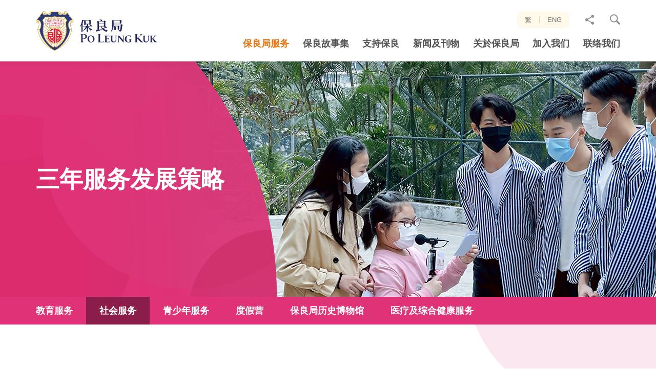

--- FILE ---
content_type: text/html; charset=utf-8
request_url: https://www.poleungkuk.org.hk/sc/service/social/children-and-youth/about-us/3-year-service-development-plan
body_size: 10254
content:
<!DOCTYPE html><!--[if lt IE 9]><html class="no-js lte-ie9 lt-ie9 lang-sc" lang="zh-cn"><![endif]--><!--[if IE 9]><html class="no-js lte-ie9 ie9 lang-sc" lang="zh-cn"><![endif]--><!--[if gt IE 9]><!--><html class="no-js lang-sc" lang="zh-cn" id="html-tag"><!--<![endif]--><head><link href=https://cdn.jsdelivr.net/npm/@mdi/font/css/materialdesignicons.min.css rel=stylesheet><meta charset="utf-8"><meta content="IE=edge" http-equiv="X-UA-Compatible"><meta name="viewport" content="width=device-width, initial-scale=1, shrink-to-fit=no"><link rel="apple-touch-icon" sizes="180x180" href="/assets/shared/img/favicon/apple-touch-icon.png"><link rel="icon" type="image/png" href="/assets/shared/img/favicon/favicon-32x32.png" sizes="32x32"><link rel="icon" type="image/png" href="/assets/shared/img/favicon/favicon-16x16.png" sizes="16x16"><link rel="manifest" href="/assets/shared/img/favicon/site.webmanifest"><link rel="mask-icon" href="/assets/shared/img/favicon/safari-pinned-tab.svg" color="#5bbad5"><link rel="shortcut icon" href="/assets/shared/img/favicon/favicon.ico"><meta name="msapplication-config" content="/assets/shared/img/favicon/browserconfig.xml"><meta name="theme-color" content="#ffffff"><link rel="preload" href="/assets/shared/fonts/lato-regular.woff2" as="font" type="font/woff2"><link rel="preload" href="/assets/shared/fonts/lato-light.woff2" as="font" type="font/woff2"><link rel="preload" href="/assets/shared/fonts/lato-bold.woff2" as="font" type="font/woff2"><meta property="og:url" content="https://www.poleungkuk.org.hk/sc/service/social/children-and-youth/about-us/3-year-service-development-plan" /><meta name="twitter:card" content="summary" /><meta name="twitter:title" content="三年服务发展策略 - 关於我们 - 青少年服务 - 社会服务 - 保良局服务 - 保良局 - 多元化的慈善服务团体" /><meta property="og:title" content="三年服务发展策略 - 关於我们 - 青少年服务 - 社会服务 - 保良局服务 - 保良局 - 多元化的慈善服务团体" /><base href="//www.poleungkuk.org.hk/sc/"/><!--[if lt IE 9]><script src="/assets/shared/js/theorigo/base_href_fix.js" type="text/javascript"></script><![endif]--><!-- Google Tag Manager --><script>(function(w,d,s,l,i){w[l]=w[l]||[];w[l].push({'gtm.start':
new Date().getTime(),event:'gtm.js'});var f=d.getElementsByTagName(s)[0],
j=d.createElement(s),dl=l!='dataLayer'?'&l='+l:'';j.async=true;j.src=
'https://www.googletagmanager.com/gtm.js?id='+i+dl;f.parentNode.insertBefore(j,f);
})(window,document,'script','dataLayer','GTM-KMVL82G');</script><!-- End Google Tag Manager --><!-- Google tag (gtag.js) --><script async src="https://www.googletagmanager.com/gtag/js?id=AW-786726118"></script><script>
  window.dataLayer = window.dataLayer || [];
  function gtag(){dataLayer.push(arguments);}
  gtag('js', new Date());

  gtag('config', 'AW-786726118');
</script><!-- Google Tag Manager --><script>(function(w,d,s,l,i){w[l]=w[l]||[];w[l].push({'gtm.start':
new Date().getTime(),event:'gtm.js'});var f=d.getElementsByTagName(s)[0],
j=d.createElement(s),dl=l!='dataLayer'?'&l='+l:'';j.async=true;j.src=
'https://www.googletagmanager.com/gtm.js?id='+i+dl;f.parentNode.insertBefore(j,f);
})(window,document,'script','dataLayer','GTM-MMT73RHK');</script><!-- End Google Tag Manager --><title>三年服务发展策略 - 关於我们 - 青少年服务 - 社会服务 - 保良局服务 - 保良局 - 多元化的慈善服务团体</title><link rel="preload" href="/assets/themes/main/css/style.css?timestamp=1572493669399" as="style"><link rel="stylesheet" href="/assets/themes/main/css/style.css?timestamp=1572493669399"
                      media="all"><script async src='https://www.googletagmanager.com/gtag/js?id=G-W7CFF37LXY'></script><script>
                    window.dataLayer = window.dataLayer || [];

                    function gtag() {
                        dataLayer.push(arguments);
                    }

                    gtag('js', new Date());
                    gtag('config', 'G-W7CFF37LXY');
                </script><!--[if lt IE 9]><script src="/assets/shared/js/lib/html5shiv.min.js" type="text/javascript"></script><![endif]--><script src="/assets/shared/js/lib/default.min.js"></script><noscript><style>
                [data-aos] {
                    visibility: visible !important;
                    opacity: 1 !important;
                    transform: none !important;
                }
            </style></noscript></head><body class="lang-sc "><!-- Google Tag Manager (noscript) --><noscript><iframe src="https://www.googletagmanager.com/ns.html?id=GTM-KMVL82G"
height="0" width="0" style="display:none;visibility:hidden"></iframe></noscript><!-- End Google Tag Manager (noscript) --><!-- Google Tag Manager (noscript) --><noscript><iframe src="https://www.googletagmanager.com/ns.html?id=GTM-MMT73RHK"
height="0" width="0" style="display:none;visibility:hidden"></iframe></noscript><!-- End Google Tag Manager (noscript) --><div class="wrapper"><noscript><div class="no-js-alert"><span><strong>注意: </strong>JavaScript并未启用。请启用JavaScript浏览本网站。</span></div></noscript><a class="sr-only sr-only-focusable" id="skip-to-content" href="/sc/service/social/children-and-youth/about-us/3-year-service-development-plan#main">跳至主內容</a><header class="page-head"><div class="container"><div class="head-box" tabindex="0"><a class="head-box__left page-logo" href="/sc"><img class="page-logo__img" src="/assets/shared/img/logo.svg" alt="保良局 - 多元慈善服务供应商"></a><div class="head-box__right hidden-sm hidden-xs"><div class="head-box__right-top"><ul class="tools"><li class="tools__item lang"><a class="lang__item" lang="zh-HK" href="/service/social/children-and-youth/about-us/3-year-service-development-plan">繁</a><a class="lang__item" lang="en" href="/en/service/social/children-and-youth/about-us/3-year-service-development-plan">ENG</a></li><li class="tools__item dropdown dropdown--share social"><button class="dropdown__btn" id="dropdown-share" data-toggle="dropdown" aria-haspopup="true" aria-expanded="false" type="button"><span class="sr-only">分享至</span><span class="icon-font icon-font--share icon-font--no-margin" aria-hidden="true"></span></button><div class="dropdown__menu" aria-labelledby="dropdown-share"><ul class="social__list"><li><a class="social__link social__link--facebook" data-media="facebook" href="/sc/service/social/children-and-youth/about-us/3-year-service-development-plan#">Facebook</a></li><li><a class="social__link social__link--twitter" data-media="twitter" href="/sc/service/social/children-and-youth/about-us/3-year-service-development-plan#">Twitter</a></li><li><a class="social__link social__link--linkedin" data-media="linkedin" href="/sc/service/social/children-and-youth/about-us/3-year-service-development-plan#">Linkedin</a></li><li><a class="social__link social__link--weibo" data-media="weibo" href="/sc/service/social/children-and-youth/about-us/3-year-service-development-plan#">微博</a></li><li><a class="social__link social__link--mail" data-media="email" href="/sc/service/social/children-and-youth/about-us/3-year-service-development-plan#">電郵</a></li></ul></div></li><li class="tools__item dropdown dropdown--search search"><button class="dropdown__btn js-dropdown-search" id="dropdown-search" data-toggle="dropdown" aria-haspopup="true" aria-expanded="false" type="button"><span class="icon-font icon-font--search icon-font--no-margin" aria-hidden="true"></span><span class="visible-sm-inline-block visible-xs-inline-block">搜寻网站</span></button><div class="dropdown__menu" aria-labelledby="dropdown-search"><form class="search-form" method="get" action="/sc/search" autocomplete="off"><label class="sr-only" for="search_input">网站搜寻框</label><input class="search-form__box" id="search_input" type="text" name="q" placeholder="搜寻"><button class="btn search-form__btn" type="submit"><span class="icon-font icon-font--search icon-font--no-margin" aria-hidden="true"></span><span class="sr-only">搜寻</span></button></form></div></li></ul></div><div class="head-box__right-btm hidden-sm hidden-xs"><nav class="menu js-menu"><ul class="menu__list menu__list--lv1"><li class="menu__item menu__item--lv1 is-selected  has-sub submenu_lv1" ><a class="menu__link menu__link--lv1" href="/sc/service" ><span class="menu__text menu__text--lv1">保良局服务</span></a><ul class="menu__list menu__list--lv2"><li class="menu__item menu__item--lv2 has-sub submenu_lv2" ><a class="menu__link menu__link--lv2" href="/sc/service/education" ><span class="menu__text menu__text--lv2">教育服务</span></a><ul class="menu__list menu__list--lv3"><li class="menu__item menu__item--lv3" ><a class="menu__link menu__link--lv3" href="/sc/service/education/new-item-name" ><span class="menu__text menu__text--lv3">教育服务</span></a></li><li class="menu__item menu__item--lv3 has-sub submenu_lv3" ><a class="menu__link menu__link--lv3" href="/sc/news-of-education" ><span class="menu__text menu__text--lv3">教育动向</span></a><ul class="menu__list menu__list--lv4"><li class="menu__item menu__item--lv4" ><a class="menu__link menu__link--lv4" href="https://www.poleungkuk.org.hk/sc/news-of-education/projects/plk-kindergartens-primary-schools-alliance" ><span class="menu__text menu__text--lv4">保良局「幼小同盟」</span></a></li><li class="menu__item menu__item--lv4" ><a class="menu__link menu__link--lv4" href="/sc/news-of-education/events-and-activities" ><span class="menu__text menu__text--lv4">典礼及活动</span></a></li><li class="menu__item menu__item--lv4" ><a class="menu__link menu__link--lv4" href="/sc/news-of-education/competition" ><span class="menu__text menu__text--lv4">比赛</span></a></li><li class="menu__item menu__item--lv4" ><a class="menu__link menu__link--lv4" href="/sc/news-of-education/projects" ><span class="menu__text menu__text--lv4">教育计划</span></a></li><li class="menu__item menu__item--lv4" ><a class="menu__link menu__link--lv4" href="/sc/news-of-education/academic-exchange" ><span class="menu__text menu__text--lv4">学术交流</span></a></li></ul></li><li class="menu__item menu__item--lv3" ><a class="menu__link menu__link--lv3" href="/sc/funds-and-scholarship" ><span class="menu__text menu__text--lv3">基金及奖助学金</span></a></li><li class="menu__item menu__item--lv3" ><a class="menu__link menu__link--lv3" href="/sc/alumni" ><span class="menu__text menu__text--lv3">校友区</span></a></li><li class="menu__item menu__item--lv3" ><a class="menu__link menu__link--lv3" href="/sc/faq/educational-services" ><span class="menu__text menu__text--lv3">常见问题</span></a></li></ul></li><li class="menu__item menu__item--lv2 is-selected  has-sub submenu_lv2" ><a class="menu__link menu__link--lv2" href="/sc/service/social" ><span class="menu__text menu__text--lv2">社会服务</span></a><ul class="menu__list menu__list--lv3"><li class="menu__item menu__item--lv3 has-sub submenu_lv3" ><a class="menu__link menu__link--lv3" href="http://family.poleungkuk.org.hk/tc/page.aspx?pageid=751" target="_blank" rel="noopener" ><span class="menu__text menu__text--lv3">综合家庭服务</span></a><ul class="menu__list menu__list--lv4"><li class="menu__item menu__item--lv4" ><a class="menu__link menu__link--lv4" href="/sc/service/social/integrated-family/community-living-room" ><span class="menu__text menu__text--lv4">社区客厅</span></a></li></ul></li><li class="menu__item menu__item--lv3 has-sub submenu_lv3" ><a class="menu__link menu__link--lv3" href="/sc/service/social/child-care" ><span class="menu__text menu__text--lv3">幼儿服务</span></a><ul class="menu__list menu__list--lv4"><li class="menu__item menu__item--lv4" ><a class="menu__link menu__link--lv4" href="/sc/service/social/child-care/kindergartens-cum-nurseries-admissions" ><span class="menu__text menu__text--lv4">幼稚园暨幼儿园—全年招生</span></a></li></ul></li><li class="menu__item menu__item--lv3" ><a class="menu__link menu__link--lv3" href="http://rehab.poleungkuk.org.hk/zh-hk/1208/residential-services.html" target="_blank" rel="noopener" ><span class="menu__text menu__text--lv3">康复服务</span></a></li><li class="menu__item menu__item--lv3" ><a class="menu__link menu__link--lv3" href="http://elderly.poleungkuk.org.hk/tc/page.aspx?pageid=20" target="_blank" rel="noopener" ><span class="menu__text menu__text--lv3">安老服务</span></a></li><li class="menu__item menu__item--lv3 has-sub submenu_lv3" ><a class="menu__link menu__link--lv3" href="/sc/service/social/other-services" ><span class="menu__text menu__text--lv3">其他服务</span></a><ul class="menu__list menu__list--lv4"><li class="menu__item menu__item--lv4 has-sub submenu_lv4" ><a class="menu__link menu__link--lv4" href="/sc/service/social/other-services/social-entreprise-and-vocational-rehabilitation-services-centre" ><span class="menu__text menu__text--lv4">社企、 职康产品及服务</span></a><ul class="menu__list menu__list--lv5"><li class="menu__item menu__item--lv5" ><a class="menu__link menu__link--lv5" href="/sc/service/social/other-services/social-entreprise-and-vocational-rehabilitation-services-centre/wellness-one" ><span class="menu__text menu__text--lv5">一站照护 (原名「康复一站通」)</span></a></li><li class="menu__item menu__item--lv5" ><a class="menu__link menu__link--lv5" href="/sc/service/social/other-services/social-entreprise-and-vocational-rehabilitation-services-centre/artsy-one" ><span class="menu__text menu__text--lv5">一同手作</span></a></li><li class="menu__item menu__item--lv5" ><a class="menu__link menu__link--lv5" href="/sc/service/social/other-services/social-entreprise-and-vocational-rehabilitation-services-centre/delish-one" ><span class="menu__text menu__text--lv5">一点回味 (原名「天晴茶座」)</span></a></li><li class="menu__item menu__item--lv5" ><a class="menu__link menu__link--lv5" href="/sc/service/social/other-services/social-entreprise-and-vocational-rehabilitation-services-centre/tasty-one" ><span class="menu__text menu__text--lv5">一点烘焙</span></a></li><li class="menu__item menu__item--lv5" ><a class="menu__link menu__link--lv5" href="/sc/service/social/other-services/social-entreprise-and-vocational-rehabilitation-services-centre/cafe-1974" ><span class="menu__text menu__text--lv5">「一九七四」咖啡厅</span></a></li></ul></li><li class="menu__item menu__item--lv4" ><a class="menu__link menu__link--lv4" href="/sc/service/social/other-services/environmental-education" ><span class="menu__text menu__text--lv4">环保教育</span></a></li><li class="menu__item menu__item--lv4" ><a class="menu__link menu__link--lv4" href="/sc/service/social/other-services/jc-procruit-c-project" ><span class="menu__text menu__text--lv4">赛马会专业创未来计划</span></a></li></ul></li><li class="menu__item menu__item--lv3" ><a class="menu__link menu__link--lv3" href="/sc/funding-support" ><span class="menu__text menu__text--lv3">寻求基金援助</span></a></li><li class="menu__item menu__item--lv3" ><a class="menu__link menu__link--lv3" href="/sc/faq/social-services" ><span class="menu__text menu__text--lv3">常见疑问</span></a></li></ul></li><li class="menu__item menu__item--lv2 has-sub submenu_lv2" ><a class="menu__link menu__link--lv2" href="/sc/service/youth-services" ><span class="menu__text menu__text--lv2">青少年服务</span></a><ul class="menu__list menu__list--lv3"><li class="menu__item menu__item--lv3" ><a class="menu__link menu__link--lv3" href="/sc/service/youth-services/navigation-page" ><span class="menu__text menu__text--lv3">導覽頁</span></a></li><li class="menu__item menu__item--lv3" ><a class="menu__link menu__link--lv3" href="/sc/service/youth-services/latest-news" ><span class="menu__text menu__text--lv3">最新消息</span></a></li><li class="menu__item menu__item--lv3 has-sub submenu_lv3" ><a class="menu__link menu__link--lv3" href="/sc/service/youth-services/about-us" ><span class="menu__text menu__text--lv3">关於我们</span></a><ul class="menu__list menu__list--lv4"><li class="menu__item menu__item--lv4" ><a class="menu__link menu__link--lv4" href="/sc/service/youth-services/about-us/vision-mission-and-core-values" ><span class="menu__text menu__text--lv4">愿景、使命及核心价值</span></a></li><li class="menu__item menu__item--lv4" ><a class="menu__link menu__link--lv4" href="/sc/service/youth-services/about-us/development-plan" ><span class="menu__text menu__text--lv4">发展策略</span></a></li></ul></li><li class="menu__item menu__item--lv3 has-sub submenu_lv3" ><a class="menu__link menu__link--lv3" href="/sc/service/youth-services/all-services" ><span class="menu__text menu__text--lv3">服务一览</span></a><ul class="menu__list menu__list--lv4"><li class="menu__item menu__item--lv4" ><a class="menu__link menu__link--lv4" href="/sc/service/youth-services/all-services/community-youth-services" ><span class="menu__text menu__text--lv4">社区青年服务</span></a></li><li class="menu__item menu__item--lv4" ><a class="menu__link menu__link--lv4" href="/sc/service/youth-services/all-services/students-guidance-and-support-services" ><span class="menu__text menu__text--lv4">学生辅导及支援服务</span></a></li><li class="menu__item menu__item--lv4" ><a class="menu__link menu__link--lv4" href="/sc/service/youth-services/all-services/youth-planning-and-development-services" ><span class="menu__text menu__text--lv4">青年规划及发展服务</span></a></li><li class="menu__item menu__item--lv4" ><a class="menu__link menu__link--lv4" href="/sc/service/youth-services/all-services/youth-hostel-services" ><span class="menu__text menu__text--lv4">青年宿舍服务</span></a></li><li class="menu__item menu__item--lv4" ><a class="menu__link menu__link--lv4" href="/sc/service/youth-services/all-services/creative-art-and-culture-services" ><span class="menu__text menu__text--lv4">艺文创意服务</span></a></li><li class="menu__item menu__item--lv4" ><a class="menu__link menu__link--lv4" href="/sc/service/youth-services/all-services/youth-media-services" ><span class="menu__text menu__text--lv4">青年媒体服务</span></a></li><li class="menu__item menu__item--lv4" ><a class="menu__link menu__link--lv4" href="/sc/service/youth-services/all-services/special-projects" ><span class="menu__text menu__text--lv4">特别计划</span></a></li></ul></li><li class="menu__item menu__item--lv3" ><a class="menu__link menu__link--lv3" href="/sc/service/youth-services/event-highlights" ><span class="menu__text menu__text--lv3">活动花絮</span></a></li><li class="menu__item menu__item--lv3" ><a class="menu__link menu__link--lv3" href="/sc/service/youth-services/contact-us" ><span class="menu__text menu__text--lv3">联络我们</span></a></li></ul></li><li class="menu__item menu__item--lv2 has-sub submenu_lv2" ><a class="menu__link menu__link--lv2" href="/sc/service/campsites" ><span class="menu__text menu__text--lv2">度假营</span></a><ul class="menu__list menu__list--lv3"><li class="menu__item menu__item--lv3 has-sub submenu_lv3" ><a class="menu__link menu__link--lv3" href="/sc/service/campsites/po-leung-kuk-jockey-club-pak-tam-chung-holiday-camp" ><span class="menu__text menu__text--lv3">保良局賽馬會北潭涌度假营</span></a><ul class="menu__list menu__list--lv4"><li class="menu__item menu__item--lv4" ><a class="menu__link menu__link--lv4" href="/sc/service/campsites/po-leung-kuk-jockey-club-pak-tam-chung-holiday-camp/residential-camp" ><span class="menu__text menu__text--lv4">住宿</span></a></li><li class="menu__item menu__item--lv4" ><a class="menu__link menu__link--lv4" href="/sc/service/campsites/po-leung-kuk-jockey-club-pak-tam-chung-holiday-camp/non-residential-camp" ><span class="menu__text menu__text--lv4">非住宿</span></a></li><li class="menu__item menu__item--lv4" ><a class="menu__link menu__link--lv4" href="/sc/service/campsites/po-leung-kuk-jockey-club-pak-tam-chung-holiday-camp/activities" ><span class="menu__text menu__text--lv4">精彩活动</span></a></li><li class="menu__item menu__item--lv4" ><a class="menu__link menu__link--lv4" href="/sc/service/campsites/po-leung-kuk-jockey-club-pak-tam-chung-holiday-camp/catering" ><span class="menu__text menu__text--lv4">膳餐</span></a></li><li class="menu__item menu__item--lv4" ><a class="menu__link menu__link--lv4" href="/sc/service/campsites/po-leung-kuk-jockey-club-pak-tam-chung-holiday-camp/environmental-education-corner" ><span class="menu__text menu__text--lv4">环境教育及活动</span></a></li><li class="menu__item menu__item--lv4" ><a class="menu__link menu__link--lv4" href="/sc/service/campsites/po-leung-kuk-jockey-club-pak-tam-chung-holiday-camp/adventure-scheme" ><span class="menu__text menu__text--lv4">历奇活动</span></a></li><li class="menu__item menu__item--lv4" ><a class="menu__link menu__link--lv4" href="/sc/service/campsites/po-leung-kuk-jockey-club-pak-tam-chung-holiday-camp/venues-and-function-rooms" ><span class="menu__text menu__text--lv4">场地及聚会设施</span></a></li><li class="menu__item menu__item--lv4" ><a class="menu__link menu__link--lv4" href="/sc/service/campsites/po-leung-kuk-jockey-club-pak-tam-chung-holiday-camp/book-now" ><span class="menu__text menu__text--lv4">立即订营</span></a></li><li class="menu__item menu__item--lv4" ><a class="menu__link menu__link--lv4" href="/sc/service/campsites/po-leung-kuk-jockey-club-pak-tam-chung-holiday-camp/download" ><span class="menu__text menu__text--lv4">下载资料及表格</span></a></li></ul></li><li class="menu__item menu__item--lv3 has-sub submenu_lv3" ><a class="menu__link menu__link--lv3" href="/sc/service/campsites/po-leung-kuk-jockey-club-tai-tong-holiday-camp" ><span class="menu__text menu__text--lv3">保良局赛马会大棠渡假村</span></a><ul class="menu__list menu__list--lv4"><li class="menu__item menu__item--lv4" ><a class="menu__link menu__link--lv4" href="/sc/service/campsites/po-leung-kuk-jockey-club-tai-tong-holiday-camp/rooms" ><span class="menu__text menu__text--lv4">住宿</span></a></li><li class="menu__item menu__item--lv4" ><a class="menu__link menu__link--lv4" href="/sc/service/campsites/po-leung-kuk-jockey-club-tai-tong-holiday-camp/non-residential-camp" ><span class="menu__text menu__text--lv4">非住宿</span></a></li><li class="menu__item menu__item--lv4" ><a class="menu__link menu__link--lv4" href="/sc/service/campsites/po-leung-kuk-jockey-club-tai-tong-holiday-camp/activities" ><span class="menu__text menu__text--lv4">精彩活动</span></a></li><li class="menu__item menu__item--lv4" ><a class="menu__link menu__link--lv4" href="/sc/service/campsites/po-leung-kuk-jockey-club-tai-tong-holiday-camp/catering" ><span class="menu__text menu__text--lv4">膳餐</span></a></li><li class="menu__item menu__item--lv4" ><a class="menu__link menu__link--lv4" href="/sc/service/campsites/po-leung-kuk-jockey-club-tai-tong-holiday-camp/adventure-scheme" ><span class="menu__text menu__text--lv4">历奇课程</span></a></li><li class="menu__item menu__item--lv4" ><a class="menu__link menu__link--lv4" href="/sc/service/campsites/po-leung-kuk-jockey-club-tai-tong-holiday-camp/venues-and-function-rooms" ><span class="menu__text menu__text--lv4">场地及聚会设施</span></a></li><li class="menu__item menu__item--lv4" ><a class="menu__link menu__link--lv4" href="/sc/service/campsites/po-leung-kuk-jockey-club-tai-tong-holiday-camp/book-now" ><span class="menu__text menu__text--lv4">立即订营</span></a></li><li class="menu__item menu__item--lv4" ><a class="menu__link menu__link--lv4" href="/sc/service/campsites/po-leung-kuk-jockey-club-tai-tong-holiday-camp/download" ><span class="menu__text menu__text--lv4">下载资料及表格</span></a></li></ul></li><li class="menu__item menu__item--lv3" ><a class="menu__link menu__link--lv3" href="/sc/service/campsites/outdoor-educational-camp" ><span class="menu__text menu__text--lv3">户外教育营</span></a></li><li class="menu__item menu__item--lv3" ><a class="menu__link menu__link--lv3" href="/sc/service/campsites/notice" ><span class="menu__text menu__text--lv3">特别通告</span></a></li><li class="menu__item menu__item--lv3" ><a class="menu__link menu__link--lv3" href="/sc/service/campsites/sustainable-development-goals" ><span class="menu__text menu__text--lv3">可持续发展SDGs</span></a></li><li class="menu__item menu__item--lv3" ><a class="menu__link menu__link--lv3" href="/sc/service/campsites/sir-david-trench-fund-for-recreation" ><span class="menu__text menu__text--lv3">戴麟趾爵士康乐基金</span></a></li></ul></li><li class="menu__item menu__item--lv2 has-sub submenu_lv2" ><a class="menu__link menu__link--lv2" href="/sc/service/po-leung-kuk-museum" ><span class="menu__text menu__text--lv2">保良局历史博物馆</span></a><ul class="menu__list menu__list--lv3"><li class="menu__item menu__item--lv3" ><a class="menu__link menu__link--lv3" href="/sc/service/po-leung-kuk-museum/current-exhibitions" ><span class="menu__text menu__text--lv3">现时展览</span></a></li><li class="menu__item menu__item--lv3" ><a class="menu__link menu__link--lv3" href="/sc/service/po-leung-kuk-museum/our-collection" ><span class="menu__text menu__text--lv3">历史档案</span></a></li><li class="menu__item menu__item--lv3" ><a class="menu__link menu__link--lv3" href="/sc/service/po-leung-kuk-museum/visit-booking" ><span class="menu__text menu__text--lv3">参观预约</span></a></li><li class="menu__item menu__item--lv3" ><a class="menu__link menu__link--lv3" href="/sc/service/po-leung-kuk-museum/academic-research-application" ><span class="menu__text menu__text--lv3">学者研究申请</span></a></li><li class="menu__item menu__item--lv3" ><a class="menu__link menu__link--lv3" href="/sc/service/po-leung-kuk-museum/imdhk-2020" ><span class="menu__text menu__text--lv3">教育资源</span></a></li><li class="menu__item menu__item--lv3" ><a class="menu__link menu__link--lv3" href="/sc/service/po-leung-kuk-museum/po-leung-heritage" ><span class="menu__text menu__text--lv3">保良筑迹</span></a></li><li class="menu__item menu__item--lv3" ><a class="menu__link menu__link--lv3" href="/sc/service/po-leung-kuk-museum/virtual-tour" ><span class="menu__text menu__text--lv3">虚拟导览</span></a></li><li class="menu__item menu__item--lv3" ><a class="menu__link menu__link--lv3" href="/sc/service/po-leung-kuk-museum/causeway-bay-history-and-heritage-series" ><span class="menu__text menu__text--lv3">「铜」游古建活动</span></a></li></ul></li><li class="menu__item menu__item--lv2 has-sub submenu_lv2" ><a class="menu__link menu__link--lv2" href="/sc/service/medical-and-integrated-health" ><span class="menu__text menu__text--lv2">医疗及综合健康服务</span></a><ul class="menu__list menu__list--lv3"><li class="menu__item menu__item--lv3" ><a class="menu__link menu__link--lv3" href="/sc/service/medical-and-integrated-health/medical-services" ><span class="menu__text menu__text--lv3">综合健康中心</span></a></li><li class="menu__item menu__item--lv3" ><a class="menu__link menu__link--lv3" href="/sc/service/medical-and-integrated-health/chinese-medical-services" ><span class="menu__text menu__text--lv3">流动中医诊所</span></a></li></ul></li></ul></li><li class="menu__item menu__item--lv1" ><a class="menu__link menu__link--lv1" href="/sc/story" ><span class="menu__text menu__text--lv1">保良故事集</span></a></li><li class="menu__item menu__item--lv1 has-sub submenu_lv1" ><a class="menu__link menu__link--lv1" href="/sc/support-us" ><span class="menu__text menu__text--lv1">支持保良</span></a><ul class="menu__list menu__list--lv2"><li class="menu__item menu__item--lv2 has-sub submenu_lv2" ><a class="menu__link menu__link--lv2" href="/sc/support-us/donate-now" ><span class="menu__text menu__text--lv2">捐款支持</span></a><ul class="menu__list menu__list--lv3"><li class="menu__item menu__item--lv3" ><a class="menu__link menu__link--lv3" href="/sc/donation" ><span class="menu__text menu__text--lv3">网上捐款</span></a></li><li class="menu__item menu__item--lv3" ><a class="menu__link menu__link--lv3" href="/sc/support-us/donate-now/download-form" ><span class="menu__text menu__text--lv3">下载捐款表格</span></a></li><li class="menu__item menu__item--lv3" ><a class="menu__link menu__link--lv3" href="/sc/support-us/donate-now/sponsorship-programme" ><span class="menu__text menu__text--lv3">赞助计划</span></a></li><li class="menu__item menu__item--lv3" ><a class="menu__link menu__link--lv3" href="/sc/support-us/donate-now/other-donations" ><span class="menu__text menu__text--lv3">其他捐款项目</span></a></li></ul></li><li class="menu__item menu__item--lv2 has-sub submenu_lv2" ><a class="menu__link menu__link--lv2" href="/sc/support-us/fund-raising-activities" ><span class="menu__text menu__text--lv2">筹款活动</span></a><ul class="menu__list menu__list--lv3"><li class="menu__item menu__item--lv3" ><a class="menu__link menu__link--lv3" href="https://event.poleungkuk.org.hk/walk2026/zh-hk" target="_blank" rel="noopener" ><span class="menu__text menu__text--lv3">保良局慈善步行 2026</span></a></li></ul></li><li class="menu__item menu__item--lv2" ><a class="menu__link menu__link--lv2" href="/sc/support-us/corporate-collaboration" ><span class="menu__text menu__text--lv2">伙伴连系</span></a></li><li class="menu__item menu__item--lv2 has-sub submenu_lv2" ><a class="menu__link menu__link--lv2" href="/sc/support-us/social-entreprise-and-vocational-rehabilitation-services-centre" ><span class="menu__text menu__text--lv2">社企、职康产品及服务</span></a><ul class="menu__list menu__list--lv3"><li class="menu__item menu__item--lv3" ><a class="menu__link menu__link--lv3" href="/sc/support-us/social-entreprise-and-vocational-rehabilitation-services-centre/wellness-one" ><span class="menu__text menu__text--lv3">一站照护 (原名「康复一站通」)</span></a></li><li class="menu__item menu__item--lv3" ><a class="menu__link menu__link--lv3" href="/sc/support-us/social-entreprise-and-vocational-rehabilitation-services-centre/artsy-one" ><span class="menu__text menu__text--lv3">一同手作</span></a></li><li class="menu__item menu__item--lv3" ><a class="menu__link menu__link--lv3" href="/sc/support-us/social-entreprise-and-vocational-rehabilitation-services-centre/delish-one" ><span class="menu__text menu__text--lv3">一點回味 (原名「天晴茶座」)</span></a></li><li class="menu__item menu__item--lv3" ><a class="menu__link menu__link--lv3" href="/sc/support-us/social-entreprise-and-vocational-rehabilitation-services-centre/tasty-one" ><span class="menu__text menu__text--lv3">一点烘焙</span></a></li></ul></li><li class="menu__item menu__item--lv2" ><a class="menu__link menu__link--lv2" href="/sc/support-us/celebrities-sharing" ><span class="menu__text menu__text--lv2">名人分享</span></a></li><li class="menu__item menu__item--lv2" ><a class="menu__link menu__link--lv2" href="/sc/support-us/volunteer" ><span class="menu__text menu__text--lv2">做义工</span></a></li><li class="menu__item menu__item--lv2 has-sub submenu_lv2" ><a class="menu__link menu__link--lv2" href="/sc/support-us/legacy-giving" ><span class="menu__text menu__text--lv2">「善流不息．遗爱人间」捐赠计划</span></a><ul class="menu__list menu__list--lv3"><li class="menu__item menu__item--lv3" ><a class="menu__link menu__link--lv3" href="/sc/support-us/legacy-giving/home" ><span class="menu__text menu__text--lv3">「善流不息．遗爱人间」捐赠计划</span></a></li><li class="menu__item menu__item--lv3 has-sub submenu_lv3" ><a class="menu__link menu__link--lv3" href="/sc/support-us/legacy-giving/charitable-usage" ><span class="menu__text menu__text--lv3">善款运用</span></a><ul class="menu__list menu__list--lv4"><li class="menu__item menu__item--lv4" ><a class="menu__link menu__link--lv4" href="/sc/support-us/legacy-giving/charitable-usage/target-beneficiary" ><span class="menu__text menu__text--lv4">受惠个案分享</span></a></li></ul></li><li class="menu__item menu__item--lv3" ><a class="menu__link menu__link--lv3" href="/sc/support-us/legacy-giving/donation-mode" ><span class="menu__text menu__text--lv3">捐赠方式</span></a></li><li class="menu__item menu__item--lv3" ><a class="menu__link menu__link--lv3" href="/sc/support-us/legacy-giving/case-sharing" ><span class="menu__text menu__text--lv3">善长分享</span></a></li><li class="menu__item menu__item--lv3" ><a class="menu__link menu__link--lv3" href="/sc/support-us/legacy-giving/download" ><span class="menu__text menu__text--lv3">下载区</span></a></li><li class="menu__item menu__item--lv3" ><a class="menu__link menu__link--lv3" href="/sc/support-us/legacy-giving/faq" ><span class="menu__text menu__text--lv3">常见问题</span></a></li></ul></li></ul></li><li class="menu__item menu__item--lv1 has-sub submenu_lv1" ><a class="menu__link menu__link--lv1" href="/sc/news-and-publication" ><span class="menu__text menu__text--lv1">新闻及刊物</span></a><ul class="menu__list menu__list--lv2"><li class="menu__item menu__item--lv2" ><a class="menu__link menu__link--lv2" href="/sc/news" ><span class="menu__text menu__text--lv2">新闻稿</span></a></li><li class="menu__item menu__item--lv2" ><a class="menu__link menu__link--lv2" href="https://www.poleungkuk.org.hk/sc/page/detail/32281" ><span class="menu__text menu__text--lv2">重点报道</span></a></li><li class="menu__item menu__item--lv2" ><a class="menu__link menu__link--lv2" href="/sc/plk-today" ><span class="menu__text menu__text--lv2">今日保良</span></a></li><li class="menu__item menu__item--lv2" ><a class="menu__link menu__link--lv2" href="/sc/news-and-publication/po-leung-kuk-newsletter" ><span class="menu__text menu__text--lv2">保良局通訊</span></a></li><li class="menu__item menu__item--lv2" ><a class="menu__link menu__link--lv2" href="/sc/annual-report" ><span class="menu__text menu__text--lv2">年刊及就职特辑</span></a></li><li class="menu__item menu__item--lv2" ><a class="menu__link menu__link--lv2" href="/sc/video" ><span class="menu__text menu__text--lv2">影片</span></a></li></ul></li><li class="menu__item menu__item--lv1 has-sub submenu_lv1" ><a class="menu__link menu__link--lv1" href="/sc/about-us" ><span class="menu__text menu__text--lv1">关於保良局</span></a><ul class="menu__list menu__list--lv2"><li class="menu__item menu__item--lv2 has-sub submenu_lv2" ><a class="menu__link menu__link--lv2" href="/sc/about-us/about-po-leung-kuk" ><span class="menu__text menu__text--lv2">机构简介</span></a><ul class="menu__list menu__list--lv3"><li class="menu__item menu__item--lv3" ><a class="menu__link menu__link--lv3" href="/sc/milestone" ><span class="menu__text menu__text--lv3">历史里程碑</span></a></li></ul></li><li class="menu__item menu__item--lv2 has-sub submenu_lv2" ><a class="menu__link menu__link--lv2" href="/sc/about-us/governance" ><span class="menu__text menu__text--lv2">管治机构</span></a><ul class="menu__list menu__list--lv3"><li class="menu__item menu__item--lv3" ><a class="menu__link menu__link--lv3" href="/sc/about-us/governance/board-of-directors" ><span class="menu__text menu__text--lv3">董事会</span></a></li><li class="menu__item menu__item--lv3" ><a class="menu__link menu__link--lv3" href="/sc/about-us/governance/advisory-board" ><span class="menu__text menu__text--lv3">顾问局</span></a></li><li class="menu__item menu__item--lv3" ><a class="menu__link menu__link--lv3" href="/sc/about-us/governance/list-of-management-team" ><span class="menu__text menu__text--lv3">管理层架构图</span></a></li></ul></li><li class="menu__item menu__item--lv2 has-sub submenu_lv2" ><a class="menu__link menu__link--lv2" href="/sc/about-us/social-responsibility" ><span class="menu__text menu__text--lv2">社会责任</span></a><ul class="menu__list menu__list--lv3"><li class="menu__item menu__item--lv3 has-sub submenu_lv3" ><a class="menu__link menu__link--lv3" href="/sc/about-us/social-responsibility/environmental-protection" ><span class="menu__text menu__text--lv3">环境保护</span></a><ul class="menu__list menu__list--lv4"><li class="menu__item menu__item--lv4" ><a class="menu__link menu__link--lv4" href="/sc/about-us/social-responsibility/environmental-protection/environmental-management" ><span class="menu__text menu__text--lv4">绿色营运</span></a></li><li class="menu__item menu__item--lv4" ><a class="menu__link menu__link--lv4" href="/sc/about-us/social-responsibility/environmental-protection/public-education-green" ><span class="menu__text menu__text--lv4">公众教育</span></a></li></ul></li><li class="menu__item menu__item--lv3" ><a class="menu__link menu__link--lv3" href="/sc/about-us/social-responsibility/compassion-and-harmony" ><span class="menu__text menu__text--lv3">关爱共融</span></a></li><li class="menu__item menu__item--lv3" ><a class="menu__link menu__link--lv3" href="/sc/about-us/social-responsibility/nurturing-talents-caring-employees" ><span class="menu__text menu__text--lv3">培育人才 ・ 关怀员工</span></a></li><li class="menu__item menu__item--lv3" ><a class="menu__link menu__link--lv3" href="/sc/about-us/social-responsibility/cultural-inheritance" ><span class="menu__text menu__text--lv3">文化传承</span></a></li></ul></li><li class="menu__item menu__item--lv2" ><a class="menu__link menu__link--lv2" href="/sc/about-us/po-leung-kuk-corporate-video" ><span class="menu__text menu__text--lv2">保良局服务介绍短片</span></a></li><li class="menu__item menu__item--lv2" ><a class="menu__link menu__link--lv2" href="/sc/about-us/associations" ><span class="menu__text menu__text--lv2">同人组织及聚会</span></a></li><li class="menu__item menu__item--lv2" ><a class="menu__link menu__link--lv2" href="/sc/about-us/use-of-donations" ><span class="menu__text menu__text--lv2">善款运用</span></a></li><li class="menu__item menu__item--lv2" ><a class="menu__link menu__link--lv2" href="/sc/about-us/tender-notice" ><span class="menu__text menu__text--lv2">招标公告</span></a></li></ul></li><li class="menu__item menu__item--lv1 has-sub submenu_lv1" ><a class="menu__link menu__link--lv1" href="/sc/join-us" ><span class="menu__text menu__text--lv1">加入我们</span></a><ul class="menu__list menu__list--lv2"><li class="menu__item menu__item--lv2" ><a class="menu__link menu__link--lv2" href="/sc/career" ><span class="menu__text menu__text--lv2">职位空缺</span></a></li><li class="menu__item menu__item--lv2" ><a class="menu__link menu__link--lv2" href="/sc/join-us/staff-welfare-activities" ><span class="menu__text menu__text--lv2">员工福利活动</span></a></li><li class="menu__item menu__item--lv2" ><a class="menu__link menu__link--lv2" href="/sc/staff-sharing" ><span class="menu__text menu__text--lv2">员工故事分享</span></a></li><li class="menu__item menu__item--lv2" ><a class="menu__link menu__link--lv2" href="/sc/join-us/tender" ><span class="menu__text menu__text--lv2">工程公司及供应商登记</span></a></li><li class="menu__item menu__item--lv2" ><a class="menu__link menu__link--lv2" href="/sc/faq/join-us" ><span class="menu__text menu__text--lv2">常见问题</span></a></li></ul></li><li class="menu__item menu__item--lv1" ><a class="menu__link menu__link--lv1" href="/sc/contact-us" ><span class="menu__text menu__text--lv1">联络我们</span></a></li></ul></nav></div></div><div class="mobi-menu-trigger visible-sm-block visible-xs-block"><button class="btn btn--open-mobi-menu js-open-mobi-menu" type="button"><span><span class="sr-only">打开菜单</span></span></button></div></div></div></header><main class="page-content" id="main" tabindex="-1"><!-- 
        -> .inner-container--theme-generic -> for generic pages
        -> .inner-container--theme-1 ~ .inner-container--theme-5 -> for PLK Services
        -> .inner-container--theme-career -> for career apply and generic form pages
        -> .inner-container--theme-crowdfunding -> for crowdfunding pages
        -> .inner-container--theme-crowdfunding-create -> for create crowdfunding pages
        -> .inner-container--theme-crowdfunding-donate -> for donate crowdfunding pages
        --><div class="inner-container inner-container--theme-5"><!-- Inner top banner: do not show in detail pages --><div class="inner-top" style="background-image: url('/f/section/21011/1920c460/CYS%20Banner.png');"><div class="container"><div class="inner-top__inner"><h1 class="page-title" data-aos="fade-right">三年服务发展策略</h1></div></div></div><!--/ Inner top banner: do not show in detail pages --><!-- Submenu: Only show in Servives sections --><nav class="submenu hidden-sm hidden-xs"><div class="container"><ul class="submenu__list submenu__list--lv1"><li class="submenu__item submenu__item--lv1 submenu_lv1" ><a class="submenu__link submenu__link--lv1" href="/sc/service/education" ><span class="submenu__text submenu__text--lv1">教育服务</span></a><ul class="submenu__list submenu__list--lv2"><li class="submenu__item submenu__item--lv2" ><a class="submenu__link submenu__link--lv2" href="/sc/service/education/new-item-name" ><span class="submenu__text submenu__text--lv2">教育服务</span></a></li><li class="submenu__item submenu__item--lv2 submenu_lv2" ><a class="submenu__link submenu__link--lv2" href="/sc/news-of-education" ><span class="submenu__text submenu__text--lv2">教育动向</span></a><ul class="submenu__list submenu__list--lv3"><li class="submenu__item submenu__item--lv3" ><a class="submenu__link submenu__link--lv3" href="https://www.poleungkuk.org.hk/sc/news-of-education/projects/plk-kindergartens-primary-schools-alliance" ><span class="submenu__text submenu__text--lv3">保良局「幼小同盟」</span></a></li><li class="submenu__item submenu__item--lv3" ><a class="submenu__link submenu__link--lv3" href="/sc/news-of-education/events-and-activities" ><span class="submenu__text submenu__text--lv3">典礼及活动</span></a></li><li class="submenu__item submenu__item--lv3" ><a class="submenu__link submenu__link--lv3" href="/sc/news-of-education/competition" ><span class="submenu__text submenu__text--lv3">比赛</span></a></li><li class="submenu__item submenu__item--lv3" ><a class="submenu__link submenu__link--lv3" href="/sc/news-of-education/projects" ><span class="submenu__text submenu__text--lv3">教育计划</span></a></li><li class="submenu__item submenu__item--lv3" ><a class="submenu__link submenu__link--lv3" href="/sc/news-of-education/academic-exchange" ><span class="submenu__text submenu__text--lv3">学术交流</span></a></li></ul></li><li class="submenu__item submenu__item--lv2" ><a class="submenu__link submenu__link--lv2" href="/sc/funds-and-scholarship" ><span class="submenu__text submenu__text--lv2">基金及奖助学金</span></a></li><li class="submenu__item submenu__item--lv2" ><a class="submenu__link submenu__link--lv2" href="/sc/alumni" ><span class="submenu__text submenu__text--lv2">校友区</span></a></li><li class="submenu__item submenu__item--lv2" ><a class="submenu__link submenu__link--lv2" href="/sc/faq/educational-services" ><span class="submenu__text submenu__text--lv2">常见问题</span></a></li></ul></li><li class="submenu__item submenu__item--lv1 is-selected  submenu_lv1" ><a class="submenu__link submenu__link--lv1" href="/sc/service/social" ><span class="submenu__text submenu__text--lv1">社会服务</span></a><ul class="submenu__list submenu__list--lv2"><li class="submenu__item submenu__item--lv2 submenu_lv2" ><a class="submenu__link submenu__link--lv2" href="http://family.poleungkuk.org.hk/tc/page.aspx?pageid=751" target="_blank" rel="noopener" ><span class="submenu__text submenu__text--lv2">综合家庭服务</span></a><ul class="submenu__list submenu__list--lv3"><li class="submenu__item submenu__item--lv3" ><a class="submenu__link submenu__link--lv3" href="/sc/service/social/integrated-family/community-living-room" ><span class="submenu__text submenu__text--lv3">社区客厅</span></a></li></ul></li><li class="submenu__item submenu__item--lv2 submenu_lv2" ><a class="submenu__link submenu__link--lv2" href="/sc/service/social/child-care" ><span class="submenu__text submenu__text--lv2">幼儿服务</span></a><ul class="submenu__list submenu__list--lv3"><li class="submenu__item submenu__item--lv3" ><a class="submenu__link submenu__link--lv3" href="/sc/service/social/child-care/kindergartens-cum-nurseries-admissions" ><span class="submenu__text submenu__text--lv3">幼稚园暨幼儿园—全年招生</span></a></li></ul></li><li class="submenu__item submenu__item--lv2" ><a class="submenu__link submenu__link--lv2" href="http://rehab.poleungkuk.org.hk/zh-hk/1208/residential-services.html" target="_blank" rel="noopener" ><span class="submenu__text submenu__text--lv2">康复服务</span></a></li><li class="submenu__item submenu__item--lv2" ><a class="submenu__link submenu__link--lv2" href="http://elderly.poleungkuk.org.hk/tc/page.aspx?pageid=20" target="_blank" rel="noopener" ><span class="submenu__text submenu__text--lv2">安老服务</span></a></li><li class="submenu__item submenu__item--lv2 submenu_lv2" ><a class="submenu__link submenu__link--lv2" href="/sc/service/social/other-services" ><span class="submenu__text submenu__text--lv2">其他服务</span></a><ul class="submenu__list submenu__list--lv3"><li class="submenu__item submenu__item--lv3 submenu_lv3" ><a class="submenu__link submenu__link--lv3" href="/sc/service/social/other-services/social-entreprise-and-vocational-rehabilitation-services-centre" ><span class="submenu__text submenu__text--lv3">社企、 职康产品及服务</span></a><ul class="submenu__list submenu__list--lv4"><li class="submenu__item submenu__item--lv4" ><a class="submenu__link submenu__link--lv4" href="/sc/service/social/other-services/social-entreprise-and-vocational-rehabilitation-services-centre/wellness-one" ><span class="submenu__text submenu__text--lv4">一站照护 (原名「康复一站通」)</span></a></li><li class="submenu__item submenu__item--lv4" ><a class="submenu__link submenu__link--lv4" href="/sc/service/social/other-services/social-entreprise-and-vocational-rehabilitation-services-centre/artsy-one" ><span class="submenu__text submenu__text--lv4">一同手作</span></a></li><li class="submenu__item submenu__item--lv4" ><a class="submenu__link submenu__link--lv4" href="/sc/service/social/other-services/social-entreprise-and-vocational-rehabilitation-services-centre/delish-one" ><span class="submenu__text submenu__text--lv4">一点回味 (原名「天晴茶座」)</span></a></li><li class="submenu__item submenu__item--lv4" ><a class="submenu__link submenu__link--lv4" href="/sc/service/social/other-services/social-entreprise-and-vocational-rehabilitation-services-centre/tasty-one" ><span class="submenu__text submenu__text--lv4">一点烘焙</span></a></li><li class="submenu__item submenu__item--lv4" ><a class="submenu__link submenu__link--lv4" href="/sc/service/social/other-services/social-entreprise-and-vocational-rehabilitation-services-centre/cafe-1974" ><span class="submenu__text submenu__text--lv4">「一九七四」咖啡厅</span></a></li></ul></li><li class="submenu__item submenu__item--lv3" ><a class="submenu__link submenu__link--lv3" href="/sc/service/social/other-services/environmental-education" ><span class="submenu__text submenu__text--lv3">环保教育</span></a></li><li class="submenu__item submenu__item--lv3" ><a class="submenu__link submenu__link--lv3" href="/sc/service/social/other-services/jc-procruit-c-project" ><span class="submenu__text submenu__text--lv3">赛马会专业创未来计划</span></a></li></ul></li><li class="submenu__item submenu__item--lv2" ><a class="submenu__link submenu__link--lv2" href="/sc/funding-support" ><span class="submenu__text submenu__text--lv2">寻求基金援助</span></a></li><li class="submenu__item submenu__item--lv2" ><a class="submenu__link submenu__link--lv2" href="/sc/faq/social-services" ><span class="submenu__text submenu__text--lv2">常见疑问</span></a></li></ul></li><li class="submenu__item submenu__item--lv1 submenu_lv1" ><a class="submenu__link submenu__link--lv1" href="/sc/service/youth-services" ><span class="submenu__text submenu__text--lv1">青少年服务</span></a><ul class="submenu__list submenu__list--lv2"><li class="submenu__item submenu__item--lv2" ><a class="submenu__link submenu__link--lv2" href="/sc/service/youth-services/navigation-page" ><span class="submenu__text submenu__text--lv2">導覽頁</span></a></li><li class="submenu__item submenu__item--lv2" ><a class="submenu__link submenu__link--lv2" href="/sc/service/youth-services/latest-news" ><span class="submenu__text submenu__text--lv2">最新消息</span></a></li><li class="submenu__item submenu__item--lv2 submenu_lv2" ><a class="submenu__link submenu__link--lv2" href="/sc/service/youth-services/about-us" ><span class="submenu__text submenu__text--lv2">关於我们</span></a><ul class="submenu__list submenu__list--lv3"><li class="submenu__item submenu__item--lv3" ><a class="submenu__link submenu__link--lv3" href="/sc/service/youth-services/about-us/vision-mission-and-core-values" ><span class="submenu__text submenu__text--lv3">愿景、使命及核心价值</span></a></li><li class="submenu__item submenu__item--lv3" ><a class="submenu__link submenu__link--lv3" href="/sc/service/youth-services/about-us/development-plan" ><span class="submenu__text submenu__text--lv3">发展策略</span></a></li></ul></li><li class="submenu__item submenu__item--lv2 submenu_lv2" ><a class="submenu__link submenu__link--lv2" href="/sc/service/youth-services/all-services" ><span class="submenu__text submenu__text--lv2">服务一览</span></a><ul class="submenu__list submenu__list--lv3"><li class="submenu__item submenu__item--lv3" ><a class="submenu__link submenu__link--lv3" href="/sc/service/youth-services/all-services/community-youth-services" ><span class="submenu__text submenu__text--lv3">社区青年服务</span></a></li><li class="submenu__item submenu__item--lv3" ><a class="submenu__link submenu__link--lv3" href="/sc/service/youth-services/all-services/students-guidance-and-support-services" ><span class="submenu__text submenu__text--lv3">学生辅导及支援服务</span></a></li><li class="submenu__item submenu__item--lv3" ><a class="submenu__link submenu__link--lv3" href="/sc/service/youth-services/all-services/youth-planning-and-development-services" ><span class="submenu__text submenu__text--lv3">青年规划及发展服务</span></a></li><li class="submenu__item submenu__item--lv3" ><a class="submenu__link submenu__link--lv3" href="/sc/service/youth-services/all-services/youth-hostel-services" ><span class="submenu__text submenu__text--lv3">青年宿舍服务</span></a></li><li class="submenu__item submenu__item--lv3" ><a class="submenu__link submenu__link--lv3" href="/sc/service/youth-services/all-services/creative-art-and-culture-services" ><span class="submenu__text submenu__text--lv3">艺文创意服务</span></a></li><li class="submenu__item submenu__item--lv3" ><a class="submenu__link submenu__link--lv3" href="/sc/service/youth-services/all-services/youth-media-services" ><span class="submenu__text submenu__text--lv3">青年媒体服务</span></a></li><li class="submenu__item submenu__item--lv3" ><a class="submenu__link submenu__link--lv3" href="/sc/service/youth-services/all-services/special-projects" ><span class="submenu__text submenu__text--lv3">特别计划</span></a></li></ul></li><li class="submenu__item submenu__item--lv2" ><a class="submenu__link submenu__link--lv2" href="/sc/service/youth-services/event-highlights" ><span class="submenu__text submenu__text--lv2">活动花絮</span></a></li><li class="submenu__item submenu__item--lv2" ><a class="submenu__link submenu__link--lv2" href="/sc/service/youth-services/contact-us" ><span class="submenu__text submenu__text--lv2">联络我们</span></a></li></ul></li><li class="submenu__item submenu__item--lv1 submenu_lv1" ><a class="submenu__link submenu__link--lv1" href="/sc/service/campsites" ><span class="submenu__text submenu__text--lv1">度假营</span></a><ul class="submenu__list submenu__list--lv2"><li class="submenu__item submenu__item--lv2 submenu_lv2" ><a class="submenu__link submenu__link--lv2" href="/sc/service/campsites/po-leung-kuk-jockey-club-pak-tam-chung-holiday-camp" ><span class="submenu__text submenu__text--lv2">保良局賽馬會北潭涌度假营</span></a><ul class="submenu__list submenu__list--lv3"><li class="submenu__item submenu__item--lv3" ><a class="submenu__link submenu__link--lv3" href="/sc/service/campsites/po-leung-kuk-jockey-club-pak-tam-chung-holiday-camp/residential-camp" ><span class="submenu__text submenu__text--lv3">住宿</span></a></li><li class="submenu__item submenu__item--lv3" ><a class="submenu__link submenu__link--lv3" href="/sc/service/campsites/po-leung-kuk-jockey-club-pak-tam-chung-holiday-camp/non-residential-camp" ><span class="submenu__text submenu__text--lv3">非住宿</span></a></li><li class="submenu__item submenu__item--lv3" ><a class="submenu__link submenu__link--lv3" href="/sc/service/campsites/po-leung-kuk-jockey-club-pak-tam-chung-holiday-camp/activities" ><span class="submenu__text submenu__text--lv3">精彩活动</span></a></li><li class="submenu__item submenu__item--lv3" ><a class="submenu__link submenu__link--lv3" href="/sc/service/campsites/po-leung-kuk-jockey-club-pak-tam-chung-holiday-camp/catering" ><span class="submenu__text submenu__text--lv3">膳餐</span></a></li><li class="submenu__item submenu__item--lv3" ><a class="submenu__link submenu__link--lv3" href="/sc/service/campsites/po-leung-kuk-jockey-club-pak-tam-chung-holiday-camp/environmental-education-corner" ><span class="submenu__text submenu__text--lv3">环境教育及活动</span></a></li><li class="submenu__item submenu__item--lv3" ><a class="submenu__link submenu__link--lv3" href="/sc/service/campsites/po-leung-kuk-jockey-club-pak-tam-chung-holiday-camp/adventure-scheme" ><span class="submenu__text submenu__text--lv3">历奇活动</span></a></li><li class="submenu__item submenu__item--lv3" ><a class="submenu__link submenu__link--lv3" href="/sc/service/campsites/po-leung-kuk-jockey-club-pak-tam-chung-holiday-camp/venues-and-function-rooms" ><span class="submenu__text submenu__text--lv3">场地及聚会设施</span></a></li><li class="submenu__item submenu__item--lv3" ><a class="submenu__link submenu__link--lv3" href="/sc/service/campsites/po-leung-kuk-jockey-club-pak-tam-chung-holiday-camp/book-now" ><span class="submenu__text submenu__text--lv3">立即订营</span></a></li><li class="submenu__item submenu__item--lv3" ><a class="submenu__link submenu__link--lv3" href="/sc/service/campsites/po-leung-kuk-jockey-club-pak-tam-chung-holiday-camp/download" ><span class="submenu__text submenu__text--lv3">下载资料及表格</span></a></li></ul></li><li class="submenu__item submenu__item--lv2 submenu_lv2" ><a class="submenu__link submenu__link--lv2" href="/sc/service/campsites/po-leung-kuk-jockey-club-tai-tong-holiday-camp" ><span class="submenu__text submenu__text--lv2">保良局赛马会大棠渡假村</span></a><ul class="submenu__list submenu__list--lv3"><li class="submenu__item submenu__item--lv3" ><a class="submenu__link submenu__link--lv3" href="/sc/service/campsites/po-leung-kuk-jockey-club-tai-tong-holiday-camp/rooms" ><span class="submenu__text submenu__text--lv3">住宿</span></a></li><li class="submenu__item submenu__item--lv3" ><a class="submenu__link submenu__link--lv3" href="/sc/service/campsites/po-leung-kuk-jockey-club-tai-tong-holiday-camp/non-residential-camp" ><span class="submenu__text submenu__text--lv3">非住宿</span></a></li><li class="submenu__item submenu__item--lv3" ><a class="submenu__link submenu__link--lv3" href="/sc/service/campsites/po-leung-kuk-jockey-club-tai-tong-holiday-camp/activities" ><span class="submenu__text submenu__text--lv3">精彩活动</span></a></li><li class="submenu__item submenu__item--lv3" ><a class="submenu__link submenu__link--lv3" href="/sc/service/campsites/po-leung-kuk-jockey-club-tai-tong-holiday-camp/catering" ><span class="submenu__text submenu__text--lv3">膳餐</span></a></li><li class="submenu__item submenu__item--lv3" ><a class="submenu__link submenu__link--lv3" href="/sc/service/campsites/po-leung-kuk-jockey-club-tai-tong-holiday-camp/adventure-scheme" ><span class="submenu__text submenu__text--lv3">历奇课程</span></a></li><li class="submenu__item submenu__item--lv3" ><a class="submenu__link submenu__link--lv3" href="/sc/service/campsites/po-leung-kuk-jockey-club-tai-tong-holiday-camp/venues-and-function-rooms" ><span class="submenu__text submenu__text--lv3">场地及聚会设施</span></a></li><li class="submenu__item submenu__item--lv3" ><a class="submenu__link submenu__link--lv3" href="/sc/service/campsites/po-leung-kuk-jockey-club-tai-tong-holiday-camp/book-now" ><span class="submenu__text submenu__text--lv3">立即订营</span></a></li><li class="submenu__item submenu__item--lv3" ><a class="submenu__link submenu__link--lv3" href="/sc/service/campsites/po-leung-kuk-jockey-club-tai-tong-holiday-camp/download" ><span class="submenu__text submenu__text--lv3">下载资料及表格</span></a></li></ul></li><li class="submenu__item submenu__item--lv2" ><a class="submenu__link submenu__link--lv2" href="/sc/service/campsites/outdoor-educational-camp" ><span class="submenu__text submenu__text--lv2">户外教育营</span></a></li><li class="submenu__item submenu__item--lv2" ><a class="submenu__link submenu__link--lv2" href="/sc/service/campsites/notice" ><span class="submenu__text submenu__text--lv2">特别通告</span></a></li><li class="submenu__item submenu__item--lv2" ><a class="submenu__link submenu__link--lv2" href="/sc/service/campsites/sustainable-development-goals" ><span class="submenu__text submenu__text--lv2">可持续发展SDGs</span></a></li><li class="submenu__item submenu__item--lv2" ><a class="submenu__link submenu__link--lv2" href="/sc/service/campsites/sir-david-trench-fund-for-recreation" ><span class="submenu__text submenu__text--lv2">戴麟趾爵士康乐基金</span></a></li></ul></li><li class="submenu__item submenu__item--lv1 submenu_lv1" ><a class="submenu__link submenu__link--lv1" href="/sc/service/po-leung-kuk-museum" ><span class="submenu__text submenu__text--lv1">保良局历史博物馆</span></a><ul class="submenu__list submenu__list--lv2"><li class="submenu__item submenu__item--lv2" ><a class="submenu__link submenu__link--lv2" href="/sc/service/po-leung-kuk-museum/current-exhibitions" ><span class="submenu__text submenu__text--lv2">现时展览</span></a></li><li class="submenu__item submenu__item--lv2" ><a class="submenu__link submenu__link--lv2" href="/sc/service/po-leung-kuk-museum/our-collection" ><span class="submenu__text submenu__text--lv2">历史档案</span></a></li><li class="submenu__item submenu__item--lv2" ><a class="submenu__link submenu__link--lv2" href="/sc/service/po-leung-kuk-museum/visit-booking" ><span class="submenu__text submenu__text--lv2">参观预约</span></a></li><li class="submenu__item submenu__item--lv2" ><a class="submenu__link submenu__link--lv2" href="/sc/service/po-leung-kuk-museum/academic-research-application" ><span class="submenu__text submenu__text--lv2">学者研究申请</span></a></li><li class="submenu__item submenu__item--lv2" ><a class="submenu__link submenu__link--lv2" href="/sc/service/po-leung-kuk-museum/imdhk-2020" ><span class="submenu__text submenu__text--lv2">教育资源</span></a></li><li class="submenu__item submenu__item--lv2" ><a class="submenu__link submenu__link--lv2" href="/sc/service/po-leung-kuk-museum/po-leung-heritage" ><span class="submenu__text submenu__text--lv2">保良筑迹</span></a></li><li class="submenu__item submenu__item--lv2" ><a class="submenu__link submenu__link--lv2" href="/sc/service/po-leung-kuk-museum/virtual-tour" ><span class="submenu__text submenu__text--lv2">虚拟导览</span></a></li><li class="submenu__item submenu__item--lv2" ><a class="submenu__link submenu__link--lv2" href="/sc/service/po-leung-kuk-museum/causeway-bay-history-and-heritage-series" ><span class="submenu__text submenu__text--lv2">「铜」游古建活动</span></a></li></ul></li><li class="submenu__item submenu__item--lv1 submenu_lv1" ><a class="submenu__link submenu__link--lv1" href="/sc/service/medical-and-integrated-health" ><span class="submenu__text submenu__text--lv1">医疗及综合健康服务</span></a><ul class="submenu__list submenu__list--lv2"><li class="submenu__item submenu__item--lv2" ><a class="submenu__link submenu__link--lv2" href="/sc/service/medical-and-integrated-health/medical-services" ><span class="submenu__text submenu__text--lv2">综合健康中心</span></a></li><li class="submenu__item submenu__item--lv2" ><a class="submenu__link submenu__link--lv2" href="/sc/service/medical-and-integrated-health/chinese-medical-services" ><span class="submenu__text submenu__text--lv2">流动中医诊所</span></a></li></ul></li></ul></div></nav><!--/ Submenu: Only show in Servives sections --><div class="container"><ol class="breadcrumb" data-aos="fade-up" data-aos-delay="50"><li class="breadcrumb__item"><a class="breadcrumb__link" href="/sc"><span class="icon-font icon-font--home icon-font--no-margin" aria-hidden="true"></span><span class="sr-only">Home</span></a></li><li class="breadcrumb__item"><a class="breadcrumb__link" href="/sc/service">保良局服务</a></li><li class="breadcrumb__item"><a class="breadcrumb__link" href="/sc/service/social">社会服务</a></li><li class="breadcrumb__item"><a class="breadcrumb__link" href="/sc/service/social/children-and-youth">青少年服务</a></li><li class="breadcrumb__item"><a class="breadcrumb__link" href="/sc/service/social/children-and-youth/about-us">关於我们</a></li><li class="breadcrumb__item"><a class="breadcrumb__link" href="/sc/service/social/children-and-youth/about-us/3-year-service-development-plan" >三年服务发展策略</a></li></ol></div><div class="inner-content" data-aos="fade-up" data-aos-delay="80"><a class="btn-donate btn-donate--inner hover-heartbeat js-btn-donate" href="/sc/donation" data-aos="fade-left" data-aos-delay="400" data-aos-duration="600"><span class="icon-font icon-font--donate hover-icon" aria-hidden="true"></span>我要捐款!
            </a><div class="container"><div class="ckec"><!---<p class="rte-pre-style small-txt" style="text-align: right;"--><p>&nbsp;</p><p>&nbsp;</p><p class="rte-pre-style small-txt" style="text-align: right;">&nbsp;</p><p class="rte-pre-style h1" style="letter-spacing:1.1pt;"><span style="color:#df3277;"><b>三年服务发展策略</b></span></p><p class="rte-pre-style h1"><strong><span style="color:#df3277;">联系未来 (FUTURE CONNECT)</span></strong></p><p style="letter-spacing:1.1pt;">为<a href="/service/social/children-and-youth/about-us"><span style="color:#df3277;">实践使命，迈向愿景</span></a>，我们推行 2021-2024 年度「三年服务发展策略」，以「联系未来」为主题，於<strong>「健康管理」</strong>、<strong>「媒体素养」</strong>、<strong>「关键能力」</strong>及<strong>「回馈行动」</strong>四大范畴发展服务，栽培青少年，以正面的态度迎接未来。</p><p style="letter-spacing:1.1pt;">&nbsp;</p><table class="table-bordered" style="width: 100%;"><tbody><tr><td style="text-align: center; vertical-align:top;"><h4 style="font-size:100%;"><span style="color:#df3277;"><strong>健康管理</strong></span></h4><div style="margin: 0 auto; width:6em;"><ul class="b"><li style="text-align: justify;"><span style="color:#3b3b3b;">生理健康</span></li><li style="text-align: justify;"><span style="color:#3b3b3b;">心理健康</span></li><li style="text-align: justify;"><span style="color:#3b3b3b;">社交健康</span></li></ul></div></td><td style="text-align: center; vertical-align:top;"><h4 style="font-size:100%;"><span style="color:#df3277;"><strong>资讯素养</strong></span></h4><div style="margin: 0 auto; width:6em;"><ul class="b"><li style="text-align: justify;"><span style="color:#3b3b3b;">辨识能力</span></li><li style="text-align: justify;"><span style="color:#3b3b3b;">数码礼仪</span></li><li style="text-align: justify;"><span style="color:#3b3b3b;">数码创造</span></li></ul></div></td><td style="text-align: center; vertical-align:top;"><h4 style="font-size:100%;"><span style="color:#df3277;"><strong>关键能力</strong></span></h4><div style="margin: 0 auto; width:6em;"><ul class="b"><li style="text-align: justify;"><span style="color:#3b3b3b;">协作能力</span></li><li style="text-align: justify;"><span style="color:#3b3b3b;">创新能力</span></li><li style="text-align: justify;"><span style="color:#3b3b3b;">科技能力</span></li><li style="text-align: justify;"><span style="color:#3b3b3b;">解难能力</span></li><li style="text-align: justify;"><span style="color:#3b3b3b;">理财能力</span></li><li style="text-align: justify;"><span style="color:#3b3b3b;">抗逆能力</span></li><li style="text-align: justify;"><span style="color:#3b3b3b;">创业精神</span></li></ul></div></td><td style="text-align: center; vertical-align:top;"><h4 style="font-size:100%;"><span style="color:#df3277;"><strong>回馈行动</strong></span></h4><div style="margin: 0 auto; width:6em;"><ul class="b"><li style="text-align: justify;"><span style="color:#3b3b3b;">认识社会</span></li><li style="text-align: justify;"><span style="color:#3b3b3b;">服务社会</span></li><li style="text-align: justify;"><span style="color:#3b3b3b;">创建社会</span></li></ul></div></td></tr></tbody></table><p>&nbsp;</p><div class="flex flex--row-multiple flex--mobi-wrap flex--col-2 flex--upcoming"><div class="flex__item cke-list-block"><h4 style="text-align: center;"><span style="color:#df3277;"><strong>服务配合</strong></span></h4><p><strong><a href="/f/page/20885/31915/Future Connect Services.png"><img alt="services" class="respon-img" src="/f/page/20885/31915/0p0/Future Connect Services T.png" /></a></strong></p></div><div class="flex__item cke-list-block"><h4 style="text-align: center;"><span style="color:#df3277;"><strong>四个工作小组 + 一个多媒体创作平台</strong></span></h4><p><strong><a href="/f/page/20885/31915/Future Connect Working Groups.png"><img alt="groups" class="respon-img" src="/f/page/20885/56428/0p0/Future Connect Working Groups T  2.0.png" /></a></strong></p><div style="margin: 0 auto; width:13em;"><ul class="c"><li><span style="color:#3b3b3b;">健康管理工作小组</span></li><li><span style="color:#3b3b3b;">资讯素养工作小组</span></li><li><span style="color:#3b3b3b;">关键能力工作小组</span></li><li><span style="color:#3b3b3b;">回馈行动工作小组</span></li><li><span style="color:#3b3b3b;">儿青多媒体创作平台</span></li></ul></div></div></div><style type="text/css">ul.a {list-style-type:initial; margin-left:-2em; color:#df3277;}
ul.b {list-style-type:initial; list-style-position: outside; margin-left:-1.25em; color:#df3277;}
ul.c {list-style-type:initial; list-style-position: inside; margin-left:-1em; color:#df3277;}
</style></div></div></div></div></main><footer class="page-foot"><div class='content_general'><div class="content-block"><div class="foot-top"><div class="container"><!--<div class="foot-top__desc"><p>幼有所育 少有所学<br class="visible-xs">壮有所为 老有所依<br class="visible-xs">贫寡孤困残病者皆有所望</p></div>--><div class="foot-top__link quick-link"><a class="quick-link__item flex flex--quick-link hover-img-zoom" href="/donation"><figure class="flex__media"><img alt="" class="flex__img" src="/assets/shared/img/svg/donate.svg" /></figure><div class="flex__content">立即捐款</div></a><a class="quick-link__item flex flex--quick-link hover-img-zoom" href="https://iap.poleungkuk.org.hk/VMS" target="_blank" rel="noopener"><figure class="flex__media"><img alt="" class="flex__img" src="/assets/shared/img/svg/volunteer.svg" /></figure><div class="flex__content">成为义工</div><p>&nbsp;</p></a><!--<a class="quick-link__item flex flex--quick-link hover-img-zoom" data-cke-saved-href="/career#" href="/career#"><figure class="flex__media"><img alt="网上购物" class="flex__img" data-cke-saved-src="/assets/shared/img/svg/shopping.svg" src="/assets/shared/img/svg/shopping.svg"></figure><div class="flex__content">网上购物</div></a>--><a class="quick-link__item flex flex--quick-link hover-img-zoom" href="https://docs.google.com/forms/d/1nxm81Vb3ouoL6O6JETExDQZFLdpRaRV0xVjgfp4Pi3o/viewform?edit_requested=true" target="_blank" rel="noopener"><figure class="flex__media"><img alt="" class="flex__img" src="/assets/shared/img/svg/subscription.svg" /></figure><div class="flex__content">订阅保良</div></a></div></div></div></div></div><div class="foot-btm"><div class="foot-btm__inner container"><div class="btn-top-box"><button class="btn btn--top js-top" type="button">页顶</button></div><div class="foot-btm__left socials"><a class="socials__item hover-float-shadow" href="https://www.facebook.com/poleungkuk1878/" target="_blank" rel="noopener"><img class="socials__img" src="/assets/shared/img/svg/facebook.svg" alt="Facebook"></a><a class="socials__item hover-float-shadow" href="https://www.youtube.com/channel/UCBhSOl44e2wpE-TKymaLBZg" target="_blank" rel="noopener"><img class="socials__img" src="/assets/shared/img/svg/youtube.svg" alt="Youtube"></a><a class="socials__item socials__item--wechat hover-float-shadow" href="http://donation.poleungkuk.org.hk/wechat/page/blj/index.html" target="_blank" rel="noopener"><img class="socials__img" src="/assets/shared/img/svg/wechat.svg" alt="Wechat"></a></div><div class="foot-btm__right"><ul class="foot-links"><li class="foot-links__item visible-xs-inline-block visible-sm-inline-block"><a class="foot-links__link " href="tel:+85222778888"><span>联络我们: 2277 8888</span></a></li><li class="foot-links__item hidden-xs hidden-sm"><span class="foot-links__link"><span>联络我们: 2277 8888</span></span></li><li class="foot-links__item" ><a class="foot-links__link" href="/sc/sitemap" ><span>网站指南</span></a></li><li class="foot-links__item" ><a class="foot-links__link" href="/sc/privacy-statement" ><span>私隐声明</span></a></li><li class="foot-links__item" ><a class="foot-links__link" href="/sc/web-accessibility-statement" ><span>无障碍网页声明</span></a></li></ul><div class="copyright">版权所有 &copy; 2026保良局</div></div></div></div></footer><div class="query-crt-mobile query-crt"></div><div class="query-crt-tablet query-crt"></div><div class="query-crt-desktop query-crt"></div><div class="query-crt-wide query-crt"></div></div><script src="/assets/themes/main/js/projectbase.min.js?timestamp=1572493669399"></script><script src="/assets/shared/js/lib/ol.js?timestamp=1572493669399"></script><script src="/assets/shared/js/map/map.js?timestamp=1572493669399"></script><script src=/assets/shared/js/calendar/chunk-vendors.e6148a39.js></script><script src=/assets/shared/js/calendar/app.9651698b.js></script><script>
        $(document).ready(function() {
            var checkAppDiv = setInterval(function() {
                if ($('#app').length) {
                    clearInterval(checkAppDiv);
                    console.log('css loading...')
                    injectCSS();
                    console.log('css loaded...')
                }
            }, 100);

            function injectCSS() {
                $('head').append(`
    <link href=/assets/shared/css/calendar/app.df076be5.css rel=preload as=style><link href=/assets/shared/css/calendar/chunk-vendors.788359cb.css rel=preload as=style><link href=/assets/shared/js/calendar/app.9651698b.js rel=preload as=script><link href=/assets/shared/js/calendar/chunk-vendors.e6148a39.js rel=preload as=script><link href=/assets/shared/css/calendar/chunk-vendors.788359cb.css rel=stylesheet><link href=/assets/shared/css/calendar/app.df076be5.css rel=stylesheet>
`);
            }
        });
    </script></body></html>

--- FILE ---
content_type: text/css
request_url: https://www.poleungkuk.org.hk/assets/themes/main/css/style.css?timestamp=1572493669399
body_size: 84542
content:
@charset "UTF-8";
/* libs
=======================================*/
@charset "utf-8";
@font-face {
  font-family: 'fontello';
  src: url('../../../shared/fonts/fontello/fontello.eot?36082991');
  src: url('../../../shared/fonts/fontello/fontello.eot?36082991#iefix') format('embedded-opentype'),
       url('../../../shared/fonts/fontello/fontello.woff2?36082991') format('woff2'),
       url('../../../shared/fonts/fontello/fontello.woff?36082991') format('woff'),
       url('../../../shared/fonts/fontello/fontello.ttf?36082991') format('truetype'),
       url('../../../shared/fonts/fontello/fontello.svg?36082991#fontello') format('svg');
  font-weight: normal;
  font-style: normal;
}
/* Chrome hack: SVG is rendered more smooth in Windozze. 100% magic, uncomment if you need it. */
/* Note, that will break hinting! In other OS-es font will be not as sharp as it could be */
/*
@media screen and (-webkit-min-device-pixel-ratio:0) {
  @font-face {
    font-family: 'fontello';
    src: url('../../../shared/fonts/fontello/fontello.svg?36082991#fontello') format('svg');
  }
}
*/
[class^="icon-font--"]:before, [class*=" icon-font--"]:before {
  font-family: "fontello";
  font-style: normal;
  font-weight: normal;
  speak: none;

  display: inline-block;
  text-decoration: inherit;
  width: 1em;
  margin-right: .2em;
  text-align: center;
  /* opacity: .8; */

  /* For safety - reset parent styles, that can break glyph codes*/
  font-variant: normal;
  text-transform: none;

  /* fix buttons height, for twitter bootstrap */
  line-height: 1em;

  /* Animation center compensation - margins should be symmetric */
  /* remove if not needed */
  /* margin-left: .2em; */

  /* you can be more comfortable with increased icons size */
  /* font-size: 120%; */

  /* Font smoothing. That was taken from TWBS */
  -webkit-font-smoothing: antialiased;
  -moz-osx-font-smoothing: grayscale;

  /* Uncomment for 3D effect */
  /* text-shadow: 1px 1px 1px rgba(127, 127, 127, 0.3); */
}
.icon-font--play-2:before { content: '\a'; }
/* '
' */
.icon-font--fax:before { content: '\e800'; }
/* '' */
.icon-font--plus:before { content: '\e801'; }
/* '' */
.icon-font--down:before { content: '\e802'; }
/* '' */
.icon-font--up:before { content: '\e803'; }
/* '' */
.icon-font--left:before { content: '\e804'; }
/* '' */
.icon-font--right:before { content: '\e805'; }
/* '' */
.icon-font--down-sm:before { content: '\e806'; }
/* '' */
.icon-font--left-sm:before { content: '\e807'; }
/* '' */
.icon-font--right-sm:before { content: '\e808'; }
/* '' */
.icon-font--up-sm:before { content: '\e809'; }
/* '' */
.icon-font--pause:before { content: '\e80a'; }
/* '' */
.icon-font--play:before { content: '\e80b'; }
/* '' */
.icon-font--down-lg:before { content: '\e80c'; }
/* '' */
.icon-font--left-lg:before { content: '\e80d'; }
/* '' */
.icon-font--right-lg:before { content: '\e80e'; }
/* '' */
.icon-font--up-lg:before { content: '\e80f'; }
/* '' */
.icon-font--cross:before { content: '\e810'; }
/* '' */
.icon-font--free:before { content: '\e811'; }
/* '' */
.icon-font--download:before { content: '\e812'; }
/* '' */
.icon-font--search:before { content: '\e813'; }
/* '' */
.icon-font--share:before { content: '\e814'; }
/* '' */
.icon-font--extenal:before { content: '\e815'; }
/* '' */
.icon-font--minus:before { content: '\e816'; }
/* '' */
.icon-font--ok:before { content: '\e817'; }
/* '' */
.icon-font--hand:before { content: '\e818'; }
/* '' */
.icon-font--breadcrumb:before { content: '\e819'; }
/* '' */
.icon-font--home:before { content: '\e81a'; }
/* '' */
.icon-font--circle-left:before { content: '\e81b'; }
/* '' */
.icon-font--circle-right:before { content: '\e81c'; }
/* '' */
.icon-font--donate:before { content: '\e81d'; }
/* '' */
.icon-font--form:before { content: '\e81e'; }
/* '' */
.icon-font--left-xl:before { content: '\e81f'; }
/* '' */
.icon-font--right-xl:before { content: '\e820'; }
/* '' */
.icon-font--play-3:before { content: '\e821'; }
/* '' */
.icon-font--question:before { content: '\e822'; }
/* '' */
.icon-font--bed:before { content: '\e823'; }
/* '' */
.icon-font--living-room:before { content: '\e824'; }
/* '' */
.icon-font--toilet:before { content: '\e825'; }
/* '' */
.icon-font--edu-intranal:before { content: '\e826'; }
/* '' */
.icon-font--edu-intranal-2:before { content: '\e827'; }
/* '' */
.icon-font--email:before { content: '\e828'; }
/* '' */
.icon-font--link:before { content: '\e829'; }
/* '' */
.icon-font--pin:before { content: '\e82a'; }
/* '' */
.icon-font--tel:before { content: '\e82b'; }
/* '' */
.icon-font--add:before { content: '\e82c'; }
/* '' */
.icon-font--apply:before { content: '\e82d'; }
/* '' */
.icon-font--indiviual:before { content: '\e82e'; }
/* '' */
.icon-font--tick:before { content: '\e82f'; }
/* '' */
.icon-font--title:before { content: '\e830'; }
/* '' */
.icon-font--upload-1:before { content: '\e831'; }
/* '' */
.icon-font--remove:before { content: '\e832'; }
/* '' */
.icon-font--online-donation:before { content: '\e833'; }
/* '' */
.icon-font--time:before { content: '\e834'; }
/* '' */
.icon-font--coporate:before { content: '\e835'; }
/* '' */
.icon-font--single-bed:before { content: '\e836'; }
/* '' */
.icon-font--tent:before { content: '\e837'; }
/* '' */
.icon-font--tatami:before { content: '\e838'; }
/* '' */
.icon-font--calendar:before { content: '\e839'; }
/* '' */
.icon-font--clap:before { content: '\e83a'; }
/* '' */
.icon-font--clock:before { content: '\e83b'; }
/* '' */
.icon-font--create:before { content: '\e83c'; }
/* '' */
.icon-font--crowdfunding:before { content: '\e83d'; }
/* '' */
.icon-font--letter:before { content: '\e83e'; }
/* '' */
.icon-font--lightbulb:before { content: '\e83f'; }
/* '' */
.icon-font--online:before { content: '\e840'; }
/* '' */
.icon-font--subscribe:before { content: '\e841'; }
/* '' */
.icon-font--supporter:before { content: '\e842'; }
/* '' */
.icon-font--upload:before { content: '\e843'; }
/* '' */
.icon-font--view1:before { content: '\e844'; }
/* '' */
.icon-font--volunteer:before { content: '\e845'; }
/* '' */
.icon-font--view2:before { content: '\e846'; }
/* '' */
.icon-font--circle-thick:before { content: '\f10c'; }
/* '' */
.icon-font--circle:before { content: '\f111'; }
/* '' */
.icon-font--circle-thin:before { content: '\f1db'; }
/* '' */
span.multiselect-native-select{position:relative}
span.multiselect-native-select select{border:0!important;clip:rect(0 0 0 0)!important;height:1px!important;margin:-1px -1px -1px -3px!important;overflow:hidden!important;padding:0!important;position:absolute!important;width:1px!important;left:50%;top:30px}
.multiselect-container{position:absolute;list-style-type:none;margin:0;padding:0}
.multiselect-container .input-group{margin:5px}
.multiselect-container .multiselect-reset .input-group{width:93%}
.multiselect-container>li{padding:0}
.multiselect-container>li>a.multiselect-all label{font-weight:700}
.multiselect-container>li.multiselect-group label{margin:0;padding:3px 20px;height:100%;font-weight:700}
.multiselect-container>li.multiselect-group-clickable label{cursor:pointer}
.multiselect-container>li>a{padding:0}
.multiselect-container>li>a>label{margin:0;height:100%;cursor:pointer;font-weight:400;padding:3px 20px 3px 40px}
.multiselect-container>li>a>label.checkbox,.multiselect-container>li>a>label.radio{margin:0}
.multiselect-container>li>a>label>input[type=checkbox]{margin-bottom:5px}
.btn-group>.btn-group:nth-child(2)>.multiselect.btn{border-top-left-radius:4px;border-bottom-left-radius:4px}
.form-inline .multiselect-container label.checkbox,.form-inline .multiselect-container label.radio{padding:3px 20px 3px 40px}
.form-inline .multiselect-container li a label.checkbox input[type=checkbox],.form-inline .multiselect-container li a label.radio input[type=radio]{margin-left:-20px;margin-right:0}
/* Slider */
.slick-slider
{
    position: relative;

    display: block;
    -webkit-box-sizing: border-box;
    box-sizing: border-box;

    -webkit-user-select: none;
       -moz-user-select: none;
        -ms-user-select: none;
            user-select: none;

    -webkit-touch-callout: none;
    -khtml-user-select: none;
    -ms-touch-action: pan-y;
        touch-action: pan-y;
    -webkit-tap-highlight-color: transparent;
}
.slick-list
{
    position: relative;

    display: block;
    overflow: hidden;

    margin: 0;
    padding: 0;
}
.slick-list:focus
{
    outline: none;
}
.slick-list.dragging
{
    cursor: pointer;
    cursor: hand;
}
.slick-slider .slick-track,
.slick-slider .slick-list
{
    -webkit-transform: translate3d(0, 0, 0);
            transform: translate3d(0, 0, 0);
}
.slick-track
{
    position: relative;
    top: 0;
    left: 0;

    display: block;
    margin-left: auto;
    margin-right: auto;
}
.slick-track:before,
.slick-track:after
{
    display: table;

    content: '';
}
.slick-track:after
{
    clear: both;
}
.slick-loading .slick-track
{
    visibility: hidden;
}
.slick-slide
{
    display: none;
    float: left;

    height: 100%;
    min-height: 1px;
}
[dir='rtl'] .slick-slide
{
    float: right;
}
.slick-slide img
{
    display: block;
}
.slick-slide.slick-loading img
{
    display: none;
}
.slick-slide.dragging img
{
    pointer-events: none;
}
.slick-initialized .slick-slide
{
    display: block;
}
.slick-loading .slick-slide
{
    visibility: hidden;
}
.slick-vertical .slick-slide
{
    display: block;

    height: auto;

    border: 1px solid transparent;
}
.slick-arrow.slick-hidden {
    display: none;
}
/* Magnific Popup CSS */
.mfp-bg {
  top: 0;
  left: 0;
  width: 100%;
  height: 100%;
  z-index: 1042;
  overflow: hidden;
  position: fixed;
  background: #0b0b0b;
  opacity: 0.8; }
.mfp-wrap {
  top: 0;
  left: 0;
  width: 100%;
  height: 100%;
  z-index: 1043;
  position: fixed;
  outline: none !important;
  -webkit-backface-visibility: hidden; }
.mfp-container {
  text-align: center;
  position: absolute;
  width: 100%;
  height: 100%;
  left: 0;
  top: 0;
  padding: 0 8px;
  -webkit-box-sizing: border-box;
  box-sizing: border-box; }
.mfp-container:before {
  content: '';
  display: inline-block;
  height: 100%;
  vertical-align: middle; }
.mfp-align-top .mfp-container:before {
  display: none; }
.mfp-content {
  position: relative;
  display: inline-block;
  vertical-align: middle;
  margin: 0 auto;
  text-align: left;
  z-index: 1045; }
.mfp-inline-holder .mfp-content,
.mfp-ajax-holder .mfp-content {
  width: 100%;
  cursor: auto; }
.mfp-ajax-cur {
  cursor: progress; }
.mfp-zoom-out-cur, .mfp-zoom-out-cur .mfp-image-holder .mfp-close {
  cursor: -webkit-zoom-out;
  cursor: zoom-out; }
.mfp-zoom {
  cursor: pointer;
  cursor: -webkit-zoom-in;
  cursor: zoom-in; }
.mfp-auto-cursor .mfp-content {
  cursor: auto; }
.mfp-close,
.mfp-arrow,
.mfp-preloader,
.mfp-counter {
  -webkit-user-select: none;
  -moz-user-select: none;
  -ms-user-select: none;
  user-select: none; }
.mfp-loading.mfp-figure {
  display: none; }
.mfp-hide {
  display: none !important; }
.mfp-preloader {
  color: #CCC;
  position: absolute;
  top: 50%;
  width: auto;
  text-align: center;
  margin-top: -0.8em;
  left: 8px;
  right: 8px;
  z-index: 1044; }
.mfp-preloader a {
    color: #CCC; }
.mfp-preloader a:hover {
      color: #FFF; }
.mfp-s-ready .mfp-preloader {
  display: none; }
.mfp-s-error .mfp-content {
  display: none; }
button.mfp-close,
button.mfp-arrow {
  overflow: visible;
  cursor: pointer;
  background: transparent;
  border: 0;
  -webkit-appearance: none;
  display: block;
  outline: none;
  padding: 0;
  z-index: 1046;
  -webkit-box-shadow: none;
  box-shadow: none;
  -ms-touch-action: manipulation;
  touch-action: manipulation; }
button::-moz-focus-inner {
  padding: 0;
  border: 0; }
.mfp-close {
  width: 44px;
  height: 44px;
  line-height: 44px;
  position: absolute;
  right: 0;
  top: 0;
  text-decoration: none;
  text-align: center;
  opacity: 0.65;
  padding: 0 0 18px 10px;
  color: #FFF;
  font-style: normal;
  font-size: 28px;
  font-family: Arial, Baskerville, monospace; }
.mfp-close:hover,
  .mfp-close:focus {
    opacity: 1; }
.mfp-close:active {
    top: 1px; }
.mfp-close-btn-in .mfp-close {
  color: #333; }
.mfp-image-holder .mfp-close,
.mfp-iframe-holder .mfp-close {
  color: #FFF;
  right: -6px;
  text-align: right;
  padding-right: 6px;
  width: 100%; }
.mfp-counter {
  position: absolute;
  top: 0;
  right: 0;
  color: #CCC;
  font-size: 12px;
  line-height: 18px;
  white-space: nowrap; }
.mfp-arrow {
  position: absolute;
  opacity: 0.65;
  margin: 0;
  top: 50%;
  margin-top: -55px;
  padding: 0;
  width: 90px;
  height: 110px;
  -webkit-tap-highlight-color: transparent; }
.mfp-arrow:active {
    margin-top: -54px; }
.mfp-arrow:hover,
  .mfp-arrow:focus {
    opacity: 1; }
.mfp-arrow:before,
  .mfp-arrow:after {
    content: '';
    display: block;
    width: 0;
    height: 0;
    position: absolute;
    left: 0;
    top: 0;
    margin-top: 35px;
    margin-left: 35px;
    border: medium inset transparent; }
.mfp-arrow:after {
    border-top-width: 13px;
    border-bottom-width: 13px;
    top: 8px; }
.mfp-arrow:before {
    border-top-width: 21px;
    border-bottom-width: 21px;
    opacity: 0.7; }
.mfp-arrow-left {
  left: 0; }
.mfp-arrow-left:after {
    border-right: 17px solid #FFF;
    margin-left: 31px; }
.mfp-arrow-left:before {
    margin-left: 25px;
    border-right: 27px solid #3F3F3F; }
.mfp-arrow-right {
  right: 0; }
.mfp-arrow-right:after {
    border-left: 17px solid #FFF;
    margin-left: 39px; }
.mfp-arrow-right:before {
    border-left: 27px solid #3F3F3F; }
.mfp-iframe-holder {
  padding-top: 40px;
  padding-bottom: 40px; }
.mfp-iframe-holder .mfp-content {
    line-height: 0;
    width: 100%;
    max-width: 900px; }
.mfp-iframe-holder .mfp-close {
    top: -40px; }
.mfp-iframe-scaler {
  width: 100%;
  height: 0;
  overflow: hidden;
  padding-top: 56.25%; }
.mfp-iframe-scaler iframe {
    position: absolute;
    display: block;
    top: 0;
    left: 0;
    width: 100%;
    height: 100%;
    /* box-shadow: 0 0 8px rgba(0, 0, 0, 0.6); */
    background: #000; }
/* Main image in popup */
img.mfp-img {
  width: auto;
  max-width: 100%;
  height: auto;
  display: block;
  line-height: 0;
  -webkit-box-sizing: border-box;
  box-sizing: border-box;
  padding: 40px 0 40px;
  margin: 0 auto; }
/* The shadow behind the image */
.mfp-figure {
  line-height: 0; }
.mfp-figure:after {
    content: '';
    position: absolute;
    left: 0;
    top: 40px;
    bottom: 40px;
    display: block;
    right: 0;
    width: auto;
    height: auto;
    z-index: -1;
    -webkit-box-shadow: 0 0 8px rgba(0, 0, 0, 0.6);
    box-shadow: 0 0 8px rgba(0, 0, 0, 0.6);
    background: #444; }
.mfp-figure small {
    color: #BDBDBD;
    display: block;
    font-size: 12px;
    line-height: 14px; }
.mfp-figure figure {
    margin: 0; }
.mfp-bottom-bar {
  margin-top: -36px;
  position: absolute;
  top: 100%;
  left: 0;
  width: 100%;
  cursor: auto; }
.mfp-title {
  text-align: left;
  line-height: 18px;
  color: #F3F3F3;
  word-wrap: break-word;
  padding-right: 36px; }
.mfp-image-holder .mfp-content {
  max-width: 100%; }
.mfp-gallery .mfp-image-holder .mfp-figure {
  cursor: pointer; }
@media screen and (max-width: 800px) and (orientation: landscape), screen and (max-height: 300px) {
  /**
       * Remove all paddings around the image on small screen
       */
  .mfp-img-mobile .mfp-image-holder {
    padding-left: 0;
    padding-right: 0; }
  .mfp-img-mobile img.mfp-img {
    padding: 0; }
  .mfp-img-mobile .mfp-figure:after {
    top: 0;
    bottom: 0; }
  .mfp-img-mobile .mfp-figure small {
    display: inline;
    margin-left: 5px; }
  .mfp-img-mobile .mfp-bottom-bar {
    background: rgba(0, 0, 0, 0.6);
    bottom: 0;
    margin: 0;
    top: auto;
    padding: 3px 5px;
    position: fixed;
    -webkit-box-sizing: border-box;
    box-sizing: border-box; }
    .mfp-img-mobile .mfp-bottom-bar:empty {
      padding: 0; }
  .mfp-img-mobile .mfp-counter {
    right: 5px;
    top: 3px; }
  .mfp-img-mobile .mfp-close {
    top: 0;
    right: 0;
    width: 35px;
    height: 35px;
    line-height: 35px;
    background: rgba(0, 0, 0, 0.6);
    position: fixed;
    text-align: center;
    padding: 0; } }
@media all and (max-width: 900px) {
  .mfp-arrow {
    -webkit-transform: scale(0.75);
    transform: scale(0.75); }
  .mfp-arrow-left {
    -webkit-transform-origin: 0;
    transform-origin: 0; }
  .mfp-arrow-right {
    -webkit-transform-origin: 100%;
    transform-origin: 100%; }
  .mfp-container {
    padding-left: 6px;
    padding-right: 6px; } }
/*!
 * justifiedGallery - v3.7.0
 * http://miromannino.github.io/Justified-Gallery/
 * Copyright (c) 2018 Miro Mannino
 * Licensed under the MIT license.
 */
.justified-gallery {
  width: 100%;
  position: relative;
  overflow: hidden;
}
.justified-gallery > a,
.justified-gallery > div,
.justified-gallery > figure {
  position: absolute;
  display: inline-block;
  overflow: hidden;
  /* background: #888888; To have gray placeholders while the gallery is loading with waitThumbnailsLoad = false */
  filter: "alpha(opacity=10)";
  opacity: 0.1;
  margin: 0;
  padding: 0;
}
.justified-gallery > a > img,
.justified-gallery > div > img,
.justified-gallery > figure > img,
.justified-gallery > a > a > img,
.justified-gallery > div > a > img,
.justified-gallery > figure > a > img {
  position: absolute;
  top: 50%;
  left: 50%;
  margin: 0;
  padding: 0;
  border: none;
  filter: "alpha(opacity=0)";
  opacity: 0;
}
.justified-gallery > a > .caption,
.justified-gallery > div > .caption,
.justified-gallery > figure > .caption {
  display: none;
  position: absolute;
  bottom: 0;
  padding: 5px;
  background-color: #000000;
  left: 0;
  right: 0;
  margin: 0;
  color: white;
  font-size: 12px;
  font-weight: 300;
  font-family: sans-serif;
}
.justified-gallery > a > .caption.caption-visible,
.justified-gallery > div > .caption.caption-visible,
.justified-gallery > figure > .caption.caption-visible {
  display: initial;
  filter: "alpha(opacity=70)";
  opacity: 0.7;
  -webkit-transition: opacity 500ms ease-in;
  transition: opacity 500ms ease-in;
}
.justified-gallery > .entry-visible {
  filter: "alpha(opacity=100)";
  opacity: 1;
  background: none;
}
.justified-gallery > .entry-visible > img,
.justified-gallery > .entry-visible > a > img {
  filter: "alpha(opacity=100)";
  opacity: 1;
  -webkit-transition: opacity 500ms ease-in;
  transition: opacity 500ms ease-in;
}
.justified-gallery > .jg-filtered {
  display: none;
}
.justified-gallery > .spinner {
  position: absolute;
  bottom: 0;
  margin-left: -24px;
  padding: 10px 0 10px 0;
  left: 50%;
  filter: "alpha(opacity=100)";
  opacity: 1;
  overflow: initial;
}
.justified-gallery > .spinner > span {
  display: inline-block;
  filter: "alpha(opacity=0)";
  opacity: 0;
  width: 8px;
  height: 8px;
  margin: 0 4px 0 4px;
  background-color: #000;
  border-radius: 6px;
}
@-webkit-keyframes plyr-progress{to{background-position:25px 0}}
@keyframes plyr-progress{to{background-position:25px 0}}
@-webkit-keyframes plyr-popup{0%{opacity:.5;-webkit-transform:translateY(10px);transform:translateY(10px)}to{opacity:1;-webkit-transform:translateY(0);transform:translateY(0)}}
@keyframes plyr-popup{0%{opacity:.5;-webkit-transform:translateY(10px);transform:translateY(10px)}to{opacity:1;-webkit-transform:translateY(0);transform:translateY(0)}}
@-webkit-keyframes plyr-fade-in{from{opacity:0}to{opacity:1}}
@keyframes plyr-fade-in{from{opacity:0}to{opacity:1}}
.plyr{-moz-osx-font-smoothing:grayscale;-webkit-font-smoothing:antialiased;direction:ltr;font-family:Avenir,"Avenir Next","Helvetica Neue","Segoe UI",Helvetica,Arial,sans-serif;font-variant-numeric:tabular-nums;font-weight:500;line-height:1.7;max-width:100%;min-width:200px;position:relative;text-shadow:none;-webkit-transition:-webkit-box-shadow .3s ease;transition:-webkit-box-shadow .3s ease;transition:box-shadow .3s ease;transition:box-shadow .3s ease, -webkit-box-shadow .3s ease}
.plyr audio,.plyr video{border-radius:inherit;height:auto;vertical-align:middle;width:100%}
.plyr button{font:inherit;line-height:inherit;width:auto}
.plyr:focus{outline:0}
.plyr--full-ui{-webkit-box-sizing:border-box;box-sizing:border-box}
.plyr--full-ui *,.plyr--full-ui ::after,.plyr--full-ui ::before{-webkit-box-sizing:inherit;box-sizing:inherit}
.plyr--full-ui a,.plyr--full-ui button,.plyr--full-ui input,.plyr--full-ui label{-ms-touch-action:manipulation;touch-action:manipulation}
.plyr__badge{background:#4f5b5f;border-radius:2px;color:#fff;font-size:9px;line-height:1;padding:3px 4px}
.plyr--full-ui ::-webkit-media-text-track-container{display:none}
.plyr__captions{-webkit-animation:plyr-fade-in .3s ease;animation:plyr-fade-in .3s ease;bottom:0;color:#fff;display:none;font-size:14px;left:0;padding:10px;position:absolute;text-align:center;-webkit-transform:translateY(-40px);transform:translateY(-40px);-webkit-transition:-webkit-transform .4s ease-in-out;transition:-webkit-transform .4s ease-in-out;transition:transform .4s ease-in-out;transition:transform .4s ease-in-out, -webkit-transform .4s ease-in-out;width:100%}
.plyr__captions .plyr__caption{background:rgba(0,0,0,.8);border-radius:2px;-webkit-box-decoration-break:clone;box-decoration-break:clone;line-height:185%;padding:.2em .5em;white-space:pre-wrap}
.plyr__captions .plyr__caption div{display:inline}
.plyr__captions span:empty{display:none}
@media (min-width:480px){.plyr__captions{font-size:16px;padding:20px}}
@media (min-width:768px){.plyr__captions{font-size:18px}}
.plyr--captions-active .plyr__captions{display:block}
.plyr--hide-controls .plyr__captions{-webkit-transform:translateY(-15px);transform:translateY(-15px)}
.plyr__control{background:0 0;border:0;border-radius:3px;color:inherit;cursor:pointer;-ms-flex-negative:0;flex-shrink:0;overflow:visible;padding:7px;position:relative;-webkit-transition:all .3s ease;transition:all .3s ease}
.plyr__control svg{display:block;fill:currentColor;height:18px;pointer-events:none;width:18px}
.plyr__control:focus{outline:0}
.plyr__control.plyr__tab-focus{-webkit-box-shadow:0 0 0 3px rgba(26,175,255,.35);box-shadow:0 0 0 3px rgba(26,175,255,.35);outline:0}
.plyr__control.plyr__control--pressed .icon--not-pressed,.plyr__control.plyr__control--pressed .label--not-pressed,.plyr__control:not(.plyr__control--pressed) .icon--pressed,.plyr__control:not(.plyr__control--pressed) .label--pressed{display:none}
.plyr--audio .plyr__control.plyr__tab-focus,.plyr--audio .plyr__control:hover,.plyr--audio .plyr__control[aria-expanded=true]{background:#1aafff;color:#fff}
.plyr__control--overlaid{background:rgba(26,175,255,.8);border:0;border-radius:100%;-webkit-box-shadow:0 1px 1px rgba(0,0,0,.15);box-shadow:0 1px 1px rgba(0,0,0,.15);color:#fff;display:none;left:50%;padding:15px;position:absolute;top:50%;-webkit-transform:translate(-50%,-50%);transform:translate(-50%,-50%);z-index:2}
.plyr__control--overlaid svg{height:20px;left:2px;position:relative;width:20px}
.plyr__control--overlaid:focus,.plyr__control--overlaid:hover{background:#1aafff}
.plyr--playing .plyr__control--overlaid{opacity:0;visibility:hidden}
.plyr--full-ui.plyr--video .plyr__control--overlaid{display:block}
.plyr--full-ui ::-webkit-media-controls{display:none}
.plyr__controls{-webkit-box-align:center;-ms-flex-align:center;align-items:center;display:-webkit-box;display:-ms-flexbox;display:flex;-webkit-box-pack:end;-ms-flex-pack:end;justify-content:flex-end;text-align:center}
.plyr__controls .plyr__menu,.plyr__controls .plyr__progress,.plyr__controls .plyr__time,.plyr__controls>.plyr__control{margin-left:5px}
.plyr__controls .plyr__menu:first-child,.plyr__controls .plyr__menu:first-child+[data-plyr=pause],.plyr__controls .plyr__progress:first-child,.plyr__controls .plyr__progress:first-child+[data-plyr=pause],.plyr__controls .plyr__time:first-child,.plyr__controls .plyr__time:first-child+[data-plyr=pause],.plyr__controls>.plyr__control:first-child,.plyr__controls>.plyr__control:first-child+[data-plyr=pause]{margin-left:0;margin-right:auto}
.plyr__controls .plyr__volume{margin-left:5px}
@media (min-width:480px){.plyr__controls .plyr__menu,.plyr__controls .plyr__progress,.plyr__controls .plyr__time,.plyr__controls>.plyr__control{margin-left:10px}.plyr__controls .plyr__menu+.plyr__control,.plyr__controls>.plyr__control+.plyr__control,.plyr__controls>.plyr__control+.plyr__menu{margin-left:5px}}
.plyr--video .plyr__controls{background:-webkit-gradient(linear,left top, left bottom,from(transparent),to(rgba(0,0,0,.7)));background:linear-gradient(transparent,rgba(0,0,0,.7));border-bottom-left-radius:inherit;border-bottom-right-radius:inherit;bottom:0;color:#fff;left:0;padding:35px 10px 10px;position:absolute;right:0;-webkit-transition:opacity .4s ease-in-out,-webkit-transform .4s ease-in-out;transition:opacity .4s ease-in-out,-webkit-transform .4s ease-in-out;transition:opacity .4s ease-in-out,transform .4s ease-in-out;transition:opacity .4s ease-in-out,transform .4s ease-in-out,-webkit-transform .4s ease-in-out;z-index:2}
.plyr--video .plyr__controls .plyr__control svg{-webkit-filter:drop-shadow(0 1px 1px rgba(0, 0, 0, .15));filter:drop-shadow(0 1px 1px rgba(0, 0, 0, .15))}
.plyr--video .plyr__controls .plyr__control.plyr__tab-focus,.plyr--video .plyr__controls .plyr__control:hover,.plyr--video .plyr__controls .plyr__control[aria-expanded=true]{background:#1aafff;color:#fff}
.plyr--audio .plyr__controls{background:#fff;border-radius:inherit;color:#4f5b5f;padding:10px}
.plyr--video.plyr--hide-controls .plyr__controls{opacity:0;pointer-events:none;-webkit-transform:translateY(100%);transform:translateY(100%)}
.plyr [data-plyr=airplay],.plyr [data-plyr=captions],.plyr [data-plyr=fullscreen],.plyr [data-plyr=pip]{display:none}
.plyr--airplay-supported [data-plyr=airplay],.plyr--captions-enabled [data-plyr=captions],.plyr--fullscreen-enabled [data-plyr=fullscreen],.plyr--pip-supported [data-plyr=pip]{display:inline-block}
.plyr__video-embed{height:0;padding-bottom:56.25%;position:relative}
.plyr__video-embed iframe{border:0;height:100%;left:0;position:absolute;top:0;-webkit-user-select:none;-moz-user-select:none;-ms-user-select:none;user-select:none;width:100%}
.plyr--full-ui .plyr__video-embed>.plyr__video-embed__container{padding-bottom:240%;position:relative;-webkit-transform:translateY(-38.28125%);transform:translateY(-38.28125%)}
.plyr__menu{display:-webkit-box;display:-ms-flexbox;display:flex;position:relative}
.plyr__menu .plyr__control svg{-webkit-transition:-webkit-transform .3s ease;transition:-webkit-transform .3s ease;transition:transform .3s ease;transition:transform .3s ease, -webkit-transform .3s ease}
.plyr__menu .plyr__control[aria-expanded=true] svg{-webkit-transform:rotate(90deg);transform:rotate(90deg)}
.plyr__menu .plyr__control[aria-expanded=true] .plyr__tooltip{display:none}
.plyr__menu__container{-webkit-animation:plyr-popup .2s ease;animation:plyr-popup .2s ease;background:rgba(255,255,255,.9);border-radius:4px;bottom:100%;-webkit-box-shadow:0 1px 2px rgba(0,0,0,.15);box-shadow:0 1px 2px rgba(0,0,0,.15);color:#4f5b5f;font-size:16px;margin-bottom:10px;position:absolute;right:-3px;text-align:left;white-space:nowrap;z-index:3}
.plyr__menu__container>div{overflow:hidden;-webkit-transition:height .35s cubic-bezier(.4,0,.2,1),width .35s cubic-bezier(.4,0,.2,1);transition:height .35s cubic-bezier(.4,0,.2,1),width .35s cubic-bezier(.4,0,.2,1)}
.plyr__menu__container::after{border:4px solid transparent;border-top-color:rgba(255,255,255,.9);content:'';height:0;position:absolute;right:15px;top:100%;width:0}
.plyr__menu__container ul{list-style:none;margin:0;overflow:hidden;padding:7px}
.plyr__menu__container ul li{margin-top:2px}
.plyr__menu__container ul li:first-child{margin-top:0}
.plyr__menu__container .plyr__control{-webkit-box-align:center;-ms-flex-align:center;align-items:center;color:#4f5b5f;display:-webkit-box;display:-ms-flexbox;display:flex;font-size:14px;padding:4px 14px;-webkit-user-select:none;-moz-user-select:none;-ms-user-select:none;user-select:none;width:100%}
.plyr__menu__container .plyr__control::after{border:4px solid transparent;content:'';position:absolute;top:50%;-webkit-transform:translateY(-50%);transform:translateY(-50%)}
.plyr__menu__container .plyr__control--forward{padding-right:28px}
.plyr__menu__container .plyr__control--forward::after{border-left-color:rgba(79,91,95,.8);right:5px}
.plyr__menu__container .plyr__control--forward.plyr__tab-focus::after,.plyr__menu__container .plyr__control--forward:hover::after{border-left-color:currentColor}
.plyr__menu__container .plyr__control--back{font-weight:500;margin:7px;margin-bottom:3px;padding-left:28px;position:relative;width:calc(100% - 14px)}
.plyr__menu__container .plyr__control--back::after{border-right-color:rgba(79,91,95,.8);left:7px}
.plyr__menu__container .plyr__control--back::before{background:#b7c5cd;-webkit-box-shadow:0 1px 0 #fff;box-shadow:0 1px 0 #fff;content:'';height:1px;left:0;margin-top:4px;overflow:hidden;position:absolute;right:0;top:100%}
.plyr__menu__container .plyr__control--back.plyr__tab-focus::after,.plyr__menu__container .plyr__control--back:hover::after{border-right-color:currentColor}
.plyr__menu__container label.plyr__control{padding-left:7px}
.plyr__menu__container label.plyr__control input[type=radio]+span{background:rgba(0,0,0,.1);border-radius:100%;display:block;-ms-flex-negative:0;flex-shrink:0;height:16px;margin-right:10px;position:relative;-webkit-transition:all .3s ease;transition:all .3s ease;width:16px}
.plyr__menu__container label.plyr__control input[type=radio]+span::after{background:#fff;border-radius:100%;content:'';height:6px;left:5px;opacity:0;position:absolute;top:5px;-webkit-transform:scale(0);transform:scale(0);-webkit-transition:opacity .3s ease,-webkit-transform .3s ease;transition:opacity .3s ease,-webkit-transform .3s ease;transition:transform .3s ease,opacity .3s ease;transition:transform .3s ease,opacity .3s ease,-webkit-transform .3s ease;width:6px}
.plyr__menu__container label.plyr__control input[type=radio]:checked+span{background:#1aafff}
.plyr__menu__container label.plyr__control input[type=radio]:checked+span::after{opacity:1;-webkit-transform:scale(1);transform:scale(1)}
.plyr__menu__container label.plyr__control input[type=radio]:focus+span{-webkit-box-shadow:0 0 0 3px rgba(26,175,255,.35);box-shadow:0 0 0 3px rgba(26,175,255,.35);outline:0}
.plyr__menu__container label.plyr__control.plyr__tab-focus input[type=radio]+span,.plyr__menu__container label.plyr__control:hover input[type=radio]+span{background:rgba(0,0,0,.1)}
.plyr__menu__container .plyr__menu__value{-webkit-box-align:center;-ms-flex-align:center;align-items:center;display:-webkit-box;display:-ms-flexbox;display:flex;margin-left:auto;margin-right:-7px;overflow:hidden;padding-left:25px;pointer-events:none}
.plyr--full-ui input[type=range]{-webkit-appearance:none;background:0 0;border:0;border-radius:28px;color:#1aafff;display:block;height:20px;margin:0;padding:0;-webkit-transition:-webkit-box-shadow .3s ease;transition:-webkit-box-shadow .3s ease;transition:box-shadow .3s ease;transition:box-shadow .3s ease, -webkit-box-shadow .3s ease;width:100%}
.plyr--full-ui input[type=range]::-webkit-slider-runnable-track{background:0 0;border:0;border-radius:3px;height:6px;-webkit-transition:all .3s ease;transition:all .3s ease;-webkit-user-select:none;user-select:none;background-image:-webkit-gradient(linear,left top, right top,from(currentColor),to(transparent));background-image:linear-gradient(to right,currentColor var(--value,0),transparent var(--value,0))}
.plyr--full-ui input[type=range]::-webkit-slider-thumb{background:#fff;border:0;border-radius:100%;-webkit-box-shadow:0 1px 1px rgba(0,0,0,.15),0 0 0 1px rgba(47,52,61,.2);box-shadow:0 1px 1px rgba(0,0,0,.15),0 0 0 1px rgba(47,52,61,.2);-webkit-box-sizing:border-box;box-sizing:border-box;height:14px;position:relative;-webkit-transition:all .2s ease;transition:all .2s ease;width:14px;-webkit-appearance:none;margin-top:-4px}
.plyr--full-ui input[type=range]::-moz-range-track{background:0 0;border:0;border-radius:3px;height:6px;-moz-transition:all .3s ease;transition:all .3s ease;-moz-user-select:none;user-select:none}
.plyr--full-ui input[type=range]::-moz-range-thumb{background:#fff;border:0;border-radius:100%;box-shadow:0 1px 1px rgba(0,0,0,.15),0 0 0 1px rgba(47,52,61,.2);box-sizing:border-box;height:14px;position:relative;-moz-transition:all .2s ease;transition:all .2s ease;width:14px}
.plyr--full-ui input[type=range]::-moz-range-progress{background:currentColor;border-radius:3px;height:6px}
.plyr--full-ui input[type=range]::-ms-track{background:0 0;border:0;border-radius:3px;height:6px;-ms-transition:all .3s ease;transition:all .3s ease;-ms-user-select:none;user-select:none;color:transparent}
.plyr--full-ui input[type=range]::-ms-fill-upper{background:0 0;border:0;border-radius:3px;height:6px;-ms-transition:all .3s ease;transition:all .3s ease;-ms-user-select:none;user-select:none}
.plyr--full-ui input[type=range]::-ms-fill-lower{background:0 0;border:0;border-radius:3px;height:6px;-ms-transition:all .3s ease;transition:all .3s ease;-ms-user-select:none;user-select:none;background:currentColor}
.plyr--full-ui input[type=range]::-ms-thumb{background:#fff;border:0;border-radius:100%;box-shadow:0 1px 1px rgba(0,0,0,.15),0 0 0 1px rgba(47,52,61,.2);box-sizing:border-box;height:14px;position:relative;-ms-transition:all .2s ease;transition:all .2s ease;width:14px;margin-top:0}
.plyr--full-ui input[type=range]::-ms-tooltip{display:none}
.plyr--full-ui input[type=range]:focus{outline:0}
.plyr--full-ui input[type=range]::-moz-focus-outer{border:0}
.plyr--full-ui input[type=range].plyr__tab-focus::-webkit-slider-runnable-track{-webkit-box-shadow:0 0 0 3px rgba(26,175,255,.35);box-shadow:0 0 0 3px rgba(26,175,255,.35);outline:0}
.plyr--full-ui input[type=range].plyr__tab-focus::-moz-range-track{box-shadow:0 0 0 3px rgba(26,175,255,.35);outline:0}
.plyr--full-ui input[type=range].plyr__tab-focus::-ms-track{box-shadow:0 0 0 3px rgba(26,175,255,.35);outline:0}
.plyr--full-ui.plyr--video input[type=range]::-webkit-slider-runnable-track{background-color:rgba(255,255,255,.25)}
.plyr--full-ui.plyr--video input[type=range]::-moz-range-track{background-color:rgba(255,255,255,.25)}
.plyr--full-ui.plyr--video input[type=range]::-ms-track{background-color:rgba(255,255,255,.25)}
.plyr--full-ui.plyr--video input[type=range]:active::-webkit-slider-thumb{-webkit-box-shadow:0 1px 1px rgba(0,0,0,.15),0 0 0 1px rgba(47,52,61,.2),0 0 0 3px rgba(255,255,255,.5);box-shadow:0 1px 1px rgba(0,0,0,.15),0 0 0 1px rgba(47,52,61,.2),0 0 0 3px rgba(255,255,255,.5)}
.plyr--full-ui.plyr--video input[type=range]:active::-moz-range-thumb{box-shadow:0 1px 1px rgba(0,0,0,.15),0 0 0 1px rgba(47,52,61,.2),0 0 0 3px rgba(255,255,255,.5)}
.plyr--full-ui.plyr--video input[type=range]:active::-ms-thumb{box-shadow:0 1px 1px rgba(0,0,0,.15),0 0 0 1px rgba(47,52,61,.2),0 0 0 3px rgba(255,255,255,.5)}
.plyr--full-ui.plyr--audio input[type=range]::-webkit-slider-runnable-track{background-color:rgba(183,197,205,.66)}
.plyr--full-ui.plyr--audio input[type=range]::-moz-range-track{background-color:rgba(183,197,205,.66)}
.plyr--full-ui.plyr--audio input[type=range]::-ms-track{background-color:rgba(183,197,205,.66)}
.plyr--full-ui.plyr--audio input[type=range]:active::-webkit-slider-thumb{-webkit-box-shadow:0 1px 1px rgba(0,0,0,.15),0 0 0 1px rgba(47,52,61,.2),0 0 0 3px rgba(0,0,0,.1);box-shadow:0 1px 1px rgba(0,0,0,.15),0 0 0 1px rgba(47,52,61,.2),0 0 0 3px rgba(0,0,0,.1)}
.plyr--full-ui.plyr--audio input[type=range]:active::-moz-range-thumb{box-shadow:0 1px 1px rgba(0,0,0,.15),0 0 0 1px rgba(47,52,61,.2),0 0 0 3px rgba(0,0,0,.1)}
.plyr--full-ui.plyr--audio input[type=range]:active::-ms-thumb{box-shadow:0 1px 1px rgba(0,0,0,.15),0 0 0 1px rgba(47,52,61,.2),0 0 0 3px rgba(0,0,0,.1)}
.plyr__poster{background-color:#000;background-position:50% 50%;background-repeat:no-repeat;background-size:contain;height:100%;left:0;opacity:0;position:absolute;top:0;-webkit-transition:opacity .3s ease;transition:opacity .3s ease;width:100%;z-index:1}
.plyr--stopped.plyr__poster-enabled .plyr__poster{opacity:1;pointer-events:none}
.plyr__time{font-size:14px}
.plyr__time+.plyr__time::before{content:'\2044';margin-right:10px}
@media (max-width:767px){.plyr__time+.plyr__time{display:none}}
.plyr--video .plyr__time{text-shadow:0 1px 1px rgba(0,0,0,.15)}
.plyr__tooltip{background:rgba(255,255,255,.9);border-radius:3px;bottom:100%;-webkit-box-shadow:0 1px 2px rgba(0,0,0,.15);box-shadow:0 1px 2px rgba(0,0,0,.15);color:#4f5b5f;font-size:14px;font-weight:500;line-height:1.3;margin-bottom:10px;opacity:0;padding:5px 7.5px;pointer-events:none;position:absolute;-webkit-transform:translate(-50%,10px) scale(.8);transform:translate(-50%,10px) scale(.8);-webkit-transform-origin:50% 100%;transform-origin:50% 100%;-webkit-transition:opacity .2s .1s ease,-webkit-transform .2s .1s ease;transition:opacity .2s .1s ease,-webkit-transform .2s .1s ease;transition:transform .2s .1s ease,opacity .2s .1s ease;transition:transform .2s .1s ease,opacity .2s .1s ease,-webkit-transform .2s .1s ease;white-space:nowrap;z-index:2}
.plyr__tooltip::before{border-left:4px solid transparent;border-right:4px solid transparent;border-top:4px solid rgba(255,255,255,.9);bottom:-4px;content:'';height:0;left:50%;position:absolute;-webkit-transform:translateX(-50%);transform:translateX(-50%);width:0;z-index:2}
.plyr .plyr__control.plyr__tab-focus .plyr__tooltip,.plyr .plyr__control:hover .plyr__tooltip,.plyr__tooltip--visible{opacity:1;-webkit-transform:translate(-50%,0) scale(1);transform:translate(-50%,0) scale(1)}
.plyr .plyr__control:hover .plyr__tooltip{z-index:3}
.plyr__controls>.plyr__control:first-child .plyr__tooltip,.plyr__controls>.plyr__control:first-child+.plyr__control .plyr__tooltip{left:0;-webkit-transform:translate(0,10px) scale(.8);transform:translate(0,10px) scale(.8);-webkit-transform-origin:0 100%;transform-origin:0 100%}
.plyr__controls>.plyr__control:first-child .plyr__tooltip::before,.plyr__controls>.plyr__control:first-child+.plyr__control .plyr__tooltip::before{left:16px}
.plyr__controls>.plyr__control:last-child .plyr__tooltip{right:0;-webkit-transform:translate(0,10px) scale(.8);transform:translate(0,10px) scale(.8);-webkit-transform-origin:100% 100%;transform-origin:100% 100%}
.plyr__controls>.plyr__control:last-child .plyr__tooltip::before{left:auto;right:16px;-webkit-transform:translateX(50%);transform:translateX(50%)}
.plyr__controls>.plyr__control:first-child .plyr__tooltip--visible,.plyr__controls>.plyr__control:first-child+.plyr__control .plyr__tooltip--visible,.plyr__controls>.plyr__control:first-child+.plyr__control.plyr__tab-focus .plyr__tooltip,.plyr__controls>.plyr__control:first-child+.plyr__control:hover .plyr__tooltip,.plyr__controls>.plyr__control:first-child.plyr__tab-focus .plyr__tooltip,.plyr__controls>.plyr__control:first-child:hover .plyr__tooltip,.plyr__controls>.plyr__control:last-child .plyr__tooltip--visible,.plyr__controls>.plyr__control:last-child.plyr__tab-focus .plyr__tooltip,.plyr__controls>.plyr__control:last-child:hover .plyr__tooltip{-webkit-transform:translate(0,0) scale(1);transform:translate(0,0) scale(1)}
.plyr--video{overflow:hidden}
.plyr--video.plyr--menu-open{overflow:visible}
.plyr__video-wrapper{background:#000;border-radius:inherit;overflow:hidden;position:relative;z-index:0}
.plyr__progress{display:-webkit-box;display:-ms-flexbox;display:flex;-webkit-box-flex:1;-ms-flex:1;flex:1;left:7px;margin-right:14px;position:relative}
.plyr__progress input[type=range],.plyr__progress__buffer{margin-left:-7px;margin-right:-7px;width:calc(100% + 14px)}
.plyr__progress input[type=range]{position:relative;z-index:2}
.plyr__progress .plyr__tooltip{font-size:14px;left:0}
.plyr__progress__buffer{-webkit-appearance:none;background:0 0;border:0;border-radius:100px;height:6px;left:0;margin-top:-3px;padding:0;position:absolute;top:50%}
.plyr__progress__buffer::-webkit-progress-bar{background:0 0;-webkit-transition:width .2s ease;transition:width .2s ease}
.plyr__progress__buffer::-webkit-progress-value{background:currentColor;border-radius:100px;min-width:6px}
.plyr__progress__buffer::-moz-progress-bar{background:currentColor;border-radius:100px;min-width:6px;-moz-transition:width .2s ease;transition:width .2s ease}
.plyr__progress__buffer::-ms-fill{border-radius:100px;-ms-transition:width .2s ease;transition:width .2s ease}
.plyr--video .plyr__progress__buffer{-webkit-box-shadow:0 1px 1px rgba(0,0,0,.15);box-shadow:0 1px 1px rgba(0,0,0,.15);color:rgba(255,255,255,.25)}
.plyr--audio .plyr__progress__buffer{color:rgba(183,197,205,.66)}
.plyr--loading .plyr__progress__buffer{-webkit-animation:plyr-progress 1s linear infinite;animation:plyr-progress 1s linear infinite;background-image:linear-gradient(-45deg,rgba(47,52,61,.6) 25%,transparent 25%,transparent 50%,rgba(47,52,61,.6) 50%,rgba(47,52,61,.6) 75%,transparent 75%,transparent);background-repeat:repeat-x;background-size:25px 25px;color:transparent}
.plyr--video.plyr--loading .plyr__progress__buffer{background-color:rgba(255,255,255,.25)}
.plyr--audio.plyr--loading .plyr__progress__buffer{background-color:rgba(183,197,205,.66)}
.plyr__volume{-webkit-box-flex:1;-ms-flex:1;flex:1;position:relative}
.plyr__volume input[type=range]{position:relative;z-index:2}
@media (min-width:480px){.plyr__volume{max-width:50px}}
@media (min-width:768px){.plyr__volume{max-width:80px}}
.plyr--is-ios .plyr__volume{display:none!important}
.plyr--is-ios.plyr--vimeo [data-plyr=mute]{display:none!important}
.plyr:-webkit-full-screen{background:#000;border-radius:0!important;height:100%;margin:0;width:100%}
.plyr:-ms-fullscreen{background:#000;border-radius:0!important;height:100%;margin:0;width:100%}
.plyr:fullscreen{background:#000;border-radius:0!important;height:100%;margin:0;width:100%}
.plyr:-webkit-full-screen video{height:100%}
.plyr:-ms-fullscreen video{height:100%}
.plyr:fullscreen video{height:100%}
.plyr:-webkit-full-screen .plyr__video-wrapper{height:100%;width:100%}
.plyr:-ms-fullscreen .plyr__video-wrapper{height:100%;width:100%}
.plyr:fullscreen .plyr__video-wrapper{height:100%;width:100%}
.plyr:-webkit-full-screen .plyr__video-embed{overflow:visible}
.plyr:-ms-fullscreen .plyr__video-embed{overflow:visible}
.plyr:fullscreen .plyr__video-embed{overflow:visible}
.plyr:-webkit-full-screen.plyr--vimeo .plyr__video-wrapper{height:0;top:50%;-webkit-transform:translateY(-50%);transform:translateY(-50%)}
.plyr:-ms-fullscreen.plyr--vimeo .plyr__video-wrapper{height:0;top:50%;transform:translateY(-50%)}
.plyr:fullscreen.plyr--vimeo .plyr__video-wrapper{height:0;top:50%;-webkit-transform:translateY(-50%);transform:translateY(-50%)}
.plyr:-webkit-full-screen .plyr__control .icon--exit-fullscreen{display:block}
.plyr:-ms-fullscreen .plyr__control .icon--exit-fullscreen{display:block}
.plyr:fullscreen .plyr__control .icon--exit-fullscreen{display:block}
.plyr:-webkit-full-screen .plyr__control .icon--exit-fullscreen+svg{display:none}
.plyr:-ms-fullscreen .plyr__control .icon--exit-fullscreen+svg{display:none}
.plyr:fullscreen .plyr__control .icon--exit-fullscreen+svg{display:none}
.plyr:-webkit-full-screen.plyr--hide-controls{cursor:none}
.plyr:-ms-fullscreen.plyr--hide-controls{cursor:none}
.plyr:fullscreen.plyr--hide-controls{cursor:none}
@media (min-width:1024px){.plyr:-webkit-full-screen .plyr__captions{font-size:21px}.plyr:-ms-fullscreen .plyr__captions{font-size:21px}.plyr:fullscreen .plyr__captions{font-size:21px}}
.plyr:-webkit-full-screen{background:#000;border-radius:0!important;height:100%;margin:0;width:100%}
.plyr:-webkit-full-screen video{height:100%}
.plyr:-webkit-full-screen .plyr__video-wrapper{height:100%;width:100%}
.plyr:-webkit-full-screen .plyr__video-embed{overflow:visible}
.plyr:-webkit-full-screen.plyr--vimeo .plyr__video-wrapper{height:0;top:50%;-webkit-transform:translateY(-50%);transform:translateY(-50%)}
.plyr:-webkit-full-screen .plyr__control .icon--exit-fullscreen{display:block}
.plyr:-webkit-full-screen .plyr__control .icon--exit-fullscreen+svg{display:none}
.plyr:-webkit-full-screen.plyr--hide-controls{cursor:none}
@media (min-width:1024px){.plyr:-webkit-full-screen .plyr__captions{font-size:21px}}
.plyr:-moz-full-screen{background:#000;border-radius:0!important;height:100%;margin:0;width:100%}
.plyr:-moz-full-screen video{height:100%}
.plyr:-moz-full-screen .plyr__video-wrapper{height:100%;width:100%}
.plyr:-moz-full-screen .plyr__video-embed{overflow:visible}
.plyr:-moz-full-screen.plyr--vimeo .plyr__video-wrapper{height:0;top:50%;transform:translateY(-50%)}
.plyr:-moz-full-screen .plyr__control .icon--exit-fullscreen{display:block}
.plyr:-moz-full-screen .plyr__control .icon--exit-fullscreen+svg{display:none}
.plyr:-moz-full-screen.plyr--hide-controls{cursor:none}
@media (min-width:1024px){.plyr:-moz-full-screen .plyr__captions{font-size:21px}}
.plyr:-ms-fullscreen{background:#000;border-radius:0!important;height:100%;margin:0;width:100%}
.plyr:-ms-fullscreen video{height:100%}
.plyr:-ms-fullscreen .plyr__video-wrapper{height:100%;width:100%}
.plyr:-ms-fullscreen .plyr__video-embed{overflow:visible}
.plyr:-ms-fullscreen.plyr--vimeo .plyr__video-wrapper{height:0;top:50%;transform:translateY(-50%)}
.plyr:-ms-fullscreen .plyr__control .icon--exit-fullscreen{display:block}
.plyr:-ms-fullscreen .plyr__control .icon--exit-fullscreen+svg{display:none}
.plyr:-ms-fullscreen.plyr--hide-controls{cursor:none}
@media (min-width:1024px){.plyr:-ms-fullscreen .plyr__captions{font-size:21px}}
.plyr--fullscreen-fallback{background:#000;border-radius:0!important;height:100%;margin:0;width:100%;bottom:0;left:0;position:fixed;right:0;top:0;z-index:10000000}
.plyr--fullscreen-fallback video{height:100%}
.plyr--fullscreen-fallback .plyr__video-wrapper{height:100%;width:100%}
.plyr--fullscreen-fallback .plyr__video-embed{overflow:visible}
.plyr--fullscreen-fallback.plyr--vimeo .plyr__video-wrapper{height:0;top:50%;-webkit-transform:translateY(-50%);transform:translateY(-50%)}
.plyr--fullscreen-fallback .plyr__control .icon--exit-fullscreen{display:block}
.plyr--fullscreen-fallback .plyr__control .icon--exit-fullscreen+svg{display:none}
.plyr--fullscreen-fallback.plyr--hide-controls{cursor:none}
@media (min-width:1024px){.plyr--fullscreen-fallback .plyr__captions{font-size:21px}}
.plyr__ads{border-radius:inherit;bottom:0;cursor:pointer;left:0;overflow:hidden;position:absolute;right:0;top:0;z-index:-1}
.plyr__ads>div,.plyr__ads>div iframe{height:100%;position:absolute;width:100%}
.plyr__ads::after{background:rgba(47,52,61,.8);border-radius:2px;bottom:10px;color:#fff;content:attr(data-badge-text);font-size:11px;padding:2px 6px;pointer-events:none;position:absolute;right:10px;z-index:3}
.plyr__ads::after:empty{display:none}
.plyr__cues{background:currentColor;display:block;height:6px;left:0;margin:-3px 0 0;opacity:.8;position:absolute;top:50%;width:3px;z-index:3}
.plyr--no-transition{-webkit-transition:none!important;transition:none!important}
.plyr__sr-only{clip:rect(1px,1px,1px,1px);overflow:hidden;border:0!important;height:1px!important;padding:0!important;position:absolute!important;width:1px!important}
@charset "UTF-8";
/*!
 * animate.css -http://daneden.me/animate
 * Version - 3.5.1
 * Licensed under the MIT license - http://opensource.org/licenses/MIT
 *
 * Copyright (c) 2016 Daniel Eden
 */
/* Uncomment the effect you want to use */
.animated {
  -webkit-animation-duration: 1s;
  animation-duration: 1s;
  -webkit-animation-fill-mode: both;
  animation-fill-mode: both;
}
.animated.infinite {
  -webkit-animation-iteration-count: infinite;
  animation-iteration-count: infinite;
}
.animated.hinge {
  -webkit-animation-duration: 2s;
  animation-duration: 2s;
}
.animated.flipOutX,
.animated.flipOutY,
.animated.bounceIn,
.animated.bounceOut {
  -webkit-animation-duration: .75s;
  animation-duration: .75s;
}
/*@-webkit-keyframes bounce {
  from, 20%, 53%, 80%, to {
    -webkit-animation-timing-function: cubic-bezier(0.215, 0.610, 0.355, 1.000);
    animation-timing-function: cubic-bezier(0.215, 0.610, 0.355, 1.000);
    -webkit-transform: translate3d(0,0,0);
    transform: translate3d(0,0,0);
  }

  40%, 43% {
    -webkit-animation-timing-function: cubic-bezier(0.755, 0.050, 0.855, 0.060);
    animation-timing-function: cubic-bezier(0.755, 0.050, 0.855, 0.060);
    -webkit-transform: translate3d(0, -30px, 0);
    transform: translate3d(0, -30px, 0);
  }

  70% {
    -webkit-animation-timing-function: cubic-bezier(0.755, 0.050, 0.855, 0.060);
    animation-timing-function: cubic-bezier(0.755, 0.050, 0.855, 0.060);
    -webkit-transform: translate3d(0, -15px, 0);
    transform: translate3d(0, -15px, 0);
  }

  90% {
    -webkit-transform: translate3d(0,-4px,0);
    transform: translate3d(0,-4px,0);
  }
}

@keyframes bounce {
  from, 20%, 53%, 80%, to {
    -webkit-animation-timing-function: cubic-bezier(0.215, 0.610, 0.355, 1.000);
    animation-timing-function: cubic-bezier(0.215, 0.610, 0.355, 1.000);
    -webkit-transform: translate3d(0,0,0);
    transform: translate3d(0,0,0);
  }

  40%, 43% {
    -webkit-animation-timing-function: cubic-bezier(0.755, 0.050, 0.855, 0.060);
    animation-timing-function: cubic-bezier(0.755, 0.050, 0.855, 0.060);
    -webkit-transform: translate3d(0, -30px, 0);
    transform: translate3d(0, -30px, 0);
  }

  70% {
    -webkit-animation-timing-function: cubic-bezier(0.755, 0.050, 0.855, 0.060);
    animation-timing-function: cubic-bezier(0.755, 0.050, 0.855, 0.060);
    -webkit-transform: translate3d(0, -15px, 0);
    transform: translate3d(0, -15px, 0);
  }

  90% {
    -webkit-transform: translate3d(0,-4px,0);
    transform: translate3d(0,-4px,0);
  }
}

.bounce {
  -webkit-animation-name: bounce;
  animation-name: bounce;
  -webkit-transform-origin: center bottom;
  transform-origin: center bottom;
}*/
/*@-webkit-keyframes flash {
  from, 50%, to {
    opacity: 1;
  }

  25%, 75% {
    opacity: 0;
  }
}

@keyframes flash {
  from, 50%, to {
    opacity: 1;
  }

  25%, 75% {
    opacity: 0;
  }
}

.flash {
  -webkit-animation-name: flash;
  animation-name: flash;
}*/
/* originally authored by Nick Pettit - https://github.com/nickpettit/glide */
/*@-webkit-keyframes pulse {
  from {
    -webkit-transform: scale3d(1, 1, 1);
    transform: scale3d(1, 1, 1);
  }

  50% {
    -webkit-transform: scale3d(1.05, 1.05, 1.05);
    transform: scale3d(1.05, 1.05, 1.05);
  }

  to {
    -webkit-transform: scale3d(1, 1, 1);
    transform: scale3d(1, 1, 1);
  }
}

@keyframes pulse {
  from {
    -webkit-transform: scale3d(1, 1, 1);
    transform: scale3d(1, 1, 1);
  }

  50% {
    -webkit-transform: scale3d(1.05, 1.05, 1.05);
    transform: scale3d(1.05, 1.05, 1.05);
  }

  to {
    -webkit-transform: scale3d(1, 1, 1);
    transform: scale3d(1, 1, 1);
  }
}

.pulse {
  -webkit-animation-name: pulse;
  animation-name: pulse;
}*/
/*@-webkit-keyframes rubberBand {
  from {
    -webkit-transform: scale3d(1, 1, 1);
    transform: scale3d(1, 1, 1);
  }

  30% {
    -webkit-transform: scale3d(1.25, 0.75, 1);
    transform: scale3d(1.25, 0.75, 1);
  }

  40% {
    -webkit-transform: scale3d(0.75, 1.25, 1);
    transform: scale3d(0.75, 1.25, 1);
  }

  50% {
    -webkit-transform: scale3d(1.15, 0.85, 1);
    transform: scale3d(1.15, 0.85, 1);
  }

  65% {
    -webkit-transform: scale3d(.95, 1.05, 1);
    transform: scale3d(.95, 1.05, 1);
  }

  75% {
    -webkit-transform: scale3d(1.05, .95, 1);
    transform: scale3d(1.05, .95, 1);
  }

  to {
    -webkit-transform: scale3d(1, 1, 1);
    transform: scale3d(1, 1, 1);
  }
}

@keyframes rubberBand {
  from {
    -webkit-transform: scale3d(1, 1, 1);
    transform: scale3d(1, 1, 1);
  }

  30% {
    -webkit-transform: scale3d(1.25, 0.75, 1);
    transform: scale3d(1.25, 0.75, 1);
  }

  40% {
    -webkit-transform: scale3d(0.75, 1.25, 1);
    transform: scale3d(0.75, 1.25, 1);
  }

  50% {
    -webkit-transform: scale3d(1.15, 0.85, 1);
    transform: scale3d(1.15, 0.85, 1);
  }

  65% {
    -webkit-transform: scale3d(.95, 1.05, 1);
    transform: scale3d(.95, 1.05, 1);
  }

  75% {
    -webkit-transform: scale3d(1.05, .95, 1);
    transform: scale3d(1.05, .95, 1);
  }

  to {
    -webkit-transform: scale3d(1, 1, 1);
    transform: scale3d(1, 1, 1);
  }
}

.rubberBand {
  -webkit-animation-name: rubberBand;
  animation-name: rubberBand;
}*/
/*@-webkit-keyframes shake {
  from, to {
    -webkit-transform: translate3d(0, 0, 0);
    transform: translate3d(0, 0, 0);
  }

  10%, 30%, 50%, 70%, 90% {
    -webkit-transform: translate3d(-10px, 0, 0);
    transform: translate3d(-10px, 0, 0);
  }

  20%, 40%, 60%, 80% {
    -webkit-transform: translate3d(10px, 0, 0);
    transform: translate3d(10px, 0, 0);
  }
}

@keyframes shake {
  from, to {
    -webkit-transform: translate3d(0, 0, 0);
    transform: translate3d(0, 0, 0);
  }

  10%, 30%, 50%, 70%, 90% {
    -webkit-transform: translate3d(-10px, 0, 0);
    transform: translate3d(-10px, 0, 0);
  }

  20%, 40%, 60%, 80% {
    -webkit-transform: translate3d(10px, 0, 0);
    transform: translate3d(10px, 0, 0);
  }
}

.shake {
  -webkit-animation-name: shake;
  animation-name: shake;
}*/
/*@-webkit-keyframes headShake {
  0% {
    -webkit-transform: translateX(0);
    transform: translateX(0);
  }

  6.5% {
    -webkit-transform: translateX(-6px) rotateY(-9deg);
    transform: translateX(-6px) rotateY(-9deg);
  }

  18.5% {
    -webkit-transform: translateX(5px) rotateY(7deg);
    transform: translateX(5px) rotateY(7deg);
  }

  31.5% {
    -webkit-transform: translateX(-3px) rotateY(-5deg);
    transform: translateX(-3px) rotateY(-5deg);
  }

  43.5% {
    -webkit-transform: translateX(2px) rotateY(3deg);
    transform: translateX(2px) rotateY(3deg);
  }

  50% {
    -webkit-transform: translateX(0);
    transform: translateX(0);
  }
}

@keyframes headShake {
  0% {
    -webkit-transform: translateX(0);
    transform: translateX(0);
  }

  6.5% {
    -webkit-transform: translateX(-6px) rotateY(-9deg);
    transform: translateX(-6px) rotateY(-9deg);
  }

  18.5% {
    -webkit-transform: translateX(5px) rotateY(7deg);
    transform: translateX(5px) rotateY(7deg);
  }

  31.5% {
    -webkit-transform: translateX(-3px) rotateY(-5deg);
    transform: translateX(-3px) rotateY(-5deg);
  }

  43.5% {
    -webkit-transform: translateX(2px) rotateY(3deg);
    transform: translateX(2px) rotateY(3deg);
  }

  50% {
    -webkit-transform: translateX(0);
    transform: translateX(0);
  }
}

.headShake {
  -webkit-animation-timing-function: ease-in-out;
  animation-timing-function: ease-in-out;
  -webkit-animation-name: headShake;
  animation-name: headShake;
}*/
/*@-webkit-keyframes swing {
  20% {
    -webkit-transform: rotate3d(0, 0, 1, 15deg);
    transform: rotate3d(0, 0, 1, 15deg);
  }

  40% {
    -webkit-transform: rotate3d(0, 0, 1, -10deg);
    transform: rotate3d(0, 0, 1, -10deg);
  }

  60% {
    -webkit-transform: rotate3d(0, 0, 1, 5deg);
    transform: rotate3d(0, 0, 1, 5deg);
  }

  80% {
    -webkit-transform: rotate3d(0, 0, 1, -5deg);
    transform: rotate3d(0, 0, 1, -5deg);
  }

  to {
    -webkit-transform: rotate3d(0, 0, 1, 0deg);
    transform: rotate3d(0, 0, 1, 0deg);
  }
}

@keyframes swing {
  20% {
    -webkit-transform: rotate3d(0, 0, 1, 15deg);
    transform: rotate3d(0, 0, 1, 15deg);
  }

  40% {
    -webkit-transform: rotate3d(0, 0, 1, -10deg);
    transform: rotate3d(0, 0, 1, -10deg);
  }

  60% {
    -webkit-transform: rotate3d(0, 0, 1, 5deg);
    transform: rotate3d(0, 0, 1, 5deg);
  }

  80% {
    -webkit-transform: rotate3d(0, 0, 1, -5deg);
    transform: rotate3d(0, 0, 1, -5deg);
  }

  to {
    -webkit-transform: rotate3d(0, 0, 1, 0deg);
    transform: rotate3d(0, 0, 1, 0deg);
  }
}

.swing {
  -webkit-transform-origin: top center;
  transform-origin: top center;
  -webkit-animation-name: swing;
  animation-name: swing;
}*/
/*@-webkit-keyframes tada {
  from {
    -webkit-transform: scale3d(1, 1, 1);
    transform: scale3d(1, 1, 1);
  }

  10%, 20% {
    -webkit-transform: scale3d(.9, .9, .9) rotate3d(0, 0, 1, -3deg);
    transform: scale3d(.9, .9, .9) rotate3d(0, 0, 1, -3deg);
  }

  30%, 50%, 70%, 90% {
    -webkit-transform: scale3d(1.1, 1.1, 1.1) rotate3d(0, 0, 1, 3deg);
    transform: scale3d(1.1, 1.1, 1.1) rotate3d(0, 0, 1, 3deg);
  }

  40%, 60%, 80% {
    -webkit-transform: scale3d(1.1, 1.1, 1.1) rotate3d(0, 0, 1, -3deg);
    transform: scale3d(1.1, 1.1, 1.1) rotate3d(0, 0, 1, -3deg);
  }

  to {
    -webkit-transform: scale3d(1, 1, 1);
    transform: scale3d(1, 1, 1);
  }
}

@keyframes tada {
  from {
    -webkit-transform: scale3d(1, 1, 1);
    transform: scale3d(1, 1, 1);
  }

  10%, 20% {
    -webkit-transform: scale3d(.9, .9, .9) rotate3d(0, 0, 1, -3deg);
    transform: scale3d(.9, .9, .9) rotate3d(0, 0, 1, -3deg);
  }

  30%, 50%, 70%, 90% {
    -webkit-transform: scale3d(1.1, 1.1, 1.1) rotate3d(0, 0, 1, 3deg);
    transform: scale3d(1.1, 1.1, 1.1) rotate3d(0, 0, 1, 3deg);
  }

  40%, 60%, 80% {
    -webkit-transform: scale3d(1.1, 1.1, 1.1) rotate3d(0, 0, 1, -3deg);
    transform: scale3d(1.1, 1.1, 1.1) rotate3d(0, 0, 1, -3deg);
  }

  to {
    -webkit-transform: scale3d(1, 1, 1);
    transform: scale3d(1, 1, 1);
  }
}

.tada {
  -webkit-animation-name: tada;
  animation-name: tada;
}*/
/* originally authored by Nick Pettit - https://github.com/nickpettit/glide */
/*@-webkit-keyframes wobble {
  from {
    -webkit-transform: none;
    transform: none;
  }

  15% {
    -webkit-transform: translate3d(-25%, 0, 0) rotate3d(0, 0, 1, -5deg);
    transform: translate3d(-25%, 0, 0) rotate3d(0, 0, 1, -5deg);
  }

  30% {
    -webkit-transform: translate3d(20%, 0, 0) rotate3d(0, 0, 1, 3deg);
    transform: translate3d(20%, 0, 0) rotate3d(0, 0, 1, 3deg);
  }

  45% {
    -webkit-transform: translate3d(-15%, 0, 0) rotate3d(0, 0, 1, -3deg);
    transform: translate3d(-15%, 0, 0) rotate3d(0, 0, 1, -3deg);
  }

  60% {
    -webkit-transform: translate3d(10%, 0, 0) rotate3d(0, 0, 1, 2deg);
    transform: translate3d(10%, 0, 0) rotate3d(0, 0, 1, 2deg);
  }

  75% {
    -webkit-transform: translate3d(-5%, 0, 0) rotate3d(0, 0, 1, -1deg);
    transform: translate3d(-5%, 0, 0) rotate3d(0, 0, 1, -1deg);
  }

  to {
    -webkit-transform: none;
    transform: none;
  }
}

@keyframes wobble {
  from {
    -webkit-transform: none;
    transform: none;
  }

  15% {
    -webkit-transform: translate3d(-25%, 0, 0) rotate3d(0, 0, 1, -5deg);
    transform: translate3d(-25%, 0, 0) rotate3d(0, 0, 1, -5deg);
  }

  30% {
    -webkit-transform: translate3d(20%, 0, 0) rotate3d(0, 0, 1, 3deg);
    transform: translate3d(20%, 0, 0) rotate3d(0, 0, 1, 3deg);
  }

  45% {
    -webkit-transform: translate3d(-15%, 0, 0) rotate3d(0, 0, 1, -3deg);
    transform: translate3d(-15%, 0, 0) rotate3d(0, 0, 1, -3deg);
  }

  60% {
    -webkit-transform: translate3d(10%, 0, 0) rotate3d(0, 0, 1, 2deg);
    transform: translate3d(10%, 0, 0) rotate3d(0, 0, 1, 2deg);
  }

  75% {
    -webkit-transform: translate3d(-5%, 0, 0) rotate3d(0, 0, 1, -1deg);
    transform: translate3d(-5%, 0, 0) rotate3d(0, 0, 1, -1deg);
  }

  to {
    -webkit-transform: none;
    transform: none;
  }
}

.wobble {
  -webkit-animation-name: wobble;
  animation-name: wobble;
}*/
/*@-webkit-keyframes jello {
  from, 11.1%, to {
    -webkit-transform: none;
    transform: none;
  }

  22.2% {
    -webkit-transform: skewX(-12.5deg) skewY(-12.5deg);
    transform: skewX(-12.5deg) skewY(-12.5deg);
  }

  33.3% {
    -webkit-transform: skewX(6.25deg) skewY(6.25deg);
    transform: skewX(6.25deg) skewY(6.25deg);
  }

  44.4% {
    -webkit-transform: skewX(-3.125deg) skewY(-3.125deg);
    transform: skewX(-3.125deg) skewY(-3.125deg);
  }

  55.5% {
    -webkit-transform: skewX(1.5625deg) skewY(1.5625deg);
    transform: skewX(1.5625deg) skewY(1.5625deg);
  }

  66.6% {
    -webkit-transform: skewX(-0.78125deg) skewY(-0.78125deg);
    transform: skewX(-0.78125deg) skewY(-0.78125deg);
  }

  77.7% {
    -webkit-transform: skewX(0.390625deg) skewY(0.390625deg);
    transform: skewX(0.390625deg) skewY(0.390625deg);
  }

  88.8% {
    -webkit-transform: skewX(-0.1953125deg) skewY(-0.1953125deg);
    transform: skewX(-0.1953125deg) skewY(-0.1953125deg);
  }
}

@keyframes jello {
  from, 11.1%, to {
    -webkit-transform: none;
    transform: none;
  }

  22.2% {
    -webkit-transform: skewX(-12.5deg) skewY(-12.5deg);
    transform: skewX(-12.5deg) skewY(-12.5deg);
  }

  33.3% {
    -webkit-transform: skewX(6.25deg) skewY(6.25deg);
    transform: skewX(6.25deg) skewY(6.25deg);
  }

  44.4% {
    -webkit-transform: skewX(-3.125deg) skewY(-3.125deg);
    transform: skewX(-3.125deg) skewY(-3.125deg);
  }

  55.5% {
    -webkit-transform: skewX(1.5625deg) skewY(1.5625deg);
    transform: skewX(1.5625deg) skewY(1.5625deg);
  }

  66.6% {
    -webkit-transform: skewX(-0.78125deg) skewY(-0.78125deg);
    transform: skewX(-0.78125deg) skewY(-0.78125deg);
  }

  77.7% {
    -webkit-transform: skewX(0.390625deg) skewY(0.390625deg);
    transform: skewX(0.390625deg) skewY(0.390625deg);
  }

  88.8% {
    -webkit-transform: skewX(-0.1953125deg) skewY(-0.1953125deg);
    transform: skewX(-0.1953125deg) skewY(-0.1953125deg);
  }
}

.jello {
  -webkit-animation-name: jello;
  animation-name: jello;
  -webkit-transform-origin: center;
  transform-origin: center;
}*/
/*@-webkit-keyframes bounceIn {
  from, 20%, 40%, 60%, 80%, to {
    -webkit-animation-timing-function: cubic-bezier(0.215, 0.610, 0.355, 1.000);
    animation-timing-function: cubic-bezier(0.215, 0.610, 0.355, 1.000);
  }

  0% {
    opacity: 0;
    -webkit-transform: scale3d(.3, .3, .3);
    transform: scale3d(.3, .3, .3);
  }

  20% {
    -webkit-transform: scale3d(1.1, 1.1, 1.1);
    transform: scale3d(1.1, 1.1, 1.1);
  }

  40% {
    -webkit-transform: scale3d(.9, .9, .9);
    transform: scale3d(.9, .9, .9);
  }

  60% {
    opacity: 1;
    -webkit-transform: scale3d(1.03, 1.03, 1.03);
    transform: scale3d(1.03, 1.03, 1.03);
  }

  80% {
    -webkit-transform: scale3d(.97, .97, .97);
    transform: scale3d(.97, .97, .97);
  }

  to {
    opacity: 1;
    -webkit-transform: scale3d(1, 1, 1);
    transform: scale3d(1, 1, 1);
  }
}

@keyframes bounceIn {
  from, 20%, 40%, 60%, 80%, to {
    -webkit-animation-timing-function: cubic-bezier(0.215, 0.610, 0.355, 1.000);
    animation-timing-function: cubic-bezier(0.215, 0.610, 0.355, 1.000);
  }

  0% {
    opacity: 0;
    -webkit-transform: scale3d(.3, .3, .3);
    transform: scale3d(.3, .3, .3);
  }

  20% {
    -webkit-transform: scale3d(1.1, 1.1, 1.1);
    transform: scale3d(1.1, 1.1, 1.1);
  }

  40% {
    -webkit-transform: scale3d(.9, .9, .9);
    transform: scale3d(.9, .9, .9);
  }

  60% {
    opacity: 1;
    -webkit-transform: scale3d(1.03, 1.03, 1.03);
    transform: scale3d(1.03, 1.03, 1.03);
  }

  80% {
    -webkit-transform: scale3d(.97, .97, .97);
    transform: scale3d(.97, .97, .97);
  }

  to {
    opacity: 1;
    -webkit-transform: scale3d(1, 1, 1);
    transform: scale3d(1, 1, 1);
  }
}

.bounceIn {
  -webkit-animation-name: bounceIn;
  animation-name: bounceIn;
}*/
/*@-webkit-keyframes bounceInDown {
  from, 60%, 75%, 90%, to {
    -webkit-animation-timing-function: cubic-bezier(0.215, 0.610, 0.355, 1.000);
    animation-timing-function: cubic-bezier(0.215, 0.610, 0.355, 1.000);
  }

  0% {
    opacity: 0;
    -webkit-transform: translate3d(0, -3000px, 0);
    transform: translate3d(0, -3000px, 0);
  }

  60% {
    opacity: 1;
    -webkit-transform: translate3d(0, 25px, 0);
    transform: translate3d(0, 25px, 0);
  }

  75% {
    -webkit-transform: translate3d(0, -10px, 0);
    transform: translate3d(0, -10px, 0);
  }

  90% {
    -webkit-transform: translate3d(0, 5px, 0);
    transform: translate3d(0, 5px, 0);
  }

  to {
    -webkit-transform: none;
    transform: none;
  }
}

@keyframes bounceInDown {
  from, 60%, 75%, 90%, to {
    -webkit-animation-timing-function: cubic-bezier(0.215, 0.610, 0.355, 1.000);
    animation-timing-function: cubic-bezier(0.215, 0.610, 0.355, 1.000);
  }

  0% {
    opacity: 0;
    -webkit-transform: translate3d(0, -3000px, 0);
    transform: translate3d(0, -3000px, 0);
  }

  60% {
    opacity: 1;
    -webkit-transform: translate3d(0, 25px, 0);
    transform: translate3d(0, 25px, 0);
  }

  75% {
    -webkit-transform: translate3d(0, -10px, 0);
    transform: translate3d(0, -10px, 0);
  }

  90% {
    -webkit-transform: translate3d(0, 5px, 0);
    transform: translate3d(0, 5px, 0);
  }

  to {
    -webkit-transform: none;
    transform: none;
  }
}

.bounceInDown {
  -webkit-animation-name: bounceInDown;
  animation-name: bounceInDown;
}*/
/*@-webkit-keyframes bounceInLeft {
  from, 60%, 75%, 90%, to {
    -webkit-animation-timing-function: cubic-bezier(0.215, 0.610, 0.355, 1.000);
    animation-timing-function: cubic-bezier(0.215, 0.610, 0.355, 1.000);
  }

  0% {
    opacity: 0;
    -webkit-transform: translate3d(-3000px, 0, 0);
    transform: translate3d(-3000px, 0, 0);
  }

  60% {
    opacity: 1;
    -webkit-transform: translate3d(25px, 0, 0);
    transform: translate3d(25px, 0, 0);
  }

  75% {
    -webkit-transform: translate3d(-10px, 0, 0);
    transform: translate3d(-10px, 0, 0);
  }

  90% {
    -webkit-transform: translate3d(5px, 0, 0);
    transform: translate3d(5px, 0, 0);
  }

  to {
    -webkit-transform: none;
    transform: none;
  }
}

@keyframes bounceInLeft {
  from, 60%, 75%, 90%, to {
    -webkit-animation-timing-function: cubic-bezier(0.215, 0.610, 0.355, 1.000);
    animation-timing-function: cubic-bezier(0.215, 0.610, 0.355, 1.000);
  }

  0% {
    opacity: 0;
    -webkit-transform: translate3d(-3000px, 0, 0);
    transform: translate3d(-3000px, 0, 0);
  }

  60% {
    opacity: 1;
    -webkit-transform: translate3d(25px, 0, 0);
    transform: translate3d(25px, 0, 0);
  }

  75% {
    -webkit-transform: translate3d(-10px, 0, 0);
    transform: translate3d(-10px, 0, 0);
  }

  90% {
    -webkit-transform: translate3d(5px, 0, 0);
    transform: translate3d(5px, 0, 0);
  }

  to {
    -webkit-transform: none;
    transform: none;
  }
}

.bounceInLeft {
  -webkit-animation-name: bounceInLeft;
  animation-name: bounceInLeft;
}*/
/*@-webkit-keyframes bounceInRight {
  from, 60%, 75%, 90%, to {
    -webkit-animation-timing-function: cubic-bezier(0.215, 0.610, 0.355, 1.000);
    animation-timing-function: cubic-bezier(0.215, 0.610, 0.355, 1.000);
  }

  from {
    opacity: 0;
    -webkit-transform: translate3d(3000px, 0, 0);
    transform: translate3d(3000px, 0, 0);
  }

  60% {
    opacity: 1;
    -webkit-transform: translate3d(-25px, 0, 0);
    transform: translate3d(-25px, 0, 0);
  }

  75% {
    -webkit-transform: translate3d(10px, 0, 0);
    transform: translate3d(10px, 0, 0);
  }

  90% {
    -webkit-transform: translate3d(-5px, 0, 0);
    transform: translate3d(-5px, 0, 0);
  }

  to {
    -webkit-transform: none;
    transform: none;
  }
}

@keyframes bounceInRight {
  from, 60%, 75%, 90%, to {
    -webkit-animation-timing-function: cubic-bezier(0.215, 0.610, 0.355, 1.000);
    animation-timing-function: cubic-bezier(0.215, 0.610, 0.355, 1.000);
  }

  from {
    opacity: 0;
    -webkit-transform: translate3d(3000px, 0, 0);
    transform: translate3d(3000px, 0, 0);
  }

  60% {
    opacity: 1;
    -webkit-transform: translate3d(-25px, 0, 0);
    transform: translate3d(-25px, 0, 0);
  }

  75% {
    -webkit-transform: translate3d(10px, 0, 0);
    transform: translate3d(10px, 0, 0);
  }

  90% {
    -webkit-transform: translate3d(-5px, 0, 0);
    transform: translate3d(-5px, 0, 0);
  }

  to {
    -webkit-transform: none;
    transform: none;
  }
}

.bounceInRight {
  -webkit-animation-name: bounceInRight;
  animation-name: bounceInRight;
}*/
/*@-webkit-keyframes bounceInUp {
  from, 60%, 75%, 90%, to {
    -webkit-animation-timing-function: cubic-bezier(0.215, 0.610, 0.355, 1.000);
    animation-timing-function: cubic-bezier(0.215, 0.610, 0.355, 1.000);
  }

  from {
    opacity: 0;
    -webkit-transform: translate3d(0, 3000px, 0);
    transform: translate3d(0, 3000px, 0);
  }

  60% {
    opacity: 1;
    -webkit-transform: translate3d(0, -20px, 0);
    transform: translate3d(0, -20px, 0);
  }

  75% {
    -webkit-transform: translate3d(0, 10px, 0);
    transform: translate3d(0, 10px, 0);
  }

  90% {
    -webkit-transform: translate3d(0, -5px, 0);
    transform: translate3d(0, -5px, 0);
  }

  to {
    -webkit-transform: translate3d(0, 0, 0);
    transform: translate3d(0, 0, 0);
  }
}*/
/*@keyframes bounceInUp {
  from, 60%, 75%, 90%, to {
    -webkit-animation-timing-function: cubic-bezier(0.215, 0.610, 0.355, 1.000);
    animation-timing-function: cubic-bezier(0.215, 0.610, 0.355, 1.000);
  }

  from {
    opacity: 0;
    -webkit-transform: translate3d(0, 3000px, 0);
    transform: translate3d(0, 3000px, 0);
  }

  60% {
    opacity: 1;
    -webkit-transform: translate3d(0, -20px, 0);
    transform: translate3d(0, -20px, 0);
  }

  75% {
    -webkit-transform: translate3d(0, 10px, 0);
    transform: translate3d(0, 10px, 0);
  }

  90% {
    -webkit-transform: translate3d(0, -5px, 0);
    transform: translate3d(0, -5px, 0);
  }

  to {
    -webkit-transform: translate3d(0, 0, 0);
    transform: translate3d(0, 0, 0);
  }
}

.bounceInUp {
  -webkit-animation-name: bounceInUp;
  animation-name: bounceInUp;
}*/
/*@-webkit-keyframes bounceOut {
  20% {
    -webkit-transform: scale3d(.9, .9, .9);
    transform: scale3d(.9, .9, .9);
  }

  50%, 55% {
    opacity: 1;
    -webkit-transform: scale3d(1.1, 1.1, 1.1);
    transform: scale3d(1.1, 1.1, 1.1);
  }

  to {
    opacity: 0;
    -webkit-transform: scale3d(.3, .3, .3);
    transform: scale3d(.3, .3, .3);
  }
}

@keyframes bounceOut {
  20% {
    -webkit-transform: scale3d(.9, .9, .9);
    transform: scale3d(.9, .9, .9);
  }

  50%, 55% {
    opacity: 1;
    -webkit-transform: scale3d(1.1, 1.1, 1.1);
    transform: scale3d(1.1, 1.1, 1.1);
  }

  to {
    opacity: 0;
    -webkit-transform: scale3d(.3, .3, .3);
    transform: scale3d(.3, .3, .3);
  }
}

.bounceOut {
  -webkit-animation-name: bounceOut;
  animation-name: bounceOut;
}*/
/*@-webkit-keyframes bounceOutDown {
  20% {
    -webkit-transform: translate3d(0, 10px, 0);
    transform: translate3d(0, 10px, 0);
  }

  40%, 45% {
    opacity: 1;
    -webkit-transform: translate3d(0, -20px, 0);
    transform: translate3d(0, -20px, 0);
  }

  to {
    opacity: 0;
    -webkit-transform: translate3d(0, 2000px, 0);
    transform: translate3d(0, 2000px, 0);
  }
}

@keyframes bounceOutDown {
  20% {
    -webkit-transform: translate3d(0, 10px, 0);
    transform: translate3d(0, 10px, 0);
  }

  40%, 45% {
    opacity: 1;
    -webkit-transform: translate3d(0, -20px, 0);
    transform: translate3d(0, -20px, 0);
  }

  to {
    opacity: 0;
    -webkit-transform: translate3d(0, 2000px, 0);
    transform: translate3d(0, 2000px, 0);
  }
}

.bounceOutDown {
  -webkit-animation-name: bounceOutDown;
  animation-name: bounceOutDown;
}*/
/*@-webkit-keyframes bounceOutLeft {
  20% {
    opacity: 1;
    -webkit-transform: translate3d(20px, 0, 0);
    transform: translate3d(20px, 0, 0);
  }

  to {
    opacity: 0;
    -webkit-transform: translate3d(-2000px, 0, 0);
    transform: translate3d(-2000px, 0, 0);
  }
}

@keyframes bounceOutLeft {
  20% {
    opacity: 1;
    -webkit-transform: translate3d(20px, 0, 0);
    transform: translate3d(20px, 0, 0);
  }

  to {
    opacity: 0;
    -webkit-transform: translate3d(-2000px, 0, 0);
    transform: translate3d(-2000px, 0, 0);
  }
}

.bounceOutLeft {
  -webkit-animation-name: bounceOutLeft;
  animation-name: bounceOutLeft;
}*/
/*@-webkit-keyframes bounceOutRight {
  20% {
    opacity: 1;
    -webkit-transform: translate3d(-20px, 0, 0);
    transform: translate3d(-20px, 0, 0);
  }

  to {
    opacity: 0;
    -webkit-transform: translate3d(2000px, 0, 0);
    transform: translate3d(2000px, 0, 0);
  }
}

@keyframes bounceOutRight {
  20% {
    opacity: 1;
    -webkit-transform: translate3d(-20px, 0, 0);
    transform: translate3d(-20px, 0, 0);
  }

  to {
    opacity: 0;
    -webkit-transform: translate3d(2000px, 0, 0);
    transform: translate3d(2000px, 0, 0);
  }
}

.bounceOutRight {
  -webkit-animation-name: bounceOutRight;
  animation-name: bounceOutRight;
}*/
/*@-webkit-keyframes bounceOutUp {
  20% {
    -webkit-transform: translate3d(0, -10px, 0);
    transform: translate3d(0, -10px, 0);
  }

  40%, 45% {
    opacity: 1;
    -webkit-transform: translate3d(0, 20px, 0);
    transform: translate3d(0, 20px, 0);
  }

  to {
    opacity: 0;
    -webkit-transform: translate3d(0, -2000px, 0);
    transform: translate3d(0, -2000px, 0);
  }
}

@keyframes bounceOutUp {
  20% {
    -webkit-transform: translate3d(0, -10px, 0);
    transform: translate3d(0, -10px, 0);
  }

  40%, 45% {
    opacity: 1;
    -webkit-transform: translate3d(0, 20px, 0);
    transform: translate3d(0, 20px, 0);
  }

  to {
    opacity: 0;
    -webkit-transform: translate3d(0, -2000px, 0);
    transform: translate3d(0, -2000px, 0);
  }
}

.bounceOutUp {
  -webkit-animation-name: bounceOutUp;
  animation-name: bounceOutUp;
}*/
@-webkit-keyframes fadeIn {
  from {
    opacity: 0;
  }

  to {
    opacity: 1;
  }
}
@keyframes fadeIn {
  from {
    opacity: 0;
  }

  to {
    opacity: 1;
  }
}
.fadeIn {
  -webkit-animation-name: fadeIn;
  animation-name: fadeIn;
}
/*@-webkit-keyframes fadeInDown {
  from {
    opacity: 0;
    -webkit-transform: translate3d(0, -100%, 0);
    transform: translate3d(0, -100%, 0);
  }

  to {
    opacity: 1;
    -webkit-transform: none;
    transform: none;
  }
}

@keyframes fadeInDown {
  from {
    opacity: 0;
    -webkit-transform: translate3d(0, -100%, 0);
    transform: translate3d(0, -100%, 0);
  }

  to {
    opacity: 1;
    -webkit-transform: none;
    transform: none;
  }
}

.fadeInDown {
  -webkit-animation-name: fadeInDown;
  animation-name: fadeInDown;
}*/
/*@-webkit-keyframes fadeInDownBig {
  from {
    opacity: 0;
    -webkit-transform: translate3d(0, -2000px, 0);
    transform: translate3d(0, -2000px, 0);
  }

  to {
    opacity: 1;
    -webkit-transform: none;
    transform: none;
  }
}

@keyframes fadeInDownBig {
  from {
    opacity: 0;
    -webkit-transform: translate3d(0, -2000px, 0);
    transform: translate3d(0, -2000px, 0);
  }

  to {
    opacity: 1;
    -webkit-transform: none;
    transform: none;
  }
}

.fadeInDownBig {
  -webkit-animation-name: fadeInDownBig;
  animation-name: fadeInDownBig;
}*/
/*@-webkit-keyframes fadeInLeft {
  from {
    opacity: 0;
    -webkit-transform: translate3d(-100%, 0, 0);
    transform: translate3d(-100%, 0, 0);
  }

  to {
    opacity: 1;
    -webkit-transform: none;
    transform: none;
  }
}

@keyframes fadeInLeft {
  from {
    opacity: 0;
    -webkit-transform: translate3d(-100%, 0, 0);
    transform: translate3d(-100%, 0, 0);
  }

  to {
    opacity: 1;
    -webkit-transform: none;
    transform: none;
  }
}

.fadeInLeft {
  -webkit-animation-name: fadeInLeft;
  animation-name: fadeInLeft;
}*/
/*@-webkit-keyframes fadeInLeftBig {
  from {
    opacity: 0;
    -webkit-transform: translate3d(-2000px, 0, 0);
    transform: translate3d(-2000px, 0, 0);
  }

  to {
    opacity: 1;
    -webkit-transform: none;
    transform: none;
  }
}

@keyframes fadeInLeftBig {
  from {
    opacity: 0;
    -webkit-transform: translate3d(-2000px, 0, 0);
    transform: translate3d(-2000px, 0, 0);
  }

  to {
    opacity: 1;
    -webkit-transform: none;
    transform: none;
  }
}

.fadeInLeftBig {
  -webkit-animation-name: fadeInLeftBig;
  animation-name: fadeInLeftBig;
}*/
/*@-webkit-keyframes fadeInRight {
  from {
    opacity: 0;
    -webkit-transform: translate3d(100%, 0, 0);
    transform: translate3d(100%, 0, 0);
  }

  to {
    opacity: 1;
    -webkit-transform: none;
    transform: none;
  }
}

@keyframes fadeInRight {
  from {
    opacity: 0;
    -webkit-transform: translate3d(100%, 0, 0);
    transform: translate3d(100%, 0, 0);
  }

  to {
    opacity: 1;
    -webkit-transform: none;
    transform: none;
  }
}

.fadeInRight {
  -webkit-animation-name: fadeInRight;
  animation-name: fadeInRight;
}*/
/*@-webkit-keyframes fadeInRightBig {
  from {
    opacity: 0;
    -webkit-transform: translate3d(2000px, 0, 0);
    transform: translate3d(2000px, 0, 0);
  }

  to {
    opacity: 1;
    -webkit-transform: none;
    transform: none;
  }
}

@keyframes fadeInRightBig {
  from {
    opacity: 0;
    -webkit-transform: translate3d(2000px, 0, 0);
    transform: translate3d(2000px, 0, 0);
  }

  to {
    opacity: 1;
    -webkit-transform: none;
    transform: none;
  }
}

.fadeInRightBig {
  -webkit-animation-name: fadeInRightBig;
  animation-name: fadeInRightBig;
}*/
@-webkit-keyframes fadeInUp {
  from {
    opacity: 0;
    -webkit-transform: translate3d(0, 100%, 0);
    transform: translate3d(0, 100%, 0);
  }

  to {
    opacity: 1;
    -webkit-transform: none;
    transform: none;
  }
}
@keyframes fadeInUp {
  from {
    opacity: 0;
    -webkit-transform: translate3d(0, 100%, 0);
    transform: translate3d(0, 100%, 0);
  }

  to {
    opacity: 1;
    -webkit-transform: none;
    transform: none;
  }
}
.fadeInUp {
  -webkit-animation-name: fadeInUp;
  animation-name: fadeInUp;
}
/*@-webkit-keyframes fadeInUpBig {
  from {
    opacity: 0;
    -webkit-transform: translate3d(0, 2000px, 0);
    transform: translate3d(0, 2000px, 0);
  }

  to {
    opacity: 1;
    -webkit-transform: none;
    transform: none;
  }
}

@keyframes fadeInUpBig {
  from {
    opacity: 0;
    -webkit-transform: translate3d(0, 2000px, 0);
    transform: translate3d(0, 2000px, 0);
  }

  to {
    opacity: 1;
    -webkit-transform: none;
    transform: none;
  }
}

.fadeInUpBig {
  -webkit-animation-name: fadeInUpBig;
  animation-name: fadeInUpBig;
}*/
/*@-webkit-keyframes fadeOut {
  from {
    opacity: 1;
  }

  to {
    opacity: 0;
  }
}

@keyframes fadeOut {
  from {
    opacity: 1;
  }

  to {
    opacity: 0;
  }
}

.fadeOut {
  -webkit-animation-name: fadeOut;
  animation-name: fadeOut;
}*/
/*@-webkit-keyframes fadeOutDown {
  from {
    opacity: 1;
  }

  to {
    opacity: 0;
    -webkit-transform: translate3d(0, 100%, 0);
    transform: translate3d(0, 100%, 0);
  }
}

@keyframes fadeOutDown {
  from {
    opacity: 1;
  }

  to {
    opacity: 0;
    -webkit-transform: translate3d(0, 100%, 0);
    transform: translate3d(0, 100%, 0);
  }
}

.fadeOutDown {
  -webkit-animation-name: fadeOutDown;
  animation-name: fadeOutDown;
}*/
/*@-webkit-keyframes fadeOutDownBig {
  from {
    opacity: 1;
  }

  to {
    opacity: 0;
    -webkit-transform: translate3d(0, 2000px, 0);
    transform: translate3d(0, 2000px, 0);
  }
}

@keyframes fadeOutDownBig {
  from {
    opacity: 1;
  }

  to {
    opacity: 0;
    -webkit-transform: translate3d(0, 2000px, 0);
    transform: translate3d(0, 2000px, 0);
  }
}

.fadeOutDownBig {
  -webkit-animation-name: fadeOutDownBig;
  animation-name: fadeOutDownBig;
}*/
/*@-webkit-keyframes fadeOutLeft {
  from {
    opacity: 1;
  }

  to {
    opacity: 0;
    -webkit-transform: translate3d(-100%, 0, 0);
    transform: translate3d(-100%, 0, 0);
  }
}

@keyframes fadeOutLeft {
  from {
    opacity: 1;
  }

  to {
    opacity: 0;
    -webkit-transform: translate3d(-100%, 0, 0);
    transform: translate3d(-100%, 0, 0);
  }
}

.fadeOutLeft {
  -webkit-animation-name: fadeOutLeft;
  animation-name: fadeOutLeft;
}*/
/*@-webkit-keyframes fadeOutLeftBig {
  from {
    opacity: 1;
  }

  to {
    opacity: 0;
    -webkit-transform: translate3d(-2000px, 0, 0);
    transform: translate3d(-2000px, 0, 0);
  }
}

@keyframes fadeOutLeftBig {
  from {
    opacity: 1;
  }

  to {
    opacity: 0;
    -webkit-transform: translate3d(-2000px, 0, 0);
    transform: translate3d(-2000px, 0, 0);
  }
}

.fadeOutLeftBig {
  -webkit-animation-name: fadeOutLeftBig;
  animation-name: fadeOutLeftBig;
}*/
/*@-webkit-keyframes fadeOutRight {
  from {
    opacity: 1;
  }

  to {
    opacity: 0;
    -webkit-transform: translate3d(100%, 0, 0);
    transform: translate3d(100%, 0, 0);
  }
}

@keyframes fadeOutRight {
  from {
    opacity: 1;
  }

  to {
    opacity: 0;
    -webkit-transform: translate3d(100%, 0, 0);
    transform: translate3d(100%, 0, 0);
  }
}

.fadeOutRight {
  -webkit-animation-name: fadeOutRight;
  animation-name: fadeOutRight;
}*/
/*@-webkit-keyframes fadeOutRightBig {
  from {
    opacity: 1;
  }

  to {
    opacity: 0;
    -webkit-transform: translate3d(2000px, 0, 0);
    transform: translate3d(2000px, 0, 0);
  }
}

@keyframes fadeOutRightBig {
  from {
    opacity: 1;
  }

  to {
    opacity: 0;
    -webkit-transform: translate3d(2000px, 0, 0);
    transform: translate3d(2000px, 0, 0);
  }
}

.fadeOutRightBig {
  -webkit-animation-name: fadeOutRightBig;
  animation-name: fadeOutRightBig;
}*/
/*@-webkit-keyframes fadeOutUp {
  from {
    opacity: 1;
  }

  to {
    opacity: 0;
    -webkit-transform: translate3d(0, -100%, 0);
    transform: translate3d(0, -100%, 0);
  }
}

@keyframes fadeOutUp {
  from {
    opacity: 1;
  }

  to {
    opacity: 0;
    -webkit-transform: translate3d(0, -100%, 0);
    transform: translate3d(0, -100%, 0);
  }
}

.fadeOutUp {
  -webkit-animation-name: fadeOutUp;
  animation-name: fadeOutUp;
}*/
/*@-webkit-keyframes fadeOutUpBig {
  from {
    opacity: 1;
  }

  to {
    opacity: 0;
    -webkit-transform: translate3d(0, -2000px, 0);
    transform: translate3d(0, -2000px, 0);
  }
}

@keyframes fadeOutUpBig {
  from {
    opacity: 1;
  }

  to {
    opacity: 0;
    -webkit-transform: translate3d(0, -2000px, 0);
    transform: translate3d(0, -2000px, 0);
  }
}

.fadeOutUpBig {
  -webkit-animation-name: fadeOutUpBig;
  animation-name: fadeOutUpBig;
}*/
/*@-webkit-keyframes flip {
  from {
    -webkit-transform: perspective(400px) rotate3d(0, 1, 0, -360deg);
    transform: perspective(400px) rotate3d(0, 1, 0, -360deg);
    -webkit-animation-timing-function: ease-out;
    animation-timing-function: ease-out;
  }

  40% {
    -webkit-transform: perspective(400px) translate3d(0, 0, 150px) rotate3d(0, 1, 0, -190deg);
    transform: perspective(400px) translate3d(0, 0, 150px) rotate3d(0, 1, 0, -190deg);
    -webkit-animation-timing-function: ease-out;
    animation-timing-function: ease-out;
  }

  50% {
    -webkit-transform: perspective(400px) translate3d(0, 0, 150px) rotate3d(0, 1, 0, -170deg);
    transform: perspective(400px) translate3d(0, 0, 150px) rotate3d(0, 1, 0, -170deg);
    -webkit-animation-timing-function: ease-in;
    animation-timing-function: ease-in;
  }

  80% {
    -webkit-transform: perspective(400px) scale3d(.95, .95, .95);
    transform: perspective(400px) scale3d(.95, .95, .95);
    -webkit-animation-timing-function: ease-in;
    animation-timing-function: ease-in;
  }

  to {
    -webkit-transform: perspective(400px);
    transform: perspective(400px);
    -webkit-animation-timing-function: ease-in;
    animation-timing-function: ease-in;
  }
}

@keyframes flip {
  from {
    -webkit-transform: perspective(400px) rotate3d(0, 1, 0, -360deg);
    transform: perspective(400px) rotate3d(0, 1, 0, -360deg);
    -webkit-animation-timing-function: ease-out;
    animation-timing-function: ease-out;
  }

  40% {
    -webkit-transform: perspective(400px) translate3d(0, 0, 150px) rotate3d(0, 1, 0, -190deg);
    transform: perspective(400px) translate3d(0, 0, 150px) rotate3d(0, 1, 0, -190deg);
    -webkit-animation-timing-function: ease-out;
    animation-timing-function: ease-out;
  }

  50% {
    -webkit-transform: perspective(400px) translate3d(0, 0, 150px) rotate3d(0, 1, 0, -170deg);
    transform: perspective(400px) translate3d(0, 0, 150px) rotate3d(0, 1, 0, -170deg);
    -webkit-animation-timing-function: ease-in;
    animation-timing-function: ease-in;
  }

  80% {
    -webkit-transform: perspective(400px) scale3d(.95, .95, .95);
    transform: perspective(400px) scale3d(.95, .95, .95);
    -webkit-animation-timing-function: ease-in;
    animation-timing-function: ease-in;
  }

  to {
    -webkit-transform: perspective(400px);
    transform: perspective(400px);
    -webkit-animation-timing-function: ease-in;
    animation-timing-function: ease-in;
  }
}

.animated.flip {
  -webkit-backface-visibility: visible;
  backface-visibility: visible;
  -webkit-animation-name: flip;
  animation-name: flip;
}*/
/*@-webkit-keyframes flipInX {
  from {
    -webkit-transform: perspective(400px) rotate3d(1, 0, 0, 90deg);
    transform: perspective(400px) rotate3d(1, 0, 0, 90deg);
    -webkit-animation-timing-function: ease-in;
    animation-timing-function: ease-in;
    opacity: 0;
  }

  40% {
    -webkit-transform: perspective(400px) rotate3d(1, 0, 0, -20deg);
    transform: perspective(400px) rotate3d(1, 0, 0, -20deg);
    -webkit-animation-timing-function: ease-in;
    animation-timing-function: ease-in;
  }

  60% {
    -webkit-transform: perspective(400px) rotate3d(1, 0, 0, 10deg);
    transform: perspective(400px) rotate3d(1, 0, 0, 10deg);
    opacity: 1;
  }

  80% {
    -webkit-transform: perspective(400px) rotate3d(1, 0, 0, -5deg);
    transform: perspective(400px) rotate3d(1, 0, 0, -5deg);
  }

  to {
    -webkit-transform: perspective(400px);
    transform: perspective(400px);
  }
}

@keyframes flipInX {
  from {
    -webkit-transform: perspective(400px) rotate3d(1, 0, 0, 90deg);
    transform: perspective(400px) rotate3d(1, 0, 0, 90deg);
    -webkit-animation-timing-function: ease-in;
    animation-timing-function: ease-in;
    opacity: 0;
  }

  40% {
    -webkit-transform: perspective(400px) rotate3d(1, 0, 0, -20deg);
    transform: perspective(400px) rotate3d(1, 0, 0, -20deg);
    -webkit-animation-timing-function: ease-in;
    animation-timing-function: ease-in;
  }

  60% {
    -webkit-transform: perspective(400px) rotate3d(1, 0, 0, 10deg);
    transform: perspective(400px) rotate3d(1, 0, 0, 10deg);
    opacity: 1;
  }

  80% {
    -webkit-transform: perspective(400px) rotate3d(1, 0, 0, -5deg);
    transform: perspective(400px) rotate3d(1, 0, 0, -5deg);
  }

  to {
    -webkit-transform: perspective(400px);
    transform: perspective(400px);
  }
}

.flipInX {
  -webkit-backface-visibility: visible !important;
  backface-visibility: visible !important;
  -webkit-animation-name: flipInX;
  animation-name: flipInX;
}*/
/*@-webkit-keyframes flipInY {
  from {
    -webkit-transform: perspective(400px) rotate3d(0, 1, 0, 90deg);
    transform: perspective(400px) rotate3d(0, 1, 0, 90deg);
    -webkit-animation-timing-function: ease-in;
    animation-timing-function: ease-in;
    opacity: 0;
  }

  40% {
    -webkit-transform: perspective(400px) rotate3d(0, 1, 0, -20deg);
    transform: perspective(400px) rotate3d(0, 1, 0, -20deg);
    -webkit-animation-timing-function: ease-in;
    animation-timing-function: ease-in;
  }

  60% {
    -webkit-transform: perspective(400px) rotate3d(0, 1, 0, 10deg);
    transform: perspective(400px) rotate3d(0, 1, 0, 10deg);
    opacity: 1;
  }

  80% {
    -webkit-transform: perspective(400px) rotate3d(0, 1, 0, -5deg);
    transform: perspective(400px) rotate3d(0, 1, 0, -5deg);
  }

  to {
    -webkit-transform: perspective(400px);
    transform: perspective(400px);
  }
}

@keyframes flipInY {
  from {
    -webkit-transform: perspective(400px) rotate3d(0, 1, 0, 90deg);
    transform: perspective(400px) rotate3d(0, 1, 0, 90deg);
    -webkit-animation-timing-function: ease-in;
    animation-timing-function: ease-in;
    opacity: 0;
  }

  40% {
    -webkit-transform: perspective(400px) rotate3d(0, 1, 0, -20deg);
    transform: perspective(400px) rotate3d(0, 1, 0, -20deg);
    -webkit-animation-timing-function: ease-in;
    animation-timing-function: ease-in;
  }

  60% {
    -webkit-transform: perspective(400px) rotate3d(0, 1, 0, 10deg);
    transform: perspective(400px) rotate3d(0, 1, 0, 10deg);
    opacity: 1;
  }

  80% {
    -webkit-transform: perspective(400px) rotate3d(0, 1, 0, -5deg);
    transform: perspective(400px) rotate3d(0, 1, 0, -5deg);
  }

  to {
    -webkit-transform: perspective(400px);
    transform: perspective(400px);
  }
}

.flipInY {
  -webkit-backface-visibility: visible !important;
  backface-visibility: visible !important;
  -webkit-animation-name: flipInY;
  animation-name: flipInY;
}*/
/*@-webkit-keyframes flipOutX {
  from {
    -webkit-transform: perspective(400px);
    transform: perspective(400px);
  }

  30% {
    -webkit-transform: perspective(400px) rotate3d(1, 0, 0, -20deg);
    transform: perspective(400px) rotate3d(1, 0, 0, -20deg);
    opacity: 1;
  }

  to {
    -webkit-transform: perspective(400px) rotate3d(1, 0, 0, 90deg);
    transform: perspective(400px) rotate3d(1, 0, 0, 90deg);
    opacity: 0;
  }
}

@keyframes flipOutX {
  from {
    -webkit-transform: perspective(400px);
    transform: perspective(400px);
  }

  30% {
    -webkit-transform: perspective(400px) rotate3d(1, 0, 0, -20deg);
    transform: perspective(400px) rotate3d(1, 0, 0, -20deg);
    opacity: 1;
  }

  to {
    -webkit-transform: perspective(400px) rotate3d(1, 0, 0, 90deg);
    transform: perspective(400px) rotate3d(1, 0, 0, 90deg);
    opacity: 0;
  }
}

.flipOutX {
  -webkit-animation-name: flipOutX;
  animation-name: flipOutX;
  -webkit-backface-visibility: visible !important;
  backface-visibility: visible !important;
}*/
/*@-webkit-keyframes flipOutY {
  from {
    -webkit-transform: perspective(400px);
    transform: perspective(400px);
  }

  30% {
    -webkit-transform: perspective(400px) rotate3d(0, 1, 0, -15deg);
    transform: perspective(400px) rotate3d(0, 1, 0, -15deg);
    opacity: 1;
  }

  to {
    -webkit-transform: perspective(400px) rotate3d(0, 1, 0, 90deg);
    transform: perspective(400px) rotate3d(0, 1, 0, 90deg);
    opacity: 0;
  }
}

@keyframes flipOutY {
  from {
    -webkit-transform: perspective(400px);
    transform: perspective(400px);
  }

  30% {
    -webkit-transform: perspective(400px) rotate3d(0, 1, 0, -15deg);
    transform: perspective(400px) rotate3d(0, 1, 0, -15deg);
    opacity: 1;
  }

  to {
    -webkit-transform: perspective(400px) rotate3d(0, 1, 0, 90deg);
    transform: perspective(400px) rotate3d(0, 1, 0, 90deg);
    opacity: 0;
  }
}

.flipOutY {
  -webkit-backface-visibility: visible !important;
  backface-visibility: visible !important;
  -webkit-animation-name: flipOutY;
  animation-name: flipOutY;
}*/
/*@-webkit-keyframes lightSpeedIn {
  from {
    -webkit-transform: translate3d(100%, 0, 0) skewX(-30deg);
    transform: translate3d(100%, 0, 0) skewX(-30deg);
    opacity: 0;
  }

  60% {
    -webkit-transform: skewX(20deg);
    transform: skewX(20deg);
    opacity: 1;
  }

  80% {
    -webkit-transform: skewX(-5deg);
    transform: skewX(-5deg);
    opacity: 1;
  }

  to {
    -webkit-transform: none;
    transform: none;
    opacity: 1;
  }
}

@keyframes lightSpeedIn {
  from {
    -webkit-transform: translate3d(100%, 0, 0) skewX(-30deg);
    transform: translate3d(100%, 0, 0) skewX(-30deg);
    opacity: 0;
  }

  60% {
    -webkit-transform: skewX(20deg);
    transform: skewX(20deg);
    opacity: 1;
  }

  80% {
    -webkit-transform: skewX(-5deg);
    transform: skewX(-5deg);
    opacity: 1;
  }

  to {
    -webkit-transform: none;
    transform: none;
    opacity: 1;
  }
}

.lightSpeedIn {
  -webkit-animation-name: lightSpeedIn;
  animation-name: lightSpeedIn;
  -webkit-animation-timing-function: ease-out;
  animation-timing-function: ease-out;
}*/
/*@-webkit-keyframes lightSpeedOut {
  from {
    opacity: 1;
  }

  to {
    -webkit-transform: translate3d(100%, 0, 0) skewX(30deg);
    transform: translate3d(100%, 0, 0) skewX(30deg);
    opacity: 0;
  }
}

@keyframes lightSpeedOut {
  from {
    opacity: 1;
  }

  to {
    -webkit-transform: translate3d(100%, 0, 0) skewX(30deg);
    transform: translate3d(100%, 0, 0) skewX(30deg);
    opacity: 0;
  }
}

.lightSpeedOut {
  -webkit-animation-name: lightSpeedOut;
  animation-name: lightSpeedOut;
  -webkit-animation-timing-function: ease-in;
  animation-timing-function: ease-in;
}*/
/*@-webkit-keyframes rotateIn {
  from {
    -webkit-transform-origin: center;
    transform-origin: center;
    -webkit-transform: rotate3d(0, 0, 1, -200deg);
    transform: rotate3d(0, 0, 1, -200deg);
    opacity: 0;
  }

  to {
    -webkit-transform-origin: center;
    transform-origin: center;
    -webkit-transform: none;
    transform: none;
    opacity: 1;
  }
}

@keyframes rotateIn {
  from {
    -webkit-transform-origin: center;
    transform-origin: center;
    -webkit-transform: rotate3d(0, 0, 1, -200deg);
    transform: rotate3d(0, 0, 1, -200deg);
    opacity: 0;
  }

  to {
    -webkit-transform-origin: center;
    transform-origin: center;
    -webkit-transform: none;
    transform: none;
    opacity: 1;
  }
}

.rotateIn {
  -webkit-animation-name: rotateIn;
  animation-name: rotateIn;
}*/
/*@-webkit-keyframes rotateInDownLeft {
  from {
    -webkit-transform-origin: left bottom;
    transform-origin: left bottom;
    -webkit-transform: rotate3d(0, 0, 1, -45deg);
    transform: rotate3d(0, 0, 1, -45deg);
    opacity: 0;
  }

  to {
    -webkit-transform-origin: left bottom;
    transform-origin: left bottom;
    -webkit-transform: none;
    transform: none;
    opacity: 1;
  }
}

@keyframes rotateInDownLeft {
  from {
    -webkit-transform-origin: left bottom;
    transform-origin: left bottom;
    -webkit-transform: rotate3d(0, 0, 1, -45deg);
    transform: rotate3d(0, 0, 1, -45deg);
    opacity: 0;
  }

  to {
    -webkit-transform-origin: left bottom;
    transform-origin: left bottom;
    -webkit-transform: none;
    transform: none;
    opacity: 1;
  }
}

.rotateInDownLeft {
  -webkit-animation-name: rotateInDownLeft;
  animation-name: rotateInDownLeft;
}*/
/*@-webkit-keyframes rotateInDownRight {
  from {
    -webkit-transform-origin: right bottom;
    transform-origin: right bottom;
    -webkit-transform: rotate3d(0, 0, 1, 45deg);
    transform: rotate3d(0, 0, 1, 45deg);
    opacity: 0;
  }

  to {
    -webkit-transform-origin: right bottom;
    transform-origin: right bottom;
    -webkit-transform: none;
    transform: none;
    opacity: 1;
  }
}

@keyframes rotateInDownRight {
  from {
    -webkit-transform-origin: right bottom;
    transform-origin: right bottom;
    -webkit-transform: rotate3d(0, 0, 1, 45deg);
    transform: rotate3d(0, 0, 1, 45deg);
    opacity: 0;
  }

  to {
    -webkit-transform-origin: right bottom;
    transform-origin: right bottom;
    -webkit-transform: none;
    transform: none;
    opacity: 1;
  }
}

.rotateInDownRight {
  -webkit-animation-name: rotateInDownRight;
  animation-name: rotateInDownRight;
}*/
/*@-webkit-keyframes rotateInUpLeft {
  from {
    -webkit-transform-origin: left bottom;
    transform-origin: left bottom;
    -webkit-transform: rotate3d(0, 0, 1, 45deg);
    transform: rotate3d(0, 0, 1, 45deg);
    opacity: 0;
  }

  to {
    -webkit-transform-origin: left bottom;
    transform-origin: left bottom;
    -webkit-transform: none;
    transform: none;
    opacity: 1;
  }
}

@keyframes rotateInUpLeft {
  from {
    -webkit-transform-origin: left bottom;
    transform-origin: left bottom;
    -webkit-transform: rotate3d(0, 0, 1, 45deg);
    transform: rotate3d(0, 0, 1, 45deg);
    opacity: 0;
  }

  to {
    -webkit-transform-origin: left bottom;
    transform-origin: left bottom;
    -webkit-transform: none;
    transform: none;
    opacity: 1;
  }
}

.rotateInUpLeft {
  -webkit-animation-name: rotateInUpLeft;
  animation-name: rotateInUpLeft;
}*/
/*@-webkit-keyframes rotateInUpRight {
  from {
    -webkit-transform-origin: right bottom;
    transform-origin: right bottom;
    -webkit-transform: rotate3d(0, 0, 1, -90deg);
    transform: rotate3d(0, 0, 1, -90deg);
    opacity: 0;
  }

  to {
    -webkit-transform-origin: right bottom;
    transform-origin: right bottom;
    -webkit-transform: none;
    transform: none;
    opacity: 1;
  }
}

@keyframes rotateInUpRight {
  from {
    -webkit-transform-origin: right bottom;
    transform-origin: right bottom;
    -webkit-transform: rotate3d(0, 0, 1, -90deg);
    transform: rotate3d(0, 0, 1, -90deg);
    opacity: 0;
  }

  to {
    -webkit-transform-origin: right bottom;
    transform-origin: right bottom;
    -webkit-transform: none;
    transform: none;
    opacity: 1;
  }
}

.rotateInUpRight {
  -webkit-animation-name: rotateInUpRight;
  animation-name: rotateInUpRight;
}*/
/*@-webkit-keyframes rotateOut {
  from {
    -webkit-transform-origin: center;
    transform-origin: center;
    opacity: 1;
  }

  to {
    -webkit-transform-origin: center;
    transform-origin: center;
    -webkit-transform: rotate3d(0, 0, 1, 200deg);
    transform: rotate3d(0, 0, 1, 200deg);
    opacity: 0;
  }
}

@keyframes rotateOut {
  from {
    -webkit-transform-origin: center;
    transform-origin: center;
    opacity: 1;
  }

  to {
    -webkit-transform-origin: center;
    transform-origin: center;
    -webkit-transform: rotate3d(0, 0, 1, 200deg);
    transform: rotate3d(0, 0, 1, 200deg);
    opacity: 0;
  }
}

.rotateOut {
  -webkit-animation-name: rotateOut;
  animation-name: rotateOut;
}*/
/*@-webkit-keyframes rotateOutDownLeft {
  from {
    -webkit-transform-origin: left bottom;
    transform-origin: left bottom;
    opacity: 1;
  }

  to {
    -webkit-transform-origin: left bottom;
    transform-origin: left bottom;
    -webkit-transform: rotate3d(0, 0, 1, 45deg);
    transform: rotate3d(0, 0, 1, 45deg);
    opacity: 0;
  }
}

@keyframes rotateOutDownLeft {
  from {
    -webkit-transform-origin: left bottom;
    transform-origin: left bottom;
    opacity: 1;
  }

  to {
    -webkit-transform-origin: left bottom;
    transform-origin: left bottom;
    -webkit-transform: rotate3d(0, 0, 1, 45deg);
    transform: rotate3d(0, 0, 1, 45deg);
    opacity: 0;
  }
}

.rotateOutDownLeft {
  -webkit-animation-name: rotateOutDownLeft;
  animation-name: rotateOutDownLeft;
}*/
/*@-webkit-keyframes rotateOutDownRight {
  from {
    -webkit-transform-origin: right bottom;
    transform-origin: right bottom;
    opacity: 1;
  }

  to {
    -webkit-transform-origin: right bottom;
    transform-origin: right bottom;
    -webkit-transform: rotate3d(0, 0, 1, -45deg);
    transform: rotate3d(0, 0, 1, -45deg);
    opacity: 0;
  }
}

@keyframes rotateOutDownRight {
  from {
    -webkit-transform-origin: right bottom;
    transform-origin: right bottom;
    opacity: 1;
  }

  to {
    -webkit-transform-origin: right bottom;
    transform-origin: right bottom;
    -webkit-transform: rotate3d(0, 0, 1, -45deg);
    transform: rotate3d(0, 0, 1, -45deg);
    opacity: 0;
  }
}

.rotateOutDownRight {
  -webkit-animation-name: rotateOutDownRight;
  animation-name: rotateOutDownRight;
}*/
/*@-webkit-keyframes rotateOutUpLeft {
  from {
    -webkit-transform-origin: left bottom;
    transform-origin: left bottom;
    opacity: 1;
  }

  to {
    -webkit-transform-origin: left bottom;
    transform-origin: left bottom;
    -webkit-transform: rotate3d(0, 0, 1, -45deg);
    transform: rotate3d(0, 0, 1, -45deg);
    opacity: 0;
  }
}

@keyframes rotateOutUpLeft {
  from {
    -webkit-transform-origin: left bottom;
    transform-origin: left bottom;
    opacity: 1;
  }

  to {
    -webkit-transform-origin: left bottom;
    transform-origin: left bottom;
    -webkit-transform: rotate3d(0, 0, 1, -45deg);
    transform: rotate3d(0, 0, 1, -45deg);
    opacity: 0;
  }
}

.rotateOutUpLeft {
  -webkit-animation-name: rotateOutUpLeft;
  animation-name: rotateOutUpLeft;
}*/
/*@-webkit-keyframes rotateOutUpRight {
  from {
    -webkit-transform-origin: right bottom;
    transform-origin: right bottom;
    opacity: 1;
  }

  to {
    -webkit-transform-origin: right bottom;
    transform-origin: right bottom;
    -webkit-transform: rotate3d(0, 0, 1, 90deg);
    transform: rotate3d(0, 0, 1, 90deg);
    opacity: 0;
  }
}

@keyframes rotateOutUpRight {
  from {
    -webkit-transform-origin: right bottom;
    transform-origin: right bottom;
    opacity: 1;
  }

  to {
    -webkit-transform-origin: right bottom;
    transform-origin: right bottom;
    -webkit-transform: rotate3d(0, 0, 1, 90deg);
    transform: rotate3d(0, 0, 1, 90deg);
    opacity: 0;
  }
}

.rotateOutUpRight {
  -webkit-animation-name: rotateOutUpRight;
  animation-name: rotateOutUpRight;
}*/
/*@-webkit-keyframes hinge {
  0% {
    -webkit-transform-origin: top left;
    transform-origin: top left;
    -webkit-animation-timing-function: ease-in-out;
    animation-timing-function: ease-in-out;
  }

  20%, 60% {
    -webkit-transform: rotate3d(0, 0, 1, 80deg);
    transform: rotate3d(0, 0, 1, 80deg);
    -webkit-transform-origin: top left;
    transform-origin: top left;
    -webkit-animation-timing-function: ease-in-out;
    animation-timing-function: ease-in-out;
  }

  40%, 80% {
    -webkit-transform: rotate3d(0, 0, 1, 60deg);
    transform: rotate3d(0, 0, 1, 60deg);
    -webkit-transform-origin: top left;
    transform-origin: top left;
    -webkit-animation-timing-function: ease-in-out;
    animation-timing-function: ease-in-out;
    opacity: 1;
  }

  to {
    -webkit-transform: translate3d(0, 700px, 0);
    transform: translate3d(0, 700px, 0);
    opacity: 0;
  }
}

@keyframes hinge {
  0% {
    -webkit-transform-origin: top left;
    transform-origin: top left;
    -webkit-animation-timing-function: ease-in-out;
    animation-timing-function: ease-in-out;
  }

  20%, 60% {
    -webkit-transform: rotate3d(0, 0, 1, 80deg);
    transform: rotate3d(0, 0, 1, 80deg);
    -webkit-transform-origin: top left;
    transform-origin: top left;
    -webkit-animation-timing-function: ease-in-out;
    animation-timing-function: ease-in-out;
  }

  40%, 80% {
    -webkit-transform: rotate3d(0, 0, 1, 60deg);
    transform: rotate3d(0, 0, 1, 60deg);
    -webkit-transform-origin: top left;
    transform-origin: top left;
    -webkit-animation-timing-function: ease-in-out;
    animation-timing-function: ease-in-out;
    opacity: 1;
  }

  to {
    -webkit-transform: translate3d(0, 700px, 0);
    transform: translate3d(0, 700px, 0);
    opacity: 0;
  }
}

.hinge {
  -webkit-animation-name: hinge;
  animation-name: hinge;
}*/
/* originally authored by Nick Pettit - https://github.com/nickpettit/glide */
/*@-webkit-keyframes rollIn {
  from {
    opacity: 0;
    -webkit-transform: translate3d(-100%, 0, 0) rotate3d(0, 0, 1, -120deg);
    transform: translate3d(-100%, 0, 0) rotate3d(0, 0, 1, -120deg);
  }

  to {
    opacity: 1;
    -webkit-transform: none;
    transform: none;
  }
}

@keyframes rollIn {
  from {
    opacity: 0;
    -webkit-transform: translate3d(-100%, 0, 0) rotate3d(0, 0, 1, -120deg);
    transform: translate3d(-100%, 0, 0) rotate3d(0, 0, 1, -120deg);
  }

  to {
    opacity: 1;
    -webkit-transform: none;
    transform: none;
  }
}

.rollIn {
  -webkit-animation-name: rollIn;
  animation-name: rollIn;
}*/
/* originally authored by Nick Pettit - https://github.com/nickpettit/glide */
/*@-webkit-keyframes rollOut {
  from {
    opacity: 1;
  }

  to {
    opacity: 0;
    -webkit-transform: translate3d(100%, 0, 0) rotate3d(0, 0, 1, 120deg);
    transform: translate3d(100%, 0, 0) rotate3d(0, 0, 1, 120deg);
  }
}

@keyframes rollOut {
  from {
    opacity: 1;
  }

  to {
    opacity: 0;
    -webkit-transform: translate3d(100%, 0, 0) rotate3d(0, 0, 1, 120deg);
    transform: translate3d(100%, 0, 0) rotate3d(0, 0, 1, 120deg);
  }
}

.rollOut {
  -webkit-animation-name: rollOut;
  animation-name: rollOut;
}*/
/*@-webkit-keyframes zoomIn {
  from {
    opacity: 0;
    -webkit-transform: scale3d(.3, .3, .3);
    transform: scale3d(.3, .3, .3);
  }

  50% {
    opacity: 1;
  }
}

@keyframes zoomIn {
  from {
    opacity: 0;
    -webkit-transform: scale3d(.3, .3, .3);
    transform: scale3d(.3, .3, .3);
  }

  50% {
    opacity: 1;
  }
}

.zoomIn {
  -webkit-animation-name: zoomIn;
  animation-name: zoomIn;
}*/
/*@-webkit-keyframes zoomInDown {
  from {
    opacity: 0;
    -webkit-transform: scale3d(.1, .1, .1) translate3d(0, -1000px, 0);
    transform: scale3d(.1, .1, .1) translate3d(0, -1000px, 0);
    -webkit-animation-timing-function: cubic-bezier(0.550, 0.055, 0.675, 0.190);
    animation-timing-function: cubic-bezier(0.550, 0.055, 0.675, 0.190);
  }

  60% {
    opacity: 1;
    -webkit-transform: scale3d(.475, .475, .475) translate3d(0, 60px, 0);
    transform: scale3d(.475, .475, .475) translate3d(0, 60px, 0);
    -webkit-animation-timing-function: cubic-bezier(0.175, 0.885, 0.320, 1);
    animation-timing-function: cubic-bezier(0.175, 0.885, 0.320, 1);
  }
}

@keyframes zoomInDown {
  from {
    opacity: 0;
    -webkit-transform: scale3d(.1, .1, .1) translate3d(0, -1000px, 0);
    transform: scale3d(.1, .1, .1) translate3d(0, -1000px, 0);
    -webkit-animation-timing-function: cubic-bezier(0.550, 0.055, 0.675, 0.190);
    animation-timing-function: cubic-bezier(0.550, 0.055, 0.675, 0.190);
  }

  60% {
    opacity: 1;
    -webkit-transform: scale3d(.475, .475, .475) translate3d(0, 60px, 0);
    transform: scale3d(.475, .475, .475) translate3d(0, 60px, 0);
    -webkit-animation-timing-function: cubic-bezier(0.175, 0.885, 0.320, 1);
    animation-timing-function: cubic-bezier(0.175, 0.885, 0.320, 1);
  }
}

.zoomInDown {
  -webkit-animation-name: zoomInDown;
  animation-name: zoomInDown;
}*/
/*@-webkit-keyframes zoomInLeft {
  from {
    opacity: 0;
    -webkit-transform: scale3d(.1, .1, .1) translate3d(-1000px, 0, 0);
    transform: scale3d(.1, .1, .1) translate3d(-1000px, 0, 0);
    -webkit-animation-timing-function: cubic-bezier(0.550, 0.055, 0.675, 0.190);
    animation-timing-function: cubic-bezier(0.550, 0.055, 0.675, 0.190);
  }

  60% {
    opacity: 1;
    -webkit-transform: scale3d(.475, .475, .475) translate3d(10px, 0, 0);
    transform: scale3d(.475, .475, .475) translate3d(10px, 0, 0);
    -webkit-animation-timing-function: cubic-bezier(0.175, 0.885, 0.320, 1);
    animation-timing-function: cubic-bezier(0.175, 0.885, 0.320, 1);
  }
}

@keyframes zoomInLeft {
  from {
    opacity: 0;
    -webkit-transform: scale3d(.1, .1, .1) translate3d(-1000px, 0, 0);
    transform: scale3d(.1, .1, .1) translate3d(-1000px, 0, 0);
    -webkit-animation-timing-function: cubic-bezier(0.550, 0.055, 0.675, 0.190);
    animation-timing-function: cubic-bezier(0.550, 0.055, 0.675, 0.190);
  }

  60% {
    opacity: 1;
    -webkit-transform: scale3d(.475, .475, .475) translate3d(10px, 0, 0);
    transform: scale3d(.475, .475, .475) translate3d(10px, 0, 0);
    -webkit-animation-timing-function: cubic-bezier(0.175, 0.885, 0.320, 1);
    animation-timing-function: cubic-bezier(0.175, 0.885, 0.320, 1);
  }
}

.zoomInLeft {
  -webkit-animation-name: zoomInLeft;
  animation-name: zoomInLeft;
}*/
/*@-webkit-keyframes zoomInRight {
  from {
    opacity: 0;
    -webkit-transform: scale3d(.1, .1, .1) translate3d(1000px, 0, 0);
    transform: scale3d(.1, .1, .1) translate3d(1000px, 0, 0);
    -webkit-animation-timing-function: cubic-bezier(0.550, 0.055, 0.675, 0.190);
    animation-timing-function: cubic-bezier(0.550, 0.055, 0.675, 0.190);
  }

  60% {
    opacity: 1;
    -webkit-transform: scale3d(.475, .475, .475) translate3d(-10px, 0, 0);
    transform: scale3d(.475, .475, .475) translate3d(-10px, 0, 0);
    -webkit-animation-timing-function: cubic-bezier(0.175, 0.885, 0.320, 1);
    animation-timing-function: cubic-bezier(0.175, 0.885, 0.320, 1);
  }
}

@keyframes zoomInRight {
  from {
    opacity: 0;
    -webkit-transform: scale3d(.1, .1, .1) translate3d(1000px, 0, 0);
    transform: scale3d(.1, .1, .1) translate3d(1000px, 0, 0);
    -webkit-animation-timing-function: cubic-bezier(0.550, 0.055, 0.675, 0.190);
    animation-timing-function: cubic-bezier(0.550, 0.055, 0.675, 0.190);
  }

  60% {
    opacity: 1;
    -webkit-transform: scale3d(.475, .475, .475) translate3d(-10px, 0, 0);
    transform: scale3d(.475, .475, .475) translate3d(-10px, 0, 0);
    -webkit-animation-timing-function: cubic-bezier(0.175, 0.885, 0.320, 1);
    animation-timing-function: cubic-bezier(0.175, 0.885, 0.320, 1);
  }
}

.zoomInRight {
  -webkit-animation-name: zoomInRight;
  animation-name: zoomInRight;
}*/
/*@-webkit-keyframes zoomInUp {
  from {
    opacity: 0;
    -webkit-transform: scale3d(.1, .1, .1) translate3d(0, 1000px, 0);
    transform: scale3d(.1, .1, .1) translate3d(0, 1000px, 0);
    -webkit-animation-timing-function: cubic-bezier(0.550, 0.055, 0.675, 0.190);
    animation-timing-function: cubic-bezier(0.550, 0.055, 0.675, 0.190);
  }

  60% {
    opacity: 1;
    -webkit-transform: scale3d(.475, .475, .475) translate3d(0, -60px, 0);
    transform: scale3d(.475, .475, .475) translate3d(0, -60px, 0);
    -webkit-animation-timing-function: cubic-bezier(0.175, 0.885, 0.320, 1);
    animation-timing-function: cubic-bezier(0.175, 0.885, 0.320, 1);
  }
}

@keyframes zoomInUp {
  from {
    opacity: 0;
    -webkit-transform: scale3d(.1, .1, .1) translate3d(0, 1000px, 0);
    transform: scale3d(.1, .1, .1) translate3d(0, 1000px, 0);
    -webkit-animation-timing-function: cubic-bezier(0.550, 0.055, 0.675, 0.190);
    animation-timing-function: cubic-bezier(0.550, 0.055, 0.675, 0.190);
  }

  60% {
    opacity: 1;
    -webkit-transform: scale3d(.475, .475, .475) translate3d(0, -60px, 0);
    transform: scale3d(.475, .475, .475) translate3d(0, -60px, 0);
    -webkit-animation-timing-function: cubic-bezier(0.175, 0.885, 0.320, 1);
    animation-timing-function: cubic-bezier(0.175, 0.885, 0.320, 1);
  }
}

.zoomInUp {
  -webkit-animation-name: zoomInUp;
  animation-name: zoomInUp;
}*/
/*@-webkit-keyframes zoomOut {
  from {
    opacity: 1;
  }

  50% {
    opacity: 0;
    -webkit-transform: scale3d(.3, .3, .3);
    transform: scale3d(.3, .3, .3);
  }

  to {
    opacity: 0;
  }
}

@keyframes zoomOut {
  from {
    opacity: 1;
  }

  50% {
    opacity: 0;
    -webkit-transform: scale3d(.3, .3, .3);
    transform: scale3d(.3, .3, .3);
  }

  to {
    opacity: 0;
  }
}

.zoomOut {
  -webkit-animation-name: zoomOut;
  animation-name: zoomOut;
}*/
/*@-webkit-keyframes zoomOutDown {
  40% {
    opacity: 1;
    -webkit-transform: scale3d(.475, .475, .475) translate3d(0, -60px, 0);
    transform: scale3d(.475, .475, .475) translate3d(0, -60px, 0);
    -webkit-animation-timing-function: cubic-bezier(0.550, 0.055, 0.675, 0.190);
    animation-timing-function: cubic-bezier(0.550, 0.055, 0.675, 0.190);
  }

  to {
    opacity: 0;
    -webkit-transform: scale3d(.1, .1, .1) translate3d(0, 2000px, 0);
    transform: scale3d(.1, .1, .1) translate3d(0, 2000px, 0);
    -webkit-transform-origin: center bottom;
    transform-origin: center bottom;
    -webkit-animation-timing-function: cubic-bezier(0.175, 0.885, 0.320, 1);
    animation-timing-function: cubic-bezier(0.175, 0.885, 0.320, 1);
  }
}

@keyframes zoomOutDown {
  40% {
    opacity: 1;
    -webkit-transform: scale3d(.475, .475, .475) translate3d(0, -60px, 0);
    transform: scale3d(.475, .475, .475) translate3d(0, -60px, 0);
    -webkit-animation-timing-function: cubic-bezier(0.550, 0.055, 0.675, 0.190);
    animation-timing-function: cubic-bezier(0.550, 0.055, 0.675, 0.190);
  }

  to {
    opacity: 0;
    -webkit-transform: scale3d(.1, .1, .1) translate3d(0, 2000px, 0);
    transform: scale3d(.1, .1, .1) translate3d(0, 2000px, 0);
    -webkit-transform-origin: center bottom;
    transform-origin: center bottom;
    -webkit-animation-timing-function: cubic-bezier(0.175, 0.885, 0.320, 1);
    animation-timing-function: cubic-bezier(0.175, 0.885, 0.320, 1);
  }
}

.zoomOutDown {
  -webkit-animation-name: zoomOutDown;
  animation-name: zoomOutDown;
}*/
/*@-webkit-keyframes zoomOutLeft {
  40% {
    opacity: 1;
    -webkit-transform: scale3d(.475, .475, .475) translate3d(42px, 0, 0);
    transform: scale3d(.475, .475, .475) translate3d(42px, 0, 0);
  }

  to {
    opacity: 0;
    -webkit-transform: scale(.1) translate3d(-2000px, 0, 0);
    transform: scale(.1) translate3d(-2000px, 0, 0);
    -webkit-transform-origin: left center;
    transform-origin: left center;
  }
}

@keyframes zoomOutLeft {
  40% {
    opacity: 1;
    -webkit-transform: scale3d(.475, .475, .475) translate3d(42px, 0, 0);
    transform: scale3d(.475, .475, .475) translate3d(42px, 0, 0);
  }

  to {
    opacity: 0;
    -webkit-transform: scale(.1) translate3d(-2000px, 0, 0);
    transform: scale(.1) translate3d(-2000px, 0, 0);
    -webkit-transform-origin: left center;
    transform-origin: left center;
  }
}

.zoomOutLeft {
  -webkit-animation-name: zoomOutLeft;
  animation-name: zoomOutLeft;
}*/
/*@-webkit-keyframes zoomOutRight {
  40% {
    opacity: 1;
    -webkit-transform: scale3d(.475, .475, .475) translate3d(-42px, 0, 0);
    transform: scale3d(.475, .475, .475) translate3d(-42px, 0, 0);
  }

  to {
    opacity: 0;
    -webkit-transform: scale(.1) translate3d(2000px, 0, 0);
    transform: scale(.1) translate3d(2000px, 0, 0);
    -webkit-transform-origin: right center;
    transform-origin: right center;
  }
}

@keyframes zoomOutRight {
  40% {
    opacity: 1;
    -webkit-transform: scale3d(.475, .475, .475) translate3d(-42px, 0, 0);
    transform: scale3d(.475, .475, .475) translate3d(-42px, 0, 0);
  }

  to {
    opacity: 0;
    -webkit-transform: scale(.1) translate3d(2000px, 0, 0);
    transform: scale(.1) translate3d(2000px, 0, 0);
    -webkit-transform-origin: right center;
    transform-origin: right center;
  }
}

.zoomOutRight {
  -webkit-animation-name: zoomOutRight;
  animation-name: zoomOutRight;
}*/
/*@-webkit-keyframes zoomOutUp {
  40% {
    opacity: 1;
    -webkit-transform: scale3d(.475, .475, .475) translate3d(0, 60px, 0);
    transform: scale3d(.475, .475, .475) translate3d(0, 60px, 0);
    -webkit-animation-timing-function: cubic-bezier(0.550, 0.055, 0.675, 0.190);
    animation-timing-function: cubic-bezier(0.550, 0.055, 0.675, 0.190);
  }

  to {
    opacity: 0;
    -webkit-transform: scale3d(.1, .1, .1) translate3d(0, -2000px, 0);
    transform: scale3d(.1, .1, .1) translate3d(0, -2000px, 0);
    -webkit-transform-origin: center bottom;
    transform-origin: center bottom;
    -webkit-animation-timing-function: cubic-bezier(0.175, 0.885, 0.320, 1);
    animation-timing-function: cubic-bezier(0.175, 0.885, 0.320, 1);
  }
}

@keyframes zoomOutUp {
  40% {
    opacity: 1;
    -webkit-transform: scale3d(.475, .475, .475) translate3d(0, 60px, 0);
    transform: scale3d(.475, .475, .475) translate3d(0, 60px, 0);
    -webkit-animation-timing-function: cubic-bezier(0.550, 0.055, 0.675, 0.190);
    animation-timing-function: cubic-bezier(0.550, 0.055, 0.675, 0.190);
  }

  to {
    opacity: 0;
    -webkit-transform: scale3d(.1, .1, .1) translate3d(0, -2000px, 0);
    transform: scale3d(.1, .1, .1) translate3d(0, -2000px, 0);
    -webkit-transform-origin: center bottom;
    transform-origin: center bottom;
    -webkit-animation-timing-function: cubic-bezier(0.175, 0.885, 0.320, 1);
    animation-timing-function: cubic-bezier(0.175, 0.885, 0.320, 1);
  }
}

.zoomOutUp {
  -webkit-animation-name: zoomOutUp;
  animation-name: zoomOutUp;
}*/
/*@-webkit-keyframes slideInDown {
  from {
    -webkit-transform: translate3d(0, -100%, 0);
    transform: translate3d(0, -100%, 0);
    visibility: visible;
  }

  to {
    -webkit-transform: translate3d(0, 0, 0);
    transform: translate3d(0, 0, 0);
  }
}

@keyframes slideInDown {
  from {
    -webkit-transform: translate3d(0, -100%, 0);
    transform: translate3d(0, -100%, 0);
    visibility: visible;
  }

  to {
    -webkit-transform: translate3d(0, 0, 0);
    transform: translate3d(0, 0, 0);
  }
}

.slideInDown {
  -webkit-animation-name: slideInDown;
  animation-name: slideInDown;
}*/
/*@-webkit-keyframes slideInLeft {
  from {
    -webkit-transform: translate3d(-100%, 0, 0);
    transform: translate3d(-100%, 0, 0);
    visibility: visible;
  }

  to {
    -webkit-transform: translate3d(0, 0, 0);
    transform: translate3d(0, 0, 0);
  }
}

@keyframes slideInLeft {
  from {
    -webkit-transform: translate3d(-100%, 0, 0);
    transform: translate3d(-100%, 0, 0);
    visibility: visible;
  }

  to {
    -webkit-transform: translate3d(0, 0, 0);
    transform: translate3d(0, 0, 0);
  }
}

.slideInLeft {
  -webkit-animation-name: slideInLeft;
  animation-name: slideInLeft;
}*/
/*@-webkit-keyframes slideInRight {
  from {
    -webkit-transform: translate3d(100%, 0, 0);
    transform: translate3d(100%, 0, 0);
    visibility: visible;
  }

  to {
    -webkit-transform: translate3d(0, 0, 0);
    transform: translate3d(0, 0, 0);
  }
}

@keyframes slideInRight {
  from {
    -webkit-transform: translate3d(100%, 0, 0);
    transform: translate3d(100%, 0, 0);
    visibility: visible;
  }

  to {
    -webkit-transform: translate3d(0, 0, 0);
    transform: translate3d(0, 0, 0);
  }
}

.slideInRight {
  -webkit-animation-name: slideInRight;
  animation-name: slideInRight;
}*/
@-webkit-keyframes slideInUp {
  from {
    -webkit-transform: translate3d(0, 100%, 0);
    transform: translate3d(0, 100%, 0);
    visibility: visible;
  }

  to {
    -webkit-transform: translate3d(0, 0, 0);
    transform: translate3d(0, 0, 0);
  }
}
@keyframes slideInUp {
  from {
    -webkit-transform: translate3d(0, 100%, 0);
    transform: translate3d(0, 100%, 0);
    visibility: visible;
  }

  to {
    -webkit-transform: translate3d(0, 0, 0);
    transform: translate3d(0, 0, 0);
  }
}
.slideInUp {
  -webkit-animation-name: slideInUp;
  animation-name: slideInUp;
}
/*@-webkit-keyframes slideOutDown {
  from {
    -webkit-transform: translate3d(0, 0, 0);
    transform: translate3d(0, 0, 0);
  }

  to {
    visibility: hidden;
    -webkit-transform: translate3d(0, 100%, 0);
    transform: translate3d(0, 100%, 0);
  }
}

@keyframes slideOutDown {
  from {
    -webkit-transform: translate3d(0, 0, 0);
    transform: translate3d(0, 0, 0);
  }

  to {
    visibility: hidden;
    -webkit-transform: translate3d(0, 100%, 0);
    transform: translate3d(0, 100%, 0);
  }
}

.slideOutDown {
  -webkit-animation-name: slideOutDown;
  animation-name: slideOutDown;
}*/
/*@-webkit-keyframes slideOutLeft {
  from {
    -webkit-transform: translate3d(0, 0, 0);
    transform: translate3d(0, 0, 0);
  }

  to {
    visibility: hidden;
    -webkit-transform: translate3d(-100%, 0, 0);
    transform: translate3d(-100%, 0, 0);
  }
}

@keyframes slideOutLeft {
  from {
    -webkit-transform: translate3d(0, 0, 0);
    transform: translate3d(0, 0, 0);
  }

  to {
    visibility: hidden;
    -webkit-transform: translate3d(-100%, 0, 0);
    transform: translate3d(-100%, 0, 0);
  }
}

.slideOutLeft {
  -webkit-animation-name: slideOutLeft;
  animation-name: slideOutLeft;
}*/
/*@-webkit-keyframes slideOutRight {
  from {
    -webkit-transform: translate3d(0, 0, 0);
    transform: translate3d(0, 0, 0);
  }

  to {
    visibility: hidden;
    -webkit-transform: translate3d(100%, 0, 0);
    transform: translate3d(100%, 0, 0);
  }
}

@keyframes slideOutRight {
  from {
    -webkit-transform: translate3d(0, 0, 0);
    transform: translate3d(0, 0, 0);
  }

  to {
    visibility: hidden;
    -webkit-transform: translate3d(100%, 0, 0);
    transform: translate3d(100%, 0, 0);
  }
}

.slideOutRight {
  -webkit-animation-name: slideOutRight;
  animation-name: slideOutRight;
}*/
/*@-webkit-keyframes slideOutUp {
  from {
    -webkit-transform: translate3d(0, 0, 0);
    transform: translate3d(0, 0, 0);
  }

  to {
    visibility: hidden;
    -webkit-transform: translate3d(0, -100%, 0);
    transform: translate3d(0, -100%, 0);
  }
}

@keyframes slideOutUp {
  from {
    -webkit-transform: translate3d(0, 0, 0);
    transform: translate3d(0, 0, 0);
  }

  to {
    visibility: hidden;
    -webkit-transform: translate3d(0, -100%, 0);
    transform: translate3d(0, -100%, 0);
  }
}

.slideOutUp {
  -webkit-animation-name: slideOutUp;
  animation-name: slideOutUp;
}*/
[data-aos][data-aos][data-aos-duration="50"],
body[data-aos-duration="50"] [data-aos] {
  -webkit-transition-duration: 50ms;
  transition-duration: 50ms
}
[data-aos][data-aos][data-aos-delay="50"],
body[data-aos-delay="50"] [data-aos] {
  -webkit-transition-delay: 0s;
  transition-delay: 0s
}
[data-aos][data-aos][data-aos-delay="50"].aos-animate,
body[data-aos-delay="50"] [data-aos].aos-animate {
  -webkit-transition-delay: 50ms;
  transition-delay: 50ms
}
[data-aos][data-aos][data-aos-duration="100"],
body[data-aos-duration="100"] [data-aos] {
  -webkit-transition-duration: .1s;
  transition-duration: .1s
}
[data-aos][data-aos][data-aos-delay="100"],
body[data-aos-delay="100"] [data-aos] {
  -webkit-transition-delay: 0s;
  transition-delay: 0s
}
[data-aos][data-aos][data-aos-delay="100"].aos-animate,
body[data-aos-delay="100"] [data-aos].aos-animate {
  -webkit-transition-delay: .1s;
  transition-delay: .1s
}
[data-aos][data-aos][data-aos-duration="150"],
body[data-aos-duration="150"] [data-aos] {
  -webkit-transition-duration: .15s;
  transition-duration: .15s
}
[data-aos][data-aos][data-aos-delay="150"],
body[data-aos-delay="150"] [data-aos] {
  -webkit-transition-delay: 0s;
  transition-delay: 0s
}
[data-aos][data-aos][data-aos-delay="150"].aos-animate,
body[data-aos-delay="150"] [data-aos].aos-animate {
  -webkit-transition-delay: .15s;
  transition-delay: .15s
}
[data-aos][data-aos][data-aos-duration="200"],
body[data-aos-duration="200"] [data-aos] {
  -webkit-transition-duration: .2s;
  transition-duration: .2s
}
[data-aos][data-aos][data-aos-delay="200"],
body[data-aos-delay="200"] [data-aos] {
  -webkit-transition-delay: 0s;
  transition-delay: 0s
}
[data-aos][data-aos][data-aos-delay="200"].aos-animate,
body[data-aos-delay="200"] [data-aos].aos-animate {
  -webkit-transition-delay: .2s;
  transition-delay: .2s
}
[data-aos][data-aos][data-aos-duration="250"],
body[data-aos-duration="250"] [data-aos] {
  -webkit-transition-duration: .25s;
  transition-duration: .25s
}
[data-aos][data-aos][data-aos-delay="250"],
body[data-aos-delay="250"] [data-aos] {
  -webkit-transition-delay: 0s;
  transition-delay: 0s
}
[data-aos][data-aos][data-aos-delay="250"].aos-animate,
body[data-aos-delay="250"] [data-aos].aos-animate {
  -webkit-transition-delay: .25s;
  transition-delay: .25s
}
[data-aos][data-aos][data-aos-duration="300"],
body[data-aos-duration="300"] [data-aos] {
  -webkit-transition-duration: .3s;
  transition-duration: .3s
}
[data-aos][data-aos][data-aos-delay="300"],
body[data-aos-delay="300"] [data-aos] {
  -webkit-transition-delay: 0s;
  transition-delay: 0s
}
[data-aos][data-aos][data-aos-delay="300"].aos-animate,
body[data-aos-delay="300"] [data-aos].aos-animate {
  -webkit-transition-delay: .3s;
  transition-delay: .3s
}
[data-aos][data-aos][data-aos-duration="350"],
body[data-aos-duration="350"] [data-aos] {
  -webkit-transition-duration: .35s;
  transition-duration: .35s
}
[data-aos][data-aos][data-aos-delay="350"],
body[data-aos-delay="350"] [data-aos] {
  -webkit-transition-delay: 0s;
  transition-delay: 0s
}
[data-aos][data-aos][data-aos-delay="350"].aos-animate,
body[data-aos-delay="350"] [data-aos].aos-animate {
  -webkit-transition-delay: .35s;
  transition-delay: .35s
}
[data-aos][data-aos][data-aos-duration="400"],
body[data-aos-duration="400"] [data-aos] {
  -webkit-transition-duration: .4s;
  transition-duration: .4s
}
[data-aos][data-aos][data-aos-delay="400"],
body[data-aos-delay="400"] [data-aos] {
  -webkit-transition-delay: 0s;
  transition-delay: 0s
}
[data-aos][data-aos][data-aos-delay="400"].aos-animate,
body[data-aos-delay="400"] [data-aos].aos-animate {
  -webkit-transition-delay: .4s;
  transition-delay: .4s
}
[data-aos][data-aos][data-aos-duration="450"],
body[data-aos-duration="450"] [data-aos] {
  -webkit-transition-duration: .45s;
  transition-duration: .45s
}
[data-aos][data-aos][data-aos-delay="450"],
body[data-aos-delay="450"] [data-aos] {
  -webkit-transition-delay: 0s;
  transition-delay: 0s
}
[data-aos][data-aos][data-aos-delay="450"].aos-animate,
body[data-aos-delay="450"] [data-aos].aos-animate {
  -webkit-transition-delay: .45s;
  transition-delay: .45s
}
[data-aos][data-aos][data-aos-duration="500"],
body[data-aos-duration="500"] [data-aos] {
  -webkit-transition-duration: .5s;
  transition-duration: .5s
}
[data-aos][data-aos][data-aos-delay="500"],
body[data-aos-delay="500"] [data-aos] {
  -webkit-transition-delay: 0s;
  transition-delay: 0s
}
[data-aos][data-aos][data-aos-delay="500"].aos-animate,
body[data-aos-delay="500"] [data-aos].aos-animate {
  -webkit-transition-delay: .5s;
  transition-delay: .5s
}
[data-aos][data-aos][data-aos-duration="550"],
body[data-aos-duration="550"] [data-aos] {
  -webkit-transition-duration: .55s;
  transition-duration: .55s
}
[data-aos][data-aos][data-aos-delay="550"],
body[data-aos-delay="550"] [data-aos] {
  -webkit-transition-delay: 0s;
  transition-delay: 0s
}
[data-aos][data-aos][data-aos-delay="550"].aos-animate,
body[data-aos-delay="550"] [data-aos].aos-animate {
  -webkit-transition-delay: .55s;
  transition-delay: .55s
}
[data-aos][data-aos][data-aos-duration="600"],
body[data-aos-duration="600"] [data-aos] {
  -webkit-transition-duration: .6s;
  transition-duration: .6s
}
[data-aos][data-aos][data-aos-delay="600"],
body[data-aos-delay="600"] [data-aos] {
  -webkit-transition-delay: 0s;
  transition-delay: 0s
}
[data-aos][data-aos][data-aos-delay="600"].aos-animate,
body[data-aos-delay="600"] [data-aos].aos-animate {
  -webkit-transition-delay: .6s;
  transition-delay: .6s
}
[data-aos][data-aos][data-aos-duration="650"],
body[data-aos-duration="650"] [data-aos] {
  -webkit-transition-duration: .65s;
  transition-duration: .65s
}
[data-aos][data-aos][data-aos-delay="650"],
body[data-aos-delay="650"] [data-aos] {
  -webkit-transition-delay: 0s;
  transition-delay: 0s
}
[data-aos][data-aos][data-aos-delay="650"].aos-animate,
body[data-aos-delay="650"] [data-aos].aos-animate {
  -webkit-transition-delay: .65s;
  transition-delay: .65s
}
[data-aos][data-aos][data-aos-duration="700"],
body[data-aos-duration="700"] [data-aos] {
  -webkit-transition-duration: .7s;
  transition-duration: .7s
}
[data-aos][data-aos][data-aos-delay="700"],
body[data-aos-delay="700"] [data-aos] {
  -webkit-transition-delay: 0s;
  transition-delay: 0s
}
[data-aos][data-aos][data-aos-delay="700"].aos-animate,
body[data-aos-delay="700"] [data-aos].aos-animate {
  -webkit-transition-delay: .7s;
  transition-delay: .7s
}
[data-aos][data-aos][data-aos-duration="750"],
body[data-aos-duration="750"] [data-aos] {
  -webkit-transition-duration: .75s;
  transition-duration: .75s
}
[data-aos][data-aos][data-aos-delay="750"],
body[data-aos-delay="750"] [data-aos] {
  -webkit-transition-delay: 0s;
  transition-delay: 0s
}
[data-aos][data-aos][data-aos-delay="750"].aos-animate,
body[data-aos-delay="750"] [data-aos].aos-animate {
  -webkit-transition-delay: .75s;
  transition-delay: .75s
}
[data-aos][data-aos][data-aos-duration="800"],
body[data-aos-duration="800"] [data-aos] {
  -webkit-transition-duration: .8s;
  transition-duration: .8s
}
[data-aos][data-aos][data-aos-delay="800"],
body[data-aos-delay="800"] [data-aos] {
  -webkit-transition-delay: 0s;
  transition-delay: 0s
}
[data-aos][data-aos][data-aos-delay="800"].aos-animate,
body[data-aos-delay="800"] [data-aos].aos-animate {
  -webkit-transition-delay: .8s;
  transition-delay: .8s
}
[data-aos][data-aos][data-aos-duration="850"],
body[data-aos-duration="850"] [data-aos] {
  -webkit-transition-duration: .85s;
  transition-duration: .85s
}
[data-aos][data-aos][data-aos-delay="850"],
body[data-aos-delay="850"] [data-aos] {
  -webkit-transition-delay: 0s;
  transition-delay: 0s
}
[data-aos][data-aos][data-aos-delay="850"].aos-animate,
body[data-aos-delay="850"] [data-aos].aos-animate {
  -webkit-transition-delay: .85s;
  transition-delay: .85s
}
[data-aos][data-aos][data-aos-duration="900"],
body[data-aos-duration="900"] [data-aos] {
  -webkit-transition-duration: .9s;
  transition-duration: .9s
}
[data-aos][data-aos][data-aos-delay="900"],
body[data-aos-delay="900"] [data-aos] {
  -webkit-transition-delay: 0s;
  transition-delay: 0s
}
[data-aos][data-aos][data-aos-delay="900"].aos-animate,
body[data-aos-delay="900"] [data-aos].aos-animate {
  -webkit-transition-delay: .9s;
  transition-delay: .9s
}
[data-aos][data-aos][data-aos-duration="950"],
body[data-aos-duration="950"] [data-aos] {
  -webkit-transition-duration: .95s;
  transition-duration: .95s
}
[data-aos][data-aos][data-aos-delay="950"],
body[data-aos-delay="950"] [data-aos] {
  -webkit-transition-delay: 0s;
  transition-delay: 0s
}
[data-aos][data-aos][data-aos-delay="950"].aos-animate,
body[data-aos-delay="950"] [data-aos].aos-animate {
  -webkit-transition-delay: .95s;
  transition-delay: .95s
}
[data-aos][data-aos][data-aos-duration="1000"],
body[data-aos-duration="1000"] [data-aos] {
  -webkit-transition-duration: 1s;
  transition-duration: 1s
}
[data-aos][data-aos][data-aos-delay="1000"],
body[data-aos-delay="1000"] [data-aos] {
  -webkit-transition-delay: 0s;
  transition-delay: 0s
}
[data-aos][data-aos][data-aos-delay="1000"].aos-animate,
body[data-aos-delay="1000"] [data-aos].aos-animate {
  -webkit-transition-delay: 1s;
  transition-delay: 1s
}
[data-aos][data-aos][data-aos-duration="1050"],
body[data-aos-duration="1050"] [data-aos] {
  -webkit-transition-duration: 1.05s;
  transition-duration: 1.05s
}
[data-aos][data-aos][data-aos-delay="1050"],
body[data-aos-delay="1050"] [data-aos] {
  -webkit-transition-delay: 0s;
  transition-delay: 0s
}
[data-aos][data-aos][data-aos-delay="1050"].aos-animate,
body[data-aos-delay="1050"] [data-aos].aos-animate {
  -webkit-transition-delay: 1.05s;
  transition-delay: 1.05s
}
[data-aos][data-aos][data-aos-duration="1100"],
body[data-aos-duration="1100"] [data-aos] {
  -webkit-transition-duration: 1.1s;
  transition-duration: 1.1s
}
[data-aos][data-aos][data-aos-delay="1100"],
body[data-aos-delay="1100"] [data-aos] {
  -webkit-transition-delay: 0s;
  transition-delay: 0s
}
[data-aos][data-aos][data-aos-delay="1100"].aos-animate,
body[data-aos-delay="1100"] [data-aos].aos-animate {
  -webkit-transition-delay: 1.1s;
  transition-delay: 1.1s
}
[data-aos][data-aos][data-aos-duration="1150"],
body[data-aos-duration="1150"] [data-aos] {
  -webkit-transition-duration: 1.15s;
  transition-duration: 1.15s
}
[data-aos][data-aos][data-aos-delay="1150"],
body[data-aos-delay="1150"] [data-aos] {
  -webkit-transition-delay: 0s;
  transition-delay: 0s
}
[data-aos][data-aos][data-aos-delay="1150"].aos-animate,
body[data-aos-delay="1150"] [data-aos].aos-animate {
  -webkit-transition-delay: 1.15s;
  transition-delay: 1.15s
}
[data-aos][data-aos][data-aos-duration="1200"],
body[data-aos-duration="1200"] [data-aos] {
  -webkit-transition-duration: 1.2s;
  transition-duration: 1.2s
}
[data-aos][data-aos][data-aos-delay="1200"],
body[data-aos-delay="1200"] [data-aos] {
  -webkit-transition-delay: 0s;
  transition-delay: 0s
}
[data-aos][data-aos][data-aos-delay="1200"].aos-animate,
body[data-aos-delay="1200"] [data-aos].aos-animate {
  -webkit-transition-delay: 1.2s;
  transition-delay: 1.2s
}
[data-aos][data-aos][data-aos-duration="1250"],
body[data-aos-duration="1250"] [data-aos] {
  -webkit-transition-duration: 1.25s;
  transition-duration: 1.25s
}
[data-aos][data-aos][data-aos-delay="1250"],
body[data-aos-delay="1250"] [data-aos] {
  -webkit-transition-delay: 0s;
  transition-delay: 0s
}
[data-aos][data-aos][data-aos-delay="1250"].aos-animate,
body[data-aos-delay="1250"] [data-aos].aos-animate {
  -webkit-transition-delay: 1.25s;
  transition-delay: 1.25s
}
[data-aos][data-aos][data-aos-duration="1300"],
body[data-aos-duration="1300"] [data-aos] {
  -webkit-transition-duration: 1.3s;
  transition-duration: 1.3s
}
[data-aos][data-aos][data-aos-delay="1300"],
body[data-aos-delay="1300"] [data-aos] {
  -webkit-transition-delay: 0s;
  transition-delay: 0s
}
[data-aos][data-aos][data-aos-delay="1300"].aos-animate,
body[data-aos-delay="1300"] [data-aos].aos-animate {
  -webkit-transition-delay: 1.3s;
  transition-delay: 1.3s
}
[data-aos][data-aos][data-aos-duration="1350"],
body[data-aos-duration="1350"] [data-aos] {
  -webkit-transition-duration: 1.35s;
  transition-duration: 1.35s
}
[data-aos][data-aos][data-aos-delay="1350"],
body[data-aos-delay="1350"] [data-aos] {
  -webkit-transition-delay: 0s;
  transition-delay: 0s
}
[data-aos][data-aos][data-aos-delay="1350"].aos-animate,
body[data-aos-delay="1350"] [data-aos].aos-animate {
  -webkit-transition-delay: 1.35s;
  transition-delay: 1.35s
}
[data-aos][data-aos][data-aos-duration="1400"],
body[data-aos-duration="1400"] [data-aos] {
  -webkit-transition-duration: 1.4s;
  transition-duration: 1.4s
}
[data-aos][data-aos][data-aos-delay="1400"],
body[data-aos-delay="1400"] [data-aos] {
  -webkit-transition-delay: 0s;
  transition-delay: 0s
}
[data-aos][data-aos][data-aos-delay="1400"].aos-animate,
body[data-aos-delay="1400"] [data-aos].aos-animate {
  -webkit-transition-delay: 1.4s;
  transition-delay: 1.4s
}
[data-aos][data-aos][data-aos-duration="1450"],
body[data-aos-duration="1450"] [data-aos] {
  -webkit-transition-duration: 1.45s;
  transition-duration: 1.45s
}
[data-aos][data-aos][data-aos-delay="1450"],
body[data-aos-delay="1450"] [data-aos] {
  -webkit-transition-delay: 0s;
  transition-delay: 0s
}
[data-aos][data-aos][data-aos-delay="1450"].aos-animate,
body[data-aos-delay="1450"] [data-aos].aos-animate {
  -webkit-transition-delay: 1.45s;
  transition-delay: 1.45s
}
[data-aos][data-aos][data-aos-duration="1500"],
body[data-aos-duration="1500"] [data-aos] {
  -webkit-transition-duration: 1.5s;
  transition-duration: 1.5s
}
[data-aos][data-aos][data-aos-delay="1500"],
body[data-aos-delay="1500"] [data-aos] {
  -webkit-transition-delay: 0s;
  transition-delay: 0s
}
[data-aos][data-aos][data-aos-delay="1500"].aos-animate,
body[data-aos-delay="1500"] [data-aos].aos-animate {
  -webkit-transition-delay: 1.5s;
  transition-delay: 1.5s
}
[data-aos][data-aos][data-aos-duration="1550"],
body[data-aos-duration="1550"] [data-aos] {
  -webkit-transition-duration: 1.55s;
  transition-duration: 1.55s
}
[data-aos][data-aos][data-aos-delay="1550"],
body[data-aos-delay="1550"] [data-aos] {
  -webkit-transition-delay: 0s;
  transition-delay: 0s
}
[data-aos][data-aos][data-aos-delay="1550"].aos-animate,
body[data-aos-delay="1550"] [data-aos].aos-animate {
  -webkit-transition-delay: 1.55s;
  transition-delay: 1.55s
}
[data-aos][data-aos][data-aos-duration="1600"],
body[data-aos-duration="1600"] [data-aos] {
  -webkit-transition-duration: 1.6s;
  transition-duration: 1.6s
}
[data-aos][data-aos][data-aos-delay="1600"],
body[data-aos-delay="1600"] [data-aos] {
  -webkit-transition-delay: 0s;
  transition-delay: 0s
}
[data-aos][data-aos][data-aos-delay="1600"].aos-animate,
body[data-aos-delay="1600"] [data-aos].aos-animate {
  -webkit-transition-delay: 1.6s;
  transition-delay: 1.6s
}
[data-aos][data-aos][data-aos-duration="1650"],
body[data-aos-duration="1650"] [data-aos] {
  -webkit-transition-duration: 1.65s;
  transition-duration: 1.65s
}
[data-aos][data-aos][data-aos-delay="1650"],
body[data-aos-delay="1650"] [data-aos] {
  -webkit-transition-delay: 0s;
  transition-delay: 0s
}
[data-aos][data-aos][data-aos-delay="1650"].aos-animate,
body[data-aos-delay="1650"] [data-aos].aos-animate {
  -webkit-transition-delay: 1.65s;
  transition-delay: 1.65s
}
[data-aos][data-aos][data-aos-duration="1700"],
body[data-aos-duration="1700"] [data-aos] {
  -webkit-transition-duration: 1.7s;
  transition-duration: 1.7s
}
[data-aos][data-aos][data-aos-delay="1700"],
body[data-aos-delay="1700"] [data-aos] {
  -webkit-transition-delay: 0s;
  transition-delay: 0s
}
[data-aos][data-aos][data-aos-delay="1700"].aos-animate,
body[data-aos-delay="1700"] [data-aos].aos-animate {
  -webkit-transition-delay: 1.7s;
  transition-delay: 1.7s
}
[data-aos][data-aos][data-aos-duration="1750"],
body[data-aos-duration="1750"] [data-aos] {
  -webkit-transition-duration: 1.75s;
  transition-duration: 1.75s
}
[data-aos][data-aos][data-aos-delay="1750"],
body[data-aos-delay="1750"] [data-aos] {
  -webkit-transition-delay: 0s;
  transition-delay: 0s
}
[data-aos][data-aos][data-aos-delay="1750"].aos-animate,
body[data-aos-delay="1750"] [data-aos].aos-animate {
  -webkit-transition-delay: 1.75s;
  transition-delay: 1.75s
}
[data-aos][data-aos][data-aos-duration="1800"],
body[data-aos-duration="1800"] [data-aos] {
  -webkit-transition-duration: 1.8s;
  transition-duration: 1.8s
}
[data-aos][data-aos][data-aos-delay="1800"],
body[data-aos-delay="1800"] [data-aos] {
  -webkit-transition-delay: 0s;
  transition-delay: 0s
}
[data-aos][data-aos][data-aos-delay="1800"].aos-animate,
body[data-aos-delay="1800"] [data-aos].aos-animate {
  -webkit-transition-delay: 1.8s;
  transition-delay: 1.8s
}
[data-aos][data-aos][data-aos-duration="1850"],
body[data-aos-duration="1850"] [data-aos] {
  -webkit-transition-duration: 1.85s;
  transition-duration: 1.85s
}
[data-aos][data-aos][data-aos-delay="1850"],
body[data-aos-delay="1850"] [data-aos] {
  -webkit-transition-delay: 0s;
  transition-delay: 0s
}
[data-aos][data-aos][data-aos-delay="1850"].aos-animate,
body[data-aos-delay="1850"] [data-aos].aos-animate {
  -webkit-transition-delay: 1.85s;
  transition-delay: 1.85s
}
[data-aos][data-aos][data-aos-duration="1900"],
body[data-aos-duration="1900"] [data-aos] {
  -webkit-transition-duration: 1.9s;
  transition-duration: 1.9s
}
[data-aos][data-aos][data-aos-delay="1900"],
body[data-aos-delay="1900"] [data-aos] {
  -webkit-transition-delay: 0s;
  transition-delay: 0s
}
[data-aos][data-aos][data-aos-delay="1900"].aos-animate,
body[data-aos-delay="1900"] [data-aos].aos-animate {
  -webkit-transition-delay: 1.9s;
  transition-delay: 1.9s
}
[data-aos][data-aos][data-aos-duration="1950"],
body[data-aos-duration="1950"] [data-aos] {
  -webkit-transition-duration: 1.95s;
  transition-duration: 1.95s
}
[data-aos][data-aos][data-aos-delay="1950"],
body[data-aos-delay="1950"] [data-aos] {
  -webkit-transition-delay: 0s;
  transition-delay: 0s
}
[data-aos][data-aos][data-aos-delay="1950"].aos-animate,
body[data-aos-delay="1950"] [data-aos].aos-animate {
  -webkit-transition-delay: 1.95s;
  transition-delay: 1.95s
}
[data-aos][data-aos][data-aos-duration="2000"],
body[data-aos-duration="2000"] [data-aos] {
  -webkit-transition-duration: 2s;
  transition-duration: 2s
}
[data-aos][data-aos][data-aos-delay="2000"],
body[data-aos-delay="2000"] [data-aos] {
  -webkit-transition-delay: 0s;
  transition-delay: 0s
}
[data-aos][data-aos][data-aos-delay="2000"].aos-animate,
body[data-aos-delay="2000"] [data-aos].aos-animate {
  -webkit-transition-delay: 2s;
  transition-delay: 2s
}
[data-aos][data-aos][data-aos-duration="2050"],
body[data-aos-duration="2050"] [data-aos] {
  -webkit-transition-duration: 2.05s;
  transition-duration: 2.05s
}
[data-aos][data-aos][data-aos-delay="2050"],
body[data-aos-delay="2050"] [data-aos] {
  -webkit-transition-delay: 0s;
  transition-delay: 0s
}
[data-aos][data-aos][data-aos-delay="2050"].aos-animate,
body[data-aos-delay="2050"] [data-aos].aos-animate {
  -webkit-transition-delay: 2.05s;
  transition-delay: 2.05s
}
[data-aos][data-aos][data-aos-duration="2100"],
body[data-aos-duration="2100"] [data-aos] {
  -webkit-transition-duration: 2.1s;
  transition-duration: 2.1s
}
[data-aos][data-aos][data-aos-delay="2100"],
body[data-aos-delay="2100"] [data-aos] {
  -webkit-transition-delay: 0s;
  transition-delay: 0s
}
[data-aos][data-aos][data-aos-delay="2100"].aos-animate,
body[data-aos-delay="2100"] [data-aos].aos-animate {
  -webkit-transition-delay: 2.1s;
  transition-delay: 2.1s
}
[data-aos][data-aos][data-aos-duration="2150"],
body[data-aos-duration="2150"] [data-aos] {
  -webkit-transition-duration: 2.15s;
  transition-duration: 2.15s
}
[data-aos][data-aos][data-aos-delay="2150"],
body[data-aos-delay="2150"] [data-aos] {
  -webkit-transition-delay: 0s;
  transition-delay: 0s
}
[data-aos][data-aos][data-aos-delay="2150"].aos-animate,
body[data-aos-delay="2150"] [data-aos].aos-animate {
  -webkit-transition-delay: 2.15s;
  transition-delay: 2.15s
}
[data-aos][data-aos][data-aos-duration="2200"],
body[data-aos-duration="2200"] [data-aos] {
  -webkit-transition-duration: 2.2s;
  transition-duration: 2.2s
}
[data-aos][data-aos][data-aos-delay="2200"],
body[data-aos-delay="2200"] [data-aos] {
  -webkit-transition-delay: 0s;
  transition-delay: 0s
}
[data-aos][data-aos][data-aos-delay="2200"].aos-animate,
body[data-aos-delay="2200"] [data-aos].aos-animate {
  -webkit-transition-delay: 2.2s;
  transition-delay: 2.2s
}
[data-aos][data-aos][data-aos-duration="2250"],
body[data-aos-duration="2250"] [data-aos] {
  -webkit-transition-duration: 2.25s;
  transition-duration: 2.25s
}
[data-aos][data-aos][data-aos-delay="2250"],
body[data-aos-delay="2250"] [data-aos] {
  -webkit-transition-delay: 0s;
  transition-delay: 0s
}
[data-aos][data-aos][data-aos-delay="2250"].aos-animate,
body[data-aos-delay="2250"] [data-aos].aos-animate {
  -webkit-transition-delay: 2.25s;
  transition-delay: 2.25s
}
[data-aos][data-aos][data-aos-duration="2300"],
body[data-aos-duration="2300"] [data-aos] {
  -webkit-transition-duration: 2.3s;
  transition-duration: 2.3s
}
[data-aos][data-aos][data-aos-delay="2300"],
body[data-aos-delay="2300"] [data-aos] {
  -webkit-transition-delay: 0s;
  transition-delay: 0s
}
[data-aos][data-aos][data-aos-delay="2300"].aos-animate,
body[data-aos-delay="2300"] [data-aos].aos-animate {
  -webkit-transition-delay: 2.3s;
  transition-delay: 2.3s
}
[data-aos][data-aos][data-aos-duration="2350"],
body[data-aos-duration="2350"] [data-aos] {
  -webkit-transition-duration: 2.35s;
  transition-duration: 2.35s
}
[data-aos][data-aos][data-aos-delay="2350"],
body[data-aos-delay="2350"] [data-aos] {
  -webkit-transition-delay: 0s;
  transition-delay: 0s
}
[data-aos][data-aos][data-aos-delay="2350"].aos-animate,
body[data-aos-delay="2350"] [data-aos].aos-animate {
  -webkit-transition-delay: 2.35s;
  transition-delay: 2.35s
}
[data-aos][data-aos][data-aos-duration="2400"],
body[data-aos-duration="2400"] [data-aos] {
  -webkit-transition-duration: 2.4s;
  transition-duration: 2.4s
}
[data-aos][data-aos][data-aos-delay="2400"],
body[data-aos-delay="2400"] [data-aos] {
  -webkit-transition-delay: 0s;
  transition-delay: 0s
}
[data-aos][data-aos][data-aos-delay="2400"].aos-animate,
body[data-aos-delay="2400"] [data-aos].aos-animate {
  -webkit-transition-delay: 2.4s;
  transition-delay: 2.4s
}
[data-aos][data-aos][data-aos-duration="2450"],
body[data-aos-duration="2450"] [data-aos] {
  -webkit-transition-duration: 2.45s;
  transition-duration: 2.45s
}
[data-aos][data-aos][data-aos-delay="2450"],
body[data-aos-delay="2450"] [data-aos] {
  -webkit-transition-delay: 0s;
  transition-delay: 0s
}
[data-aos][data-aos][data-aos-delay="2450"].aos-animate,
body[data-aos-delay="2450"] [data-aos].aos-animate {
  -webkit-transition-delay: 2.45s;
  transition-delay: 2.45s
}
[data-aos][data-aos][data-aos-duration="2500"],
body[data-aos-duration="2500"] [data-aos] {
  -webkit-transition-duration: 2.5s;
  transition-duration: 2.5s
}
[data-aos][data-aos][data-aos-delay="2500"],
body[data-aos-delay="2500"] [data-aos] {
  -webkit-transition-delay: 0s;
  transition-delay: 0s
}
[data-aos][data-aos][data-aos-delay="2500"].aos-animate,
body[data-aos-delay="2500"] [data-aos].aos-animate {
  -webkit-transition-delay: 2.5s;
  transition-delay: 2.5s
}
[data-aos][data-aos][data-aos-duration="2550"],
body[data-aos-duration="2550"] [data-aos] {
  -webkit-transition-duration: 2.55s;
  transition-duration: 2.55s
}
[data-aos][data-aos][data-aos-delay="2550"],
body[data-aos-delay="2550"] [data-aos] {
  -webkit-transition-delay: 0s;
  transition-delay: 0s
}
[data-aos][data-aos][data-aos-delay="2550"].aos-animate,
body[data-aos-delay="2550"] [data-aos].aos-animate {
  -webkit-transition-delay: 2.55s;
  transition-delay: 2.55s
}
[data-aos][data-aos][data-aos-duration="2600"],
body[data-aos-duration="2600"] [data-aos] {
  -webkit-transition-duration: 2.6s;
  transition-duration: 2.6s
}
[data-aos][data-aos][data-aos-delay="2600"],
body[data-aos-delay="2600"] [data-aos] {
  -webkit-transition-delay: 0s;
  transition-delay: 0s
}
[data-aos][data-aos][data-aos-delay="2600"].aos-animate,
body[data-aos-delay="2600"] [data-aos].aos-animate {
  -webkit-transition-delay: 2.6s;
  transition-delay: 2.6s
}
[data-aos][data-aos][data-aos-duration="2650"],
body[data-aos-duration="2650"] [data-aos] {
  -webkit-transition-duration: 2.65s;
  transition-duration: 2.65s
}
[data-aos][data-aos][data-aos-delay="2650"],
body[data-aos-delay="2650"] [data-aos] {
  -webkit-transition-delay: 0s;
  transition-delay: 0s
}
[data-aos][data-aos][data-aos-delay="2650"].aos-animate,
body[data-aos-delay="2650"] [data-aos].aos-animate {
  -webkit-transition-delay: 2.65s;
  transition-delay: 2.65s
}
[data-aos][data-aos][data-aos-duration="2700"],
body[data-aos-duration="2700"] [data-aos] {
  -webkit-transition-duration: 2.7s;
  transition-duration: 2.7s
}
[data-aos][data-aos][data-aos-delay="2700"],
body[data-aos-delay="2700"] [data-aos] {
  -webkit-transition-delay: 0s;
  transition-delay: 0s
}
[data-aos][data-aos][data-aos-delay="2700"].aos-animate,
body[data-aos-delay="2700"] [data-aos].aos-animate {
  -webkit-transition-delay: 2.7s;
  transition-delay: 2.7s
}
[data-aos][data-aos][data-aos-duration="2750"],
body[data-aos-duration="2750"] [data-aos] {
  -webkit-transition-duration: 2.75s;
  transition-duration: 2.75s
}
[data-aos][data-aos][data-aos-delay="2750"],
body[data-aos-delay="2750"] [data-aos] {
  -webkit-transition-delay: 0s;
  transition-delay: 0s
}
[data-aos][data-aos][data-aos-delay="2750"].aos-animate,
body[data-aos-delay="2750"] [data-aos].aos-animate {
  -webkit-transition-delay: 2.75s;
  transition-delay: 2.75s
}
[data-aos][data-aos][data-aos-duration="2800"],
body[data-aos-duration="2800"] [data-aos] {
  -webkit-transition-duration: 2.8s;
  transition-duration: 2.8s
}
[data-aos][data-aos][data-aos-delay="2800"],
body[data-aos-delay="2800"] [data-aos] {
  -webkit-transition-delay: 0s;
  transition-delay: 0s
}
[data-aos][data-aos][data-aos-delay="2800"].aos-animate,
body[data-aos-delay="2800"] [data-aos].aos-animate {
  -webkit-transition-delay: 2.8s;
  transition-delay: 2.8s
}
[data-aos][data-aos][data-aos-duration="2850"],
body[data-aos-duration="2850"] [data-aos] {
  -webkit-transition-duration: 2.85s;
  transition-duration: 2.85s
}
[data-aos][data-aos][data-aos-delay="2850"],
body[data-aos-delay="2850"] [data-aos] {
  -webkit-transition-delay: 0s;
  transition-delay: 0s
}
[data-aos][data-aos][data-aos-delay="2850"].aos-animate,
body[data-aos-delay="2850"] [data-aos].aos-animate {
  -webkit-transition-delay: 2.85s;
  transition-delay: 2.85s
}
[data-aos][data-aos][data-aos-duration="2900"],
body[data-aos-duration="2900"] [data-aos] {
  -webkit-transition-duration: 2.9s;
  transition-duration: 2.9s
}
[data-aos][data-aos][data-aos-delay="2900"],
body[data-aos-delay="2900"] [data-aos] {
  -webkit-transition-delay: 0s;
  transition-delay: 0s
}
[data-aos][data-aos][data-aos-delay="2900"].aos-animate,
body[data-aos-delay="2900"] [data-aos].aos-animate {
  -webkit-transition-delay: 2.9s;
  transition-delay: 2.9s
}
[data-aos][data-aos][data-aos-duration="2950"],
body[data-aos-duration="2950"] [data-aos] {
  -webkit-transition-duration: 2.95s;
  transition-duration: 2.95s
}
[data-aos][data-aos][data-aos-delay="2950"],
body[data-aos-delay="2950"] [data-aos] {
  -webkit-transition-delay: 0s;
  transition-delay: 0s
}
[data-aos][data-aos][data-aos-delay="2950"].aos-animate,
body[data-aos-delay="2950"] [data-aos].aos-animate {
  -webkit-transition-delay: 2.95s;
  transition-delay: 2.95s
}
[data-aos][data-aos][data-aos-duration="3000"],
body[data-aos-duration="3000"] [data-aos] {
  -webkit-transition-duration: 3s;
  transition-duration: 3s
}
[data-aos][data-aos][data-aos-delay="3000"],
body[data-aos-delay="3000"] [data-aos] {
  -webkit-transition-delay: 0s;
  transition-delay: 0s
}
[data-aos][data-aos][data-aos-delay="3000"].aos-animate,
body[data-aos-delay="3000"] [data-aos].aos-animate {
  -webkit-transition-delay: 3s;
  transition-delay: 3s
}
[data-aos] {
  pointer-events: none
}
[data-aos].aos-animate {
  pointer-events: auto
}
[data-aos][data-aos][data-aos-easing=linear],
body[data-aos-easing=linear] [data-aos] {
  -webkit-transition-timing-function: cubic-bezier(.25, .25, .75, .75);
  transition-timing-function: cubic-bezier(.25, .25, .75, .75)
}
[data-aos][data-aos][data-aos-easing=ease],
body[data-aos-easing=ease] [data-aos] {
  -webkit-transition-timing-function: ease;
  transition-timing-function: ease
}
[data-aos][data-aos][data-aos-easing=ease-in],
body[data-aos-easing=ease-in] [data-aos] {
  -webkit-transition-timing-function: ease-in;
  transition-timing-function: ease-in
}
[data-aos][data-aos][data-aos-easing=ease-out],
body[data-aos-easing=ease-out] [data-aos] {
  -webkit-transition-timing-function: ease-out;
  transition-timing-function: ease-out
}
[data-aos][data-aos][data-aos-easing=ease-in-out],
body[data-aos-easing=ease-in-out] [data-aos] {
  -webkit-transition-timing-function: ease-in-out;
  transition-timing-function: ease-in-out
}
[data-aos][data-aos][data-aos-easing=ease-in-back],
body[data-aos-easing=ease-in-back] [data-aos] {
  -webkit-transition-timing-function: cubic-bezier(.6, -.28, .735, .045);
  transition-timing-function: cubic-bezier(.6, -.28, .735, .045)
}
[data-aos][data-aos][data-aos-easing=ease-out-back],
body[data-aos-easing=ease-out-back] [data-aos] {
  -webkit-transition-timing-function: cubic-bezier(.175, .885, .32, 1.275);
  transition-timing-function: cubic-bezier(.175, .885, .32, 1.275)
}
[data-aos][data-aos][data-aos-easing=ease-in-out-back],
body[data-aos-easing=ease-in-out-back] [data-aos] {
  -webkit-transition-timing-function: cubic-bezier(.68, -.55, .265, 1.55);
  transition-timing-function: cubic-bezier(.68, -.55, .265, 1.55)
}
[data-aos][data-aos][data-aos-easing=ease-in-sine],
body[data-aos-easing=ease-in-sine] [data-aos] {
  -webkit-transition-timing-function: cubic-bezier(.47, 0, .745, .715);
  transition-timing-function: cubic-bezier(.47, 0, .745, .715)
}
[data-aos][data-aos][data-aos-easing=ease-out-sine],
body[data-aos-easing=ease-out-sine] [data-aos] {
  -webkit-transition-timing-function: cubic-bezier(.39, .575, .565, 1);
  transition-timing-function: cubic-bezier(.39, .575, .565, 1)
}
[data-aos][data-aos][data-aos-easing=ease-in-out-sine],
body[data-aos-easing=ease-in-out-sine] [data-aos] {
  -webkit-transition-timing-function: cubic-bezier(.445, .05, .55, .95);
  transition-timing-function: cubic-bezier(.445, .05, .55, .95)
}
[data-aos][data-aos][data-aos-easing=ease-in-quad],
body[data-aos-easing=ease-in-quad] [data-aos] {
  -webkit-transition-timing-function: cubic-bezier(.55, .085, .68, .53);
  transition-timing-function: cubic-bezier(.55, .085, .68, .53)
}
[data-aos][data-aos][data-aos-easing=ease-out-quad],
body[data-aos-easing=ease-out-quad] [data-aos] {
  -webkit-transition-timing-function: cubic-bezier(.25, .46, .45, .94);
  transition-timing-function: cubic-bezier(.25, .46, .45, .94)
}
[data-aos][data-aos][data-aos-easing=ease-in-out-quad],
body[data-aos-easing=ease-in-out-quad] [data-aos] {
  -webkit-transition-timing-function: cubic-bezier(.455, .03, .515, .955);
  transition-timing-function: cubic-bezier(.455, .03, .515, .955)
}
[data-aos][data-aos][data-aos-easing=ease-in-cubic],
body[data-aos-easing=ease-in-cubic] [data-aos] {
  -webkit-transition-timing-function: cubic-bezier(.55, .085, .68, .53);
  transition-timing-function: cubic-bezier(.55, .085, .68, .53)
}
[data-aos][data-aos][data-aos-easing=ease-out-cubic],
body[data-aos-easing=ease-out-cubic] [data-aos] {
  -webkit-transition-timing-function: cubic-bezier(.25, .46, .45, .94);
  transition-timing-function: cubic-bezier(.25, .46, .45, .94)
}
[data-aos][data-aos][data-aos-easing=ease-in-out-cubic],
body[data-aos-easing=ease-in-out-cubic] [data-aos] {
  -webkit-transition-timing-function: cubic-bezier(.455, .03, .515, .955);
  transition-timing-function: cubic-bezier(.455, .03, .515, .955)
}
[data-aos][data-aos][data-aos-easing=ease-in-quart],
body[data-aos-easing=ease-in-quart] [data-aos] {
  -webkit-transition-timing-function: cubic-bezier(.55, .085, .68, .53);
  transition-timing-function: cubic-bezier(.55, .085, .68, .53)
}
[data-aos][data-aos][data-aos-easing=ease-out-quart],
body[data-aos-easing=ease-out-quart] [data-aos] {
  -webkit-transition-timing-function: cubic-bezier(.25, .46, .45, .94);
  transition-timing-function: cubic-bezier(.25, .46, .45, .94)
}
[data-aos][data-aos][data-aos-easing=ease-in-out-quart],
body[data-aos-easing=ease-in-out-quart] [data-aos] {
  -webkit-transition-timing-function: cubic-bezier(.455, .03, .515, .955);
  transition-timing-function: cubic-bezier(.455, .03, .515, .955)
}
@media screen {
  [data-aos^=fade][data-aos^=fade] {
    opacity: 0;
    transition-property: opacity, -webkit-transform;
    -webkit-transition-property: opacity, -webkit-transform;
    transition-property: opacity, transform;
    transition-property: opacity, transform, -webkit-transform
  }

  [data-aos^=fade][data-aos^=fade].aos-animate {
    opacity: 1;
    -webkit-transform: none;
    transform: none
  }

  [data-aos=fade-up] {
    -webkit-transform: translate3d(0, 100px, 0);
    transform: translate3d(0, 100px, 0)
  }

  [data-aos=fade-down] {
    -webkit-transform: translate3d(0, -100px, 0);
    transform: translate3d(0, -100px, 0)
  }

  [data-aos=fade-right] {
    -webkit-transform: translate3d(-100px, 0, 0);
    transform: translate3d(-100px, 0, 0)
  }

  [data-aos=fade-left] {
    -webkit-transform: translate3d(100px, 0, 0);
    transform: translate3d(100px, 0, 0)
  }

  [data-aos=fade-up-right] {
    -webkit-transform: translate3d(-100px, 100px, 0);
    transform: translate3d(-100px, 100px, 0)
  }

  [data-aos=fade-up-left] {
    -webkit-transform: translate3d(100px, 100px, 0);
    transform: translate3d(100px, 100px, 0)
  }

  [data-aos=fade-down-right] {
    -webkit-transform: translate3d(-100px, -100px, 0);
    transform: translate3d(-100px, -100px, 0)
  }

  [data-aos=fade-down-left] {
    -webkit-transform: translate3d(100px, -100px, 0);
    transform: translate3d(100px, -100px, 0)
  }

  [data-aos^=zoom][data-aos^=zoom] {
    opacity: 0;
    transition-property: opacity, -webkit-transform;
    -webkit-transition-property: opacity, -webkit-transform;
    transition-property: opacity, transform;
    transition-property: opacity, transform, -webkit-transform
  }

  [data-aos^=zoom][data-aos^=zoom].aos-animate {
    opacity: 1;
    -webkit-transform: translateZ(0) scale(1);
    transform: translateZ(0) scale(1)
  }

  [data-aos=zoom-in] {
    -webkit-transform: scale(.6);
    transform: scale(.6)
  }

  [data-aos=zoom-in-up] {
    -webkit-transform: translate3d(0, 100px, 0) scale(.6);
    transform: translate3d(0, 100px, 0) scale(.6)
  }

  [data-aos=zoom-in-down] {
    -webkit-transform: translate3d(0, -100px, 0) scale(.6);
    transform: translate3d(0, -100px, 0) scale(.6)
  }

  [data-aos=zoom-in-right] {
    -webkit-transform: translate3d(-100px, 0, 0) scale(.6);
    transform: translate3d(-100px, 0, 0) scale(.6)
  }

  [data-aos=zoom-in-left] {
    -webkit-transform: translate3d(100px, 0, 0) scale(.6);
    transform: translate3d(100px, 0, 0) scale(.6)
  }

  [data-aos=zoom-out] {
    -webkit-transform: scale(1.2);
    transform: scale(1.2)
  }

  [data-aos=zoom-out-up] {
    -webkit-transform: translate3d(0, 100px, 0) scale(1.2);
    transform: translate3d(0, 100px, 0) scale(1.2)
  }

  [data-aos=zoom-out-down] {
    -webkit-transform: translate3d(0, -100px, 0) scale(1.2);
    transform: translate3d(0, -100px, 0) scale(1.2)
  }

  [data-aos=zoom-out-right] {
    -webkit-transform: translate3d(-100px, 0, 0) scale(1.2);
    transform: translate3d(-100px, 0, 0) scale(1.2)
  }

  [data-aos=zoom-out-left] {
    -webkit-transform: translate3d(100px, 0, 0) scale(1.2);
    transform: translate3d(100px, 0, 0) scale(1.2)
  }

  [data-aos^=slide][data-aos^=slide] {
    transition-property: -webkit-transform;
    -webkit-transition-property: -webkit-transform;
    transition-property: transform;
    transition-property: transform, -webkit-transform;
    visibility: hidden
  }

  [data-aos^=slide][data-aos^=slide].aos-animate {
    visibility: visible;
    -webkit-transform: translateZ(0);
    transform: translateZ(0)
  }

  [data-aos=slide-up] {
    -webkit-transform: translate3d(0, 100%, 0);
    transform: translate3d(0, 100%, 0)
  }

  [data-aos=slide-down] {
    -webkit-transform: translate3d(0, -100%, 0);
    transform: translate3d(0, -100%, 0)
  }

  [data-aos=slide-right] {
    -webkit-transform: translate3d(-100%, 0, 0);
    transform: translate3d(-100%, 0, 0)
  }

  [data-aos=slide-left] {
    -webkit-transform: translate3d(100%, 0, 0);
    transform: translate3d(100%, 0, 0)
  }

  [data-aos^=flip][data-aos^=flip] {
    -webkit-backface-visibility: hidden;
    backface-visibility: hidden;
    transition-property: -webkit-transform;
    -webkit-transition-property: -webkit-transform;
    transition-property: transform;
    transition-property: transform, -webkit-transform
  }

  [data-aos=flip-left] {
    -webkit-transform: perspective(2500px) rotateY(-100deg);
    transform: perspective(2500px) rotateY(-100deg)
  }

  [data-aos=flip-left].aos-animate {
    -webkit-transform: perspective(2500px) rotateY(0);
    transform: perspective(2500px) rotateY(0)
  }

  [data-aos=flip-right] {
    -webkit-transform: perspective(2500px) rotateY(100deg);
    transform: perspective(2500px) rotateY(100deg)
  }

  [data-aos=flip-right].aos-animate {
    -webkit-transform: perspective(2500px) rotateY(0);
    transform: perspective(2500px) rotateY(0)
  }

  [data-aos=flip-up] {
    -webkit-transform: perspective(2500px) rotateX(-100deg);
    transform: perspective(2500px) rotateX(-100deg)
  }

  [data-aos=flip-up].aos-animate {
    -webkit-transform: perspective(2500px) rotateX(0);
    transform: perspective(2500px) rotateX(0)
  }

  [data-aos=flip-down] {
    -webkit-transform: perspective(2500px) rotateX(100deg);
    transform: perspective(2500px) rotateX(100deg)
  }

  [data-aos=flip-down].aos-animate {
    -webkit-transform: perspective(2500px) rotateX(0);
    transform: perspective(2500px) rotateX(0)
  }
}
.ol-box{-webkit-box-sizing:border-box;box-sizing:border-box;border-radius:2px;border:2px solid #00f}
.ol-mouse-position{top:8px;right:8px;position:absolute}
.ol-scale-line{background:rgba(0,60,136,.3);border-radius:4px;bottom:8px;left:8px;padding:2px;position:absolute}
.ol-scale-line-inner{border:1px solid #eee;border-top:none;color:#eee;font-size:10px;text-align:center;margin:1px;will-change:contents,width}
.ol-overlay-container{will-change:left,right,top,bottom}
.ol-unsupported{display:none}
.ol-unselectable,.ol-viewport{-webkit-touch-callout:none;-webkit-user-select:none;-moz-user-select:none;-ms-user-select:none;user-select:none;-webkit-tap-highlight-color:transparent}
.ol-selectable{-webkit-touch-callout:default;-webkit-user-select:text;-moz-user-select:text;-ms-user-select:text;user-select:text}
.ol-grabbing{cursor:-webkit-grabbing;cursor:grabbing}
.ol-grab{cursor:move;cursor:-webkit-grab;cursor:grab}
.ol-control{position:absolute;background-color:rgba(255,255,255,.4);border-radius:4px;padding:2px}
.ol-control:hover{background-color:rgba(255,255,255,.6)}
.ol-zoom{top:.5em;left:.5em}
.ol-rotate{top:.5em;right:.5em;-webkit-transition:opacity .25s linear,visibility 0s linear;transition:opacity .25s linear,visibility 0s linear}
.ol-rotate.ol-hidden{opacity:0;visibility:hidden;-webkit-transition:opacity .25s linear,visibility 0s linear .25s;transition:opacity .25s linear,visibility 0s linear .25s}
.ol-zoom-extent{top:4.643em;left:.5em}
.ol-full-screen{right:.5em;top:.5em}
@media print{.ol-control{display:none}}
.ol-control button{display:block;margin:1px;padding:0;color:#fff;font-size:1.14em;font-weight:700;text-decoration:none;text-align:center;height:1.375em;width:1.375em;line-height:.4em;background-color:rgba(0,60,136,.5);border:none;border-radius:2px}
.ol-control button::-moz-focus-inner{border:none;padding:0}
.ol-zoom-extent button{line-height:1.4em}
.ol-compass{display:block;font-weight:400;font-size:1.2em;will-change:transform}
.ol-touch .ol-control button{font-size:1.5em}
.ol-touch .ol-zoom-extent{top:5.5em}
.ol-control button:focus,.ol-control button:hover{text-decoration:none;background-color:rgba(0,60,136,.7)}
.ol-zoom .ol-zoom-in{border-radius:2px 2px 0 0}
.ol-zoom .ol-zoom-out{border-radius:0 0 2px 2px}
.ol-attribution{text-align:right;bottom:.5em;right:.5em;max-width:calc(100% - 1.3em)}
.ol-attribution ul{margin:0;padding:0 .5em;font-size:.7rem;line-height:1.375em;color:#000;text-shadow:0 0 2px #fff}
.ol-attribution li{display:inline;list-style:none;line-height:inherit}
.ol-attribution li:not(:last-child):after{content:" "}
.ol-attribution img{max-height:2em;max-width:inherit;vertical-align:middle}
.ol-attribution button,.ol-attribution ul{display:inline-block}
.ol-attribution.ol-collapsed ul{display:none}
.ol-attribution:not(.ol-collapsed){background:rgba(255,255,255,.8)}
.ol-attribution.ol-uncollapsible{bottom:0;right:0;border-radius:4px 0 0;height:1.1em;line-height:1em}
.ol-attribution.ol-uncollapsible img{margin-top:-.2em;max-height:1.6em}
.ol-attribution.ol-uncollapsible button{display:none}
.ol-zoomslider{top:4.5em;left:.5em;height:200px}
.ol-zoomslider button{position:relative;height:10px}
.ol-touch .ol-zoomslider{top:5.5em}
.ol-overviewmap{left:.5em;bottom:.5em}
.ol-overviewmap.ol-uncollapsible{bottom:0;left:0;border-radius:0 4px 0 0}
.ol-overviewmap .ol-overviewmap-map,.ol-overviewmap button{display:inline-block}
.ol-overviewmap .ol-overviewmap-map{border:1px solid #7b98bc;height:150px;margin:2px;width:150px}
.ol-overviewmap:not(.ol-collapsed) button{bottom:1px;left:2px;position:absolute}
.ol-overviewmap.ol-collapsed .ol-overviewmap-map,.ol-overviewmap.ol-uncollapsible button{display:none}
.ol-overviewmap:not(.ol-collapsed){background:rgba(255,255,255,.8)}
.ol-overviewmap-box{border:2px dotted rgba(0,60,136,.7)}
.ol-overviewmap .ol-overviewmap-box:hover{cursor:move}
@charset "UTF-8";
/*
 * jQuery File Upload Plugin CSS
 * https://github.com/blueimp/jQuery-File-Upload
 *
 * Copyright 2013, Sebastian Tschan
 * https://blueimp.net
 *
 * Licensed under the MIT license:
 * https://opensource.org/licenses/MIT
 */
.fileinput-button {
  position: relative;
  overflow: hidden;
  display: inline-block;
}
.fileinput-button input {
  position: absolute;
  top: 0;
  right: 0;
  margin: 0;
  opacity: 0;
  -ms-filter: 'alpha(opacity=0)';
  font-size: 200px !important;
  direction: ltr;
  cursor: pointer;
}
/* Fixes for IE < 8 */
@media screen\9 {
  .fileinput-button input {
    filter: alpha(opacity=0);
    font-size: 100%;
    height: 100%;
  }
}
/* Bootstrap
=======================================*/
/*!
 * Bootstrap v3.4.0 (https://getbootstrap.com/)
 * Copyright 2011-2018 Twitter, Inc.
 * Licensed under MIT (https://github.com/twbs/bootstrap/blob/master/LICENSE)
 */
/*! normalize.css v3.0.3 | MIT License | github.com/necolas/normalize.css */
/* line 9, ../../shared/sass/bootstrap/_normalize.scss */
html {
  font-family: sans-serif;
  -ms-text-size-adjust: 100%;
  -webkit-text-size-adjust: 100%;
}
/* line 19, ../../shared/sass/bootstrap/_normalize.scss */
body {
  margin: 0;
}
/* line 33, ../../shared/sass/bootstrap/_normalize.scss */
article,
aside,
details,
figcaption,
figure,
footer,
header,
hgroup,
main,
menu,
nav,
section,
summary {
  display: block;
}
/* line 54, ../../shared/sass/bootstrap/_normalize.scss */
audio,
canvas,
progress,
video {
  display: inline-block;
  vertical-align: baseline;
}
/* line 67, ../../shared/sass/bootstrap/_normalize.scss */
audio:not([controls]) {
  display: none;
  height: 0;
}
/* line 77, ../../shared/sass/bootstrap/_normalize.scss */
[hidden],
template {
  display: none;
}
/* line 89, ../../shared/sass/bootstrap/_normalize.scss */
a {
  background-color: transparent;
}
/* line 98, ../../shared/sass/bootstrap/_normalize.scss */
a:active,
a:hover {
  outline: 0;
}
/* line 111, ../../shared/sass/bootstrap/_normalize.scss */
abbr[title] {
  border-bottom: none;
  text-decoration: underline;
  -webkit-text-decoration: underline dotted;
  text-decoration: underline dotted;
}
/* line 121, ../../shared/sass/bootstrap/_normalize.scss */
b,
strong {
  font-weight: bold;
}
/* line 130, ../../shared/sass/bootstrap/_normalize.scss */
dfn {
  font-style: italic;
}
/* line 139, ../../shared/sass/bootstrap/_normalize.scss */
h1 {
  font-size: 2em;
  margin: 0.67em 0;
}
/* line 148, ../../shared/sass/bootstrap/_normalize.scss */
mark {
  background: #ff0;
  color: #000;
}
/* line 157, ../../shared/sass/bootstrap/_normalize.scss */
small {
  font-size: 80%;
}
/* line 165, ../../shared/sass/bootstrap/_normalize.scss */
sub,
sup {
  font-size: 75%;
  line-height: 0;
  position: relative;
  vertical-align: baseline;
}
/* line 173, ../../shared/sass/bootstrap/_normalize.scss */
sup {
  top: -0.5em;
}
/* line 177, ../../shared/sass/bootstrap/_normalize.scss */
sub {
  bottom: -0.25em;
}
/* line 188, ../../shared/sass/bootstrap/_normalize.scss */
img {
  border: 0;
}
/* line 196, ../../shared/sass/bootstrap/_normalize.scss */
svg:not(:root) {
  overflow: hidden;
}
/* line 207, ../../shared/sass/bootstrap/_normalize.scss */
figure {
  margin: 1em 40px;
}
/* line 215, ../../shared/sass/bootstrap/_normalize.scss */
hr {
  -webkit-box-sizing: content-box;
  box-sizing: content-box;
  height: 0;
}
/* line 224, ../../shared/sass/bootstrap/_normalize.scss */
pre {
  overflow: auto;
}
/* line 232, ../../shared/sass/bootstrap/_normalize.scss */
code,
kbd,
pre,
samp {
  font-family: monospace, monospace;
  font-size: 1em;
}
/* line 255, ../../shared/sass/bootstrap/_normalize.scss */
button,
input,
optgroup,
select,
textarea {
  color: inherit;
  font: inherit;
  margin: 0;
}
/* line 269, ../../shared/sass/bootstrap/_normalize.scss */
button {
  overflow: visible;
}
/* line 280, ../../shared/sass/bootstrap/_normalize.scss */
button,
select {
  text-transform: none;
}
/* line 293, ../../shared/sass/bootstrap/_normalize.scss */
button,
html input[type="button"],
input[type="reset"],
input[type="submit"] {
  -webkit-appearance: button;
  cursor: pointer;
}
/* line 305, ../../shared/sass/bootstrap/_normalize.scss */
button[disabled],
html input[disabled] {
  cursor: default;
}
/* line 314, ../../shared/sass/bootstrap/_normalize.scss */
button::-moz-focus-inner,
input::-moz-focus-inner {
  border: 0;
  padding: 0;
}
/* line 325, ../../shared/sass/bootstrap/_normalize.scss */
input {
  line-height: normal;
}
/* line 337, ../../shared/sass/bootstrap/_normalize.scss */
input[type="checkbox"],
input[type="radio"] {
  -webkit-box-sizing: border-box;
  box-sizing: border-box;
  padding: 0;
}
/* line 349, ../../shared/sass/bootstrap/_normalize.scss */
input[type="number"]::-webkit-inner-spin-button,
input[type="number"]::-webkit-outer-spin-button {
  height: auto;
}
/* line 359, ../../shared/sass/bootstrap/_normalize.scss */
input[type="search"] {
  -webkit-appearance: textfield;
  -webkit-box-sizing: content-box;
  box-sizing: content-box;
}
/* line 370, ../../shared/sass/bootstrap/_normalize.scss */
input[type="search"]::-webkit-search-cancel-button,
input[type="search"]::-webkit-search-decoration {
  -webkit-appearance: none;
}
/* line 379, ../../shared/sass/bootstrap/_normalize.scss */
fieldset {
  border: 1px solid #c0c0c0;
  margin: 0 2px;
  padding: 0.35em 0.625em 0.75em;
}
/* line 390, ../../shared/sass/bootstrap/_normalize.scss */
legend {
  border: 0;
  padding: 0;
}
/* line 399, ../../shared/sass/bootstrap/_normalize.scss */
textarea {
  overflow: auto;
}
/* line 408, ../../shared/sass/bootstrap/_normalize.scss */
optgroup {
  font-weight: bold;
}
/* line 419, ../../shared/sass/bootstrap/_normalize.scss */
table {
  border-collapse: collapse;
  border-spacing: 0;
}
/* line 424, ../../shared/sass/bootstrap/_normalize.scss */
td,
th {
  padding: 0;
}
/*! Source: https://github.com/h5bp/html5-boilerplate/blob/master/src/css/main.css */
@media print {
  /* line 9, ../../shared/sass/bootstrap/_print.scss */
  *,
  *:before,
  *:after {
    color: #000 !important;
    text-shadow: none !important;
    background: transparent !important;
    -webkit-box-shadow: none !important;
    box-shadow: none !important;
  }
  /* line 18, ../../shared/sass/bootstrap/_print.scss */
  a,
  a:visited {
    text-decoration: underline;
  }
  /* line 23, ../../shared/sass/bootstrap/_print.scss */
  a[href]:after {
    content: " (" attr(href) ")";
  }
  /* line 27, ../../shared/sass/bootstrap/_print.scss */
  abbr[title]:after {
    content: " (" attr(title) ")";
  }
  /* line 33, ../../shared/sass/bootstrap/_print.scss */
  a[href^="#"]:after,
  a[href^="javascript:"]:after {
    content: "";
  }
  /* line 38, ../../shared/sass/bootstrap/_print.scss */
  pre,
  blockquote {
    border: 1px solid #999;
    page-break-inside: avoid;
  }
  /* line 44, ../../shared/sass/bootstrap/_print.scss */
  thead {
    display: table-header-group;
  }
  /* line 48, ../../shared/sass/bootstrap/_print.scss */
  tr,
  img {
    page-break-inside: avoid;
  }
  /* line 53, ../../shared/sass/bootstrap/_print.scss */
  img {
    max-width: 100% !important;
  }
  /* line 57, ../../shared/sass/bootstrap/_print.scss */
  p,
  h2,
  h3 {
    orphans: 3;
    widows: 3;
  }
  /* line 64, ../../shared/sass/bootstrap/_print.scss */
  h2,
  h3 {
    page-break-after: avoid;
  }
  /* line 72, ../../shared/sass/bootstrap/_print.scss */
  .navbar {
    display: none;
  }
  /* line 77, ../../shared/sass/bootstrap/_print.scss */
  .btn > .caret,
  .dropup > .btn > .caret {
    border-top-color: #000 !important;
  }
  /* line 81, ../../shared/sass/bootstrap/_print.scss */
  .label {
    border: 1px solid #000;
  }
  /* line 85, ../../shared/sass/bootstrap/_print.scss */
  .table {
    border-collapse: collapse !important;
  }
  /* line 88, ../../shared/sass/bootstrap/_print.scss */
  .table td,
  .table th {
    background-color: #fff !important;
  }
  /* line 94, ../../shared/sass/bootstrap/_print.scss */
  .table-bordered th,
  .table-bordered td {
    border: 1px solid #ddd !important;
  }
}
/* line 11, ../../shared/sass/bootstrap/_scaffolding.scss */
* {
  -webkit-box-sizing: border-box;
  box-sizing: border-box;
}
/* line 14, ../../shared/sass/bootstrap/_scaffolding.scss */
*:before,
*:after {
  -webkit-box-sizing: border-box;
  box-sizing: border-box;
}
/* line 22, ../../shared/sass/bootstrap/_scaffolding.scss */
html {
  font-size: 10px;
  -webkit-tap-highlight-color: rgba(0, 0, 0, 0);
}
/* line 27, ../../shared/sass/bootstrap/_scaffolding.scss */
body {
  font-family: "Helvetica Neue", Helvetica, Arial, sans-serif;
  font-size: 14px;
  line-height: 1.42857143;
  color: #333333;
  background-color: #fff;
}
/* line 36, ../../shared/sass/bootstrap/_scaffolding.scss */
input,
button,
select,
textarea {
  font-family: inherit;
  font-size: inherit;
  line-height: inherit;
}
/* line 48, ../../shared/sass/bootstrap/_scaffolding.scss */
a {
  color: #337ab7;
  text-decoration: none;
}
/* line 52, ../../shared/sass/bootstrap/_scaffolding.scss */
a:hover, a:focus {
  color: #23527c;
  text-decoration: underline;
}
/* line 58, ../../shared/sass/bootstrap/_scaffolding.scss */
a:focus {
  outline: 5px auto -webkit-focus-ring-color;
  outline-offset: -2px;
}
/* line 69, ../../shared/sass/bootstrap/_scaffolding.scss */
figure {
  margin: 0;
}
/* line 76, ../../shared/sass/bootstrap/_scaffolding.scss */
img {
  vertical-align: middle;
}
/* line 81, ../../shared/sass/bootstrap/_scaffolding.scss */
.img-responsive {
  display: block;
  max-width: 100%;
  height: auto;
}
/* line 86, ../../shared/sass/bootstrap/_scaffolding.scss */
.img-rounded {
  border-radius: 6px;
}
/* line 93, ../../shared/sass/bootstrap/_scaffolding.scss */
.img-thumbnail {
  padding: 4px;
  line-height: 1.42857143;
  background-color: #fff;
  border: 1px solid #ddd;
  border-radius: 4px;
  -webkit-transition: all 0.2s ease-in-out;
  transition: all 0.2s ease-in-out;
  display: inline-block;
  max-width: 100%;
  height: auto;
}
/* line 106, ../../shared/sass/bootstrap/_scaffolding.scss */
.img-circle {
  border-radius: 50%;
}
/* line 113, ../../shared/sass/bootstrap/_scaffolding.scss */
hr {
  margin-top: 20px;
  margin-bottom: 20px;
  border: 0;
  border-top: 1px solid #eeeeee;
}
/* line 125, ../../shared/sass/bootstrap/_scaffolding.scss */
.sr-only {
  position: absolute;
  width: 1px;
  height: 1px;
  padding: 0;
  margin: -1px;
  overflow: hidden;
  clip: rect(0, 0, 0, 0);
  border: 0;
}
/* line 141, ../../shared/sass/bootstrap/_scaffolding.scss */
.sr-only-focusable:active, .sr-only-focusable:focus {
  position: static;
  width: auto;
  height: auto;
  margin: 0;
  overflow: visible;
  clip: auto;
}
/* line 159, ../../shared/sass/bootstrap/_scaffolding.scss */
[role="button"] {
  cursor: pointer;
}
/* line 9, ../../shared/sass/bootstrap/_type.scss */
h1, h2, h3, h4, h5, h6,
.h1, .h2, .h3, .h4, .h5, .h6 {
  font-family: inherit;
  font-weight: 500;
  line-height: 1.1;
  color: inherit;
}
/* line 16, ../../shared/sass/bootstrap/_type.scss */
h1 small,
h1 .small, h2 small,
h2 .small, h3 small,
h3 .small, h4 small,
h4 .small, h5 small,
h5 .small, h6 small,
h6 .small,
.h1 small,
.h1 .small, .h2 small,
.h2 .small, .h3 small,
.h3 .small, .h4 small,
.h4 .small, .h5 small,
.h5 .small, .h6 small,
.h6 .small {
  font-weight: 400;
  line-height: 1;
  color: #777777;
}
/* line 24, ../../shared/sass/bootstrap/_type.scss */
h1, .h1,
h2, .h2,
h3, .h3 {
  margin-top: 20px;
  margin-bottom: 10px;
}
/* line 30, ../../shared/sass/bootstrap/_type.scss */
h1 small,
h1 .small, .h1 small,
.h1 .small,
h2 small,
h2 .small, .h2 small,
.h2 .small,
h3 small,
h3 .small, .h3 small,
.h3 .small {
  font-size: 65%;
}
/* line 35, ../../shared/sass/bootstrap/_type.scss */
h4, .h4,
h5, .h5,
h6, .h6 {
  margin-top: 10px;
  margin-bottom: 10px;
}
/* line 41, ../../shared/sass/bootstrap/_type.scss */
h4 small,
h4 .small, .h4 small,
.h4 .small,
h5 small,
h5 .small, .h5 small,
.h5 .small,
h6 small,
h6 .small, .h6 small,
.h6 .small {
  font-size: 75%;
}
/* line 47, ../../shared/sass/bootstrap/_type.scss */
h1, .h1 {
  font-size: 36px;
}
/* line 48, ../../shared/sass/bootstrap/_type.scss */
h2, .h2 {
  font-size: 30px;
}
/* line 49, ../../shared/sass/bootstrap/_type.scss */
h3, .h3 {
  font-size: 24px;
}
/* line 50, ../../shared/sass/bootstrap/_type.scss */
h4, .h4 {
  font-size: 18px;
}
/* line 51, ../../shared/sass/bootstrap/_type.scss */
h5, .h5 {
  font-size: 14px;
}
/* line 52, ../../shared/sass/bootstrap/_type.scss */
h6, .h6 {
  font-size: 12px;
}
/* line 58, ../../shared/sass/bootstrap/_type.scss */
p {
  margin: 0 0 10px;
}
/* line 62, ../../shared/sass/bootstrap/_type.scss */
.lead {
  margin-bottom: 20px;
  font-size: 16px;
  font-weight: 300;
  line-height: 1.4;
}
@media (min-width: 768px) {
  /* line 62, ../../shared/sass/bootstrap/_type.scss */
  .lead {
    font-size: 21px;
  }
}
/* line 78, ../../shared/sass/bootstrap/_type.scss */
small,
.small {
  font-size: 85%;
}
/* line 83, ../../shared/sass/bootstrap/_type.scss */
mark,
.mark {
  padding: .2em;
  background-color: #fcf8e3;
}
/* line 90, ../../shared/sass/bootstrap/_type.scss */
.text-left {
  text-align: left;
}
/* line 91, ../../shared/sass/bootstrap/_type.scss */
.text-right {
  text-align: right;
}
/* line 92, ../../shared/sass/bootstrap/_type.scss */
.text-center {
  text-align: center;
}
/* line 93, ../../shared/sass/bootstrap/_type.scss */
.text-justify {
  text-align: justify;
}
/* line 94, ../../shared/sass/bootstrap/_type.scss */
.text-nowrap {
  white-space: nowrap;
}
/* line 97, ../../shared/sass/bootstrap/_type.scss */
.text-lowercase {
  text-transform: lowercase;
}
/* line 98, ../../shared/sass/bootstrap/_type.scss */
.text-uppercase, .initialism {
  text-transform: uppercase;
}
/* line 99, ../../shared/sass/bootstrap/_type.scss */
.text-capitalize {
  text-transform: capitalize;
}
/* line 102, ../../shared/sass/bootstrap/_type.scss */
.text-muted {
  color: #777777;
}
/* line 5, ../../shared/sass/bootstrap/mixins/_text-emphasis.scss */
.text-primary {
  color: #337ab7;
}
/* line 8, ../../shared/sass/bootstrap/mixins/_text-emphasis.scss */
a.text-primary:hover,
a.text-primary:focus {
  color: #286090;
}
/* line 5, ../../shared/sass/bootstrap/mixins/_text-emphasis.scss */
.text-success {
  color: #3c763d;
}
/* line 8, ../../shared/sass/bootstrap/mixins/_text-emphasis.scss */
a.text-success:hover,
a.text-success:focus {
  color: #2b542c;
}
/* line 5, ../../shared/sass/bootstrap/mixins/_text-emphasis.scss */
.text-info {
  color: #31708f;
}
/* line 8, ../../shared/sass/bootstrap/mixins/_text-emphasis.scss */
a.text-info:hover,
a.text-info:focus {
  color: #245269;
}
/* line 5, ../../shared/sass/bootstrap/mixins/_text-emphasis.scss */
.text-warning {
  color: #8a6d3b;
}
/* line 8, ../../shared/sass/bootstrap/mixins/_text-emphasis.scss */
a.text-warning:hover,
a.text-warning:focus {
  color: #66512c;
}
/* line 5, ../../shared/sass/bootstrap/mixins/_text-emphasis.scss */
.text-danger {
  color: #a94442;
}
/* line 8, ../../shared/sass/bootstrap/mixins/_text-emphasis.scss */
a.text-danger:hover,
a.text-danger:focus {
  color: #843534;
}
/* line 119, ../../shared/sass/bootstrap/_type.scss */
.bg-primary {
  color: #fff;
}
/* line 5, ../../shared/sass/bootstrap/mixins/_background-variant.scss */
.bg-primary {
  background-color: #337ab7;
}
/* line 8, ../../shared/sass/bootstrap/mixins/_background-variant.scss */
a.bg-primary:hover,
a.bg-primary:focus {
  background-color: #286090;
}
/* line 5, ../../shared/sass/bootstrap/mixins/_background-variant.scss */
.bg-success {
  background-color: #dff0d8;
}
/* line 8, ../../shared/sass/bootstrap/mixins/_background-variant.scss */
a.bg-success:hover,
a.bg-success:focus {
  background-color: #c1e2b3;
}
/* line 5, ../../shared/sass/bootstrap/mixins/_background-variant.scss */
.bg-info {
  background-color: #d9edf7;
}
/* line 8, ../../shared/sass/bootstrap/mixins/_background-variant.scss */
a.bg-info:hover,
a.bg-info:focus {
  background-color: #afd9ee;
}
/* line 5, ../../shared/sass/bootstrap/mixins/_background-variant.scss */
.bg-warning {
  background-color: #fcf8e3;
}
/* line 8, ../../shared/sass/bootstrap/mixins/_background-variant.scss */
a.bg-warning:hover,
a.bg-warning:focus {
  background-color: #f7ecb5;
}
/* line 5, ../../shared/sass/bootstrap/mixins/_background-variant.scss */
.bg-danger {
  background-color: #f2dede;
}
/* line 8, ../../shared/sass/bootstrap/mixins/_background-variant.scss */
a.bg-danger:hover,
a.bg-danger:focus {
  background-color: #e4b9b9;
}
/* line 138, ../../shared/sass/bootstrap/_type.scss */
.page-header {
  padding-bottom: 9px;
  margin: 40px 0 20px;
  border-bottom: 1px solid #eeeeee;
}
/* line 149, ../../shared/sass/bootstrap/_type.scss */
ul,
ol {
  margin-top: 0;
  margin-bottom: 10px;
}
/* line 153, ../../shared/sass/bootstrap/_type.scss */
ul ul,
ul ol,
ol ul,
ol ol {
  margin-bottom: 0;
}
/* line 167, ../../shared/sass/bootstrap/_type.scss */
.list-unstyled {
  padding-left: 0;
  list-style: none;
}
/* line 173, ../../shared/sass/bootstrap/_type.scss */
.list-inline {
  padding-left: 0;
  list-style: none;
  margin-left: -5px;
}
/* line 177, ../../shared/sass/bootstrap/_type.scss */
.list-inline > li {
  display: inline-block;
  padding-right: 5px;
  padding-left: 5px;
}
/* line 185, ../../shared/sass/bootstrap/_type.scss */
dl {
  margin-top: 0;
  margin-bottom: 20px;
}
/* line 189, ../../shared/sass/bootstrap/_type.scss */
dt,
dd {
  line-height: 1.42857143;
}
/* line 193, ../../shared/sass/bootstrap/_type.scss */
dt {
  font-weight: 700;
}
/* line 196, ../../shared/sass/bootstrap/_type.scss */
dd {
  margin-left: 0;
}
/* line 14, ../../shared/sass/bootstrap/mixins/_clearfix.scss */
.dl-horizontal dd:before, .dl-horizontal dd:after {
  display: table;
  content: " ";
}
/* line 19, ../../shared/sass/bootstrap/mixins/_clearfix.scss */
.dl-horizontal dd:after {
  clear: both;
}
@media (min-width: 768px) {
  /* line 211, ../../shared/sass/bootstrap/_type.scss */
  .dl-horizontal dt {
    float: left;
    width: 160px;
    clear: left;
    text-align: right;
    overflow: hidden;
    text-overflow: ellipsis;
    white-space: nowrap;
  }
  /* line 218, ../../shared/sass/bootstrap/_type.scss */
  .dl-horizontal dd {
    margin-left: 180px;
  }
}
/* line 230, ../../shared/sass/bootstrap/_type.scss */
abbr[title],
abbr[data-original-title] {
  cursor: help;
}
/* line 235, ../../shared/sass/bootstrap/_type.scss */
.initialism {
  font-size: 90%;
}
/* line 241, ../../shared/sass/bootstrap/_type.scss */
blockquote {
  padding: 10px 20px;
  margin: 0 0 20px;
  font-size: 17.5px;
  border-left: 5px solid #eeeeee;
}
/* line 250, ../../shared/sass/bootstrap/_type.scss */
blockquote p:last-child,
blockquote ul:last-child,
blockquote ol:last-child {
  margin-bottom: 0;
}
/* line 257, ../../shared/sass/bootstrap/_type.scss */
blockquote footer,
blockquote small,
blockquote .small {
  display: block;
  font-size: 80%;
  line-height: 1.42857143;
  color: #777777;
}
/* line 265, ../../shared/sass/bootstrap/_type.scss */
blockquote footer:before,
blockquote small:before,
blockquote .small:before {
  content: "\2014 \00A0";
}
/* line 274, ../../shared/sass/bootstrap/_type.scss */
.blockquote-reverse,
blockquote.pull-right {
  padding-right: 15px;
  padding-left: 0;
  text-align: right;
  border-right: 5px solid #eeeeee;
  border-left: 0;
}
/* line 286, ../../shared/sass/bootstrap/_type.scss */
.blockquote-reverse footer:before,
.blockquote-reverse small:before,
.blockquote-reverse .small:before,
blockquote.pull-right footer:before,
blockquote.pull-right small:before,
blockquote.pull-right .small:before {
  content: "";
}
/* line 287, ../../shared/sass/bootstrap/_type.scss */
.blockquote-reverse footer:after,
.blockquote-reverse small:after,
.blockquote-reverse .small:after,
blockquote.pull-right footer:after,
blockquote.pull-right small:after,
blockquote.pull-right .small:after {
  content: "\00A0 \2014";
}
/* line 294, ../../shared/sass/bootstrap/_type.scss */
address {
  margin-bottom: 20px;
  font-style: normal;
  line-height: 1.42857143;
}
/* line 7, ../../shared/sass/bootstrap/_code.scss */
code,
kbd,
pre,
samp {
  font-family: Menlo, Monaco, Consolas, "Courier New", monospace;
}
/* line 15, ../../shared/sass/bootstrap/_code.scss */
code {
  padding: 2px 4px;
  font-size: 90%;
  color: #c7254e;
  background-color: #f9f2f4;
  border-radius: 4px;
}
/* line 24, ../../shared/sass/bootstrap/_code.scss */
kbd {
  padding: 2px 4px;
  font-size: 90%;
  color: #fff;
  background-color: #333;
  border-radius: 3px;
  -webkit-box-shadow: inset 0 -1px 0 rgba(0, 0, 0, 0.25);
  box-shadow: inset 0 -1px 0 rgba(0, 0, 0, 0.25);
}
/* line 32, ../../shared/sass/bootstrap/_code.scss */
kbd kbd {
  padding: 0;
  font-size: 100%;
  font-weight: 700;
  -webkit-box-shadow: none;
  box-shadow: none;
}
/* line 41, ../../shared/sass/bootstrap/_code.scss */
pre {
  display: block;
  padding: 9.5px;
  margin: 0 0 10px;
  font-size: 13px;
  line-height: 1.42857143;
  color: #333333;
  word-break: break-all;
  word-wrap: break-word;
  background-color: #f5f5f5;
  border: 1px solid #ccc;
  border-radius: 4px;
}
/* line 55, ../../shared/sass/bootstrap/_code.scss */
pre code {
  padding: 0;
  font-size: inherit;
  color: inherit;
  white-space: pre-wrap;
  background-color: transparent;
  border-radius: 0;
}
/* line 66, ../../shared/sass/bootstrap/_code.scss */
.pre-scrollable {
  max-height: 340px;
  overflow-y: scroll;
}
/* line 10, ../../shared/sass/bootstrap/_grid.scss */
.container {
  padding-right: 15px;
  padding-left: 15px;
  margin-right: auto;
  margin-left: auto;
}
/* line 14, ../../shared/sass/bootstrap/mixins/_clearfix.scss */
.container:before, .container:after {
  display: table;
  content: " ";
}
/* line 19, ../../shared/sass/bootstrap/mixins/_clearfix.scss */
.container:after {
  clear: both;
}
@media (min-width: 768px) {
  /* line 10, ../../shared/sass/bootstrap/_grid.scss */
  .container {
    width: 750px;
  }
}
@media (min-width: 992px) {
  /* line 10, ../../shared/sass/bootstrap/_grid.scss */
  .container {
    width: 970px;
  }
}
@media (min-width: 1200px) {
  /* line 10, ../../shared/sass/bootstrap/_grid.scss */
  .container {
    width: 1170px;
  }
}
/* line 30, ../../shared/sass/bootstrap/_grid.scss */
.container-fluid {
  padding-right: 15px;
  padding-left: 15px;
  margin-right: auto;
  margin-left: auto;
}
/* line 14, ../../shared/sass/bootstrap/mixins/_clearfix.scss */
.container-fluid:before, .container-fluid:after {
  display: table;
  content: " ";
}
/* line 19, ../../shared/sass/bootstrap/mixins/_clearfix.scss */
.container-fluid:after {
  clear: both;
}
/* line 39, ../../shared/sass/bootstrap/_grid.scss */
.row {
  margin-right: -15px;
  margin-left: -15px;
}
/* line 14, ../../shared/sass/bootstrap/mixins/_clearfix.scss */
.row:before, .row:after {
  display: table;
  content: " ";
}
/* line 19, ../../shared/sass/bootstrap/mixins/_clearfix.scss */
.row:after {
  clear: both;
}
/* line 43, ../../shared/sass/bootstrap/_grid.scss */
.row-no-gutters {
  margin-right: 0;
  margin-left: 0;
}
/* line 47, ../../shared/sass/bootstrap/_grid.scss */
.row-no-gutters [class*="col-"] {
  padding-right: 0;
  padding-left: 0;
}
/* line 11, ../../shared/sass/bootstrap/mixins/_grid-framework.scss */
.col-xs-1, .col-sm-1, .col-md-1, .col-lg-1, .col-xs-2, .col-sm-2, .col-md-2, .col-lg-2, .col-xs-3, .col-sm-3, .col-md-3, .col-lg-3, .col-xs-4, .col-sm-4, .col-md-4, .col-lg-4, .col-xs-5, .col-sm-5, .col-md-5, .col-lg-5, .col-xs-6, .col-sm-6, .col-md-6, .col-lg-6, .col-xs-7, .col-sm-7, .col-md-7, .col-lg-7, .col-xs-8, .col-sm-8, .col-md-8, .col-lg-8, .col-xs-9, .col-sm-9, .col-md-9, .col-lg-9, .col-xs-10, .col-sm-10, .col-md-10, .col-lg-10, .col-xs-11, .col-sm-11, .col-md-11, .col-lg-11, .col-xs-12, .col-sm-12, .col-md-12, .col-lg-12 {
  position: relative;
  min-height: 1px;
  padding-right: 15px;
  padding-left: 15px;
}
/* line 27, ../../shared/sass/bootstrap/mixins/_grid-framework.scss */
.col-xs-1, .col-xs-2, .col-xs-3, .col-xs-4, .col-xs-5, .col-xs-6, .col-xs-7, .col-xs-8, .col-xs-9, .col-xs-10, .col-xs-11, .col-xs-12 {
  float: left;
}
/* line 35, ../../shared/sass/bootstrap/mixins/_grid-framework.scss */
.col-xs-1 {
  width: 8.33333333%;
}
/* line 35, ../../shared/sass/bootstrap/mixins/_grid-framework.scss */
.col-xs-2 {
  width: 16.66666667%;
}
/* line 35, ../../shared/sass/bootstrap/mixins/_grid-framework.scss */
.col-xs-3 {
  width: 25%;
}
/* line 35, ../../shared/sass/bootstrap/mixins/_grid-framework.scss */
.col-xs-4 {
  width: 33.33333333%;
}
/* line 35, ../../shared/sass/bootstrap/mixins/_grid-framework.scss */
.col-xs-5 {
  width: 41.66666667%;
}
/* line 35, ../../shared/sass/bootstrap/mixins/_grid-framework.scss */
.col-xs-6 {
  width: 50%;
}
/* line 35, ../../shared/sass/bootstrap/mixins/_grid-framework.scss */
.col-xs-7 {
  width: 58.33333333%;
}
/* line 35, ../../shared/sass/bootstrap/mixins/_grid-framework.scss */
.col-xs-8 {
  width: 66.66666667%;
}
/* line 35, ../../shared/sass/bootstrap/mixins/_grid-framework.scss */
.col-xs-9 {
  width: 75%;
}
/* line 35, ../../shared/sass/bootstrap/mixins/_grid-framework.scss */
.col-xs-10 {
  width: 83.33333333%;
}
/* line 35, ../../shared/sass/bootstrap/mixins/_grid-framework.scss */
.col-xs-11 {
  width: 91.66666667%;
}
/* line 35, ../../shared/sass/bootstrap/mixins/_grid-framework.scss */
.col-xs-12 {
  width: 100%;
}
/* line 55, ../../shared/sass/bootstrap/mixins/_grid-framework.scss */
.col-xs-pull-0 {
  right: auto;
}
/* line 50, ../../shared/sass/bootstrap/mixins/_grid-framework.scss */
.col-xs-pull-1 {
  right: 8.33333333%;
}
/* line 50, ../../shared/sass/bootstrap/mixins/_grid-framework.scss */
.col-xs-pull-2 {
  right: 16.66666667%;
}
/* line 50, ../../shared/sass/bootstrap/mixins/_grid-framework.scss */
.col-xs-pull-3 {
  right: 25%;
}
/* line 50, ../../shared/sass/bootstrap/mixins/_grid-framework.scss */
.col-xs-pull-4 {
  right: 33.33333333%;
}
/* line 50, ../../shared/sass/bootstrap/mixins/_grid-framework.scss */
.col-xs-pull-5 {
  right: 41.66666667%;
}
/* line 50, ../../shared/sass/bootstrap/mixins/_grid-framework.scss */
.col-xs-pull-6 {
  right: 50%;
}
/* line 50, ../../shared/sass/bootstrap/mixins/_grid-framework.scss */
.col-xs-pull-7 {
  right: 58.33333333%;
}
/* line 50, ../../shared/sass/bootstrap/mixins/_grid-framework.scss */
.col-xs-pull-8 {
  right: 66.66666667%;
}
/* line 50, ../../shared/sass/bootstrap/mixins/_grid-framework.scss */
.col-xs-pull-9 {
  right: 75%;
}
/* line 50, ../../shared/sass/bootstrap/mixins/_grid-framework.scss */
.col-xs-pull-10 {
  right: 83.33333333%;
}
/* line 50, ../../shared/sass/bootstrap/mixins/_grid-framework.scss */
.col-xs-pull-11 {
  right: 91.66666667%;
}
/* line 50, ../../shared/sass/bootstrap/mixins/_grid-framework.scss */
.col-xs-pull-12 {
  right: 100%;
}
/* line 45, ../../shared/sass/bootstrap/mixins/_grid-framework.scss */
.col-xs-push-0 {
  left: auto;
}
/* line 40, ../../shared/sass/bootstrap/mixins/_grid-framework.scss */
.col-xs-push-1 {
  left: 8.33333333%;
}
/* line 40, ../../shared/sass/bootstrap/mixins/_grid-framework.scss */
.col-xs-push-2 {
  left: 16.66666667%;
}
/* line 40, ../../shared/sass/bootstrap/mixins/_grid-framework.scss */
.col-xs-push-3 {
  left: 25%;
}
/* line 40, ../../shared/sass/bootstrap/mixins/_grid-framework.scss */
.col-xs-push-4 {
  left: 33.33333333%;
}
/* line 40, ../../shared/sass/bootstrap/mixins/_grid-framework.scss */
.col-xs-push-5 {
  left: 41.66666667%;
}
/* line 40, ../../shared/sass/bootstrap/mixins/_grid-framework.scss */
.col-xs-push-6 {
  left: 50%;
}
/* line 40, ../../shared/sass/bootstrap/mixins/_grid-framework.scss */
.col-xs-push-7 {
  left: 58.33333333%;
}
/* line 40, ../../shared/sass/bootstrap/mixins/_grid-framework.scss */
.col-xs-push-8 {
  left: 66.66666667%;
}
/* line 40, ../../shared/sass/bootstrap/mixins/_grid-framework.scss */
.col-xs-push-9 {
  left: 75%;
}
/* line 40, ../../shared/sass/bootstrap/mixins/_grid-framework.scss */
.col-xs-push-10 {
  left: 83.33333333%;
}
/* line 40, ../../shared/sass/bootstrap/mixins/_grid-framework.scss */
.col-xs-push-11 {
  left: 91.66666667%;
}
/* line 40, ../../shared/sass/bootstrap/mixins/_grid-framework.scss */
.col-xs-push-12 {
  left: 100%;
}
/* line 60, ../../shared/sass/bootstrap/mixins/_grid-framework.scss */
.col-xs-offset-0 {
  margin-left: 0%;
}
/* line 60, ../../shared/sass/bootstrap/mixins/_grid-framework.scss */
.col-xs-offset-1 {
  margin-left: 8.33333333%;
}
/* line 60, ../../shared/sass/bootstrap/mixins/_grid-framework.scss */
.col-xs-offset-2 {
  margin-left: 16.66666667%;
}
/* line 60, ../../shared/sass/bootstrap/mixins/_grid-framework.scss */
.col-xs-offset-3 {
  margin-left: 25%;
}
/* line 60, ../../shared/sass/bootstrap/mixins/_grid-framework.scss */
.col-xs-offset-4 {
  margin-left: 33.33333333%;
}
/* line 60, ../../shared/sass/bootstrap/mixins/_grid-framework.scss */
.col-xs-offset-5 {
  margin-left: 41.66666667%;
}
/* line 60, ../../shared/sass/bootstrap/mixins/_grid-framework.scss */
.col-xs-offset-6 {
  margin-left: 50%;
}
/* line 60, ../../shared/sass/bootstrap/mixins/_grid-framework.scss */
.col-xs-offset-7 {
  margin-left: 58.33333333%;
}
/* line 60, ../../shared/sass/bootstrap/mixins/_grid-framework.scss */
.col-xs-offset-8 {
  margin-left: 66.66666667%;
}
/* line 60, ../../shared/sass/bootstrap/mixins/_grid-framework.scss */
.col-xs-offset-9 {
  margin-left: 75%;
}
/* line 60, ../../shared/sass/bootstrap/mixins/_grid-framework.scss */
.col-xs-offset-10 {
  margin-left: 83.33333333%;
}
/* line 60, ../../shared/sass/bootstrap/mixins/_grid-framework.scss */
.col-xs-offset-11 {
  margin-left: 91.66666667%;
}
/* line 60, ../../shared/sass/bootstrap/mixins/_grid-framework.scss */
.col-xs-offset-12 {
  margin-left: 100%;
}
@media (min-width: 768px) {
  /* line 27, ../../shared/sass/bootstrap/mixins/_grid-framework.scss */
  .col-sm-1, .col-sm-2, .col-sm-3, .col-sm-4, .col-sm-5, .col-sm-6, .col-sm-7, .col-sm-8, .col-sm-9, .col-sm-10, .col-sm-11, .col-sm-12 {
    float: left;
  }
  /* line 35, ../../shared/sass/bootstrap/mixins/_grid-framework.scss */
  .col-sm-1 {
    width: 8.33333333%;
  }
  /* line 35, ../../shared/sass/bootstrap/mixins/_grid-framework.scss */
  .col-sm-2 {
    width: 16.66666667%;
  }
  /* line 35, ../../shared/sass/bootstrap/mixins/_grid-framework.scss */
  .col-sm-3 {
    width: 25%;
  }
  /* line 35, ../../shared/sass/bootstrap/mixins/_grid-framework.scss */
  .col-sm-4 {
    width: 33.33333333%;
  }
  /* line 35, ../../shared/sass/bootstrap/mixins/_grid-framework.scss */
  .col-sm-5 {
    width: 41.66666667%;
  }
  /* line 35, ../../shared/sass/bootstrap/mixins/_grid-framework.scss */
  .col-sm-6 {
    width: 50%;
  }
  /* line 35, ../../shared/sass/bootstrap/mixins/_grid-framework.scss */
  .col-sm-7 {
    width: 58.33333333%;
  }
  /* line 35, ../../shared/sass/bootstrap/mixins/_grid-framework.scss */
  .col-sm-8 {
    width: 66.66666667%;
  }
  /* line 35, ../../shared/sass/bootstrap/mixins/_grid-framework.scss */
  .col-sm-9 {
    width: 75%;
  }
  /* line 35, ../../shared/sass/bootstrap/mixins/_grid-framework.scss */
  .col-sm-10 {
    width: 83.33333333%;
  }
  /* line 35, ../../shared/sass/bootstrap/mixins/_grid-framework.scss */
  .col-sm-11 {
    width: 91.66666667%;
  }
  /* line 35, ../../shared/sass/bootstrap/mixins/_grid-framework.scss */
  .col-sm-12 {
    width: 100%;
  }
  /* line 55, ../../shared/sass/bootstrap/mixins/_grid-framework.scss */
  .col-sm-pull-0 {
    right: auto;
  }
  /* line 50, ../../shared/sass/bootstrap/mixins/_grid-framework.scss */
  .col-sm-pull-1 {
    right: 8.33333333%;
  }
  /* line 50, ../../shared/sass/bootstrap/mixins/_grid-framework.scss */
  .col-sm-pull-2 {
    right: 16.66666667%;
  }
  /* line 50, ../../shared/sass/bootstrap/mixins/_grid-framework.scss */
  .col-sm-pull-3 {
    right: 25%;
  }
  /* line 50, ../../shared/sass/bootstrap/mixins/_grid-framework.scss */
  .col-sm-pull-4 {
    right: 33.33333333%;
  }
  /* line 50, ../../shared/sass/bootstrap/mixins/_grid-framework.scss */
  .col-sm-pull-5 {
    right: 41.66666667%;
  }
  /* line 50, ../../shared/sass/bootstrap/mixins/_grid-framework.scss */
  .col-sm-pull-6 {
    right: 50%;
  }
  /* line 50, ../../shared/sass/bootstrap/mixins/_grid-framework.scss */
  .col-sm-pull-7 {
    right: 58.33333333%;
  }
  /* line 50, ../../shared/sass/bootstrap/mixins/_grid-framework.scss */
  .col-sm-pull-8 {
    right: 66.66666667%;
  }
  /* line 50, ../../shared/sass/bootstrap/mixins/_grid-framework.scss */
  .col-sm-pull-9 {
    right: 75%;
  }
  /* line 50, ../../shared/sass/bootstrap/mixins/_grid-framework.scss */
  .col-sm-pull-10 {
    right: 83.33333333%;
  }
  /* line 50, ../../shared/sass/bootstrap/mixins/_grid-framework.scss */
  .col-sm-pull-11 {
    right: 91.66666667%;
  }
  /* line 50, ../../shared/sass/bootstrap/mixins/_grid-framework.scss */
  .col-sm-pull-12 {
    right: 100%;
  }
  /* line 45, ../../shared/sass/bootstrap/mixins/_grid-framework.scss */
  .col-sm-push-0 {
    left: auto;
  }
  /* line 40, ../../shared/sass/bootstrap/mixins/_grid-framework.scss */
  .col-sm-push-1 {
    left: 8.33333333%;
  }
  /* line 40, ../../shared/sass/bootstrap/mixins/_grid-framework.scss */
  .col-sm-push-2 {
    left: 16.66666667%;
  }
  /* line 40, ../../shared/sass/bootstrap/mixins/_grid-framework.scss */
  .col-sm-push-3 {
    left: 25%;
  }
  /* line 40, ../../shared/sass/bootstrap/mixins/_grid-framework.scss */
  .col-sm-push-4 {
    left: 33.33333333%;
  }
  /* line 40, ../../shared/sass/bootstrap/mixins/_grid-framework.scss */
  .col-sm-push-5 {
    left: 41.66666667%;
  }
  /* line 40, ../../shared/sass/bootstrap/mixins/_grid-framework.scss */
  .col-sm-push-6 {
    left: 50%;
  }
  /* line 40, ../../shared/sass/bootstrap/mixins/_grid-framework.scss */
  .col-sm-push-7 {
    left: 58.33333333%;
  }
  /* line 40, ../../shared/sass/bootstrap/mixins/_grid-framework.scss */
  .col-sm-push-8 {
    left: 66.66666667%;
  }
  /* line 40, ../../shared/sass/bootstrap/mixins/_grid-framework.scss */
  .col-sm-push-9 {
    left: 75%;
  }
  /* line 40, ../../shared/sass/bootstrap/mixins/_grid-framework.scss */
  .col-sm-push-10 {
    left: 83.33333333%;
  }
  /* line 40, ../../shared/sass/bootstrap/mixins/_grid-framework.scss */
  .col-sm-push-11 {
    left: 91.66666667%;
  }
  /* line 40, ../../shared/sass/bootstrap/mixins/_grid-framework.scss */
  .col-sm-push-12 {
    left: 100%;
  }
  /* line 60, ../../shared/sass/bootstrap/mixins/_grid-framework.scss */
  .col-sm-offset-0 {
    margin-left: 0%;
  }
  /* line 60, ../../shared/sass/bootstrap/mixins/_grid-framework.scss */
  .col-sm-offset-1 {
    margin-left: 8.33333333%;
  }
  /* line 60, ../../shared/sass/bootstrap/mixins/_grid-framework.scss */
  .col-sm-offset-2 {
    margin-left: 16.66666667%;
  }
  /* line 60, ../../shared/sass/bootstrap/mixins/_grid-framework.scss */
  .col-sm-offset-3 {
    margin-left: 25%;
  }
  /* line 60, ../../shared/sass/bootstrap/mixins/_grid-framework.scss */
  .col-sm-offset-4 {
    margin-left: 33.33333333%;
  }
  /* line 60, ../../shared/sass/bootstrap/mixins/_grid-framework.scss */
  .col-sm-offset-5 {
    margin-left: 41.66666667%;
  }
  /* line 60, ../../shared/sass/bootstrap/mixins/_grid-framework.scss */
  .col-sm-offset-6 {
    margin-left: 50%;
  }
  /* line 60, ../../shared/sass/bootstrap/mixins/_grid-framework.scss */
  .col-sm-offset-7 {
    margin-left: 58.33333333%;
  }
  /* line 60, ../../shared/sass/bootstrap/mixins/_grid-framework.scss */
  .col-sm-offset-8 {
    margin-left: 66.66666667%;
  }
  /* line 60, ../../shared/sass/bootstrap/mixins/_grid-framework.scss */
  .col-sm-offset-9 {
    margin-left: 75%;
  }
  /* line 60, ../../shared/sass/bootstrap/mixins/_grid-framework.scss */
  .col-sm-offset-10 {
    margin-left: 83.33333333%;
  }
  /* line 60, ../../shared/sass/bootstrap/mixins/_grid-framework.scss */
  .col-sm-offset-11 {
    margin-left: 91.66666667%;
  }
  /* line 60, ../../shared/sass/bootstrap/mixins/_grid-framework.scss */
  .col-sm-offset-12 {
    margin-left: 100%;
  }
}
@media (min-width: 992px) {
  /* line 27, ../../shared/sass/bootstrap/mixins/_grid-framework.scss */
  .col-md-1, .col-md-2, .col-md-3, .col-md-4, .col-md-5, .col-md-6, .col-md-7, .col-md-8, .col-md-9, .col-md-10, .col-md-11, .col-md-12 {
    float: left;
  }
  /* line 35, ../../shared/sass/bootstrap/mixins/_grid-framework.scss */
  .col-md-1 {
    width: 8.33333333%;
  }
  /* line 35, ../../shared/sass/bootstrap/mixins/_grid-framework.scss */
  .col-md-2 {
    width: 16.66666667%;
  }
  /* line 35, ../../shared/sass/bootstrap/mixins/_grid-framework.scss */
  .col-md-3 {
    width: 25%;
  }
  /* line 35, ../../shared/sass/bootstrap/mixins/_grid-framework.scss */
  .col-md-4 {
    width: 33.33333333%;
  }
  /* line 35, ../../shared/sass/bootstrap/mixins/_grid-framework.scss */
  .col-md-5 {
    width: 41.66666667%;
  }
  /* line 35, ../../shared/sass/bootstrap/mixins/_grid-framework.scss */
  .col-md-6 {
    width: 50%;
  }
  /* line 35, ../../shared/sass/bootstrap/mixins/_grid-framework.scss */
  .col-md-7 {
    width: 58.33333333%;
  }
  /* line 35, ../../shared/sass/bootstrap/mixins/_grid-framework.scss */
  .col-md-8 {
    width: 66.66666667%;
  }
  /* line 35, ../../shared/sass/bootstrap/mixins/_grid-framework.scss */
  .col-md-9 {
    width: 75%;
  }
  /* line 35, ../../shared/sass/bootstrap/mixins/_grid-framework.scss */
  .col-md-10 {
    width: 83.33333333%;
  }
  /* line 35, ../../shared/sass/bootstrap/mixins/_grid-framework.scss */
  .col-md-11 {
    width: 91.66666667%;
  }
  /* line 35, ../../shared/sass/bootstrap/mixins/_grid-framework.scss */
  .col-md-12 {
    width: 100%;
  }
  /* line 55, ../../shared/sass/bootstrap/mixins/_grid-framework.scss */
  .col-md-pull-0 {
    right: auto;
  }
  /* line 50, ../../shared/sass/bootstrap/mixins/_grid-framework.scss */
  .col-md-pull-1 {
    right: 8.33333333%;
  }
  /* line 50, ../../shared/sass/bootstrap/mixins/_grid-framework.scss */
  .col-md-pull-2 {
    right: 16.66666667%;
  }
  /* line 50, ../../shared/sass/bootstrap/mixins/_grid-framework.scss */
  .col-md-pull-3 {
    right: 25%;
  }
  /* line 50, ../../shared/sass/bootstrap/mixins/_grid-framework.scss */
  .col-md-pull-4 {
    right: 33.33333333%;
  }
  /* line 50, ../../shared/sass/bootstrap/mixins/_grid-framework.scss */
  .col-md-pull-5 {
    right: 41.66666667%;
  }
  /* line 50, ../../shared/sass/bootstrap/mixins/_grid-framework.scss */
  .col-md-pull-6 {
    right: 50%;
  }
  /* line 50, ../../shared/sass/bootstrap/mixins/_grid-framework.scss */
  .col-md-pull-7 {
    right: 58.33333333%;
  }
  /* line 50, ../../shared/sass/bootstrap/mixins/_grid-framework.scss */
  .col-md-pull-8 {
    right: 66.66666667%;
  }
  /* line 50, ../../shared/sass/bootstrap/mixins/_grid-framework.scss */
  .col-md-pull-9 {
    right: 75%;
  }
  /* line 50, ../../shared/sass/bootstrap/mixins/_grid-framework.scss */
  .col-md-pull-10 {
    right: 83.33333333%;
  }
  /* line 50, ../../shared/sass/bootstrap/mixins/_grid-framework.scss */
  .col-md-pull-11 {
    right: 91.66666667%;
  }
  /* line 50, ../../shared/sass/bootstrap/mixins/_grid-framework.scss */
  .col-md-pull-12 {
    right: 100%;
  }
  /* line 45, ../../shared/sass/bootstrap/mixins/_grid-framework.scss */
  .col-md-push-0 {
    left: auto;
  }
  /* line 40, ../../shared/sass/bootstrap/mixins/_grid-framework.scss */
  .col-md-push-1 {
    left: 8.33333333%;
  }
  /* line 40, ../../shared/sass/bootstrap/mixins/_grid-framework.scss */
  .col-md-push-2 {
    left: 16.66666667%;
  }
  /* line 40, ../../shared/sass/bootstrap/mixins/_grid-framework.scss */
  .col-md-push-3 {
    left: 25%;
  }
  /* line 40, ../../shared/sass/bootstrap/mixins/_grid-framework.scss */
  .col-md-push-4 {
    left: 33.33333333%;
  }
  /* line 40, ../../shared/sass/bootstrap/mixins/_grid-framework.scss */
  .col-md-push-5 {
    left: 41.66666667%;
  }
  /* line 40, ../../shared/sass/bootstrap/mixins/_grid-framework.scss */
  .col-md-push-6 {
    left: 50%;
  }
  /* line 40, ../../shared/sass/bootstrap/mixins/_grid-framework.scss */
  .col-md-push-7 {
    left: 58.33333333%;
  }
  /* line 40, ../../shared/sass/bootstrap/mixins/_grid-framework.scss */
  .col-md-push-8 {
    left: 66.66666667%;
  }
  /* line 40, ../../shared/sass/bootstrap/mixins/_grid-framework.scss */
  .col-md-push-9 {
    left: 75%;
  }
  /* line 40, ../../shared/sass/bootstrap/mixins/_grid-framework.scss */
  .col-md-push-10 {
    left: 83.33333333%;
  }
  /* line 40, ../../shared/sass/bootstrap/mixins/_grid-framework.scss */
  .col-md-push-11 {
    left: 91.66666667%;
  }
  /* line 40, ../../shared/sass/bootstrap/mixins/_grid-framework.scss */
  .col-md-push-12 {
    left: 100%;
  }
  /* line 60, ../../shared/sass/bootstrap/mixins/_grid-framework.scss */
  .col-md-offset-0 {
    margin-left: 0%;
  }
  /* line 60, ../../shared/sass/bootstrap/mixins/_grid-framework.scss */
  .col-md-offset-1 {
    margin-left: 8.33333333%;
  }
  /* line 60, ../../shared/sass/bootstrap/mixins/_grid-framework.scss */
  .col-md-offset-2 {
    margin-left: 16.66666667%;
  }
  /* line 60, ../../shared/sass/bootstrap/mixins/_grid-framework.scss */
  .col-md-offset-3 {
    margin-left: 25%;
  }
  /* line 60, ../../shared/sass/bootstrap/mixins/_grid-framework.scss */
  .col-md-offset-4 {
    margin-left: 33.33333333%;
  }
  /* line 60, ../../shared/sass/bootstrap/mixins/_grid-framework.scss */
  .col-md-offset-5 {
    margin-left: 41.66666667%;
  }
  /* line 60, ../../shared/sass/bootstrap/mixins/_grid-framework.scss */
  .col-md-offset-6 {
    margin-left: 50%;
  }
  /* line 60, ../../shared/sass/bootstrap/mixins/_grid-framework.scss */
  .col-md-offset-7 {
    margin-left: 58.33333333%;
  }
  /* line 60, ../../shared/sass/bootstrap/mixins/_grid-framework.scss */
  .col-md-offset-8 {
    margin-left: 66.66666667%;
  }
  /* line 60, ../../shared/sass/bootstrap/mixins/_grid-framework.scss */
  .col-md-offset-9 {
    margin-left: 75%;
  }
  /* line 60, ../../shared/sass/bootstrap/mixins/_grid-framework.scss */
  .col-md-offset-10 {
    margin-left: 83.33333333%;
  }
  /* line 60, ../../shared/sass/bootstrap/mixins/_grid-framework.scss */
  .col-md-offset-11 {
    margin-left: 91.66666667%;
  }
  /* line 60, ../../shared/sass/bootstrap/mixins/_grid-framework.scss */
  .col-md-offset-12 {
    margin-left: 100%;
  }
}
@media (min-width: 1200px) {
  /* line 27, ../../shared/sass/bootstrap/mixins/_grid-framework.scss */
  .col-lg-1, .col-lg-2, .col-lg-3, .col-lg-4, .col-lg-5, .col-lg-6, .col-lg-7, .col-lg-8, .col-lg-9, .col-lg-10, .col-lg-11, .col-lg-12 {
    float: left;
  }
  /* line 35, ../../shared/sass/bootstrap/mixins/_grid-framework.scss */
  .col-lg-1 {
    width: 8.33333333%;
  }
  /* line 35, ../../shared/sass/bootstrap/mixins/_grid-framework.scss */
  .col-lg-2 {
    width: 16.66666667%;
  }
  /* line 35, ../../shared/sass/bootstrap/mixins/_grid-framework.scss */
  .col-lg-3 {
    width: 25%;
  }
  /* line 35, ../../shared/sass/bootstrap/mixins/_grid-framework.scss */
  .col-lg-4 {
    width: 33.33333333%;
  }
  /* line 35, ../../shared/sass/bootstrap/mixins/_grid-framework.scss */
  .col-lg-5 {
    width: 41.66666667%;
  }
  /* line 35, ../../shared/sass/bootstrap/mixins/_grid-framework.scss */
  .col-lg-6 {
    width: 50%;
  }
  /* line 35, ../../shared/sass/bootstrap/mixins/_grid-framework.scss */
  .col-lg-7 {
    width: 58.33333333%;
  }
  /* line 35, ../../shared/sass/bootstrap/mixins/_grid-framework.scss */
  .col-lg-8 {
    width: 66.66666667%;
  }
  /* line 35, ../../shared/sass/bootstrap/mixins/_grid-framework.scss */
  .col-lg-9 {
    width: 75%;
  }
  /* line 35, ../../shared/sass/bootstrap/mixins/_grid-framework.scss */
  .col-lg-10 {
    width: 83.33333333%;
  }
  /* line 35, ../../shared/sass/bootstrap/mixins/_grid-framework.scss */
  .col-lg-11 {
    width: 91.66666667%;
  }
  /* line 35, ../../shared/sass/bootstrap/mixins/_grid-framework.scss */
  .col-lg-12 {
    width: 100%;
  }
  /* line 55, ../../shared/sass/bootstrap/mixins/_grid-framework.scss */
  .col-lg-pull-0 {
    right: auto;
  }
  /* line 50, ../../shared/sass/bootstrap/mixins/_grid-framework.scss */
  .col-lg-pull-1 {
    right: 8.33333333%;
  }
  /* line 50, ../../shared/sass/bootstrap/mixins/_grid-framework.scss */
  .col-lg-pull-2 {
    right: 16.66666667%;
  }
  /* line 50, ../../shared/sass/bootstrap/mixins/_grid-framework.scss */
  .col-lg-pull-3 {
    right: 25%;
  }
  /* line 50, ../../shared/sass/bootstrap/mixins/_grid-framework.scss */
  .col-lg-pull-4 {
    right: 33.33333333%;
  }
  /* line 50, ../../shared/sass/bootstrap/mixins/_grid-framework.scss */
  .col-lg-pull-5 {
    right: 41.66666667%;
  }
  /* line 50, ../../shared/sass/bootstrap/mixins/_grid-framework.scss */
  .col-lg-pull-6 {
    right: 50%;
  }
  /* line 50, ../../shared/sass/bootstrap/mixins/_grid-framework.scss */
  .col-lg-pull-7 {
    right: 58.33333333%;
  }
  /* line 50, ../../shared/sass/bootstrap/mixins/_grid-framework.scss */
  .col-lg-pull-8 {
    right: 66.66666667%;
  }
  /* line 50, ../../shared/sass/bootstrap/mixins/_grid-framework.scss */
  .col-lg-pull-9 {
    right: 75%;
  }
  /* line 50, ../../shared/sass/bootstrap/mixins/_grid-framework.scss */
  .col-lg-pull-10 {
    right: 83.33333333%;
  }
  /* line 50, ../../shared/sass/bootstrap/mixins/_grid-framework.scss */
  .col-lg-pull-11 {
    right: 91.66666667%;
  }
  /* line 50, ../../shared/sass/bootstrap/mixins/_grid-framework.scss */
  .col-lg-pull-12 {
    right: 100%;
  }
  /* line 45, ../../shared/sass/bootstrap/mixins/_grid-framework.scss */
  .col-lg-push-0 {
    left: auto;
  }
  /* line 40, ../../shared/sass/bootstrap/mixins/_grid-framework.scss */
  .col-lg-push-1 {
    left: 8.33333333%;
  }
  /* line 40, ../../shared/sass/bootstrap/mixins/_grid-framework.scss */
  .col-lg-push-2 {
    left: 16.66666667%;
  }
  /* line 40, ../../shared/sass/bootstrap/mixins/_grid-framework.scss */
  .col-lg-push-3 {
    left: 25%;
  }
  /* line 40, ../../shared/sass/bootstrap/mixins/_grid-framework.scss */
  .col-lg-push-4 {
    left: 33.33333333%;
  }
  /* line 40, ../../shared/sass/bootstrap/mixins/_grid-framework.scss */
  .col-lg-push-5 {
    left: 41.66666667%;
  }
  /* line 40, ../../shared/sass/bootstrap/mixins/_grid-framework.scss */
  .col-lg-push-6 {
    left: 50%;
  }
  /* line 40, ../../shared/sass/bootstrap/mixins/_grid-framework.scss */
  .col-lg-push-7 {
    left: 58.33333333%;
  }
  /* line 40, ../../shared/sass/bootstrap/mixins/_grid-framework.scss */
  .col-lg-push-8 {
    left: 66.66666667%;
  }
  /* line 40, ../../shared/sass/bootstrap/mixins/_grid-framework.scss */
  .col-lg-push-9 {
    left: 75%;
  }
  /* line 40, ../../shared/sass/bootstrap/mixins/_grid-framework.scss */
  .col-lg-push-10 {
    left: 83.33333333%;
  }
  /* line 40, ../../shared/sass/bootstrap/mixins/_grid-framework.scss */
  .col-lg-push-11 {
    left: 91.66666667%;
  }
  /* line 40, ../../shared/sass/bootstrap/mixins/_grid-framework.scss */
  .col-lg-push-12 {
    left: 100%;
  }
  /* line 60, ../../shared/sass/bootstrap/mixins/_grid-framework.scss */
  .col-lg-offset-0 {
    margin-left: 0%;
  }
  /* line 60, ../../shared/sass/bootstrap/mixins/_grid-framework.scss */
  .col-lg-offset-1 {
    margin-left: 8.33333333%;
  }
  /* line 60, ../../shared/sass/bootstrap/mixins/_grid-framework.scss */
  .col-lg-offset-2 {
    margin-left: 16.66666667%;
  }
  /* line 60, ../../shared/sass/bootstrap/mixins/_grid-framework.scss */
  .col-lg-offset-3 {
    margin-left: 25%;
  }
  /* line 60, ../../shared/sass/bootstrap/mixins/_grid-framework.scss */
  .col-lg-offset-4 {
    margin-left: 33.33333333%;
  }
  /* line 60, ../../shared/sass/bootstrap/mixins/_grid-framework.scss */
  .col-lg-offset-5 {
    margin-left: 41.66666667%;
  }
  /* line 60, ../../shared/sass/bootstrap/mixins/_grid-framework.scss */
  .col-lg-offset-6 {
    margin-left: 50%;
  }
  /* line 60, ../../shared/sass/bootstrap/mixins/_grid-framework.scss */
  .col-lg-offset-7 {
    margin-left: 58.33333333%;
  }
  /* line 60, ../../shared/sass/bootstrap/mixins/_grid-framework.scss */
  .col-lg-offset-8 {
    margin-left: 66.66666667%;
  }
  /* line 60, ../../shared/sass/bootstrap/mixins/_grid-framework.scss */
  .col-lg-offset-9 {
    margin-left: 75%;
  }
  /* line 60, ../../shared/sass/bootstrap/mixins/_grid-framework.scss */
  .col-lg-offset-10 {
    margin-left: 83.33333333%;
  }
  /* line 60, ../../shared/sass/bootstrap/mixins/_grid-framework.scss */
  .col-lg-offset-11 {
    margin-left: 91.66666667%;
  }
  /* line 60, ../../shared/sass/bootstrap/mixins/_grid-framework.scss */
  .col-lg-offset-12 {
    margin-left: 100%;
  }
}
/* line 6, ../../shared/sass/bootstrap/_tables.scss */
table {
  background-color: transparent;
}
/* line 13, ../../shared/sass/bootstrap/_tables.scss */
table col[class*="col-"] {
  position: static;
  display: table-column;
  float: none;
}
/* line 21, ../../shared/sass/bootstrap/_tables.scss */
table td[class*="col-"],
table th[class*="col-"] {
  position: static;
  display: table-cell;
  float: none;
}
/* line 29, ../../shared/sass/bootstrap/_tables.scss */
caption {
  padding-top: 8px;
  padding-bottom: 8px;
  color: #777777;
  text-align: left;
}
/* line 36, ../../shared/sass/bootstrap/_tables.scss */
th {
  text-align: left;
}
/* line 43, ../../shared/sass/bootstrap/_tables.scss */
.table {
  width: 100%;
  max-width: 100%;
  margin-bottom: 20px;
}
/* line 52, ../../shared/sass/bootstrap/_tables.scss */
.table > thead > tr > th,
.table > thead > tr > td,
.table > tbody > tr > th,
.table > tbody > tr > td,
.table > tfoot > tr > th,
.table > tfoot > tr > td {
  padding: 8px;
  line-height: 1.42857143;
  vertical-align: top;
  border-top: 1px solid #ddd;
}
/* line 62, ../../shared/sass/bootstrap/_tables.scss */
.table > thead > tr > th {
  vertical-align: bottom;
  border-bottom: 2px solid #ddd;
}
/* line 71, ../../shared/sass/bootstrap/_tables.scss */
.table > caption + thead > tr:first-child > th,
.table > caption + thead > tr:first-child > td,
.table > colgroup + thead > tr:first-child > th,
.table > colgroup + thead > tr:first-child > td,
.table > thead:first-child > tr:first-child > th,
.table > thead:first-child > tr:first-child > td {
  border-top: 0;
}
/* line 78, ../../shared/sass/bootstrap/_tables.scss */
.table > tbody + tbody {
  border-top: 2px solid #ddd;
}
/* line 83, ../../shared/sass/bootstrap/_tables.scss */
.table .table {
  background-color: #fff;
}
/* line 96, ../../shared/sass/bootstrap/_tables.scss */
.table-condensed > thead > tr > th,
.table-condensed > thead > tr > td,
.table-condensed > tbody > tr > th,
.table-condensed > tbody > tr > td,
.table-condensed > tfoot > tr > th,
.table-condensed > tfoot > tr > td {
  padding: 5px;
}
/* line 109, ../../shared/sass/bootstrap/_tables.scss */
.table-bordered {
  border: 1px solid #ddd;
}
/* line 115, ../../shared/sass/bootstrap/_tables.scss */
.table-bordered > thead > tr > th,
.table-bordered > thead > tr > td,
.table-bordered > tbody > tr > th,
.table-bordered > tbody > tr > td,
.table-bordered > tfoot > tr > th,
.table-bordered > tfoot > tr > td {
  border: 1px solid #ddd;
}
/* line 122, ../../shared/sass/bootstrap/_tables.scss */
.table-bordered > thead > tr > th,
.table-bordered > thead > tr > td {
  border-bottom-width: 2px;
}
/* line 135, ../../shared/sass/bootstrap/_tables.scss */
.table-striped > tbody > tr:nth-of-type(odd) {
  background-color: #f9f9f9;
}
/* line 146, ../../shared/sass/bootstrap/_tables.scss */
.table-hover > tbody > tr:hover {
  background-color: #f5f5f5;
}
/* line 9, ../../shared/sass/bootstrap/mixins/_table-row.scss */
.table > thead > tr > td.active,
.table > thead > tr > th.active,
.table > thead > tr.active > td,
.table > thead > tr.active > th,
.table > tbody > tr > td.active,
.table > tbody > tr > th.active,
.table > tbody > tr.active > td,
.table > tbody > tr.active > th,
.table > tfoot > tr > td.active,
.table > tfoot > tr > th.active,
.table > tfoot > tr.active > td,
.table > tfoot > tr.active > th {
  background-color: #f5f5f5;
}
/* line 20, ../../shared/sass/bootstrap/mixins/_table-row.scss */
.table-hover > tbody > tr > td.active:hover,
.table-hover > tbody > tr > th.active:hover,
.table-hover > tbody > tr.active:hover > td,
.table-hover > tbody > tr:hover > .active,
.table-hover > tbody > tr.active:hover > th {
  background-color: #e8e8e8;
}
/* line 9, ../../shared/sass/bootstrap/mixins/_table-row.scss */
.table > thead > tr > td.success,
.table > thead > tr > th.success,
.table > thead > tr.success > td,
.table > thead > tr.success > th,
.table > tbody > tr > td.success,
.table > tbody > tr > th.success,
.table > tbody > tr.success > td,
.table > tbody > tr.success > th,
.table > tfoot > tr > td.success,
.table > tfoot > tr > th.success,
.table > tfoot > tr.success > td,
.table > tfoot > tr.success > th {
  background-color: #dff0d8;
}
/* line 20, ../../shared/sass/bootstrap/mixins/_table-row.scss */
.table-hover > tbody > tr > td.success:hover,
.table-hover > tbody > tr > th.success:hover,
.table-hover > tbody > tr.success:hover > td,
.table-hover > tbody > tr:hover > .success,
.table-hover > tbody > tr.success:hover > th {
  background-color: #d0e9c6;
}
/* line 9, ../../shared/sass/bootstrap/mixins/_table-row.scss */
.table > thead > tr > td.info,
.table > thead > tr > th.info,
.table > thead > tr.info > td,
.table > thead > tr.info > th,
.table > tbody > tr > td.info,
.table > tbody > tr > th.info,
.table > tbody > tr.info > td,
.table > tbody > tr.info > th,
.table > tfoot > tr > td.info,
.table > tfoot > tr > th.info,
.table > tfoot > tr.info > td,
.table > tfoot > tr.info > th {
  background-color: #d9edf7;
}
/* line 20, ../../shared/sass/bootstrap/mixins/_table-row.scss */
.table-hover > tbody > tr > td.info:hover,
.table-hover > tbody > tr > th.info:hover,
.table-hover > tbody > tr.info:hover > td,
.table-hover > tbody > tr:hover > .info,
.table-hover > tbody > tr.info:hover > th {
  background-color: #c4e3f3;
}
/* line 9, ../../shared/sass/bootstrap/mixins/_table-row.scss */
.table > thead > tr > td.warning,
.table > thead > tr > th.warning,
.table > thead > tr.warning > td,
.table > thead > tr.warning > th,
.table > tbody > tr > td.warning,
.table > tbody > tr > th.warning,
.table > tbody > tr.warning > td,
.table > tbody > tr.warning > th,
.table > tfoot > tr > td.warning,
.table > tfoot > tr > th.warning,
.table > tfoot > tr.warning > td,
.table > tfoot > tr.warning > th {
  background-color: #fcf8e3;
}
/* line 20, ../../shared/sass/bootstrap/mixins/_table-row.scss */
.table-hover > tbody > tr > td.warning:hover,
.table-hover > tbody > tr > th.warning:hover,
.table-hover > tbody > tr.warning:hover > td,
.table-hover > tbody > tr:hover > .warning,
.table-hover > tbody > tr.warning:hover > th {
  background-color: #faf2cc;
}
/* line 9, ../../shared/sass/bootstrap/mixins/_table-row.scss */
.table > thead > tr > td.danger,
.table > thead > tr > th.danger,
.table > thead > tr.danger > td,
.table > thead > tr.danger > th,
.table > tbody > tr > td.danger,
.table > tbody > tr > th.danger,
.table > tbody > tr.danger > td,
.table > tbody > tr.danger > th,
.table > tfoot > tr > td.danger,
.table > tfoot > tr > th.danger,
.table > tfoot > tr.danger > td,
.table > tfoot > tr.danger > th {
  background-color: #f2dede;
}
/* line 20, ../../shared/sass/bootstrap/mixins/_table-row.scss */
.table-hover > tbody > tr > td.danger:hover,
.table-hover > tbody > tr > th.danger:hover,
.table-hover > tbody > tr.danger:hover > td,
.table-hover > tbody > tr:hover > .danger,
.table-hover > tbody > tr.danger:hover > th {
  background-color: #ebcccc;
}
/* line 171, ../../shared/sass/bootstrap/_tables.scss */
.table-responsive {
  min-height: .01%;
  overflow-x: auto;
}
@media screen and (max-width: 767px) {
  /* line 171, ../../shared/sass/bootstrap/_tables.scss */
  .table-responsive {
    width: 100%;
    margin-bottom: 15px;
    overflow-y: hidden;
    -ms-overflow-style: -ms-autohiding-scrollbar;
    border: 1px solid #ddd;
  }
  /* line 183, ../../shared/sass/bootstrap/_tables.scss */
  .table-responsive > .table {
    margin-bottom: 0;
  }
  /* line 191, ../../shared/sass/bootstrap/_tables.scss */
  .table-responsive > .table > thead > tr > th,
  .table-responsive > .table > thead > tr > td,
  .table-responsive > .table > tbody > tr > th,
  .table-responsive > .table > tbody > tr > td,
  .table-responsive > .table > tfoot > tr > th,
  .table-responsive > .table > tfoot > tr > td {
    white-space: nowrap;
  }
  /* line 200, ../../shared/sass/bootstrap/_tables.scss */
  .table-responsive > .table-bordered {
    border: 0;
  }
  /* line 208, ../../shared/sass/bootstrap/_tables.scss */
  .table-responsive > .table-bordered > thead > tr > th:first-child,
  .table-responsive > .table-bordered > thead > tr > td:first-child,
  .table-responsive > .table-bordered > tbody > tr > th:first-child,
  .table-responsive > .table-bordered > tbody > tr > td:first-child,
  .table-responsive > .table-bordered > tfoot > tr > th:first-child,
  .table-responsive > .table-bordered > tfoot > tr > td:first-child {
    border-left: 0;
  }
  /* line 212, ../../shared/sass/bootstrap/_tables.scss */
  .table-responsive > .table-bordered > thead > tr > th:last-child,
  .table-responsive > .table-bordered > thead > tr > td:last-child,
  .table-responsive > .table-bordered > tbody > tr > th:last-child,
  .table-responsive > .table-bordered > tbody > tr > td:last-child,
  .table-responsive > .table-bordered > tfoot > tr > th:last-child,
  .table-responsive > .table-bordered > tfoot > tr > td:last-child {
    border-right: 0;
  }
  /* line 225, ../../shared/sass/bootstrap/_tables.scss */
  .table-responsive > .table-bordered > tbody > tr:last-child > th,
  .table-responsive > .table-bordered > tbody > tr:last-child > td,
  .table-responsive > .table-bordered > tfoot > tr:last-child > th,
  .table-responsive > .table-bordered > tfoot > tr:last-child > td {
    border-bottom: 0;
  }
}
/* line 10, ../../shared/sass/bootstrap/_forms.scss */
fieldset {
  min-width: 0;
  padding: 0;
  margin: 0;
  border: 0;
}
/* line 20, ../../shared/sass/bootstrap/_forms.scss */
legend {
  display: block;
  width: 100%;
  padding: 0;
  margin-bottom: 20px;
  font-size: 21px;
  line-height: inherit;
  color: #333333;
  border: 0;
  border-bottom: 1px solid #e5e5e5;
}
/* line 32, ../../shared/sass/bootstrap/_forms.scss */
label {
  display: inline-block;
  max-width: 100%;
  margin-bottom: 5px;
  font-weight: 700;
}
/* line 46, ../../shared/sass/bootstrap/_forms.scss */
input[type="search"] {
  -webkit-box-sizing: border-box;
  box-sizing: border-box;
  -webkit-appearance: none;
  -moz-appearance: none;
  appearance: none;
}
/* line 61, ../../shared/sass/bootstrap/_forms.scss */
input[type="radio"],
input[type="checkbox"] {
  margin: 4px 0 0;
  margin-top: 1px \9;
  line-height: normal;
}
/* line 71, ../../shared/sass/bootstrap/_forms.scss */
input[type="radio"][disabled], input[type="radio"].disabled,
fieldset[disabled] input[type="radio"],
input[type="checkbox"][disabled],
input[type="checkbox"].disabled,
fieldset[disabled]
input[type="checkbox"] {
  cursor: not-allowed;
}
/* line 78, ../../shared/sass/bootstrap/_forms.scss */
input[type="file"] {
  display: block;
}
/* line 83, ../../shared/sass/bootstrap/_forms.scss */
input[type="range"] {
  display: block;
  width: 100%;
}
/* line 89, ../../shared/sass/bootstrap/_forms.scss */
select[multiple],
select[size] {
  height: auto;
}
/* line 95, ../../shared/sass/bootstrap/_forms.scss */
input[type="file"]:focus,
input[type="radio"]:focus,
input[type="checkbox"]:focus {
  outline: 5px auto -webkit-focus-ring-color;
  outline-offset: -2px;
}
/* line 102, ../../shared/sass/bootstrap/_forms.scss */
output {
  display: block;
  padding-top: 7px;
  font-size: 14px;
  line-height: 1.42857143;
  color: #555555;
}
/* line 133, ../../shared/sass/bootstrap/_forms.scss */
.form-control {
  display: block;
  width: 100%;
  height: 34px;
  padding: 6px 12px;
  font-size: 14px;
  line-height: 1.42857143;
  color: #555555;
  background-color: #fff;
  background-image: none;
  border: 1px solid #ccc;
  border-radius: 4px;
  -webkit-box-shadow: inset 0 1px 1px rgba(0, 0, 0, 0.075);
  box-shadow: inset 0 1px 1px rgba(0, 0, 0, 0.075);
  -webkit-transition: border-color ease-in-out 0.15s, box-shadow ease-in-out 0.15s;
  -webkit-transition: border-color ease-in-out 0.15s, -webkit-box-shadow ease-in-out 0.15s;
  transition: border-color ease-in-out 0.15s, -webkit-box-shadow ease-in-out 0.15s;
  transition: border-color ease-in-out 0.15s, box-shadow ease-in-out 0.15s;
  transition: border-color ease-in-out 0.15s, box-shadow ease-in-out 0.15s, -webkit-box-shadow ease-in-out 0.15s;
}
/* line 57, ../../shared/sass/bootstrap/mixins/_forms.scss */
.form-control:focus {
  border-color: #66afe9;
  outline: 0;
  -webkit-box-shadow: inset 0 1px 1px rgba(0, 0, 0, 0.075), 0 0 8px rgba(102, 175, 233, 0.6);
  box-shadow: inset 0 1px 1px rgba(0, 0, 0, 0.075), 0 0 8px rgba(102, 175, 233, 0.6);
}
/* line 103, ../../shared/sass/bootstrap/mixins/_vendor-prefixes.scss */
.form-control::-moz-placeholder {
  color: #999;
  opacity: 1;
}
/* line 107, ../../shared/sass/bootstrap/mixins/_vendor-prefixes.scss */
.form-control:-ms-input-placeholder {
  color: #999;
}
/* line 108, ../../shared/sass/bootstrap/mixins/_vendor-prefixes.scss */
.form-control::-webkit-input-placeholder {
  color: #999;
}
/* line 155, ../../shared/sass/bootstrap/_forms.scss */
.form-control::-ms-expand {
  background-color: transparent;
  border: 0;
}
/* line 165, ../../shared/sass/bootstrap/_forms.scss */
.form-control[disabled], .form-control[readonly],
fieldset[disabled] .form-control {
  background-color: #eeeeee;
  opacity: 1;
}
/* line 172, ../../shared/sass/bootstrap/_forms.scss */
.form-control[disabled],
fieldset[disabled] .form-control {
  cursor: not-allowed;
}
/* line 181, ../../shared/sass/bootstrap/_forms.scss */
textarea.form-control {
  height: auto;
}
@media screen and (-webkit-min-device-pixel-ratio: 0) {
  /* line 200, ../../shared/sass/bootstrap/_forms.scss */
  input[type="date"].form-control,
  input[type="time"].form-control,
  input[type="datetime-local"].form-control,
  input[type="month"].form-control {
    line-height: 34px;
  }
  /* line 204, ../../shared/sass/bootstrap/_forms.scss */
  input[type="date"].input-sm, .input-group-sm > input.form-control[type="date"],
  .input-group-sm > input.input-group-addon[type="date"],
  .input-group-sm > .input-group-btn > input.btn[type="date"],
  .input-group-sm input[type="date"],
  input[type="time"].input-sm,
  .input-group-sm > input.form-control[type="time"],
  .input-group-sm > input.input-group-addon[type="time"],
  .input-group-sm > .input-group-btn > input.btn[type="time"],
  .input-group-sm
  input[type="time"],
  input[type="datetime-local"].input-sm,
  .input-group-sm > input.form-control[type="datetime-local"],
  .input-group-sm > input.input-group-addon[type="datetime-local"],
  .input-group-sm > .input-group-btn > input.btn[type="datetime-local"],
  .input-group-sm
  input[type="datetime-local"],
  input[type="month"].input-sm,
  .input-group-sm > input.form-control[type="month"],
  .input-group-sm > input.input-group-addon[type="month"],
  .input-group-sm > .input-group-btn > input.btn[type="month"],
  .input-group-sm
  input[type="month"] {
    line-height: 30px;
  }
  /* line 209, ../../shared/sass/bootstrap/_forms.scss */
  input[type="date"].input-lg, .input-group-lg > input.form-control[type="date"],
  .input-group-lg > input.input-group-addon[type="date"],
  .input-group-lg > .input-group-btn > input.btn[type="date"],
  .input-group-lg input[type="date"],
  input[type="time"].input-lg,
  .input-group-lg > input.form-control[type="time"],
  .input-group-lg > input.input-group-addon[type="time"],
  .input-group-lg > .input-group-btn > input.btn[type="time"],
  .input-group-lg
  input[type="time"],
  input[type="datetime-local"].input-lg,
  .input-group-lg > input.form-control[type="datetime-local"],
  .input-group-lg > input.input-group-addon[type="datetime-local"],
  .input-group-lg > .input-group-btn > input.btn[type="datetime-local"],
  .input-group-lg
  input[type="datetime-local"],
  input[type="month"].input-lg,
  .input-group-lg > input.form-control[type="month"],
  .input-group-lg > input.input-group-addon[type="month"],
  .input-group-lg > .input-group-btn > input.btn[type="month"],
  .input-group-lg
  input[type="month"] {
    line-height: 46px;
  }
}
/* line 222, ../../shared/sass/bootstrap/_forms.scss */
.form-group {
  margin-bottom: 15px;
}
/* line 231, ../../shared/sass/bootstrap/_forms.scss */
.radio,
.checkbox {
  position: relative;
  display: block;
  margin-top: 10px;
  margin-bottom: 10px;
}
/* line 241, ../../shared/sass/bootstrap/_forms.scss */
.radio.disabled label,
fieldset[disabled] .radio label,
.checkbox.disabled label,
fieldset[disabled]
.checkbox label {
  cursor: not-allowed;
}
/* line 246, ../../shared/sass/bootstrap/_forms.scss */
.radio label,
.checkbox label {
  min-height: 20px;
  padding-left: 20px;
  margin-bottom: 0;
  font-weight: 400;
  cursor: pointer;
}
/* line 254, ../../shared/sass/bootstrap/_forms.scss */
.radio input[type="radio"],
.radio-inline input[type="radio"],
.checkbox input[type="checkbox"],
.checkbox-inline input[type="checkbox"] {
  position: absolute;
  margin-top: 4px \9;
  margin-left: -20px;
}
/* line 263, ../../shared/sass/bootstrap/_forms.scss */
.radio + .radio,
.checkbox + .checkbox {
  margin-top: -5px;
}
/* line 269, ../../shared/sass/bootstrap/_forms.scss */
.radio-inline,
.checkbox-inline {
  position: relative;
  display: inline-block;
  padding-left: 20px;
  margin-bottom: 0;
  font-weight: 400;
  vertical-align: middle;
  cursor: pointer;
}
/* line 280, ../../shared/sass/bootstrap/_forms.scss */
.radio-inline.disabled,
fieldset[disabled] .radio-inline,
.checkbox-inline.disabled,
fieldset[disabled]
.checkbox-inline {
  cursor: not-allowed;
}
/* line 285, ../../shared/sass/bootstrap/_forms.scss */
.radio-inline + .radio-inline,
.checkbox-inline + .checkbox-inline {
  margin-top: 0;
  margin-left: 10px;
}
/* line 297, ../../shared/sass/bootstrap/_forms.scss */
.form-control-static {
  min-height: 34px;
  padding-top: 7px;
  padding-bottom: 7px;
  margin-bottom: 0;
}
/* line 305, ../../shared/sass/bootstrap/_forms.scss */
.form-control-static.input-lg, .input-group-lg > .form-control-static.form-control,
.input-group-lg > .form-control-static.input-group-addon,
.input-group-lg > .input-group-btn > .form-control-static.btn, .form-control-static.input-sm, .input-group-sm > .form-control-static.form-control,
.input-group-sm > .form-control-static.input-group-addon,
.input-group-sm > .input-group-btn > .form-control-static.btn {
  padding-right: 0;
  padding-left: 0;
}
/* line 71, ../../shared/sass/bootstrap/mixins/_forms.scss */
.input-sm, .input-group-sm > .form-control,
.input-group-sm > .input-group-addon,
.input-group-sm > .input-group-btn > .btn {
  height: 30px;
  padding: 5px 10px;
  font-size: 12px;
  line-height: 1.5;
  border-radius: 3px;
}
/* line 79, ../../shared/sass/bootstrap/mixins/_forms.scss */
select.input-sm, .input-group-sm > select.form-control,
.input-group-sm > select.input-group-addon,
.input-group-sm > .input-group-btn > select.btn {
  height: 30px;
  line-height: 30px;
}
/* line 84, ../../shared/sass/bootstrap/mixins/_forms.scss */
textarea.input-sm, .input-group-sm > textarea.form-control,
.input-group-sm > textarea.input-group-addon,
.input-group-sm > .input-group-btn > textarea.btn,
select[multiple].input-sm,
.input-group-sm > select.form-control[multiple],
.input-group-sm > select.input-group-addon[multiple],
.input-group-sm > .input-group-btn > select.btn[multiple] {
  height: auto;
}
/* line 323, ../../shared/sass/bootstrap/_forms.scss */
.form-group-sm .form-control {
  height: 30px;
  padding: 5px 10px;
  font-size: 12px;
  line-height: 1.5;
  border-radius: 3px;
}
/* line 330, ../../shared/sass/bootstrap/_forms.scss */
.form-group-sm select.form-control {
  height: 30px;
  line-height: 30px;
}
/* line 334, ../../shared/sass/bootstrap/_forms.scss */
.form-group-sm textarea.form-control,
.form-group-sm select[multiple].form-control {
  height: auto;
}
/* line 338, ../../shared/sass/bootstrap/_forms.scss */
.form-group-sm .form-control-static {
  height: 30px;
  min-height: 32px;
  padding: 6px 10px;
  font-size: 12px;
  line-height: 1.5;
}
/* line 71, ../../shared/sass/bootstrap/mixins/_forms.scss */
.input-lg, .input-group-lg > .form-control,
.input-group-lg > .input-group-addon,
.input-group-lg > .input-group-btn > .btn {
  height: 46px;
  padding: 10px 16px;
  font-size: 18px;
  line-height: 1.3333333;
  border-radius: 6px;
}
/* line 79, ../../shared/sass/bootstrap/mixins/_forms.scss */
select.input-lg, .input-group-lg > select.form-control,
.input-group-lg > select.input-group-addon,
.input-group-lg > .input-group-btn > select.btn {
  height: 46px;
  line-height: 46px;
}
/* line 84, ../../shared/sass/bootstrap/mixins/_forms.scss */
textarea.input-lg, .input-group-lg > textarea.form-control,
.input-group-lg > textarea.input-group-addon,
.input-group-lg > .input-group-btn > textarea.btn,
select[multiple].input-lg,
.input-group-lg > select.form-control[multiple],
.input-group-lg > select.input-group-addon[multiple],
.input-group-lg > .input-group-btn > select.btn[multiple] {
  height: auto;
}
/* line 349, ../../shared/sass/bootstrap/_forms.scss */
.form-group-lg .form-control {
  height: 46px;
  padding: 10px 16px;
  font-size: 18px;
  line-height: 1.3333333;
  border-radius: 6px;
}
/* line 356, ../../shared/sass/bootstrap/_forms.scss */
.form-group-lg select.form-control {
  height: 46px;
  line-height: 46px;
}
/* line 360, ../../shared/sass/bootstrap/_forms.scss */
.form-group-lg textarea.form-control,
.form-group-lg select[multiple].form-control {
  height: auto;
}
/* line 364, ../../shared/sass/bootstrap/_forms.scss */
.form-group-lg .form-control-static {
  height: 46px;
  min-height: 38px;
  padding: 11px 16px;
  font-size: 18px;
  line-height: 1.3333333;
}
/* line 378, ../../shared/sass/bootstrap/_forms.scss */
.has-feedback {
  position: relative;
}
/* line 383, ../../shared/sass/bootstrap/_forms.scss */
.has-feedback .form-control {
  padding-right: 42.5px;
}
/* line 388, ../../shared/sass/bootstrap/_forms.scss */
.form-control-feedback {
  position: absolute;
  top: 0;
  right: 0;
  z-index: 2;
  display: block;
  width: 34px;
  height: 34px;
  line-height: 34px;
  text-align: center;
  pointer-events: none;
}
/* line 400, ../../shared/sass/bootstrap/_forms.scss */
.input-lg + .form-control-feedback, .input-group-lg > .form-control + .form-control-feedback, .input-group-lg > .input-group-addon + .form-control-feedback, .input-group-lg > .input-group-btn > .btn + .form-control-feedback,
.input-group-lg + .form-control-feedback,
.form-group-lg .form-control + .form-control-feedback {
  width: 46px;
  height: 46px;
  line-height: 46px;
}
/* line 407, ../../shared/sass/bootstrap/_forms.scss */
.input-sm + .form-control-feedback, .input-group-sm > .form-control + .form-control-feedback, .input-group-sm > .input-group-addon + .form-control-feedback, .input-group-sm > .input-group-btn > .btn + .form-control-feedback,
.input-group-sm + .form-control-feedback,
.form-group-sm .form-control + .form-control-feedback {
  width: 30px;
  height: 30px;
  line-height: 30px;
}
/* line 8, ../../shared/sass/bootstrap/mixins/_forms.scss */
.has-success .help-block,
.has-success .control-label,
.has-success .radio,
.has-success .checkbox,
.has-success .radio-inline,
.has-success .checkbox-inline,
.has-success.radio label,
.has-success.checkbox label,
.has-success.radio-inline label,
.has-success.checkbox-inline label {
  color: #3c763d;
}
/* line 21, ../../shared/sass/bootstrap/mixins/_forms.scss */
.has-success .form-control {
  border-color: #3c763d;
  -webkit-box-shadow: inset 0 1px 1px rgba(0, 0, 0, 0.075);
  box-shadow: inset 0 1px 1px rgba(0, 0, 0, 0.075);
}
/* line 24, ../../shared/sass/bootstrap/mixins/_forms.scss */
.has-success .form-control:focus {
  border-color: #2b542c;
  -webkit-box-shadow: inset 0 1px 1px rgba(0, 0, 0, 0.075), 0 0 6px #67b168;
  box-shadow: inset 0 1px 1px rgba(0, 0, 0, 0.075), 0 0 6px #67b168;
}
/* line 31, ../../shared/sass/bootstrap/mixins/_forms.scss */
.has-success .input-group-addon {
  color: #3c763d;
  background-color: #dff0d8;
  border-color: #3c763d;
}
/* line 37, ../../shared/sass/bootstrap/mixins/_forms.scss */
.has-success .form-control-feedback {
  color: #3c763d;
}
/* line 8, ../../shared/sass/bootstrap/mixins/_forms.scss */
.has-warning .help-block,
.has-warning .control-label,
.has-warning .radio,
.has-warning .checkbox,
.has-warning .radio-inline,
.has-warning .checkbox-inline,
.has-warning.radio label,
.has-warning.checkbox label,
.has-warning.radio-inline label,
.has-warning.checkbox-inline label {
  color: #8a6d3b;
}
/* line 21, ../../shared/sass/bootstrap/mixins/_forms.scss */
.has-warning .form-control {
  border-color: #8a6d3b;
  -webkit-box-shadow: inset 0 1px 1px rgba(0, 0, 0, 0.075);
  box-shadow: inset 0 1px 1px rgba(0, 0, 0, 0.075);
}
/* line 24, ../../shared/sass/bootstrap/mixins/_forms.scss */
.has-warning .form-control:focus {
  border-color: #66512c;
  -webkit-box-shadow: inset 0 1px 1px rgba(0, 0, 0, 0.075), 0 0 6px #c0a16b;
  box-shadow: inset 0 1px 1px rgba(0, 0, 0, 0.075), 0 0 6px #c0a16b;
}
/* line 31, ../../shared/sass/bootstrap/mixins/_forms.scss */
.has-warning .input-group-addon {
  color: #8a6d3b;
  background-color: #fcf8e3;
  border-color: #8a6d3b;
}
/* line 37, ../../shared/sass/bootstrap/mixins/_forms.scss */
.has-warning .form-control-feedback {
  color: #8a6d3b;
}
/* line 8, ../../shared/sass/bootstrap/mixins/_forms.scss */
.has-error .help-block,
.has-error .control-label,
.has-error .radio,
.has-error .checkbox,
.has-error .radio-inline,
.has-error .checkbox-inline,
.has-error.radio label,
.has-error.checkbox label,
.has-error.radio-inline label,
.has-error.checkbox-inline label {
  color: #a94442;
}
/* line 21, ../../shared/sass/bootstrap/mixins/_forms.scss */
.has-error .form-control {
  border-color: #a94442;
  -webkit-box-shadow: inset 0 1px 1px rgba(0, 0, 0, 0.075);
  box-shadow: inset 0 1px 1px rgba(0, 0, 0, 0.075);
}
/* line 24, ../../shared/sass/bootstrap/mixins/_forms.scss */
.has-error .form-control:focus {
  border-color: #843534;
  -webkit-box-shadow: inset 0 1px 1px rgba(0, 0, 0, 0.075), 0 0 6px #ce8483;
  box-shadow: inset 0 1px 1px rgba(0, 0, 0, 0.075), 0 0 6px #ce8483;
}
/* line 31, ../../shared/sass/bootstrap/mixins/_forms.scss */
.has-error .input-group-addon {
  color: #a94442;
  background-color: #f2dede;
  border-color: #a94442;
}
/* line 37, ../../shared/sass/bootstrap/mixins/_forms.scss */
.has-error .form-control-feedback {
  color: #a94442;
}
/* line 429, ../../shared/sass/bootstrap/_forms.scss */
.has-feedback label ~ .form-control-feedback {
  top: 25px;
}
/* line 432, ../../shared/sass/bootstrap/_forms.scss */
.has-feedback label.sr-only ~ .form-control-feedback {
  top: 0;
}
/* line 443, ../../shared/sass/bootstrap/_forms.scss */
.help-block {
  display: block;
  margin-top: 5px;
  margin-bottom: 10px;
  color: #737373;
}
@media (min-width: 768px) {
  /* line 468, ../../shared/sass/bootstrap/_forms.scss */
  .form-inline .form-group {
    display: inline-block;
    margin-bottom: 0;
    vertical-align: middle;
  }
  /* line 475, ../../shared/sass/bootstrap/_forms.scss */
  .form-inline .form-control {
    display: inline-block;
    width: auto;
    vertical-align: middle;
  }
  /* line 482, ../../shared/sass/bootstrap/_forms.scss */
  .form-inline .form-control-static {
    display: inline-block;
  }
  /* line 486, ../../shared/sass/bootstrap/_forms.scss */
  .form-inline .input-group {
    display: inline-table;
    vertical-align: middle;
  }
  /* line 490, ../../shared/sass/bootstrap/_forms.scss */
  .form-inline .input-group .input-group-addon,
  .form-inline .input-group .input-group-btn,
  .form-inline .input-group .form-control {
    width: auto;
  }
  /* line 498, ../../shared/sass/bootstrap/_forms.scss */
  .form-inline .input-group > .form-control {
    width: 100%;
  }
  /* line 502, ../../shared/sass/bootstrap/_forms.scss */
  .form-inline .control-label {
    margin-bottom: 0;
    vertical-align: middle;
  }
  /* line 509, ../../shared/sass/bootstrap/_forms.scss */
  .form-inline .radio,
  .form-inline .checkbox {
    display: inline-block;
    margin-top: 0;
    margin-bottom: 0;
    vertical-align: middle;
  }
  /* line 516, ../../shared/sass/bootstrap/_forms.scss */
  .form-inline .radio label,
  .form-inline .checkbox label {
    padding-left: 0;
  }
  /* line 520, ../../shared/sass/bootstrap/_forms.scss */
  .form-inline .radio input[type="radio"],
  .form-inline .checkbox input[type="checkbox"] {
    position: relative;
    margin-left: 0;
  }
  /* line 527, ../../shared/sass/bootstrap/_forms.scss */
  .form-inline .has-feedback .form-control-feedback {
    top: 0;
  }
}
/* line 549, ../../shared/sass/bootstrap/_forms.scss */
.form-horizontal .radio,
.form-horizontal .checkbox,
.form-horizontal .radio-inline,
.form-horizontal .checkbox-inline {
  padding-top: 7px;
  margin-top: 0;
  margin-bottom: 0;
}
/* line 559, ../../shared/sass/bootstrap/_forms.scss */
.form-horizontal .radio,
.form-horizontal .checkbox {
  min-height: 27px;
}
/* line 565, ../../shared/sass/bootstrap/_forms.scss */
.form-horizontal .form-group {
  margin-right: -15px;
  margin-left: -15px;
}
/* line 14, ../../shared/sass/bootstrap/mixins/_clearfix.scss */
.form-horizontal .form-group:before, .form-horizontal .form-group:after {
  display: table;
  content: " ";
}
/* line 19, ../../shared/sass/bootstrap/mixins/_clearfix.scss */
.form-horizontal .form-group:after {
  clear: both;
}
@media (min-width: 768px) {
  /* line 572, ../../shared/sass/bootstrap/_forms.scss */
  .form-horizontal .control-label {
    padding-top: 7px;
    margin-bottom: 0;
    text-align: right;
  }
}
/* line 583, ../../shared/sass/bootstrap/_forms.scss */
.form-horizontal .has-feedback .form-control-feedback {
  right: 15px;
}
@media (min-width: 768px) {
  /* line 593, ../../shared/sass/bootstrap/_forms.scss */
  .form-horizontal .form-group-lg .control-label {
    padding-top: 11px;
    font-size: 18px;
  }
}
@media (min-width: 768px) {
  /* line 601, ../../shared/sass/bootstrap/_forms.scss */
  .form-horizontal .form-group-sm .control-label {
    padding-top: 6px;
    font-size: 12px;
  }
}
/* line 9, ../../shared/sass/bootstrap/_buttons.scss */
.btn {
  display: inline-block;
  margin-bottom: 0;
  font-weight: normal;
  text-align: center;
  white-space: nowrap;
  vertical-align: middle;
  -ms-touch-action: manipulation;
  touch-action: manipulation;
  cursor: pointer;
  background-image: none;
  border: 1px solid transparent;
  padding: 6px 12px;
  font-size: 14px;
  line-height: 1.42857143;
  border-radius: 4px;
  -webkit-user-select: none;
  -moz-user-select: none;
  -ms-user-select: none;
  user-select: none;
}
/* line 26, ../../shared/sass/bootstrap/_buttons.scss */
.btn:focus, .btn.focus, .btn:active:focus, .btn:active.focus, .btn.active:focus, .btn.active.focus {
  outline: 5px auto -webkit-focus-ring-color;
  outline-offset: -2px;
}
/* line 32, ../../shared/sass/bootstrap/_buttons.scss */
.btn:hover, .btn:focus, .btn.focus {
  color: #333;
  text-decoration: none;
}
/* line 39, ../../shared/sass/bootstrap/_buttons.scss */
.btn:active, .btn.active {
  background-image: none;
  outline: 0;
  -webkit-box-shadow: inset 0 3px 5px rgba(0, 0, 0, 0.125);
  box-shadow: inset 0 3px 5px rgba(0, 0, 0, 0.125);
}
/* line 46, ../../shared/sass/bootstrap/_buttons.scss */
.btn.disabled, .btn[disabled],
fieldset[disabled] .btn {
  cursor: not-allowed;
  filter: alpha(opacity=65);
  opacity: 0.65;
  -webkit-box-shadow: none;
  box-shadow: none;
}
/* line 58, ../../shared/sass/bootstrap/_buttons.scss */
a.btn.disabled,
fieldset[disabled] a.btn {
  pointer-events: none;
}
/* line 68, ../../shared/sass/bootstrap/_buttons.scss */
.btn-default {
  color: #333;
  background-color: #fff;
  border-color: #ccc;
}
/* line 11, ../../shared/sass/bootstrap/mixins/_buttons.scss */
.btn-default:focus, .btn-default.focus {
  color: #333;
  background-color: #e6e5e5;
  border-color: #8c8c8c;
}
/* line 17, ../../shared/sass/bootstrap/mixins/_buttons.scss */
.btn-default:hover {
  color: #333;
  background-color: #e6e5e5;
  border-color: #adadad;
}
/* line 22, ../../shared/sass/bootstrap/mixins/_buttons.scss */
.btn-default:active, .btn-default.active,
.open > .btn-default.dropdown-toggle {
  color: #333;
  background-color: #e6e5e5;
  background-image: none;
  border-color: #adadad;
}
/* line 30, ../../shared/sass/bootstrap/mixins/_buttons.scss */
.btn-default:active:hover, .btn-default:active:focus, .btn-default:active.focus, .btn-default.active:hover, .btn-default.active:focus, .btn-default.active.focus,
.open > .btn-default.dropdown-toggle:hover,
.open > .btn-default.dropdown-toggle:focus,
.open > .btn-default.dropdown-toggle.focus {
  color: #333;
  background-color: #d4d4d4;
  border-color: #8c8c8c;
}
/* line 41, ../../shared/sass/bootstrap/mixins/_buttons.scss */
.btn-default.disabled:hover, .btn-default.disabled:focus, .btn-default.disabled.focus, .btn-default[disabled]:hover, .btn-default[disabled]:focus, .btn-default[disabled].focus,
fieldset[disabled] .btn-default:hover,
fieldset[disabled] .btn-default:focus,
fieldset[disabled] .btn-default.focus {
  background-color: #fff;
  border-color: #ccc;
}
/* line 49, ../../shared/sass/bootstrap/mixins/_buttons.scss */
.btn-default .badge {
  color: #fff;
  background-color: #333;
}
/* line 71, ../../shared/sass/bootstrap/_buttons.scss */
.btn-primary {
  color: #fff;
  background-color: #337ab7;
  border-color: #2e6da4;
}
/* line 11, ../../shared/sass/bootstrap/mixins/_buttons.scss */
.btn-primary:focus, .btn-primary.focus {
  color: #fff;
  background-color: #286090;
  border-color: #122b40;
}
/* line 17, ../../shared/sass/bootstrap/mixins/_buttons.scss */
.btn-primary:hover {
  color: #fff;
  background-color: #286090;
  border-color: #204d74;
}
/* line 22, ../../shared/sass/bootstrap/mixins/_buttons.scss */
.btn-primary:active, .btn-primary.active,
.open > .btn-primary.dropdown-toggle {
  color: #fff;
  background-color: #286090;
  background-image: none;
  border-color: #204d74;
}
/* line 30, ../../shared/sass/bootstrap/mixins/_buttons.scss */
.btn-primary:active:hover, .btn-primary:active:focus, .btn-primary:active.focus, .btn-primary.active:hover, .btn-primary.active:focus, .btn-primary.active.focus,
.open > .btn-primary.dropdown-toggle:hover,
.open > .btn-primary.dropdown-toggle:focus,
.open > .btn-primary.dropdown-toggle.focus {
  color: #fff;
  background-color: #204d74;
  border-color: #122b40;
}
/* line 41, ../../shared/sass/bootstrap/mixins/_buttons.scss */
.btn-primary.disabled:hover, .btn-primary.disabled:focus, .btn-primary.disabled.focus, .btn-primary[disabled]:hover, .btn-primary[disabled]:focus, .btn-primary[disabled].focus,
fieldset[disabled] .btn-primary:hover,
fieldset[disabled] .btn-primary:focus,
fieldset[disabled] .btn-primary.focus {
  background-color: #337ab7;
  border-color: #2e6da4;
}
/* line 49, ../../shared/sass/bootstrap/mixins/_buttons.scss */
.btn-primary .badge {
  color: #337ab7;
  background-color: #fff;
}
/* line 75, ../../shared/sass/bootstrap/_buttons.scss */
.btn-success {
  color: #fff;
  background-color: #5cb85c;
  border-color: #4cae4c;
}
/* line 11, ../../shared/sass/bootstrap/mixins/_buttons.scss */
.btn-success:focus, .btn-success.focus {
  color: #fff;
  background-color: #449d44;
  border-color: #255625;
}
/* line 17, ../../shared/sass/bootstrap/mixins/_buttons.scss */
.btn-success:hover {
  color: #fff;
  background-color: #449d44;
  border-color: #398439;
}
/* line 22, ../../shared/sass/bootstrap/mixins/_buttons.scss */
.btn-success:active, .btn-success.active,
.open > .btn-success.dropdown-toggle {
  color: #fff;
  background-color: #449d44;
  background-image: none;
  border-color: #398439;
}
/* line 30, ../../shared/sass/bootstrap/mixins/_buttons.scss */
.btn-success:active:hover, .btn-success:active:focus, .btn-success:active.focus, .btn-success.active:hover, .btn-success.active:focus, .btn-success.active.focus,
.open > .btn-success.dropdown-toggle:hover,
.open > .btn-success.dropdown-toggle:focus,
.open > .btn-success.dropdown-toggle.focus {
  color: #fff;
  background-color: #398439;
  border-color: #255625;
}
/* line 41, ../../shared/sass/bootstrap/mixins/_buttons.scss */
.btn-success.disabled:hover, .btn-success.disabled:focus, .btn-success.disabled.focus, .btn-success[disabled]:hover, .btn-success[disabled]:focus, .btn-success[disabled].focus,
fieldset[disabled] .btn-success:hover,
fieldset[disabled] .btn-success:focus,
fieldset[disabled] .btn-success.focus {
  background-color: #5cb85c;
  border-color: #4cae4c;
}
/* line 49, ../../shared/sass/bootstrap/mixins/_buttons.scss */
.btn-success .badge {
  color: #5cb85c;
  background-color: #fff;
}
/* line 79, ../../shared/sass/bootstrap/_buttons.scss */
.btn-info {
  color: #fff;
  background-color: #5bc0de;
  border-color: #46b8da;
}
/* line 11, ../../shared/sass/bootstrap/mixins/_buttons.scss */
.btn-info:focus, .btn-info.focus {
  color: #fff;
  background-color: #31b0d5;
  border-color: #1b6d85;
}
/* line 17, ../../shared/sass/bootstrap/mixins/_buttons.scss */
.btn-info:hover {
  color: #fff;
  background-color: #31b0d5;
  border-color: #269abc;
}
/* line 22, ../../shared/sass/bootstrap/mixins/_buttons.scss */
.btn-info:active, .btn-info.active,
.open > .btn-info.dropdown-toggle {
  color: #fff;
  background-color: #31b0d5;
  background-image: none;
  border-color: #269abc;
}
/* line 30, ../../shared/sass/bootstrap/mixins/_buttons.scss */
.btn-info:active:hover, .btn-info:active:focus, .btn-info:active.focus, .btn-info.active:hover, .btn-info.active:focus, .btn-info.active.focus,
.open > .btn-info.dropdown-toggle:hover,
.open > .btn-info.dropdown-toggle:focus,
.open > .btn-info.dropdown-toggle.focus {
  color: #fff;
  background-color: #269abc;
  border-color: #1b6d85;
}
/* line 41, ../../shared/sass/bootstrap/mixins/_buttons.scss */
.btn-info.disabled:hover, .btn-info.disabled:focus, .btn-info.disabled.focus, .btn-info[disabled]:hover, .btn-info[disabled]:focus, .btn-info[disabled].focus,
fieldset[disabled] .btn-info:hover,
fieldset[disabled] .btn-info:focus,
fieldset[disabled] .btn-info.focus {
  background-color: #5bc0de;
  border-color: #46b8da;
}
/* line 49, ../../shared/sass/bootstrap/mixins/_buttons.scss */
.btn-info .badge {
  color: #5bc0de;
  background-color: #fff;
}
/* line 83, ../../shared/sass/bootstrap/_buttons.scss */
.btn-warning {
  color: #fff;
  background-color: #f0ad4e;
  border-color: #eea236;
}
/* line 11, ../../shared/sass/bootstrap/mixins/_buttons.scss */
.btn-warning:focus, .btn-warning.focus {
  color: #fff;
  background-color: #ec971f;
  border-color: #985f0d;
}
/* line 17, ../../shared/sass/bootstrap/mixins/_buttons.scss */
.btn-warning:hover {
  color: #fff;
  background-color: #ec971f;
  border-color: #d58512;
}
/* line 22, ../../shared/sass/bootstrap/mixins/_buttons.scss */
.btn-warning:active, .btn-warning.active,
.open > .btn-warning.dropdown-toggle {
  color: #fff;
  background-color: #ec971f;
  background-image: none;
  border-color: #d58512;
}
/* line 30, ../../shared/sass/bootstrap/mixins/_buttons.scss */
.btn-warning:active:hover, .btn-warning:active:focus, .btn-warning:active.focus, .btn-warning.active:hover, .btn-warning.active:focus, .btn-warning.active.focus,
.open > .btn-warning.dropdown-toggle:hover,
.open > .btn-warning.dropdown-toggle:focus,
.open > .btn-warning.dropdown-toggle.focus {
  color: #fff;
  background-color: #d58512;
  border-color: #985f0d;
}
/* line 41, ../../shared/sass/bootstrap/mixins/_buttons.scss */
.btn-warning.disabled:hover, .btn-warning.disabled:focus, .btn-warning.disabled.focus, .btn-warning[disabled]:hover, .btn-warning[disabled]:focus, .btn-warning[disabled].focus,
fieldset[disabled] .btn-warning:hover,
fieldset[disabled] .btn-warning:focus,
fieldset[disabled] .btn-warning.focus {
  background-color: #f0ad4e;
  border-color: #eea236;
}
/* line 49, ../../shared/sass/bootstrap/mixins/_buttons.scss */
.btn-warning .badge {
  color: #f0ad4e;
  background-color: #fff;
}
/* line 87, ../../shared/sass/bootstrap/_buttons.scss */
.btn-danger {
  color: #fff;
  background-color: #d9534f;
  border-color: #d43f3a;
}
/* line 11, ../../shared/sass/bootstrap/mixins/_buttons.scss */
.btn-danger:focus, .btn-danger.focus {
  color: #fff;
  background-color: #c9302c;
  border-color: #761c19;
}
/* line 17, ../../shared/sass/bootstrap/mixins/_buttons.scss */
.btn-danger:hover {
  color: #fff;
  background-color: #c9302c;
  border-color: #ac2925;
}
/* line 22, ../../shared/sass/bootstrap/mixins/_buttons.scss */
.btn-danger:active, .btn-danger.active,
.open > .btn-danger.dropdown-toggle {
  color: #fff;
  background-color: #c9302c;
  background-image: none;
  border-color: #ac2925;
}
/* line 30, ../../shared/sass/bootstrap/mixins/_buttons.scss */
.btn-danger:active:hover, .btn-danger:active:focus, .btn-danger:active.focus, .btn-danger.active:hover, .btn-danger.active:focus, .btn-danger.active.focus,
.open > .btn-danger.dropdown-toggle:hover,
.open > .btn-danger.dropdown-toggle:focus,
.open > .btn-danger.dropdown-toggle.focus {
  color: #fff;
  background-color: #ac2925;
  border-color: #761c19;
}
/* line 41, ../../shared/sass/bootstrap/mixins/_buttons.scss */
.btn-danger.disabled:hover, .btn-danger.disabled:focus, .btn-danger.disabled.focus, .btn-danger[disabled]:hover, .btn-danger[disabled]:focus, .btn-danger[disabled].focus,
fieldset[disabled] .btn-danger:hover,
fieldset[disabled] .btn-danger:focus,
fieldset[disabled] .btn-danger.focus {
  background-color: #d9534f;
  border-color: #d43f3a;
}
/* line 49, ../../shared/sass/bootstrap/mixins/_buttons.scss */
.btn-danger .badge {
  color: #d9534f;
  background-color: #fff;
}
/* line 96, ../../shared/sass/bootstrap/_buttons.scss */
.btn-link {
  font-weight: 400;
  color: #337ab7;
  border-radius: 0;
}
/* line 101, ../../shared/sass/bootstrap/_buttons.scss */
.btn-link, .btn-link:active, .btn-link.active, .btn-link[disabled],
fieldset[disabled] .btn-link {
  background-color: transparent;
  -webkit-box-shadow: none;
  box-shadow: none;
}
/* line 109, ../../shared/sass/bootstrap/_buttons.scss */
.btn-link, .btn-link:hover, .btn-link:focus, .btn-link:active {
  border-color: transparent;
}
/* line 115, ../../shared/sass/bootstrap/_buttons.scss */
.btn-link:hover, .btn-link:focus {
  color: #23527c;
  text-decoration: underline;
  background-color: transparent;
}
/* line 123, ../../shared/sass/bootstrap/_buttons.scss */
.btn-link[disabled]:hover, .btn-link[disabled]:focus,
fieldset[disabled] .btn-link:hover,
fieldset[disabled] .btn-link:focus {
  color: #777777;
  text-decoration: none;
}
/* line 135, ../../shared/sass/bootstrap/_buttons.scss */
.btn-lg {
  padding: 10px 16px;
  font-size: 18px;
  line-height: 1.3333333;
  border-radius: 6px;
}
/* line 139, ../../shared/sass/bootstrap/_buttons.scss */
.btn-sm {
  padding: 5px 10px;
  font-size: 12px;
  line-height: 1.5;
  border-radius: 3px;
}
/* line 143, ../../shared/sass/bootstrap/_buttons.scss */
.btn-xs {
  padding: 1px 5px;
  font-size: 12px;
  line-height: 1.5;
  border-radius: 3px;
}
/* line 151, ../../shared/sass/bootstrap/_buttons.scss */
.btn-block {
  display: block;
  width: 100%;
}
/* line 157, ../../shared/sass/bootstrap/_buttons.scss */
.btn-block + .btn-block {
  margin-top: 5px;
}
/* line 165, ../../shared/sass/bootstrap/_buttons.scss */
input[type="submit"].btn-block,
input[type="reset"].btn-block,
input[type="button"].btn-block {
  width: 100%;
}
/* line 10, ../../shared/sass/bootstrap/_component-animations.scss */
.fade {
  opacity: 0;
  -webkit-transition: opacity 0.15s linear;
  transition: opacity 0.15s linear;
}
/* line 14, ../../shared/sass/bootstrap/_component-animations.scss */
.fade.in {
  opacity: 1;
}
/* line 19, ../../shared/sass/bootstrap/_component-animations.scss */
.collapse {
  display: none;
}
/* line 22, ../../shared/sass/bootstrap/_component-animations.scss */
.collapse.in {
  display: block;
}
/* line 27, ../../shared/sass/bootstrap/_component-animations.scss */
tr.collapse.in {
  display: table-row;
}
/* line 29, ../../shared/sass/bootstrap/_component-animations.scss */
tbody.collapse.in {
  display: table-row-group;
}
/* line 31, ../../shared/sass/bootstrap/_component-animations.scss */
.collapsing {
  position: relative;
  height: 0;
  overflow: hidden;
  -webkit-transition-property: height, visibility;
  transition-property: height, visibility;
  -webkit-transition-duration: 0.35s;
  transition-duration: 0.35s;
  -webkit-transition-timing-function: ease;
  transition-timing-function: ease;
}
/* line 7, ../../shared/sass/bootstrap/_input-groups.scss */
.input-group {
  position: relative;
  display: table;
  border-collapse: separate;
}
/* line 13, ../../shared/sass/bootstrap/_input-groups.scss */
.input-group[class*="col-"] {
  float: none;
  padding-right: 0;
  padding-left: 0;
}
/* line 19, ../../shared/sass/bootstrap/_input-groups.scss */
.input-group .form-control {
  position: relative;
  z-index: 2;
  float: left;
  width: 100%;
  margin-bottom: 0;
}
/* line 33, ../../shared/sass/bootstrap/_input-groups.scss */
.input-group .form-control:focus {
  z-index: 3;
}
/* line 58, ../../shared/sass/bootstrap/_input-groups.scss */
.input-group-addon,
.input-group-btn,
.input-group .form-control {
  display: table-cell;
}
/* line 63, ../../shared/sass/bootstrap/_input-groups.scss */
.input-group-addon:not(:first-child):not(:last-child),
.input-group-btn:not(:first-child):not(:last-child),
.input-group .form-control:not(:first-child):not(:last-child) {
  border-radius: 0;
}
/* line 68, ../../shared/sass/bootstrap/_input-groups.scss */
.input-group-addon,
.input-group-btn {
  width: 1%;
  white-space: nowrap;
  vertical-align: middle;
}
/* line 77, ../../shared/sass/bootstrap/_input-groups.scss */
.input-group-addon {
  padding: 6px 12px;
  font-size: 14px;
  font-weight: 400;
  line-height: 1;
  color: #555555;
  text-align: center;
  background-color: #eeeeee;
  border: 1px solid #ccc;
  border-radius: 4px;
}
/* line 89, ../../shared/sass/bootstrap/_input-groups.scss */
.input-group-addon.input-sm,
.input-group-sm > .input-group-addon,
.input-group-sm > .input-group-btn > .input-group-addon.btn {
  padding: 5px 10px;
  font-size: 12px;
  border-radius: 3px;
}
/* line 94, ../../shared/sass/bootstrap/_input-groups.scss */
.input-group-addon.input-lg,
.input-group-lg > .input-group-addon,
.input-group-lg > .input-group-btn > .input-group-addon.btn {
  padding: 10px 16px;
  font-size: 18px;
  border-radius: 6px;
}
/* line 101, ../../shared/sass/bootstrap/_input-groups.scss */
.input-group-addon input[type="radio"],
.input-group-addon input[type="checkbox"] {
  margin-top: 0;
}
/* line 108, ../../shared/sass/bootstrap/_input-groups.scss */
.input-group .form-control:first-child,
.input-group-addon:first-child,
.input-group-btn:first-child > .btn,
.input-group-btn:first-child > .btn-group > .btn,
.input-group-btn:first-child > .dropdown-toggle,
.input-group-btn:last-child > .btn:not(:last-child):not(.dropdown-toggle),
.input-group-btn:last-child > .btn-group:not(:last-child) > .btn {
  border-top-right-radius: 0;
  border-bottom-right-radius: 0;
}
/* line 117, ../../shared/sass/bootstrap/_input-groups.scss */
.input-group-addon:first-child {
  border-right: 0;
}
/* line 120, ../../shared/sass/bootstrap/_input-groups.scss */
.input-group .form-control:last-child,
.input-group-addon:last-child,
.input-group-btn:last-child > .btn,
.input-group-btn:last-child > .btn-group > .btn,
.input-group-btn:last-child > .dropdown-toggle,
.input-group-btn:first-child > .btn:not(:first-child),
.input-group-btn:first-child > .btn-group:not(:first-child) > .btn {
  border-top-left-radius: 0;
  border-bottom-left-radius: 0;
}
/* line 129, ../../shared/sass/bootstrap/_input-groups.scss */
.input-group-addon:last-child {
  border-left: 0;
}
/* line 135, ../../shared/sass/bootstrap/_input-groups.scss */
.input-group-btn {
  position: relative;
  font-size: 0;
  white-space: nowrap;
}
/* line 144, ../../shared/sass/bootstrap/_input-groups.scss */
.input-group-btn > .btn {
  position: relative;
}
/* line 146, ../../shared/sass/bootstrap/_input-groups.scss */
.input-group-btn > .btn + .btn {
  margin-left: -1px;
}
/* line 150, ../../shared/sass/bootstrap/_input-groups.scss */
.input-group-btn > .btn:hover, .input-group-btn > .btn:focus, .input-group-btn > .btn:active {
  z-index: 2;
}
/* line 159, ../../shared/sass/bootstrap/_input-groups.scss */
.input-group-btn:first-child > .btn,
.input-group-btn:first-child > .btn-group {
  margin-right: -1px;
}
/* line 165, ../../shared/sass/bootstrap/_input-groups.scss */
.input-group-btn:last-child > .btn,
.input-group-btn:last-child > .btn-group {
  z-index: 2;
  margin-left: -1px;
}
/* line 4, ../../shared/sass/bootstrap/_pagination.scss */
.pagination {
  display: inline-block;
  padding-left: 0;
  margin: 20px 0;
  border-radius: 4px;
}
/* line 10, ../../shared/sass/bootstrap/_pagination.scss */
.pagination > li {
  display: inline;
}
/* line 12, ../../shared/sass/bootstrap/_pagination.scss */
.pagination > li > a,
.pagination > li > span {
  position: relative;
  float: left;
  padding: 6px 12px;
  margin-left: -1px;
  line-height: 1.42857143;
  color: #337ab7;
  text-decoration: none;
  background-color: #fff;
  border: 1px solid #ddd;
}
/* line 24, ../../shared/sass/bootstrap/_pagination.scss */
.pagination > li > a:hover, .pagination > li > a:focus,
.pagination > li > span:hover,
.pagination > li > span:focus {
  z-index: 2;
  color: #23527c;
  background-color: #eeeeee;
  border-color: #ddd;
}
/* line 33, ../../shared/sass/bootstrap/_pagination.scss */
.pagination > li:first-child > a,
.pagination > li:first-child > span {
  margin-left: 0;
  border-top-left-radius: 4px;
  border-bottom-left-radius: 4px;
}
/* line 40, ../../shared/sass/bootstrap/_pagination.scss */
.pagination > li:last-child > a,
.pagination > li:last-child > span {
  border-top-right-radius: 4px;
  border-bottom-right-radius: 4px;
}
/* line 49, ../../shared/sass/bootstrap/_pagination.scss */
.pagination > .active > a, .pagination > .active > a:hover, .pagination > .active > a:focus,
.pagination > .active > span,
.pagination > .active > span:hover,
.pagination > .active > span:focus {
  z-index: 3;
  color: #fff;
  cursor: default;
  background-color: #337ab7;
  border-color: #337ab7;
}
/* line 61, ../../shared/sass/bootstrap/_pagination.scss */
.pagination > .disabled > span,
.pagination > .disabled > span:hover,
.pagination > .disabled > span:focus,
.pagination > .disabled > a,
.pagination > .disabled > a:hover,
.pagination > .disabled > a:focus {
  color: #777777;
  cursor: not-allowed;
  background-color: #fff;
  border-color: #ddd;
}
/* line 5, ../../shared/sass/bootstrap/mixins/_pagination.scss */
.pagination-lg > li > a,
.pagination-lg > li > span {
  padding: 10px 16px;
  font-size: 18px;
  line-height: 1.3333333;
}
/* line 12, ../../shared/sass/bootstrap/mixins/_pagination.scss */
.pagination-lg > li:first-child > a,
.pagination-lg > li:first-child > span {
  border-top-left-radius: 6px;
  border-bottom-left-radius: 6px;
}
/* line 18, ../../shared/sass/bootstrap/mixins/_pagination.scss */
.pagination-lg > li:last-child > a,
.pagination-lg > li:last-child > span {
  border-top-right-radius: 6px;
  border-bottom-right-radius: 6px;
}
/* line 5, ../../shared/sass/bootstrap/mixins/_pagination.scss */
.pagination-sm > li > a,
.pagination-sm > li > span {
  padding: 5px 10px;
  font-size: 12px;
  line-height: 1.5;
}
/* line 12, ../../shared/sass/bootstrap/mixins/_pagination.scss */
.pagination-sm > li:first-child > a,
.pagination-sm > li:first-child > span {
  border-top-left-radius: 3px;
  border-bottom-left-radius: 3px;
}
/* line 18, ../../shared/sass/bootstrap/mixins/_pagination.scss */
.pagination-sm > li:last-child > a,
.pagination-sm > li:last-child > span {
  border-top-right-radius: 3px;
  border-bottom-right-radius: 3px;
}
/* line 6, ../../shared/sass/bootstrap/_pager.scss */
.pager {
  padding-left: 0;
  margin: 20px 0;
  text-align: center;
  list-style: none;
}
/* line 14, ../../shared/sass/bootstrap/mixins/_clearfix.scss */
.pager:before, .pager:after {
  display: table;
  content: " ";
}
/* line 19, ../../shared/sass/bootstrap/mixins/_clearfix.scss */
.pager:after {
  clear: both;
}
/* line 12, ../../shared/sass/bootstrap/_pager.scss */
.pager li {
  display: inline;
}
/* line 14, ../../shared/sass/bootstrap/_pager.scss */
.pager li > a,
.pager li > span {
  display: inline-block;
  padding: 5px 14px;
  background-color: #fff;
  border: 1px solid #ddd;
  border-radius: 15px;
}
/* line 23, ../../shared/sass/bootstrap/_pager.scss */
.pager li > a:hover,
.pager li > a:focus {
  text-decoration: none;
  background-color: #eeeeee;
}
/* line 31, ../../shared/sass/bootstrap/_pager.scss */
.pager .next > a,
.pager .next > span {
  float: right;
}
/* line 38, ../../shared/sass/bootstrap/_pager.scss */
.pager .previous > a,
.pager .previous > span {
  float: left;
}
/* line 45, ../../shared/sass/bootstrap/_pager.scss */
.pager .disabled > a,
.pager .disabled > a:hover,
.pager .disabled > a:focus,
.pager .disabled > span {
  color: #777777;
  cursor: not-allowed;
  background-color: #fff;
}
/* line 5, ../../shared/sass/bootstrap/_labels.scss */
.label {
  display: inline;
  padding: .2em .6em .3em;
  font-size: 75%;
  font-weight: 700;
  line-height: 1;
  color: #fff;
  text-align: center;
  white-space: nowrap;
  vertical-align: baseline;
  border-radius: .25em;
}
/* line 20, ../../shared/sass/bootstrap/_labels.scss */
.label:empty {
  display: none;
}
/* line 25, ../../shared/sass/bootstrap/_labels.scss */
.btn .label {
  position: relative;
  top: -1px;
}
/* line 33, ../../shared/sass/bootstrap/_labels.scss */
a.label:hover, a.label:focus {
  color: #fff;
  text-decoration: none;
  cursor: pointer;
}
/* line 44, ../../shared/sass/bootstrap/_labels.scss */
.label-default {
  background-color: #777777;
}
/* line 7, ../../shared/sass/bootstrap/mixins/_labels.scss */
.label-default[href]:hover, .label-default[href]:focus {
  background-color: #5e5e5e;
}
/* line 48, ../../shared/sass/bootstrap/_labels.scss */
.label-primary {
  background-color: #337ab7;
}
/* line 7, ../../shared/sass/bootstrap/mixins/_labels.scss */
.label-primary[href]:hover, .label-primary[href]:focus {
  background-color: #286090;
}
/* line 52, ../../shared/sass/bootstrap/_labels.scss */
.label-success {
  background-color: #5cb85c;
}
/* line 7, ../../shared/sass/bootstrap/mixins/_labels.scss */
.label-success[href]:hover, .label-success[href]:focus {
  background-color: #449d44;
}
/* line 56, ../../shared/sass/bootstrap/_labels.scss */
.label-info {
  background-color: #5bc0de;
}
/* line 7, ../../shared/sass/bootstrap/mixins/_labels.scss */
.label-info[href]:hover, .label-info[href]:focus {
  background-color: #31b0d5;
}
/* line 60, ../../shared/sass/bootstrap/_labels.scss */
.label-warning {
  background-color: #f0ad4e;
}
/* line 7, ../../shared/sass/bootstrap/mixins/_labels.scss */
.label-warning[href]:hover, .label-warning[href]:focus {
  background-color: #ec971f;
}
/* line 64, ../../shared/sass/bootstrap/_labels.scss */
.label-danger {
  background-color: #d9534f;
}
/* line 7, ../../shared/sass/bootstrap/mixins/_labels.scss */
.label-danger[href]:hover, .label-danger[href]:focus {
  background-color: #c9302c;
}
/* line 1, ../../shared/sass/bootstrap/_media.scss */
.media {
  margin-top: 15px;
}
/* line 5, ../../shared/sass/bootstrap/_media.scss */
.media:first-child {
  margin-top: 0;
}
/* line 10, ../../shared/sass/bootstrap/_media.scss */
.media,
.media-body {
  overflow: hidden;
  zoom: 1;
}
/* line 16, ../../shared/sass/bootstrap/_media.scss */
.media-body {
  width: 10000px;
}
/* line 20, ../../shared/sass/bootstrap/_media.scss */
.media-object {
  display: block;
}
/* line 24, ../../shared/sass/bootstrap/_media.scss */
.media-object.img-thumbnail {
  max-width: none;
}
/* line 29, ../../shared/sass/bootstrap/_media.scss */
.media-right,
.media > .pull-right {
  padding-left: 10px;
}
/* line 34, ../../shared/sass/bootstrap/_media.scss */
.media-left,
.media > .pull-left {
  padding-right: 10px;
}
/* line 39, ../../shared/sass/bootstrap/_media.scss */
.media-left,
.media-right,
.media-body {
  display: table-cell;
  vertical-align: top;
}
/* line 46, ../../shared/sass/bootstrap/_media.scss */
.media-middle {
  vertical-align: middle;
}
/* line 50, ../../shared/sass/bootstrap/_media.scss */
.media-bottom {
  vertical-align: bottom;
}
/* line 55, ../../shared/sass/bootstrap/_media.scss */
.media-heading {
  margin-top: 0;
  margin-bottom: 5px;
}
/* line 63, ../../shared/sass/bootstrap/_media.scss */
.media-list {
  padding-left: 0;
  list-style: none;
}
/* line 5, ../../shared/sass/bootstrap/_responsive-embed.scss */
.embed-responsive {
  position: relative;
  display: block;
  height: 0;
  padding: 0;
  overflow: hidden;
}
/* line 12, ../../shared/sass/bootstrap/_responsive-embed.scss */
.embed-responsive .embed-responsive-item,
.embed-responsive iframe,
.embed-responsive embed,
.embed-responsive object,
.embed-responsive video {
  position: absolute;
  top: 0;
  bottom: 0;
  left: 0;
  width: 100%;
  height: 100%;
  border: 0;
}
/* line 28, ../../shared/sass/bootstrap/_responsive-embed.scss */
.embed-responsive-16by9 {
  padding-bottom: 56.25%;
}
/* line 33, ../../shared/sass/bootstrap/_responsive-embed.scss */
.embed-responsive-4by3 {
  padding-bottom: 75%;
}
/* line 7, ../../shared/sass/bootstrap/_tooltip.scss */
.tooltip {
  position: absolute;
  z-index: 1070;
  display: block;
  font-family: "Helvetica Neue", Helvetica, Arial, sans-serif;
  font-style: normal;
  font-weight: 400;
  line-height: 1.42857143;
  line-break: auto;
  text-align: left;
  text-align: start;
  text-decoration: none;
  text-shadow: none;
  text-transform: none;
  letter-spacing: normal;
  word-break: normal;
  word-spacing: normal;
  word-wrap: normal;
  white-space: normal;
  font-size: 12px;
  filter: alpha(opacity=0);
  opacity: 0;
}
/* line 18, ../../shared/sass/bootstrap/_tooltip.scss */
.tooltip.in {
  filter: alpha(opacity=90);
  opacity: 0.9;
}
/* line 19, ../../shared/sass/bootstrap/_tooltip.scss */
.tooltip.top {
  padding: 5px 0;
  margin-top: -3px;
}
/* line 23, ../../shared/sass/bootstrap/_tooltip.scss */
.tooltip.right {
  padding: 0 5px;
  margin-left: 3px;
}
/* line 27, ../../shared/sass/bootstrap/_tooltip.scss */
.tooltip.bottom {
  padding: 5px 0;
  margin-top: 3px;
}
/* line 31, ../../shared/sass/bootstrap/_tooltip.scss */
.tooltip.left {
  padding: 0 5px;
  margin-left: -3px;
}
/* line 37, ../../shared/sass/bootstrap/_tooltip.scss */
.tooltip.top .tooltip-arrow {
  bottom: 0;
  left: 50%;
  margin-left: -5px;
  border-width: 5px 5px 0;
  border-top-color: #000;
}
/* line 44, ../../shared/sass/bootstrap/_tooltip.scss */
.tooltip.top-left .tooltip-arrow {
  right: 5px;
  bottom: 0;
  margin-bottom: -5px;
  border-width: 5px 5px 0;
  border-top-color: #000;
}
/* line 51, ../../shared/sass/bootstrap/_tooltip.scss */
.tooltip.top-right .tooltip-arrow {
  bottom: 0;
  left: 5px;
  margin-bottom: -5px;
  border-width: 5px 5px 0;
  border-top-color: #000;
}
/* line 58, ../../shared/sass/bootstrap/_tooltip.scss */
.tooltip.right .tooltip-arrow {
  top: 50%;
  left: 0;
  margin-top: -5px;
  border-width: 5px 5px 5px 0;
  border-right-color: #000;
}
/* line 65, ../../shared/sass/bootstrap/_tooltip.scss */
.tooltip.left .tooltip-arrow {
  top: 50%;
  right: 0;
  margin-top: -5px;
  border-width: 5px 0 5px 5px;
  border-left-color: #000;
}
/* line 72, ../../shared/sass/bootstrap/_tooltip.scss */
.tooltip.bottom .tooltip-arrow {
  top: 0;
  left: 50%;
  margin-left: -5px;
  border-width: 0 5px 5px;
  border-bottom-color: #000;
}
/* line 79, ../../shared/sass/bootstrap/_tooltip.scss */
.tooltip.bottom-left .tooltip-arrow {
  top: 0;
  right: 5px;
  margin-top: -5px;
  border-width: 0 5px 5px;
  border-bottom-color: #000;
}
/* line 86, ../../shared/sass/bootstrap/_tooltip.scss */
.tooltip.bottom-right .tooltip-arrow {
  top: 0;
  left: 5px;
  margin-top: -5px;
  border-width: 0 5px 5px;
  border-bottom-color: #000;
}
/* line 96, ../../shared/sass/bootstrap/_tooltip.scss */
.tooltip-inner {
  max-width: 200px;
  padding: 3px 8px;
  color: #fff;
  text-align: center;
  background-color: #000;
  border-radius: 4px;
}
/* line 106, ../../shared/sass/bootstrap/_tooltip.scss */
.tooltip-arrow {
  position: absolute;
  width: 0;
  height: 0;
  border-color: transparent;
  border-style: solid;
}
/* line 14, ../../shared/sass/bootstrap/mixins/_clearfix.scss */
.clearfix:before, .ckec:before,
.cke_editable:before, .rte-template:before, .infinite-container--gallery:before, .donation-box:before, .clearfix:after, .ckec:after,
.cke_editable:after, .rte-template:after, .slider--inner:after, .infinite-container--gallery:after, .donation-box:after {
  display: table;
  content: " ";
}
/* line 19, ../../shared/sass/bootstrap/mixins/_clearfix.scss */
.clearfix:after, .ckec:after,
.cke_editable:after, .rte-template:after, .slider--inner:after, .infinite-container--gallery:after, .donation-box:after {
  clear: both;
}
/* line 12, ../../shared/sass/bootstrap/_utilities.scss */
.center-block {
  display: block;
  margin-right: auto;
  margin-left: auto;
}
/* line 15, ../../shared/sass/bootstrap/_utilities.scss */
.pull-right {
  float: right !important;
}
/* line 18, ../../shared/sass/bootstrap/_utilities.scss */
.pull-left {
  float: left !important;
}
/* line 27, ../../shared/sass/bootstrap/_utilities.scss */
.hide {
  display: none !important;
}
/* line 30, ../../shared/sass/bootstrap/_utilities.scss */
.show {
  display: block !important;
}
/* line 33, ../../shared/sass/bootstrap/_utilities.scss */
.invisible {
  visibility: hidden;
}
/* line 36, ../../shared/sass/bootstrap/_utilities.scss */
.text-hide {
  font: 0/0 a;
  color: transparent;
  text-shadow: none;
  background-color: transparent;
  border: 0;
}
/* line 45, ../../shared/sass/bootstrap/_utilities.scss */
.hidden {
  display: none !important;
}
/* line 53, ../../shared/sass/bootstrap/_utilities.scss */
.affix {
  position: fixed;
}
@-ms-viewport {
  width: device-width;
}
/* line 14, ../../shared/sass/bootstrap/mixins/_responsive-visibility.scss */
.visible-xs {
  display: none !important;
}
/* line 14, ../../shared/sass/bootstrap/mixins/_responsive-visibility.scss */
.visible-sm {
  display: none !important;
}
/* line 14, ../../shared/sass/bootstrap/mixins/_responsive-visibility.scss */
.visible-md {
  display: none !important;
}
/* line 14, ../../shared/sass/bootstrap/mixins/_responsive-visibility.scss */
.visible-lg {
  display: none !important;
}
/* line 36, ../../shared/sass/bootstrap/_responsive-utilities.scss */
.visible-xs-block,
.visible-xs-inline,
.visible-xs-inline-block,
.visible-sm-block,
.visible-sm-inline,
.visible-sm-inline-block,
.visible-md-block,
.visible-md-inline,
.visible-md-inline-block,
.visible-lg-block,
.visible-lg-inline,
.visible-lg-inline-block {
  display: none !important;
}
@media (max-width: 767px) {
  /* line 3, ../../shared/sass/bootstrap/mixins/_responsive-visibility.scss */
  .visible-xs {
    display: block !important;
  }
  /* line 6, ../../shared/sass/bootstrap/mixins/_responsive-visibility.scss */
  table.visible-xs {
    display: table !important;
  }
  /* line 7, ../../shared/sass/bootstrap/mixins/_responsive-visibility.scss */
  tr.visible-xs {
    display: table-row !important;
  }
  /* line 8, ../../shared/sass/bootstrap/mixins/_responsive-visibility.scss */
  th.visible-xs,
  td.visible-xs {
    display: table-cell !important;
  }
}
@media (max-width: 767px) {
  /* line 54, ../../shared/sass/bootstrap/_responsive-utilities.scss */
  .visible-xs-block {
    display: block !important;
  }
}
@media (max-width: 767px) {
  /* line 59, ../../shared/sass/bootstrap/_responsive-utilities.scss */
  .visible-xs-inline {
    display: inline !important;
  }
}
@media (max-width: 767px) {
  /* line 64, ../../shared/sass/bootstrap/_responsive-utilities.scss */
  .visible-xs-inline-block {
    display: inline-block !important;
  }
}
@media (min-width: 768px) and (max-width: 991px) {
  /* line 3, ../../shared/sass/bootstrap/mixins/_responsive-visibility.scss */
  .visible-sm {
    display: block !important;
  }
  /* line 6, ../../shared/sass/bootstrap/mixins/_responsive-visibility.scss */
  table.visible-sm {
    display: table !important;
  }
  /* line 7, ../../shared/sass/bootstrap/mixins/_responsive-visibility.scss */
  tr.visible-sm {
    display: table-row !important;
  }
  /* line 8, ../../shared/sass/bootstrap/mixins/_responsive-visibility.scss */
  th.visible-sm,
  td.visible-sm {
    display: table-cell !important;
  }
}
@media (min-width: 768px) and (max-width: 991px) {
  /* line 73, ../../shared/sass/bootstrap/_responsive-utilities.scss */
  .visible-sm-block {
    display: block !important;
  }
}
@media (min-width: 768px) and (max-width: 991px) {
  /* line 78, ../../shared/sass/bootstrap/_responsive-utilities.scss */
  .visible-sm-inline {
    display: inline !important;
  }
}
@media (min-width: 768px) and (max-width: 991px) {
  /* line 83, ../../shared/sass/bootstrap/_responsive-utilities.scss */
  .visible-sm-inline-block {
    display: inline-block !important;
  }
}
@media (min-width: 992px) and (max-width: 1199px) {
  /* line 3, ../../shared/sass/bootstrap/mixins/_responsive-visibility.scss */
  .visible-md {
    display: block !important;
  }
  /* line 6, ../../shared/sass/bootstrap/mixins/_responsive-visibility.scss */
  table.visible-md {
    display: table !important;
  }
  /* line 7, ../../shared/sass/bootstrap/mixins/_responsive-visibility.scss */
  tr.visible-md {
    display: table-row !important;
  }
  /* line 8, ../../shared/sass/bootstrap/mixins/_responsive-visibility.scss */
  th.visible-md,
  td.visible-md {
    display: table-cell !important;
  }
}
@media (min-width: 992px) and (max-width: 1199px) {
  /* line 92, ../../shared/sass/bootstrap/_responsive-utilities.scss */
  .visible-md-block {
    display: block !important;
  }
}
@media (min-width: 992px) and (max-width: 1199px) {
  /* line 97, ../../shared/sass/bootstrap/_responsive-utilities.scss */
  .visible-md-inline {
    display: inline !important;
  }
}
@media (min-width: 992px) and (max-width: 1199px) {
  /* line 102, ../../shared/sass/bootstrap/_responsive-utilities.scss */
  .visible-md-inline-block {
    display: inline-block !important;
  }
}
@media (min-width: 1200px) {
  /* line 3, ../../shared/sass/bootstrap/mixins/_responsive-visibility.scss */
  .visible-lg {
    display: block !important;
  }
  /* line 6, ../../shared/sass/bootstrap/mixins/_responsive-visibility.scss */
  table.visible-lg {
    display: table !important;
  }
  /* line 7, ../../shared/sass/bootstrap/mixins/_responsive-visibility.scss */
  tr.visible-lg {
    display: table-row !important;
  }
  /* line 8, ../../shared/sass/bootstrap/mixins/_responsive-visibility.scss */
  th.visible-lg,
  td.visible-lg {
    display: table-cell !important;
  }
}
@media (min-width: 1200px) {
  /* line 111, ../../shared/sass/bootstrap/_responsive-utilities.scss */
  .visible-lg-block {
    display: block !important;
  }
}
@media (min-width: 1200px) {
  /* line 116, ../../shared/sass/bootstrap/_responsive-utilities.scss */
  .visible-lg-inline {
    display: inline !important;
  }
}
@media (min-width: 1200px) {
  /* line 121, ../../shared/sass/bootstrap/_responsive-utilities.scss */
  .visible-lg-inline-block {
    display: inline-block !important;
  }
}
@media (max-width: 767px) {
  /* line 14, ../../shared/sass/bootstrap/mixins/_responsive-visibility.scss */
  .hidden-xs {
    display: none !important;
  }
}
@media (min-width: 768px) and (max-width: 991px) {
  /* line 14, ../../shared/sass/bootstrap/mixins/_responsive-visibility.scss */
  .hidden-sm {
    display: none !important;
  }
}
@media (min-width: 992px) and (max-width: 1199px) {
  /* line 14, ../../shared/sass/bootstrap/mixins/_responsive-visibility.scss */
  .hidden-md {
    display: none !important;
  }
}
@media (min-width: 1200px) {
  /* line 14, ../../shared/sass/bootstrap/mixins/_responsive-visibility.scss */
  .hidden-lg {
    display: none !important;
  }
}
/* line 14, ../../shared/sass/bootstrap/mixins/_responsive-visibility.scss */
.visible-print {
  display: none !important;
}
@media print {
  /* line 3, ../../shared/sass/bootstrap/mixins/_responsive-visibility.scss */
  .visible-print {
    display: block !important;
  }
  /* line 6, ../../shared/sass/bootstrap/mixins/_responsive-visibility.scss */
  table.visible-print {
    display: table !important;
  }
  /* line 7, ../../shared/sass/bootstrap/mixins/_responsive-visibility.scss */
  tr.visible-print {
    display: table-row !important;
  }
  /* line 8, ../../shared/sass/bootstrap/mixins/_responsive-visibility.scss */
  th.visible-print,
  td.visible-print {
    display: table-cell !important;
  }
}
/* line 155, ../../shared/sass/bootstrap/_responsive-utilities.scss */
.visible-print-block {
  display: none !important;
}
@media print {
  /* line 155, ../../shared/sass/bootstrap/_responsive-utilities.scss */
  .visible-print-block {
    display: block !important;
  }
}
/* line 162, ../../shared/sass/bootstrap/_responsive-utilities.scss */
.visible-print-inline {
  display: none !important;
}
@media print {
  /* line 162, ../../shared/sass/bootstrap/_responsive-utilities.scss */
  .visible-print-inline {
    display: inline !important;
  }
}
/* line 169, ../../shared/sass/bootstrap/_responsive-utilities.scss */
.visible-print-inline-block {
  display: none !important;
}
@media print {
  /* line 169, ../../shared/sass/bootstrap/_responsive-utilities.scss */
  .visible-print-inline-block {
    display: inline-block !important;
  }
}
@media print {
  /* line 14, ../../shared/sass/bootstrap/mixins/_responsive-visibility.scss */
  .hidden-print {
    display: none !important;
  }
}
/* Custom Styles
=======================================*/
/* fix inline block */
/* hide the text content  http://nicolasgallagher.com/another-css-image-replacement-technique/ */
/* dom opacity */
/* set background opacity */
/* Vertically align */
/* fix png issue with ie7&ie8 */
/* Placeholder */
/* Triangle - @include triangle(12px, 6px, #ff0000, down); */
/* @include svg_bg(inline/icon-x, 50px); */
/* Calculate fluid ratio based on two dimensions (width/height)  @include fluid-ratio(800px 200px, 300px 150px);
http://voormedia.com/blog/2012/11/responsive-background-images-with-fixed-or-fluid-aspect-ratios
*/
/* @include pseudo(before, 10px, 10px); */
/* @include accelerate(transform); */
/* Colors Set
=======================================*/
/* GUI Colors
=======================================*/
/* Table Color */
/* BreakPoints
=======================================*/
/* Medium Desktop */
/* Small desktop  */
/* Tablet */
/* Mobile */
/* Mobile 575px */
/* Mobile 320px */
/* line 12, ../../shared/sass/base/_grid.scss */
.wrapper {
  position: relative;
  overflow: hidden;
  min-width: 320px;
}
/* line 27, ../../shared/sass/base/_grid.scss */
main {
  padding-top: 7.5rem;
}
@media screen and (max-width: 1199px) {
  /* line 27, ../../shared/sass/base/_grid.scss */
  main {
    padding-top: 7.3125rem;
  }
}
@media screen and (max-width: 991px) {
  /* line 27, ../../shared/sass/base/_grid.scss */
  main {
    padding-top: 6.5rem;
  }
}
@media screen and (max-width: 767px) {
  /* line 27, ../../shared/sass/base/_grid.scss */
  main {
    padding-top: 3.625rem;
  }
}
/* line 42, ../../shared/sass/base/_grid.scss */
main:focus {
  outline: 0;
}
/* line 50, sass/base/_typo.scss */
html {
  font-size: 100.01%;
  -webkit-font-smoothing: antialiased;
  text-rendering: optimizeLegibility;
}
/* line 56, sass/base/_typo.scss */
body {
  color: #333;
  font-size: 1rem;
  font-family: Arial, PingFangTC, "Microsoft JhengHei revise", "Microsoft JhengHei", "Microsoft YaHei", sans-serif;
}
/* line 61, sass/base/_typo.scss */
body.lang-sc {
  font-family: Arial, PingFangSC, "Microsoft JhengHei revise", "Microsoft JhengHei", "Microsoft YaHei", sans-serif;
}
/* line 66, sass/base/_typo.scss */
a {
  color: #333;
  text-decoration: none;
  -webkit-transition: color .3s, background-color .3s;
  transition: color .3s, background-color .3s;
}
/* line 71, sass/base/_typo.scss */
a:hover, a:focus {
  color: #000;
  text-decoration: none;
}
/* line 77, sass/base/_typo.scss */
a[class^="icon-"], a[class*=" icon-"] {
  color: #004280;
  text-decoration: none;
}
/* line 82, sass/base/_typo.scss */
a[class^="icon-"]:hover, a[class*=" icon-"]:hover {
  text-decoration: underline;
}
/* line 86, sass/base/_typo.scss */
a[class^="icon-"]:before, a[class^="icon-"]:hover:before, a[class*=" icon-"]:before, a[class*=" icon-"]:hover:before {
  text-decoration: none !important;
}
/* line 91, sass/base/_typo.scss */
a[class^="icon-"]:before, a[class*=" icon-"]:before {
  margin-right: 7px;
  text-decoration: underline;
}
/* line 98, sass/base/_typo.scss */
hr {
  overflow: hidden;
  height: 0;
  margin: 2.5em 0;
  border: 0;
  border-top: 2px solid #e9e9e9;
}
/* line 106, sass/base/_typo.scss */
h1, h2, h3, h4, h5, h6,
.h1, .h2, .h3, .h4, .h5, .h6,
p {
  margin: 0;
  line-height: 1.35;
}
/* line 112, sass/base/_typo.scss */
h1 a, h2 a, h3 a, h4 a, h5 a, h6 a,
.h1 a, .h2 a, .h3 a, .h4 a, .h5 a, .h6 a,
p a {
  color: inherit;
}
/* line 117, sass/base/_typo.scss */
p {
  line-height: 1.6;
}
/* line 121, sass/base/_typo.scss */
h1, .h1 {
  margin-bottom: 0.5em;
  font-size: 2.25rem;
  color: #e16d06;
  font-weight: 700;
}
@media screen and (max-width: 1199px) {
  /* line 121, sass/base/_typo.scss */
  h1, .h1 {
    font-size: 1.875rem;
  }
}
@media screen and (max-width: 767px) {
  /* line 121, sass/base/_typo.scss */
  h1, .h1 {
    font-size: 1.625rem;
  }
}
/* line 136, sass/base/_typo.scss */
h1 .icon-font,
.h1 .icon-font {
  font-size: 1.44444444em;
}
/* line 141, sass/base/_typo.scss */
h2, .h2 {
  margin-bottom: 0.625em;
  font-size: 1.5rem;
  color: #333;
  font-weight: 700;
}
@media screen and (max-width: 1199px) {
  /* line 141, sass/base/_typo.scss */
  h2, .h2 {
    font-size: 1.375rem;
  }
}
@media screen and (max-width: 767px) {
  /* line 141, sass/base/_typo.scss */
  h2, .h2 {
    font-size: 1.25rem;
  }
}
/* line 157, sass/base/_typo.scss */
h3, .h3 {
  margin-bottom: 0.68181818em;
  font-size: 1.375rem;
  color: #e16d06;
  font-weight: 700;
}
@media screen and (max-width: 1199px) {
  /* line 157, sass/base/_typo.scss */
  h3, .h3 {
    font-size: 1.25rem;
  }
}
@media screen and (max-width: 767px) {
  /* line 157, sass/base/_typo.scss */
  h3, .h3 {
    font-size: 1.125rem;
  }
}
/* line 173, sass/base/_typo.scss */
h4, .h4 {
  margin-bottom: 0.83333333em;
  font-size: 1.25rem;
  color: #333;
}
@media screen and (max-width: 1199px) {
  /* line 173, sass/base/_typo.scss */
  h4, .h4 {
    font-size: 1.125rem;
  }
}
@media screen and (max-width: 767px) {
  /* line 173, sass/base/_typo.scss */
  h4, .h4 {
    font-size: 1rem;
  }
}
/* line 188, sass/base/_typo.scss */
h5, .h5 {
  margin-bottom: 0.83333333em;
  font-size: 1.125rem;
  color: #e16d06;
  font-weight: 700;
}
@media screen and (max-width: 991px) {
  /* line 188, sass/base/_typo.scss */
  h5, .h5 {
    font-size: 1rem;
  }
}
@media screen and (max-width: 767px) {
  /* line 188, sass/base/_typo.scss */
  h5, .h5 {
    font-size: 0.875rem;
  }
}
/* line 204, sass/base/_typo.scss */
small {
  font-size: 0.77777778em;
}
/* line 1, ../../shared/sass/base/_normalize_custom.scss */
html,
body {
  min-height: 100%;
}
/* mouse */
/* line 8, ../../shared/sass/base/_normalize_custom.scss */
[data-whatinput="mouse"] :focus {
  outline: 0 !important;
}
/* keyboard */
/* touch */
/* line 18, ../../shared/sass/base/_normalize_custom.scss */
[data-whatinput="touch"] :focus {
  outline: 0 !important;
}
/* line 22, ../../shared/sass/base/_normalize_custom.scss */
body {
  -ms-overflow-style: scrollbar;
  /* turns off the auto-hiding behavior in ie10/11 */
}
/* line 30, ../../shared/sass/base/_normalize_custom.scss */
.no-js-alert {
  font-weight: 700;
  position: fixed;
  z-index: 99999;
  width: 100%;
  padding: 0.75rem 1.25rem;
  color: #773431;
  background-color: #F7EDED;
}
/* line 43, ../../shared/sass/base/_normalize_custom.scss */
.no-js * {
  -webkit-transition: none !important;
  transition: none !important;
  /* Run css transitions only after page loaded */
}
@-ms-viewport {
  width: device-width;
}
/* line 55, ../../shared/sass/base/_normalize_custom.scss */
.lte-ie9 .wrapper,
.ie10 .wrapper {
  z-index: 1;
}
/* line 59, ../../shared/sass/base/_normalize_custom.scss */
.lte-ie9 .wrapper:before,
.ie10 .wrapper:before {
  font-weight: 700;
  position: fixed;
  z-index: 100000;
  width: 100%;
  padding: 0.75rem 1.25rem;
  content: "Notice: Internet Explorer 11 or above is required for proper content display.";
  background-color: #E2D516;
}
/* line 76, ../../shared/sass/base/_normalize_custom.scss */
.lte-ie9.lang-tc .wrapper:before,
.ie10.lang-tc .wrapper:before {
  content: "注意: 請使用Internet Explorer 11或以上瀏覽器，以便正常瀏覽此網頁內容。";
}
/* line 83, ../../shared/sass/base/_normalize_custom.scss */
.lte-ie9.lang-sc .wrapper:before,
.ie10.lang-sc .wrapper:before {
  content: "注意: 请使用Internet Explorer 11或以上浏览器，以便正常浏览此网页内容。";
}
/* line 1, ../../shared/sass/generic/_projectclass.scss */
.no-scroll {
  overflow: hidden;
}
/* line 4, ../../shared/sass/generic/_projectclass.scss */
.no-scroll body {
  overflow: hidden;
  position: relative;
}
/* Fade image in after load */
/* line 11, ../../shared/sass/generic/_projectclass.scss */
.lazyload,
.lazyloading {
  opacity: 0;
}
/* line 16, ../../shared/sass/generic/_projectclass.scss */
.lazyloaded {
  opacity: 1;
  -webkit-transition: opacity 300ms;
  transition: opacity 300ms;
}
/* line 21, ../../shared/sass/generic/_projectclass.scss */
.cover-img {
  background: no-repeat center center;
  background-size: cover;
}
/* line 26, ../../shared/sass/generic/_projectclass.scss */
img {
  image-rendering: -webkit-optimize-contrast;
}
/* line 31, ../../shared/sass/generic/_projectclass.scss */
.sr-only-focusable:active, .sr-only-focusable:focus {
  position: fixed;
  z-index: 1002;
}
/* Media Query check by js */
/* line 39, ../../shared/sass/generic/_projectclass.scss */
.query-crt {
  display: none;
  visibility: hidden;
  position: absolute;
}
/* Large Desktop */
@media (min-width: 1200px) {
  /* line 47, ../../shared/sass/generic/_projectclass.scss */
  .query-crt-wide {
    display: block;
  }
}
/* Desktop */
@media (min-width: 992px) and (max-width: 1199px) {
  /* line 54, ../../shared/sass/generic/_projectclass.scss */
  .query-crt-desktop {
    display: block;
  }
}
/* Tablet */
@media (min-width: 768px) and (max-width: 991px) {
  /* line 61, ../../shared/sass/generic/_projectclass.scss */
  .query-crt-tablet {
    display: block;
  }
}
/* Mobile */
@media (max-width: 767px) {
  /* line 68, ../../shared/sass/generic/_projectclass.scss */
  .query-crt-mobile {
    display: block;
  }
}
/* line 3, ../../shared/sass/generic/_animate.scss */
.hover-img-zoom figure {
  -webkit-transition: -webkit-transform 1s cubic-bezier(0.23, 1, 0.32, 1);
  transition: -webkit-transform 1s cubic-bezier(0.23, 1, 0.32, 1);
  transition: transform 1s cubic-bezier(0.23, 1, 0.32, 1);
  transition: transform 1s cubic-bezier(0.23, 1, 0.32, 1), -webkit-transform 1s cubic-bezier(0.23, 1, 0.32, 1);
}
/* line 9, ../../shared/sass/generic/_animate.scss */
.hover-img-zoom:hover figure, .hover-img-zoom:focus figure {
  -webkit-transform: scale(1.15) rotate(5deg) translateZ(0);
  transform: scale(1.15) rotate(5deg) translateZ(0);
}
/* line 16, ../../shared/sass/generic/_animate.scss */
.hover-img-shadow {
  -webkit-transition: -webkit-transform .2s ease;
  transition: -webkit-transform .2s ease;
  transition: transform .2s ease;
  transition: transform .2s ease, -webkit-transform .2s ease;
}
/* line 19, ../../shared/sass/generic/_animate.scss */
.hover-img-shadow:after {
  position: absolute;
  top: 0;
  bottom: 0;
  left: 0;
  right: 0;
  z-index: -1;
  content: '';
  opacity: 0;
  -webkit-box-shadow: 0 10px 20px 0 rgba(153, 153, 153, 0.5);
  box-shadow: 0 10px 20px 0 rgba(153, 153, 153, 0.5);
  will-change: opacity;
  -webkit-transition: opacity .25s ease-out;
  transition: opacity .25s ease-out;
}
/* line 33, ../../shared/sass/generic/_animate.scss */
.hover-img-shadow:hover, .hover-img-shadow:focus {
  -webkit-transform: translateY(-1px);
  transform: translateY(-1px);
}
/* line 37, ../../shared/sass/generic/_animate.scss */
.hover-img-shadow:hover:after, .hover-img-shadow:focus:after {
  opacity: 1;
}
/* line 43, ../../shared/sass/generic/_animate.scss */
.hover-box-shadow {
  -webkit-transition: -webkit-box-shadow .25s;
  transition: -webkit-box-shadow .25s;
  transition: box-shadow .25s;
  transition: box-shadow .25s, -webkit-box-shadow .25s;
}
/* line 46, ../../shared/sass/generic/_animate.scss */
.hover-box-shadow:hover, .hover-box-shadow:focus {
  -webkit-box-shadow: 0 0 15px 3px rgba(0, 0, 0, 0.1);
  box-shadow: 0 0 15px 3px rgba(0, 0, 0, 0.1);
}
/* line 53, ../../shared/sass/generic/_animate.scss */
.hover-bubble {
  position: relative;
  display: inline-block;
}
/* line 57, ../../shared/sass/generic/_animate.scss */
.hover-bubble:after {
  position: absolute;
  top: 0;
  left: 0;
  width: 100%;
  height: 100%;
  content: '';
  background: rgba(255, 255, 255, 0.06);
  -webkit-transform: scale(0, 0) translateZ(0);
  transform: scale(0, 0) translateZ(0);
  -webkit-transition: -webkit-transform .25s;
  transition: -webkit-transform .25s;
  transition: transform .25s;
  transition: transform .25s, -webkit-transform .25s;
}
/* line 71, ../../shared/sass/generic/_animate.scss */
.hover-bubble:hover:after, .hover-bubble:focus:after {
  -webkit-transform: scale(1, 1) translateZ(0);
  transform: scale(1, 1) translateZ(0);
}
@-webkit-keyframes hover-circle {
  0% {
    opacity: 1;
  }
  40% {
    opacity: 1;
  }
  100% {
    width: 200%;
    height: 200%;
    opacity: 0;
  }
}
@keyframes hover-circle {
  0% {
    opacity: 1;
  }
  40% {
    opacity: 1;
  }
  100% {
    width: 200%;
    height: 200%;
    opacity: 0;
  }
}
/* line 94, ../../shared/sass/generic/_animate.scss */
.hover-circle {
  position: relative;
  display: inline-block;
  overflow: hidden;
}
/* line 99, ../../shared/sass/generic/_animate.scss */
.hover-circle:after {
  position: absolute;
  top: 50%;
  left: 50%;
  z-index: 2;
  content: '';
  width: 0;
  height: 0;
  background: rgba(255, 255, 255, 0.1);
  border-radius: 100%;
  opacity: 0;
  -webkit-transform: translate(-50%, -50%) translateZ(0);
  transform: translate(-50%, -50%) translateZ(0);
}
/* line 115, ../../shared/sass/generic/_animate.scss */
.hover-circle:hover:after, .hover-circle:focus:after {
  -webkit-animation: hover-circle .7s;
  animation: hover-circle .7s;
}
/* line 123, ../../shared/sass/generic/_animate.scss */
.hover-hinge-down {
  -webkit-perspective: 1000px;
  perspective: 1000px;
  -webkit-backface-visibility: hidden;
  backface-visibility: hidden;
}
/* line 127, ../../shared/sass/generic/_animate.scss */
.hover-hinge-down > div {
  opacity: 0;
  -webkit-transform: rotate3d(1, 0, 0, 90deg);
  transform: rotate3d(1, 0, 0, 90deg);
  -webkit-transform-origin: 50% 0%;
  transform-origin: 50% 0%;
  -webkit-transition: all 0.35s ease;
  transition: all 0.35s ease;
  will-change: transform;
}
/* line 138, ../../shared/sass/generic/_animate.scss */
.hover-hinge-down:hover > div, .hover-hinge-down:focus > div {
  opacity: 1;
  -webkit-transform: rotate3d(1, 0, 0, 0);
  transform: rotate3d(1, 0, 0, 0);
}
/* line 147, ../../shared/sass/generic/_animate.scss */
.hover-hinge-left {
  -webkit-perspective: 1000px;
  perspective: 1000px;
  -webkit-backface-visibility: hidden;
  backface-visibility: hidden;
}
/* line 151, ../../shared/sass/generic/_animate.scss */
.hover-hinge-left > div {
  opacity: 0;
  -webkit-transform: rotate3d(0, 1, 0, -90deg);
  transform: rotate3d(0, 1, 0, -90deg);
  -webkit-transform-origin: 0% 0%;
  transform-origin: 0% 0%;
  -webkit-transition-delay: .2s;
  transition-delay: .2s;
  -webkit-transition: all .45s ease;
  transition: all .45s ease;
  will-change: transform;
}
/* line 162, ../../shared/sass/generic/_animate.scss */
.hover-hinge-left:hover > div, .hover-hinge-left:focus > div {
  opacity: 1;
  -webkit-transform: rotate3d(0, 1, 0, 0);
  transform: rotate3d(0, 1, 0, 0);
}
@-webkit-keyframes hover-heartbeat {
  0% {
    -webkit-transform: scale(1);
    transform: scale(1);
  }
  14% {
    -webkit-transform: scale(1.2);
    transform: scale(1.2);
  }
  28% {
    -webkit-transform: scale(1);
    transform: scale(1);
  }
  42% {
    -webkit-transform: scale(1.2);
    transform: scale(1.2);
  }
  70% {
    -webkit-transform: scale(1);
    transform: scale(1);
  }
}
@keyframes hover-heartbeat {
  0% {
    -webkit-transform: scale(1);
    transform: scale(1);
  }
  14% {
    -webkit-transform: scale(1.2);
    transform: scale(1.2);
  }
  28% {
    -webkit-transform: scale(1);
    transform: scale(1);
  }
  42% {
    -webkit-transform: scale(1.2);
    transform: scale(1.2);
  }
  70% {
    -webkit-transform: scale(1);
    transform: scale(1);
  }
}
/* line 195, ../../shared/sass/generic/_animate.scss */
.hover-heartbeat:hover .hover-icon, .hover-heartbeat:focus .hover-icon {
  -webkit-animation: hover-heartbeat 1s ease-in-out;
  animation: hover-heartbeat 1s ease-in-out;
}
@-webkit-keyframes hover-localShine {
  from {
    -webkit-box-shadow: 0 0 0 0 rgba(255, 255, 255, 0.2);
    box-shadow: 0 0 0 0 rgba(255, 255, 255, 0.2);
  }
  to {
    -webkit-box-shadow: 0 0 0 15px rgba(255, 255, 255, 0);
    box-shadow: 0 0 0 15px rgba(255, 255, 255, 0);
  }
}
@keyframes hover-localShine {
  from {
    -webkit-box-shadow: 0 0 0 0 rgba(255, 255, 255, 0.2);
    box-shadow: 0 0 0 0 rgba(255, 255, 255, 0.2);
  }
  to {
    -webkit-box-shadow: 0 0 0 15px rgba(255, 255, 255, 0);
    box-shadow: 0 0 0 15px rgba(255, 255, 255, 0);
  }
}
/* line 213, ../../shared/sass/generic/_animate.scss */
.hover-localShine:hover, .hover-localShine:focus {
  -webkit-animation: hover-localShine .75s linear infinite;
  animation: hover-localShine .75s linear infinite;
}
@-webkit-keyframes hover-localShine2 {
  from {
    -webkit-box-shadow: 0 0 0 0 rgba(204, 204, 204, 0.2);
    box-shadow: 0 0 0 0 rgba(204, 204, 204, 0.2);
  }
  to {
    -webkit-box-shadow: 0 0 0 13px rgba(204, 204, 204, 0);
    box-shadow: 0 0 0 13px rgba(204, 204, 204, 0);
  }
}
@keyframes hover-localShine2 {
  from {
    -webkit-box-shadow: 0 0 0 0 rgba(204, 204, 204, 0.2);
    box-shadow: 0 0 0 0 rgba(204, 204, 204, 0.2);
  }
  to {
    -webkit-box-shadow: 0 0 0 13px rgba(204, 204, 204, 0);
    box-shadow: 0 0 0 13px rgba(204, 204, 204, 0);
  }
}
/* line 230, ../../shared/sass/generic/_animate.scss */
.hover-localShine2:hover, .hover-localShine2:focus {
  -webkit-animation: hover-localShine2 .75s linear infinite;
  animation: hover-localShine2 .75s linear infinite;
}
@-webkit-keyframes hover-icon-wobble-horizontal {
  16.65% {
    -webkit-transform: translateX(6px);
    transform: translateX(6px);
  }
  33.3% {
    -webkit-transform: translateX(-5px);
    transform: translateX(-5px);
  }
  49.95% {
    -webkit-transform: translateX(4px);
    transform: translateX(4px);
  }
  66.6% {
    -webkit-transform: translateX(-2px);
    transform: translateX(-2px);
  }
  83.25% {
    -webkit-transform: translateX(1px);
    transform: translateX(1px);
  }
  100% {
    -webkit-transform: translateX(0);
    transform: translateX(0);
  }
}
@keyframes hover-icon-wobble-horizontal {
  16.65% {
    -webkit-transform: translateX(6px);
    transform: translateX(6px);
  }
  33.3% {
    -webkit-transform: translateX(-5px);
    transform: translateX(-5px);
  }
  49.95% {
    -webkit-transform: translateX(4px);
    transform: translateX(4px);
  }
  66.6% {
    -webkit-transform: translateX(-2px);
    transform: translateX(-2px);
  }
  83.25% {
    -webkit-transform: translateX(1px);
    transform: translateX(1px);
  }
  100% {
    -webkit-transform: translateX(0);
    transform: translateX(0);
  }
}
/* line 263, ../../shared/sass/generic/_animate.scss */
.hover-icon-wobble-horizontal {
  display: inline-block;
  vertical-align: middle;
  -webkit-transform: perspective(1px) translateZ(0);
  transform: perspective(1px) translateZ(0);
  -webkit-box-shadow: 0 0 1px rgba(0, 0, 0, 0);
  box-shadow: 0 0 1px rgba(0, 0, 0, 0);
}
/* line 271, ../../shared/sass/generic/_animate.scss */
.hover-icon-wobble-horizontal:hover .hover-icon, .hover-icon-wobble-horizontal:focus .hover-icon {
  -webkit-animation: hover-icon-wobble-horizontal 1s ease-in-out;
  animation: hover-icon-wobble-horizontal 1s ease-in-out;
}
/* line 276, ../../shared/sass/generic/_animate.scss */
.hover-icon-wobble-horizontal .hover-icon {
  display: inline-block;
  vertical-align: middle;
  -webkit-transform: translateZ(0);
  transform: translateZ(0);
}
/* line 284, ../../shared/sass/generic/_animate.scss */
.hover-float-shadow {
  position: relative;
  display: inline-block;
  vertical-align: middle;
  -webkit-transform: perspective(1px) translateZ(0);
  transform: perspective(1px) translateZ(0);
  -webkit-box-shadow: 0 0 1px rgba(0, 0, 0, 0);
  box-shadow: 0 0 1px rgba(0, 0, 0, 0);
  -webkit-transition-duration: 0.3s;
  transition-duration: 0.3s;
  -webkit-transition-property: -webkit-transform;
  transition-property: -webkit-transform;
  transition-property: transform;
  transition-property: transform, -webkit-transform;
}
/* line 293, ../../shared/sass/generic/_animate.scss */
.hover-float-shadow:hover, .hover-float-shadow:focus {
  -webkit-transform: translateY(-5px);
  transform: translateY(-5px);
}
/* line 297, ../../shared/sass/generic/_animate.scss */
.hover-float-shadow:hover:before, .hover-float-shadow:focus:before {
  opacity: 1;
  -webkit-transform: translateY(5px);
  transform: translateY(5px);
}
/* line 303, ../../shared/sass/generic/_animate.scss */
.hover-float-shadow:before {
  pointer-events: none;
  position: absolute;
  z-index: -1;
  top: 100%;
  left: 5%;
  height: 10px;
  width: 90%;
  content: '';
  opacity: 0;
  background: radial-gradient(ellipse at center, rgba(0, 0, 0, 0.35) 0%, rgba(0, 0, 0, 0) 80%);
  -webkit-transition-duration: 0.3s;
  transition-duration: 0.3s;
  -webkit-transition-property: opacity, -webkit-transform;
  transition-property: opacity, -webkit-transform;
  transition-property: transform, opacity;
  transition-property: transform, opacity, -webkit-transform;
}
@font-face {
  font-family: 'PingFangTC';
  font-weight: 800;
  src: local("PingFangTC-Heavy"), local("PingFang TC Heavy");
}
@font-face {
  font-family: 'PingFangTC';
  font-weight: 700;
  src: local("PingFangTC-Semibold"), local("PingFang TC Semibold");
}
@font-face {
  font-family: 'PingFangTC';
  font-weight: 500;
  src: local("PingFangTC-Medium"), local("PingFang TC Medium");
}
@font-face {
  font-family: 'PingFangTC';
  font-weight: 400;
  src: local("PingFangTC-Regular"), local("PingFang TC Regular");
}
@font-face {
  font-family: 'PingFangTC';
  font-weight: 300;
  src: local("PingFangTC-Light"), local("PingFang TC Light");
}
@font-face {
  font-family: 'PingFangSC';
  font-weight: 800;
  src: local("PingFangSC-Heavy"), local("PingFang SC Heavy");
}
@font-face {
  font-family: 'PingFangSC';
  font-weight: 700;
  src: local("PingFangSC-Semibold"), local("PingFang SC Semibold");
}
@font-face {
  font-family: 'PingFangSC';
  font-weight: 500;
  src: local("PingFangSC-Medium"), local("PingFang SC Medium");
}
@font-face {
  font-family: 'PingFangSC';
  font-weight: 400;
  src: local("PingFangSC-Regular"), local("PingFang SC Regular");
}
@font-face {
  font-family: 'PingFangSC';
  font-weight: 300;
  src: local("PingFangSC-Light"), local("PingFang SC Light");
}
/* Microsoft JhengHei Bold revise */
@font-face {
  font-family: 'Microsoft JhengHei revise';
  unicode-range: U+7db0, U+78A7, U+7B75;
  /* ASCII (碧筵綰) */
  src: local("Microsoft JhengHei");
}
@font-face {
  font-family: 'lato';
  src: url("../../../shared/fonts/lato-bold.eot");
  src: url("../../../shared/fonts/lato-bold.eot?#iefix") format("embedded-opentype"), url("../../../shared/fonts/lato-bold.woff2") format("woff2"), url("../../../shared/fonts/lato-bold.woff") format("woff"), url("../../../shared/fonts/lato-bold.ttf") format("truetype");
  font-weight: 700;
  font-style: normal;
}
@font-face {
  font-family: 'lato';
  src: url("../../../shared/fonts/lato-regular.eot");
  src: url("../../../shared/fonts/lato-regular.eot?#iefix") format("embedded-opentype"), url("../../../shared/fonts/lato-regular.woff2") format("woff2"), url("../../../shared/fonts/lato-regular.woff") format("woff"), url("../../../shared/fonts/lato-regular.ttf") format("truetype");
  font-weight: 400;
  font-style: normal;
}
@font-face {
  font-family: 'lato';
  src: url("../../../shared/fonts/lato-light.eot");
  src: url("../../../shared/fonts/lato-light.eot?#iefix") format("embedded-opentype"), url("../../../shared/fonts/lato-light.woff2") format("woff2"), url("../../../shared/fonts/lato-light.woff") format("woff"), url("../../../shared/fonts/lato-light.ttf") format("truetype");
  font-weight: 300;
  font-style: normal;
}
/* line 1, ../../shared/sass/ckeditor/_ckeditor.scss */
.ckec,
.cke_editable {
  word-wrap: break-word;
  font-size: 1.125rem;
  line-height: 1.6;
  /*   ul[style*="circle"] {
    > li {
      list-style-type: none;

      &:before {
        content: '\e60d' !important;
        left: -13px !important;
        font-size: 8px !important;
        top: 5px !important;
      }
    }
  }

  ul[style*="disc"] {
    > li {
      list-style-type: none;

      &:before {
        content: '\e615' !important;
        font-size: 16px !important;
        left: -18px !important;
        top: -1px !important;
      }
    }
  }

  ul[style*="square"] {
    > li {

      &:before {
        display: none;
      }
    }
  }	 */
}
@media screen and (max-width: 1199px) {
  /* line 1, ../../shared/sass/ckeditor/_ckeditor.scss */
  .ckec,
  .cke_editable {
    font-size: 1rem;
  }
}
@media screen and (max-width: 767px) {
  /* line 1, ../../shared/sass/ckeditor/_ckeditor.scss */
  .ckec,
  .cke_editable {
    font-size: 0.875rem;
  }
}
/* line 16, ../../shared/sass/ckeditor/_ckeditor.scss */
.ckec > *:first-child,
.cke_editable > *:first-child {
  margin-top: 0 !important;
}
/* line 19, ../../shared/sass/ckeditor/_ckeditor.scss */
.ckec > *:first-child > *:first-child,
.cke_editable > *:first-child > *:first-child {
  margin-top: 0 !important;
}
/* line 25, ../../shared/sass/ckeditor/_ckeditor.scss */
.ckec a:not([class]),
.cke_editable a:not([class]) {
  color: #e16d06;
}
/* line 29, ../../shared/sass/ckeditor/_ckeditor.scss */
.ckec a[target="_blank"],
.cke_editable a[target="_blank"] {
  margin-right: 0.25em;
  text-decoration: none;
}
/* line 33, ../../shared/sass/ckeditor/_ckeditor.scss */
.ckec a[target="_blank"]:after,
.cke_editable a[target="_blank"]:after {
  margin-left: 0.3125rem;
  font-size: 0.8125em;
  font-family: fontello;
  font-weight: 400;
  content: '\e815';
  vertical-align: 0.16666667em;
}
/* line 43, ../../shared/sass/ckeditor/_ckeditor.scss */
.ckec a[href^="mailto:"],
.cke_editable a[href^="mailto:"] {
  text-decoration: underline;
  word-break: break-all;
}
/* line 49, ../../shared/sass/ckeditor/_ckeditor.scss */
.ckec a:not([class]):hover, .ckec a:not([class]):focus,
.cke_editable a:not([class]):hover,
.cke_editable a:not([class]):focus {
  color: #999;
  text-decoration: underline;
}
/* line 57, ../../shared/sass/ckeditor/_ckeditor.scss */
.ckec img,
.ckec video,
.cke_editable img,
.cke_editable video {
  max-width: 100%;
  height: auto !important;
}
/* line 64, ../../shared/sass/ckeditor/_ckeditor.scss */
.ckec ul:not([class]),
.ckec ol:not([class]),
.cke_editable ul:not([class]),
.cke_editable ol:not([class]) {
  margin-bottom: 0.9375rem;
}
/* line 67, ../../shared/sass/ckeditor/_ckeditor.scss */
.ckec ul:not([class]) li,
.ckec ol:not([class]) li,
.cke_editable ul:not([class]) li,
.cke_editable ol:not([class]) li {
  margin-bottom: 0.5rem;
}
/* line 74, ../../shared/sass/ckeditor/_ckeditor.scss */
.ckec ol:not([class]),
.cke_editable ol:not([class]) {
  margin-left: 1.66666667em;
  padding-left: 0;
  counter-reset: item;
}
/* line 79, ../../shared/sass/ckeditor/_ckeditor.scss */
.ckec ol:not([class]) li,
.cke_editable ol:not([class]) li {
  display: block;
  position: relative;
}
/* line 83, ../../shared/sass/ckeditor/_ckeditor.scss */
.ckec ol:not([class]) li:before,
.cke_editable ol:not([class]) li:before {
  content: counters(item, ".");
  counter-increment: item;
  position: absolute;
  margin-right: 100%;
  right: 1.11111111em;
  /* space between number and text */
  color: #e16d06;
}
/* line 93, ../../shared/sass/ckeditor/_ckeditor.scss */
.ckec ol:not([class]) ol,
.cke_editable ol:not([class]) ol {
  margin: 0.5rem 0 0.5rem 2.75rem;
}
/* line 96, ../../shared/sass/ckeditor/_ckeditor.scss */
.ckec ol:not([class]) ol ol,
.cke_editable ol:not([class]) ol ol {
  margin-left: 3.625rem;
}
/* line 99, ../../shared/sass/ckeditor/_ckeditor.scss */
.ckec ol:not([class]) ol ol ol,
.cke_editable ol:not([class]) ol ol ol {
  margin-left: 4.625rem;
}
/* line 106, ../../shared/sass/ckeditor/_ckeditor.scss */
.ckec ol:not([class])[start="1"],
.cke_editable ol:not([class])[start="1"] {
  counter-reset: item 0;
}
/* line 106, ../../shared/sass/ckeditor/_ckeditor.scss */
.ckec ol:not([class])[start="2"],
.cke_editable ol:not([class])[start="2"] {
  counter-reset: item 1;
}
/* line 106, ../../shared/sass/ckeditor/_ckeditor.scss */
.ckec ol:not([class])[start="3"],
.cke_editable ol:not([class])[start="3"] {
  counter-reset: item 2;
}
/* line 106, ../../shared/sass/ckeditor/_ckeditor.scss */
.ckec ol:not([class])[start="4"],
.cke_editable ol:not([class])[start="4"] {
  counter-reset: item 3;
}
/* line 106, ../../shared/sass/ckeditor/_ckeditor.scss */
.ckec ol:not([class])[start="5"],
.cke_editable ol:not([class])[start="5"] {
  counter-reset: item 4;
}
/* line 106, ../../shared/sass/ckeditor/_ckeditor.scss */
.ckec ol:not([class])[start="6"],
.cke_editable ol:not([class])[start="6"] {
  counter-reset: item 5;
}
/* line 106, ../../shared/sass/ckeditor/_ckeditor.scss */
.ckec ol:not([class])[start="7"],
.cke_editable ol:not([class])[start="7"] {
  counter-reset: item 6;
}
/* line 106, ../../shared/sass/ckeditor/_ckeditor.scss */
.ckec ol:not([class])[start="8"],
.cke_editable ol:not([class])[start="8"] {
  counter-reset: item 7;
}
/* line 106, ../../shared/sass/ckeditor/_ckeditor.scss */
.ckec ol:not([class])[start="9"],
.cke_editable ol:not([class])[start="9"] {
  counter-reset: item 8;
}
/* line 106, ../../shared/sass/ckeditor/_ckeditor.scss */
.ckec ol:not([class])[start="10"],
.cke_editable ol:not([class])[start="10"] {
  counter-reset: item 9;
}
/* line 106, ../../shared/sass/ckeditor/_ckeditor.scss */
.ckec ol:not([class])[start="11"],
.cke_editable ol:not([class])[start="11"] {
  counter-reset: item 10;
}
/* line 106, ../../shared/sass/ckeditor/_ckeditor.scss */
.ckec ol:not([class])[start="12"],
.cke_editable ol:not([class])[start="12"] {
  counter-reset: item 11;
}
/* line 106, ../../shared/sass/ckeditor/_ckeditor.scss */
.ckec ol:not([class])[start="13"],
.cke_editable ol:not([class])[start="13"] {
  counter-reset: item 12;
}
/* line 106, ../../shared/sass/ckeditor/_ckeditor.scss */
.ckec ol:not([class])[start="14"],
.cke_editable ol:not([class])[start="14"] {
  counter-reset: item 13;
}
/* line 106, ../../shared/sass/ckeditor/_ckeditor.scss */
.ckec ol:not([class])[start="15"],
.cke_editable ol:not([class])[start="15"] {
  counter-reset: item 14;
}
/* line 106, ../../shared/sass/ckeditor/_ckeditor.scss */
.ckec ol:not([class])[start="16"],
.cke_editable ol:not([class])[start="16"] {
  counter-reset: item 15;
}
/* line 106, ../../shared/sass/ckeditor/_ckeditor.scss */
.ckec ol:not([class])[start="17"],
.cke_editable ol:not([class])[start="17"] {
  counter-reset: item 16;
}
/* line 106, ../../shared/sass/ckeditor/_ckeditor.scss */
.ckec ol:not([class])[start="18"],
.cke_editable ol:not([class])[start="18"] {
  counter-reset: item 17;
}
/* line 106, ../../shared/sass/ckeditor/_ckeditor.scss */
.ckec ol:not([class])[start="19"],
.cke_editable ol:not([class])[start="19"] {
  counter-reset: item 18;
}
/* line 106, ../../shared/sass/ckeditor/_ckeditor.scss */
.ckec ol:not([class])[start="20"],
.cke_editable ol:not([class])[start="20"] {
  counter-reset: item 19;
}
/* line 106, ../../shared/sass/ckeditor/_ckeditor.scss */
.ckec ol:not([class])[start="21"],
.cke_editable ol:not([class])[start="21"] {
  counter-reset: item 20;
}
/* line 106, ../../shared/sass/ckeditor/_ckeditor.scss */
.ckec ol:not([class])[start="22"],
.cke_editable ol:not([class])[start="22"] {
  counter-reset: item 21;
}
/* line 106, ../../shared/sass/ckeditor/_ckeditor.scss */
.ckec ol:not([class])[start="23"],
.cke_editable ol:not([class])[start="23"] {
  counter-reset: item 22;
}
/* line 106, ../../shared/sass/ckeditor/_ckeditor.scss */
.ckec ol:not([class])[start="24"],
.cke_editable ol:not([class])[start="24"] {
  counter-reset: item 23;
}
/* line 106, ../../shared/sass/ckeditor/_ckeditor.scss */
.ckec ol:not([class])[start="25"],
.cke_editable ol:not([class])[start="25"] {
  counter-reset: item 24;
}
/* line 106, ../../shared/sass/ckeditor/_ckeditor.scss */
.ckec ol:not([class])[start="26"],
.cke_editable ol:not([class])[start="26"] {
  counter-reset: item 25;
}
/* line 106, ../../shared/sass/ckeditor/_ckeditor.scss */
.ckec ol:not([class])[start="27"],
.cke_editable ol:not([class])[start="27"] {
  counter-reset: item 26;
}
/* line 106, ../../shared/sass/ckeditor/_ckeditor.scss */
.ckec ol:not([class])[start="28"],
.cke_editable ol:not([class])[start="28"] {
  counter-reset: item 27;
}
/* line 106, ../../shared/sass/ckeditor/_ckeditor.scss */
.ckec ol:not([class])[start="29"],
.cke_editable ol:not([class])[start="29"] {
  counter-reset: item 28;
}
/* line 106, ../../shared/sass/ckeditor/_ckeditor.scss */
.ckec ol:not([class])[start="30"],
.cke_editable ol:not([class])[start="30"] {
  counter-reset: item 29;
}
/* line 114, ../../shared/sass/ckeditor/_ckeditor.scss */
.ckec ul:not([class]),
.cke_editable ul:not([class]) {
  padding-left: 0;
  list-style: none;
}
/* line 118, ../../shared/sass/ckeditor/_ckeditor.scss */
.ckec ul:not([class]) li,
.cke_editable ul:not([class]) li {
  position: relative;
  padding-left: 1.66666667em;
}
/* line 122, ../../shared/sass/ckeditor/_ckeditor.scss */
.ckec ul:not([class]) li:before,
.cke_editable ul:not([class]) li:before {
  position: absolute;
  top: .28em;
  left: 0;
  content: '\25cf';
  font-size: 0.75rem;
  color: #e16d06;
}
/* line 132, ../../shared/sass/ckeditor/_ckeditor.scss */
.ckec ul:not([class]) li li:before,
.cke_editable ul:not([class]) li li:before {
  font-size: 0.6875rem;
  content: '\25A0';
}
/* line 138, ../../shared/sass/ckeditor/_ckeditor.scss */
.ckec ul:not([class]) li li li:before,
.cke_editable ul:not([class]) li li li:before {
  content: '\25AC';
  font-weight: 700;
  -webkit-transform: scale(0.7);
  transform: scale(0.7);
}
/* line 147, ../../shared/sass/ckeditor/_ckeditor.scss */
.ckec ul:not([class]) ul,
.cke_editable ul:not([class]) ul {
  margin: 0.5rem 0 0.5rem 0;
}
/* line 158, ../../shared/sass/ckeditor/_ckeditor.scss */
.ckec ol[style*="lower-roman"] li, .ckec ol[style*="upper-roman"] li, .ckec ol[style*="lower-alpha"] li, .ckec ol[style*="upper-alpha"] li,
.cke_editable ol[style*="lower-roman"] li,
.cke_editable ol[style*="upper-roman"] li,
.cke_editable ol[style*="lower-alpha"] li,
.cke_editable ol[style*="upper-alpha"] li {
  display: list-item;
}
/* line 161, ../../shared/sass/ckeditor/_ckeditor.scss */
.ckec ol[style*="lower-roman"] li:before, .ckec ol[style*="upper-roman"] li:before, .ckec ol[style*="lower-alpha"] li:before, .ckec ol[style*="upper-alpha"] li:before,
.cke_editable ol[style*="lower-roman"] li:before,
.cke_editable ol[style*="upper-roman"] li:before,
.cke_editable ol[style*="lower-alpha"] li:before,
.cke_editable ol[style*="upper-alpha"] li:before {
  display: none;
}
/* line 169, ../../shared/sass/ckeditor/_ckeditor.scss */
.ckec ul[style*="circle"], .ckec ul[style*="disc"], .ckec ul[style*="square"],
.cke_editable ul[style*="circle"],
.cke_editable ul[style*="disc"],
.cke_editable ul[style*="square"] {
  padding-left: 0.9375rem;
}
/* line 174, ../../shared/sass/ckeditor/_ckeditor.scss */
.ckec ul[style*="circle"] > li, .ckec ul[style*="disc"] > li, .ckec ul[style*="square"] > li,
.cke_editable ul[style*="circle"] > li,
.cke_editable ul[style*="disc"] > li,
.cke_editable ul[style*="square"] > li {
  display: list-item;
  padding-left: 0;
}
/* line 178, ../../shared/sass/ckeditor/_ckeditor.scss */
.ckec ul[style*="circle"] > li:before, .ckec ul[style*="disc"] > li:before, .ckec ul[style*="square"] > li:before,
.cke_editable ul[style*="circle"] > li:before,
.cke_editable ul[style*="disc"] > li:before,
.cke_editable ul[style*="square"] > li:before {
  display: none;
}
/* line 221, ../../shared/sass/ckeditor/_ckeditor.scss */
.ckec .btn:not(.card-blk__body-btn):not(.filter-box__content-btn):not(.btn-crowdfunding),
.cke_editable .btn:not(.card-blk__body-btn):not(.filter-box__content-btn):not(.btn-crowdfunding) {
  margin-right: 1.38888889em;
  font-size: 1em;
}
@media screen and (max-width: 767px) {
  /* line 221, ../../shared/sass/ckeditor/_ckeditor.scss */
  .ckec .btn:not(.card-blk__body-btn):not(.filter-box__content-btn):not(.btn-crowdfunding),
  .cke_editable .btn:not(.card-blk__body-btn):not(.filter-box__content-btn):not(.btn-crowdfunding) {
    margin-top: 0.5rem;
    margin-bottom: 0.5rem;
  }
}
/* line 231, ../../shared/sass/ckeditor/_ckeditor.scss */
.ckec .btn-bg,
.cke_editable .btn-bg {
  font-size: 1em;
}
@media screen and (max-width: 767px) {
  /* line 231, ../../shared/sass/ckeditor/_ckeditor.scss */
  .ckec .btn-bg,
  .cke_editable .btn-bg {
    margin-top: 0.5rem;
    margin-bottom: 0.5rem;
  }
}
/* line 240, ../../shared/sass/ckeditor/_ckeditor.scss */
.ckec .btn-bg.crowd-item__btn,
.cke_editable .btn-bg.crowd-item__btn {
  font-size: 1.125em;
}
/* line 247, ../../shared/sass/ckeditor/_ckeditor.scss */
.ckec .ol-attribution ul,
.cke_editable .ol-attribution ul {
  margin-bottom: 0;
  padding: 0 .5em;
  line-height: 1.375em;
}
/* line 252, ../../shared/sass/ckeditor/_ckeditor.scss */
.ckec .ol-attribution ul li,
.cke_editable .ol-attribution ul li {
  padding-left: 0;
}
/* line 255, ../../shared/sass/ckeditor/_ckeditor.scss */
.ckec .ol-attribution ul li:before,
.cke_editable .ol-attribution ul li:before {
  display: none;
}
/* line 261, ../../shared/sass/ckeditor/_ckeditor.scss */
.ckec .ol-attribution button,
.cke_editable .ol-attribution button {
  vertical-align: middle;
}
/* line 266, ../../shared/sass/ckeditor/_ckeditor.scss */
.ckec .fixed-width-blk,
.cke_editable .fixed-width-blk {
  margin: auto;
  max-width: 100%;
}
/* line 271, ../../shared/sass/ckeditor/_ckeditor.scss */
.ckec .ckeditor-html5-video,
.cke_editable .ckeditor-html5-video {
  text-align: center;
}
/* line 275, ../../shared/sass/ckeditor/_ckeditor.scss */
.ckec .small-txt,
.cke_editable .small-txt {
  font-size: 0.77777778em;
  color: #6c6c6c;
  font-weight: 700;
}
/* line 283, ../../shared/sass/ckeditor/_ckeditor.scss */
.ckec .nav-tabs__item:before,
.cke_editable .nav-tabs__item:before {
  display: none;
}
/* line 290, ../../shared/sass/ckeditor/_ckeditor.scss */
.cke_editable {
  max-width: 1140px;
  margin-right: auto;
  margin-left: auto;
}
/* line 295, ../../shared/sass/ckeditor/_ckeditor.scss */
.cke_editable .collapse {
  display: block;
}
/* line 299, ../../shared/sass/ckeditor/_ckeditor.scss */
.cke_editable .panel__heading-btn:after {
  -webkit-transform: translateY(-50%) rotate(180deg);
  transform: translateY(-50%) rotate(180deg);
}
/* line 304, ../../shared/sass/ckeditor/_ckeditor.scss */
.cke_editable .donate-panel__inner {
  background-color: #e6720a;
}
/* line 309, ../../shared/sass/ckeditor/_ckeditor.scss */
.cke_editable .foot-inner {
  background-color: #00a2c1;
}
/* line 313, ../../shared/sass/ckeditor/_ckeditor.scss */
.cke_editable .full-width-blk {
  width: calc(100vw - 10px);
}
/* line 317, ../../shared/sass/ckeditor/_ckeditor.scss */
.cke_editable .embed-map {
  background-color: #e2e2e2;
}
/* line 320, ../../shared/sass/ckeditor/_ckeditor.scss */
.cke_editable .embed-map:after {
  position: absolute;
  display: -webkit-box;
  display: -ms-flexbox;
  display: flex;
  -webkit-box-align: center;
  -ms-flex-align: center;
  align-items: center;
  -webkit-box-pack: center;
  -ms-flex-pack: center;
  justify-content: center;
  width: 100%;
  height: 100%;
  content: "Map";
}
/* line 331, ../../shared/sass/ckeditor/_ckeditor.scss */
.cke_editable .dropdown--fund-assi {
  float: right;
  width: 634px;
  margin-top: 0 !important;
}
/* line 336, ../../shared/sass/ckeditor/_ckeditor.scss */
.cke_editable .dropdown--fund-assi .dropdown__menu {
  visibility: visible;
  opacity: 1;
}
/* line 343, ../../shared/sass/ckeditor/_ckeditor.scss */
.cke_editable .donate-box__panel {
  visibility: visible;
  height: auto;
  padding-top: 3.4375em;
  padding-bottom: 3.4375em;
  -webkit-transform: rotate3d(1, 0, 0, 0deg);
  transform: rotate3d(1, 0, 0, 0deg);
}
/* line 350, ../../shared/sass/ckeditor/_ckeditor.scss */
.cke_editable .donate-box__panel .donate-panel__inner {
  width: 100%;
  visibility: visible;
  opacity: 1;
  -webkit-transform: translateY(0);
  transform: translateY(0);
  background: none;
}
/* line 360, ../../shared/sass/ckeditor/_ckeditor.scss */
.cke_editable .full-width-blk--service-top {
  padding-top: 0;
}
/* line 5, ../../shared/sass/ckeditor/_rte_template.scss */
.rte-img {
  margin-bottom: 0.9375rem;
}
/* line 8, ../../shared/sass/ckeditor/_rte_template.scss */
.rte-img__container {
  position: relative;
  z-index: 1;
  display: table;
  max-width: 59.64912281%;
  margin-bottom: 0.9375rem;
}
@media screen and (max-width: 767px) {
  /* line 8, ../../shared/sass/ckeditor/_rte_template.scss */
  .rte-img__container {
    max-width: none;
  }
}
/* line 21, ../../shared/sass/ckeditor/_rte_template.scss */
.rte-img__content > *:first-child {
  margin-top: 0 !important;
}
/* line 26, ../../shared/sass/ckeditor/_rte_template.scss */
.rte-img__caption {
  display: table-caption;
  padding: 1em 0;
  font-size: 0.75rem;
  text-align: left;
  caption-side: bottom;
}
@media screen and (max-width: 767px) {
  /* line 34, ../../shared/sass/ckeditor/_rte_template.scss */
  .rte-img__caption br {
    display: none;
  }
}
/* line 42, ../../shared/sass/ckeditor/_rte_template.scss */
.rte-img--left .rte-img__container {
  float: left;
  margin-right: 2.77777778em;
}
@media screen and (max-width: 767px) {
  /* line 42, ../../shared/sass/ckeditor/_rte_template.scss */
  .rte-img--left .rte-img__container {
    float: none;
    margin-right: 0;
  }
}
/* line 56, ../../shared/sass/ckeditor/_rte_template.scss */
.rte-img--right .rte-img__container {
  float: right;
  margin-left: 2.77777778em;
}
@media screen and (max-width: 767px) {
  /* line 56, ../../shared/sass/ckeditor/_rte_template.scss */
  .rte-img--right .rte-img__container {
    float: none;
    margin-left: 0;
  }
}
/* line 70, ../../shared/sass/ckeditor/_rte_template.scss */
.rte-img--center .rte-img__container {
  max-width: none;
  margin-right: auto;
  margin-left: auto;
  text-align: center;
}
/* line 76, ../../shared/sass/ckeditor/_rte_template.scss */
.rte-img--center .rte-img__container img {
  max-width: 100%;
  height: auto !important;
}
/* line 84, ../../shared/sass/ckeditor/_rte_template.scss */
.rte-img--left-center {
  display: -webkit-box;
  display: -ms-flexbox;
  display: flex;
  -webkit-box-align: center;
  -ms-flex-align: center;
  align-items: center;
}
@media screen and (max-width: 767px) {
  /* line 84, ../../shared/sass/ckeditor/_rte_template.scss */
  .rte-img--left-center {
    -webkit-box-orient: vertical;
    -webkit-box-direction: normal;
    -ms-flex-direction: column;
    flex-direction: column;
  }
}
/* line 93, ../../shared/sass/ckeditor/_rte_template.scss */
.rte-img--left-center .rte-img__container {
  -webkit-box-flex: 0;
  -ms-flex: 0 0 auto;
  flex: 0 0 auto;
  overflow: hidden;
  margin-right: 2.77777778em;
}
@media screen and (max-width: 767px) {
  /* line 93, ../../shared/sass/ckeditor/_rte_template.scss */
  .rte-img--left-center .rte-img__container {
    margin-right: 0;
  }
}
/* line 105, ../../shared/sass/ckeditor/_rte_template.scss */
.rte-img--left-center .rte-img__content {
  -webkit-box-flex: 1;
  -ms-flex: 1 1 0%;
  flex: 1 1 0%;
}
/* line 111, ../../shared/sass/ckeditor/_rte_template.scss */
.rte-img--right-center {
  display: -webkit-box;
  display: -ms-flexbox;
  display: flex;
  -webkit-box-orient: horizontal;
  -webkit-box-direction: reverse;
  -ms-flex-direction: row-reverse;
  flex-direction: row-reverse;
  -webkit-box-align: center;
  -ms-flex-align: center;
  align-items: center;
}
@media screen and (max-width: 767px) {
  /* line 111, ../../shared/sass/ckeditor/_rte_template.scss */
  .rte-img--right-center {
    -webkit-box-orient: vertical;
    -webkit-box-direction: normal;
    -ms-flex-direction: column;
    flex-direction: column;
  }
}
/* line 121, ../../shared/sass/ckeditor/_rte_template.scss */
.rte-img--right-center .rte-img__container {
  -webkit-box-flex: 0;
  -ms-flex: 0 0 auto;
  flex: 0 0 auto;
  overflow: hidden;
  margin-left: 2.77777778em;
}
@media screen and (max-width: 767px) {
  /* line 121, ../../shared/sass/ckeditor/_rte_template.scss */
  .rte-img--right-center .rte-img__container {
    margin-left: 0;
  }
}
/* line 133, ../../shared/sass/ckeditor/_rte_template.scss */
.rte-img--right-center .rte-img__content {
  -webkit-box-flex: 1;
  -ms-flex: 1 1 0%;
  flex: 1 1 0%;
}
/* line 141, ../../shared/sass/ckeditor/_rte_template.scss */
.rte-img--nowrap .rte-img__content {
  overflow: hidden;
}
/* line 157, ../../shared/sass/ckeditor/_rte_template.scss */
.rte-img--round-cornor.rte-img--left .rte-img__container > img, .rte-img--round-cornor.rte-img--left-center .rte-img__container > img, .rte-img--round-cornor.rte-img--center .rte-img__container > img {
  border-top-left-radius: 2.77777778em;
}
@media screen and (max-width: 767px) {
  /* line 157, ../../shared/sass/ckeditor/_rte_template.scss */
  .rte-img--round-cornor.rte-img--left .rte-img__container > img, .rte-img--round-cornor.rte-img--left-center .rte-img__container > img, .rte-img--round-cornor.rte-img--center .rte-img__container > img {
    border-top-left-radius: 0;
  }
}
/* line 172, ../../shared/sass/ckeditor/_rte_template.scss */
.rte-img--round-cornor.rte-img--right .rte-img__container > img, .rte-img--round-cornor.rte-img--right-center .rte-img__container > img {
  border-top-right-radius: 2.77777778em;
}
@media screen and (max-width: 767px) {
  /* line 172, ../../shared/sass/ckeditor/_rte_template.scss */
  .rte-img--round-cornor.rte-img--right .rte-img__container > img, .rte-img--round-cornor.rte-img--right-center .rte-img__container > img {
    border-top-right-radius: 0;
  }
}
/* line 187, ../../shared/sass/ckeditor/_rte_template.scss */
.rte-img--circle .rte-img__container > img {
  border-radius: 50%;
}
/* line 194, ../../shared/sass/ckeditor/_rte_template.scss */
.rte-img--grid {
  display: -webkit-box;
  display: -ms-flexbox;
  display: flex;
  -webkit-box-pack: justify;
  -ms-flex-pack: justify;
  justify-content: space-between;
}
@media screen and (max-width: 767px) {
  /* line 194, ../../shared/sass/ckeditor/_rte_template.scss */
  .rte-img--grid {
    display: block;
  }
}
/* line 202, ../../shared/sass/ckeditor/_rte_template.scss */
.rte-img--grid:before, .rte-img--grid:after {
  display: none;
}
/* line 208, ../../shared/sass/ckeditor/_rte_template.scss */
.rte-img--grid .rte-img__item {
  display: -webkit-box;
  display: -ms-flexbox;
  display: flex;
  -webkit-box-orient: vertical;
  -webkit-box-direction: normal;
  -ms-flex-direction: column;
  flex-direction: column;
  -webkit-box-pack: justify;
  -ms-flex-pack: justify;
  justify-content: space-between;
  -ms-flex-preferred-size: 47.80701754%;
  flex-basis: 47.80701754%;
  max-width: 47.80701754%;
}
@media screen and (max-width: 767px) {
  /* line 208, ../../shared/sass/ckeditor/_rte_template.scss */
  .rte-img--grid .rte-img__item {
    max-width: none;
  }
}
/* line 223, ../../shared/sass/ckeditor/_rte_template.scss */
.rte-img--grid .rte-img__item-media {
  overflow: hidden;
}
@media screen and (max-width: 767px) {
  /* line 223, ../../shared/sass/ckeditor/_rte_template.scss */
  .rte-img--grid .rte-img__item-media {
    margin-top: 1.66666667rem !important;
    text-align: center !important;
  }
}
/* line 234, ../../shared/sass/ckeditor/_rte_template.scss */
.rte-img--grid .rte-img__item:first-child .rte-img__item-media {
  margin-top: 2.77777778em;
  border-bottom-left-radius: 2.77777778em;
}
@media screen and (max-width: 767px) {
  /* line 234, ../../shared/sass/ckeditor/_rte_template.scss */
  .rte-img--grid .rte-img__item:first-child .rte-img__item-media {
    border-bottom-left-radius: 0;
  }
}
/* line 247, ../../shared/sass/ckeditor/_rte_template.scss */
.rte-img--grid .rte-img__item:last-child .rte-img__item-media {
  margin-bottom: 2.77777778em;
  text-align: right;
  border-top-right-radius: 2.77777778em;
}
@media screen and (max-width: 767px) {
  /* line 247, ../../shared/sass/ckeditor/_rte_template.scss */
  .rte-img--grid .rte-img__item:last-child .rte-img__item-media {
    -webkit-box-ordinal-group: 3;
    -ms-flex-order: 2;
    order: 2;
    border-top-right-radius: 0;
  }
}
/* line 258, ../../shared/sass/ckeditor/_rte_template.scss */
.rte-img--grid .rte-img__item:last-child .rte-img__item-content {
  -webkit-box-ordinal-group: 2;
  -ms-flex-order: 1;
  order: 1;
}
@media screen and (max-width: 767px) {
  /* line 264, ../../shared/sass/ckeditor/_rte_template.scss */
  .rte-img--grid .rte-img__item + .rte-img__item {
    margin-top: 3.125rem;
  }
}
@media screen and (max-width: 767px) {
  /* line 273, ../../shared/sass/ckeditor/_rte_template.scss */
  .rte-img--ppl {
    max-width: 70%;
    margin: auto !important;
  }
}
/* line 284, ../../shared/sass/ckeditor/_rte_template.scss */
.rte-img--ppl:after {
  display: none;
}
/* line 290, ../../shared/sass/ckeditor/_rte_template.scss */
.img-2-col {
  display: -webkit-box;
  display: -ms-flexbox;
  display: flex;
  -webkit-box-pack: justify;
  -ms-flex-pack: justify;
  justify-content: space-between;
}
/* line 294, ../../shared/sass/ckeditor/_rte_template.scss */
.img-2-col__item {
  -ms-flex-preferred-size: 49.12280702%;
  flex-basis: 49.12280702%;
  max-width: 49.12280702%;
}
/* line 1, ../../shared/sass/component/_icon.scss */
.icon-svg,
.icon-svg > svg {
  display: inline-block;
  vertical-align: text-bottom;
  fill: currentColor;
}
/* line 8, ../../shared/sass/component/_icon.scss */
span.icon-svg {
  width: 56px;
}
/* line 12, ../../shared/sass/component/_icon.scss */
.icon-svg > svg {
  max-width: 100%;
}
/* line 18, ../../shared/sass/component/_icon.scss */
.icon-font--no-margin:before {
  margin-right: 0;
}
/* line 23, ../../shared/sass/component/_icon.scss */
.icon-font--extenal {
  margin-left: 2px;
}
/* line 27, ../../shared/sass/component/_icon.scss */
.icon-font--online-donation {
  margin-right: 0.48076923em;
  vertical-align: middle;
}
/* line 1, ../../shared/sass/component/_button.scss */
.btn {
  padding: 0.55555556em 1.66666667em;
  font-size: 1.125em;
  color: #2f2f2f;
  font-weight: 700;
  text-decoration: none;
  background: none;
  border-width: 2px;
  border-style: solid;
  border-radius: 0.625em;
  -webkit-transition: all 0.3s;
  transition: all 0.3s;
}
@media screen and (max-width: 767px) {
  /* line 1, ../../shared/sass/component/_button.scss */
  .btn {
    border-radius: 0.3125rem;
  }
}
/* line 17, ../../shared/sass/component/_button.scss */
.btn:hover, .btn:focus {
  color: currentColor;
  text-decoration: none;
}
/* line 23, ../../shared/sass/component/_button.scss */
.btn:active, .btn.active {
  -webkit-box-shadow: none;
  box-shadow: none;
}
/* line 28, ../../shared/sass/component/_button.scss */
.btn--toggle-all {
  float: right;
  margin-bottom: 0.625rem;
  color: #004280;
  background-color: #333;
}
/* line 34, ../../shared/sass/component/_button.scss */
.btn--toggle-all.is-expand-all {
  color: #fff;
  background-color: #000;
}
/* line 39, ../../shared/sass/component/_button.scss */
.btn--toggle-all + .panel {
  clear: both;
}
/* line 44, ../../shared/sass/component/_button.scss */
.btn--theme-white {
  color: #fff;
  border-color: #fff;
}
/* line 49, ../../shared/sass/component/_button.scss */
.btn--theme-gray {
  color: #333;
  border-color: #e8e8e8;
}
/* line 54, ../../shared/sass/component/_button.scss */
.btn--theme-deepgray {
  color: #8b8b8b;
  border-color: #a8a8a6;
}
/* line 59, ../../shared/sass/component/_button.scss */
.btn--theme-blue {
  color: #009fbd;
  border-color: #009fbd;
}
/* line 64, ../../shared/sass/component/_button.scss */
.btn--inside {
  margin-top: 0.1875rem;
  font-size: 1.125rem;
}
@media screen and (max-width: 1439px) {
  /* line 64, ../../shared/sass/component/_button.scss */
  .btn--inside {
    font-size: 1rem;
  }
}
@media screen and (max-width: 1199px) {
  /* line 64, ../../shared/sass/component/_button.scss */
  .btn--inside {
    font-size: 0.875rem;
  }
}
/* line 78, ../../shared/sass/component/_button.scss */
.btn[class*='btn--theme']:hover, .btn[class*='btn--theme']:focus {
  border-color: currentColor;
}
/* line 84, ../../shared/sass/component/_button.scss */
.btn-donate {
  position: absolute;
  right: 0;
  z-index: 2;
  color: #fff !important;
  font-size: 1.625em;
  font-weight: 700;
  line-height: 1;
  border: 0;
  background-color: #e37411;
}
/* line 95, ../../shared/sass/component/_button.scss */
.btn-donate .icon-font {
  display: inline-block;
  margin-right: 0.125rem;
  font-size: 1.07692308em;
}
/* line 101, ../../shared/sass/component/_button.scss */
.btn-donate--home {
  bottom: 100%;
  padding: 0.76923077em 5.69230769em 0.76923077em 1.61538462em;
  border-top-left-radius: 50px;
}
@media screen and (max-width: 767px) {
  /* line 101, ../../shared/sass/component/_button.scss */
  .btn-donate--home {
    position: relative;
    width: 100%;
    padding: 0.625rem 0;
    border-radius: 0;
    -webkit-transition-delay: 0s !important;
    transition-delay: 0s !important;
  }
}
/* line 115, ../../shared/sass/component/_button.scss */
.btn-donate--inner {
  left: auto !important;
  top: -1.46153846em;
  padding: 0.69230769em 1.23076923em 0.69230769em 0.92307692em;
  white-space: nowrap;
  border-top-left-radius: 15px;
  border-bottom-left-radius: 15px;
  background: url("../../../shared/img/bg_donation-inner-btn.png") no-repeat right top #e37411;
  background-size: cover;
  -webkit-box-shadow: 0px 3px 3px 0px rgba(0, 0, 0, 0.2);
  box-shadow: 0px 3px 3px 0px rgba(0, 0, 0, 0.2);
}
@media screen and (max-width: 1199px) {
  /* line 115, ../../shared/sass/component/_button.scss */
  .btn-donate--inner {
    font-size: 1.375rem;
  }
}
@media screen and (max-width: 991px) {
  /* line 115, ../../shared/sass/component/_button.scss */
  .btn-donate--inner {
    font-size: 1.1875rem;
  }
}
@media screen and (max-width: 767px) {
  /* line 115, ../../shared/sass/component/_button.scss */
  .btn-donate--inner {
    font-size: 1.0625rem;
  }
}
/* line 141, ../../shared/sass/component/_button.scss */
.btn-more {
  font-size: 1.25em;
  color: #727272;
  font-weight: 700;
}
/* line 146, ../../shared/sass/component/_button.scss */
.btn-more .icon-font {
  display: inline-block;
  margin-left: 0.25rem;
  font-size: 0.9em;
  color: #898989;
}
/* line 154, ../../shared/sass/component/_button.scss */
.btn-bg {
  display: inline-block;
  padding: 0.66666667em 1.66666667em;
  font-size: 1.125em;
  color: #fff !important;
  font-weight: 700;
  border: 0;
  border-radius: 0.625em;
  -webkit-box-shadow: 0px 3px 3px 0px rgba(0, 0, 0, 0.2);
  box-shadow: 0px 3px 3px 0px rgba(0, 0, 0, 0.2);
  -webkit-transition: all 0.28s;
  transition: all 0.28s;
}
/* line 165, ../../shared/sass/component/_button.scss */
.btn-bg--blue {
  background-color: #007E94;
}
/* line 169, ../../shared/sass/component/_button.scss */
.btn-bg--orange {
  background-color: #e16d06;
}
/* line 173, ../../shared/sass/component/_button.scss */
.btn-bg--red {
  background-color: #e10634;
}
/* line 177, ../../shared/sass/component/_button.scss */
.btn-bg--lg {
  padding-left: 2.77777778em;
  padding-right: 2.77777778em;
}
/* line 182, ../../shared/sass/component/_button.scss */
.btn-bg--form-btn {
  width: 100%;
  padding-left: 0;
  padding-right: 0;
  text-align: center;
}
@media screen and (max-width: 1199px) {
  /* line 182, ../../shared/sass/component/_button.scss */
  .btn-bg--form-btn {
    font-size: 1em;
  }
}
@media screen and (max-width: 767px) {
  /* line 182, ../../shared/sass/component/_button.scss */
  .btn-bg--form-btn {
    font-size: 1rem;
  }
}
@media screen and (max-width: 1199px) {
  /* line 197, ../../shared/sass/component/_button.scss */
  .btn-bg--individual {
    font-size: 1em;
  }
}
@media screen and (max-width: 767px) {
  /* line 197, ../../shared/sass/component/_button.scss */
  .btn-bg--individual {
    border-radius: 0.3125rem;
    font-size: 0.875em;
  }
}
/* line 209, ../../shared/sass/component/_button.scss */
.btn-slide-play {
  display: inline-block;
  color: #fff;
  font-size: 2.625em;
  font-weight: 700;
  text-shadow: 0 0 10px rgba(0, 0, 0, 0.4);
  -webkit-transition: all 0.3s;
  transition: all 0.3s;
}
@media screen and (max-width: 767px) {
  /* line 209, ../../shared/sass/component/_button.scss */
  .btn-slide-play {
    color: #fff;
    text-shadow: 0 0 12px rgba(0, 0, 0, 0.35);
  }
}
/* line 222, ../../shared/sass/component/_button.scss */
.btn-slide-play:hover, .btn-slide-play:focus {
  color: #ffe4a4;
  text-shadow: 0 0 15px rgba(0, 0, 0, 0.5);
}
/* line 227, ../../shared/sass/component/_button.scss */
.btn-slide-play:hover .btn, .btn-slide-play:focus .btn {
  color: #ffe4a4;
  border-color: #ffe4a4;
}
/* line 233, ../../shared/sass/component/_button.scss */
.btn-slide-play .icon-font {
  font-size: 1.18421053em;
  vertical-align: middle;
}
@media screen and (max-width: 767px) {
  /* line 233, ../../shared/sass/component/_button.scss */
  .btn-slide-play .icon-font {
    font-size: 2.125rem;
  }
}
/* line 241, ../../shared/sass/component/_button.scss */
.btn-slide-play .icon-font:before {
  margin-right: 0.25531915em;
}
/* line 247, ../../shared/sass/component/_button.scss */
.btn-web {
  display: -webkit-inline-box;
  display: -ms-inline-flexbox;
  display: inline-flex;
  -webkit-box-align: center;
  -ms-flex-align: center;
  align-items: center;
  height: 3em;
  margin-right: 1.36363636em;
  padding: 0 1.36363636em;
  font-size: 1.22222222em;
  color: #fff;
  font-weight: 700;
  border: 0;
  border-radius: 0.27777778em;
  -webkit-box-shadow: 0px 3px 3px 0px rgba(0, 0, 0, 0.2);
  box-shadow: 0px 3px 3px 0px rgba(0, 0, 0, 0.2);
  -webkit-transition: all 0.28s;
  transition: all 0.28s;
}
/* line 261, ../../shared/sass/component/_button.scss */
.btn-web:hover, .btn-web:focus {
  -webkit-box-shadow: 0px 3px 10px 0 rgba(0, 0, 0, 0.3);
  box-shadow: 0px 3px 10px 0 rgba(0, 0, 0, 0.3);
  color: #fff;
}
/* line 267, ../../shared/sass/component/_button.scss */
.btn-web--theme-1 {
  background-color: #216fa0;
}
/* line 270, ../../shared/sass/component/_button.scss */
.btn-web--theme-1 .icon-font {
  font-size: 1.63636364em;
}
/* line 275, ../../shared/sass/component/_button.scss */
.btn-web--theme-2 {
  background-color: #009fbd;
}
/* line 278, ../../shared/sass/component/_button.scss */
.btn-web--theme-2 .icon-font {
  font-size: 1.45454545em;
}
/* line 283, ../../shared/sass/component/_button.scss */
.btn-web .icon-font:before {
  margin-right: 0.4em;
}
/* line 287, ../../shared/sass/component/_button.scss */
.btn-web + .btn-web {
  margin-top: 0.9375rem;
  margin-bottom: 0.9375rem;
}
/* line 293, ../../shared/sass/component/_button.scss */
.btn-crowdfunding {
  display: -webkit-inline-box;
  display: -ms-inline-flexbox;
  display: inline-flex;
  -webkit-box-align: center;
  -ms-flex-align: center;
  align-items: center;
  height: 3em;
  padding: 0 1.31818182em;
  font-size: 1.375em;
  color: #fff;
  font-weight: 700;
  border: 0;
  border-radius: 0.27777778em;
  -webkit-box-shadow: 0px 3px 3px 0px rgba(0, 0, 0, 0.2);
  box-shadow: 0px 3px 3px 0px rgba(0, 0, 0, 0.2);
  -webkit-transition: all 0.28s;
  transition: all 0.28s;
}
/* line 306, ../../shared/sass/component/_button.scss */
.btn-crowdfunding:hover, .btn-crowdfunding:focus {
  -webkit-box-shadow: 0px 3px 10px 0 rgba(0, 0, 0, 0.3);
  box-shadow: 0px 3px 10px 0 rgba(0, 0, 0, 0.3);
  color: #fff;
}
/* line 312, ../../shared/sass/component/_button.scss */
.btn-crowdfunding--theme-1 {
  background-color: #0099b8;
}
/* line 315, ../../shared/sass/component/_button.scss */
.btn-crowdfunding--theme-1 .icon-font {
  font-size: 1.54545455em;
}
/* line 320, ../../shared/sass/component/_button.scss */
.btn-crowdfunding--theme-2 {
  background-color: #db3752;
}
/* line 323, ../../shared/sass/component/_button.scss */
.btn-crowdfunding--theme-2 .icon-font {
  font-size: 1.59090909em;
}
/* line 328, ../../shared/sass/component/_button.scss */
.btn-crowdfunding--theme-3 {
  background-color: #e16d06;
}
/* line 331, ../../shared/sass/component/_button.scss */
.btn-crowdfunding--theme-3 .icon-font {
  font-size: 1.63636364em;
}
/* line 336, ../../shared/sass/component/_button.scss */
.btn-crowdfunding .icon-font:before {
  margin-right: 0.4em;
}
/* line 340, ../../shared/sass/component/_button.scss */
.btn-crowdfunding + .btn-crowdfunding {
  margin-left: 0.875rem;
}
@media screen and (max-width: 575px) {
  /* line 340, ../../shared/sass/component/_button.scss */
  .btn-crowdfunding + .btn-crowdfunding {
    margin-left: 0;
    margin-top: 0.625rem;
  }
}
/* line 350, ../../shared/sass/component/_button.scss */
.btn-clone {
  float: right;
  padding: 0;
  font-size: 1.25em;
  color: #e16d06;
}
/* line 356, ../../shared/sass/component/_button.scss */
.btn-clone .icon-font {
  margin-left: 0.52173913em;
  font-size: 1.15em;
}
/* line 361, ../../shared/sass/component/_button.scss */
.btn-clone:focus {
  color: #e16d06;
}
/* line 366, ../../shared/sass/component/_button.scss */
.btn-remove {
  position: absolute;
  left: calc(100% + 4px);
  top: 8.75em;
  width: 1.3125rem;
  height: 1.3125rem;
  padding: 0;
  font-size: 0.5rem;
  color: #fff !important;
  border-radius: 50%;
  background-color: #c6c6c6;
}
@media screen and (max-width: 1439px) {
  /* line 366, ../../shared/sass/component/_button.scss */
  .btn-remove {
    left: calc(100% - 38px);
    top: 1.25rem;
  }
}
/* line 383, ../../shared/sass/component/_button.scss */
.btn-remove .icon-font:before {
  margin-left: 0;
  margin-right: 0;
}
/* line 388, ../../shared/sass/component/_button.scss */
.btn-remove:hover, .btn-remove:focus {
  background-color: #e16d06;
}
/* line 394, ../../shared/sass/component/_button.scss */
.btn--filter {
  padding: 0.44444444em 1.38888889em;
  border-radius: 0;
}
/* line 398, ../../shared/sass/component/_button.scss */
.btn--filter:hover, .btn--filter:focus {
  border-color: #000;
}
/* line 1, ../../shared/sass/component/_tag.scss */
.tag {
  display: -webkit-inline-box;
  display: -ms-inline-flexbox;
  display: inline-flex;
  padding: 0.625em 1.375em 0.5625em;
  font-size: 1em;
  color: #fff;
  font-weight: 700;
}
@media screen and (max-width: 767px) {
  /* line 1, ../../shared/sass/component/_tag.scss */
  .tag {
    padding: 0.38461538em 1.23076923em;
    font-size: 0.8125rem;
  }
}
/* line 13, ../../shared/sass/component/_tag.scss */
.tag--orange {
  background-color: rgba(255, 109, 6, 0.95);
}
/* line 17, ../../shared/sass/component/_tag.scss */
.tag--blue {
  background-color: rgba(1, 161, 193, 0.95);
}
/* line 21, ../../shared/sass/component/_tag.scss */
.tag--deep-blue {
  background-color: rgba(33, 111, 160, 0.95);
}
/* line 25, ../../shared/sass/component/_tag.scss */
.tag--cyan {
  background-color: rgba(19, 159, 176, 0.95);
}
/* line 31, ../../shared/sass/component/_tag.scss */
.tag--group-1 {
  background-color: rgba(247, 120, 7, 0.95);
}
/* line 31, ../../shared/sass/component/_tag.scss */
.tag--group-2 {
  background-color: rgba(226, 116, 18, 0.95);
}
/* line 31, ../../shared/sass/component/_tag.scss */
.tag--group-3 {
  background-color: rgba(54, 123, 168, 0.95);
}
/* line 31, ../../shared/sass/component/_tag.scss */
.tag--group-4 {
  background-color: rgba(214, 7, 50, 0.95);
}
/* line 31, ../../shared/sass/component/_tag.scss */
.tag--group-5 {
  background-color: rgba(19, 161, 57, 0.95);
}
/* line 31, ../../shared/sass/component/_tag.scss */
.tag--group-6 {
  background-color: rgba(182, 131, 1, 0.95);
}
/* line 31, ../../shared/sass/component/_tag.scss */
.tag--group-7 {
  background-color: rgba(223, 92, 82, 0.95);
}
/* line 31, ../../shared/sass/component/_tag.scss */
.tag--group-8 {
  background-color: rgba(141, 43, 101, 0.95);
}
/* line 36, ../../shared/sass/component/_tag.scss */
.tag--lg {
  margin-left: -2.5em;
  padding: 0.8125em 2.5em 0.75em;
}
@media screen and (max-width: 767px) {
  /* line 36, ../../shared/sass/component/_tag.scss */
  .tag--lg {
    margin-left: 0;
  }
}
/* line 45, ../../shared/sass/component/_tag.scss */
.tag-crowd {
  margin-right: 0.53333333em;
  margin-bottom: 0.4em;
  padding: 0.06666667em 1.06666667em;
  font-size: 0.9375em;
  color: #000;
  border: 2px solid #e2e2e2;
  font-weight: 700;
}
/* line 56, ../../shared/sass/component/_tag.scss */
[class*='tag--group'] {
  padding-top: 0.4375em;
  padding-bottom: 0.4375em;
}
/* line 1, ../../shared/sass/component/_announcement.scss */
.announcement {
  padding: 1.5625em 0;
  color: #fff;
  background: #333;
}
@media screen and (max-width: 767px) {
  /* line 1, ../../shared/sass/component/_announcement.scss */
  .announcement {
    font-size: 0.875rem;
  }
}
/* line 10, ../../shared/sass/component/_announcement.scss */
.announcement__inner {
  position: relative;
}
/* line 14, ../../shared/sass/component/_announcement.scss */
.announcement__head {
  font-size: 1.5em;
  color: #004280;
}
/* line 19, ../../shared/sass/component/_announcement.scss */
.announcement__body {
  position: absolute;
  visibility: hidden;
  opacity: 0;
  -webkit-transition: all .3s;
  transition: all .3s;
}
/* line 25, ../../shared/sass/component/_announcement.scss */
.is-opened-announcement .announcement__body {
  position: static;
  visibility: visible;
  opacity: 1;
}
/* line 32, ../../shared/sass/component/_announcement.scss */
.announcement__list {
  margin-bottom: 0;
}
/* line 36, ../../shared/sass/component/_announcement.scss */
.announcement__item {
  display: -webkit-box;
  display: -ms-flexbox;
  display: flex;
  margin-top: 1.25em;
}
/* line 41, ../../shared/sass/component/_announcement.scss */
.announcement__date {
  margin-right: 0.9375em;
}
/* line 45, ../../shared/sass/component/_announcement.scss */
.announcement__link {
  -webkit-box-flex: 1;
  -ms-flex: 1 1 0%;
  flex: 1 1 0%;
  color: currentColor;
}
/* line 49, ../../shared/sass/component/_announcement.scss */
.announcement__link:hover, .announcement__link:focus {
  color: #004280;
}
/* line 55, ../../shared/sass/component/_announcement.scss */
.announcement__btn {
  position: absolute;
  top: 0;
  right: 0;
  padding: 0;
  font-size: 1em;
}
/* line 63, ../../shared/sass/component/_announcement.scss */
.announcement__btn-item--close {
  display: none;
}
/* line 66, ../../shared/sass/component/_announcement.scss */
.is-opened-announcement .announcement__btn-item--close {
  display: block;
}
/* line 72, ../../shared/sass/component/_announcement.scss */
.is-opened-announcement .announcement__btn-item--open {
  display: none;
}
/* line 1, ../../shared/sass/component/_social.scss */
.social {
  position: relative;
}
/* line 4, ../../shared/sass/component/_social.scss */
.social__list {
  padding: 0.1875rem 0;
  list-style: none;
  background: #fff;
}
/* line 9, ../../shared/sass/component/_social.scss */
.social__list.is-active {
  display: block;
}
/* line 14, ../../shared/sass/component/_social.scss */
.social__link {
  display: block;
  padding: 0.25rem 0.3125rem 0.25rem 1.875rem;
  font-size: 0.75rem;
  background: url("../../../shared/img/icon_social-share.png") no-repeat;
  background-size: 16px auto;
}
/* line 21, ../../shared/sass/component/_social.scss */
.social__link:hover, .social__link:focus {
  color: #000;
  text-decoration: none;
}
/* line 27, ../../shared/sass/component/_social.scss */
.social__link--facebook {
  background-position: 5px 4px;
}
/* line 31, ../../shared/sass/component/_social.scss */
.social__link--twitter {
  background-position: 5px -26px;
}
/* line 35, ../../shared/sass/component/_social.scss */
.social__link--weibo {
  background-position: 5px -58px;
}
/* line 39, ../../shared/sass/component/_social.scss */
.social__link--mail {
  background-position: 5px -89px;
}
/* line 43, ../../shared/sass/component/_social.scss */
.social__link--linkedin {
  background-position: 5px -120px;
}
/* line 47, ../../shared/sass/component/_social.scss */
.social__link--whatsapp {
  background-position: 5px -150px;
}
/* line 51, ../../shared/sass/component/_social.scss */
.social__link--wechat {
  background-position: 5px -180px;
}
/* line 1, ../../shared/sass/component/_form.scss */
.form-section {
  position: relative;
}
/* line 4, ../../shared/sass/component/_form.scss */
.form-section:after {
  display: table;
  clear: both;
  content: '';
}
/* line 10, ../../shared/sass/component/_form.scss */
.form-section + .form-section {
  margin-top: 2.5em;
}
/* line 15, ../../shared/sass/component/_form.scss */
.form-group {
  display: -webkit-box;
  display: -ms-flexbox;
  display: flex;
  margin-bottom: 1.6875em !important;
  font-size: 1rem;
}
@media screen and (max-width: 1199px) {
  /* line 15, ../../shared/sass/component/_form.scss */
  .form-group {
    font-size: 0.875rem;
  }
}
@media screen and (max-width: 767px) {
  /* line 15, ../../shared/sass/component/_form.scss */
  .form-group {
    -webkit-box-orient: vertical;
    -webkit-box-direction: normal;
    -ms-flex-direction: column;
    flex-direction: column;
  }
}
/* line 28, ../../shared/sass/component/_form.scss */
.form-group__label {
  -ms-flex-preferred-size: 7.5em;
  flex-basis: 7.5em;
  max-width: 7.5em;
  margin-right: 0.625rem;
  margin-bottom: 0;
  color: #6c6c6c;
  font-weight: 700;
}
@media screen and (max-width: 767px) {
  /* line 28, ../../shared/sass/component/_form.scss */
  .form-group__label {
    -ms-flex-preferred-size: auto;
    flex-basis: auto;
    max-width: none;
    margin-right: 0;
    margin-bottom: 0.625rem;
  }
}
/* line 44, ../../shared/sass/component/_form.scss */
.form-group__body {
  -webkit-box-flex: 1;
  -ms-flex: 1 1 0%;
  flex: 1 1 0%;
}
/* line 48, ../../shared/sass/component/_form.scss */
.form-group__btn {
  width: 18.42105263%;
}
@media screen and (max-width: 767px) {
  /* line 48, ../../shared/sass/component/_form.scss */
  .form-group__btn {
    width: auto;
    padding-left: 1.5625rem;
    padding-right: 1.5625rem;
  }
}
/* line 57, ../../shared/sass/component/_form.scss */
.form-group__btn:only-child {
  margin-left: auto;
}
/* line 62, ../../shared/sass/component/_form.scss */
.form-group--block {
  -webkit-box-orient: vertical;
  -webkit-box-direction: normal;
  -ms-flex-direction: column;
  flex-direction: column;
}
/* line 66, ../../shared/sass/component/_form.scss */
.form-group--block .form-group__label {
  -ms-flex-preferred-size: auto;
  flex-basis: auto;
  max-width: none;
  margin-right: 0;
  margin-bottom: 0.5em;
}
/* line 73, ../../shared/sass/component/_form.scss */
.form-group--block .form-group__body {
  -webkit-box-flex: 1;
  -ms-flex: auto;
  flex: auto;
}
/* line 81, ../../shared/sass/component/_form.scss */
.form-group--hints .form-group__body {
  position: relative;
}
/* line 84, ../../shared/sass/component/_form.scss */
.form-group--hints .form-group__body .form-control {
  padding-left: 5.625em;
}
/* line 93, ../../shared/sass/component/_form.scss */
.form-group--hidden-label .form-group__label {
  visibility: hidden;
  opacity: 0;
}
/* line 100, ../../shared/sass/component/_form.scss */
.form-group--result {
  max-width: 25%;
}
/* line 104, ../../shared/sass/component/_form.scss */
.form-group--result .form-group__body {
  font-size: 1.25em;
  font-weight: 700;
  word-break: break-all;
}
@media screen and (max-width: 1199px) {
  /* line 104, ../../shared/sass/component/_form.scss */
  .form-group--result .form-group__body {
    font-size: 1.125em;
  }
}
/* line 115, ../../shared/sass/component/_form.scss */
.form-group--result.form-group--btn {
  max-width: none;
}
/* line 120, ../../shared/sass/component/_form.scss */
.form-group--underline {
  padding-bottom: 0.9375rem;
  border-bottom: 1px solid #dbdcdd;
}
/* line 125, ../../shared/sass/component/_form.scss */
.form-group--btn {
  -webkit-box-orient: horizontal;
  -webkit-box-direction: normal;
  -ms-flex-direction: row;
  flex-direction: row;
  -webkit-box-pack: justify;
  -ms-flex-pack: justify;
  justify-content: space-between;
  margin-top: 2.1875em;
}
/* line 130, ../../shared/sass/component/_form.scss */
.form-group--btn .btn--theme-deepgray {
  width: auto;
}
/* line 135, ../../shared/sass/component/_form.scss */
.form-group--btn-single {
  -webkit-box-pack: end;
  -ms-flex-pack: end;
  justify-content: flex-end;
  -webkit-box-align: center;
  -ms-flex-align: center;
  align-items: center;
}
@media screen and (max-width: 767px) {
  /* line 135, ../../shared/sass/component/_form.scss */
  .form-group--btn-single {
    -webkit-box-orient: vertical;
    -webkit-box-direction: normal;
    -ms-flex-direction: column;
    flex-direction: column;
    -webkit-box-align: start;
    -ms-flex-align: start;
    align-items: flex-start;
  }
}
/* line 145, ../../shared/sass/component/_form.scss */
.form-group--w-135 {
  display: -webkit-box;
  display: -ms-flexbox;
  display: flex;
  -webkit-box-align: end;
  -ms-flex-align: end;
  align-items: flex-end;
  -ms-flex-preferred-size: 11.92982456%;
  flex-basis: 11.92982456%;
  max-width: 11.92982456%;
}
/* line 152, ../../shared/sass/component/_form.scss */
.form-group--w-155 {
  display: -webkit-box;
  display: -ms-flexbox;
  display: flex;
  -webkit-box-align: end;
  -ms-flex-align: end;
  align-items: flex-end;
  -ms-flex-preferred-size: 13.59649123%;
  flex-basis: 13.59649123%;
  max-width: 13.59649123%;
}
@media screen and (max-width: 767px) {
  /* line 152, ../../shared/sass/component/_form.scss */
  .form-group--w-155 {
    max-width: none;
  }
}
/* line 163, ../../shared/sass/component/_form.scss */
.form-group--w-150 {
  -ms-flex-preferred-size: 13.15789474%;
  flex-basis: 13.15789474%;
  max-width: 13.15789474%;
}
/* line 168, ../../shared/sass/component/_form.scss */
.form-group--w-190 {
  -ms-flex-preferred-size: 16.66666667%;
  flex-basis: 16.66666667%;
  max-width: 16.66666667%;
}
/* line 173, ../../shared/sass/component/_form.scss */
.form-group--w-240 {
  -ms-flex-preferred-size: 21.05263158%;
  flex-basis: 21.05263158%;
  max-width: 21.05263158%;
}
/* line 178, ../../shared/sass/component/_form.scss */
.form-group--w-262 {
  -ms-flex-preferred-size: 22.98245614%;
  flex-basis: 22.98245614%;
  max-width: 22.98245614%;
}
/* line 183, ../../shared/sass/component/_form.scss */
.form-group--w-300 {
  -ms-flex-preferred-size: 26.31578947%;
  flex-basis: 26.31578947%;
  max-width: 26.31578947%;
}
/* line 188, ../../shared/sass/component/_form.scss */
.form-group--w-305 {
  -ms-flex-preferred-size: 26.75438596%;
  flex-basis: 26.75438596%;
  max-width: 26.75438596%;
}
/* line 193, ../../shared/sass/component/_form.scss */
.form-group--w-315 {
  -ms-flex-preferred-size: 27.63157895%;
  flex-basis: 27.63157895%;
  max-width: 27.63157895%;
}
/* line 198, ../../shared/sass/component/_form.scss */
.form-group--w-360 {
  -ms-flex-preferred-size: 31.57894737%;
  flex-basis: 31.57894737%;
  max-width: 31.57894737%;
}
/* line 203, ../../shared/sass/component/_form.scss */
.form-group--w-375 {
  -ms-flex-preferred-size: 32.89473684%;
  flex-basis: 32.89473684%;
  max-width: 32.89473684%;
}
/* line 208, ../../shared/sass/component/_form.scss */
.form-group--w-445 {
  -ms-flex-preferred-size: 39.03508772%;
  flex-basis: 39.03508772%;
  max-width: 39.03508772%;
}
/* line 213, ../../shared/sass/component/_form.scss */
.form-group--w-460 {
  -ms-flex-preferred-size: 40.35087719%;
  flex-basis: 40.35087719%;
  max-width: 40.35087719%;
}
/* line 218, ../../shared/sass/component/_form.scss */
.form-group--w-464 {
  -ms-flex-preferred-size: 40.70175439%;
  flex-basis: 40.70175439%;
  max-width: 40.70175439%;
}
/* line 223, ../../shared/sass/component/_form.scss */
.form-group--w-482 {
  -ms-flex-preferred-size: 42.28070175%;
  flex-basis: 42.28070175%;
  max-width: 42.28070175%;
}
/* line 228, ../../shared/sass/component/_form.scss */
.form-group--w-555 {
  -ms-flex-preferred-size: 48.68421053%;
  flex-basis: 48.68421053%;
  max-width: 48.68421053%;
}
/* line 233, ../../shared/sass/component/_form.scss */
.form-group--w-650 {
  -ms-flex-preferred-size: 57.01754386%;
  flex-basis: 57.01754386%;
  max-width: 57.01754386%;
}
/* line 238, ../../shared/sass/component/_form.scss */
.form-group--w-750 {
  -ms-flex-preferred-size: 65.78947368%;
  flex-basis: 65.78947368%;
  max-width: 65.78947368%;
}
/* line 244, ../../shared/sass/component/_form.scss */
.form-group--w-engine-150 {
  -ms-flex-preferred-size: 12.82051282%;
  flex-basis: 12.82051282%;
  max-width: 12.82051282%;
}
/* line 249, ../../shared/sass/component/_form.scss */
.form-group--w-engine-262 {
  -ms-flex-preferred-size: 22.39316239%;
  flex-basis: 22.39316239%;
  max-width: 22.39316239%;
}
/* line 254, ../../shared/sass/component/_form.scss */
.form-group--w-engine-300 {
  -ms-flex-preferred-size: 25.64102564%;
  flex-basis: 25.64102564%;
  max-width: 25.64102564%;
}
/* line 259, ../../shared/sass/component/_form.scss */
.form-group--w-engine-360 {
  -ms-flex-preferred-size: 30.76923077%;
  flex-basis: 30.76923077%;
  max-width: 30.76923077%;
}
/* line 264, ../../shared/sass/component/_form.scss */
.form-group--w-engine-375 {
  -ms-flex-preferred-size: 32.05128205%;
  flex-basis: 32.05128205%;
  max-width: 32.05128205%;
}
/* line 269, ../../shared/sass/component/_form.scss */
.form-group--w-engine-555 {
  -ms-flex-preferred-size: 47.43589744%;
  flex-basis: 47.43589744%;
  max-width: 47.43589744%;
}
/* line 274, ../../shared/sass/component/_form.scss */
.form-group--w-engine-100 {
  -ms-flex-preferred-size: 100%;
  flex-basis: 100%;
  max-width: 100%;
}
/* line 280, ../../shared/sass/component/_form.scss */
.form-control {
  height: 3.0625em;
  padding: 0.3125em 1em;
  font-size: 1em;
  font-weight: 700;
  border: 2px solid #e8e8e8;
  border-radius: 0.625em;
  -webkit-box-shadow: none;
  box-shadow: none;
}
/* line 289, ../../shared/sass/component/_form.scss */
.form-control[disabled] {
  background-color: #f3f3f3;
}
/* line 293, ../../shared/sass/component/_form.scss */
.form-control.textarea-input {
  height: 5.8125rem;
}
/* line 298, ../../shared/sass/component/_form.scss */
.select-style {
  position: relative;
}
/* line 301, ../../shared/sass/component/_form.scss */
.select-style:after {
  position: absolute;
  top: 50%;
  -webkit-transform: translate3d(0, -50%, 0);
  transform: translate3d(0, -50%, 0);
  right: 1.125rem;
  width: 0;
  height: 0;
  border-style: solid;
  border-width: 0.5em 0.4375em 0 0.4375em;
  border-color: #e16d06 transparent transparent transparent;
  border-radius: 2px;
  content: '';
}
/* line 318, ../../shared/sass/component/_form.scss */
.select-style--arrow-gray:after {
  border-color: #999 transparent transparent transparent;
}
/* line 324, ../../shared/sass/component/_form.scss */
.select-style--disabled:after {
  border-color: #c3c3c3 transparent transparent transparent;
}
/* line 330, ../../shared/sass/component/_form.scss */
.select-style--quick-donate:after {
  border-width: 0.625em 0.5625em 0 0.5625em;
}
/* line 336, ../../shared/sass/component/_form.scss */
.other-input {
  display: inline-block;
  width: 14.55555556em;
  height: 1.66666667em;
  margin-left: 0.66666667em;
  padding: 0.27777778em 0.66666667em;
  vertical-align: middle;
  border-radius: 0.3125rem;
}
@media screen and (max-width: 767px) {
  /* line 336, ../../shared/sass/component/_form.scss */
  .other-input {
    display: block;
    margin-left: 1.25rem;
    margin-top: 0.3125rem;
  }
}
/* line 352, ../../shared/sass/component/_form.scss */
.textbox-input {
  width: 100%;
}
/* line 355, ../../shared/sass/component/_form.scss */
.textbox-input--inline {
  display: inline-block;
  width: 9.375rem;
}
/* line 363, ../../shared/sass/component/_form.scss */
.selectbox-input {
  -webkit-appearance: none;
  -moz-appearance: none;
  appearance: none;
  color: #777;
  padding-right: 2.375em;
}
/* line 374, ../../shared/sass/component/_form.scss */
.selectbox-input::-ms-expand {
  display: none;
}
/* line 378, ../../shared/sass/component/_form.scss */
.selectbox-input.is-active {
  color: #333;
}
/* line 382, ../../shared/sass/component/_form.scss */
.selectbox-input--quick-donate {
  height: auto;
  padding: 1.1875em 2.8125em 1.1875em 1.25em;
  font-size: 1em;
  color: #000;
  font-weight: 700;
  border: 0;
  border-radius: 0.625em;
  background-color: #fff5dc;
  -webkit-box-shadow: none;
  box-shadow: none;
}
@media screen and (max-width: 767px) {
  /* line 382, ../../shared/sass/component/_form.scss */
  .selectbox-input--quick-donate {
    padding: 0.8125rem 1.875rem 0.8125rem 0.9375rem;
    font-size: 0.875rem;
  }
}
/* line 399, ../../shared/sass/component/_form.scss */
.selectbox-input--yellow {
  padding-right: 2.5em;
  color: #000;
  font-weight: 700;
  border: 0;
  border-radius: 0.625em;
  background-color: #fff5dc;
  -webkit-box-shadow: none;
  box-shadow: none;
}
/* line 414, ../../shared/sass/component/_form.scss */
.option-group--block .radio,
.option-group--block .checkbox {
  display: block;
  margin: 0 0 0.9375rem 0 !important;
}
/* line 433, ../../shared/sass/component/_form.scss */
.radio,
.checkbox {
  display: inline-block;
  margin: 0.8125rem 1.75rem 0.375rem 0 !important;
  font-size: 1.125rem;
}
@media screen and (max-width: 1199px) {
  /* line 433, ../../shared/sass/component/_form.scss */
  .radio,
  .checkbox {
    font-size: 1rem;
  }
}
@media screen and (max-width: 767px) {
  /* line 433, ../../shared/sass/component/_form.scss */
  .radio,
  .checkbox {
    display: block;
    margin-right: 0 !important;
    font-size: 0.875rem;
  }
}
/* line 449, ../../shared/sass/component/_form.scss */
.radio--width-full,
.checkbox--width-full {
  display: block;
  margin-right: 0 !important;
}
/* line 466, ../../shared/sass/component/_form.scss */
.checkbox-option--fixed-w {
  width: calc(20% - 28px);
}
@media screen and (max-width: 767px) {
  /* line 466, ../../shared/sass/component/_form.scss */
  .checkbox-option--fixed-w {
    width: auto;
  }
}
/* line 475, ../../shared/sass/component/_form.scss */
.option-label {
  padding-left: 2.05555556em !important;
  cursor: pointer;
}
/* line 479, ../../shared/sass/component/_form.scss */
.option-label > span {
  position: relative;
  font-weight: 700;
}
/* line 483, ../../shared/sass/component/_form.scss */
.option-label > span:before, .option-label > span:after {
  position: absolute;
  left: -2.05555556em;
  top: -3px;
  width: 1.38888889em;
  height: 1.38888889em;
  line-height: 1.38888889em;
}
/* line 493, ../../shared/sass/component/_form.scss */
.option-label > span:before {
  content: '';
  border: 2px solid #dfdfdf;
  background-color: #fff;
}
/* line 499, ../../shared/sass/component/_form.scss */
.option-label > span:after {
  color: #e16d06;
  font-family: fontello;
  text-align: center;
  font-weight: normal;
  opacity: 0;
  -webkit-transform: scale(0, 0);
  transform: scale(0, 0);
  -webkit-transition: all .2s;
  transition: all .2s;
}
/* line 509, ../../shared/sass/component/_form.scss */
.option-label > span img {
  pointer-events: none;
}
/* line 517, ../../shared/sass/component/_form.scss */
.radio-label > span:before {
  border-radius: 50%;
}
/* line 521, ../../shared/sass/component/_form.scss */
.radio-label > span:after {
  content: '\f111';
}
/* line 529, ../../shared/sass/component/_form.scss */
.checkbox-label > span:after {
  content: '\e817';
}
/* line 535, ../../shared/sass/component/_form.scss */
.radio-input,
.checkbox-input {
  position: absolute;
  opacity: 0;
  cursor: pointer;
}
/* line 541, ../../shared/sass/component/_form.scss */
.radio-input:focus + span:before,
.checkbox-input:focus + span:before {
  outline: thin dotted;
  outline-offset: -2px;
}
/* line 547, ../../shared/sass/component/_form.scss */
.radio-input:checked + span:after,
.checkbox-input:checked + span:after {
  opacity: 1;
}
/* line 553, ../../shared/sass/component/_form.scss */
.radio-input:checked + span:after {
  -webkit-transform: scale(0.5, 0.5);
  transform: scale(0.5, 0.5);
}
/* line 559, ../../shared/sass/component/_form.scss */
.checkbox-input:checked + span:after {
  -webkit-transform: scale(0.85, 0.85);
  transform: scale(0.85, 0.85);
}
/* line 564, ../../shared/sass/component/_form.scss */
.radio input[type="radio"],
.checkbox input[type="checkbox"] {
  margin-top: 4px;
}
/* line 569, ../../shared/sass/component/_form.scss */
.area-code {
  position: absolute;
  left: 2px;
  top: 2px;
  display: -webkit-box;
  display: -ms-flexbox;
  display: flex;
  -webkit-box-align: center;
  -ms-flex-align: center;
  align-items: center;
  height: 2.36842105em;
  padding-left: 0.84210526em;
  padding-right: 0.84210526em;
  font-size: 1.1875em;
  border-top-left-radius: 0.52631579em;
  border-bottom-left-radius: 0.52631579em;
  background-color: #f7f7f7;
}
/* line 584, ../../shared/sass/component/_form.scss */
.mandatory {
  margin-left: 0.125rem;
  color: #d71212;
  font-size: 1.125em;
  line-height: 1;
}
/* line 592, ../../shared/sass/component/_form.scss */
.mandatory-note {
  margin-bottom: 1.75rem;
  font-size: 0.875em;
  font-weight: 700;
  color: #333;
}
/* line 598, ../../shared/sass/component/_form.scss */
.mandatory-note--right {
  position: absolute;
  right: 0;
  top: 0;
  margin-bottom: 0;
}
@media screen and (max-width: 767px) {
  /* line 598, ../../shared/sass/component/_form.scss */
  .mandatory-note--right {
    position: static;
    margin-bottom: 1.25rem;
  }
}
/* line 611, ../../shared/sass/component/_form.scss */
.form-remark {
  font-size: 0.875rem;
  color: #5f79e0;
}
/* line 616, ../../shared/sass/component/_form.scss */
.form-error,
label.with-errors,
label.error {
  display: block;
  margin: 0.3125rem 0;
  font-size: 0.75rem;
  color: #d71212;
  font-weight: normal;
}
/* line 161, ../../shared/sass/generic/_mixin_function.scss */
input[type='text']::-moz-placeholder,
input[type='password']::-moz-placeholder {
  color: #777 !important;
}
/* line 161, ../../shared/sass/generic/_mixin_function.scss */
input[type='text']::-webkit-input-placeholder,
input[type='password']::-webkit-input-placeholder {
  color: #777 !important;
}
/* line 161, ../../shared/sass/generic/_mixin_function.scss */
input[type='text']:-moz-placeholder,
input[type='password']:-moz-placeholder {
  color: #777 !important;
}
/* line 161, ../../shared/sass/generic/_mixin_function.scss */
input[type='text']:-ms-input-placeholder,
input[type='password']:-ms-input-placeholder {
  color: #777 !important;
}
/* line 633, ../../shared/sass/component/_form.scss */
input[type='number'] {
  -moz-appearance: textfield;
}
/* line 636, ../../shared/sass/component/_form.scss */
input[type="number"]::-webkit-inner-spin-button,
input[type="number"]::-webkit-outer-spin-button {
  -webkit-appearance: none;
  margin: 0;
}
/* remove 'X' from search input field */
/* line 649, ../../shared/sass/component/_form.scss */
input[type="search"]::-webkit-search-decoration, input[type="search"]::-webkit-search-cancel-button, input[type="search"]::-webkit-search-results-button, input[type="search"]::-webkit-search-results-decoration {
  display: none;
}
/* line 658, ../../shared/sass/component/_form.scss */
input[type="text"]::-ms-clear, input[type="text"]::-ms-reveal {
  display: none;
  width: 0;
  height: 0;
}
/* line 667, ../../shared/sass/component/_form.scss */
.recaptcha {
  margin-bottom: 0.9375rem;
}
/* line 673, ../../shared/sass/component/_form.scss */
.btn-group {
  position: relative;
}
/* line 676, ../../shared/sass/component/_form.scss */
.btn-group .selectbox-input {
  text-align: left;
}
/* line 696, ../../shared/sass/component/_form.scss */
.btn-group .checkbox {
  margin: 0 !important;
  font-size: 1em;
}
/* line 702, ../../shared/sass/component/_form.scss */
.multiselect-container.dropdown-menu {
  padding-top: 0.5em;
}
/* line 710, ../../shared/sass/component/_form.scss */
.multiselect-group {
  margin-top: 0.625rem;
}
/* line 713, ../../shared/sass/component/_form.scss */
.multiselect-group label {
  color: #999;
  font-size: 0.9375em;
}
/* line 719, ../../shared/sass/component/_form.scss */
.multiselect-selected-text {
  display: block;
  overflow: hidden;
  white-space: nowrap;
}
/* Generic form */
/* line 729, ../../shared/sass/component/_form.scss */
.form hr {
  margin-top: 1.4375em;
  margin-bottom: 4.375em;
}
/* line 734, ../../shared/sass/component/_form.scss */
.form .tabs__content-pane {
  padding-bottom: 0;
}
/* line 739, ../../shared/sass/component/_form.scss */
.form-row {
  position: relative;
  display: -webkit-box;
  display: -ms-flexbox;
  display: flex;
  -ms-flex-wrap: wrap;
  flex-wrap: wrap;
  -webkit-box-align: start;
  -ms-flex-align: start;
  align-items: flex-start;
  margin-right: -0.9375rem;
  margin-left: -0.9375rem;
}
/* line 747, ../../shared/sass/component/_form.scss */
.form-row + .form-row {
  padding-top: 1.6875rem;
}
/* line 750, ../../shared/sass/component/_form.scss */
.form-row + .form-row:before {
  position: absolute;
  top: 0;
  left: 0.9375rem;
  right: 0.9375rem;
  height: 1px;
  background-color: #e9e9e9;
  content: '';
}
/* line 761, ../../shared/sass/component/_form.scss */
.form-row .form-group {
  padding-right: 0.9375rem;
  padding-left: 0.9375rem;
}
@media screen and (max-width: 767px) {
  /* line 761, ../../shared/sass/component/_form.scss */
  .form-row .form-group {
    -webkit-box-flex: 0;
    -ms-flex: 0 0 100%;
    flex: 0 0 100%;
    max-width: 100%;
  }
}
/* line 773, ../../shared/sass/component/_form.scss */
.form-group--width-full {
  -webkit-box-flex: 0;
  -ms-flex: 0 0 100%;
  flex: 0 0 100%;
  max-width: 100%;
}
/* line 778, ../../shared/sass/component/_form.scss */
.form-group--width-half {
  -webkit-box-flex: 0;
  -ms-flex: 0 0 50%;
  flex: 0 0 50%;
  max-width: 50%;
}
/* line 783, ../../shared/sass/component/_form.scss */
.form-group--width-three {
  -webkit-box-flex: 0;
  -ms-flex: 0 0 33.33333333%;
  flex: 0 0 33.33333333%;
  max-width: 33.33333333%;
}
/* line 788, ../../shared/sass/component/_form.scss */
.form-group--width-four {
  -webkit-box-flex: 0;
  -ms-flex: 0 0 24.95726496%;
  flex: 0 0 24.95726496%;
  max-width: 24.95726496%;
}
/* line 795, ../../shared/sass/component/_form.scss */
.form-group--datepicker .form-group__body {
  position: relative;
}
/* line 800, ../../shared/sass/component/_form.scss */
.form-group--datepicker .icon-font {
  position: absolute;
  top: 0.5em;
  right: 0.75em;
  font-size: 1.25em;
  color: #e16d06;
}
/* line 810, ../../shared/sass/component/_form.scss */
.form-group--hidden-label .form-group__label {
  visibility: hidden;
}
@media screen and (max-width: 767px) {
  /* line 810, ../../shared/sass/component/_form.scss */
  .form-group--hidden-label .form-group__label {
    position: absolute;
  }
}
/* line 820, ../../shared/sass/component/_form.scss */
.w-100 {
  width: 100% !important;
}
/* line 824, ../../shared/sass/component/_form.scss */
.files-box {
  margin-bottom: 1.75rem;
  padding: 0 1.25em;
  font-size: 1rem;
  background-color: #fff;
}
@media screen and (max-width: 1199px) {
  /* line 824, ../../shared/sass/component/_form.scss */
  .files-box {
    font-size: 0.875rem;
  }
}
/* line 834, ../../shared/sass/component/_form.scss */
.files-box__item {
  position: relative;
  padding: 1.0625em 2.5em 1em 0;
  border-bottom: 1px solid #dfdbdb;
}
/* line 839, ../../shared/sass/component/_form.scss */
.files-box__item:last-child {
  border-bottom: 0;
}
/* line 844, ../../shared/sass/component/_form.scss */
.files-box__btn-cancel {
  position: absolute;
  right: 0.625rem;
  top: 1.0625rem;
  width: 1.3125rem;
  height: 1.3125rem;
  font-size: 0.75rem;
  color: #fff;
  text-align: center;
  line-height: 1.3125rem;
  background-color: #c6c6c6;
  border-radius: 50%;
  -webkit-transition: -webkit-box-shadow .2s;
  transition: -webkit-box-shadow .2s;
  transition: box-shadow .2s;
  transition: box-shadow .2s, -webkit-box-shadow .2s;
}
/* line 858, ../../shared/sass/component/_form.scss */
.files-box__btn-cancel:hover, .files-box__btn-cancel:focus {
  -webkit-box-shadow: 0 0 5px 0 rgba(0, 0, 0, 0.3);
  box-shadow: 0 0 5px 0 rgba(0, 0, 0, 0.3);
}
/* line 863, ../../shared/sass/component/_form.scss */
.files-box__btn-cancel .icon-font {
  display: block;
  -webkit-transform: scale(0.6, 0.6);
  transform: scale(0.6, 0.6);
}
/* line 867, ../../shared/sass/component/_form.scss */
.files-box__btn-cancel .icon-font:before {
  font-weight: bold;
}
/* line 874, ../../shared/sass/component/_form.scss */
div.error > span.error {
  display: block;
  margin-top: 0.625rem;
  font-size: 0.8125em;
  color: #a94442;
}
/* line 881, ../../shared/sass/component/_form.scss */
.files {
  margin-top: 0.75rem;
  padding: 0 1.25em;
  font-size: 1rem;
  background-color: #fff;
}
@media screen and (max-width: 1199px) {
  /* line 881, ../../shared/sass/component/_form.scss */
  .files {
    font-size: 0.875rem;
  }
}
/* line 891, ../../shared/sass/component/_form.scss */
.files .uploadBox {
  position: relative;
  padding: 1.0625em 2.5em 1em 0;
  border-bottom: 1px solid #dfdbdb;
}
/* line 896, ../../shared/sass/component/_form.scss */
.files .uploadBox:last-child {
  border-bottom: 0;
}
/* line 901, ../../shared/sass/component/_form.scss */
.files .div-btn-remove {
  position: absolute;
  right: 0.625rem;
  top: 1.0625rem;
  width: 1.3125rem;
  height: 1.3125rem;
  font-size: 0.75rem;
  color: #fff;
  text-align: center;
  line-height: 1.3125rem;
  background-color: #c6c6c6;
  border-radius: 50%;
  -webkit-transition: -webkit-box-shadow .2s;
  transition: -webkit-box-shadow .2s;
  transition: box-shadow .2s;
  transition: box-shadow .2s, -webkit-box-shadow .2s;
}
/* line 915, ../../shared/sass/component/_form.scss */
.files .div-btn-remove:hover, .files .div-btn-remove:focus {
  -webkit-box-shadow: 0 0 5px 0 rgba(0, 0, 0, 0.3);
  box-shadow: 0 0 5px 0 rgba(0, 0, 0, 0.3);
}
/* line 920, ../../shared/sass/component/_form.scss */
.files .div-btn-remove .removeFile {
  color: #fff;
}
/* line 924, ../../shared/sass/component/_form.scss */
.files .div-btn-remove .icon-font {
  display: block;
  -webkit-transform: scale(0.6, 0.6);
  transform: scale(0.6, 0.6);
}
/* line 928, ../../shared/sass/component/_form.scss */
.files .div-btn-remove .icon-font:before {
  font-weight: bold;
}
/* line 935, ../../shared/sass/component/_form.scss */
.toggle-state-blk {
  display: -webkit-box;
  display: -ms-flexbox;
  display: flex;
  -ms-flex-wrap: wrap;
  flex-wrap: wrap;
  -webkit-box-flex: 0;
  -ms-flex: 0 0 100%;
  flex: 0 0 100%;
  max-width: 100%;
}
/* line 942, ../../shared/sass/component/_form.scss */
.panel-default {
  position: relative;
  -webkit-box-flex: 0;
  -ms-flex: 0 0 100%;
  flex: 0 0 100%;
  max-width: 100%;
}
/* line 949, ../../shared/sass/component/_form.scss */
.panel-default + .panel-default {
  margin-top: 0 !important;
}
/* line 953, ../../shared/sass/component/_form.scss */
.panel-default .panel-body {
  display: -webkit-box;
  display: -ms-flexbox;
  display: flex;
  -ms-flex-wrap: wrap;
  flex-wrap: wrap;
}
/* line 958, ../../shared/sass/component/_form.scss */
.panel-default .panel-heading {
  margin-bottom: 0.9375rem;
  padding-right: 0.9375rem;
  padding-left: 0.9375rem;
  font-size: 1.33333333em;
  color: #e16d06;
}
/* jQuery ui select */
/* line 15, ../../shared/sass/component/_selectmenu.scss */
.ui-selectmenu-button {
  vertical-align: top;
  border: 1px solid #d1d1d1;
  border-radius: 5px;
}
/* line 20, ../../shared/sass/component/_selectmenu.scss */
.ui-selectmenu-button.ui-button {
  width: 12.5rem;
  padding-right: 1.875rem;
}
/* line 26, ../../shared/sass/component/_selectmenu.scss */
.ui-selectmenu-button[aria-expanded="true"] .ui-icon:before {
  content: '\e809';
}
/* line 32, ../../shared/sass/component/_selectmenu.scss */
.ui-selectmenu-button.is-changed .ui-selectmenu-text {
  color: #5f79e0;
}
/* line 37, ../../shared/sass/component/_selectmenu.scss */
.ui-selectmenu-button span.ui-selectmenu-text {
  margin-right: 0;
  font-size: 1rem;
  color: #565656;
}
/* line 43, ../../shared/sass/component/_selectmenu.scss */
.ui-selectmenu-button span.ui-icon {
  position: absolute;
  top: 50%;
  -webkit-transform: translate3d(0, -50%, 0);
  transform: translate3d(0, -50%, 0);
  right: 0.8em;
  margin-top: 0;
  color: #333;
  text-indent: 0;
}
/* line 50, ../../shared/sass/component/_selectmenu.scss */
.ui-selectmenu-button span.ui-icon:before {
  display: inline-block;
  vertical-align: top;
  *display: inline;
  *zoom: 1;
  font-size: 1.25rem;
  font-family: fontello;
  content: '\e806';
}
/* line 59, ../../shared/sass/component/_selectmenu.scss */
.ui-menu {
  max-width: 25rem;
  max-height: 18.75rem;
  -webkit-overflow-scrolling: touch;
  margin-top: -2px;
  padding: .4em 0;
  border: 1px solid #d1d1d1;
  border-bottom-left-radius: 5px;
  border-bottom-right-radius: 5px;
  background: #fff;
}
@media screen and (max-width: 767px) {
  /* line 59, ../../shared/sass/component/_selectmenu.scss */
  .ui-menu {
    max-width: 18.75rem;
  }
}
/* line 74, ../../shared/sass/component/_selectmenu.scss */
.ui-menu .ui-menu-item-wrapper {
  padding: .4em 1em;
  font-size: 1rem;
  color: #565656;
}
/* line 79, ../../shared/sass/component/_selectmenu.scss */
.ui-menu .ui-menu-item-wrapper:hover, .ui-menu .ui-menu-item-wrapper:focus {
  color: #1462b3;
}
/* line 85, ../../shared/sass/component/_selectmenu.scss */
.ui-menu .ui-state-focus,
.ui-menu .ui-state-active {
  margin: 0;
}
/* Bootstrap select */
/* line 93, ../../shared/sass/component/_selectmenu.scss */
.selectmenu-bs {
  position: relative;
}
/* line 96, ../../shared/sass/component/_selectmenu.scss */
.selectmenu-bs .dropdown-toggle {
  padding: .4em 1.8em .4em 1em;
  font-size: 1rem;
  border: 1px solid #d1d1d1;
}
/* line 101, ../../shared/sass/component/_selectmenu.scss */
.selectmenu-bs .dropdown-toggle .filter-option {
  overflow: hidden;
  white-space: nowrap;
  text-overflow: ellipsis;
}
/* line 105, ../../shared/sass/component/_selectmenu.scss */
.selectmenu-bs .dropdown-toggle .bs-caret .caret {
  position: absolute;
  top: 50%;
  -webkit-transform: translate3d(0, -50%, 0);
  transform: translate3d(0, -50%, 0);
  margin-top: 0;
}
/* line 109, ../../shared/sass/component/_selectmenu.scss */
.selectmenu-bs .dropdown-toggle .bs-caret .caret:before {
  font-size: 1.25rem;
  font-family: fontello;
  content: '\e806';
}
/* line 117, ../../shared/sass/component/_selectmenu.scss */
.selectmenu-bs .dropdown-toggle[aria-expanded="true"] .caret:before {
  content: '\e809';
}
/* line 123, ../../shared/sass/component/_selectmenu.scss */
.selectmenu-bs .dropdown-menu {
  width: 31.25rem;
  padding: 0.625rem;
}
/* line 127, ../../shared/sass/component/_selectmenu.scss */
.selectmenu-bs .dropdown-menu.inner {
  -webkit-column-count: 3;
  -moz-column-count: 3;
  column-count: 3;
  -webkit-column-rule: 1px outset #333;
  -moz-column-rule: 1px outset #333;
  column-rule: 1px outset #333;
}
/* line 131, ../../shared/sass/component/_selectmenu.scss */
.selectmenu-bs .dropdown-menu.inner li {
  -webkit-column-break-inside: avoid;
  -moz-column-break-inside: avoid;
  break-inside: avoid-column;
}
/* line 136, ../../shared/sass/component/_selectmenu.scss */
.selectmenu-bs .dropdown-menu.inner a {
  display: block;
  padding: 0.3125rem 0.625rem;
}
/* line 140, ../../shared/sass/component/_selectmenu.scss */
.selectmenu-bs .dropdown-menu.inner a:hover, .selectmenu-bs .dropdown-menu.inner a:focus {
  color: #000;
}
/* line 148, ../../shared/sass/component/_selectmenu.scss */
.no-js .selectmenu-bs {
  visibility: hidden;
}
/* line 163, ../../shared/sass/component/_selectmenu.scss */
.multiselect-container.dropdown-menu {
  padding-top: 0.1em;
  padding-bottom: .5em;
}
/* line 169, ../../shared/sass/component/_selectmenu.scss */
.multiselect-container .multiselect-group label {
  cursor: default;
}
/* line 175, ../../shared/sass/component/_selectmenu.scss */
.multiselect-container .multiselect-all label {
  color: #000;
  cursor: pointer;
  font-weight: 400 !important;
}
/* line 183, ../../shared/sass/component/_selectmenu.scss */
.multiselect-selected-text {
  text-overflow: ellipsis;
}
/* line 1, ../../shared/sass/component/_dropdown.scss */
.dropdown {
  position: relative;
  font-size: 1.125rem;
}
/* line 5, ../../shared/sass/component/_dropdown.scss */
.dropdown__btn {
  width: 100%;
  padding: 0.55555556em 0.83333333em;
  text-align: left;
  font-weight: 700;
  line-height: 1.66666667em;
  background-color: #fff5dc;
  border: 0;
  border-radius: 0.55555556em;
  -webkit-transition: all 0.3s;
  transition: all 0.3s;
}
/* line 17, ../../shared/sass/component/_dropdown.scss */
.dropdown__btn[aria-expanded='true'] {
  border-bottom-left-radius: 0;
  border-bottom-right-radius: 0;
}
/* line 21, ../../shared/sass/component/_dropdown.scss */
.dropdown__btn[aria-expanded='true'] .icon-font--down {
  -webkit-transform: rotate(180deg);
  transform: rotate(180deg);
}
/* line 25, ../../shared/sass/component/_dropdown.scss */
.dropdown__btn[aria-expanded='true'] .icon-font--plus:before {
  content: '\e816';
}
/* line 30, ../../shared/sass/component/_dropdown.scss */
.dropdown__btn .icon-font--down {
  float: right;
  font-size: 1.55555556em;
  color: #e16d06;
  line-height: 1;
  -webkit-transition: -webkit-transform 0.3s;
  transition: -webkit-transform 0.3s;
  transition: transform 0.3s;
  transition: transform 0.3s, -webkit-transform 0.3s;
}
/* line 38, ../../shared/sass/component/_dropdown.scss */
.dropdown__btn .icon-font--plus {
  float: right;
  font-size: 0.88888889em;
  color: #fff;
  line-height: 1;
  -webkit-transition: -webkit-transform 0.3s;
  transition: -webkit-transform 0.3s;
  transition: transform 0.3s;
  transition: transform 0.3s, -webkit-transform 0.3s;
}
/* line 46, ../../shared/sass/component/_dropdown.scss */
.dropdown__btn:hover, .dropdown__btn:focus {
  color: #333;
}
/* line 52, ../../shared/sass/component/_dropdown.scss */
.dropdown__menu, .dropdown-menu {
  visibility: hidden;
  opacity: 0;
  position: absolute;
  left: 0;
  top: 100%;
  z-index: 100;
  width: 100%;
  max-height: 18.75rem;
  overflow: auto;
  -webkit-overflow-scrolling: touch;
  margin: 0;
  padding: 0;
  list-style: none;
  border: 1px solid #f1f1f1;
  background-color: #fff;
  -webkit-box-shadow: 1px 1px 2px 0px rgba(0, 0, 0, 0.2);
  box-shadow: 1px 1px 2px 0px rgba(0, 0, 0, 0.2);
  -webkit-transition: all 0.2s;
  transition: all 0.2s;
}
/* line 73, ../../shared/sass/component/_dropdown.scss */
.dropdown__menu-inner, .dropdown-menu-inner {
  overflow: hidden;
}
/* line 77, ../../shared/sass/component/_dropdown.scss */
.dropdown__menu-link, .dropdown-menu-link {
  display: block;
  padding: 0.5rem 0.625rem;
  color: #000;
  text-align: left;
}
/* line 83, ../../shared/sass/component/_dropdown.scss */
.dropdown__menu-link:hover, .dropdown__menu-link:focus, .dropdown__menu-link.is-active, .dropdown-menu-link:hover, .dropdown-menu-link:focus, .dropdown-menu-link.is-active {
  text-decoration: none;
  background-color: #fff5dc;
}
/* line 92, ../../shared/sass/component/_dropdown.scss */
.open .dropdown__menu, .open .dropdown-menu {
  visibility: visible !important;
  opacity: 1 !important;
}
/* line 100, ../../shared/sass/component/_dropdown.scss */
.dropdown--share .dropdown__btn {
  padding: 0;
  font-size: 1.05555556em;
  background-color: transparent;
}
/* line 106, ../../shared/sass/component/_dropdown.scss */
.dropdown--share .dropdown__menu {
  left: auto;
  right: 0;
  width: 6.25rem;
}
@media screen and (max-width: 991px) {
  /* line 114, ../../shared/sass/component/_dropdown.scss */
  .dropdown--search {
    position: static;
  }
}
/* line 120, ../../shared/sass/component/_dropdown.scss */
.dropdown--search .dropdown__btn {
  padding: 0;
  font-size: 1.11111111em;
  background-color: transparent;
}
/* line 126, ../../shared/sass/component/_dropdown.scss */
.dropdown--search .dropdown__menu {
  left: auto;
  right: 0;
  width: 18.75rem;
  margin-top: 0.38888889em;
}
@media screen and (max-width: 991px) {
  /* line 126, ../../shared/sass/component/_dropdown.scss */
  .dropdown--search .dropdown__menu {
    width: 100vw;
    margin-top: 0;
  }
}
/* line 140, ../../shared/sass/component/_dropdown.scss */
.dropdown--milestone {
  position: absolute;
  top: 50%;
  -webkit-transform: translate3d(0, -50%, 0);
  transform: translate3d(0, -50%, 0);
  right: 0;
  width: 13.88888889em;
}
/* line 146, ../../shared/sass/component/_dropdown.scss */
.dropdown--fund-assi {
  margin-top: 1.33333333em;
  color: #fff;
}
/* line 151, ../../shared/sass/component/_dropdown.scss */
.dropdown--fund-assi .dropdown__btn {
  padding: 1.20833333em 1.25em;
  font-size: 1.33333333em;
  color: #fff;
  line-height: 1;
  border-radius: 0;
  background: #e16d06;
  background-size: cover;
}
/* line 161, ../../shared/sass/component/_dropdown.scss */
.dropdown--fund-assi .dropdown__menu {
  left: auto;
  right: 0;
  width: 1140px;
  overflow: hidden;
}
@media screen and (max-width: 1199px) {
  /* line 161, ../../shared/sass/component/_dropdown.scss */
  .dropdown--fund-assi .dropdown__menu {
    width: 940px;
  }
}
@media screen and (max-width: 991px) {
  /* line 161, ../../shared/sass/component/_dropdown.scss */
  .dropdown--fund-assi .dropdown__menu {
    width: 720px;
  }
}
@media screen and (max-width: 767px) {
  /* line 161, ../../shared/sass/component/_dropdown.scss */
  .dropdown--fund-assi .dropdown__menu {
    width: 100%;
    overflow-y: scroll;
  }
}
/* line 180, ../../shared/sass/component/_dropdown.scss */
.dropdown--fund-assi .dropdown__menu-inner {
  margin: -1px;
}
@media screen and (max-width: 767px) {
  /* line 180, ../../shared/sass/component/_dropdown.scss */
  .dropdown--fund-assi .dropdown__menu-inner {
    -webkit-box-orient: vertical;
    -webkit-box-direction: normal;
    -ms-flex-direction: column;
    flex-direction: column;
    margin: -1px 0 0;
  }
}
/* line 189, ../../shared/sass/component/_dropdown.scss */
.dropdown--fund-assi .dropdown__menu-link {
  display: -webkit-box;
  display: -ms-flexbox;
  display: flex;
  -webkit-box-align: center;
  -ms-flex-align: center;
  align-items: center;
  padding: 0.66666667em 1.66666667em;
  font-weight: 700;
  line-height: 1.3;
  border-right: 1px solid #e9e9e9;
  border-bottom: 1px solid #e9e9e9;
}
@media screen and (max-width: 767px) {
  /* line 189, ../../shared/sass/component/_dropdown.scss */
  .dropdown--fund-assi .dropdown__menu-link {
    height: auto;
    margin-bottom: 0;
    padding-top: 0.9375rem;
    padding-bottom: 0.9375rem;
    border-left: 0;
  }
}
@media screen and (min-width: 768px) {
  /* line 211, ../../shared/sass/component/_dropdown.scss */
  .dropdown--donate {
    position: static;
  }
}
/* line 217, ../../shared/sass/component/_dropdown.scss */
.dropdown--donate .dropdown__btn {
  position: relative;
  z-index: 101;
  padding: 0;
}
/* line 223, ../../shared/sass/component/_dropdown.scss */
.dropdown--donate .dropdown__btn[aria-expanded='true'] .triangle-with-shadow {
  visibility: visible;
  opacity: 1;
}
/* line 230, ../../shared/sass/component/_dropdown.scss */
.dropdown--donate .dropdown__menu {
  top: calc(100% + 37px);
  max-height: none;
  padding: 1.22222222em 2.22222222em;
  -webkit-box-shadow: 0px 0px 8px 0px rgba(69, 69, 69, 0.2);
  box-shadow: 0px 0px 8px 0px rgba(69, 69, 69, 0.2);
}
@media screen and (max-width: 767px) {
  /* line 230, ../../shared/sass/component/_dropdown.scss */
  .dropdown--donate .dropdown__menu {
    top: calc(100% + 25px);
    padding-left: 0.9375rem;
    padding-right: 0.9375rem;
  }
}
/* line 243, ../../shared/sass/component/_dropdown.scss */
.dropdown--donate .dropdown__item {
  padding: 0.83333333em 0;
  border-top: 2px solid #e9e9e9;
}
/* line 247, ../../shared/sass/component/_dropdown.scss */
.dropdown--donate .dropdown__item:first-child {
  border-top: 0;
}
/* line 251, ../../shared/sass/component/_dropdown.scss */
.dropdown--donate .dropdown__item-title {
  margin-bottom: 0.15em;
  font-size: 1.11111111em;
}
/* line 256, ../../shared/sass/component/_dropdown.scss */
.dropdown--donate .dropdown__item-img {
  margin-right: 0.3125rem;
}
/* line 262, ../../shared/sass/component/_dropdown.scss */
.dropdown--donate.open {
  z-index: 102;
}
/* line 269, ../../shared/sass/component/_dropdown.scss */
.dropdown--donate-app .dropdown__menu {
  padding: 2.33333333em 1.38888889em;
}
/* line 273, ../../shared/sass/component/_dropdown.scss */
.dropdown--donate-app .dropdown__item {
  display: -webkit-box;
  display: -ms-flexbox;
  display: flex;
  -webkit-box-orient: vertical;
  -webkit-box-direction: normal;
  -ms-flex-direction: column;
  flex-direction: column;
  -webkit-box-align: center;
  -ms-flex-align: center;
  align-items: center;
  -webkit-box-flex: 1;
  -ms-flex: 1 1 0%;
  flex: 1 1 0%;
  padding: 0 0.44444444em;
  text-align: center;
  border: 0;
}
@media screen and (max-width: 575px) {
  /* line 273, ../../shared/sass/component/_dropdown.scss */
  .dropdown--donate-app .dropdown__item {
    -webkit-box-flex: 1;
    -ms-flex: auto;
    flex: auto;
  }
  /* line 285, ../../shared/sass/component/_dropdown.scss */
  .dropdown--donate-app .dropdown__item + .dropdown__item {
    margin-top: 2.5rem;
  }
}
/* line 290, ../../shared/sass/component/_dropdown.scss */
.dropdown--donate-app .dropdown__item-img {
  height: 2.22222222em !important;
  margin-right: 0;
  margin-bottom: 1.38888889em;
}
/* line 296, ../../shared/sass/component/_dropdown.scss */
.dropdown--donate-app .dropdown__item-qr {
  margin-bottom: 1em;
}
/* line 300, ../../shared/sass/component/_dropdown.scss */
.dropdown--donate-app .dropdown__item-desc {
  max-width: 100%;
}
@media screen and (max-width: 575px) {
  /* line 307, ../../shared/sass/component/_dropdown.scss */
  .dropdown--donate-app .flex {
    -webkit-box-orient: vertical;
    -webkit-box-direction: normal;
    -ms-flex-direction: column;
    flex-direction: column;
  }
}
/* line 313, ../../shared/sass/component/_dropdown.scss */
.dropdown--donation-type {
  width: 49.64912281%;
  margin-bottom: 1.5625rem;
}
@media screen and (max-width: 767px) {
  /* line 313, ../../shared/sass/component/_dropdown.scss */
  .dropdown--donation-type {
    width: auto;
  }
}
/* line 322, ../../shared/sass/component/_dropdown.scss */
.dropdown--donation-type .dropdown__btn {
  padding: 1em 1.25em 0.9375em;
  font-size: 0.88888889em;
  color: #777;
  background-color: #fff;
}
@media screen and (max-width: 767px) {
  /* line 322, ../../shared/sass/component/_dropdown.scss */
  .dropdown--donation-type .dropdown__btn {
    font-size: 0.875rem;
  }
}
/* line 332, ../../shared/sass/component/_dropdown.scss */
.dropdown--donation-type .dropdown__btn .icon-font--down {
  font-size: 1.75em;
}
/* line 337, ../../shared/sass/component/_dropdown.scss */
.dropdown--donation-type .dropdown__menu-link {
  padding: 0.625em 1.25em 0.625em;
  font-size: 0.88888889em;
}
@media screen and (max-width: 767px) {
  /* line 337, ../../shared/sass/component/_dropdown.scss */
  .dropdown--donation-type .dropdown__menu-link {
    font-size: 0.875rem;
  }
}
/* line 348, ../../shared/sass/component/_dropdown.scss */
.dropdown--sort {
  min-width: 15.625em;
  font-size: 1rem;
}
@media screen and (max-width: 1199px) {
  /* line 1, ../../shared/sass/component/_dropdown.scss */
  .dropdown {
    font-size: 1rem;
  }
}
@media screen and (max-width: 991px) {
  /* line 1, ../../shared/sass/component/_dropdown.scss */
  .dropdown {
    font-size: 0.875rem;
  }
}
/* line 1, ../../shared/sass/component/_tab.scss */
.tabs {
  margin-top: 2.1875rem;
}
@media screen and (max-width: 767px) {
  /* line 1, ../../shared/sass/component/_tab.scss */
  .tabs {
    border: 0;
    -webkit-box-shadow: none;
    box-shadow: none;
  }
}
/* line 11, ../../shared/sass/component/_tab.scss */
.tabs__menu {
  margin-bottom: 0;
}
@media screen and (max-width: 767px) {
  /* line 11, ../../shared/sass/component/_tab.scss */
  .tabs__menu {
    margin-bottom: 0.9375rem;
  }
}
/* line 20, ../../shared/sass/component/_tab.scss */
.tabs__content-pane {
  display: none;
  padding-top: 2.5em;
  padding-bottom: 4.6875em;
}
@media screen and (max-width: 767px) {
  /* line 20, ../../shared/sass/component/_tab.scss */
  .tabs__content-pane {
    padding-top: 1.875rem;
    padding-bottom: 3.75rem;
  }
}
/* line 30, ../../shared/sass/component/_tab.scss */
.tabs__content-pane.active {
  display: block;
}
/* line 35, ../../shared/sass/component/_tab.scss */
.tabs__content-title {
  margin-bottom: 0.625em;
  font-size: 1.75em;
  font-weight: 700;
}
@media screen and (max-width: 767px) {
  /* line 42, ../../shared/sass/component/_tab.scss */
  .tabs .dropdown {
    display: block;
    margin-top: 0.3125rem;
  }
}
/* line 48, ../../shared/sass/component/_tab.scss */
.tabs .dropdown__btn {
  position: relative;
  padding-right: 2.1875rem;
}
@media screen and (max-width: 767px) {
  /* line 48, ../../shared/sass/component/_tab.scss */
  .tabs .dropdown__btn {
    min-width: 12.5rem;
    overflow: hidden;
    white-space: nowrap;
    text-overflow: ellipsis;
    background-color: #f0f0f0;
  }
}
/* line 58, ../../shared/sass/component/_tab.scss */
.tabs .dropdown__btn > span {
  position: absolute;
  top: 50%;
  right: 0.625rem;
  margin-top: -0.625rem;
}
/* line 66, ../../shared/sass/component/_tab.scss */
.tabs .dropdown__menu {
  position: static;
  visibility: visible;
  opacity: 1;
  border: 0;
  -webkit-box-shadow: none;
  box-shadow: none;
}
@media screen and (min-width: 768px) {
  /* line 66, ../../shared/sass/component/_tab.scss */
  .tabs .dropdown__menu {
    max-height: none;
  }
}
@media screen and (max-width: 767px) {
  /* line 66, ../../shared/sass/component/_tab.scss */
  .tabs .dropdown__menu {
    position: absolute;
    visibility: hidden;
    opacity: 0;
  }
}
/* line 87, ../../shared/sass/component/_tab.scss */
.tabs--info .tabs__menu {
  display: -webkit-box;
  display: -ms-flexbox;
  display: flex;
  -webkit-box-pack: center;
  -ms-flex-pack: center;
  justify-content: center;
}
/* line 96, ../../shared/sass/component/_tab.scss */
.tabs--service .dropdown__menu {
  background: none;
}
/* line 102, ../../shared/sass/component/_tab.scss */
.tabs--crowdfunding {
  position: relative;
  margin-top: 0;
}
/* line 107, ../../shared/sass/component/_tab.scss */
.tabs--crowdfunding .tabs__menu {
  display: -webkit-box;
  display: -ms-flexbox;
  display: flex;
  -webkit-box-pack: center;
  -ms-flex-pack: center;
  justify-content: center;
  margin-bottom: 0;
}
/* line 113, ../../shared/sass/component/_tab.scss */
.tabs--crowdfunding .tabs__content-pane {
  display: block;
  visibility: hidden;
  position: absolute;
  left: 0;
  right: 0;
}
@media screen and (max-width: 767px) {
  /* line 113, ../../shared/sass/component/_tab.scss */
  .tabs--crowdfunding .tabs__content-pane {
    padding-bottom: 1.875rem;
  }
}
/* line 124, ../../shared/sass/component/_tab.scss */
.tabs--crowdfunding .tabs__content-pane.active {
  visibility: visible;
  position: static;
}
/* line 133, ../../shared/sass/component/_tab.scss */
.nav-tabs {
  margin: 0 0 2.5em;
  padding: 0;
  font-size: 1.25rem;
  list-style: none;
}
/* line 139, ../../shared/sass/component/_tab.scss */
.lang-en .nav-tabs {
  font-size: 1.0625rem;
}
@media screen and (max-width: 1199px) {
  /* line 133, ../../shared/sass/component/_tab.scss */
  .nav-tabs {
    font-size: 1.125rem;
  }
  /* line 146, ../../shared/sass/component/_tab.scss */
  .lang-en .nav-tabs {
    font-size: 1rem;
  }
}
@media screen and (max-width: 767px) {
  /* line 133, ../../shared/sass/component/_tab.scss */
  .nav-tabs {
    margin-bottom: 0;
    font-size: 0.875rem;
  }
}
/* line 156, ../../shared/sass/component/_tab.scss */
.nav-tabs__item {
  display: inline-block;
  vertical-align: top;
}
@media screen and (max-width: 767px) {
  /* line 156, ../../shared/sass/component/_tab.scss */
  .nav-tabs__item {
    display: block;
  }
}
/* line 165, ../../shared/sass/component/_tab.scss */
.nav-tabs__item.active > a {
  color: #fff !important;
}
/* line 172, ../../shared/sass/component/_tab.scss */
.nav-tabs__link {
  display: -webkit-box;
  display: -ms-flexbox;
  display: flex;
  -webkit-box-pack: center;
  -ms-flex-pack: center;
  justify-content: center;
  -webkit-box-align: center;
  -ms-flex-align: center;
  align-items: center;
  height: 100%;
  min-height: 4em;
  padding: 0.5em 0.75em;
  font-weight: 700;
  line-height: 1.2;
  text-align: center;
  border: 0;
  border-radius: 0;
  background-color: #f9f9f9;
}
@media screen and (max-width: 767px) {
  /* line 172, ../../shared/sass/component/_tab.scss */
  .nav-tabs__link {
    padding: 0.5em 0.625em;
  }
}
/* line 190, ../../shared/sass/component/_tab.scss */
.nav-tabs__link:hover, .nav-tabs__link:focus {
  background-color: #f0f0f0;
}
/* line 196, ../../shared/sass/component/_tab.scss */
.nav-tabs--camp {
  width: 75%;
  margin: auto !important;
}
@media screen and (max-width: 1199px) {
  /* line 196, ../../shared/sass/component/_tab.scss */
  .nav-tabs--camp {
    width: auto;
  }
}
/* line 205, ../../shared/sass/component/_tab.scss */
.nav-tabs--info {
  margin-bottom: 1.125rem;
}
@media screen and (max-width: 767px) {
  /* line 205, ../../shared/sass/component/_tab.scss */
  .nav-tabs--info {
    display: -webkit-box;
    display: -ms-flexbox;
    display: flex;
    -ms-flex-preferred-size: 100%;
    flex-basis: 100%;
    max-width: 100%;
  }
}
/* line 215, ../../shared/sass/component/_tab.scss */
.nav-tabs--info .nav-tabs__link {
  min-width: 14em;
}
@media screen and (max-width: 767px) {
  /* line 215, ../../shared/sass/component/_tab.scss */
  .nav-tabs--info .nav-tabs__link {
    min-width: 0;
  }
}
/* line 225, ../../shared/sass/component/_tab.scss */
.nav-tabs--info .nav-tabs__item.active > a {
  background-color: #e16d06;
}
@media screen and (max-width: 767px) {
  /* line 223, ../../shared/sass/component/_tab.scss */
  .nav-tabs--info .nav-tabs__item {
    -webkit-box-flex: 1;
    -ms-flex: 1 1 0%;
    flex: 1 1 0%;
  }
}
/* line 235, ../../shared/sass/component/_tab.scss */
.nav-tabs--info .nav-tabs__link {
  color: #e16d06;
}
/* line 243, ../../shared/sass/component/_tab.scss */
.nav-tabs--crowdfunding .nav-tabs__link {
  min-width: 10em;
  min-height: 0;
  padding: 0.65em;
  color: rgba(51, 51, 51, 0.7) !important;
}
/* line 2, ../../shared/sass/component/_accordion.scss */
.panel-group--career-info {
  margin-top: 5rem;
}
/* line 7, ../../shared/sass/component/_accordion.scss */
.panel {
  font-size: 1.125rem;
  -webkit-box-shadow: none;
  box-shadow: none;
}
@media screen and (max-width: 1199px) {
  /* line 7, ../../shared/sass/component/_accordion.scss */
  .panel {
    font-size: 1rem;
  }
}
@media screen and (max-width: 767px) {
  /* line 7, ../../shared/sass/component/_accordion.scss */
  .panel {
    font-size: 0.875rem;
  }
}
/* line 19, ../../shared/sass/component/_accordion.scss */
.panel + .panel {
  margin-top: 1.11111111em;
}
/* line 24, ../../shared/sass/component/_accordion.scss */
.panel__heading-btn {
  position: relative;
  display: block;
  padding: 0.875em 11.66666667em 0.875em 1.25em;
  font-size: 1.33333333em;
  font-weight: 700;
  line-height: 1.3;
  text-decoration: none !important;
}
@media screen and (max-width: 991px) {
  /* line 24, ../../shared/sass/component/_accordion.scss */
  .panel__heading-btn {
    padding-right: 2.70833333em;
  }
}
@media screen and (max-width: 767px) {
  /* line 24, ../../shared/sass/component/_accordion.scss */
  .panel__heading-btn {
    padding: 0.75rem 2.5rem 0.75rem 0.9375rem;
    font-size: 1rem;
  }
}
/* line 42, ../../shared/sass/component/_accordion.scss */
.panel__heading-btn:hover, .panel__heading-btn:focus {
  text-decoration: none;
}
/* line 47, ../../shared/sass/component/_accordion.scss */
.panel__heading-btn:after {
  position: absolute;
  top: 50%;
  -webkit-transform: translate3d(0, -50%, 0);
  transform: translate3d(0, -50%, 0);
  right: 1.07142857em;
  font-size: 1.16666667em;
  font-family: fontello;
  font-weight: bold;
  content: '\e80c';
  -webkit-transition: -webkit-transform .4s ease;
  transition: -webkit-transform .4s ease;
  transition: transform .4s ease;
  transition: transform .4s ease, -webkit-transform .4s ease;
}
@media screen and (max-width: 767px) {
  /* line 47, ../../shared/sass/component/_accordion.scss */
  .panel__heading-btn:after {
    right: 1rem;
  }
}
/* line 61, ../../shared/sass/component/_accordion.scss */
.panel__heading-btn[aria-expanded="true"]:after {
  -webkit-transform: translateY(-50%) rotate(180deg);
  transform: translateY(-50%) rotate(180deg);
}
/* line 68, ../../shared/sass/component/_accordion.scss */
.panel__collapse-body {
  padding: 1.22222222em 1.66666667em;
  background-color: #fff;
}
/* line 76, ../../shared/sass/component/_accordion.scss */
.panel--theme-generic .panel__heading {
  background: url("../../../shared/img/bg_accordion-generic.png") no-repeat right center #e05a01;
}
@media screen and (max-width: 767px) {
  /* line 76, ../../shared/sass/component/_accordion.scss */
  .panel--theme-generic .panel__heading {
    background-size: contain;
  }
}
/* line 83, ../../shared/sass/component/_accordion.scss */
.panel--theme-generic .panel__heading-btn {
  color: #fff;
}
/* line 86, ../../shared/sass/component/_accordion.scss */
.panel--theme-generic .panel__heading-btn:after {
  color: #f3711c;
}
/* line 100, ../../shared/sass/component/_accordion.scss */
.panel--theme-1 .panel__heading {
  background: url("../../../shared/img/bg_accordion-generic.png") no-repeat right center #e05a01;
}
@media screen and (max-width: 767px) {
  /* line 100, ../../shared/sass/component/_accordion.scss */
  .panel--theme-1 .panel__heading {
    background-size: contain;
  }
}
/* line 107, ../../shared/sass/component/_accordion.scss */
.panel--theme-1 .panel__heading-btn {
  color: #fff;
}
/* line 110, ../../shared/sass/component/_accordion.scss */
.panel--theme-1 .panel__heading-btn:after {
  color: #e05a01;
}
/* line 100, ../../shared/sass/component/_accordion.scss */
.panel--theme-2 .panel__heading {
  background: url("../../../shared/img/bg_accordion-generic.png") no-repeat right center #216fa1;
}
@media screen and (max-width: 767px) {
  /* line 100, ../../shared/sass/component/_accordion.scss */
  .panel--theme-2 .panel__heading {
    background-size: contain;
  }
}
/* line 107, ../../shared/sass/component/_accordion.scss */
.panel--theme-2 .panel__heading-btn {
  color: #fff;
}
/* line 110, ../../shared/sass/component/_accordion.scss */
.panel--theme-2 .panel__heading-btn:after {
  color: #216fa1;
}
/* line 100, ../../shared/sass/component/_accordion.scss */
.panel--theme-3 .panel__heading {
  background: url("../../../shared/img/bg_accordion-generic.png") no-repeat right center #099f30;
}
@media screen and (max-width: 767px) {
  /* line 100, ../../shared/sass/component/_accordion.scss */
  .panel--theme-3 .panel__heading {
    background-size: contain;
  }
}
/* line 107, ../../shared/sass/component/_accordion.scss */
.panel--theme-3 .panel__heading-btn {
  color: #fff;
}
/* line 110, ../../shared/sass/component/_accordion.scss */
.panel--theme-3 .panel__heading-btn:after {
  color: #099f30;
}
/* line 100, ../../shared/sass/component/_accordion.scss */
.panel--theme-4 .panel__heading {
  background: url("../../../shared/img/bg_accordion-generic.png") no-repeat right center #9343a7;
}
@media screen and (max-width: 767px) {
  /* line 100, ../../shared/sass/component/_accordion.scss */
  .panel--theme-4 .panel__heading {
    background-size: contain;
  }
}
/* line 107, ../../shared/sass/component/_accordion.scss */
.panel--theme-4 .panel__heading-btn {
  color: #fff;
}
/* line 110, ../../shared/sass/component/_accordion.scss */
.panel--theme-4 .panel__heading-btn:after {
  color: #9343a7;
}
/* line 100, ../../shared/sass/component/_accordion.scss */
.panel--theme-5 .panel__heading {
  background: url("../../../shared/img/bg_accordion-generic.png") no-repeat right center #df3277;
}
@media screen and (max-width: 767px) {
  /* line 100, ../../shared/sass/component/_accordion.scss */
  .panel--theme-5 .panel__heading {
    background-size: contain;
  }
}
/* line 107, ../../shared/sass/component/_accordion.scss */
.panel--theme-5 .panel__heading-btn {
  color: #fff;
}
/* line 110, ../../shared/sass/component/_accordion.scss */
.panel--theme-5 .panel__heading-btn:after {
  color: #df3277;
}
/* line 100, ../../shared/sass/component/_accordion.scss */
.panel--theme-6 .panel__heading {
  background: url("../../../shared/img/bg_accordion-generic.png") no-repeat right center #048e28;
}
@media screen and (max-width: 767px) {
  /* line 100, ../../shared/sass/component/_accordion.scss */
  .panel--theme-6 .panel__heading {
    background-size: contain;
  }
}
/* line 107, ../../shared/sass/component/_accordion.scss */
.panel--theme-6 .panel__heading-btn {
  color: #fff;
}
/* line 110, ../../shared/sass/component/_accordion.scss */
.panel--theme-6 .panel__heading-btn:after {
  color: #048e28;
}
/* line 100, ../../shared/sass/component/_accordion.scss */
.panel--theme-7 .panel__heading {
  background: url("../../../shared/img/bg_accordion-generic.png") no-repeat right center #048962;
}
@media screen and (max-width: 767px) {
  /* line 100, ../../shared/sass/component/_accordion.scss */
  .panel--theme-7 .panel__heading {
    background-size: contain;
  }
}
/* line 107, ../../shared/sass/component/_accordion.scss */
.panel--theme-7 .panel__heading-btn {
  color: #fff;
}
/* line 110, ../../shared/sass/component/_accordion.scss */
.panel--theme-7 .panel__heading-btn:after {
  color: #048962;
}
/* line 122, ../../shared/sass/component/_accordion.scss */
.panel[class*="theme-solid-"] .panel__heading-btn {
  padding-right: 3.33333333em;
}
/* line 125, ../../shared/sass/component/_accordion.scss */
.panel[class*="theme-solid-"] .panel__heading-btn:after {
  color: inherit;
}
/* line 131, ../../shared/sass/component/_accordion.scss */
.panel[class*="theme-solid-"] .panel__collapse-body {
  padding: 0;
}
/* line 134, ../../shared/sass/component/_accordion.scss */
.panel[class*="theme-solid-"] .panel__collapse-body th,
.panel[class*="theme-solid-"] .panel__collapse-body td {
  padding: 1em 1.55555556em;
}
/* line 139, ../../shared/sass/component/_accordion.scss */
.panel[class*="theme-solid-"] .panel__collapse-body h2,
.panel[class*="theme-solid-"] .panel__collapse-body h3,
.panel[class*="theme-solid-"] .panel__collapse-body h4 {
  padding: 1.25em 1.25em 0;
  text-align: center;
}
/* line 151, ../../shared/sass/component/_accordion.scss */
.panel--theme-solid-1 .panel__heading {
  background-color: #c4e1f1;
}
/* line 154, ../../shared/sass/component/_accordion.scss */
.panel--theme-solid-1 .panel__heading-btn {
  color: #216fa1;
}
/* line 163, ../../shared/sass/component/_accordion.scss */
.panel--theme-solid-2 .panel__heading {
  background-color: #fff9ea;
}
/* line 166, ../../shared/sass/component/_accordion.scss */
.panel--theme-solid-2 .panel__heading-btn {
  color: #e16d06;
}
/* line 1, ../../shared/sass/component/_tooltip.scss */
.source-info {
  display: inline-block;
  padding: 0;
  color: #6c6c6c;
  border: 0;
  background: none;
  cursor: pointer;
}
/* line 10, ../../shared/sass/component/_tooltip.scss */
.tooltip {
  font-family: Arial, PingFangTC, "Microsoft JhengHei revise", "Microsoft JhengHei", "Microsoft YaHei", sans-serif;
}
@media screen and (max-width: 767px) {
  /* line 10, ../../shared/sass/component/_tooltip.scss */
  .tooltip {
    width: 100%;
  }
  /* line 16, ../../shared/sass/component/_tooltip.scss */
  .tooltip-inner {
    max-width: none;
    margin-left: 10px;
    margin-right: 10px;
  }
}
/* line 23, ../../shared/sass/component/_tooltip.scss */
.tooltip.in {
  opacity: 1;
}
/* line 27, ../../shared/sass/component/_tooltip.scss */
.tooltip.bottom {
  margin-top: 0;
  padding: 10px 0 1px;
}
/* line 31, ../../shared/sass/component/_tooltip.scss */
.tooltip.bottom .tooltip-arrow {
  margin-left: -6px;
  border-width: 0 6px 10px 6px;
  border-color: transparent transparent #fff8e9 transparent;
}
/* line 38, ../../shared/sass/component/_tooltip.scss */
.tooltip-inner {
  max-width: 500px;
  padding: 10px 12px;
  color: #333;
  font-size: 0.75rem;
  text-align: left;
  border-radius: 5px;
  background-color: #fff8e9;
  -webkit-box-shadow: 2px 3px 5px 0px rgba(0, 0, 0, 0.2);
  box-shadow: 2px 3px 5px 0px rgba(0, 0, 0, 0.2);
}
/* line 1, ../../shared/sass/component/_magnific_popup.scss */
.mfp-container .mfp-content {
  max-width: 1024px;
}
/* line 5, ../../shared/sass/component/_magnific_popup.scss */
.mfp-bottom-bar {
  margin-top: 1.75em;
}
/* line 9, ../../shared/sass/component/_magnific_popup.scss */
img.mfp-img {
  padding: 0;
}
/* line 13, ../../shared/sass/component/_magnific_popup.scss */
.mfp-title {
  margin-bottom: 0.3125rem;
  padding-right: 2.1875rem;
  font-size: 1.125em;
  line-height: 1.4;
}
@media screen and (max-width: 767px) {
  /* line 13, ../../shared/sass/component/_magnific_popup.scss */
  .mfp-title {
    font-size: 0.875rem;
  }
}
/* line 23, ../../shared/sass/component/_magnific_popup.scss */
.mfp-title__lg {
  margin-bottom: 0.85714286em;
  font-size: 1.55555556em;
  line-height: 1;
}
/* line 31, ../../shared/sass/component/_magnific_popup.scss */
.mfp-image-holder .mfp-close,
.mfp-iframe-holder .mfp-close {
  top: -1.11111111em;
  right: -5px;
  padding-right: 0;
  font-size: 3.375em;
  color: #9e9e9e;
}
/* line 40, ../../shared/sass/component/_magnific_popup.scss */
.mfp-inline-holder .mfp-close {
  top: -40px;
  right: -6px;
  padding-right: 6px;
  text-align: right;
  color: #fff;
  width: 100%;
}
/* line 51, ../../shared/sass/component/_magnific_popup.scss */
.mfp-arrow:before {
  font-size: 3.625em;
  font-family: fontello;
  color: #c7c7c7;
  border: 0;
}
/* line 58, ../../shared/sass/component/_magnific_popup.scss */
.mfp-arrow:after {
  display: none;
}
/* line 64, ../../shared/sass/component/_magnific_popup.scss */
.mfp-arrow-left:before {
  content: '\e80d';
}
/* line 70, ../../shared/sass/component/_magnific_popup.scss */
.mfp-arrow-right:before {
  content: '\e80e';
}
/* line 75, ../../shared/sass/component/_magnific_popup.scss */
.mfp-bg {
  background: #000;
}
/* line 80, ../../shared/sass/component/_magnific_popup.scss */
.btn-download-img {
  display: inline-block;
  margin-left: 0.5rem;
  padding: 0.125rem 0.5rem 0.1875rem;
  font-size: 0.875em;
  color: #fff;
  border-radius: 3px;
  background-color: #333;
  -webkit-transition: all .3s;
  transition: all .3s;
}
@media screen and (max-width: 767px) {
  /* line 80, ../../shared/sass/component/_magnific_popup.scss */
  .btn-download-img {
    display: table;
    margin-left: 0;
    margin-top: 0.625rem;
  }
}
/* line 96, ../../shared/sass/component/_magnific_popup.scss */
.btn-download-img:hover, .btn-download-img:focus {
  color: inherit;
  background-color: #000;
}
/* line 103, ../../shared/sass/component/_magnific_popup.scss */
.popup-video {
  width: 100%;
}
/*

====== Fade Zoom effect ======

*/
/* overlay at start */
/* line 114, ../../shared/sass/component/_magnific_popup.scss */
.mfp-fade {
  /* overlay animate in */
  /* overlay animate out */
  /* content at start */
  /* content animate it */
  /* content animate out */
}
/* line 115, ../../shared/sass/component/_magnific_popup.scss */
.mfp-fade .mfp-bg {
  opacity: 0;
  -webkit-transition: all .2s ease-out;
  transition: all .2s ease-out;
}
/* line 121, ../../shared/sass/component/_magnific_popup.scss */
.mfp-fade.mfp-bg.mfp-ready {
  opacity: .9;
}
/* line 126, ../../shared/sass/component/_magnific_popup.scss */
.mfp-fade.mfp-bg.mfp-removing {
  opacity: 0;
}
/* line 131, ../../shared/sass/component/_magnific_popup.scss */
.mfp-fade.mfp-wrap .mfp-content {
  opacity: 0;
  -webkit-transform: scale(0.8);
  transform: scale(0.8);
  -webkit-transition: all .2s ease-out;
  transition: all .2s ease-out;
}
/* line 138, ../../shared/sass/component/_magnific_popup.scss */
.mfp-fade.mfp-wrap.mfp-ready .mfp-content {
  opacity: 1;
  -webkit-transform: scale(1);
  transform: scale(1);
}
/* line 144, ../../shared/sass/component/_magnific_popup.scss */
.mfp-fade.mfp-wrap.mfp-removing .mfp-content {
  opacity: 0;
  -webkit-transform: scale(0.8);
  transform: scale(0.8);
}
/*

====== Zoom effect ======

*/
/* line 157, ../../shared/sass/component/_magnific_popup.scss */
.mfp-zoom-in {
  /* start state */
  /* animate in */
  /* animate out */
}
/* line 160, ../../shared/sass/component/_magnific_popup.scss */
.mfp-zoom-in .mfp-with-anim {
  opacity: 0;
  -webkit-transition: all 0.2s ease-in-out;
  transition: all 0.2s ease-in-out;
  -webkit-transform: scale(0.8);
  transform: scale(0.8);
}
/* line 166, ../../shared/sass/component/_magnific_popup.scss */
.mfp-zoom-in.mfp-bg {
  opacity: 0;
  -webkit-transition: all 0.2s ease-out;
  transition: all 0.2s ease-out;
}
/* line 173, ../../shared/sass/component/_magnific_popup.scss */
.mfp-zoom-in.mfp-ready .mfp-with-anim {
  opacity: 1;
  -webkit-transform: scale(1);
  transform: scale(1);
}
/* line 177, ../../shared/sass/component/_magnific_popup.scss */
.mfp-zoom-in.mfp-ready.mfp-bg {
  opacity: 0.8;
}
/* line 185, ../../shared/sass/component/_magnific_popup.scss */
.mfp-zoom-in.mfp-removing .mfp-with-anim {
  -webkit-transform: scale(0.8);
  transform: scale(0.8);
  opacity: 0;
}
/* line 189, ../../shared/sass/component/_magnific_popup.scss */
.mfp-zoom-in.mfp-removing.mfp-bg {
  opacity: 0;
}
/*

====== Newspaper effect ======

*/
/* line 203, ../../shared/sass/component/_magnific_popup.scss */
.mfp-newspaper {
  /* start state */
  /* animate in */
  /* animate out */
}
/* line 206, ../../shared/sass/component/_magnific_popup.scss */
.mfp-newspaper .mfp-with-anim {
  opacity: 0;
  -webkit-transition: all 0.2s ease-in-out;
  -webkit-transition: all 0.5s;
  transition: all 0.5s;
  -webkit-transform: scale(0) rotate(500deg);
  transform: scale(0) rotate(500deg);
}
/* line 214, ../../shared/sass/component/_magnific_popup.scss */
.mfp-newspaper.mfp-bg {
  opacity: 0;
  -webkit-transition: all 0.5s;
  transition: all 0.5s;
}
/* line 221, ../../shared/sass/component/_magnific_popup.scss */
.mfp-newspaper.mfp-ready .mfp-with-anim {
  opacity: 1;
  -webkit-transform: scale(1) rotate(0deg);
  transform: scale(1) rotate(0deg);
}
/* line 225, ../../shared/sass/component/_magnific_popup.scss */
.mfp-newspaper.mfp-ready.mfp-bg {
  opacity: 0.8;
}
/* line 233, ../../shared/sass/component/_magnific_popup.scss */
.mfp-newspaper.mfp-removing .mfp-with-anim {
  -webkit-transform: scale(0) rotate(500deg);
  transform: scale(0) rotate(500deg);
  opacity: 0;
}
/* line 237, ../../shared/sass/component/_magnific_popup.scss */
.mfp-newspaper.mfp-removing.mfp-bg {
  opacity: 0;
}
/*

====== Move-horizontal effect ======

*/
/* line 252, ../../shared/sass/component/_magnific_popup.scss */
.mfp-move-horizontal {
  /* start state */
  /* animate in */
  /* animate out */
}
/* line 255, ../../shared/sass/component/_magnific_popup.scss */
.mfp-move-horizontal .mfp-with-anim {
  opacity: 0;
  -webkit-transition: all 0.2s;
  transition: all 0.2s;
  -webkit-transform: translateX(-50px);
  transform: translateX(-50px);
}
/* line 262, ../../shared/sass/component/_magnific_popup.scss */
.mfp-move-horizontal.mfp-bg {
  opacity: 0;
  -webkit-transition: all 0.2s;
  transition: all 0.2s;
}
/* line 269, ../../shared/sass/component/_magnific_popup.scss */
.mfp-move-horizontal.mfp-ready .mfp-with-anim {
  opacity: 1;
  -webkit-transform: translateX(0);
  transform: translateX(0);
}
/* line 273, ../../shared/sass/component/_magnific_popup.scss */
.mfp-move-horizontal.mfp-ready.mfp-bg {
  opacity: 0.8;
}
/* line 281, ../../shared/sass/component/_magnific_popup.scss */
.mfp-move-horizontal.mfp-removing .mfp-with-anim {
  -webkit-transform: translateX(50px);
  transform: translateX(50px);
  opacity: 0;
}
/* line 285, ../../shared/sass/component/_magnific_popup.scss */
.mfp-move-horizontal.mfp-removing.mfp-bg {
  opacity: 0;
}
/*

====== Move-from-top effect ======

*/
/* line 299, ../../shared/sass/component/_magnific_popup.scss */
.mfp-move-from-top {
  /* start state */
  /* animate in */
  /* animate out */
}
/* line 301, ../../shared/sass/component/_magnific_popup.scss */
.mfp-move-from-top .mfp-content {
  vertical-align: top;
}
/* line 306, ../../shared/sass/component/_magnific_popup.scss */
.mfp-move-from-top .mfp-with-anim {
  opacity: 0;
  -webkit-transition: all 0.2s;
  transition: all 0.2s;
  -webkit-transform: translateY(-100px);
  transform: translateY(-100px);
}
/* line 313, ../../shared/sass/component/_magnific_popup.scss */
.mfp-move-from-top.mfp-bg {
  opacity: 0;
  -webkit-transition: all 0.2s;
  transition: all 0.2s;
}
/* line 320, ../../shared/sass/component/_magnific_popup.scss */
.mfp-move-from-top.mfp-ready .mfp-with-anim {
  opacity: 1;
  -webkit-transform: translateY(0);
  transform: translateY(0);
}
/* line 324, ../../shared/sass/component/_magnific_popup.scss */
.mfp-move-from-top.mfp-ready.mfp-bg {
  opacity: 0.8;
}
/* line 332, ../../shared/sass/component/_magnific_popup.scss */
.mfp-move-from-top.mfp-removing .mfp-with-anim {
  -webkit-transform: translateY(-50px);
  transform: translateY(-50px);
  opacity: 0;
}
/* line 336, ../../shared/sass/component/_magnific_popup.scss */
.mfp-move-from-top.mfp-removing.mfp-bg {
  opacity: 0;
}
/*

====== 3d unfold ======

*/
/* line 350, ../../shared/sass/component/_magnific_popup.scss */
.mfp-3d-unfold {
  /* start state */
  /* animate in */
  /* animate out */
}
/* line 353, ../../shared/sass/component/_magnific_popup.scss */
.mfp-3d-unfold .mfp-content {
  -webkit-perspective: 2000px;
  perspective: 2000px;
}
/* line 358, ../../shared/sass/component/_magnific_popup.scss */
.mfp-3d-unfold .mfp-with-anim {
  opacity: 0;
  -webkit-transition: all 0.2s ease-in-out;
  transition: all 0.2s ease-in-out;
  -webkit-transform-style: preserve-3d;
  transform-style: preserve-3d;
  -webkit-transform: rotateY(-60deg);
  transform: rotateY(-60deg);
}
/* line 366, ../../shared/sass/component/_magnific_popup.scss */
.mfp-3d-unfold.mfp-bg {
  opacity: 0;
  -webkit-transition: all 0.5s;
  transition: all 0.5s;
}
/* line 373, ../../shared/sass/component/_magnific_popup.scss */
.mfp-3d-unfold.mfp-ready .mfp-with-anim {
  opacity: 1;
  -webkit-transform: rotateY(0deg);
  transform: rotateY(0deg);
}
/* line 377, ../../shared/sass/component/_magnific_popup.scss */
.mfp-3d-unfold.mfp-ready.mfp-bg {
  opacity: 0.8;
}
/* line 385, ../../shared/sass/component/_magnific_popup.scss */
.mfp-3d-unfold.mfp-removing .mfp-with-anim {
  -webkit-transform: rotateY(60deg);
  transform: rotateY(60deg);
  opacity: 0;
}
/* line 389, ../../shared/sass/component/_magnific_popup.scss */
.mfp-3d-unfold.mfp-removing.mfp-bg {
  opacity: 0;
}
/*

====== Zoom-out effect ======

*/
/* line 405, ../../shared/sass/component/_magnific_popup.scss */
.mfp-zoom-out {
  /* start state */
  /* animate in */
  /* animate out */
}
/* line 408, ../../shared/sass/component/_magnific_popup.scss */
.mfp-zoom-out .mfp-with-anim {
  opacity: 0;
  -webkit-transition: all 0.2s ease-in-out;
  transition: all 0.2s ease-in-out;
  -webkit-transform: scale(1.3);
  transform: scale(1.3);
}
/* line 414, ../../shared/sass/component/_magnific_popup.scss */
.mfp-zoom-out.mfp-bg {
  opacity: 0;
  -webkit-transition: all 0.2s ease-out;
  transition: all 0.2s ease-out;
}
/* line 421, ../../shared/sass/component/_magnific_popup.scss */
.mfp-zoom-out.mfp-ready .mfp-with-anim {
  opacity: 1;
  -webkit-transform: scale(1);
  transform: scale(1);
}
/* line 425, ../../shared/sass/component/_magnific_popup.scss */
.mfp-zoom-out.mfp-ready.mfp-bg {
  opacity: 0.8;
}
/* line 433, ../../shared/sass/component/_magnific_popup.scss */
.mfp-zoom-out.mfp-removing .mfp-with-anim {
  -webkit-transform: scale(1.3);
  transform: scale(1.3);
  opacity: 0;
}
/* line 437, ../../shared/sass/component/_magnific_popup.scss */
.mfp-zoom-out.mfp-removing.mfp-bg {
  opacity: 0;
}
/*

====== "Hinge" close effect ======

*/
@-webkit-keyframes hinge {
  0% {
    -webkit-transform: rotate(0);
    transform: rotate(0);
    -webkit-transform-origin: top left;
    transform-origin: top left;
    -webkit-animation-timing-function: ease-in-out;
    animation-timing-function: ease-in-out;
  }
  20%, 60% {
    -webkit-transform: rotate(80deg);
    transform: rotate(80deg);
    -webkit-transform-origin: top left;
    transform-origin: top left;
    -webkit-animation-timing-function: ease-in-out;
    animation-timing-function: ease-in-out;
  }
  40% {
    -webkit-transform: rotate(60deg);
    transform: rotate(60deg);
    -webkit-transform-origin: top left;
    transform-origin: top left;
    -webkit-animation-timing-function: ease-in-out;
    animation-timing-function: ease-in-out;
  }
  80% {
    -webkit-transform: rotate(60deg) translateY(0);
    transform: rotate(60deg) translateY(0);
    opacity: 1;
    -webkit-transform-origin: top left;
    transform-origin: top left;
    -webkit-animation-timing-function: ease-in-out;
    animation-timing-function: ease-in-out;
  }
  100% {
    -webkit-transform: translateY(700px);
    transform: translateY(700px);
    opacity: 0;
  }
}
@keyframes hinge {
  0% {
    -webkit-transform: rotate(0);
    transform: rotate(0);
    -webkit-transform-origin: top left;
    transform-origin: top left;
    -webkit-animation-timing-function: ease-in-out;
    animation-timing-function: ease-in-out;
  }
  20%, 60% {
    -webkit-transform: rotate(80deg);
    transform: rotate(80deg);
    -webkit-transform-origin: top left;
    transform-origin: top left;
    -webkit-animation-timing-function: ease-in-out;
    animation-timing-function: ease-in-out;
  }
  40% {
    -webkit-transform: rotate(60deg);
    transform: rotate(60deg);
    -webkit-transform-origin: top left;
    transform-origin: top left;
    -webkit-animation-timing-function: ease-in-out;
    animation-timing-function: ease-in-out;
  }
  80% {
    -webkit-transform: rotate(60deg) translateY(0);
    transform: rotate(60deg) translateY(0);
    opacity: 1;
    -webkit-transform-origin: top left;
    transform-origin: top left;
    -webkit-animation-timing-function: ease-in-out;
    animation-timing-function: ease-in-out;
  }
  100% {
    -webkit-transform: translateY(700px);
    transform: translateY(700px);
    opacity: 0;
  }
}
/* line 461, ../../shared/sass/component/_magnific_popup.scss */
.hinge {
  -webkit-animation-duration: 1s;
  animation-duration: 1s;
  -webkit-animation-name: hinge;
  animation-name: hinge;
}
/* line 467, ../../shared/sass/component/_magnific_popup.scss */
.mfp-with-fade .mfp-content, .mfp-with-fade.mfp-bg {
  opacity: 0;
  -webkit-transition: opacity .5s ease-out;
  transition: opacity .5s ease-out;
}
/* line 474, ../../shared/sass/component/_magnific_popup.scss */
.mfp-with-fade.mfp-ready .mfp-content {
  opacity: 1;
}
/* line 477, ../../shared/sass/component/_magnific_popup.scss */
.mfp-with-fade.mfp-ready.mfp-bg {
  opacity: 0.8;
}
/* line 484, ../../shared/sass/component/_magnific_popup.scss */
.mfp-with-fade.mfp-removing.mfp-bg {
  opacity: 0;
}
/* line 1, ../../shared/sass/component/_table.scss */
table {
  width: 100%;
}
@media screen and (max-width: 767px) {
  /* line 1, ../../shared/sass/component/_table.scss */
  table {
    width: 100% !important;
  }
}
/* line 9, ../../shared/sass/component/_table.scss */
table th,
table td {
  padding: 0.625rem 0.9375rem;
}
@media screen and (max-width: 767px) {
  /* line 9, ../../shared/sass/component/_table.scss */
  table th,
  table td {
    padding: 0.3125rem 0.625rem;
  }
}
/* line 20, ../../shared/sass/component/_table.scss */
table[border="1"] th,
table[border="1"] td {
  border: 1px solid #ccc;
}
/* line 27, ../../shared/sass/component/_table.scss */
table[border="0"] th,
table[border="0"] td {
  border: 0;
}
/* Custom Table */
/* line 37, ../../shared/sass/component/_table.scss */
.table tr {
  background-color: #fff;
}
/* line 46, ../../shared/sass/component/_table.scss */
.table > thead > tr > th,
.table > thead > tr > td,
.table > tbody > tr > th,
.table > tbody > tr > td,
.table > tfoot > tr > th,
.table > tfoot > tr > td {
  padding: 0.9375em;
  text-align: center;
  border-top: 0;
}
/* line 56, ../../shared/sass/component/_table.scss */
.table > thead > tr > th {
  padding-top: 0.75em;
  padding-bottom: 0.75em;
  font-size: 1.11111111em;
  color: #333;
  border-bottom: 0;
  background-color: #ffdea1;
  vertical-align: middle;
}
/* line 71, ../../shared/sass/component/_table.scss */
.table > caption + thead > tr:first-child > th,
.table > caption + thead > tr:first-child > td,
.table > colgroup + thead > tr:first-child > th,
.table > colgroup + thead > tr:first-child > td,
.table > thead:first-child > tr:first-child > th,
.table > thead:first-child > tr:first-child > td {
  border-top: 0;
}
/* line 78, ../../shared/sass/component/_table.scss */
.table--alumni {
  margin-bottom: 3.88888889em;
}
/* line 83, ../../shared/sass/component/_table.scss */
.table--alumni > thead th:nth-child(1) {
  width: 38%;
}
/* line 87, ../../shared/sass/component/_table.scss */
.table--alumni > thead th:nth-child(2) {
  width: 24%;
}
/* line 91, ../../shared/sass/component/_table.scss */
.table--alumni > thead th:nth-child(3) {
  width: 38%;
}
/* line 99, ../../shared/sass/component/_table.scss */
.table-bordered {
  border: 2px solid #f9f9f9;
}
/* line 106, ../../shared/sass/component/_table.scss */
.table-bordered > thead > tr > th,
.table-bordered > thead > tr > td,
.table-bordered > tbody > tr > th,
.table-bordered > tbody > tr > td,
.table-bordered > tfoot > tr > th,
.table-bordered > tfoot > tr > td {
  border: 2px solid #f9f9f9;
}
/* line 114, ../../shared/sass/component/_table.scss */
.table-bordered > thead > tr > th,
.table-bordered > thead > tr > td {
  border-bottom-width: 2px;
}
/* line 122, ../../shared/sass/component/_table.scss */
.table-striped > tbody > tr:nth-of-type(even) {
  background-color: #f9f9f9;
}
/* line 126, ../../shared/sass/component/_table.scss */
.table-striped > tbody > tr:nth-of-type(odd) {
  background-color: #fff;
}
/* line 132, ../../shared/sass/component/_table.scss */
.table-hover > tbody > tr:hover {
  background-color: #f9f2cf;
}
/* Responsive table */
@-webkit-keyframes passing {
  0% {
    -webkit-transform: translateX(-50%);
    transform: translateX(-50%);
    opacity: 0;
  }
  50% {
    -webkit-transform: translateX(0%);
    transform: translateX(0%);
    opacity: 1;
  }
  100% {
    -webkit-transform: translateX(50%);
    transform: translateX(50%);
    opacity: 0;
  }
}
@keyframes passing {
  0% {
    -webkit-transform: translateX(-50%);
    transform: translateX(-50%);
    opacity: 0;
  }
  50% {
    -webkit-transform: translateX(0%);
    transform: translateX(0%);
    opacity: 1;
  }
  100% {
    -webkit-transform: translateX(50%);
    transform: translateX(50%);
    opacity: 0;
  }
}
/* line 156, ../../shared/sass/component/_table.scss */
.table-wrapper {
  position: relative;
}
/* line 160, ../../shared/sass/component/_table.scss */
.table-wrapper.is-loaded:before, .table-wrapper.is-loaded:after {
  display: none;
}
/* line 166, ../../shared/sass/component/_table.scss */
.table-wrapper:after {
  background-image: -webkit-gradient(linear, right top, left top, from(#f8f8fa), to(rgba(248, 248, 250, 0)));
  background-image: linear-gradient(to left, #f8f8fa, rgba(248, 248, 250, 0));
  position: absolute;
  z-index: 22;
  pointer-events: none;
  top: 0;
  width: 3.125rem;
  bottom: 0;
  content: " ";
  display: block;
}
/* line 178, ../../shared/sass/component/_table.scss */
.table-wrapper:before {
  width: 18px;
  height: 18px;
  position: absolute;
  top: 50px;
  right: 12px;
  background: url("../../../shared/img/inline/icon_slide-right.png") no-repeat center center;
  background-size: contain;
  z-index: 25;
  -webkit-animation: passing 1s linear infinite;
  animation: passing 1s linear infinite;
  content: "";
}
/* line 191, ../../shared/sass/component/_table.scss */
.table-wrapper:after {
  right: 0;
}
/* line 196, ../../shared/sass/component/_table.scss */
.table-wrapper.right-end:before, .table-wrapper.right-end:after {
  display: none;
}
@media screen and (max-width: 767px) {
  /* line 203, ../../shared/sass/component/_table.scss */
  .table-responsive {
    position: relative;
    border: 0;
    -webkit-overflow-scrolling: touch;
  }
  /* line 209, ../../shared/sass/component/_table.scss */
  .table-responsive .table-bordered {
    border: 2px solid #f9f9f9;
  }
}
/* line 2, ../../shared/sass/component/_slick.scss */
.slider__item {
  position: relative;
}
@media screen and (max-width: 767px) {
  /* line 6, ../../shared/sass/component/_slick.scss */
  .slider--mixed {
    -webkit-box-ordinal-group: 3;
    -ms-flex-order: 2;
    order: 2;
  }
}
/* line 14, ../../shared/sass/component/_slick.scss */
.no-js .slider--mixed .slider__item:not(:first-child) {
  display: none;
}
/* line 22, ../../shared/sass/component/_slick.scss */
.slider--mixed .slick-arrow:before {
  font-size: 4.875rem;
  text-shadow: 0 0 12px rgba(0, 0, 0, 0.7);
}
@media screen and (max-width: 1439px) {
  /* line 22, ../../shared/sass/component/_slick.scss */
  .slider--mixed .slick-arrow:before {
    font-size: 3.25rem;
  }
}
@media screen and (max-width: 767px) {
  /* line 22, ../../shared/sass/component/_slick.scss */
  .slider--mixed .slick-arrow:before {
    font-size: 3rem;
  }
}
/* line 36, ../../shared/sass/component/_slick.scss */
.slider--mixed .slick-prev {
  left: 2.375rem;
}
@media screen and (max-width: 1439px) {
  /* line 36, ../../shared/sass/component/_slick.scss */
  .slider--mixed .slick-prev {
    left: 0.9375rem;
  }
}
/* line 44, ../../shared/sass/component/_slick.scss */
.slider--mixed .slick-next {
  right: 2.375rem;
}
@media screen and (max-width: 1439px) {
  /* line 44, ../../shared/sass/component/_slick.scss */
  .slider--mixed .slick-next {
    right: 0.9375rem;
  }
}
/* line 52, ../../shared/sass/component/_slick.scss */
.slider--mixed .slick-dots-container {
  display: none !important;
}
@media screen and (max-width: 991px) {
  /* line 52, ../../shared/sass/component/_slick.scss */
  .slider--mixed .slick-dots-container {
    display: -webkit-box !important;
    display: -ms-flexbox !important;
    display: flex !important;
    bottom: 1.875rem;
  }
}
@media screen and (max-width: 767px) {
  /* line 61, ../../shared/sass/component/_slick.scss */
  .slider--mixed .btn-pause-play {
    font-size: 0.8125rem;
  }
}
@media screen and (max-width: 767px) {
  /* line 67, ../../shared/sass/component/_slick.scss */
  .slider--mixed .slick-dots button {
    background-color: #cbd4df;
  }
}
/* line 74, ../../shared/sass/component/_slick.scss */
.slider--mixed-thumb {
  position: absolute;
  left: 50%;
  -webkit-transform: translate3d(-50%, 0, 0);
  transform: translate3d(-50%, 0, 0);
  bottom: 6.25rem;
  z-index: 2;
  padding-bottom: 1.5625rem;
}
@media screen and (max-width: 1900px) {
  /* line 74, ../../shared/sass/component/_slick.scss */
  .slider--mixed-thumb {
    bottom: 3.125rem;
  }
}
@media screen and (max-width: 1199px) {
  /* line 74, ../../shared/sass/component/_slick.scss */
  .slider--mixed-thumb {
    bottom: 0.9375rem;
  }
}
@media screen and (max-width: 991px) {
  /* line 74, ../../shared/sass/component/_slick.scss */
  .slider--mixed-thumb {
    opacity: 0;
    visibility: hidden;
  }
}
/* line 93, ../../shared/sass/component/_slick.scss */
.slider--mixed-thumb .slick-list {
  overflow: inherit;
}
/* line 97, ../../shared/sass/component/_slick.scss */
.slider--mixed-thumb .slick-track {
  margin-left: 0;
  -webkit-transform: none !important;
  transform: none !important;
}
/* line 103, ../../shared/sass/component/_slick.scss */
.slider--mixed-thumb .slider__item {
  float: left;
  margin: 1.125rem 0.8125rem;
  opacity: 0;
  -webkit-transition: opacity 0.4s, -webkit-transform 0.4s;
  transition: opacity 0.4s, -webkit-transform 0.4s;
  transition: transform 0.4s, opacity 0.4s;
  transition: transform 0.4s, opacity 0.4s, -webkit-transform 0.4s;
}
@media screen and (max-width: 1199px) {
  /* line 103, ../../shared/sass/component/_slick.scss */
  .slider--mixed-thumb .slider__item {
    margin: 1.125rem 0.5rem;
  }
}
/* line 114, ../../shared/sass/component/_slick.scss */
.slider--mixed-thumb .slider__item:last-child {
  margin-right: 0;
}
/* line 134, ../../shared/sass/component/_slick.scss */
.slider--mixed-thumb .slider__item .circle-icon > svg {
  width: 64px;
  height: 64px;
}
/* line 139, ../../shared/sass/component/_slick.scss */
.slider--mixed-thumb .slider__item .circle-icon__img {
  width: auto;
  height: auto;
  max-width: 100%;
}
/* line 144, ../../shared/sass/component/_slick.scss */
.slider--mixed-thumb .slider__item .circle-icon__img[src*='.svg'] {
  width: 64px;
  height: 64px;
}
/* line 151, ../../shared/sass/component/_slick.scss */
.no-js .slider--mixed-thumb .slider__item {
  width: calc(14.2857% - 32px);
}
/* line 158, ../../shared/sass/component/_slick.scss */
.slider--mixed-thumb .slick-current:not(.slider__item--video) {
  -webkit-transform: scale(1.133);
  transform: scale(1.133);
}
/* line 162, ../../shared/sass/component/_slick.scss */
.slider--mixed-thumb .slick-current .circle-icon {
  -webkit-transform: none;
  transform: none;
  -webkit-box-shadow: 0px 0px 18px 0px rgba(67, 67, 67, 0.39);
  box-shadow: 0px 0px 18px 0px rgba(67, 67, 67, 0.39);
}
/* line 166, ../../shared/sass/component/_slick.scss */
.slider--mixed-thumb .slick-current .circle-icon:before {
  display: none;
}
/* line 173, ../../shared/sass/component/_slick.scss */
.slider--mixed-thumb .slick-current .circle-icon--theme-1 {
  background-color: #e16d06;
}
/* line 173, ../../shared/sass/component/_slick.scss */
.slider--mixed-thumb .slick-current .circle-icon--theme-2 {
  background-color: #216fa1;
}
/* line 173, ../../shared/sass/component/_slick.scss */
.slider--mixed-thumb .slick-current .circle-icon--theme-3 {
  background-color: #099f30;
}
/* line 173, ../../shared/sass/component/_slick.scss */
.slider--mixed-thumb .slick-current .circle-icon--theme-4 {
  background-color: #9343a7;
}
/* line 173, ../../shared/sass/component/_slick.scss */
.slider--mixed-thumb .slick-current .circle-icon--theme-5 {
  background-color: #df3277;
}
/* line 173, ../../shared/sass/component/_slick.scss */
.slider--mixed-thumb .slick-current .circle-icon--theme-6 {
  background-color: #009fbd;
}
/* line 182, ../../shared/sass/component/_slick.scss */
.slider--mixed-thumb .slick-current .circle-icon__txt {
  color: #fff;
}
/* line 188, ../../shared/sass/component/_slick.scss */
.slider--mixed-thumb .slick-current.slider__item--video .circle-icon:after {
  background-image: url("../../../shared/img/svg/play-active.svg");
}
/* line 194, ../../shared/sass/component/_slick.scss */
.slider--mixed-thumb .slick-dots-container {
  width: auto;
  margin-left: 0.9375rem;
}
/* line 200, ../../shared/sass/component/_slick.scss */
.slider--mixed-thumb .slick-pause-play button {
  font-size: 0.9375em;
  color: #fff;
  text-shadow: 0 0 2px rgba(0, 0, 0, 0.2);
}
/* line 205, ../../shared/sass/component/_slick.scss */
.slider--mixed-thumb .slick-pause-play button:hover, .slider--mixed-thumb .slick-pause-play button:focus {
  color: #e16d06;
}
/* line 212, ../../shared/sass/component/_slick.scss */
.slider--mixed-thumb .video-progress {
  position: absolute;
  left: 0;
  top: 0;
  z-index: 100;
  width: 100%;
  height: 100%;
}
/* line 222, ../../shared/sass/component/_slick.scss */
.slider--crowd {
  padding-bottom: 2.625rem;
}
@media screen and (max-width: 767px) {
  /* line 222, ../../shared/sass/component/_slick.scss */
  .slider--crowd {
    padding-bottom: 1.75rem;
  }
}
/* line 232, ../../shared/sass/component/_slick.scss */
.no-js .slider--crowd .slider__item:not(:first-child) {
  display: none;
}
/* line 239, ../../shared/sass/component/_slick.scss */
.slider--crowd .slick-arrow {
  top: 44%;
}
@media screen and (max-width: 767px) {
  /* line 239, ../../shared/sass/component/_slick.scss */
  .slider--crowd .slick-arrow {
    top: 21%;
  }
}
/* line 246, ../../shared/sass/component/_slick.scss */
.slider--crowd .slick-arrow:before {
  font-size: 3.5rem;
  color: rgba(225, 109, 6, 0.85);
  font-weight: 700;
  text-shadow: 2px 1px 5px rgba(0, 0, 0, 0.2);
}
@media screen and (max-width: 1199px) {
  /* line 246, ../../shared/sass/component/_slick.scss */
  .slider--crowd .slick-arrow:before {
    font-size: 2.625rem;
  }
}
@media screen and (max-width: 767px) {
  /* line 246, ../../shared/sass/component/_slick.scss */
  .slider--crowd .slick-arrow:before {
    font-size: 2.375rem;
  }
}
/* line 262, ../../shared/sass/component/_slick.scss */
.slider--crowd .slick-prev {
  left: -5rem;
}
@media screen and (max-width: 1439px) {
  /* line 262, ../../shared/sass/component/_slick.scss */
  .slider--crowd .slick-prev {
    left: 0.9375rem;
  }
}
/* line 270, ../../shared/sass/component/_slick.scss */
.slider--crowd .slick-next {
  right: -5rem;
}
@media screen and (max-width: 1439px) {
  /* line 270, ../../shared/sass/component/_slick.scss */
  .slider--crowd .slick-next {
    right: 0.9375rem;
  }
}
/* line 282, ../../shared/sass/component/_slick.scss */
.slider--story .slick-current .flex__content {
  opacity: 1;
  -webkit-transform: translateY(0);
  transform: translateY(0);
  -webkit-transition: all 1.4s 0.1s cubic-bezier(0.23, 1, 0.32, 1);
  transition: all 1.4s 0.1s cubic-bezier(0.23, 1, 0.32, 1);
}
/* line 288, ../../shared/sass/component/_slick.scss */
.slider--story .slick-current .flex__fig {
  -webkit-transform-origin: right top;
  transform-origin: right top;
}
/* line 291, ../../shared/sass/component/_slick.scss */
.slider--story .slick-current .flex__fig--prev {
  -webkit-transform: scale(0.87) translateY(-50%) translateX(-150px);
  transform: scale(0.87) translateY(-50%) translateX(-150px);
  opacity: 0;
  visibility: hidden;
  -webkit-box-shadow: none;
  box-shadow: none;
  -webkit-transition: all 1.05s 0.1s cubic-bezier(0.23, 1, 0.32, 1);
  transition: all 1.05s 0.1s cubic-bezier(0.23, 1, 0.32, 1);
}
/* line 299, ../../shared/sass/component/_slick.scss */
.slider--story .slick-current .flex__fig--curr {
  left: 0;
  -webkit-transform: scale(1) translateY(-50%);
  transform: scale(1) translateY(-50%);
  -webkit-box-shadow: 0px 0px 24px 0px rgba(0, 0, 0, 0.13);
  box-shadow: 0px 0px 24px 0px rgba(0, 0, 0, 0.13);
  -webkit-transition: all 1.1s 0.1s cubic-bezier(0.23, 1, 0.32, 1);
  transition: all 1.1s 0.1s cubic-bezier(0.23, 1, 0.32, 1);
}
/* line 306, ../../shared/sass/component/_slick.scss */
.slider--story .slick-current .flex__fig--next {
  -webkit-transform: scale(0.87) translateY(-50%) translateX(0);
  transform: scale(0.87) translateY(-50%) translateX(0);
  opacity: 1;
  -webkit-transition: all 1.1s 0.11s cubic-bezier(0.23, 1, 0.32, 1);
  transition: all 1.1s 0.11s cubic-bezier(0.23, 1, 0.32, 1);
}
/* line 316, ../../shared/sass/component/_slick.scss */
.slider--story .flex__content {
  opacity: 0;
  -webkit-transform: translateY(100px);
  transform: translateY(100px);
}
/* line 321, ../../shared/sass/component/_slick.scss */
.slider--story .flex__fig {
  position: absolute;
  top: 50%;
  -webkit-transform: translate3d(0, -50%, 0);
  transform: translate3d(0, -50%, 0);
  width: 89.47368421%;
  -webkit-transform-origin: right center;
  transform-origin: right center;
  border-radius: 50%;
}
/* line 329, ../../shared/sass/component/_slick.scss */
.slider--story .flex__fig--prev {
  left: 0;
  z-index: 3;
  -webkit-box-shadow: 0px 0px 24px 0px rgba(0, 0, 0, 0.13);
  box-shadow: 0px 0px 24px 0px rgba(0, 0, 0, 0.13);
}
/* line 335, ../../shared/sass/component/_slick.scss */
.slider--story .flex__fig--curr {
  right: 0;
  z-index: 2;
  -webkit-transform: translate3d(0, -50%, 0) scale(0.87);
  transform: translate3d(0, -50%, 0) scale(0.87);
}
/* line 341, ../../shared/sass/component/_slick.scss */
.slider--story .flex__fig--next {
  right: 0;
  z-index: 1;
  opacity: 0;
  -webkit-transform: translate3d(-1.875rem, -50%, 0) scale(0.78);
  transform: translate3d(-1.875rem, -50%, 0) scale(0.78);
}
/* line 347, ../../shared/sass/component/_slick.scss */
.slider--story .flex__fig--next:after {
  position: absolute;
  left: 0;
  right: 0;
  top: 0;
  bottom: 0;
  content: '';
  border-radius: 50%;
  background-color: rgba(0, 0, 0, 0.5);
}
/* line 360, ../../shared/sass/component/_slick.scss */
.slider--story .flex__img {
  border-radius: 50%;
}
@media screen and (max-width: 991px) {
  /* line 365, ../../shared/sass/component/_slick.scss */
  .slider--story .slick-next {
    right: 0.75rem;
  }
}
@media screen and (max-width: 767px) {
  /* line 365, ../../shared/sass/component/_slick.scss */
  .slider--story .slick-next {
    top: calc(50% - 65px);
    right: 0;
    text-shadow: 0 0 6px rgba(0, 0, 0, 0.3);
  }
  /* line 375, ../../shared/sass/component/_slick.scss */
  .slider--story .slick-next:before {
    font-size: 2.0625rem;
  }
}
/* line 381, ../../shared/sass/component/_slick.scss */
.slider--story .slick-prev {
  display: none !important;
}
/* line 386, ../../shared/sass/component/_slick.scss */
.slider--inner {
  width: 100vw;
  margin-top: 2rem;
}
@media screen and (max-width: 767px) {
  /* line 386, ../../shared/sass/component/_slick.scss */
  .slider--inner {
    width: auto;
  }
}
/* line 395, ../../shared/sass/component/_slick.scss */
.slider--inner .slider__item {
  float: left;
}
/* line 401, ../../shared/sass/component/_slick.scss */
.slider--inner .slick-arrow:before {
  font-size: 3.5rem;
  color: rgba(225, 109, 6, 0.85);
  font-weight: 700;
  text-shadow: 2px 1px 5px rgba(0, 0, 0, 0.3);
}
@media screen and (max-width: 991px) {
  /* line 401, ../../shared/sass/component/_slick.scss */
  .slider--inner .slick-arrow:before {
    font-size: 2.625rem;
  }
}
@media screen and (max-width: 767px) {
  /* line 401, ../../shared/sass/component/_slick.scss */
  .slider--inner .slick-arrow:before {
    font-size: 2.375rem;
  }
}
/* line 417, ../../shared/sass/component/_slick.scss */
.slider--inner .slick-prev {
  left: -5rem;
}
@media screen and (max-width: 1439px) {
  /* line 417, ../../shared/sass/component/_slick.scss */
  .slider--inner .slick-prev {
    left: 1.25rem;
  }
}
/* line 425, ../../shared/sass/component/_slick.scss */
.slider--inner .slick-next {
  left: calc(1140px + 40px);
}
@media screen and (max-width: 1439px) {
  /* line 425, ../../shared/sass/component/_slick.scss */
  .slider--inner .slick-next {
    left: 1120px;
  }
}
@media screen and (max-width: 1199px) {
  /* line 425, ../../shared/sass/component/_slick.scss */
  .slider--inner .slick-next {
    left: 910px;
  }
}
@media screen and (max-width: 991px) {
  /* line 425, ../../shared/sass/component/_slick.scss */
  .slider--inner .slick-next {
    left: 680px;
  }
}
@media screen and (max-width: 767px) {
  /* line 425, ../../shared/sass/component/_slick.scss */
  .slider--inner .slick-next {
    left: auto;
    right: 1.25rem;
  }
}
/* line 446, ../../shared/sass/component/_slick.scss */
.slider--inner .slick-disabled {
  opacity: 0.45;
  cursor: not-allowed;
}
/* line 458, ../../shared/sass/component/_slick.scss */
.slider--photos .slider__item {
  margin-right: 1.875rem;
}
@media screen and (max-width: 767px) {
  /* line 458, ../../shared/sass/component/_slick.scss */
  .slider--photos .slider__item {
    margin-right: 0;
  }
}
@media screen and (max-width: 767px) {
  /* line 465, ../../shared/sass/component/_slick.scss */
  .slider--photos .slider__item img {
    width: 100%;
    height: auto;
  }
}
/* line 475, ../../shared/sass/component/_slick.scss */
.slider--photos .slick-arrow:before {
  text-shadow: 2px 2px 12px rgba(0, 0, 0, 0.62);
}
/* line 480, ../../shared/sass/component/_slick.scss */
.slider--photos + .btn-bg {
  margin-top: 2.5rem;
}
/* line 489, ../../shared/sass/component/_slick.scss */
.no-js .slider--milestone .slider__item:not(:first-child) {
  display: none;
}
/* line 498, ../../shared/sass/component/_slick.scss */
.slider--place .slick-dots {
  position: absolute;
  bottom: 0.5625rem;
  width: 100%;
  -webkit-box-pack: center;
  -ms-flex-pack: center;
  justify-content: center;
}
/* line 504, ../../shared/sass/component/_slick.scss */
.slider--place .slick-dots button {
  width: 0.375rem;
  height: 0.375rem;
}
/* line 510, ../../shared/sass/component/_slick.scss */
.slider--place .slick-arrow {
  text-shadow: 0 0 2px #333;
}
/* line 513, ../../shared/sass/component/_slick.scss */
.slider--place .slick-arrow:before {
  font-size: 1.5625rem;
}
/* line 518, ../../shared/sass/component/_slick.scss */
.slider--place .slick-prev {
  left: 1.25rem;
}
/* line 522, ../../shared/sass/component/_slick.scss */
.slider--place .slick-next {
  right: 1.25rem;
}
/* line 527, ../../shared/sass/component/_slick.scss */
.slider--fundation {
  width: 82.98245614%;
  margin: 3.4375rem auto 7.1875rem;
}
/* line 532, ../../shared/sass/component/_slick.scss */
.slider--fundation .slider__item {
  margin: 0.625rem 1.125rem;
}
/* line 536, ../../shared/sass/component/_slick.scss */
.slider--fundation .slider__item:nth-child(odd) .fund-box {
  -webkit-box-shadow: 0px 0px 18px 0px rgba(33, 111, 161, 0.14);
  box-shadow: 0px 0px 18px 0px rgba(33, 111, 161, 0.14);
}
/* line 539, ../../shared/sass/component/_slick.scss */
.slider--fundation .slider__item:nth-child(odd) .fund-box path {
  fill: #216fa1 !important;
}
/* line 543, ../../shared/sass/component/_slick.scss */
.slider--fundation .slider__item:nth-child(odd) .fund-box__title {
  color: #216fa1;
}
/* line 549, ../../shared/sass/component/_slick.scss */
.slider--fundation .slider__item:nth-child(odd) .fund-box:hover:before, .slider--fundation .slider__item:nth-child(odd) .fund-box:focus:before {
  background-color: rgba(33, 111, 161, 0.8);
}
/* line 553, ../../shared/sass/component/_slick.scss */
.slider--fundation .slider__item:nth-child(odd) .fund-box:hover path, .slider--fundation .slider__item:nth-child(odd) .fund-box:focus path {
  fill: #fff !important;
}
/* line 561, ../../shared/sass/component/_slick.scss */
.slider--fundation .slider__item:nth-child(even) .fund-box {
  -webkit-box-shadow: 0px 0px 18px 0px rgba(190, 99, 19, 0.14);
  box-shadow: 0px 0px 18px 0px rgba(190, 99, 19, 0.14);
}
/* line 564, ../../shared/sass/component/_slick.scss */
.slider--fundation .slider__item:nth-child(even) .fund-box path {
  fill: #e16d06 !important;
}
/* line 568, ../../shared/sass/component/_slick.scss */
.slider--fundation .slider__item:nth-child(even) .fund-box__title {
  color: #e16d06;
}
/* line 574, ../../shared/sass/component/_slick.scss */
.slider--fundation .slider__item:nth-child(even) .fund-box:hover:before, .slider--fundation .slider__item:nth-child(even) .fund-box:focus:before {
  background-color: rgba(225, 109, 6, 0.8);
}
/* line 578, ../../shared/sass/component/_slick.scss */
.slider--fundation .slider__item:nth-child(even) .fund-box:hover path, .slider--fundation .slider__item:nth-child(even) .fund-box:focus path {
  fill: #fff !important;
}
/* line 587, ../../shared/sass/component/_slick.scss */
.slider--fundation .slick-prev {
  left: -11.125rem;
}
@media screen and (max-width: 1439px) {
  /* line 587, ../../shared/sass/component/_slick.scss */
  .slider--fundation .slick-prev {
    left: -4.375rem;
  }
}
@media screen and (max-width: 767px) {
  /* line 587, ../../shared/sass/component/_slick.scss */
  .slider--fundation .slick-prev {
    left: -1.5625rem;
  }
}
/* line 599, ../../shared/sass/component/_slick.scss */
.slider--fundation .slick-next {
  left: auto;
  right: -11.125rem;
}
@media screen and (max-width: 1439px) {
  /* line 599, ../../shared/sass/component/_slick.scss */
  .slider--fundation .slick-next {
    right: -4.375rem;
  }
}
@media screen and (max-width: 767px) {
  /* line 599, ../../shared/sass/component/_slick.scss */
  .slider--fundation .slick-next {
    right: -1.5625rem;
  }
}
/* line 612, ../../shared/sass/component/_slick.scss */
.slider--fundation .slick-dots-container {
  bottom: -2rem;
}
/* line 617, ../../shared/sass/component/_slick.scss */
.slider--coporate {
  width: auto;
  margin-left: -0.83333333em;
  margin-right: -0.83333333em;
  margin-bottom: 2rem;
}
/* line 624, ../../shared/sass/component/_slick.scss */
.slider--coporate .slider__item {
  margin: 0 0.83333333em;
}
@media screen and (max-width: 767px) {
  /* line 629, ../../shared/sass/component/_slick.scss */
  .slider--coporate .slick-prev {
    left: 1.875rem;
  }
}
/* line 635, ../../shared/sass/component/_slick.scss */
.slider--coporate .slick-next {
  left: auto;
  right: -5rem;
}
@media screen and (max-width: 1439px) {
  /* line 635, ../../shared/sass/component/_slick.scss */
  .slider--coporate .slick-next {
    right: 1.25rem;
  }
}
@media screen and (max-width: 767px) {
  /* line 635, ../../shared/sass/component/_slick.scss */
  .slider--coporate .slick-next {
    right: 1.875rem;
  }
}
/* line 649, ../../shared/sass/component/_slick.scss */
.slider--competetion {
  width: auto;
  margin-left: -0.9375em;
  margin-right: -0.9375em;
}
/* line 654, ../../shared/sass/component/_slick.scss */
.slider--competetion .slick-track {
  margin-left: 0;
  margin-right: 0;
}
/* line 660, ../../shared/sass/component/_slick.scss */
.slider--competetion .slider__item {
  margin-left: 0.9375em;
  margin-right: 0.9375em;
  margin-bottom: 2.625rem;
}
@media screen and (max-width: 991px) {
  /* line 667, ../../shared/sass/component/_slick.scss */
  .slider--competetion .slick-arrow {
    top: 25%;
  }
}
@media screen and (max-width: 767px) {
  /* line 673, ../../shared/sass/component/_slick.scss */
  .slider--competetion .slick-prev {
    left: 1.875rem;
  }
}
/* line 679, ../../shared/sass/component/_slick.scss */
.slider--competetion .slick-next {
  left: auto;
  right: -5rem;
}
@media screen and (max-width: 1439px) {
  /* line 679, ../../shared/sass/component/_slick.scss */
  .slider--competetion .slick-next {
    right: 1.25rem;
  }
}
@media screen and (max-width: 767px) {
  /* line 679, ../../shared/sass/component/_slick.scss */
  .slider--competetion .slick-next {
    right: 1.875rem;
  }
}
/* line 693, ../../shared/sass/component/_slick.scss */
.slider--camp {
  width: auto;
  margin-top: 0;
  margin-bottom: 4.44444444em;
  padding-bottom: 0.9375rem;
}
@media screen and (max-width: 1199px) {
  /* line 693, ../../shared/sass/component/_slick.scss */
  .slider--camp {
    font-size: 0.9375rem;
  }
}
/* line 704, ../../shared/sass/component/_slick.scss */
.slider--camp .slider__item {
  margin-left: 0.83333333em;
  margin-right: 0.83333333em;
}
/* line 708, ../../shared/sass/component/_slick.scss */
.slider--camp .slider__item-cell {
  margin-bottom: 1.66666667em;
}
/* line 711, ../../shared/sass/component/_slick.scss */
.slider--camp .slider__item-cell--sm {
  display: inline-block;
  width: 47.34982332%;
  vertical-align: top;
}
/* line 716, ../../shared/sass/component/_slick.scss */
.slider--camp .slider__item-cell--sm:first-of-type {
  margin-right: 5.30035336%;
}
/* line 722, ../../shared/sass/component/_slick.scss */
.slider--camp .slider__item--lg {
  width: 31.44444444em;
}
@media screen and (max-width: 767px) {
  /* line 722, ../../shared/sass/component/_slick.scss */
  .slider--camp .slider__item--lg {
    width: calc(100vw - 30px);
  }
}
/* line 730, ../../shared/sass/component/_slick.scss */
.slider--camp .slider__item--sm {
  width: 30.33333333em;
}
@media screen and (max-width: 767px) {
  /* line 730, ../../shared/sass/component/_slick.scss */
  .slider--camp .slider__item--sm {
    width: calc(100vw - 30px);
  }
}
@media screen and (max-width: 767px) {
  /* line 740, ../../shared/sass/component/_slick.scss */
  .slider--camp .slick-prev {
    left: 0.9375rem;
  }
}
/* line 746, ../../shared/sass/component/_slick.scss */
.slider--camp .slick-next {
  left: auto;
  right: -5rem;
}
@media screen and (max-width: 1439px) {
  /* line 746, ../../shared/sass/component/_slick.scss */
  .slider--camp .slick-next {
    right: 1.25rem;
  }
}
@media screen and (max-width: 767px) {
  /* line 746, ../../shared/sass/component/_slick.scss */
  .slider--camp .slick-next {
    right: 0.9375rem;
  }
}
/* line 759, ../../shared/sass/component/_slick.scss */
.slider--camp .slick-pause-play {
  display: none;
}
/* line 765, ../../shared/sass/component/_slick.scss */
.slider--dropdown-plan .slick-dots-container {
  position: static;
  margin-top: 0.625rem;
}
/* line 771, ../../shared/sass/component/_slick.scss */
.slider--dropdown-plan .slick-dots button {
  background-color: #fffdfa;
  -webkit-box-shadow: 0 0 3px 0 rgba(0, 0, 0, 0.24);
  box-shadow: 0 0 3px 0 rgba(0, 0, 0, 0.24);
}
/* line 778, ../../shared/sass/component/_slick.scss */
.slider--dropdown-plan .slick-pause-play .icon-font:before {
  color: #fffdfa;
  text-shadow: 0 0 3px rgba(0, 0, 0, 0.24);
}
/* line 787, ../../shared/sass/component/_slick.scss */
.slider--crowd-home .slider__item {
  overflow: hidden;
  border-bottom-left-radius: 50px;
}
@media screen and (max-width: 767px) {
  /* line 787, ../../shared/sass/component/_slick.scss */
  .slider--crowd-home .slider__item {
    border-bottom-left-radius: 24px;
  }
}
/* line 804, ../../shared/sass/component/_slick.scss */
.slider--crowd-inner .slick-dots button {
  background-color: #fefef4;
  -webkit-box-shadow: 0 0 3px 0 rgba(0, 0, 0, 0.24);
  box-shadow: 0 0 3px 0 rgba(0, 0, 0, 0.24);
}
/* line 810, ../../shared/sass/component/_slick.scss */
.slider--crowd-inner .slick-pause-play .icon-font:before {
  color: #fefef4;
  text-shadow: 0 0 3px rgba(0, 0, 0, 0.24);
}
/* line 816, ../../shared/sass/component/_slick.scss */
.slider--other-crowd {
  margin-top: 0;
  margin-left: -0.83333333em;
  margin-right: -0.83333333em;
}
/* line 822, ../../shared/sass/component/_slick.scss */
.slider--other-crowd .slider__item {
  margin-left: 0.83333333em;
  margin-right: 0.83333333em;
  margin-top: 0.8125rem;
}
/* line 835, ../../shared/sass/component/_slick.scss */
.slide-video {
  position: absolute;
  top: 50%;
  left: 50%;
  -webkit-transform: translate3d(-50%, -50%, 0);
  transform: translate3d(-50%, -50%, 0);
  min-width: 100%;
  min-height: 100%;
  width: auto;
  height: auto;
}
/* line 846, ../../shared/sass/component/_slick.scss */
.slide-youtube {
  position: absolute;
  pointer-events: none;
}
/* line 851, ../../shared/sass/component/_slick.scss */
.slide-play {
  position: absolute;
  top: 50%;
  left: 50%;
  -webkit-transform: translate3d(-50%, -50%, 0);
  transform: translate3d(-50%, -50%, 0);
  top: 37%;
  margin-left: 1.125rem;
}
@media screen and (max-width: 1439px) {
  /* line 851, ../../shared/sass/component/_slick.scss */
  .slide-play {
    margin-left: 1.875rem;
    font-size: 0.875rem;
  }
}
@media screen and (max-width: 1199px) {
  /* line 851, ../../shared/sass/component/_slick.scss */
  .slide-play {
    font-size: 0.625rem;
  }
}
@media screen and (max-width: 767px) {
  /* line 851, ../../shared/sass/component/_slick.scss */
  .slide-play {
    display: none;
  }
}
/* line 876, ../../shared/sass/component/_slick.scss */
.slick-loading .slick-list {
  background: url("../../../shared/img/lib_slick/ajax-loader.gif") center center no-repeat;
}
/* Arrows */
/* line 882, ../../shared/sass/component/_slick.scss */
.slick-arrow {
  position: absolute;
  top: 50%;
  -webkit-transform: translate3d(0, -50%, 0);
  transform: translate3d(0, -50%, 0);
  z-index: 1000;
  padding: 0;
  border: none;
  font: 0/0 a;
  text-shadow: none;
  color: transparent;
  background: none;
}
/* line 890, ../../shared/sass/component/_slick.scss */
.slick-arrow:before {
  position: relative;
  font-size: 2.125rem;
  color: #fff;
  font-family: fontello;
  line-height: 1;
  -webkit-transition: color 0.3s;
  transition: color 0.3s;
}
/* line 899, ../../shared/sass/component/_slick.scss */
.slick-arrow:after {
  position: absolute;
  left: -0.5rem;
  right: -0.5rem;
  top: -0.5rem;
  bottom: -0.5rem;
  content: '';
}
/* line 910, ../../shared/sass/component/_slick.scss */
.slick-arrow:hover:before, .slick-arrow:focus:before {
  color: #e16d06;
}
/* line 916, ../../shared/sass/component/_slick.scss */
.slick-prev {
  left: 1.125rem;
}
/* line 919, ../../shared/sass/component/_slick.scss */
.slick-prev:before {
  content: '\e80d';
}
/* line 924, ../../shared/sass/component/_slick.scss */
.slick-next {
  right: 1.125rem;
}
/* line 927, ../../shared/sass/component/_slick.scss */
.slick-next:before {
  content: '\e80e';
}
/* Dots */
/* line 933, ../../shared/sass/component/_slick.scss */
.slick-dots-container {
  position: absolute;
  left: 0;
  bottom: 1px;
  display: -webkit-box !important;
  display: -ms-flexbox !important;
  display: flex !important;
  -webkit-box-pack: center;
  -ms-flex-pack: center;
  justify-content: center;
  -webkit-box-align: center;
  -ms-flex-align: center;
  align-items: center;
  width: 100%;
}
@media screen and (max-width: 767px) {
  /* line 933, ../../shared/sass/component/_slick.scss */
  .slick-dots-container {
    font-size: 0.75rem;
  }
}
/* line 946, ../../shared/sass/component/_slick.scss */
.js-add-pause-before .slick-dots-container {
  display: none !important;
}
/* line 951, ../../shared/sass/component/_slick.scss */
.slick-dots {
  display: -webkit-box;
  display: -ms-flexbox;
  display: flex;
  margin: 0;
  padding: 0;
}
/* line 956, ../../shared/sass/component/_slick.scss */
.js-add-pause-before .slick-dots {
  display: none !important;
}
/* line 960, ../../shared/sass/component/_slick.scss */
.slick-dots > li {
  display: -webkit-inline-box;
  display: -ms-inline-flexbox;
  display: inline-flex;
  margin: 0 0.5rem;
}
/* line 965, ../../shared/sass/component/_slick.scss */
.slick-dots > li.slick-active button {
  -webkit-transform: scale(1.55);
  transform: scale(1.55);
  background-color: #e16d06;
}
/* line 972, ../../shared/sass/component/_slick.scss */
.slick-dots button {
  display: inline-block;
  width: 0.5625rem;
  height: 0.5625rem;
  padding: 0;
  color: transparent;
  vertical-align: top;
  border: 0;
  border-radius: 50%;
  background-color: #f0f0f0;
  -webkit-transition: all 0.3s;
  transition: all 0.3s;
}
/* line 984, ../../shared/sass/component/_slick.scss */
.slick-dots button:hover, .slick-dots button:focus {
  background-color: #999;
}
/* line 991, ../../shared/sass/component/_slick.scss */
.slick-pause-play {
  display: -webkit-box;
  display: -ms-flexbox;
  display: flex;
  margin: 0 0 0 0.3125rem;
}
/* line 995, ../../shared/sass/component/_slick.scss */
.slick-pause-play button {
  padding: 0;
  border: 0;
  background: none;
  font-size: 0.6875rem;
  color: #f0f0f0;
}
/* line 1002, ../../shared/sass/component/_slick.scss */
.slick-pause-play button:hover, .slick-pause-play button:focus {
  color: #999;
}
/* line 1008, ../../shared/sass/component/_slick.scss */
.slick-pause-play .icon-font:before {
  margin-right: 0;
}
/* line 1, ../../shared/sass/component/_gallery.scss */
.infinite-container {
  position: relative;
  padding-bottom: 2.1875rem !important;
}
/* line 9, ../../shared/sass/component/_gallery.scss */
.infinite-container--story {
  padding-bottom: 0 !important;
}
/* line 13, ../../shared/sass/component/_gallery.scss */
.infinite-container--justified-gallery {
  width: calc(100% + 12px);
  margin-left: -6px;
}
/* line 17, ../../shared/sass/component/_gallery.scss */
.infinite-container--justified-gallery > .spinner {
  display: none;
}
/* line 21, ../../shared/sass/component/_gallery.scss */
.infinite-container--justified-gallery #infscr-loading {
  text-align: center;
  opacity: 1;
}
/* line 26, ../../shared/sass/component/_gallery.scss */
.infinite-container--justified-gallery #infscr-loading img {
  position: static;
  opacity: 1;
}
/* line 33, ../../shared/sass/component/_gallery.scss */
.no-js .infinite-container {
  visibility: hidden;
}
/* line 38, ../../shared/sass/component/_gallery.scss */
.infinite-item {
  display: block;
  overflow: hidden;
}
/* line 42, ../../shared/sass/component/_gallery.scss */
.infinite-item > img {
  width: 100%;
  height: auto !important;
  -webkit-transition: -webkit-transform 0.3s cubic-bezier(0.25, 0.46, 0.45, 0.94) !important;
  transition: -webkit-transform 0.3s cubic-bezier(0.25, 0.46, 0.45, 0.94) !important;
  transition: transform 0.3s cubic-bezier(0.25, 0.46, 0.45, 0.94) !important;
  transition: transform 0.3s cubic-bezier(0.25, 0.46, 0.45, 0.94), -webkit-transform 0.3s cubic-bezier(0.25, 0.46, 0.45, 0.94) !important;
}
/* line 50, ../../shared/sass/component/_gallery.scss */
.infinite-item:hover > img, .infinite-item:focus > img {
  -webkit-transform: scale(1.1, 1.1);
  transform: scale(1.1, 1.1);
}
/* line 55, ../../shared/sass/component/_gallery.scss */
.infinite-item--gallery {
  float: left;
  width: 24%;
  margin: .5%;
}
@media screen and (max-width: 767px) {
  /* line 55, ../../shared/sass/component/_gallery.scss */
  .infinite-item--gallery {
    width: 49%;
  }
}
/* line 69, ../../shared/sass/component/_gallery.scss */
.infinite-item--masonry {
  width: 31.57894737%;
  margin-bottom: 2.63157895%;
}
@media screen and (max-width: 767px) {
  /* line 69, ../../shared/sass/component/_gallery.scss */
  .infinite-item--masonry {
    width: 48.27586207%;
    margin-bottom: 3.44827586%;
  }
}
/* line 80, ../../shared/sass/component/_gallery.scss */
.infinite-item--masonry:hover:before, .infinite-item--masonry:focus:before {
  opacity: 1;
  -webkit-transform: scale(1, 1);
  transform: scale(1, 1);
}
/* line 86, ../../shared/sass/component/_gallery.scss */
.infinite-item--masonry:before {
  position: absolute;
  right: 0.9375em;
  bottom: 0.9375em;
  z-index: 2;
  width: 3.125em;
  height: 3.125em;
  content: '';
  border-radius: 50%;
  background: url("../../../shared/img/svg/zoom.svg") no-repeat center #fff;
  -webkit-box-shadow: 0 0 15px 1px rgba(69, 69, 69, 0.4);
  box-shadow: 0 0 15px 1px rgba(69, 69, 69, 0.4);
  opacity: 0;
  -webkit-transform: scale(0.3, 0.3);
  transform: scale(0.3, 0.3);
  -webkit-transition: all .3s;
  transition: all .3s;
}
@media screen and (max-width: 1199px) {
  /* line 86, ../../shared/sass/component/_gallery.scss */
  .infinite-item--masonry:before {
    font-size: 0.8125rem;
    background-size: 17px 17px;
  }
}
/* line 108, ../../shared/sass/component/_gallery.scss */
.infinite-item--masonry-lg {
  width: 65.78947368%;
}
@media screen and (max-width: 767px) {
  /* line 108, ../../shared/sass/component/_gallery.scss */
  .infinite-item--masonry-lg {
    width: 100%;
  }
}
/* line 117, ../../shared/sass/component/_gallery.scss */
.masonry-sizer {
  width: 31.57894737%;
}
@media screen and (max-width: 767px) {
  /* line 117, ../../shared/sass/component/_gallery.scss */
  .masonry-sizer {
    width: 48.27586207%;
  }
}
/* line 125, ../../shared/sass/component/_gallery.scss */
.gutter-sizer {
  width: 2.63157895%;
}
@media screen and (max-width: 767px) {
  /* line 125, ../../shared/sass/component/_gallery.scss */
  .gutter-sizer {
    width: 3.44827586%;
  }
}
/* line 133, ../../shared/sass/component/_gallery.scss */
.pager {
  position: relative;
  z-index: 1000;
  display: none;
}
/* line 138, ../../shared/sass/component/_gallery.scss */
.pager--clickable {
  display: block !important;
  text-align: center;
}
/* line 143, ../../shared/sass/component/_gallery.scss */
.pager__link {
  display: -webkit-inline-box;
  display: -ms-inline-flexbox;
  display: inline-flex;
  -webkit-box-orient: vertical;
  -webkit-box-direction: normal;
  -ms-flex-direction: column;
  flex-direction: column;
  -webkit-box-pack: center;
  -ms-flex-pack: center;
  justify-content: center;
  width: 3.75em;
  height: 3.75em;
  line-height: 1;
  border-radius: 50%;
  background-color: #f7f7f7;
}
@media screen and (max-width: 991px) {
  /* line 143, ../../shared/sass/component/_gallery.scss */
  .pager__link {
    font-size: 0.875rem;
  }
}
/* line 157, ../../shared/sass/component/_gallery.scss */
.pager__link .icon-font {
  display: block;
}
/* line 160, ../../shared/sass/component/_gallery.scss */
.pager__link .icon-font:before {
  color: #C24D05;
  font-size: 1.75em;
}
/* line 165, ../../shared/sass/component/_gallery.scss */
.pager__link .icon-font + .icon-font {
  margin-top: -1.13333333em;
}
/* line 177, ../../shared/sass/component/_gallery.scss */
#infscr-loading {
  position: absolute;
  left: 50%;
  -webkit-transform: translate3d(-50%, 0, 0);
  transform: translate3d(-50%, 0, 0);
  bottom: 0;
  z-index: 1000;
  white-space: nowrap;
}
@media screen and (max-width: 991px) {
  /* line 183, ../../shared/sass/component/_gallery.scss */
  #infscr-loading img {
    width: 24px;
    height: 24px;
  }
}
/* line 191, ../../shared/sass/component/_gallery.scss */
.is-video {
  color: #fff !important;
  text-decoration: none;
}
/* line 205, ../../shared/sass/component/_gallery.scss */
.is-video:after {
  position: absolute;
  top: 50%;
  left: 50%;
  -webkit-transform: translate3d(-50%, -50%, 0);
  transform: translate3d(-50%, -50%, 0);
  z-index: 2;
  font-size: 5.25em;
  font-family: fontello;
  content: '\e821';
  text-shadow: 2px 1px 8px rgba(0, 0, 0, 0.4);
}
/* line 215, ../../shared/sass/component/_gallery.scss */
.is-video--lg:after {
  font-size: 6.125em;
}
@media screen and (max-width: 767px) {
  /* line 215, ../../shared/sass/component/_gallery.scss */
  .is-video--lg:after {
    font-size: 3.75rem;
  }
}
/* line 1, ../../shared/sass/component/_pagination.scss */
.pagination-container {
  text-align: center;
  font-size: 1em;
}
@media screen and (max-width: 991px) {
  /* line 1, ../../shared/sass/component/_pagination.scss */
  .pagination-container {
    font-size: 0.9375em;
  }
}
@media screen and (max-width: 767px) {
  /* line 1, ../../shared/sass/component/_pagination.scss */
  .pagination-container {
    font-size: 0.875em;
  }
}
/* line 14, ../../shared/sass/component/_pagination.scss */
.pagination {
  display: inline-block;
  margin: 0;
  vertical-align: middle;
}
/* line 20, ../../shared/sass/component/_pagination.scss */
.pagination > li > a,
.pagination > li > span {
  margin: 0 0.25em;
  padding: 0.1875em 0.625em;
  color: #5c5c5c;
  border: 0;
  border-radius: 50%;
  background: none;
}
/* line 30, ../../shared/sass/component/_pagination.scss */
.pagination > li.ellipsis span {
  padding: 0 0.25rem;
}
/* line 35, ../../shared/sass/component/_pagination.scss */
.pagination > li:first-child > a {
  padding-left: 0;
}
/* line 45, ../../shared/sass/component/_pagination.scss */
.pagination .first-page a,
.pagination .prev-page a,
.pagination .next-page a,
.pagination .last-page a {
  padding-left: 0.625em;
  padding-right: 0.3125em;
  background: none !important;
}
/* line 50, ../../shared/sass/component/_pagination.scss */
.pagination .first-page a:hover, .pagination .first-page a:focus,
.pagination .prev-page a:hover,
.pagination .prev-page a:focus,
.pagination .next-page a:hover,
.pagination .next-page a:focus,
.pagination .last-page a:hover,
.pagination .last-page a:focus {
  color: #e16d06;
}
/* line 58, ../../shared/sass/component/_pagination.scss */
.pagination .prev-page a {
  padding-right: 0.9375em;
}
/* line 64, ../../shared/sass/component/_pagination.scss */
.pagination .next-page a {
  padding-left: 0.9375em;
}
/* line 71, ../../shared/sass/component/_pagination.scss */
.pagination > li > a:hover, .pagination > li > a:focus,
.pagination > li > span:hover,
.pagination > li > span:focus {
  color: #fff;
  background: #e16d06;
}
/* line 80, ../../shared/sass/component/_pagination.scss */
.pagination > .is-active > a, .pagination > .is-active > a:hover, .pagination > .is-active > a:focus,
.pagination > .is-active > span,
.pagination > .is-active > span:hover,
.pagination > .is-active > span:focus {
  color: #fff;
  background: #e16d06;
  cursor: default;
}
/* line 90, ../../shared/sass/component/_pagination.scss */
.pagination > .disabled > span,
.pagination > .disabled > span:hover,
.pagination > .disabled > span:focus,
.pagination > .disabled > a,
.pagination > .disabled > a:hover,
.pagination > .disabled > a:focus {
  background: none;
}
/* line 101, ../../shared/sass/component/_pagination.scss */
.pagination .icon-font:nth-of-type(2) {
  margin-left: -0.375rem;
}
/* line 105, ../../shared/sass/component/_pagination.scss */
.pagination .icon-font:before {
  width: auto;
  margin-right: 0;
  font-size: 1.125em;
  font-weight: bold;
  color: #333;
}
/* line 115, ../../shared/sass/component/_pagination.scss */
.jump-to-box {
  display: inline-block;
  margin-left: 1.25em;
  color: #5c5c5c;
}
@media screen and (max-width: 767px) {
  /* line 115, ../../shared/sass/component/_pagination.scss */
  .jump-to-box {
    display: block;
    margin-left: 0;
    margin-top: 0.9375rem;
  }
}
/* line 128, ../../shared/sass/component/_pagination.scss */
.jump-to__txt {
  margin-bottom: 0;
  font-weight: normal;
}
/* line 133, ../../shared/sass/component/_pagination.scss */
.jump-to__input {
  width: 1.75em;
  height: 1.5625em;
  margin: 0 0.375em;
  color: #4d4d4d;
  text-align: center;
  border: 1px solid #ccc;
  -moz-appearance: textfield;
}
/* line 142, ../../shared/sass/component/_pagination.scss */
.jump-to__input::-webkit-inner-spin-button, .jump-to__input::-webkit-outer-spin-button {
  -webkit-appearance: none;
  margin: 0;
}
/* Responsive media (e.g. youtube videos or use as a placeholder to avoid content jumping) */
/* line 2, ../../shared/sass/component/_share_template.scss */
.placeholder {
  position: relative;
  display: block;
  height: 0;
  padding: 0;
  overflow: hidden;
}
/* line 9, ../../shared/sass/component/_share_template.scss */
.placeholder__item {
  position: absolute;
  top: 0;
  left: 0;
  bottom: 0;
  height: 100%;
  width: 100%;
  border: 0;
  /* Make video fit 100% with any screen resolution */
}
/* line 19, ../../shared/sass/component/_share_template.scss */
.placeholder__item-video {
  position: absolute;
  top: 50%;
  left: 50%;
  -webkit-transform: translate3d(-50%, -50%, 0);
  transform: translate3d(-50%, -50%, 0);
  min-width: 100%;
  min-height: 100%;
  width: auto;
  height: auto;
}
/* line 28, ../../shared/sass/component/_share_template.scss */
.placeholder--16by9 {
  padding-bottom: 56.25%;
}
/* line 32, ../../shared/sass/component/_share_template.scss */
.placeholder--4by3 {
  padding-bottom: 75%;
}
/* line 36, ../../shared/sass/component/_share_template.scss */
.placeholder--hero {
  padding-bottom: 39.6875%;
}
@media screen and (max-width: 767px) {
  /* line 36, ../../shared/sass/component/_share_template.scss */
  .placeholder--hero {
    padding-bottom: 131.25%;
  }
}
/* line 45, ../../shared/sass/component/_share_template.scss */
.placeholder--news-card-lg {
  padding-bottom: 84.42028986%;
}
/* line 49, ../../shared/sass/component/_share_template.scss */
.placeholder--news-card-sm {
  padding-bottom: 100%;
}
@media screen and (max-width: 767px) {
  /* line 49, ../../shared/sass/component/_share_template.scss */
  .placeholder--news-card-sm {
    padding-bottom: 58.62068966%;
  }
}
/* line 57, ../../shared/sass/component/_share_template.scss */
.placeholder--crowd {
  padding-bottom: 73.6%;
}
/* line 61, ../../shared/sass/component/_share_template.scss */
.placeholder--crowd-detail {
  padding-bottom: 65.66666667%;
}
/* line 65, ../../shared/sass/component/_share_template.scss */
.placeholder--quick-donate {
  padding-bottom: 108.64197531%;
}
/* line 69, ../../shared/sass/component/_share_template.scss */
.placeholder--quarterly {
  padding-bottom: 140%;
}
/* line 73, ../../shared/sass/component/_share_template.scss */
.placeholder--quarterly-sm {
  padding-bottom: 140.562249%;
}
/* line 77, ../../shared/sass/component/_share_template.scss */
.placeholder--story-sm {
  padding-bottom: 67.22222222%;
}
/* line 81, ../../shared/sass/component/_share_template.scss */
.placeholder--story-lg {
  padding-bottom: 67.74774775%;
}
/* line 85, ../../shared/sass/component/_share_template.scss */
.placeholder--upcoming {
  padding-bottom: 132.78236915%;
}
/* line 89, ../../shared/sass/component/_share_template.scss */
.placeholder--video-highlight {
  padding-bottom: 56.09137056%;
}
/* line 93, ../../shared/sass/component/_share_template.scss */
.placeholder--video {
  padding-bottom: 57.65765766%;
}
/* line 97, ../../shared/sass/component/_share_template.scss */
.placeholder--plan {
  padding-bottom: 77.77777778%;
}
/* line 101, ../../shared/sass/component/_share_template.scss */
.placeholder--plan-lg {
  padding-bottom: 36.03603604%;
}
/* line 105, ../../shared/sass/component/_share_template.scss */
.placeholder--service {
  padding-bottom: 100%;
}
/* line 109, ../../shared/sass/component/_share_template.scss */
.placeholder--card-blk {
  padding-bottom: 100%;
}
/* line 113, ../../shared/sass/component/_share_template.scss */
.placeholder--map {
  padding-bottom: 47.36842105%;
}
@media screen and (max-width: 575px) {
  /* line 113, ../../shared/sass/component/_share_template.scss */
  .placeholder--map {
    padding-bottom: 95%;
  }
}
/* line 121, ../../shared/sass/component/_share_template.scss */
.placeholder--fund-detail {
  padding-bottom: 100%;
}
/* line 125, ../../shared/sass/component/_share_template.scss */
.placeholder--culture {
  padding-bottom: 74.81481481%;
}
/* line 129, ../../shared/sass/component/_share_template.scss */
.placeholder--culture-map {
  padding-bottom: 58.42105263%;
}
/* line 133, ../../shared/sass/component/_share_template.scss */
.placeholder--trends-card-lg {
  padding-bottom: 104.6728972%;
}
/* line 137, ../../shared/sass/component/_share_template.scss */
.placeholder--trends-card-sm {
  padding-bottom: 68.19672131%;
}
/* line 141, ../../shared/sass/component/_share_template.scss */
.placeholder--competetion {
  padding-bottom: 63.33333333%;
}
/* line 145, ../../shared/sass/component/_share_template.scss */
.placeholder--camp-1 {
  padding-bottom: 100%;
}
/* line 149, ../../shared/sass/component/_share_template.scss */
.placeholder--camp-2 {
  padding-bottom: 67.13780919%;
}
/* line 153, ../../shared/sass/component/_share_template.scss */
.placeholder--camp-3 {
  padding-bottom: 69.5970696%;
}
/* line 157, ../../shared/sass/component/_share_template.scss */
.placeholder--camp-4 {
  padding-bottom: 49.08424908%;
}
/* line 161, ../../shared/sass/component/_share_template.scss */
.placeholder--edu-card {
  padding-bottom: 63.33333333%;
}
/* line 165, ../../shared/sass/component/_share_template.scss */
.placeholder--crowdfunding {
  padding-bottom: 73.61111111%;
}
/* Center images within a container (images with different dimensions, e.g. photp gallery) */
/* line 171, ../../shared/sass/component/_share_template.scss */
.placeholder-center {
  position: relative;
  height: 0;
  overflow: hidden;
}
/* line 176, ../../shared/sass/component/_share_template.scss */
.placeholder-center__item {
  position: absolute;
  top: 50%;
  left: 50%;
  -webkit-transform: translate3d(-50%, -50%, 0);
  transform: translate3d(-50%, -50%, 0);
  max-width: 100%;
  max-height: 100%;
}
/* line 182, ../../shared/sass/component/_share_template.scss */
.placeholder-center--16by9 {
  padding-bottom: 56.25%;
}
/* line 186, ../../shared/sass/component/_share_template.scss */
.placeholder-center--4by3 {
  padding-bottom: 75%;
}
/* line 191, ../../shared/sass/component/_share_template.scss */
.placeholder-center-margin {
  position: relative;
  height: 0;
  overflow: hidden;
}
/* line 196, ../../shared/sass/component/_share_template.scss */
.placeholder-center-margin__item {
  position: absolute;
  top: 0;
  bottom: 0;
  left: 0;
  right: 0;
  margin: auto;
  max-width: 100%;
  max-height: 100%;
}
/* line 202, ../../shared/sass/component/_share_template.scss */
.placeholder-center-margin--16by9 {
  padding-bottom: 56.25%;
}
/* line 206, ../../shared/sass/component/_share_template.scss */
.placeholder-center-margin--4by3 {
  padding-bottom: 75%;
}
/* line 210, ../../shared/sass/component/_share_template.scss */
.placeholder-center-margin--highlight {
  padding-bottom: 68.23529412%;
}
/* line 214, ../../shared/sass/component/_share_template.scss */
.placeholder-center-margin--highlight-edu {
  padding-bottom: 68.48484848%;
}
/* line 218, ../../shared/sass/component/_share_template.scss */
.placeholder-center-margin--news {
  padding-bottom: 68.5%;
}
/* line 222, ../../shared/sass/component/_share_template.scss */
.placeholder-center-margin--event {
  padding-bottom: 64.19213974%;
}
/* line 226, ../../shared/sass/component/_share_template.scss */
.placeholder-center-margin--event-detail {
  padding-bottom: 122.5%;
}
/* line 230, ../../shared/sass/component/_share_template.scss */
.placeholder-center-margin--promo-1 {
  padding-bottom: 69.67213115%;
}
/* line 234, ../../shared/sass/component/_share_template.scss */
.placeholder-center-margin--promo-2 {
  padding-bottom: 55.71428571%;
}
/* line 238, ../../shared/sass/component/_share_template.scss */
.placeholder-center-margin--milestone {
  padding-bottom: 67.23484848%;
}
/* line 242, ../../shared/sass/component/_share_template.scss */
.placeholder-center-margin--place {
  padding-bottom: 43.07692308%;
}
/* line 246, ../../shared/sass/component/_share_template.scss */
.placeholder-center-margin--coporate {
  padding-bottom: 68.70229008%;
}
/* Flexbox */
/* line 252, ../../shared/sass/component/_share_template.scss */
.flex {
  display: -webkit-box;
  display: -ms-flexbox;
  display: flex;
}
/* line 256, ../../shared/sass/component/_share_template.scss */
.flex__item {
  -webkit-box-flex: 0;
  -ms-flex-positive: 0;
  flex-grow: 0;
  -ms-flex-negative: 1;
  flex-shrink: 1;
}
@media screen and (max-width: 767px) {
  /* line 256, ../../shared/sass/component/_share_template.scss */
  .flex__item {
    margin-bottom: 1.875rem;
  }
}
/* line 266, ../../shared/sass/component/_share_template.scss */
.flex__media {
  -webkit-box-flex: 0;
  -ms-flex-positive: 0;
  flex-grow: 0;
  -ms-flex-negative: 0;
  flex-shrink: 0;
}
/* line 271, ../../shared/sass/component/_share_template.scss */
.flex__img {
  max-width: 100%;
  height: auto !important;
}
/* line 275, ../../shared/sass/component/_share_template.scss */
.flex__content {
  -webkit-box-flex: 1;
  -ms-flex: 1 1 0%;
  flex: 1 1 0%;
}
/* line 279, ../../shared/sass/component/_share_template.scss */
.flex__right {
  margin-left: auto;
}
/* line 285, ../../shared/sass/component/_share_template.scss */
.flex--col-2 .flex__item {
  -ms-flex-preferred-size: 50%;
  flex-basis: 50%;
  max-width: 50%;
}
/* line 294, ../../shared/sass/component/_share_template.scss */
.flex--col-3 .flex__item {
  -ms-flex-preferred-size: 33.33333333%;
  flex-basis: 33.33333333%;
  max-width: 33.33333333%;
}
/* line 303, ../../shared/sass/component/_share_template.scss */
.flex--col-4 .flex__item {
  -ms-flex-preferred-size: 25%;
  flex-basis: 25%;
  max-width: 25%;
}
/* line 312, ../../shared/sass/component/_share_template.scss */
.flex--col-5 .flex__item {
  -ms-flex-preferred-size: 20%;
  flex-basis: 20%;
  max-width: 20%;
}
/* line 321, ../../shared/sass/component/_share_template.scss */
.flex--col-6 .flex__item {
  -ms-flex-preferred-size: 16.66666667%;
  flex-basis: 16.66666667%;
  max-width: 16.66666667%;
}
/* line 330, ../../shared/sass/component/_share_template.scss */
.flex--row-single .flex__item {
  -webkit-box-flex: 1;
  -ms-flex: 1 1 0%;
  flex: 1 1 0%;
}
/* line 336, ../../shared/sass/component/_share_template.scss */
.flex--row-multiple {
  -ms-flex-wrap: wrap;
  flex-wrap: wrap;
}
@media screen and (max-width: 767px) {
  /* line 341, ../../shared/sass/component/_share_template.scss */
  .flex--row-multiple .flex__item {
    max-width: none;
  }
}
/* line 348, ../../shared/sass/component/_share_template.scss */
.flex--center {
  -webkit-box-pack: center;
  -ms-flex-pack: center;
  justify-content: center;
  -webkit-box-align: center;
  -ms-flex-align: center;
  align-items: center;
}
/* line 353, ../../shared/sass/component/_share_template.scss */
.flex--reverse {
  -webkit-box-orient: horizontal;
  -webkit-box-direction: reverse;
  -ms-flex-direction: row-reverse;
  flex-direction: row-reverse;
}
/* line 357, ../../shared/sass/component/_share_template.scss */
.flex--reverse .flex__media {
  margin-right: 0;
}
/* line 363, ../../shared/sass/component/_share_template.scss */
.flex--form-row {
  margin-left: -0.625em;
  margin-right: -0.625em;
  font-size: 1rem;
}
/* line 369, ../../shared/sass/component/_share_template.scss */
.flex--form-row .flex__item {
  padding-left: 0.625em;
  padding-right: 0.625em;
}
/* line 376, ../../shared/sass/component/_share_template.scss */
.flex--form-apply-row {
  -webkit-box-pack: justify;
  -ms-flex-pack: justify;
  justify-content: space-between;
  margin-left: -0.9375em;
  margin-right: -0.9375em;
  font-size: 1rem;
}
/* line 383, ../../shared/sass/component/_share_template.scss */
.flex--form-apply-row .flex__item {
  padding-left: 0.9375em;
  padding-right: 0.9375em;
}
/* line 390, ../../shared/sass/component/_share_template.scss */
.flex--form-row-custom {
  -webkit-box-pack: justify;
  -ms-flex-pack: justify;
  justify-content: space-between;
}
@media screen and (max-width: 767px) {
  /* line 394, ../../shared/sass/component/_share_template.scss */
  .flex--form-row-custom .form-group {
    max-width: none;
  }
}
/* line 400, ../../shared/sass/component/_share_template.scss */
.flex--form-row-engine {
  -ms-flex-wrap: wrap;
  flex-wrap: wrap;
  margin-left: -1.28205128%;
  margin-right: -1.28205128%;
}
/* line 406, ../../shared/sass/component/_share_template.scss */
.flex--form-row-engine .flex__item {
  margin-left: 1.28205128%;
  margin-right: 1.28205128%;
}
@media screen and (max-width: 767px) {
  /* line 413, ../../shared/sass/component/_share_template.scss */
  .flex--form-row-engine .form-group {
    max-width: none;
  }
}
/* line 419, ../../shared/sass/component/_share_template.scss */
.flex--row-quarterly {
  margin-left: -1.5em;
  margin-right: -1.5em;
}
/* line 424, ../../shared/sass/component/_share_template.scss */
.flex--row-quarterly .flex__item {
  -ms-flex-preferred-size: 25%;
  flex-basis: 25%;
  max-width: 25%;
  padding: 0 1.5em;
}
@media screen and (max-width: 767px) {
  /* line 424, ../../shared/sass/component/_share_template.scss */
  .flex--row-quarterly .flex__item {
    max-width: none;
  }
}
/* line 436, ../../shared/sass/component/_share_template.scss */
.flex--row-annual {
  -ms-flex-wrap: wrap;
  flex-wrap: wrap;
}
/* line 440, ../../shared/sass/component/_share_template.scss */
.flex--row-annual .flex__item {
  margin-bottom: 3.125em;
}
/* line 448, ../../shared/sass/component/_share_template.scss */
.flex--crowd .flex__media {
  -ms-flex-preferred-size: 43.85964912%;
  flex-basis: 43.85964912%;
  max-width: 43.85964912%;
  overflow: hidden;
  margin-bottom: 0 !important;
}
/* line 457, ../../shared/sass/component/_share_template.scss */
.flex--crowd-detail {
  margin-bottom: 2.375rem;
}
/* line 461, ../../shared/sass/component/_share_template.scss */
.flex--crowd-detail .flex__media {
  -ms-flex-preferred-size: 52.63157895%;
  flex-basis: 52.63157895%;
  max-width: 52.63157895%;
}
/* line 468, ../../shared/sass/component/_share_template.scss */
.flex--story {
  -webkit-box-align: center;
  -ms-flex-align: center;
  align-items: center;
}
/* line 472, ../../shared/sass/component/_share_template.scss */
.flex--story .flex__media {
  position: relative;
  -ms-flex-preferred-size: 29.6875em;
  flex-basis: 29.6875em;
  max-width: 29.6875em;
  height: 26.5625em;
  margin-top: 0.75rem;
  margin-bottom: 0.75rem;
  margin-left: 5em;
  padding-right: 3.125em;
}
@media screen and (max-width: 991px) {
  /* line 472, ../../shared/sass/component/_share_template.scss */
  .flex--story .flex__media {
    -ms-flex-preferred-size: 26.15384615em;
    flex-basis: 26.15384615em;
    max-width: 26.15384615em;
    margin-left: 3.07692308em;
  }
}
@media screen and (max-width: 767px) {
  /* line 472, ../../shared/sass/component/_share_template.scss */
  .flex--story .flex__media {
    width: 26.66666667em;
    height: 25.16666667em;
    margin: 0 auto 1.6875rem !important;
  }
}
@media screen and (max-width: 375px) {
  /* line 472, ../../shared/sass/component/_share_template.scss */
  .flex--story .flex__media {
    width: 23.33333333em;
    height: 20.83333333em;
  }
}
@media screen and (max-width: 320px) {
  /* line 472, ../../shared/sass/component/_share_template.scss */
  .flex--story .flex__media {
    width: 20em;
    height: 17.91666667em;
  }
}
@media screen and (max-width: 767px) {
  /* line 505, ../../shared/sass/component/_share_template.scss */
  .flex--story .flex__content {
    clear: both;
  }
}
/* line 517, ../../shared/sass/component/_share_template.scss */
.flex--quick-donate .flex__media {
  -ms-flex-preferred-size: 35.52631579%;
  flex-basis: 35.52631579%;
  max-width: 35.52631579%;
  margin-right: 3.125em;
}
@media screen and (max-width: 767px) {
  /* line 523, ../../shared/sass/component/_share_template.scss */
  .flex--quick-donate .flex__img {
    width: 100%;
  }
}
/* line 531, ../../shared/sass/component/_share_template.scss */
.flex--quick-link {
  -webkit-box-align: center;
  -ms-flex-align: center;
  align-items: center;
  margin-right: 0 !important;
}
/* line 535, ../../shared/sass/component/_share_template.scss */
.flex--quick-link:after {
  content: '' !important;
}
/* line 540, ../../shared/sass/component/_share_template.scss */
.flex--quick-link .flex__media {
  margin-right: 0.90909091em;
}
@media screen and (min-width: 768px) and (max-width: 991px) {
  /* line 540, ../../shared/sass/component/_share_template.scss */
  .flex--quick-link .flex__media {
    margin-right: 0;
    margin-bottom: 0.9375rem;
    text-align: center;
  }
}
@media screen and (max-width: 1199px) {
  /* line 550, ../../shared/sass/component/_share_template.scss */
  .flex--quick-link .flex__img {
    max-width: 4.41176471em;
    max-height: 3.29411765em;
  }
}
@media screen and (max-width: 767px) {
  /* line 550, ../../shared/sass/component/_share_template.scss */
  .flex--quick-link .flex__img {
    max-width: 3.25rem;
    max-height: 2.5em;
  }
}
/* line 562, ../../shared/sass/component/_share_template.scss */
.flex--quick-link .flex__content {
  line-height: 1.3;
  font-weight: 700;
}
@media screen and (min-width: 768px) and (max-width: 991px) {
  /* line 562, ../../shared/sass/component/_share_template.scss */
  .flex--quick-link .flex__content {
    display: -webkit-box;
    display: -ms-flexbox;
    display: flex;
    -webkit-box-align: end;
    -ms-flex-align: end;
    align-items: flex-end;
    text-align: center;
  }
}
@media screen and (max-width: 767px) {
  /* line 562, ../../shared/sass/component/_share_template.scss */
  .flex--quick-link .flex__content {
    -webkit-box-flex: 0;
    -ms-flex: none;
    flex: none;
  }
}
/* line 579, ../../shared/sass/component/_share_template.scss */
.flex--highlight {
  margin-bottom: 2.5rem;
}
/* line 583, ../../shared/sass/component/_share_template.scss */
.flex--highlight .flex__media {
  -ms-flex-item-align: start;
  align-self: flex-start;
  -ms-flex-preferred-size: 44.73684211%;
  flex-basis: 44.73684211%;
  max-width: 44.73684211%;
  overflow: hidden;
  border-top-right-radius: 50px;
  background-color: #e0e0e0;
}
@media screen and (max-width: 767px) {
  /* line 583, ../../shared/sass/component/_share_template.scss */
  .flex--highlight .flex__media {
    margin-bottom: 0 !important;
  }
}
/* line 596, ../../shared/sass/component/_share_template.scss */
.flex--highlight .flex__content {
  padding-left: 2.5em;
  padding-right: 2.5em;
  background-color: #fff5dc;
}
@media screen and (max-width: 767px) {
  /* line 596, ../../shared/sass/component/_share_template.scss */
  .flex--highlight .flex__content {
    padding: 1.25rem 0.9375rem;
  }
}
/* line 609, ../../shared/sass/component/_share_template.scss */
.flex--highlight:hover .news-item__title, .flex--highlight:focus .news-item__title {
  color: #e37411;
}
/* line 617, ../../shared/sass/component/_share_template.scss */
.flex--news .flex__media {
  -ms-flex-item-align: start;
  align-self: flex-start;
  -ms-flex-preferred-size: 35.0877193%;
  flex-basis: 35.0877193%;
  max-width: 35.0877193%;
  overflow: hidden;
  margin-right: 3.85964912%;
  background-color: #e0e0e0;
}
/* line 632, ../../shared/sass/component/_share_template.scss */
.flex--news:hover .news-item__title, .flex--news:focus .news-item__title {
  color: #e16d06;
}
/* line 640, ../../shared/sass/component/_share_template.scss */
.flex--event .flex__media {
  -ms-flex-item-align: start;
  align-self: flex-start;
  -ms-flex-preferred-size: 40.1754386%;
  flex-basis: 40.1754386%;
  max-width: 40.1754386%;
  margin-right: 5.0877193%;
  overflow: hidden;
  background-color: #e0e0e0;
}
/* line 654, ../../shared/sass/component/_share_template.scss */
.flex--event.flex--reverse .flex__media {
  margin-left: 5.0877193%;
  margin-right: 0;
}
/* line 663, ../../shared/sass/component/_share_template.scss */
.flex--event-detail .flex__media {
  -ms-flex-item-align: start;
  align-self: flex-start;
  -ms-flex-preferred-size: 35.0877193%;
  flex-basis: 35.0877193%;
  max-width: 35.0877193%;
  margin-right: 4.21052632%;
  overflow: hidden;
  background-color: #e0e0e0;
}
/* line 679, ../../shared/sass/component/_share_template.scss */
.flex--promo-1 .flex__media {
  -ms-flex-item-align: start;
  align-self: flex-start;
  -ms-flex-preferred-size: 53.50877193%;
  flex-basis: 53.50877193%;
  max-width: 53.50877193%;
  overflow: hidden;
  background-color: #e0e0e0;
}
@media screen and (max-width: 767px) {
  /* line 679, ../../shared/sass/component/_share_template.scss */
  .flex--promo-1 .flex__media {
    margin-bottom: 0 !important;
  }
}
/* line 691, ../../shared/sass/component/_share_template.scss */
.flex--promo-1 .flex__content {
  padding: 1.5625em 2.8125em;
  text-align: center;
  background-color: #fff;
  -webkit-box-shadow: 0px 1px 10px 1px rgba(34, 30, 31, 0.1);
  box-shadow: 0px 1px 10px 1px rgba(34, 30, 31, 0.1);
}
@media screen and (max-width: 767px) {
  /* line 691, ../../shared/sass/component/_share_template.scss */
  .flex--promo-1 .flex__content {
    padding: 1.25rem 0.9375rem;
  }
}
/* line 706, ../../shared/sass/component/_share_template.scss */
.flex--promo-2 .flex__media {
  -ms-flex-item-align: start;
  align-self: flex-start;
  -ms-flex-preferred-size: 49.12280702%;
  flex-basis: 49.12280702%;
  max-width: 49.12280702%;
  overflow: hidden;
  background-color: #e0e0e0;
}
/* line 714, ../../shared/sass/component/_share_template.scss */
.flex--promo-2 .flex__content {
  padding-right: 2.8125em;
}
@media screen and (max-width: 767px) {
  /* line 714, ../../shared/sass/component/_share_template.scss */
  .flex--promo-2 .flex__content {
    padding-right: 0;
  }
}
/* line 724, ../../shared/sass/component/_share_template.scss */
.flex--quarterly {
  width: 74.56140351%;
  margin: auto;
}
@media screen and (max-width: 991px) {
  /* line 724, ../../shared/sass/component/_share_template.scss */
  .flex--quarterly {
    width: auto;
  }
}
/* line 733, ../../shared/sass/component/_share_template.scss */
.flex--quarterly .flex__media {
  -ms-flex-item-align: start;
  align-self: flex-start;
  -ms-flex-preferred-size: 36.47058824%;
  flex-basis: 36.47058824%;
  max-width: 36.47058824%;
  margin-right: 8.23529412%;
  -webkit-box-shadow: 0px 0px 10px 0px rgba(0, 0, 0, 0.14);
  box-shadow: 0px 0px 10px 0px rgba(0, 0, 0, 0.14);
}
/* line 746, ../../shared/sass/component/_share_template.scss */
.flex--search-result {
  margin-left: -0.5em;
  margin-right: -0.5em;
  margin-top: 1.375rem;
}
/* line 752, ../../shared/sass/component/_share_template.scss */
.flex--search-result .flex__item {
  padding: 0.5em;
}
@media screen and (max-width: 767px) {
  /* line 752, ../../shared/sass/component/_share_template.scss */
  .flex--search-result .flex__item {
    margin-bottom: 0;
  }
}
/* line 762, ../../shared/sass/component/_share_template.scss */
.flex--row-story-sm {
  margin-left: -0.9375em;
  margin-right: -0.9375em;
}
/* line 767, ../../shared/sass/component/_share_template.scss */
.flex--row-story-sm .flex__item {
  max-width: 33.33333333%;
  padding: 0 0.9375em;
}
@media screen and (max-width: 767px) {
  /* line 767, ../../shared/sass/component/_share_template.scss */
  .flex--row-story-sm .flex__item {
    max-width: none;
  }
}
/* line 776, ../../shared/sass/component/_share_template.scss */
.flex--row-story-sm .flex__item:nth-child(odd) .card__title {
  color: #e16d06;
}
/* line 782, ../../shared/sass/component/_share_template.scss */
.flex--row-story-sm .flex__item:nth-child(even) .card__title {
  color: #009fbd;
}
/* line 790, ../../shared/sass/component/_share_template.scss */
.flex--row-story-lg {
  margin-left: -0.9375em;
  margin-right: -0.9375em;
}
/* line 795, ../../shared/sass/component/_share_template.scss */
.flex--row-story-lg .flex__item {
  max-width: 50%;
  padding: 0 0.9375em;
}
@media screen and (max-width: 767px) {
  /* line 795, ../../shared/sass/component/_share_template.scss */
  .flex--row-story-lg .flex__item {
    max-width: none;
  }
}
/* line 804, ../../shared/sass/component/_share_template.scss */
.flex--row-story-lg .flex__item:nth-child(odd) .card__title {
  color: #009fbd;
}
/* line 810, ../../shared/sass/component/_share_template.scss */
.flex--row-story-lg .flex__item:nth-child(even) .card__title {
  color: #e16d06;
}
/* line 818, ../../shared/sass/component/_share_template.scss */
.flex--upcoming {
  margin-left: -0.8125em;
  margin-right: -0.8125em;
}
/* line 823, ../../shared/sass/component/_share_template.scss */
.flex--upcoming .flex__item {
  padding-left: 0.8125em;
  padding-right: 0.8125em;
}
/* line 832, ../../shared/sass/component/_share_template.scss */
.flex--video-highlight .flex__media {
  position: relative;
  -ms-flex-preferred-size: 69.12280702%;
  flex-basis: 69.12280702%;
  max-width: 69.12280702%;
  overflow: hidden;
  margin-bottom: 0 !important;
}
/* line 840, ../../shared/sass/component/_share_template.scss */
.flex--video-highlight .flex__content {
  padding: 1.25em 1.625em;
  background: url("../../../shared/img/bg_video-highlight.png") no-repeat 0 0 #00a3c2;
  background-size: cover;
  border-top-right-radius: 3.125em;
}
@media screen and (max-width: 767px) {
  /* line 840, ../../shared/sass/component/_share_template.scss */
  .flex--video-highlight .flex__content {
    border-top-right-radius: 0;
    border-bottom-right-radius: 20px;
  }
}
/* line 854, ../../shared/sass/component/_share_template.scss */
.flex--video {
  margin-left: -0.9375em;
  margin-right: -0.9375em;
  margin-top: 1.875em;
}
/* line 860, ../../shared/sass/component/_share_template.scss */
.flex--video .flex__item {
  margin-bottom: 0;
  padding: 0 0.9375em 1.875em;
}
/* line 867, ../../shared/sass/component/_share_template.scss */
.flex--plan {
  margin: 1.875em -0.9375em 2.8125em;
}
/* line 871, ../../shared/sass/component/_share_template.scss */
.flex--plan .flex__item {
  margin-bottom: 0;
  padding: 0 0.9375em 1.875em;
}
/* line 880, ../../shared/sass/component/_share_template.scss */
.flex--service .flex__media {
  -ms-flex-item-align: start;
  align-self: flex-start;
  -ms-flex-preferred-size: 34.21052632%;
  flex-basis: 34.21052632%;
  max-width: 34.21052632%;
  overflow: hidden;
  margin-right: 5.0877193%;
  border-radius: 50%;
  -webkit-transform: translateZ(0);
  transform: translateZ(0);
}
/* line 889, ../../shared/sass/component/_share_template.scss */
.flex--service .flex__media img {
  width: 100% !important;
}
/* line 899, ../../shared/sass/component/_share_template.scss */
.flex--service-reserve {
  -webkit-box-orient: horizontal;
  -webkit-box-direction: reverse;
  -ms-flex-direction: row-reverse;
  flex-direction: row-reverse;
}
/* line 903, ../../shared/sass/component/_share_template.scss */
.flex--service-reserve .flex__media {
  margin-left: 4.38596491%;
  margin-right: 0;
}
/* line 908, ../../shared/sass/component/_share_template.scss */
.flex--service-reserve .flex__content {
  padding-top: 0.55555556em;
}
/* line 914, ../../shared/sass/component/_share_template.scss */
.flex--fund-assi {
  margin-top: 9.375rem;
  margin-bottom: 5rem;
}
@media screen and (max-width: 991px) {
  /* line 914, ../../shared/sass/component/_share_template.scss */
  .flex--fund-assi {
    margin-top: 5rem;
  }
}
@media screen and (max-width: 991px) {
  /* line 914, ../../shared/sass/component/_share_template.scss */
  .flex--fund-assi {
    margin-top: 3.125rem;
  }
}
/* line 927, ../../shared/sass/component/_share_template.scss */
.flex--fund-assi .flex__media {
  -ms-flex-preferred-size: 39.8245614%;
  flex-basis: 39.8245614%;
  max-width: 39.8245614%;
  margin-right: 4.56140351%;
}
/* line 938, ../../shared/sass/component/_share_template.scss */
.flex--nav-tabs {
  margin-left: -0.125em;
  margin-right: -0.125em;
}
/* line 943, ../../shared/sass/component/_share_template.scss */
.flex--nav-tabs .flex__item {
  margin-bottom: 0;
  padding: 0.125em;
}
@media screen and (max-width: 991px) {
  /* line 943, ../../shared/sass/component/_share_template.scss */
  .flex--nav-tabs .flex__item {
    -ms-flex-preferred-size: 33.33333333%;
    flex-basis: 33.33333333%;
    max-width: 33.33333333%;
  }
}
@media screen and (max-width: 767px) {
  /* line 943, ../../shared/sass/component/_share_template.scss */
  .flex--nav-tabs .flex__item {
    max-width: none;
    margin-bottom: 0;
    padding: 0;
  }
}
/* line 961, ../../shared/sass/component/_share_template.scss */
.flex--donate-method {
  position: relative;
  -webkit-box-pack: center;
  -ms-flex-pack: center;
  justify-content: center;
  width: 79.8245614%;
  margin: 3.75em auto;
}
@media screen and (max-width: 1199px) {
  /* line 961, ../../shared/sass/component/_share_template.scss */
  .flex--donate-method {
    width: auto;
  }
}
/* line 972, ../../shared/sass/component/_share_template.scss */
.flex--donate-method .flex__item {
  padding: 0 1.0625em;
}
/* line 977, ../../shared/sass/component/_share_template.scss */
.flex--donate-method .flex__item .dropdown__btn[aria-expanded='true'] .circle-icon__txt {
  color: #fff;
}
/* line 982, ../../shared/sass/component/_share_template.scss */
.flex--donate-method .flex__item .dropdown__btn[aria-expanded='true'] .icon-svg path {
  fill: #fff;
}
/* line 989, ../../shared/sass/component/_share_template.scss */
.flex--donate-method .flex__item:nth-child(odd) .circle-icon__txt {
  color: #e16d06;
}
/* line 993, ../../shared/sass/component/_share_template.scss */
.flex--donate-method .flex__item:nth-child(odd) .dropdown__btn[aria-expanded='true'] {
  background-color: #e16d06;
}
/* line 997, ../../shared/sass/component/_share_template.scss */
.flex--donate-method .flex__item:nth-child(odd) .dropdown__item-title {
  color: #e16d06;
}
/* line 1003, ../../shared/sass/component/_share_template.scss */
.flex--donate-method .flex__item:nth-child(even) .circle-icon__txt {
  color: #00a3c2;
}
/* line 1007, ../../shared/sass/component/_share_template.scss */
.flex--donate-method .flex__item:nth-child(even) .dropdown__btn[aria-expanded='true'] {
  background-color: #00a3c2;
}
/* line 1011, ../../shared/sass/component/_share_template.scss */
.flex--donate-method .flex__item:nth-child(even) .dropdown__item-title {
  color: #00a3c2;
}
/* line 1023, ../../shared/sass/component/_share_template.scss */
.flex--business-plan .flex__item .dropdown__btn[aria-expanded='true'] .circle-icon__bg {
  visibility: visible;
  opacity: 1;
}
/* line 1030, ../../shared/sass/component/_share_template.scss */
.flex--business-plan .flex__item:nth-child(4n + 1) .circle-icon {
  -webkit-box-shadow: 0px 0px 18px 0px rgba(225, 109, 6, 0.14);
  box-shadow: 0px 0px 18px 0px rgba(225, 109, 6, 0.14);
}
/* line 1034, ../../shared/sass/component/_share_template.scss */
.flex--business-plan .flex__item:nth-child(4n + 1) .circle-icon__txt,
.flex--business-plan .flex__item:nth-child(4n + 1) .dropdown-plan-item__title {
  color: #e16d06;
}
/* line 1039, ../../shared/sass/component/_share_template.scss */
.flex--business-plan .flex__item:nth-child(4n + 1) .circle-icon__bg:after {
  background-color: rgba(225, 109, 6, 0.85);
}
/* line 1043, ../../shared/sass/component/_share_template.scss */
.flex--business-plan .flex__item:nth-child(4n + 1) .dropdown__item-title {
  color: #e16d06;
}
/* line 1047, ../../shared/sass/component/_share_template.scss */
.flex--business-plan .flex__item:nth-child(4n + 1) .triangle-with-shadow:after,
.flex--business-plan .flex__item:nth-child(4n + 1) .dropdown__menu {
  background-color: #fff8ea;
}
/* line 1054, ../../shared/sass/component/_share_template.scss */
.flex--business-plan .flex__item:nth-child(4n + 2) .circle-icon {
  -webkit-box-shadow: 0px 0px 18px 0px rgba(0, 163, 194, 0.14);
  box-shadow: 0px 0px 18px 0px rgba(0, 163, 194, 0.14);
}
/* line 1058, ../../shared/sass/component/_share_template.scss */
.flex--business-plan .flex__item:nth-child(4n + 2) .circle-icon__txt,
.flex--business-plan .flex__item:nth-child(4n + 2) .dropdown-plan-item__title {
  color: #00a3c2;
}
/* line 1063, ../../shared/sass/component/_share_template.scss */
.flex--business-plan .flex__item:nth-child(4n + 2) .circle-icon__bg:after {
  background-color: rgba(0, 163, 194, 0.85);
}
/* line 1067, ../../shared/sass/component/_share_template.scss */
.flex--business-plan .flex__item:nth-child(4n + 2) .dropdown__item-title {
  color: #00a3c2;
}
/* line 1071, ../../shared/sass/component/_share_template.scss */
.flex--business-plan .flex__item:nth-child(4n + 2) .triangle-with-shadow:after,
.flex--business-plan .flex__item:nth-child(4n + 2) .dropdown__menu {
  background-color: #e1f8fc;
}
/* line 1078, ../../shared/sass/component/_share_template.scss */
.flex--business-plan .flex__item:nth-child(4n + 3) .circle-icon {
  -webkit-box-shadow: 0px 0px 18px 0px rgba(229, 7, 54, 0.14);
  box-shadow: 0px 0px 18px 0px rgba(229, 7, 54, 0.14);
}
/* line 1082, ../../shared/sass/component/_share_template.scss */
.flex--business-plan .flex__item:nth-child(4n + 3) .circle-icon__txt,
.flex--business-plan .flex__item:nth-child(4n + 3) .dropdown-plan-item__title {
  color: #e50736;
}
/* line 1087, ../../shared/sass/component/_share_template.scss */
.flex--business-plan .flex__item:nth-child(4n + 3) .circle-icon__bg:after {
  background-color: rgba(229, 7, 54, 0.85);
}
/* line 1091, ../../shared/sass/component/_share_template.scss */
.flex--business-plan .flex__item:nth-child(4n + 3) .dropdown__item-title {
  color: #e50736;
}
/* line 1095, ../../shared/sass/component/_share_template.scss */
.flex--business-plan .flex__item:nth-child(4n + 3) .triangle-with-shadow:after,
.flex--business-plan .flex__item:nth-child(4n + 3) .dropdown__menu {
  background-color: #fde5e7;
}
/* line 1102, ../../shared/sass/component/_share_template.scss */
.flex--business-plan .flex__item:nth-child(4n + 4) .circle-icon {
  -webkit-box-shadow: 0px 0px 18px 0px rgba(6, 158, 47, 0.14);
  box-shadow: 0px 0px 18px 0px rgba(6, 158, 47, 0.14);
}
/* line 1106, ../../shared/sass/component/_share_template.scss */
.flex--business-plan .flex__item:nth-child(4n + 4) .circle-icon__txt,
.flex--business-plan .flex__item:nth-child(4n + 4) .dropdown-plan-item__title {
  color: #069e2f;
}
/* line 1111, ../../shared/sass/component/_share_template.scss */
.flex--business-plan .flex__item:nth-child(4n + 4) .circle-icon__bg:after {
  background-color: rgba(6, 158, 47, 0.85);
}
/* line 1115, ../../shared/sass/component/_share_template.scss */
.flex--business-plan .flex__item:nth-child(4n + 4) .dropdown__item-title {
  color: #069e2f;
}
/* line 1119, ../../shared/sass/component/_share_template.scss */
.flex--business-plan .flex__item:nth-child(4n + 4) .triangle-with-shadow:after,
.flex--business-plan .flex__item:nth-child(4n + 4) .dropdown__menu {
  background-color: #eefff3;
}
/* line 1130, ../../shared/sass/component/_share_template.scss */
.flex--donate-app .flex__media {
  -ms-flex-preferred-size: 6.375rem;
  flex-basis: 6.375rem;
  max-width: 6.375rem;
  margin-left: 2.80701754% !important;
  margin-bottom: 0 !important;
}
/* line 1144, ../../shared/sass/component/_share_template.scss */
.flex--donate-desc .flex__media {
  -ms-flex-preferred-size: 6.31578947%;
  flex-basis: 6.31578947%;
  max-width: 6.31578947%;
  margin-right: 1.75438596%;
  margin-top: 0.625rem;
}
/* line 1151, ../../shared/sass/component/_share_template.scss */
.flex--donate-desc .flex__content {
  font-size: 1rem;
}
/* line 1157, ../../shared/sass/component/_share_template.scss */
.flex--family-choice {
  -webkit-box-align: center;
  -ms-flex-align: center;
  align-items: center;
}
/* line 1161, ../../shared/sass/component/_share_template.scss */
.flex--family-choice .flex__media {
  margin-right: 1.11111111em;
}
@media screen and (max-width: 1199px) {
  /* line 1164, ../../shared/sass/component/_share_template.scss */
  .flex--family-choice .flex__media .icon-svg {
    height: 4.6875rem;
  }
}
/* line 1171, ../../shared/sass/component/_share_template.scss */
.flex--family-choice .flex__content {
  font-weight: 700;
  text-align: left;
}
/* line 1175, ../../shared/sass/component/_share_template.scss */
.flex--family-choice .flex__content-line1 {
  margin-bottom: 0.1em;
  font-size: 1.25em;
  color: #333;
  line-height: 1.3;
}
/* line 1182, ../../shared/sass/component/_share_template.scss */
.flex--family-choice .flex__content-line2 {
  margin-bottom: 0.125em;
  font-size: 1em;
  color: #333;
  line-height: 1.2;
}
/* line 1188, ../../shared/sass/component/_share_template.scss */
.flex--family-choice .flex__content-line2-lg {
  font-size: 1.8125em;
  color: #e16d06;
}
/* line 1194, ../../shared/sass/component/_share_template.scss */
.flex--family-choice .flex__content-line3 {
  font-size: 0.875em;
  color: #6c6c6c;
}
/* line 1202, ../../shared/sass/component/_share_template.scss */
.flex--fund-detail {
  -webkit-box-align: center;
  -ms-flex-align: center;
  align-items: center;
}
/* line 1206, ../../shared/sass/component/_share_template.scss */
.flex--fund-detail .flex__media {
  -ms-flex-preferred-size: 34.21052632%;
  flex-basis: 34.21052632%;
  max-width: 34.21052632%;
  background: none;
}
/* line 1214, ../../shared/sass/component/_share_template.scss */
.flex--fund-content {
  -webkit-box-align: start;
  -ms-flex-align: start;
  align-items: flex-start;
  margin-bottom: 5rem;
}
/* line 1219, ../../shared/sass/component/_share_template.scss */
.flex--culture {
  margin-left: -0.55555556em;
  margin-right: -0.55555556em;
}
/* line 1224, ../../shared/sass/component/_share_template.scss */
.flex--culture .flex__item {
  padding-left: 0.55555556em;
  padding-right: 0.55555556em;
}
/* line 1229, ../../shared/sass/component/_share_template.scss */
.flex--culture .flex__item:nth-child(odd) .card {
  background-color: #9343a7;
}
/* line 1232, ../../shared/sass/component/_share_template.scss */
.flex--culture .flex__item:nth-child(odd) .card__content {
  background: url("../../../shared/img/bg_card-culture-1.jpg") no-repeat 0 0;
}
/* line 1239, ../../shared/sass/component/_share_template.scss */
.flex--culture .flex__item:nth-child(even) .card {
  background-color: #e16e06;
}
/* line 1242, ../../shared/sass/component/_share_template.scss */
.flex--culture .flex__item:nth-child(even) .card__content {
  background: url("../../../shared/img/bg_card-culture-2.jpg") no-repeat 0 0;
}
/* line 1251, ../../shared/sass/component/_share_template.scss */
.flex--culture-info {
  margin-bottom: 1.625rem;
  font-size: 0.88888889em;
}
@media screen and (max-width: 767px) {
  /* line 1251, ../../shared/sass/component/_share_template.scss */
  .flex--culture-info {
    font-size: 1em;
  }
}
/* line 1260, ../../shared/sass/component/_share_template.scss */
.flex--culture-info .flex__media {
  -ms-flex-preferred-size: 66.66666667%;
  flex-basis: 66.66666667%;
  max-width: 66.66666667%;
  margin-right: 1.75438596%;
}
/* line 1266, ../../shared/sass/component/_share_template.scss */
.flex--culture-info .flex__content {
  display: -webkit-box;
  display: -ms-flexbox;
  display: flex;
  -webkit-box-orient: vertical;
  -webkit-box-direction: normal;
  -ms-flex-direction: column;
  flex-direction: column;
  -webkit-box-pack: justify;
  -ms-flex-pack: justify;
  justify-content: space-between;
  background-color: #fff;
}
/* line 1272, ../../shared/sass/component/_share_template.scss */
.flex--culture-info .flex__content-top {
  padding: 1.5625em 2em 0.9375em 2em;
}
@media screen and (max-width: 991px) {
  /* line 1272, ../../shared/sass/component/_share_template.scss */
  .flex--culture-info .flex__content-top {
    padding-left: 0.9375rem;
    padding-right: 0.9375rem;
  }
}
/* line 1281, ../../shared/sass/component/_share_template.scss */
.flex--culture-info .flex__content-btm {
  display: -webkit-box;
  display: -ms-flexbox;
  display: flex;
  margin-left: 1.25em;
  margin-right: 1.25em;
  padding: 1em 0;
  border-top: 1px solid #ededed;
}
/* line 1288, ../../shared/sass/component/_share_template.scss */
.flex--culture-info .flex__content-btm-img {
  -ms-flex-item-align: start;
  align-self: flex-start;
  width: 2em;
  margin-right: 1em;
}
/* line 1297, ../../shared/sass/component/_share_template.scss */
.flex--culture-info .ol-viewport {
  position: absolute !important;
  top: 0;
}
/* line 1303, ../../shared/sass/component/_share_template.scss */
.flex--competetion {
  margin-left: -0.9375em;
  margin-right: -0.9375em;
}
/* line 1308, ../../shared/sass/component/_share_template.scss */
.flex--competetion .flex__item {
  padding: 0 0.9375em 1.875em;
}
@media screen and (max-width: 767px) {
  /* line 1308, ../../shared/sass/component/_share_template.scss */
  .flex--competetion .flex__item {
    margin-bottom: 0;
  }
}
/* line 1320, ../../shared/sass/component/_share_template.scss */
.flex--competetion-single .flex__item {
  padding-bottom: 0;
}
/* line 1326, ../../shared/sass/component/_share_template.scss */
.flex--highlight-edu {
  margin-bottom: 3.75rem;
}
/* line 1330, ../../shared/sass/component/_share_template.scss */
.flex--highlight-edu .flex__media {
  -ms-flex-item-align: start;
  align-self: flex-start;
  -ms-flex-preferred-size: 57.89473684%;
  flex-basis: 57.89473684%;
  max-width: 57.89473684%;
  overflow: hidden;
  border-top-left-radius: 50px;
  background-color: #e0e0e0;
}
@media screen and (max-width: 767px) {
  /* line 1330, ../../shared/sass/component/_share_template.scss */
  .flex--highlight-edu .flex__media {
    margin-bottom: 0 !important;
  }
}
/* line 1343, ../../shared/sass/component/_share_template.scss */
.flex--highlight-edu .flex__content {
  position: relative;
  display: block;
  padding-left: 2.5em;
  padding-right: 2.5em;
  background-color: #edfcff;
}
@media screen and (max-width: 767px) {
  /* line 1343, ../../shared/sass/component/_share_template.scss */
  .flex--highlight-edu .flex__content {
    padding: 1.25rem 0.9375rem;
  }
}
/* line 1356, ../../shared/sass/component/_share_template.scss */
.flex--highlight-edu .news-item__desc {
  max-height: 7.61111111em;
}
@media screen and (max-width: 991px) {
  /* line 1356, ../../shared/sass/component/_share_template.scss */
  .flex--highlight-edu .news-item__desc {
    max-height: 4.57142857em;
  }
}
@media screen and (max-width: 767px) {
  /* line 1364, ../../shared/sass/component/_share_template.scss */
  .flex--highlight-edu .tag {
    position: absolute;
    left: 0;
    bottom: 100%;
  }
}
/* line 1374, ../../shared/sass/component/_share_template.scss */
.flex--highlight-edu:hover .news-item__title, .flex--highlight-edu:focus .news-item__title {
  color: #004280;
}
/* line 1380, ../../shared/sass/component/_share_template.scss */
.flex--contact-us {
  margin-left: -0.83333333em;
  margin-right: -0.83333333em;
  font-size: 0.88888889em;
}
/* line 1386, ../../shared/sass/component/_share_template.scss */
.flex--contact-us .flex__item {
  padding-left: 0.83333333em;
  padding-right: 0.83333333em;
  padding-bottom: 2.375rem;
}
@media screen and (max-width: 767px) {
  /* line 1386, ../../shared/sass/component/_share_template.scss */
  .flex--contact-us .flex__item {
    padding-bottom: 0;
  }
}
/* line 1397, ../../shared/sass/component/_share_template.scss */
.flex--contact-us h2 {
  color: #e37411;
}
/* line 1401, ../../shared/sass/component/_share_template.scss */
.flex--contact-us .icon-desc__icon {
  color: #a6a6a6;
}
/* line 1406, ../../shared/sass/component/_share_template.scss */
.flex--beneficiary {
  margin-left: -0.83333333em;
  margin-right: -0.83333333em;
}
/* line 1411, ../../shared/sass/component/_share_template.scss */
.flex--beneficiary .flex__item {
  padding: 0 0.83333333em 1.66666667em;
}
@media screen and (max-width: 767px) {
  /* line 1411, ../../shared/sass/component/_share_template.scss */
  .flex--beneficiary .flex__item {
    -ms-flex-preferred-size: 50%;
    flex-basis: 50%;
    max-width: 50%;
    margin-bottom: 0;
  }
  /* line 1419, ../../shared/sass/component/_share_template.scss */
  .flex--beneficiary .flex__item img {
    width: 100%;
  }
}
/* line 1424, ../../shared/sass/component/_share_template.scss */
.flex--beneficiary .flex__item a {
  display: block;
  -webkit-transition: -webkit-box-shadow 0.3s;
  transition: -webkit-box-shadow 0.3s;
  transition: box-shadow 0.3s;
  transition: box-shadow 0.3s, -webkit-box-shadow 0.3s;
}
/* line 1428, ../../shared/sass/component/_share_template.scss */
.flex--beneficiary .flex__item a:hover, .flex--beneficiary .flex__item a:focus {
  -webkit-box-shadow: 0 0 18px 0 rgba(0, 0, 0, 0.4);
  box-shadow: 0 0 18px 0 rgba(0, 0, 0, 0.4);
}
/* line 1437, ../../shared/sass/component/_share_template.scss */
.flex--ppl {
  margin-left: -0.83333333em;
  margin-right: -0.83333333em;
}
/* line 1442, ../../shared/sass/component/_share_template.scss */
.flex--ppl .flex__item {
  padding: 0 0.83333333em 3.05555556em;
}
@media screen and (min-width: 768px) and (max-width: 991px) {
  /* line 1442, ../../shared/sass/component/_share_template.scss */
  .flex--ppl .flex__item {
    -ms-flex-preferred-size: 25%;
    flex-basis: 25%;
    max-width: 25%;
  }
}
@media screen and (max-width: 767px) {
  /* line 1442, ../../shared/sass/component/_share_template.scss */
  .flex--ppl .flex__item {
    width: 60%;
    margin: auto;
  }
}
/* line 1458, ../../shared/sass/component/_share_template.scss */
.flex--dropdown-plan {
  -webkit-box-align: center;
  -ms-flex-align: center;
  align-items: center;
  min-height: 13.75rem;
}
/* line 1463, ../../shared/sass/component/_share_template.scss */
.flex--dropdown-plan .flex__slider {
  -ms-flex-preferred-size: 38.647343%;
  flex-basis: 38.647343%;
  max-width: 38.647343%;
  margin-left: 6.28019324%;
}
@media screen and (max-width: 767px) {
  /* line 1463, ../../shared/sass/component/_share_template.scss */
  .flex--dropdown-plan .flex__slider {
    -ms-flex-preferred-size: 20rem;
    flex-basis: 20rem;
    max-width: 20rem;
    margin: 1.25rem auto 0;
  }
}
/* line 1477, ../../shared/sass/component/_share_template.scss */
.flex--upcoming-cke {
  font-size: 1rem;
}
/* line 1483, ../../shared/sass/component/_share_template.scss */
.flex--upcoming-cke .flex__item:nth-child(odd) .card__content {
  background-color: #edfcff;
}
/* line 1491, ../../shared/sass/component/_share_template.scss */
.flex--upcoming-cke .flex__item:nth-child(even) .card__content {
  background-color: #ffe7ec;
}
/* line 1501, ../../shared/sass/component/_share_template.scss */
.flex--supporter .flex__media {
  margin-right: 1.57894737%;
}
/* line 1512, ../../shared/sass/component/_share_template.scss */
.flex--supporter .icon-font {
  font-size: 5em;
  color: #e10634;
  line-height: 1;
}
@media screen and (max-width: 767px) {
  /* line 1520, ../../shared/sass/component/_share_template.scss */
  .flex--mobi-wrap {
    display: block;
  }
  /* line 1525, ../../shared/sass/component/_share_template.scss */
  .flex--mobi-wrap .flex__media {
    max-width: none;
    margin-left: 0 !important;
    margin-right: 0 !important;
    margin-bottom: 1.25rem;
  }
}
/* Card */
/* line 1537, ../../shared/sass/component/_share_template.scss */
.card {
  display: block;
  font-size: 1rem;
}
@media screen and (max-width: 1199px) {
  /* line 1537, ../../shared/sass/component/_share_template.scss */
  .card {
    font-size: 0.875rem;
  }
}
/* line 1545, ../../shared/sass/component/_share_template.scss */
.card__media {
  margin-bottom: 1.125rem;
}
/* line 1548, ../../shared/sass/component/_share_template.scss */
.card__media img {
  width: 100% !important;
}
/* line 1553, ../../shared/sass/component/_share_template.scss */
.card__img {
  max-width: 100%;
  height: auto !important;
}
/* line 1557, ../../shared/sass/component/_share_template.scss */
.card__content {
  font-weight: 700;
}
/* line 1561, ../../shared/sass/component/_share_template.scss */
.card__title {
  margin-bottom: 0.625rem;
  font-size: 1.5em;
  line-height: 1.4;
}
/* line 1567, ../../shared/sass/component/_share_template.scss */
.card__desc {
  font-size: 1em;
}
/* line 1571, ../../shared/sass/component/_share_template.scss */
.card__label {
  position: absolute;
  left: 0;
  bottom: 0;
  max-width: 91.66666667%;
  padding: 0.70833333em 2.08333333em 0.70833333em 1.20833333em;
  font-size: 1.5em;
  color: #fff;
  font-weight: 700;
  line-height: 1.2;
  border-top-right-radius: 2.08333333em;
}
/* line 1583, ../../shared/sass/component/_share_template.scss */
.lang-en .card__label {
  font-size: 1.25em;
}
@media screen and (max-width: 991px) {
  /* line 1571, ../../shared/sass/component/_share_template.scss */
  .card__label {
    font-size: 1rem;
  }
}
/* line 1594, ../../shared/sass/component/_share_template.scss */
.card--quarterly .card__media {
  color: #fff;
  -webkit-box-shadow: 0px 0px 10px 0px rgba(0, 0, 0, 0.14);
  box-shadow: 0px 0px 10px 0px rgba(0, 0, 0, 0.14);
}
/* line 1600, ../../shared/sass/component/_share_template.scss */
.card--quarterly .card__media:hover:before, .card--quarterly .card__media:focus:before {
  visibility: visible;
  opacity: 1;
}
/* line 1605, ../../shared/sass/component/_share_template.scss */
.card--quarterly .card__media:hover .btn, .card--quarterly .card__media:focus .btn {
  visibility: visible;
  opacity: 1;
  -webkit-transform: scale3d(1, 1, 1) translate3d(-50%, -50%, 0);
  transform: scale3d(1, 1, 1) translate3d(-50%, -50%, 0);
  -webkit-transition: all 0.32s 0.22s;
  transition: all 0.32s 0.22s;
}
/* line 1613, ../../shared/sass/component/_share_template.scss */
.card--quarterly .card__media:before {
  visibility: hidden;
  opacity: 0;
  position: absolute;
  left: 0;
  right: 0;
  top: 0;
  bottom: 0;
  z-index: 2;
  content: '';
  background-color: rgba(206, 97, 0, 0.8);
  -webkit-transition: all 0.3s;
  transition: all 0.3s;
}
/* line 1628, ../../shared/sass/component/_share_template.scss */
.card--quarterly .card__content {
  font-size: 1.375em;
  text-align: center;
}
/* line 1634, ../../shared/sass/component/_share_template.scss */
.card--quarterly .btn {
  visibility: hidden;
  opacity: 0;
  position: absolute;
  top: 50%;
  left: 50%;
  -webkit-transform: translate3d(-50%, -50%, 0);
  transform: translate3d(-50%, -50%, 0);
  z-index: 3;
  -webkit-transform: scale3d(0.5, 0.5, 0.5);
  transform: scale3d(0.5, 0.5, 0.5);
  -webkit-backface-visibility: hidden;
  backface-visibility: hidden;
}
/* line 1646, ../../shared/sass/component/_share_template.scss */
.card--annual .card__title {
  text-align: center;
}
/* line 1651, ../../shared/sass/component/_share_template.scss */
.card--annual .card__media:before {
  display: none;
}
/* line 1656, ../../shared/sass/component/_share_template.scss */
.card--annual .card__content {
  font-size: 0.875em;
}
/* line 1659, ../../shared/sass/component/_share_template.scss */
.lang-en .card--annual .card__content {
  font-size: 0.8125em;
}
/* line 1664, ../../shared/sass/component/_share_template.scss */
.lang-en .card--annual .card__content .btn-bg {
  padding-left: 1em;
  padding-right: 1em;
}
/* line 1669, ../../shared/sass/component/_share_template.scss */
.card--annual .card__content .btn-bg + .btn-bg {
  margin-left: 0.9375rem;
}
@media screen and (min-width: 768px) {
  /* line 1673, ../../shared/sass/component/_share_template.scss */
  .lang-en .card--annual .card__content .btn-bg + .btn-bg {
    margin-left: 0;
    margin-top: 0.625rem;
  }
}
@media screen and (min-width: 768px) and (max-width: 991px) {
  /* line 1669, ../../shared/sass/component/_share_template.scss */
  .card--annual .card__content .btn-bg + .btn-bg {
    margin-left: 0;
    margin-top: 0.75rem;
  }
}
/* line 1689, ../../shared/sass/component/_share_template.scss */
.card--story {
  margin-bottom: 3.4375em;
}
/* line 1693, ../../shared/sass/component/_share_template.scss */
.card--story .card__media {
  overflow: hidden;
}
/* line 1697, ../../shared/sass/component/_share_template.scss */
.card--story .card__desc {
  overflow: hidden;
  max-height: 2.875em;
}
/* line 1704, ../../shared/sass/component/_share_template.scss */
.card--upcoming {
  margin-bottom: 3.375rem;
}
/* line 1708, ../../shared/sass/component/_share_template.scss */
.card--upcoming .card__media {
  position: relative;
  overflow: hidden;
  margin-bottom: 0;
}
/* line 1714, ../../shared/sass/component/_share_template.scss */
.card--upcoming .card__content {
  padding: 1em 1.25em;
}
/* line 1718, ../../shared/sass/component/_share_template.scss */
.card--upcoming .card__title {
  margin-bottom: 0;
  font-size: 1.25em;
  color: #000;
}
/* line 1724, ../../shared/sass/component/_share_template.scss */
.card--upcoming .card__desc {
  max-height: 1.5em;
  margin-top: 0.5rem;
  font-size: 1em;
  color: #6c6c6c;
}
@media screen and (max-width: 767px) {
  /* line 1737, ../../shared/sass/component/_share_template.scss */
  .card--upcoming-highlight .period {
    position: absolute;
    bottom: 100%;
    left: 0;
  }
}
/* line 1745, ../../shared/sass/component/_share_template.scss */
.card--upcoming-highlight .card__media {
  overflow: visible;
}
/* line 1749, ../../shared/sass/component/_share_template.scss */
.card--upcoming-highlight .card__content {
  padding: 1.5em 1.75em;
}
/* line 1756, ../../shared/sass/component/_share_template.scss */
.card--upcoming-theme-1:after {
  border-bottom-right-radius: 3.125em;
}
/* line 1761, ../../shared/sass/component/_share_template.scss */
.card--upcoming-theme-1 .card__content {
  background-color: #fff5dc;
  border-bottom-right-radius: 3.125em;
}
/* line 1770, ../../shared/sass/component/_share_template.scss */
.card--upcoming-theme-2 .card__content {
  background-color: #edfcff;
}
/* line 1778, ../../shared/sass/component/_share_template.scss */
.card--upcoming-theme-3 .card__content {
  background-color: #ffe7ec;
}
/* line 1786, ../../shared/sass/component/_share_template.scss */
.card--video .card__media {
  position: relative;
  overflow: hidden;
  margin-bottom: 0;
}
/* line 1792, ../../shared/sass/component/_share_template.scss */
.card--video .card__content {
  padding: 0.8125em 1.875em;
  color: #fff;
  background-size: cover !important;
}
/* line 1798, ../../shared/sass/component/_share_template.scss */
.card--video .card__title {
  margin-bottom: 0.3125rem;
}
/* line 1806, ../../shared/sass/component/_share_template.scss */
.card--video-theme-1 .card__content {
  background: url("../../../shared/img/bg_video-theme-1.png") no-repeat 0 0 #C24D05;
}
/* line 1814, ../../shared/sass/component/_share_template.scss */
.card--video-theme-2 .card__content {
  background: url("../../../shared/img/bg_video-theme-2.png") no-repeat 0 0 #cd153c;
}
/* line 1822, ../../shared/sass/component/_share_template.scss */
.card--video-theme-3 .card__content {
  background: url("../../../shared/img/bg_video-theme-3.png") no-repeat 0 0 #007E94;
}
/* line 1830, ../../shared/sass/component/_share_template.scss */
.card--plan .card__media {
  position: relative;
  overflow: hidden;
  margin-bottom: 0;
}
/* line 1836, ../../shared/sass/component/_share_template.scss */
.card--plan .card__content {
  padding: 0.8125em 1.875em;
}
@media screen and (max-width: 991px) {
  /* line 1836, ../../shared/sass/component/_share_template.scss */
  .card--plan .card__content {
    padding-left: 1.1875rem;
    padding-right: 1.1875rem;
  }
}
/* line 1845, ../../shared/sass/component/_share_template.scss */
.card--plan .card__label {
  background-size: cover !important;
}
/* line 1849, ../../shared/sass/component/_share_template.scss */
.card--plan .card__desc {
  max-height: 3.25em;
  overflow: hidden;
}
/* line 1858, ../../shared/sass/component/_share_template.scss */
.card--plan-theme-1 .card__label {
  background: url("../../../shared/img/bg_plan-label-theme-1.png") no-repeat 0 0 #d8143c;
}
/* line 1862, ../../shared/sass/component/_share_template.scss */
.card--plan-theme-1 .card__content {
  background-color: #ffe7ec;
}
/* line 1870, ../../shared/sass/component/_share_template.scss */
.card--plan-theme-2 .card__label {
  background: url("../../../shared/img/bg_plan-label-theme-2.png") no-repeat 0 0 #00a3c2;
}
/* line 1874, ../../shared/sass/component/_share_template.scss */
.card--plan-theme-2 .card__content {
  background-color: #edfcff;
}
/* line 1882, ../../shared/sass/component/_share_template.scss */
.card--plan-theme-3 .card__label {
  background: url("../../../shared/img/bg_plan-label-theme-3.png") no-repeat 0 0 #e16d06;
}
/* line 1886, ../../shared/sass/component/_share_template.scss */
.card--plan-theme-3 .card__content {
  background-color: #fff5dc;
}
/* line 1894, ../../shared/sass/component/_share_template.scss */
.card--plan-theme-4 .card__label {
  background: rgba(0, 159, 189, 0.85);
}
/* line 1902, ../../shared/sass/component/_share_template.scss */
.card--plan-theme-5 .card__label {
  background: rgba(225, 6, 52, 0.85);
}
/* line 1910, ../../shared/sass/component/_share_template.scss */
.card--plan-theme-6 .card__label {
  background: rgba(225, 109, 6, 0.85);
}
/* line 1916, ../../shared/sass/component/_share_template.scss */
.card--culture {
  height: 100%;
}
/* line 1920, ../../shared/sass/component/_share_template.scss */
.card--culture .card__media {
  margin-bottom: 0;
}
/* line 1924, ../../shared/sass/component/_share_template.scss */
.card--culture .card__content {
  padding: 0.9375em 1.625em;
  color: #fff;
  font-weight: 700;
  text-align: center;
}
@media screen and (max-width: 991px) {
  /* line 1924, ../../shared/sass/component/_share_template.scss */
  .card--culture .card__content {
    padding-left: 0.75rem;
    padding-right: 0.75rem;
  }
}
/* line 1936, ../../shared/sass/component/_share_template.scss */
.card--culture .card__title {
  margin-bottom: 0.375rem;
  font-size: 1.5em;
}
/* line 1940, ../../shared/sass/component/_share_template.scss */
.lang-en .card--culture .card__title {
  font-size: 1.1875em;
}
/* line 1946, ../../shared/sass/component/_share_template.scss */
.lang-en .card--culture .card__desc {
  font-size: 0.9375em;
}
/* line 1953, ../../shared/sass/component/_share_template.scss */
.card--ppl {
  margin-right: 0 !important;
  text-align: center;
}
/* line 1962, ../../shared/sass/component/_share_template.scss */
.card--ppl .card__content-line1 {
  font-size: 1.5em;
  line-height: 1.2;
  -webkit-transition: color 0.3s;
  transition: color 0.3s;
}
@media screen and (min-width: 768px) and (max-width: 991px) {
  /* line 1962, ../../shared/sass/component/_share_template.scss */
  .card--ppl .card__content-line1 {
    font-size: 1.28571429em;
  }
}
/* line 1972, ../../shared/sass/component/_share_template.scss */
.card--ppl .card__content-line2 {
  margin-top: 0.4375em;
  font-size: 1em;
  color: #e16d06;
}
/* line 1987, ../../shared/sass/component/_share_template.scss */
.card--ppl:after {
  display: none;
}
/* Messages */
/* line 1995, ../../shared/sass/component/_share_template.scss */
.msg__head {
  position: relative;
  padding: 0.9375rem;
  color: #fff;
  border-radius: 3px 3px 0 0;
  background-color: #333;
}
/* line 2003, ../../shared/sass/component/_share_template.scss */
.msg__body {
  padding: 0.9375rem;
  color: #4a4a4a;
  border: 1px solid #333;
  background: #dbdbdb;
}
/* Full width containers in limited width parents */
/* line 2012, ../../shared/sass/component/_share_template.scss */
.full-width-blk {
  position: relative;
  left: 50%;
  width: 100vw;
  margin-left: -50vw;
}
/* line 2020, ../../shared/sass/component/_share_template.scss */
.full-width-blk--partner {
  margin-bottom: -5rem;
  padding-top: 3rem;
  padding-bottom: 4.375rem;
  background: url("../../../shared/img/bg_form-partner.png") repeat-y top center #edfcff;
}
@media screen and (max-width: 767px) {
  /* line 2020, ../../shared/sass/component/_share_template.scss */
  .full-width-blk--partner {
    margin-bottom: -3.125rem;
  }
}
/* line 2031, ../../shared/sass/component/_share_template.scss */
.full-width-blk--event-feature {
  margin-top: 3.125rem;
  margin-bottom: 3.4375rem;
  padding-top: 3.75rem;
  padding-bottom: 2.5rem;
  background: url("../../../shared/img/bg_event-feature.png") repeat-y top center #fff5dc;
}
/* line 2039, ../../shared/sass/component/_share_template.scss */
.full-width-blk--service-top {
  margin-top: -5.3125rem;
  margin-bottom: 4.375rem;
  padding-top: 6.25rem;
  padding-bottom: 2.5rem;
}
/* line 2045, ../../shared/sass/component/_share_template.scss */
.ckec .full-width-blk--service-top {
  margin-top: -5.3125rem !important;
}
@media screen and (max-width: 767px) {
  /* line 2039, ../../shared/sass/component/_share_template.scss */
  .full-width-blk--service-top {
    margin-top: -10rem;
    margin-bottom: 2.5rem;
    padding-top: 10rem;
    padding-bottom: 0.625rem;
  }
  /* line 2055, ../../shared/sass/component/_share_template.scss */
  .ckec .full-width-blk--service-top {
    margin-top: -10rem !important;
  }
}
/* line 2061, ../../shared/sass/component/_share_template.scss */
.full-width-blk--culture {
  padding-top: 3.625rem;
  padding-bottom: 3.625rem;
  background: url("../../../shared/img/bg_culture-info.jpg") repeat-y top center #f7eafa;
}
@media screen and (max-width: 767px) {
  /* line 2061, ../../shared/sass/component/_share_template.scss */
  .full-width-blk--culture {
    padding-top: 1.875rem;
    padding-bottom: 1.875rem;
  }
}
/* line 2072, ../../shared/sass/component/_share_template.scss */
.full-width-blk--culture p {
  margin-bottom: 0.8125rem;
}
/* line 2077, ../../shared/sass/component/_share_template.scss */
.full-width-blk--camp {
  padding-top: 3.625rem;
  padding-bottom: 3.625rem;
  background: url("../../../shared/img/bg_camp-info.jpg") repeat-y top center #e6feee;
}
/* line 2084, ../../shared/sass/component/_share_template.scss */
.full-width-blk--static {
  padding-top: 3.625rem;
  padding-bottom: 1.75rem;
  background: url("../../../shared/img/bg_inner-content-static.jpg") repeat-y top center #fff5dc;
}
/* line 2090, ../../shared/sass/component/_share_template.scss */
.full-width-blk--crowdfunding-tab {
  margin-bottom: 5rem;
  margin-top: -5.3125rem;
  padding-top: 6.25rem;
  padding-bottom: 0.625rem;
  background: url("../../../shared/img/bg_crowdfunding-tab.jpg") no-repeat top center #fffdec;
  background-size: cover;
}
@media screen and (max-width: 991px) {
  /* line 2090, ../../shared/sass/component/_share_template.scss */
  .full-width-blk--crowdfunding-tab {
    margin-bottom: 3.125rem;
    padding-bottom: 0;
  }
}
@media screen and (max-width: 767px) {
  /* line 2090, ../../shared/sass/component/_share_template.scss */
  .full-width-blk--crowdfunding-tab {
    margin-bottom: 1.875rem;
    margin-top: -10rem;
    padding-top: 10.9375rem;
  }
}
/* line 2110, ../../shared/sass/component/_share_template.scss */
.full-width-blk--crowdfunding-steps {
  margin-bottom: -5rem;
  padding-top: 3.4375rem;
  padding-bottom: 3.4375rem;
  background: url("../../../shared/img/bg_crowdfunding-steps.jpg") no-repeat top center #ffe4e4;
  background-size: cover;
}
@media screen and (max-width: 767px) {
  /* line 2110, ../../shared/sass/component/_share_template.scss */
  .full-width-blk--crowdfunding-steps {
    margin-bottom: -3.125rem;
    padding-top: 1.875rem;
    padding-bottom: 1.875rem;
  }
}
/* line 2124, ../../shared/sass/component/_share_template.scss */
.full-width-blk--crowdfunding-supporter {
  margin-bottom: 4.375rem;
  padding-top: 1.75rem;
  padding-bottom: 1.75rem;
  background: url("../../../shared/img/bg_crowdfunding-steps.jpg") no-repeat top center #ffe4e4;
}
@media screen and (max-width: 767px) {
  /* line 2124, ../../shared/sass/component/_share_template.scss */
  .full-width-blk--crowdfunding-supporter {
    margin-bottom: 3.125rem;
    padding-top: 1.875rem;
    padding-bottom: 1.875rem;
  }
}
/* List */
/* line 2139, ../../shared/sass/component/_share_template.scss */
.list {
  margin: 0;
  padding: 0;
  list-style: none;
}
/* line 2144, ../../shared/sass/component/_share_template.scss */
.list__item {
  padding-top: 2.75rem;
  padding-bottom: 2.75rem;
  border-top: 2px solid #e9e9e9;
}
/* line 2149, ../../shared/sass/component/_share_template.scss */
.list__item:first-child {
  border-top: 0;
}
/* line 2154, ../../shared/sass/component/_share_template.scss */
.list--event {
  margin-top: 0.625rem;
  margin-bottom: 2.1875rem;
}
/* line 2179, ../../shared/sass/component/_share_template.scss */
.list--fund-detail {
  margin-top: 0;
}
/* line 2183, ../../shared/sass/component/_share_template.scss */
.list--fund-detail .list__item {
  margin-top: 5em;
  padding: 0;
  border: 0;
}
@media screen and (max-width: 767px) {
  /* line 2183, ../../shared/sass/component/_share_template.scss */
  .list--fund-detail .list__item {
    margin-top: 3.125rem;
  }
}
/* line 2192, ../../shared/sass/component/_share_template.scss */
.list--fund-detail .list__item .h1 {
  display: block;
}
/* line 2197, ../../shared/sass/component/_share_template.scss */
.list--fund-detail .list__item:nth-child(odd) .h1 {
  color: #216fa1;
}
/* line 2203, ../../shared/sass/component/_share_template.scss */
.list--fund-detail .list__item:nth-child(even) .h1 {
  color: #e16d06;
}
/* Date */
/* line 2213, ../../shared/sass/component/_share_template.scss */
.date {
  display: block;
  margin-bottom: 0.71428571em;
  font-size: 0.9375em;
  color: #6c6c6c;
  font-weight: 700;
}
@media screen and (max-width: 767px) {
  /* line 2213, ../../shared/sass/component/_share_template.scss */
  .date {
    font-size: 0.75rem;
  }
}
/* Circle sharp with icon and text */
/* line 2226, ../../shared/sass/component/_share_template.scss */
.circle-icon {
  display: -webkit-box;
  display: -ms-flexbox;
  display: flex;
  -webkit-box-orient: vertical;
  -webkit-box-direction: normal;
  -ms-flex-direction: column;
  flex-direction: column;
  -webkit-box-pack: center;
  -ms-flex-pack: center;
  justify-content: center;
  -webkit-box-align: center;
  -ms-flex-align: center;
  align-items: center;
  width: 7.55555556em;
  height: 7.55555556em;
  font-size: 1.125rem;
  border-radius: 50% !important;
  background-color: rgba(255, 255, 255, 0.95);
  -webkit-box-shadow: 0px 0px 18px 0px rgba(190, 99, 19, 0.14);
  box-shadow: 0px 0px 18px 0px rgba(190, 99, 19, 0.14);
}
@media screen and (max-width: 1199px) {
  /* line 2226, ../../shared/sass/component/_share_template.scss */
  .circle-icon {
    font-size: 1rem;
  }
}
/* line 2246, ../../shared/sass/component/_share_template.scss */
.circle-icon__img {
  overflow: hidden;
  width: 100%;
  height: 100%;
  border-radius: 50%;
}
/* line 2253, ../../shared/sass/component/_share_template.scss */
.circle-icon__bg {
  position: absolute;
  left: 0;
  top: 0;
  z-index: -1;
  visibility: hidden;
  opacity: 0;
  -webkit-transition: all 0.3s;
  transition: all 0.3s;
}
/* line 2262, ../../shared/sass/component/_share_template.scss */
.circle-icon__bg:after {
  position: absolute;
  left: 0;
  right: 0;
  top: 0;
  bottom: 0;
  content: '';
}
/* line 2272, ../../shared/sass/component/_share_template.scss */
.circle-icon__txt {
  max-width: 85%;
  margin-top: 0.5em;
  font-weight: 700;
  text-align: center;
  line-height: 1.1;
}
/* line 2279, ../../shared/sass/component/_share_template.scss */
.lang-en .circle-icon__txt {
  font-size: 0.88888889em;
}
/* line 2289, ../../shared/sass/component/_share_template.scss */
.circle-icon--theme-1 .circle-icon__txt {
  color: #e16d06;
}
/* line 2289, ../../shared/sass/component/_share_template.scss */
.circle-icon--theme-2 .circle-icon__txt {
  color: #216fa1;
}
/* line 2289, ../../shared/sass/component/_share_template.scss */
.circle-icon--theme-3 .circle-icon__txt {
  color: #099f30;
}
/* line 2289, ../../shared/sass/component/_share_template.scss */
.circle-icon--theme-4 .circle-icon__txt {
  color: #9343a7;
}
/* line 2289, ../../shared/sass/component/_share_template.scss */
.circle-icon--theme-5 .circle-icon__txt {
  color: #df3277;
}
/* line 2289, ../../shared/sass/component/_share_template.scss */
.circle-icon--theme-6 .circle-icon__txt {
  color: #009fbd;
}
/* line 2296, ../../shared/sass/component/_share_template.scss */
.circle-icon .icon-svg {
  height: 3.25rem;
}
@media screen and (max-width: 1199px) {
  /* line 2296, ../../shared/sass/component/_share_template.scss */
  .circle-icon .icon-svg {
    height: 2.5rem;
  }
}
/* line 2304, ../../shared/sass/component/_share_template.scss */
.circle-icon--donate {
  width: 11.11111111em;
  height: 11.11111111em;
  font-size: 1.125rem;
  -webkit-box-shadow: 0px 0px 7px 2px rgba(0, 0, 0, 0.06);
  box-shadow: 0px 0px 7px 2px rgba(0, 0, 0, 0.06);
}
@media screen and (max-width: 1199px) {
  /* line 2304, ../../shared/sass/component/_share_template.scss */
  .circle-icon--donate {
    font-size: 1rem;
  }
}
@media screen and (max-width: 991px) {
  /* line 2304, ../../shared/sass/component/_share_template.scss */
  .circle-icon--donate {
    font-size: 0.875rem;
  }
}
@media screen and (max-width: 767px) {
  /* line 2304, ../../shared/sass/component/_share_template.scss */
  .circle-icon--donate {
    margin: auto;
    font-size: 1.125rem;
  }
}
/* line 2324, ../../shared/sass/component/_share_template.scss */
.circle-icon--donate .circle-icon__txt {
  max-width: none;
  margin-top: 1.11111111em;
}
/* line 2330, ../../shared/sass/component/_share_template.scss */
.circle-icon--donate .icon-svg {
  height: 4.125rem;
}
@media screen and (max-width: 1199px) {
  /* line 2330, ../../shared/sass/component/_share_template.scss */
  .circle-icon--donate .icon-svg {
    height: 3.375rem;
  }
}
/* line 2339, ../../shared/sass/component/_share_template.scss */
.circle-icon--plan {
  border-radius: 0 !important;
}
/* line 2343, ../../shared/sass/component/_share_template.scss */
.circle-icon--plan .circle-icon__txt {
  font-size: 1.11111111em;
}
/* Form step menu */
/* line 2351, ../../shared/sass/component/_share_template.scss */
.step-menu-box {
  position: relative;
  width: 63.15789474%;
  margin: 0 auto 5em;
}
/* line 2356, ../../shared/sass/component/_share_template.scss */
.step-menu-box--2-steps {
  width: 27.19298246%;
}
/* line 2360, ../../shared/sass/component/_share_template.scss */
.step-menu-box--3-steps {
  width: 46.92982456%;
}
/* line 2364, ../../shared/sass/component/_share_template.scss */
.step-menu-box--4-steps {
  width: 63.15789474%;
}
@media screen and (max-width: 991px) {
  /* line 2351, ../../shared/sass/component/_share_template.scss */
  .step-menu-box {
    width: 85%;
  }
}
@media screen and (max-width: 767px) {
  /* line 2351, ../../shared/sass/component/_share_template.scss */
  .step-menu-box {
    width: auto !important;
  }
}
/* line 2376, ../../shared/sass/component/_share_template.scss */
.step-menu-box:before {
  position: absolute;
  top: calc(50% - 1px);
  left: 0;
  right: 1px;
  content: '';
  border-top: 3px solid #f8b77d;
}
/* line 2386, ../../shared/sass/component/_share_template.scss */
.step-menu {
  position: relative;
  display: -webkit-box;
  display: -ms-flexbox;
  display: flex;
  -webkit-box-pack: justify;
  -ms-flex-pack: justify;
  justify-content: space-between;
  -webkit-box-align: center;
  -ms-flex-align: center;
  align-items: center;
  margin-bottom: 0;
  padding-left: 0;
  font-size: 2.0625rem;
  font-weight: 700;
  list-style: none;
}
@media screen and (max-width: 1199px) {
  /* line 2386, ../../shared/sass/component/_share_template.scss */
  .step-menu {
    font-size: 1.8125rem;
  }
}
@media screen and (max-width: 767px) {
  /* line 2386, ../../shared/sass/component/_share_template.scss */
  .step-menu {
    font-size: 1.5rem;
  }
}
/* line 2405, ../../shared/sass/component/_share_template.scss */
.step-menu__item {
  position: relative;
  z-index: 2;
  display: -webkit-box;
  display: -ms-flexbox;
  display: flex;
  -webkit-box-pack: center;
  -ms-flex-pack: center;
  justify-content: center;
  -webkit-box-align: center;
  -ms-flex-align: center;
  align-items: center;
  width: 2.3030303em;
  height: 2.3030303em;
  color: #e36b00;
  border-radius: 50%;
  background-color: #fff;
}
/* line 2417, ../../shared/sass/component/_share_template.scss */
.step-menu__item.is-active {
  color: #fff !important;
  background-color: #e36b00;
}
/* line 2423, ../../shared/sass/component/_share_template.scss */
.step-menu__item.is-done .step-menu__no {
  display: none;
}
/* line 2427, ../../shared/sass/component/_share_template.scss */
.step-menu__item.is-done:after {
  font-family: fontello;
  font-size: 0.6969697em;
  color: #fff;
  font-weight: normal;
  content: '\e82f';
}
/* line 2437, ../../shared/sass/component/_share_template.scss */
.step-menu__txt {
  position: absolute;
  top: calc(100% + 0.66666667em);
  font-size: 0.54545455em;
  color: #6c6c6c;
  line-height: 1;
  white-space: nowrap;
}
@media screen and (max-width: 767px) {
  /* line 2437, ../../shared/sass/component/_share_template.scss */
  .step-menu__txt {
    left: -0.625rem;
    right: -0.625rem;
    white-space: initial;
    text-align: center;
    line-height: 1.2;
  }
}
/* Date period */
/* line 2456, ../../shared/sass/component/_share_template.scss */
.period {
  position: absolute;
  left: 0;
  bottom: 0;
  display: -webkit-box;
  display: -ms-flexbox;
  display: flex;
  -webkit-box-align: center;
  -ms-flex-align: center;
  align-items: center;
  padding: 0.75em 1.125em;
  font-size: 1rem;
}
@media screen and (max-width: 1199px) {
  /* line 2456, ../../shared/sass/component/_share_template.scss */
  .period {
    font-size: 0.875rem;
  }
}
/* line 2469, ../../shared/sass/component/_share_template.scss */
.period__item {
  font-size: 0.875em;
  color: #fff;
  font-weight: 700;
  text-align: center;
  line-height: 1.1;
}
/* line 2476, ../../shared/sass/component/_share_template.scss */
.period__item--sper {
  width: 1.07142857em;
  height: 0.21428571em;
  margin-left: 0.71428571em;
  margin-right: 0.71428571em;
  background-color: #fff;
}
/* line 2485, ../../shared/sass/component/_share_template.scss */
.period__day {
  display: block;
  font-size: 2.25em;
  font-weight: 400;
}
/* line 2494, ../../shared/sass/component/_share_template.scss */
.period--theme-1 {
  background-color: #e16d06;
}
/* line 2494, ../../shared/sass/component/_share_template.scss */
.period--theme-2 {
  background-color: #019ebc;
}
/* line 2494, ../../shared/sass/component/_share_template.scss */
.period--theme-3 {
  background-color: #d8143d;
}
/* line 2500, ../../shared/sass/component/_share_template.scss */
.crowd-item {
  display: -webkit-box;
  display: -ms-flexbox;
  display: flex;
  -webkit-box-orient: vertical;
  -webkit-box-direction: normal;
  -ms-flex-direction: column;
  flex-direction: column;
  -webkit-box-pack: center;
  -ms-flex-pack: center;
  justify-content: center;
  padding-left: 2.625em;
  padding-right: 2.625em;
  font-size: 1rem;
}
@media screen and (max-width: 1199px) {
  /* line 2500, ../../shared/sass/component/_share_template.scss */
  .crowd-item {
    font-size: 0.875rem;
  }
}
@media screen and (max-width: 991px) {
  /* line 2500, ../../shared/sass/component/_share_template.scss */
  .crowd-item {
    padding-left: 1.0625rem;
    padding-right: 1.0625rem;
    font-size: 0.8125rem;
  }
}
@media screen and (max-width: 767px) {
  /* line 2500, ../../shared/sass/component/_share_template.scss */
  .crowd-item {
    padding-top: 1.0625rem;
    padding-bottom: 2.75rem;
  }
  /* line 2522, ../../shared/sass/component/_share_template.scss */
  .slider--crowd-inner .crowd-item {
    padding-left: 0;
    padding-right: 0;
  }
}
/* line 2528, ../../shared/sass/component/_share_template.scss */
.crowd-item__head {
  display: -webkit-box;
  display: -ms-flexbox;
  display: flex;
  -ms-flex-wrap: wrap;
  flex-wrap: wrap;
  -webkit-box-align: center;
  -ms-flex-align: center;
  align-items: center;
  margin-bottom: 0.71428571em;
  font-weight: 700;
}
/* line 2536, ../../shared/sass/component/_share_template.scss */
.crowd-item__day {
  font-size: 1em;
  color: #6c6c6c;
}
/* line 2541, ../../shared/sass/component/_share_template.scss */
.crowd-item__day span {
  margin: 0 0.1875em;
  font-size: 1.25em;
  color: #e16d06;
}
/* line 2548, ../../shared/sass/component/_share_template.scss */
.crowd-item__owe {
  margin-left: auto;
  font-size: 1.25em;
  color: #e16d06;
}
@media screen and (max-width: 767px) {
  /* line 2548, ../../shared/sass/component/_share_template.scss */
  .crowd-item__owe {
    -webkit-box-flex: 0;
    -ms-flex: 0 0 100%;
    flex: 0 0 100%;
    margin-top: 0.375rem;
  }
}
/* line 2558, ../../shared/sass/component/_share_template.scss */
.crowd-item__owe span {
  margin-right: 0.25rem;
  font-size: 0.95em;
}
/* line 2564, ../../shared/sass/component/_share_template.scss */
.crowd-item__title {
  max-height: 3.08333333em;
  overflow: hidden;
  margin-bottom: 0.16666667em;
  font-size: 1.75em;
  font-weight: 700;
  color: #000;
  line-height: 1.3;
}
@media screen and (max-width: 991px) {
  /* line 2564, ../../shared/sass/component/_share_template.scss */
  .crowd-item__title {
    font-size: 1.38461538em;
  }
}
/* line 2578, ../../shared/sass/component/_share_template.scss */
.crowd-item__to {
  margin-bottom: 0.83333333em;
  font-size: 1em;
  font-weight: 700;
}
/* line 2583, ../../shared/sass/component/_share_template.scss */
.crowd-item__to span {
  color: #e16d06;
}
/* line 2588, ../../shared/sass/component/_share_template.scss */
.crowd-item__tags {
  display: -webkit-box;
  display: -ms-flexbox;
  display: flex;
  -ms-flex-wrap: wrap;
  flex-wrap: wrap;
  margin-bottom: 0.375rem;
}
/* line 2594, ../../shared/sass/component/_share_template.scss */
.crowd-item__desc {
  max-height: 4.55555556em;
  overflow: hidden;
  margin-bottom: 0.94444444em;
  font-size: 1.125em;
  color: #333;
  line-height: 1.5;
}
@media screen and (max-width: 991px) {
  /* line 2594, ../../shared/sass/component/_share_template.scss */
  .crowd-item__desc {
    max-height: 3.38461538em;
  }
}
@media screen and (max-width: 767px) {
  /* line 2594, ../../shared/sass/component/_share_template.scss */
  .crowd-item__desc {
    max-height: 8.15384615em;
  }
}
/* line 2611, ../../shared/sass/component/_share_template.scss */
.crowd-item--orange {
  background-color: #fff5dc;
}
/* line 2615, ../../shared/sass/component/_share_template.scss */
.crowd-item--blue {
  background-color: #edfcff;
}
/* line 2619, ../../shared/sass/component/_share_template.scss */
.crowd-item--detail {
  padding-left: 1.9375em;
  padding-right: 0;
}
@media screen and (max-width: 767px) {
  /* line 2619, ../../shared/sass/component/_share_template.scss */
  .crowd-item--detail {
    padding-left: 0;
    padding-top: 0;
    padding-bottom: 0.625rem;
  }
}
/* line 2630, ../../shared/sass/component/_share_template.scss */
.crowd-item--detail .crowd-item__head {
  -webkit-box-align: stretch;
  -ms-flex-align: stretch;
  align-items: stretch;
}
/* line 2634, ../../shared/sass/component/_share_template.scss */
.crowd-item--detail .crowd-item__day {
  display: -webkit-box;
  display: -ms-flexbox;
  display: flex;
  -webkit-box-align: center;
  -ms-flex-align: center;
  align-items: center;
  padding: 0.125em 1.25em;
  color: #fff;
  background-color: #e16d06;
}
/* line 2642, ../../shared/sass/component/_share_template.scss */
.crowd-item--detail .crowd-item__day span {
  font-size: 1.125em;
  color: inherit;
}
/* line 2647, ../../shared/sass/component/_share_template.scss */
.crowd-item--detail .crowd-item__day .icon-font {
  font-size: 1.5em;
}
/* line 2652, ../../shared/sass/component/_share_template.scss */
.crowd-item--detail .crowd-item__owe {
  display: -webkit-box;
  display: -ms-flexbox;
  display: flex;
  -webkit-box-align: center;
  -ms-flex-align: center;
  align-items: center;
  margin-left: 0;
  padding-left: 1.4375em;
  padding-right: 1.4375em;
  font-size: 1.125em;
  color: #000;
  background-color: #fffadc;
}
/* line 2662, ../../shared/sass/component/_share_template.scss */
.crowd-item--detail .crowd-item__owe span {
  font-size: 0.88888889em;
}
/* line 2667, ../../shared/sass/component/_share_template.scss */
.crowd-item--detail .crowd-item__title {
  max-height: none;
  font-size: 2.25em;
}
@media screen and (max-width: 1199px) {
  /* line 2667, ../../shared/sass/component/_share_template.scss */
  .crowd-item--detail .crowd-item__title {
    font-size: 1.25rem;
  }
}
/* line 2676, ../../shared/sass/component/_share_template.scss */
.crowd-item--detail .crowd-item__desc {
  max-height: none;
  margin-bottom: 1.66666667em;
}
/* line 2681, ../../shared/sass/component/_share_template.scss */
.crowd-item--detail .crowd-item__btn {
  -ms-flex-item-align: start;
  align-self: flex-start;
  min-width: 11.66666667em;
  text-align: center;
}
/* line 2691, ../../shared/sass/component/_share_template.scss */
.crowd-amount__top {
  display: -webkit-box;
  display: -ms-flexbox;
  display: flex;
  -webkit-box-pack: justify;
  -ms-flex-pack: justify;
  justify-content: space-between;
  -webkit-box-align: end;
  -ms-flex-align: end;
  align-items: flex-end;
  margin-bottom: 0.625em;
}
@media screen and (max-width: 767px) {
  /* line 2691, ../../shared/sass/component/_share_template.scss */
  .crowd-amount__top {
    position: relative;
  }
}
/* line 2702, ../../shared/sass/component/_share_template.scss */
.crowd-amount__current {
  font-size: 1.1875em;
  color: #000;
  font-weight: 700;
  line-height: 1.3;
}
/* line 2708, ../../shared/sass/component/_share_template.scss */
.crowd-amount__current span {
  margin-right: 0.1875rem;
  font-size: 0.89473684em;
}
/* line 2714, ../../shared/sass/component/_share_template.scss */
.crowd-amount__target {
  font-size: 0.875em;
  font-weight: 700;
  color: #6c6c6c;
}
@media screen and (max-width: 991px) {
  /* line 2714, ../../shared/sass/component/_share_template.scss */
  .crowd-amount__target {
    font-size: 0.75rem;
  }
}
@media screen and (max-width: 767px) {
  /* line 2714, ../../shared/sass/component/_share_template.scss */
  .crowd-amount__target {
    position: absolute;
    bottom: -2.875rem;
    right: 0px;
  }
}
/* line 2729, ../../shared/sass/component/_share_template.scss */
.crowd-amount__target span {
  margin-right: 0.1875rem;
  font-size: 0.93333333em;
}
/* line 2735, ../../shared/sass/component/_share_template.scss */
.crowd-amount__bar {
  display: -webkit-box;
  display: -ms-flexbox;
  display: flex;
  height: 0.625em;
  overflow: hidden;
  border-radius: 5px;
  background: #e5e5e5;
}
/* line 2743, ../../shared/sass/component/_share_template.scss */
.crowd-amount__control {
  border-radius: 5px;
  background-color: #58ba71;
}
@media screen and (max-width: 991px) {
  /* line 2751, ../../shared/sass/component/_share_template.scss */
  .crowd-amount--shuffle .crowd-amount__target {
    position: absolute;
    right: 0;
    bottom: -1.75rem;
  }
}
@media screen and (max-width: 767px) {
  /* line 2761, ../../shared/sass/component/_share_template.scss */
  .crowd-amount--shuffle .crowd-amount__target {
    bottom: -2.8125rem;
  }
}
/* line 1, ../../shared/sass/component/_ol.scss */
.map:-moz-full-screen {
  height: 100%;
}
/* line 4, ../../shared/sass/component/_ol.scss */
.map:-webkit-full-screen {
  height: 100%;
}
/* line 7, ../../shared/sass/component/_ol.scss */
.map:-ms-fullscreen {
  height: 100%;
}
/* line 10, ../../shared/sass/component/_ol.scss */
.map:-webkit-full-screen {
  height: 100%;
}
.map:-ms-fullscreen {
  height: 100%;
}
.map:fullscreen {
  height: 100%;
}
/* line 13, ../../shared/sass/component/_ol.scss */
.ol-rotate {
  top: 3em;
}
/* line 19, ../../shared/sass/component/_ol.scss */
.map {
  position: relative;
}
/* line 23, ../../shared/sass/component/_ol.scss */
.js-ol-marker {
  position: absolute;
  cursor: pointer;
}
/* line 27, ../../shared/sass/component/_ol.scss */
.js-ol-marker:before {
  position: absolute;
  z-index: 2;
  width: 1.5625em;
  height: 2.375em;
  margin: -2.375em 0 0 -0.75em;
  content: '';
  background: url("../../../shared/img/icon_marker.png") center center no-repeat;
  background-size: contain;
  -webkit-transition: -webkit-transform .2s;
  transition: -webkit-transform .2s;
  transition: transform .2s;
  transition: transform .2s, -webkit-transform .2s;
}
/* line 39, ../../shared/sass/component/_ol.scss */
.js-ol-marker__name {
  visibility: hidden;
  opacity: 0;
  position: absolute;
  bottom: 1.0625rem;
  left: 0.5rem;
  padding: 0.3125rem 0.75rem;
  font-size: 0.8125em;
  white-space: nowrap;
  border-radius: 3px;
  background-color: #fff;
  -webkit-transform: translateX(8px);
  transform: translateX(8px);
  -webkit-transition: all .25s;
  transition: all .25s;
}
/* line 54, ../../shared/sass/component/_ol.scss */
.js-ol-marker:hover, .js-ol-marker:focus {
  z-index: 4;
}
/* line 58, ../../shared/sass/component/_ol.scss */
.js-ol-marker:hover:before, .js-ol-marker:focus:before {
  -webkit-transform: scale(1.1, 1.1);
  transform: scale(1.1, 1.1);
}
/* line 62, ../../shared/sass/component/_ol.scss */
.js-ol-marker:hover .js-ol-marker__name, .js-ol-marker:focus .js-ol-marker__name {
  visibility: visible;
  opacity: 1;
  -webkit-transform: translateX(0);
  transform: translateX(0);
}
/* line 69, ../../shared/sass/component/_ol.scss */
.js-ol-marker--active {
  z-index: 80;
}
/* line 78, ../../shared/sass/component/_ol.scss */
.js-ol-marker--hide:before {
  visibility: hidden;
  opacity: 0;
}
/* line 218, ../../shared/sass/component/_ol.scss */
.map-default-trigger {
  position: absolute;
  z-index: 12;
  bottom: 1em;
  left: 1em;
  visibility: hidden;
  -webkit-transform: scale(0.4);
  transform: scale(0.4);
  opacity: 0;
}
/* line 232, ../../shared/sass/component/_ol.scss */
.js-ol-clicked-data .map-default-trigger {
  visibility: visible;
  -webkit-transform: scale(1);
  transform: scale(1);
  opacity: 1;
}
/* line 1, sass/section/_header.scss */
.page-head {
  position: fixed;
  top: 0px;
  left: 0;
  right: 0;
  z-index: 1001;
  padding-top: 1.375rem;
  background-color: #fff;
  -webkit-box-shadow: 0px 3px 9px 1px rgba(34, 30, 31, 0.05);
  box-shadow: 0px 3px 9px 1px rgba(34, 30, 31, 0.05);
}
@media screen and (max-width: 991px) {
  /* line 1, sass/section/_header.scss */
  .page-head {
    padding-bottom: 1.375rem;
  }
}
@media screen and (max-width: 767px) {
  /* line 1, sass/section/_header.scss */
  .page-head {
    padding-top: 0.625rem;
    padding-bottom: 0.625rem;
  }
}
/* line 21, sass/section/_header.scss */
.head-box {
  display: -webkit-box;
  display: -ms-flexbox;
  display: flex;
  -webkit-box-pack: justify;
  -ms-flex-pack: justify;
  justify-content: space-between;
}
@media screen and (max-width: 991px) {
  /* line 21, sass/section/_header.scss */
  .head-box {
    -webkit-box-align: center;
    -ms-flex-align: center;
    align-items: center;
  }
}
/* line 33, sass/section/_header.scss */
.head-box__right {
  display: -webkit-box;
  display: -ms-flexbox;
  display: flex;
  -webkit-box-orient: vertical;
  -webkit-box-direction: normal;
  -ms-flex-direction: column;
  flex-direction: column;
  -webkit-box-align: end;
  -ms-flex-align: end;
  align-items: flex-end;
  margin-left: 1.875em;
}
/* line 39, sass/section/_header.scss */
.head-box__right-top {
  margin-bottom: 1.125em;
}
/* line 50, sass/section/_header.scss */
.page-logo__img {
  height: 4.8125rem;
  width: auto;
}
@media screen and (min-width: 992px) {
  /* line 50, sass/section/_header.scss */
  .page-logo__img {
    margin-bottom: 1.3125rem;
  }
}
@media screen and (max-width: 1199px) {
  /* line 50, sass/section/_header.scss */
  .page-logo__img {
    height: 3.75rem;
  }
}
@media screen and (max-width: 767px) {
  /* line 50, sass/section/_header.scss */
  .page-logo__img {
    height: 2.375rem;
  }
}
/* line 68, sass/section/_header.scss */
.tools {
  display: -webkit-box;
  display: -ms-flexbox;
  display: flex;
  -webkit-box-align: center;
  -ms-flex-align: center;
  align-items: center;
  margin: 0;
  padding: 0;
  font-size: 1rem;
  list-style: none;
}
@media screen and (max-width: 1199px) {
  /* line 68, sass/section/_header.scss */
  .tools {
    font-size: 0.875rem;
  }
}
/* line 80, sass/section/_header.scss */
.tools__item {
  color: #8f8f8f;
}
/* line 83, sass/section/_header.scss */
.tools__item + .tools__item {
  margin-left: 1.66666667em;
}
/* line 89, sass/section/_header.scss */
.search-form {
  position: relative;
  font-size: 1rem;
}
@media screen and (max-width: 1199px) {
  /* line 89, sass/section/_header.scss */
  .search-form {
    font-size: 0.875rem;
  }
}
/* line 97, sass/section/_header.scss */
.search-form__box {
  width: 100%;
  height: 2.1875rem;
  padding: 5px 40px 5px 12px;
  color: #000;
  border: 0;
  background: transparent;
}
/* line 161, ../../shared/sass/generic/_mixin_function.scss */
.search-form__box::-moz-placeholder {
  color: #999;
}
/* line 161, ../../shared/sass/generic/_mixin_function.scss */
.search-form__box::-webkit-input-placeholder {
  color: #999;
}
/* line 161, ../../shared/sass/generic/_mixin_function.scss */
.search-form__box:-moz-placeholder {
  color: #999;
}
/* line 161, ../../shared/sass/generic/_mixin_function.scss */
.search-form__box:-ms-input-placeholder {
  color: #999;
}
/* line 110, sass/section/_header.scss */
.search-form__btn {
  position: absolute;
  right: 0;
  top: 0;
  height: 100%;
  padding: 0 0.6875rem;
  color: #fff;
  border-radius: 0;
  background-color: #e37411;
}
/* line 120, sass/section/_header.scss */
.search-form__btn:hover, .search-form__btn:focus {
  background-color: #fff9ea;
}
/* line 127, sass/section/_header.scss */
.lang {
  padding: 0.53846154em 0 0.61538462em;
  font-size: 0.8125rem;
  border-radius: 10px;
  background-color: #fff9ea;
}
/* line 133, sass/section/_header.scss */
.lang__item {
  display: inline-block;
  padding: 0 1.15384615em;
  color: #6e6e6e;
  line-height: 1;
  vertical-align: middle;
}
/* line 140, sass/section/_header.scss */
.lang__item:first-child {
  border-right: 1px solid #dbd7ce;
}
/* line 1, sass/section/_menu.scss */
.menu {
  position: relative;
  font-size: 1rem;
}
/* line 5, sass/section/_menu.scss */
.lang-en .menu {
  font-size: 0.875rem;
}
@media screen and (max-width: 1199px) {
  /* line 1, sass/section/_menu.scss */
  .menu {
    font-size: 0.875rem;
  }
}
/* line 13, sass/section/_menu.scss */
.menu__list {
  margin: 0;
  padding: 0;
  list-style: none;
}
/* line 19, sass/section/_menu.scss */
.menu__list--lv1 {
  display: -webkit-box;
  display: -ms-flexbox;
  display: flex;
}
/* line 24, sass/section/_menu.scss */
.menu__list--lv2 {
  position: absolute;
  top: 100%;
  left: 50%;
  visibility: hidden;
  opacity: 0;
  width: 13.875em;
  padding-top: 1.0625em;
  padding-bottom: 1.0625em;
  background-color: #fffcf6;
  -webkit-transform: translate3d(-50%, 30px, 0);
  transform: translate3d(-50%, 30px, 0);
  -webkit-transition: all .3s ease;
  transition: all .3s ease;
  -webkit-transition-delay: .3s;
  transition-delay: .3s;
}
/* line 40, sass/section/_menu.scss */
.menu__list--lv3 {
  display: none;
  position: absolute;
  top: 0;
  right: 100%;
  visibility: hidden;
  opacity: 0;
  width: 16.5em;
  padding: 0.5em 0;
  background-color: #fff9ea;
  -webkit-transform: translate3d(-30px, 0, 0);
  transform: translate3d(-30px, 0, 0);
  -webkit-transition: all .35s ease;
  transition: all .35s ease;
  -webkit-transition-delay: .25s;
  transition-delay: .25s;
}
/* line 56, sass/section/_menu.scss */
.menu__item {
  position: relative;
}
/* line 60, sass/section/_menu.scss */
.menu__item--lv1 {
  margin-left: 1.66666667em;
}
/* line 63, sass/section/_menu.scss */
.lang-en .menu__item--lv1 {
  margin-left: 1.27777778em;
}
/* line 67, sass/section/_menu.scss */
.menu__item--lv1:first-child {
  margin-left: 0;
}
/* line 72, sass/section/_menu.scss */
.menu__item--lv1.is-active .menu__link--lv1 {
  color: #e37411;
}
/* line 76, sass/section/_menu.scss */
.menu__item--lv1.is-active .menu__list--lv2 {
  visibility: visible;
  -webkit-transform: translate3d(-50%, 0, 0);
  transform: translate3d(-50%, 0, 0);
  opacity: 1;
}
/* line 84, sass/section/_menu.scss */
.menu__item--lv1.is-selected .menu__link--lv1 {
  color: #e37411;
}
/* line 93, sass/section/_menu.scss */
.menu__item--lv2.is-active .menu__link--lv2 {
  background-color: #fff9ea;
}
/* line 98, sass/section/_menu.scss */
.menu__item--lv2.is-active .menu__list--lv3 {
  visibility: visible;
  -webkit-transform: translate3d(0, 0, 0);
  transform: translate3d(0, 0, 0);
  opacity: 1;
}
/* line 109, sass/section/_menu.scss */
.menu__item--lv3.is-active .menu__link--lv3 {
  color: #004280;
  background-color: #fff9ea;
}
/* line 114, sass/section/_menu.scss */
.menu__item--lv3.is-active .menu__list--lv3 {
  visibility: visible;
  -webkit-transform: translate3d(0, 0, 0);
  transform: translate3d(0, 0, 0);
  opacity: 1;
}
/* line 123, sass/section/_menu.scss */
.menu__link {
  display: block;
  font-weight: 700;
}
/* line 127, sass/section/_menu.scss */
.menu__link:hover, .menu__link:focus {
  color: #e37411;
}
/* line 133, sass/section/_menu.scss */
.menu__link--lv1 {
  padding-bottom: 1.375rem;
  font-size: 1.125em;
  text-align: center;
  color: #515151;
}
/* line 141, sass/section/_menu.scss */
.menu__link--lv2 {
  padding: 0.5em 0.83333333em;
  font-size: 1.125em;
  text-align: center;
  color: #515151;
}
/* Mobile Menu */
/* line 164, sass/section/_menu.scss */
.btn--open-mobi-menu {
  position: relative;
  display: block;
  width: 1.6875rem;
  height: 1.1875rem;
  overflow: hidden;
  padding: 0;
  border: 0;
  border-radius: 0;
  outline: 0 !important;
}
/* line 175, sass/section/_menu.scss */
.btn--open-mobi-menu > span, .btn--open-mobi-menu:before, .btn--open-mobi-menu:after {
  position: absolute;
  left: 0;
  z-index: 100;
  width: 100%;
  height: 2px;
  content: '';
  border-radius: 3px;
  background: #e36b00;
}
/* line 190, sass/section/_menu.scss */
.btn--open-mobi-menu > span {
  top: 0.5rem;
}
/* line 194, sass/section/_menu.scss */
.btn--open-mobi-menu:before {
  top: 0;
}
/* line 198, sass/section/_menu.scss */
.btn--open-mobi-menu:after {
  top: 1rem;
}
/* line 219, sass/section/_menu.scss */
.btn--close-mobi-menu {
  position: absolute;
  right: 1.0625rem;
  top: 0.9375rem;
  font-size: 1.1875rem;
  padding: 0;
  color: #e37411;
  outline: 0 !important;
}
/* line 228, sass/section/_menu.scss */
.btn--close-mobi-menu:before {
  font-weight: 700;
}
/* line 235, sass/section/_menu.scss */
.mobi-panel {
  position: fixed;
  right: 0;
  top: 0;
  z-index: 10000;
  width: 100%;
  height: 100%;
  background-color: #fffcf6;
  will-change: transform;
  -webkit-transform: translateZ(0);
  transform: translateZ(0);
  -webkit-backface-visibility: hidden;
  backface-visibility: hidden;
  -webkit-perspective: 1000px;
  perspective: 1000px;
  -webkit-transform: translate3d(100%, 0, 0);
  transform: translate3d(100%, 0, 0);
  -webkit-transition: -webkit-transform 0.35s cubic-bezier(0.25, 0.46, 0.45, 0.94);
  transition: -webkit-transform 0.35s cubic-bezier(0.25, 0.46, 0.45, 0.94);
  transition: transform 0.35s cubic-bezier(0.25, 0.46, 0.45, 0.94);
  transition: transform 0.35s cubic-bezier(0.25, 0.46, 0.45, 0.94), -webkit-transform 0.35s cubic-bezier(0.25, 0.46, 0.45, 0.94);
  overflow-y: scroll;
  /* Momentum scrolling on iOS overflow elements, has to be scroll, not auto */
  -webkit-overflow-scrolling: touch;
  overscroll-behavior-y: contain;
  /* https://developer.mozilla.org/en-US/docs/Web/CSS/overscroll-behavior */
}
/* line 252, sass/section/_menu.scss */
.animating .mobi-panel {
  -webkit-transform: translate3d(0, 0, 0);
  transform: translate3d(0, 0, 0);
}
/* line 256, sass/section/_menu.scss */
.mobi-panel__inner {
  padding-bottom: 2.75rem;
}
/* line 260, sass/section/_menu.scss */
.mobi-panel .search-form-container {
  padding-top: 0.6875rem;
  padding-bottom: 0.6875rem;
  background-color: #fff;
}
/* line 266, sass/section/_menu.scss */
.mobi-panel .search-form {
  width: calc(100% - 70px);
  margin-left: 0.9375rem;
  border: 2px solid #e8e8e8;
  border-radius: 5px;
}
/* line 272, sass/section/_menu.scss */
.mobi-panel .search-form__box {
  height: 2rem;
}
/* line 276, sass/section/_menu.scss */
.mobi-panel .search-form__btn {
  color: #8f8f8f;
  font-size: 0.9375rem;
  background-color: transparent;
}
/* line 283, sass/section/_menu.scss */
.mobi-panel a {
  text-decoration: none;
}
/* line 288, sass/section/_menu.scss */
.mobi-lang {
  margin-top: 1.875rem;
  padding-top: 0.625rem;
  padding-bottom: 0.625rem;
  background-color: #ebebeb;
}
/* line 294, sass/section/_menu.scss */
.mobi-lang > a {
  width: 50%;
  font-size: 1.1875rem;
  color: #6e6e6e;
  text-align: center;
}
/* line 300, sass/section/_menu.scss */
.mobi-lang > a:first-child {
  border-right-width: 2px;
}
/* line 306, sass/section/_menu.scss */
.btn-toggle-mobi-submenu {
  position: absolute;
  top: 0;
  bottom: 0;
  right: 0;
  z-index: 100;
  display: -webkit-box;
  display: -ms-flexbox;
  display: flex;
  -webkit-box-pack: center;
  -ms-flex-pack: center;
  justify-content: center;
  -webkit-box-align: center;
  -ms-flex-align: center;
  align-items: center;
  width: 3.4375rem;
  font-size: 1.125rem;
  text-align: center;
  font-weight: 700;
  font-family: fontello;
  -webkit-transition: -webkit-transform .3s ease;
  transition: -webkit-transform .3s ease;
  transition: transform .3s ease;
  transition: transform .3s ease, -webkit-transform .3s ease;
}
/* line 324, sass/section/_menu.scss */
.mobi-menu__list {
  margin: 0;
  padding: 0;
  list-style: none;
}
/* line 330, sass/section/_menu.scss */
.mobi-menu__list--lv1 {
  background-color: #fffcf6;
}
/* line 335, sass/section/_menu.scss */
.mobi-menu__list--lv2 {
  display: none;
  padding-bottom: 0.625rem;
}
/* line 341, sass/section/_menu.scss */
.mobi-menu__list--lv3 {
  display: none;
  padding-top: 0.625rem;
  padding-bottom: 0.625rem;
  border-top: 1px solid #f8e5bb;
  border-bottom: 1px solid #f8e5bb;
  background-color: #fff8e8;
}
/* line 351, sass/section/_menu.scss */
.mobi-menu__list--lv4 {
  display: none;
  padding-top: 0.1875rem;
  padding-bottom: 0.5rem;
  background-color: #fff8e8;
}
/* line 359, sass/section/_menu.scss */
.mobi-menu__list--lv5 {
  display: none;
  padding-top: 0.1875rem;
  padding-bottom: 0.5rem;
  background-color: #fff8e8;
}
/* line 369, sass/section/_menu.scss */
.mobi-menu__item.is-active > .mobi-menu__link > .btn-toggle-mobi-submenu {
  -webkit-transform: rotate(180deg);
  transform: rotate(180deg);
}
/* line 375, sass/section/_menu.scss */
.mobi-menu__item--lv1 {
  position: relative;
}
/* line 378, sass/section/_menu.scss */
.mobi-menu__item--lv1.is-active {
  background-color: #fff3d9;
}
/* line 381, sass/section/_menu.scss */
.mobi-menu__item--lv1.is-active .mobi-menu__link--lv1 {
  color: #cf6506;
}
/* line 398, sass/section/_menu.scss */
.mobi-menu__link {
  position: relative;
  display: block;
}
/* line 403, sass/section/_menu.scss */
.mobi-menu__link--lv1 {
  padding: 0.75rem 3.4375rem 0.75rem 1.875rem;
  font-size: 1.4375rem;
  color: #e37411;
}
/* line 408, sass/section/_menu.scss */
.mobi-menu__link--lv1:hover, .mobi-menu__link--lv1:focus {
  color: #cf6506;
}
/* line 413, sass/section/_menu.scss */
.mobi-menu__link--lv1 .btn-toggle-mobi-submenu:before {
  content: '\e80c';
}
/* line 419, sass/section/_menu.scss */
.mobi-menu__link--lv2 {
  padding: 0.625rem 3.4375rem 0.625rem 2.8125rem;
  font-size: 1.1875rem;
  color: #515151;
}
/* line 424, sass/section/_menu.scss */
.mobi-menu__link--lv2:hover, .mobi-menu__link--lv2:focus {
  color: #515151;
}
/* line 429, sass/section/_menu.scss */
.mobi-menu__link--lv2 .btn-toggle-mobi-submenu:before {
  color: #e37411;
  content: '\e802';
}
/* line 436, sass/section/_menu.scss */
.mobi-menu__link--lv3 {
  padding: 0.4375rem 3.4375rem 0.4375rem 3.75rem;
  font-size: 1rem;
  color: #515151;
}
/* line 441, sass/section/_menu.scss */
.mobi-menu__link--lv3 .btn-toggle-mobi-submenu:before {
  color: #e37411;
  content: '\e802';
}
/* line 448, sass/section/_menu.scss */
.mobi-menu__link--lv4 {
  padding: 0.4375rem 3.4375rem 0.4375rem 5rem;
  font-size: 0.9375rem;
  color: #515151;
}
/* line 453, sass/section/_menu.scss */
.mobi-menu__link--lv4 .btn-toggle-mobi-submenu:before {
  color: #e37411;
  content: '\e802';
}
/* line 460, sass/section/_menu.scss */
.mobi-menu__link--lv5 {
  padding: 0.4375rem 3.4375rem 0.4375rem 6.25rem;
  font-size: 0.875rem;
  color: #515151;
}
/* line 1, sass/section/_submenu.scss */
.submenu {
  position: relative;
  z-index: 2;
  font-size: 1rem;
}
@media screen and (max-width: 1199px) {
  /* line 1, sass/section/_submenu.scss */
  .submenu {
    font-size: 0.875rem;
  }
}
/* line 10, sass/section/_submenu.scss */
.submenu__list {
  margin: 0;
  padding: 0;
  list-style: none;
}
/* line 16, sass/section/_submenu.scss */
.submenu__list--lv1 {
  display: -webkit-box;
  display: -ms-flexbox;
  display: flex;
  margin: 0 -1.625em;
  color: #fff;
}
@media screen and (max-width: 1199px) {
  /* line 16, sass/section/_submenu.scss */
  .submenu__list--lv1 {
    margin-left: -1.07142857em;
    margin-right: -1.07142857em;
  }
}
/* line 28, sass/section/_submenu.scss */
.submenu__list--lv2 {
  position: absolute;
  top: 100%;
  left: 0;
  visibility: hidden;
  opacity: 0;
  width: 15.625em;
  padding-top: 1.0625em;
  padding-bottom: 1.0625em;
  background-color: #fffcf6;
  -webkit-transform: translate3d(30px, 0, 0);
  transform: translate3d(30px, 0, 0);
  -webkit-transition: all .3s ease;
  transition: all .3s ease;
  -webkit-transition-delay: .3s;
  transition-delay: .3s;
}
/* line 44, sass/section/_submenu.scss */
.submenu__list--lv3 {
  padding-bottom: 0.5em;
}
/* line 49, sass/section/_submenu.scss */
.submenu__item {
  position: relative;
}
/* line 59, sass/section/_submenu.scss */
.submenu__item--lv1.is-active .submenu__list--lv2 {
  visibility: visible;
  -webkit-transform: translate3d(0, 0, 0);
  transform: translate3d(0, 0, 0);
  opacity: 1;
}
/* line 93, sass/section/_submenu.scss */
.submenu__link {
  display: block;
  color: #fff;
  line-height: 1.25;
}
/* line 101, sass/section/_submenu.scss */
.submenu__link:hover .submenu__text:before, .submenu__link:focus .submenu__text:before {
  visibility: visible;
  opacity: 1;
  left: -0.8125rem;
}
/* line 109, sass/section/_submenu.scss */
.submenu__link--lv1 {
  height: 100%;
  padding: 0.88888889em 1.44444444em;
  font-size: 1.125em;
  font-weight: 700;
}
/* line 115, sass/section/_submenu.scss */
.lang-en .submenu__link--lv1 {
  font-size: 1.0625em;
}
@media screen and (max-width: 1199px) {
  /* line 109, sass/section/_submenu.scss */
  .submenu__link--lv1 {
    padding-left: 1.07142857em;
    padding-right: 1.07142857em;
  }
}
/* line 125, sass/section/_submenu.scss */
.submenu__link--lv2 {
  padding: 0.625em 1.625em;
  font-size: 1em;
}
/* line 130, sass/section/_submenu.scss */
.submenu__link--lv3 {
  padding: 0.57142857em 1.42857143em 0.57142857em 2.57142857em;
  font-size: 0.9375em;
}
/* line 135, sass/section/_submenu.scss */
.submenu__link--lv4 {
  padding: 0.57142857em 1.42857143em 0.57142857em 3.71428571em;
  font-size: 0.875em;
}
/* line 141, sass/section/_submenu.scss */
.submenu__text {
  position: relative;
}
/* line 145, sass/section/_submenu.scss */
.submenu__text--lv1:before {
  display: none;
}
/* line 150, sass/section/_submenu.scss */
.submenu__text:before {
  visibility: hidden;
  opacity: 0;
  position: absolute;
  top: 0;
  left: -1.875rem;
  font-family: fontello;
  font-size: 0.77777778em;
  content: '\e805';
  -webkit-transition: all .3s;
  transition: all .3s;
}
/* line 1, sass/section/_breadcrumb.scss */
.breadcrumb {
  position: relative;
  z-index: 1;
  margin-top: 1.25rem;
  margin-bottom: 2.5rem;
  padding: 0;
  color: #959595;
  font-size: 0.875em;
}
@media screen and (max-width: 767px) {
  /* line 1, sass/section/_breadcrumb.scss */
  .breadcrumb {
    font-size: 0.8125em;
  }
}
/* line 14, sass/section/_breadcrumb.scss */
.breadcrumb__item {
  display: inline-block;
}
/* line 17, sass/section/_breadcrumb.scss */
.breadcrumb__item:after {
  margin: 0 0.64285714em;
  font-size: 1.28571429em;
  font-family: fontello;
  vertical-align: -2px;
  content: '\e808';
}
/* line 26, sass/section/_breadcrumb.scss */
.breadcrumb__link {
  color: #959595;
  font-weight: 700;
}
/* line 30, sass/section/_breadcrumb.scss */
.breadcrumb__link:hover, .breadcrumb__link:focus {
  color: #000;
}
/* line 36, sass/section/_breadcrumb.scss */
.breadcrumb .icon-font:before {
  width: auto;
}
/* line 1, sass/section/_sidemenu.scss */
.side-menu {
  float: left;
  width: 26.31578947%;
  font-size: 0.875em;
}
/* line 6, sass/section/_sidemenu.scss */
.side-menu__list {
  margin: 0;
  padding: 0;
  list-style: none;
}
/* line 12, sass/section/_sidemenu.scss */
.side-menu__list--lv1 {
  background-color: #f5f5f5;
}
/* line 17, sass/section/_sidemenu.scss */
.side-menu__list--lv2 {
  display: none;
  margin-top: -0.3125rem;
  padding-bottom: 0.9375rem;
}
/* line 24, sass/section/_sidemenu.scss */
.side-menu__list--lv3 {
  display: none;
}
/* line 32, sass/section/_sidemenu.scss */
.side-menu__item--lv1.is-selected {
  background-color: #e6e6e6;
}
/* line 35, sass/section/_sidemenu.scss */
.side-menu__item--lv1.is-selected .side-menu__list--lv2 {
  display: block;
}
/* line 44, sass/section/_sidemenu.scss */
.side-menu__item--lv2.is-selected .side-menu__list--lv3 {
  display: block;
}
/* line 53, sass/section/_sidemenu.scss */
.side-menu__item--lv3.is-selected .side-menu__list--lv4 {
  display: block;
}
/* line 59, sass/section/_sidemenu.scss */
.side-menu__item.is-selected > .side-menu__link {
  color: #a02335;
}
/* line 63, sass/section/_sidemenu.scss */
.side-menu__item.is-selected.has-sub > .side-menu__link:before {
  content: '\e802';
}
/* line 76, sass/section/_sidemenu.scss */
.side-menu__link {
  position: relative;
  display: block;
  padding: 0.625rem 0.625rem 0.625rem 2.125rem;
  color: #000;
  line-height: 1.3;
}
/* line 83, sass/section/_sidemenu.scss */
.side-menu__link:before {
  position: absolute;
  top: 0.625rem;
  left: 1.25rem;
  font-size: 0.875rem;
  font-family: fontello;
  content: '\e805';
}
/* line 92, sass/section/_sidemenu.scss */
.side-menu__link:hover, .side-menu__link:focus {
  color: #ad2938;
  text-decoration: none;
}
/* line 102, sass/section/_sidemenu.scss */
.side-menu__link--lv2 {
  padding: 0.4375rem 1.25rem 0.4375rem 3.375rem;
}
/* line 105, sass/section/_sidemenu.scss */
.side-menu__link--lv2:before {
  top: 0.4375rem;
  left: 2.5rem;
}
/* line 111, sass/section/_sidemenu.scss */
.side-menu__link--lv3 {
  padding: 0.4375rem 1.25rem 0.4375rem 4.375rem;
}
/* line 114, sass/section/_sidemenu.scss */
.side-menu__link--lv3:before {
  top: 0.4375rem;
  left: 3.625rem;
}
/* line 1, sass/section/_footer.scss */
.btn-top-box {
  position: absolute;
  top: -2.5rem;
  right: 15px;
  z-index: 999;
  width: 3.125rem;
  height: 1.5625rem;
  font-size: 0.8125rem;
}
/* line 14, sass/section/_footer.scss */
.btn-top-box .btn--top {
  position: relative;
  display: block;
  overflow: hidden;
  width: 3.125rem;
  height: 1.5625rem;
  padding: 0;
  font-size: 1em;
  color: #333;
  border-radius: 5px;
  background-color: #f0f0f0;
  -webkit-transition: all .3s;
  transition: all .3s;
}
/* line 27, sass/section/_footer.scss */
.btn-top-box .btn--top:after {
  margin-left: 0.3125rem;
  font-size: 0.75rem;
  font-family: fontello;
  content: '\e809';
}
/* line 34, sass/section/_footer.scss */
.btn-top-box .btn--top:hover, .btn-top-box .btn--top:focus {
  text-decoration: none;
  color: #000;
  background-color: #e5e4e4;
}
/* line 43, sass/section/_footer.scss */
.page-foot {
  position: relative;
  z-index: 1;
}
/* line 48, sass/section/_footer.scss */
.foot-top {
  display: -webkit-box;
  display: -ms-flexbox;
  display: flex;
  -webkit-box-orient: vertical;
  -webkit-box-direction: normal;
  -ms-flex-direction: column;
  flex-direction: column;
  -webkit-box-pack: center;
  -ms-flex-pack: center;
  justify-content: center;
  height: 10rem;
  color: #fff;
  background: url("../../../shared/img/bg_footer.jpg") no-repeat center 0 #00a2c1;
}
@media screen and (max-width: 1199px) {
  /* line 48, sass/section/_footer.scss */
  .foot-top {
    font-size: 0.8125rem;
  }
}
@media screen and (max-width: 991px) {
  /* line 48, sass/section/_footer.scss */
  .foot-top {
    font-size: 0.75rem;
  }
}
@media screen and (max-width: 767px) {
  /* line 48, sass/section/_footer.scss */
  .foot-top {
    height: auto;
    padding-top: 1.875rem;
    padding-bottom: 0.625rem;
    background-image: url("../../../shared/img/m_bg_footer.jpg");
    background-size: cover;
  }
}
/* line 73, sass/section/_footer.scss */
.foot-top__desc {
  margin-bottom: 1.61538462em;
  font-size: 1.625em;
  text-align: center;
}
/* line 78, sass/section/_footer.scss */
.lang-en .foot-top__desc {
  font-size: 1.375em;
}
/* line 82, sass/section/_footer.scss */
.foot-top__desc p {
  line-height: 1.6;
}
@media screen and (max-width: 767px) {
  /* line 73, sass/section/_footer.scss */
  .foot-top__desc {
    margin-bottom: 0.3125rem;
  }
}
/* line 91, sass/section/_footer.scss */
.foot-top__link {
  font-size: 1.375em;
  font-weight: 500;
}
@media screen and (max-width: 767px) {
  /* line 96, sass/section/_footer.scss */
  .foot-top .container {
    width: 100%;
    padding-left: 1.875rem;
    padding-right: 1.875rem;
  }
}
/* line 105, sass/section/_footer.scss */
.quick-link {
  display: -webkit-box;
  display: -ms-flexbox;
  display: flex;
  -webkit-box-pack: center;
  -ms-flex-pack: center;
  justify-content: center;
}
@media screen and (min-width: 768px) and (max-width: 991px) {
  /* line 105, sass/section/_footer.scss */
  .quick-link {
    -webkit-box-pack: center;
    -ms-flex-pack: center;
    justify-content: center;
  }
}
@media screen and (max-width: 767px) {
  /* line 105, sass/section/_footer.scss */
  .quick-link {
    -webkit-box-orient: vertical;
    -webkit-box-direction: normal;
    -ms-flex-direction: column;
    flex-direction: column;
  }
}
/* line 117, sass/section/_footer.scss */
.quick-link__item {
  position: relative;
  max-width: 30%;
  padding-left: 2em;
  padding-right: 2em;
  color: inherit;
}
@media screen and (min-width: 768px) and (max-width: 991px) {
  /* line 117, sass/section/_footer.scss */
  .quick-link__item {
    -webkit-box-orient: vertical;
    -webkit-box-direction: normal;
    -ms-flex-direction: column;
    flex-direction: column;
    -webkit-box-pack: end;
    -ms-flex-pack: end;
    justify-content: flex-end;
    padding-left: 3.125rem;
    padding-right: 3.125rem;
  }
}
@media screen and (max-width: 767px) {
  /* line 117, sass/section/_footer.scss */
  .quick-link__item {
    -webkit-box-pack: center;
    -ms-flex-pack: center;
    justify-content: center;
    padding-top: 1.375rem;
    padding-bottom: 1.375rem;
    max-width: none;
  }
  /* line 138, sass/section/_footer.scss */
  .quick-link__item + .quick-link__item {
    border-top: 2px solid #59bed3;
  }
}
/* line 143, sass/section/_footer.scss */
.quick-link__item:hover, .quick-link__item:focus {
  color: #fff2d0;
}
/* line 149, sass/section/_footer.scss */
.quick-link__item:last-child:after {
  display: none;
}
/* line 154, sass/section/_footer.scss */
.quick-link__item:after {
  position: absolute;
  top: 50%;
  -webkit-transform: translate3d(0, -50%, 0);
  transform: translate3d(0, -50%, 0);
  right: 0;
  height: 50%;
  width: 0.1875rem;
  content: '';
  background-color: #73ccdd;
}
@media screen and (max-width: 767px) {
  /* line 154, sass/section/_footer.scss */
  .quick-link__item:after {
    display: none;
  }
}
/* line 170, sass/section/_footer.scss */
.foot-btm__inner {
  position: relative;
  display: -webkit-box;
  display: -ms-flexbox;
  display: flex;
  -webkit-box-align: center;
  -ms-flex-align: center;
  align-items: center;
  padding-top: 1.375em;
  padding-bottom: 1.375em;
  background-color: #fff;
}
@media screen and (max-width: 1199px) {
  /* line 170, sass/section/_footer.scss */
  .foot-btm__inner {
    font-size: 0.875rem;
  }
}
@media screen and (max-width: 767px) {
  /* line 170, sass/section/_footer.scss */
  .foot-btm__inner {
    display: block;
    padding-top: 1.375rem;
    padding-bottom: 1.375rem;
    font-size: 0.75rem;
  }
}
@media screen and (max-width: 767px) {
  /* line 190, sass/section/_footer.scss */
  .foot-btm__left {
    margin-bottom: 1.75rem;
    text-align: center;
  }
}
/* line 197, sass/section/_footer.scss */
.foot-btm__right {
  display: -webkit-box;
  display: -ms-flexbox;
  display: flex;
  -webkit-box-orient: vertical;
  -webkit-box-direction: normal;
  -ms-flex-direction: column;
  flex-direction: column;
  -webkit-box-align: end;
  -ms-flex-align: end;
  align-items: flex-end;
  margin-left: auto;
}
@media screen and (max-width: 767px) {
  /* line 197, sass/section/_footer.scss */
  .foot-btm__right {
    -webkit-box-align: center;
    -ms-flex-align: center;
    align-items: center;
  }
}
/* line 210, sass/section/_footer.scss */
.socials__item {
  display: inline-block;
  vertical-align: middle;
}
/* line 214, sass/section/_footer.scss */
.socials__item--wechat {
  display: none;
}
/* line 217, sass/section/_footer.scss */
.tablet .socials__item--wechat,
.ipad .socials__item--wechat,
.mobile .socials__item--wechat {
  display: inline-block;
}
/* line 224, sass/section/_footer.scss */
.socials__item + .socials__item {
  margin-left: 1.8125em;
}
@media screen and (max-width: 767px) {
  /* line 224, sass/section/_footer.scss */
  .socials__item + .socials__item {
    margin-left: 2.75rem;
  }
}
/* line 233, sass/section/_footer.scss */
.socials__img {
  height: 3.125em;
}
/* line 238, sass/section/_footer.scss */
.foot-links {
  margin-bottom: 0.5rem;
  padding: 0;
}
@media screen and (max-width: 767px) {
  /* line 238, sass/section/_footer.scss */
  .foot-links {
    margin-bottom: 0.9375rem;
  }
}
/* line 246, sass/section/_footer.scss */
.foot-links__item {
  position: relative;
  display: inline-block;
  vertical-align: top;
}
/* line 251, sass/section/_footer.scss */
.foot-links__item:after {
  margin: 0 1.5em;
  font-size: 0.625em;
  content: '|';
  vertical-align: 3px;
}
/* line 259, sass/section/_footer.scss */
.foot-links__item:last-child:after {
  display: none;
}
/* line 263, sass/section/_footer.scss */
.foot-links__item:last-child a {
  padding-left: 0;
}
/* line 269, sass/section/_footer.scss */
.foot-links__link {
  color: #333;
}
/* line 4, sass/page/_index.scss */
.section-hero {
  position: relative;
}
@media screen and (max-width: 767px) {
  /* line 4, sass/page/_index.scss */
  .section-hero {
    display: -webkit-box;
    display: -ms-flexbox;
    display: flex;
    -webkit-box-orient: vertical;
    -webkit-box-direction: normal;
    -ms-flex-direction: column;
    flex-direction: column;
  }
}
/* line 13, sass/page/_index.scss */
.slider-combine {
  position: relative;
}
@media screen and (max-width: 767px) {
  /* line 13, sass/page/_index.scss */
  .slider-combine {
    -webkit-box-ordinal-group: 3;
    -ms-flex-order: 2;
    order: 2;
  }
}
/* line 21, sass/page/_index.scss */
.donate-box {
  position: relative;
  z-index: 2;
  -webkit-perspective: 1000px;
  perspective: 1000px;
  -webkit-backface-visibility: hidden;
  backface-visibility: hidden;
}
@media screen and (max-width: 1199px) {
  /* line 21, sass/page/_index.scss */
  .donate-box {
    font-size: 0.8125rem;
  }
}
@media screen and (max-width: 767px) {
  /* line 21, sass/page/_index.scss */
  .donate-box {
    -webkit-box-ordinal-group: 2;
    -ms-flex-order: 1;
    order: 1;
    font-size: 0.75rem;
  }
}
@media screen and (max-width: 1199px) {
  /* line 36, sass/page/_index.scss */
  .donate-box__btn {
    font-size: 1.23076923em;
  }
}
@media screen and (max-width: 767px) {
  /* line 36, sass/page/_index.scss */
  .donate-box__btn {
    font-size: 1.66666667em;
  }
}
/* line 46, sass/page/_index.scss */
.donate-box__panel {
  visibility: hidden;
  height: 0;
  padding: 0;
  color: #fff;
  background: url("../../../shared/img/bg_donate-panel.jpg") no-repeat center 0 #e6720a;
  -webkit-transform: rotate3d(1, 0, 0, -90deg);
  transform: rotate3d(1, 0, 0, -90deg);
  -webkit-transform-origin: 0% 0%;
  transform-origin: 0% 0%;
  will-change: transform;
  -webkit-transition: all 0.42s;
  transition: all 0.42s;
}
/* line 57, sass/page/_index.scss */
.firefox .donate-box__panel {
  -webkit-transition: none;
  transition: none;
}
/* line 63, sass/page/_index.scss */
.donate-box.is-active .donate-panel {
  visibility: visible;
  height: auto;
  padding-top: 3.4375em;
  padding-bottom: 3.4375em;
  -webkit-transform: rotate3d(1, 0, 0, 0deg);
  transform: rotate3d(1, 0, 0, 0deg);
}
/* line 70, sass/page/_index.scss */
.donate-box.is-active .donate-panel__inner {
  visibility: visible;
  opacity: 1;
  -webkit-transform: translateY(0);
  transform: translateY(0);
  -webkit-transition: all 0.5s 0.28s;
  transition: all 0.5s 0.28s;
}
/* line 81, sass/page/_index.scss */
.donate-panel__inner {
  visibility: hidden;
  opacity: 0;
  -webkit-transform: translateY(-60px);
  transform: translateY(-60px);
}
/* line 87, sass/page/_index.scss */
.donate-panel__top {
  display: -webkit-box;
  display: -ms-flexbox;
  display: flex;
  -webkit-box-pack: justify;
  -ms-flex-pack: justify;
  justify-content: space-between;
  -webkit-box-align: center;
  -ms-flex-align: center;
  align-items: center;
  margin-bottom: 1.6875rem;
}
@media screen and (max-width: 767px) {
  /* line 87, sass/page/_index.scss */
  .donate-panel__top {
    -webkit-box-orient: vertical;
    -webkit-box-direction: normal;
    -ms-flex-direction: column;
    flex-direction: column;
    -webkit-box-align: end;
    -ms-flex-align: end;
    align-items: flex-end;
  }
}
/* line 98, sass/page/_index.scss */
.donate-panel__top-desc {
  margin-right: 3.125rem;
  font-size: 1.625em;
}
@media screen and (max-width: 767px) {
  /* line 98, sass/page/_index.scss */
  .donate-panel__top-desc {
    margin-right: 0;
    margin-bottom: 1.25rem;
  }
}
/* line 109, sass/page/_index.scss */
.donate-panel__btm {
  display: -webkit-box;
  display: -ms-flexbox;
  display: flex;
  -webkit-box-pack: justify;
  -ms-flex-pack: justify;
  justify-content: space-between;
  padding-left: 0.625em;
  padding-right: 0.625em;
}
@media screen and (max-width: 991px) {
  /* line 109, sass/page/_index.scss */
  .donate-panel__btm {
    -webkit-box-orient: vertical;
    -webkit-box-direction: normal;
    -ms-flex-direction: column;
    flex-direction: column;
    padding-left: 0;
    padding-right: 0;
  }
}
/* line 123, sass/page/_index.scss */
.donate-item {
  display: -webkit-box;
  display: -ms-flexbox;
  display: flex;
  -webkit-box-align: center;
  -ms-flex-align: center;
  align-items: center;
}
/* line 127, sass/page/_index.scss */
.donate-item__media {
  margin-right: 1.375em;
}
@media screen and (max-width: 991px) {
  /* line 127, sass/page/_index.scss */
  .donate-item__media {
    -ms-flex-preferred-size: 8% !important;
    flex-basis: 8% !important;
    max-width: 8% !important;
  }
}
@media screen and (max-width: 767px) {
  /* line 127, sass/page/_index.scss */
  .donate-item__media {
    -ms-flex-preferred-size: 15% !important;
    flex-basis: 15% !important;
    max-width: 15% !important;
  }
}
/* line 141, sass/page/_index.scss */
.donate-item__body {
  -webkit-box-flex: 1;
  -ms-flex: 1 1 0%;
  flex: 1 1 0%;
}
/* line 145, sass/page/_index.scss */
.donate-item__title {
  margin-bottom: 1.125rem;
  font-size: 1.5em;
}
/* line 151, sass/page/_index.scss */
.donate-item__content-item {
  display: inline-block;
  margin-right: 1.5em;
  padding: 0.3125rem 0 0.3125rem 1.55555556em;
  font-size: 1.125em;
  background: url("../../../shared/img/svg/hand.svg") no-repeat left center;
}
@media screen and (max-width: 991px) {
  /* line 151, sass/page/_index.scss */
  .donate-item__content-item {
    background-size: 13px auto;
  }
}
/* line 162, sass/page/_index.scss */
.donate-item__content-item:last-child {
  margin-right: 0;
}
/* line 166, sass/page/_index.scss */
.donate-item__content-item a {
  color: #fff !important;
}
/* line 169, sass/page/_index.scss */
.donate-item__content-item a:hover, .donate-item__content-item a:focus {
  text-decoration: underline;
}
/* line 177, sass/page/_index.scss */
.donate-item--lg {
  position: relative;
  width: 52.19298246%;
  margin-right: 4.64285714%;
  padding-right: 4.64285714%;
}
@media screen and (max-width: 991px) {
  /* line 177, sass/page/_index.scss */
  .donate-item--lg {
    width: auto;
    margin-right: 0;
    margin-bottom: 2.5rem;
    padding-right: 0;
  }
}
/* line 190, sass/page/_index.scss */
.donate-item--lg:before {
  position: absolute;
  top: 50%;
  -webkit-transform: translate3d(0, -50%, 0);
  transform: translate3d(0, -50%, 0);
  right: 0;
  width: 3px;
  height: 58.82352941%;
  content: '';
  background-color: #efa360;
}
@media screen and (max-width: 991px) {
  /* line 190, sass/page/_index.scss */
  .donate-item--lg:before {
    display: none;
  }
}
/* line 204, sass/page/_index.scss */
.donate-item--lg .donate-item__media {
  -webkit-box-flex: 0;
  -ms-flex: 0 0 12.14953271%;
  flex: 0 0 12.14953271%;
  max-width: 12.14953271%;
}
/* line 211, sass/page/_index.scss */
.donate-item--sm {
  width: 42.98245614%;
}
@media screen and (max-width: 991px) {
  /* line 211, sass/page/_index.scss */
  .donate-item--sm {
    width: auto;
  }
}
/* line 219, sass/page/_index.scss */
.donate-item--sm .donate-item__media {
  -webkit-box-flex: 0;
  -ms-flex: 0 0 16.04166667%;
  flex: 0 0 16.04166667%;
  max-width: 16.04166667%;
}
/* line 227, sass/page/_index.scss */
.section-head {
  display: -webkit-box;
  display: -ms-flexbox;
  display: flex;
  -webkit-box-pack: justify;
  -ms-flex-pack: justify;
  justify-content: space-between;
  -webkit-box-align: end;
  -ms-flex-align: end;
  align-items: flex-end;
  margin-bottom: 2.125em;
}
@media screen and (max-width: 1199px) {
  /* line 227, sass/page/_index.scss */
  .section-head {
    font-size: 0.6875rem;
  }
}
@media screen and (max-width: 767px) {
  /* line 227, sass/page/_index.scss */
  .section-head {
    margin-bottom: 1.125rem;
  }
}
/* line 241, sass/page/_index.scss */
.section-head__left {
  font-size: 2.25em;
  color: #e16d06;
  font-weight: 700;
}
/* line 248, sass/page/_index.scss */
.section-row {
  margin-top: 4.25rem;
}
@media screen and (max-width: 1199px) {
  /* line 248, sass/page/_index.scss */
  .section-row {
    margin-top: 3.125rem;
  }
}
@media screen and (max-width: 767px) {
  /* line 248, sass/page/_index.scss */
  .section-row {
    margin-top: 2rem;
  }
}
/* line 266, sass/page/_index.scss */
.section-news-box {
  display: -webkit-box;
  display: -ms-flexbox;
  display: flex;
  -webkit-box-pack: justify;
  -ms-flex-pack: justify;
  justify-content: space-between;
}
@media screen and (max-width: 767px) {
  /* line 266, sass/page/_index.scss */
  .section-news-box {
    -webkit-box-orient: vertical;
    -webkit-box-direction: normal;
    -ms-flex-direction: column;
    flex-direction: column;
  }
}
/* line 274, sass/page/_index.scss */
.section-news-box__item {
  -ms-flex-preferred-size: 48.42105263%;
  flex-basis: 48.42105263%;
  max-width: 48.42105263%;
}
@media screen and (max-width: 767px) {
  /* line 274, sass/page/_index.scss */
  .section-news-box__item {
    -ms-flex-preferred-size: auto;
    flex-basis: auto;
    max-width: none;
  }
  /* line 282, sass/page/_index.scss */
  .section-news-box__item + .section-news-box__item {
    margin-top: 1.25rem;
  }
}
@media screen and (max-width: 767px) {
  /* line 290, sass/page/_index.scss */
  .section-news-box__item:first-child .news-card:first-child {
    overflow: hidden;
    border-top-right-radius: 24px;
  }
}
/* line 301, sass/page/_index.scss */
.section-news-box__item:last-child .news-card:first-child .news-card__body {
  border-top-right-radius: 3.125rem;
}
@media screen and (max-width: 767px) {
  /* line 301, sass/page/_index.scss */
  .section-news-box__item:last-child .news-card:first-child .news-card__body {
    border-top-right-radius: 0;
  }
}
@media screen and (max-width: 767px) {
  /* line 300, sass/page/_index.scss */
  .section-news-box__item:last-child .news-card:first-child {
    border-top-right-radius: 0;
  }
}
/* line 318, sass/page/_index.scss */
.news-card {
  font-size: 1rem;
}
@media screen and (max-width: 1199px) {
  /* line 318, sass/page/_index.scss */
  .news-card {
    font-size: 0.8125rem;
  }
}
@media screen and (max-width: 991px) {
  /* line 318, sass/page/_index.scss */
  .news-card {
    font-size: 0.6875rem;
  }
}
/* line 329, sass/page/_index.scss */
.news-card:first-child {
  margin-bottom: 6.34057971%;
}
@media screen and (max-width: 767px) {
  /* line 329, sass/page/_index.scss */
  .news-card:first-child {
    margin-bottom: 1.25rem;
  }
}
/* line 337, sass/page/_index.scss */
.news-card:after {
  border-top-right-radius: 3.125rem;
}
/* line 341, sass/page/_index.scss */
.news-card__content {
  padding: 1.375em 1.375em 1.5625em 1.375em;
}
/* line 345, sass/page/_index.scss */
.news-card__title {
  overflow: hidden;
  color: #000;
  font-weight: 700;
  line-height: 1.5;
}
@media screen and (max-width: 767px) {
  /* line 345, sass/page/_index.scss */
  .news-card__title {
    font-size: 0.875rem !important;
  }
}
/* line 356, sass/page/_index.scss */
.news-card--lg {
  display: block;
}
/* line 360, sass/page/_index.scss */
.news-card--lg .news-card__body {
  position: absolute;
  left: 0;
  right: 0;
  bottom: 0;
}
/* line 367, sass/page/_index.scss */
.news-card--lg .news-card__content {
  background-color: rgba(255, 255, 255, 0.9);
}
/* line 371, sass/page/_index.scss */
.news-card--lg .news-card__title {
  max-height: 4.72727273em;
  font-size: 1.375em;
}
/* line 378, sass/page/_index.scss */
.news-card--sm {
  display: -webkit-box;
  display: -ms-flexbox;
  display: flex;
}
@media screen and (max-width: 767px) {
  /* line 378, sass/page/_index.scss */
  .news-card--sm {
    display: block;
  }
}
/* line 386, sass/page/_index.scss */
.news-card--sm .news-card__media {
  -webkit-box-flex: 0;
  -ms-flex: 0 0 39.13043478%;
  flex: 0 0 39.13043478%;
  max-width: 39.13043478%;
}
@media screen and (max-width: 767px) {
  /* line 386, sass/page/_index.scss */
  .news-card--sm .news-card__media {
    max-width: none;
  }
}
/* line 395, sass/page/_index.scss */
.news-card--sm .news-card__body {
  position: relative;
  -webkit-box-flex: 1;
  -ms-flex: 1 1 0%;
  flex: 1 1 0%;
}
@media screen and (min-width: 768px) and (max-width: 991px) {
  /* line 400, sass/page/_index.scss */
  .news-card--sm .news-card__content {
    padding-bottom: 0;
  }
}
/* line 406, sass/page/_index.scss */
.news-card--sm .news-card__title {
  max-height: 4.6em;
  font-size: 1.25em;
}
@media screen and (max-width: 767px) {
  /* line 412, sass/page/_index.scss */
  .news-card--sm .tag {
    position: absolute;
    bottom: 100%;
  }
}
/* line 422, sass/page/_index.scss */
.news-card--blue .news-card__body {
  background-color: #edfcff;
}
/* line 430, sass/page/_index.scss */
.news-card--orange .news-card__body {
  background-color: #fff5dc;
}
/* line 437, sass/page/_index.scss */
.section-story {
  display: -webkit-box;
  display: -ms-flexbox;
  display: flex;
  -webkit-box-align: center;
  -ms-flex-align: center;
  align-items: center;
  height: 33.375em;
  background: url("../../../shared/img/bg_section-story.jpg") no-repeat center 0 #ffdada;
}
@media screen and (max-width: 1199px) {
  /* line 437, sass/page/_index.scss */
  .section-story {
    font-size: 0.875rem;
  }
}
@media screen and (max-width: 991px) {
  /* line 437, sass/page/_index.scss */
  .section-story {
    font-size: 0.8125rem;
  }
}
@media screen and (max-width: 767px) {
  /* line 437, sass/page/_index.scss */
  .section-story {
    display: block;
    height: auto;
    padding-top: 1.75rem;
    padding-bottom: 1.75rem;
    font-size: 0.75rem;
    background-image: url("../../../shared/img/m_bg_section-story.jpg");
    background-size: cover;
  }
}
/* line 464, sass/page/_index.scss */
.story-item {
  font-size: 1rem;
}
@media screen and (max-width: 1199px) {
  /* line 464, sass/page/_index.scss */
  .story-item {
    font-size: 0.875rem;
  }
}
@media screen and (max-width: 991px) {
  /* line 464, sass/page/_index.scss */
  .story-item {
    font-size: 0.8125rem;
  }
}
@media screen and (max-width: 767px) {
  /* line 464, sass/page/_index.scss */
  .story-item {
    font-size: 0.75rem;
  }
}
/* line 479, sass/page/_index.scss */
.story-item__title-lg {
  margin-bottom: 0.69444444em;
  font-size: 2.25em;
  font-weight: 700;
  color: #e10634;
}
@media screen and (max-width: 767px) {
  /* line 479, sass/page/_index.scss */
  .story-item__title-lg {
    min-height: 4rem;
    margin-bottom: 0.625rem;
  }
}
/* line 492, sass/page/_index.scss */
.story-item__title-sm {
  max-height: 2.41666667em;
  overflow: hidden;
  margin-bottom: 0.83333333em;
  font-size: 1.5em;
  font-weight: 700;
  color: #000;
}
@media screen and (max-width: 767px) {
  /* line 492, sass/page/_index.scss */
  .story-item__title-sm {
    font-size: 1rem;
  }
}
/* line 505, sass/page/_index.scss */
.story-item__desc {
  max-height: 6.11111111em;
  overflow: hidden;
  margin-bottom: 1.38888889em;
  font-size: 1.125em;
  color: #333;
  line-height: 1.5;
}
@media screen and (max-width: 767px) {
  /* line 505, sass/page/_index.scss */
  .story-item__desc {
    max-height: 6.375rem;
    font-size: 0.9375rem;
  }
}
@media screen and (max-width: 767px) {
  /* line 519, sass/page/_index.scss */
  .story-item__btns {
    display: -webkit-box;
    display: -ms-flexbox;
    display: flex;
    -webkit-box-pack: justify;
    -ms-flex-pack: justify;
    justify-content: space-between;
    -webkit-box-align: center;
    -ms-flex-align: center;
    align-items: center;
  }
}
/* line 527, sass/page/_index.scss */
.story-item .btn-more {
  display: inline-block;
  margin-top: 2em;
}
@media screen and (max-width: 767px) {
  /* line 527, sass/page/_index.scss */
  .story-item .btn-more {
    margin-top: 0;
    margin-right: 0.3125rem;
  }
}
/* line 538, sass/page/_index.scss */
.section-donate {
  padding-top: 4.375em;
  padding-bottom: 4.375em;
  background: url("../../../shared/img/bg_section-donate.jpg") no-repeat center 0 #fff;
}
@media screen and (max-width: 1199px) {
  /* line 538, sass/page/_index.scss */
  .section-donate {
    font-size: 0.875rem;
  }
}
@media screen and (max-width: 991px) {
  /* line 538, sass/page/_index.scss */
  .section-donate {
    font-size: 0.8125rem;
  }
}
@media screen and (max-width: 767px) {
  /* line 538, sass/page/_index.scss */
  .section-donate {
    padding-top: 1.75rem;
    padding-bottom: 1.75rem;
    background-image: url("../../../shared/img/m_bg_section-donate.jpg");
    background-size: cover;
  }
}
/* line 559, sass/page/_index.scss */
.quick-donate-item {
  font-size: 1rem;
}
@media screen and (max-width: 1199px) {
  /* line 559, sass/page/_index.scss */
  .quick-donate-item {
    font-size: 0.875rem;
  }
}
@media screen and (max-width: 991px) {
  /* line 559, sass/page/_index.scss */
  .quick-donate-item {
    font-size: 0.8125rem;
  }
}
/* line 570, sass/page/_index.scss */
.quick-donate-item__title {
  margin-bottom: 0.69444444em;
  font-size: 2.25em;
  font-weight: 700;
  color: #e16d06;
}
@media screen and (max-width: 767px) {
  /* line 570, sass/page/_index.scss */
  .quick-donate-item__title {
    font-size: 1.5625rem;
  }
}
/* line 581, sass/page/_index.scss */
.quick-donate-item__desc {
  margin-bottom: 1.55555556em;
  font-size: 1.125em;
  color: #333;
  line-height: 1.5;
  font-weight: 700;
}
/* line 589, sass/page/_index.scss */
.quick-donate-item__select {
  margin-bottom: 0.9375em;
}
@media screen and (max-width: 767px) {
  /* line 589, sass/page/_index.scss */
  .quick-donate-item__select {
    margin-bottom: 0.9375rem;
  }
}
/* line 597, sass/page/_index.scss */
.quick-donate-item__choice {
  display: -webkit-box;
  display: -ms-flexbox;
  display: flex;
  -ms-flex-wrap: wrap;
  flex-wrap: wrap;
  margin-bottom: 1.5625em;
  margin-left: -1.82841069%;
  margin-right: -1.82841069%;
}
@media screen and (max-width: 767px) {
  /* line 597, sass/page/_index.scss */
  .quick-donate-item__choice {
    display: block;
  }
}
/* line 609, sass/page/_index.scss */
.quick-donate-item__choice-cell {
  -ms-flex-preferred-size: 29.53586498%;
  flex-basis: 29.53586498%;
  max-width: 29.53586498%;
  margin-left: 1.82841069%;
  margin-right: 1.82841069%;
  margin-top: 0.625rem;
  padding: 0.38888889em 0;
  font-weight: 700;
  border-color: #e8e8e8 !important;
  background-color: #fff;
}
@media screen and (max-width: 767px) {
  /* line 609, sass/page/_index.scss */
  .quick-donate-item__choice-cell {
    display: block;
    max-width: none !important;
    padding-top: 0.1875rem;
    padding-bottom: 0.1875em;
    font-size: 0.875rem;
  }
  /* line 627, sass/page/_index.scss */
  .quick-donate-item__choice-cell + label {
    margin-top: 0.75rem;
  }
}
/* line 632, sass/page/_index.scss */
.quick-donate-item__choice-cell.is-active {
  color: #fff;
  background-color: #e16d06;
  border-color: #e16d06 !important;
}
/* line 637, sass/page/_index.scss */
.quick-donate-item__choice-cell.is-active > span {
  color: #fff;
}
/* line 642, sass/page/_index.scss */
.quick-donate-item__choice-cell > span {
  margin-left: 0.1875rem;
  font-size: 1.27777778em;
  color: #e36b00;
}
@media screen and (max-width: 991px) {
  /* line 642, sass/page/_index.scss */
  .quick-donate-item__choice-cell > span {
    font-size: 0.9375rem;
  }
}
@media screen and (max-width: 767px) {
  /* line 642, sass/page/_index.scss */
  .quick-donate-item__choice-cell > span {
    font-size: 1.0625rem;
  }
}
/* line 659, sass/page/_index.scss */
.quick-donate-item__custom-label {
  margin-bottom: 0.9375em;
  color: #6c6c6c;
  font-weight: 700;
}
@media screen and (max-width: 767px) {
  /* line 659, sass/page/_index.scss */
  .quick-donate-item__custom-label {
    margin-bottom: 0.625rem;
    font-size: 0.75rem;
  }
}
/* line 670, sass/page/_index.scss */
.quick-donate-item__custom-body {
  display: -webkit-box;
  display: -ms-flexbox;
  display: flex;
  -webkit-box-pack: justify;
  -ms-flex-pack: justify;
  justify-content: space-between;
  -webkit-box-align: center;
  -ms-flex-align: center;
  align-items: center;
}
/* line 676, sass/page/_index.scss */
.quick-donate-item__custom-field {
  display: -webkit-box;
  display: -ms-flexbox;
  display: flex;
  -ms-flex-preferred-size: 65.40145985%;
  flex-basis: 65.40145985%;
  max-width: 65.40145985%;
  overflow: hidden;
  font-size: 1.1875em;
  border: 2px solid #e8e8e8;
  border-radius: 0.625em;
}
@media screen and (max-width: 767px) {
  /* line 676, sass/page/_index.scss */
  .quick-donate-item__custom-field {
    -ms-flex-preferred-size: 56.20689655%;
    flex-basis: 56.20689655%;
    max-width: 56.20689655%;
    border-radius: 0.3125rem;
  }
}
/* line 691, sass/page/_index.scss */
.quick-donate-item__custom-field--sm {
  -ms-flex-preferred-size: 38.59649123%;
  flex-basis: 38.59649123%;
  max-width: 38.59649123%;
}
@media screen and (max-width: 767px) {
  /* line 691, sass/page/_index.scss */
  .quick-donate-item__custom-field--sm {
    -ms-flex-preferred-size: 100%;
    flex-basis: 100%;
    max-width: none;
  }
}
/* line 702, sass/page/_index.scss */
.quick-donate-item__custom-sign {
  padding: 0.57894737em 1em;
  color: #000;
  background-color: #f7f7f7;
}
@media screen and (max-width: 767px) {
  /* line 702, sass/page/_index.scss */
  .quick-donate-item__custom-sign {
    padding: 0.25rem 0.875rem;
  }
}
/* line 712, sass/page/_index.scss */
.quick-donate-item__custom-input {
  -webkit-box-flex: 1;
  -ms-flex: 1 1 0%;
  flex: 1 1 0%;
  height: auto;
  padding: 0 1em;
  font-size: 1em;
  color: #959595;
  border: 0;
  border-radius: 0;
  -moz-appearance: textfield;
}
/* line 722, sass/page/_index.scss */
.quick-donate-item__custom-input::-webkit-inner-spin-button, .quick-donate-item__custom-input::-webkit-outer-spin-button {
  -webkit-appearance: none;
  margin: 0;
}
/* line 728, sass/page/_index.scss */
.quick-donate-item__custom-input[disabled] {
  cursor: pointer;
}
/* line 733, sass/page/_index.scss */
.quick-donate-item__custom-btn {
  -ms-flex-preferred-size: 30.65693431%;
  flex-basis: 30.65693431%;
  max-width: 30.65693431%;
}
@media screen and (max-width: 767px) {
  /* line 733, sass/page/_index.scss */
  .quick-donate-item__custom-btn {
    -ms-flex-preferred-size: 38.96551724%;
    flex-basis: 38.96551724%;
    max-width: 38.96551724%;
    padding: 0.375rem;
    font-size: 0.875rem;
  }
}
/* line 748, sass/page/_index.scss */
.quick-donate-item--online .quick-donate-item__choice {
  margin-left: -1.28205128%;
  margin-right: -1.28205128%;
}
/* line 752, sass/page/_index.scss */
.quick-donate-item--online .quick-donate-item__choice-cell {
  -ms-flex-preferred-size: 22.39316239%;
  flex-basis: 22.39316239%;
  max-width: 22.39316239%;
  margin-left: 1.28205128%;
  margin-right: 1.28205128%;
}
/* line 764, sass/page/_index.scss */
.quick-donate-item--family .quick-donate-item__choice {
  margin-left: -0.17482517%;
  margin-right: -0.17482517%;
  margin-bottom: 0;
}
@media screen and (max-width: 991px) {
  /* line 764, sass/page/_index.scss */
  .quick-donate-item--family .quick-donate-item__choice {
    -webkit-box-orient: vertical;
    -webkit-box-direction: normal;
    -ms-flex-direction: column;
    flex-direction: column;
  }
}
/* line 773, sass/page/_index.scss */
.quick-donate-item--family .quick-donate-item__choice-cell {
  -ms-flex-preferred-size: 32.95454545%;
  flex-basis: 32.95454545%;
  max-width: 32.95454545%;
  margin-left: 0.17482517%;
  margin-right: 0.17482517%;
  margin-bottom: 0;
  padding: 1.0625em 1.25em 1.0625em 2.8125em;
  cursor: pointer;
}
@media screen and (max-width: 991px) {
  /* line 773, sass/page/_index.scss */
  .quick-donate-item--family .quick-donate-item__choice-cell {
    -ms-flex-preferred-size: 100%;
    flex-basis: 100%;
    max-width: none;
  }
  /* line 786, sass/page/_index.scss */
  .quick-donate-item--family .quick-donate-item__choice-cell + .quick-donate-item__choice-cell {
    margin-top: 0.3125rem;
  }
}
@media screen and (max-width: 767px) {
  /* line 773, sass/page/_index.scss */
  .quick-donate-item--family .quick-donate-item__choice-cell {
    display: -webkit-box;
    display: -ms-flexbox;
    display: flex;
    padding-left: 0.9375rem;
  }
}
/* line 798, sass/page/_index.scss */
.quick-donate-item--family .quick-donate-item__choice-cell.is-active .icon-svg path {
  fill: #fff;
}
/* line 804, sass/page/_index.scss */
.quick-donate-item--family .quick-donate-item__choice-cell.is-active .flex__content p,
.quick-donate-item--family .quick-donate-item__choice-cell.is-active .flex__content span {
  color: #fff;
}
@media screen and (max-width: 767px) {
  /* line 816, sass/page/_index.scss */
  .quick-donate-form {
    margin-top: 0.9375rem;
  }
}
/* line 4, sass/page/_inner_generic.scss */
.inner-container--theme-generic .inner-top:after {
  background-image: url("../../../shared/img/bg_inner-top-right-generic.png");
}
/* line 9, sass/page/_inner_generic.scss */
.inner-container--theme-generic .inner-top__inner:before {
  background-image: url("../../../shared/img/bg_inner-top-generic.png");
}
/* line 15, sass/page/_inner_generic.scss */
.inner-container--theme-generic .inner-content {
  background-image: url("../../../shared/img/bg_inner-container-generic.png");
}
/* line 20, sass/page/_inner_generic.scss */
.inner-container--theme-crowdfunding {
  background: url("../../../shared/img/bg_crowdfunding.png") no-repeat center 1000px #fff;
}
/* line 23, sass/page/_inner_generic.scss */
.inner-container--theme-crowdfunding .page-title {
  color: #e10634;
}
@media screen and (max-width: 767px) {
  /* line 28, sass/page/_inner_generic.scss */
  .inner-container--theme-crowdfunding .inner-top__inner {
    height: 15.625rem;
  }
}
/* line 33, sass/page/_inner_generic.scss */
.inner-container--theme-crowdfunding .inner-top__inner:before {
  right: 28.5%;
  background-image: url("../../../shared/img/bg_inner-top-theme-crowdfunding.png");
}
@media screen and (max-width: 767px) {
  /* line 33, sass/page/_inner_generic.scss */
  .inner-container--theme-crowdfunding .inner-top__inner:before {
    right: -30%;
  }
}
/* line 43, sass/page/_inner_generic.scss */
.inner-container--theme-crowdfunding .inner-top:after {
  z-index: 0;
  width: 18.75em;
  height: 21.8125em;
  background-image: url("../../../shared/img/bg_inner-top-right-theme-crowdfunding.png");
}
/* line 51, sass/page/_inner_generic.scss */
.inner-container--theme-crowdfunding .nav-tabs__item.active > a {
  background-color: #e16d06;
}
/* line 56, sass/page/_inner_generic.scss */
.inner-container--theme-crowdfunding-donate, .inner-container--theme-crowdfunding-create {
  background: url("../../../shared/img/bg_crowdfunding-donate.jpg") repeat center top #fff;
}
/* line 60, sass/page/_inner_generic.scss */
.inner-container--theme-crowdfunding-donate h1, .inner-container--theme-crowdfunding-create h1 {
  color: #e10634;
}
/* line 64, sass/page/_inner_generic.scss */
.inner-container--theme-crowdfunding-donate .page-title, .inner-container--theme-crowdfunding-create .page-title {
  color: #e10634;
}
/* line 68, sass/page/_inner_generic.scss */
.inner-container--theme-crowdfunding-donate .section-title, .inner-container--theme-crowdfunding-create .section-title {
  color: #e32648;
}
/* line 74, sass/page/_inner_generic.scss */
.inner-container--theme-crowdfunding-donate .inner-top__inner:before, .inner-container--theme-crowdfunding-create .inner-top__inner:before {
  right: 28.5%;
  background-image: url("../../../shared/img/bg_inner-top-theme-crowdfunding.png");
}
@media screen and (max-width: 767px) {
  /* line 74, sass/page/_inner_generic.scss */
  .inner-container--theme-crowdfunding-donate .inner-top__inner:before, .inner-container--theme-crowdfunding-create .inner-top__inner:before {
    right: -30%;
  }
}
/* line 85, sass/page/_inner_generic.scss */
.inner-container--theme-crowdfunding-donate .submenu, .inner-container--theme-crowdfunding-create .submenu {
  background-color: #f36464;
}
/* line 89, sass/page/_inner_generic.scss */
.inner-container--theme-crowdfunding-donate .submenu__list--lv2, .inner-container--theme-crowdfunding-create .submenu__list--lv2 {
  background-color: #e44141;
}
/* line 96, sass/page/_inner_generic.scss */
.inner-container--theme-crowdfunding-donate .submenu__item.is-selected > .submenu__link .submenu__text:before, .inner-container--theme-crowdfunding-create .submenu__item.is-selected > .submenu__link .submenu__text:before {
  visibility: visible;
  opacity: 1;
  left: -0.8125rem;
}
/* line 106, sass/page/_inner_generic.scss */
.inner-container--theme-crowdfunding-donate .submenu__item--lv1.is-active .submenu__link--lv1, .inner-container--theme-crowdfunding-donate .submenu__item--lv1.is-selected .submenu__link--lv1, .inner-container--theme-crowdfunding-create .submenu__item--lv1.is-active .submenu__link--lv1, .inner-container--theme-crowdfunding-create .submenu__item--lv1.is-selected .submenu__link--lv1 {
  background-color: #e44141;
}
/* line 113, sass/page/_inner_generic.scss */
.inner-container--theme-crowdfunding-donate .submenu__item--lv2.is-selected, .inner-container--theme-crowdfunding-donate .submenu__item--lv2:hover, .inner-container--theme-crowdfunding-donate .submenu__item--lv2:focus, .inner-container--theme-crowdfunding-create .submenu__item--lv2.is-selected, .inner-container--theme-crowdfunding-create .submenu__item--lv2:hover, .inner-container--theme-crowdfunding-create .submenu__item--lv2:focus {
  background-color: #f36464;
}
/* line 122, sass/page/_inner_generic.scss */
.inner-container--theme-crowdfunding-donate .submenu__link:hover, .inner-container--theme-crowdfunding-donate .submenu__link:focus, .inner-container--theme-crowdfunding-create .submenu__link:hover, .inner-container--theme-crowdfunding-create .submenu__link:focus {
  color: inherit;
}
/* line 128, sass/page/_inner_generic.scss */
.inner-container--theme-crowdfunding-donate .submenu__link--lv1:hover, .inner-container--theme-crowdfunding-donate .submenu__link--lv1:focus, .inner-container--theme-crowdfunding-create .submenu__link--lv1:hover, .inner-container--theme-crowdfunding-create .submenu__link--lv1:focus {
  background-color: #f36464;
}
/* line 135, sass/page/_inner_generic.scss */
.inner-container--theme-crowdfunding-donate .submenu__link--lv2:hover, .inner-container--theme-crowdfunding-donate .submenu__link--lv2:focus, .inner-container--theme-crowdfunding-create .submenu__link--lv2:hover, .inner-container--theme-crowdfunding-create .submenu__link--lv2:focus {
  background-color: #f36464;
}
/* line 145, sass/page/_inner_generic.scss */
.inner-container--theme-crowdfunding-create {
  background: url("../../../shared/img/bg_crowdfunding-create.jpg") repeat center top #fff;
}
/* line 148, sass/page/_inner_generic.scss */
.inner-container--theme-crowdfunding-create .step-menu-box:before {
  border-top-color: #f0889e;
}
/* line 153, sass/page/_inner_generic.scss */
.inner-container--theme-crowdfunding-create .step-menu__item {
  color: #e10634;
}
/* line 156, sass/page/_inner_generic.scss */
.inner-container--theme-crowdfunding-create .step-menu__item.is-active {
  background-color: #e10634;
}
/* line 166, sass/page/_inner_generic.scss */
.inner-container--theme-1 .inner-top:after {
  background-image: url("../../../shared/img/bg_inner-top-right-theme-1.png");
}
/* line 171, sass/page/_inner_generic.scss */
.inner-container--theme-1 .inner-top__inner:before {
  background-image: url("../../../shared/img/bg_inner-top-theme-1.png");
}
/* line 179, sass/page/_inner_generic.scss */
.inner-container--theme-1 .submenu {
  background-color: #ce5709;
}
/* line 185, sass/page/_inner_generic.scss */
.inner-container--theme-1 .submenu__list--lv2 {
  background-color: #ce5709;
}
/* line 192, sass/page/_inner_generic.scss */
.inner-container--theme-1 .submenu__item.is-selected > .submenu__link .submenu__text:before {
  visibility: visible;
  opacity: 1;
  left: -0.8125rem;
}
/* line 202, sass/page/_inner_generic.scss */
.inner-container--theme-1 .submenu__item--lv1.is-active .submenu__link--lv1, .inner-container--theme-1 .submenu__item--lv1.is-selected .submenu__link--lv1 {
  background-color: #ce5709;
}
/* line 209, sass/page/_inner_generic.scss */
.inner-container--theme-1 .submenu__item--lv2.is-selected, .inner-container--theme-1 .submenu__item--lv2:hover, .inner-container--theme-1 .submenu__item--lv2:focus {
  background-color: #ce5709;
}
/* line 218, sass/page/_inner_generic.scss */
.inner-container--theme-1 .submenu__link:hover, .inner-container--theme-1 .submenu__link:focus {
  color: inherit;
}
/* line 224, sass/page/_inner_generic.scss */
.inner-container--theme-1 .submenu__link--lv1:hover, .inner-container--theme-1 .submenu__link--lv1:focus {
  background-color: #ce5709;
}
/* line 231, sass/page/_inner_generic.scss */
.inner-container--theme-1 .submenu__link--lv2:hover, .inner-container--theme-1 .submenu__link--lv2:focus {
  background-color: #ce5709;
}
/* line 243, sass/page/_inner_generic.scss */
.inner-container--theme-1 .inner-content {
  background-image: url("../../../shared/img/bg_inner-container-theme-1.png");
}
/* line 246, sass/page/_inner_generic.scss */
.inner-container--theme-1 .inner-content__top {
  background: url("../../../shared/img/bg_inner-content-top-theme-1.png") no-repeat center bottom #fff5dc;
}
/* line 250, sass/page/_inner_generic.scss */
.inner-container--theme-1 .inner-content__top .rte-img__content {
  background: url("../../../shared/img/svg/bg_service-1.svg") no-repeat right bottom;
}
/* line 256, sass/page/_inner_generic.scss */
.inner-container--theme-1 .inner-content h1,
.inner-container--theme-1 .inner-content .h1 {
  color: #e16d06;
  line-height: 1.15;
}
/* line 262, sass/page/_inner_generic.scss */
.inner-container--theme-1 .inner-content h2,
.inner-container--theme-1 .inner-content .h2 {
  color: #e16d06;
  line-height: 1.15;
}
/* line 268, sass/page/_inner_generic.scss */
.inner-container--theme-1 .inner-content .section-title {
  color: #e16d06;
}
/* line 276, sass/page/_inner_generic.scss */
.inner-container--theme-1 .nav-tabs__item.active > a {
  background-color: #e16d06;
}
/* line 282, sass/page/_inner_generic.scss */
.inner-container--theme-1 .nav-tabs__link {
  color: #e16d06;
}
/* line 287, sass/page/_inner_generic.scss */
.inner-container--theme-1 .full-width-blk--tab {
  background: url("../../../shared/img/bg_inner-content-top-theme-1.jpg") repeat-y center top #fff5dc;
}
/* line 292, sass/page/_inner_generic.scss */
.inner-container--theme-1 .tabs__content-title {
  color: #e16d06;
}
/* line 166, sass/page/_inner_generic.scss */
.inner-container--theme-2 .inner-top:after {
  background-image: url("../../../shared/img/bg_inner-top-right-theme-2.png");
}
/* line 171, sass/page/_inner_generic.scss */
.inner-container--theme-2 .inner-top__inner:before {
  background-image: url("../../../shared/img/bg_inner-top-theme-2.png");
}
/* line 179, sass/page/_inner_generic.scss */
.inner-container--theme-2 .submenu {
  background-color: #1399b1;
}
/* line 185, sass/page/_inner_generic.scss */
.inner-container--theme-2 .submenu__list--lv2 {
  background-color: #0b8ba2;
}
/* line 192, sass/page/_inner_generic.scss */
.inner-container--theme-2 .submenu__item.is-selected > .submenu__link .submenu__text:before {
  visibility: visible;
  opacity: 1;
  left: -0.8125rem;
}
/* line 202, sass/page/_inner_generic.scss */
.inner-container--theme-2 .submenu__item--lv1.is-active .submenu__link--lv1, .inner-container--theme-2 .submenu__item--lv1.is-selected .submenu__link--lv1 {
  background-color: #0b8ba2;
}
/* line 209, sass/page/_inner_generic.scss */
.inner-container--theme-2 .submenu__item--lv2.is-selected, .inner-container--theme-2 .submenu__item--lv2:hover, .inner-container--theme-2 .submenu__item--lv2:focus {
  background-color: #1399b1;
}
/* line 218, sass/page/_inner_generic.scss */
.inner-container--theme-2 .submenu__link:hover, .inner-container--theme-2 .submenu__link:focus {
  color: inherit;
}
/* line 224, sass/page/_inner_generic.scss */
.inner-container--theme-2 .submenu__link--lv1:hover, .inner-container--theme-2 .submenu__link--lv1:focus {
  background-color: #0b8ba2;
}
/* line 231, sass/page/_inner_generic.scss */
.inner-container--theme-2 .submenu__link--lv2:hover, .inner-container--theme-2 .submenu__link--lv2:focus {
  background-color: #1399b1;
}
/* line 243, sass/page/_inner_generic.scss */
.inner-container--theme-2 .inner-content {
  background-image: url("../../../shared/img/bg_inner-container-theme-2.png");
}
/* line 246, sass/page/_inner_generic.scss */
.inner-container--theme-2 .inner-content__top {
  background: url("../../../shared/img/bg_inner-content-top-theme-2.png") no-repeat center bottom #edfcff;
}
/* line 250, sass/page/_inner_generic.scss */
.inner-container--theme-2 .inner-content__top .rte-img__content {
  background: url("../../../shared/img/svg/bg_service-2.svg") no-repeat right bottom;
}
/* line 256, sass/page/_inner_generic.scss */
.inner-container--theme-2 .inner-content h1,
.inner-container--theme-2 .inner-content .h1 {
  color: #216fa1;
  line-height: 1.15;
}
/* line 262, sass/page/_inner_generic.scss */
.inner-container--theme-2 .inner-content h2,
.inner-container--theme-2 .inner-content .h2 {
  color: #216fa1;
  line-height: 1.15;
}
/* line 268, sass/page/_inner_generic.scss */
.inner-container--theme-2 .inner-content .section-title {
  color: #216fa1;
}
/* line 276, sass/page/_inner_generic.scss */
.inner-container--theme-2 .nav-tabs__item.active > a {
  background-color: #216fa1;
}
/* line 282, sass/page/_inner_generic.scss */
.inner-container--theme-2 .nav-tabs__link {
  color: #216fa1;
}
/* line 287, sass/page/_inner_generic.scss */
.inner-container--theme-2 .full-width-blk--tab {
  background: url("../../../shared/img/bg_inner-content-top-theme-2.jpg") repeat-y center top #edfcff;
}
/* line 292, sass/page/_inner_generic.scss */
.inner-container--theme-2 .tabs__content-title {
  color: #216fa1;
}
/* line 166, sass/page/_inner_generic.scss */
.inner-container--theme-3 .inner-top:after {
  background-image: url("../../../shared/img/bg_inner-top-right-theme-3.png");
}
/* line 171, sass/page/_inner_generic.scss */
.inner-container--theme-3 .inner-top__inner:before {
  background-image: url("../../../shared/img/bg_inner-top-theme-3.png");
}
/* line 179, sass/page/_inner_generic.scss */
.inner-container--theme-3 .submenu {
  background-color: #087e58;
}
/* line 185, sass/page/_inner_generic.scss */
.inner-container--theme-3 .submenu__list--lv2 {
  background-color: #0a6145;
}
/* line 192, sass/page/_inner_generic.scss */
.inner-container--theme-3 .submenu__item.is-selected > .submenu__link .submenu__text:before {
  visibility: visible;
  opacity: 1;
  left: -0.8125rem;
}
/* line 202, sass/page/_inner_generic.scss */
.inner-container--theme-3 .submenu__item--lv1.is-active .submenu__link--lv1, .inner-container--theme-3 .submenu__item--lv1.is-selected .submenu__link--lv1 {
  background-color: #0a6145;
}
/* line 209, sass/page/_inner_generic.scss */
.inner-container--theme-3 .submenu__item--lv2.is-selected, .inner-container--theme-3 .submenu__item--lv2:hover, .inner-container--theme-3 .submenu__item--lv2:focus {
  background-color: #087e58;
}
/* line 218, sass/page/_inner_generic.scss */
.inner-container--theme-3 .submenu__link:hover, .inner-container--theme-3 .submenu__link:focus {
  color: inherit;
}
/* line 224, sass/page/_inner_generic.scss */
.inner-container--theme-3 .submenu__link--lv1:hover, .inner-container--theme-3 .submenu__link--lv1:focus {
  background-color: #0a6145;
}
/* line 231, sass/page/_inner_generic.scss */
.inner-container--theme-3 .submenu__link--lv2:hover, .inner-container--theme-3 .submenu__link--lv2:focus {
  background-color: #087e58;
}
/* line 243, sass/page/_inner_generic.scss */
.inner-container--theme-3 .inner-content {
  background-image: url("../../../shared/img/bg_inner-container-theme-3.png");
}
/* line 246, sass/page/_inner_generic.scss */
.inner-container--theme-3 .inner-content__top {
  background: url("../../../shared/img/bg_inner-content-top-theme-3.png") no-repeat center bottom #f1fff4;
}
/* line 256, sass/page/_inner_generic.scss */
.inner-container--theme-3 .inner-content h1,
.inner-container--theme-3 .inner-content .h1 {
  color: #099f30;
  line-height: 1.15;
}
/* line 262, sass/page/_inner_generic.scss */
.inner-container--theme-3 .inner-content h2,
.inner-container--theme-3 .inner-content .h2 {
  color: #099f30;
  line-height: 1.15;
}
/* line 268, sass/page/_inner_generic.scss */
.inner-container--theme-3 .inner-content .section-title {
  color: #099f30;
}
/* line 276, sass/page/_inner_generic.scss */
.inner-container--theme-3 .nav-tabs__item.active > a {
  background-color: #099f30;
}
/* line 282, sass/page/_inner_generic.scss */
.inner-container--theme-3 .nav-tabs__link {
  color: #099f30;
}
/* line 287, sass/page/_inner_generic.scss */
.inner-container--theme-3 .full-width-blk--tab {
  background: url("../../../shared/img/bg_inner-content-top-theme-3.jpg") repeat-y center top #f1fff4;
}
/* line 292, sass/page/_inner_generic.scss */
.inner-container--theme-3 .tabs__content-title {
  color: #099f30;
}
/* line 166, sass/page/_inner_generic.scss */
.inner-container--theme-4 .inner-top:after {
  background-image: url("../../../shared/img/bg_inner-top-right-theme-4.png");
}
/* line 171, sass/page/_inner_generic.scss */
.inner-container--theme-4 .inner-top__inner:before {
  background-image: url("../../../shared/img/bg_inner-top-theme-4.png");
}
/* line 179, sass/page/_inner_generic.scss */
.inner-container--theme-4 .submenu {
  background-color: #562773;
}
/* line 185, sass/page/_inner_generic.scss */
.inner-container--theme-4 .submenu__list--lv2 {
  background-color: #431b5b;
}
/* line 192, sass/page/_inner_generic.scss */
.inner-container--theme-4 .submenu__item.is-selected > .submenu__link .submenu__text:before {
  visibility: visible;
  opacity: 1;
  left: -0.8125rem;
}
/* line 202, sass/page/_inner_generic.scss */
.inner-container--theme-4 .submenu__item--lv1.is-active .submenu__link--lv1, .inner-container--theme-4 .submenu__item--lv1.is-selected .submenu__link--lv1 {
  background-color: #431b5b;
}
/* line 209, sass/page/_inner_generic.scss */
.inner-container--theme-4 .submenu__item--lv2.is-selected, .inner-container--theme-4 .submenu__item--lv2:hover, .inner-container--theme-4 .submenu__item--lv2:focus {
  background-color: #562773;
}
/* line 218, sass/page/_inner_generic.scss */
.inner-container--theme-4 .submenu__link:hover, .inner-container--theme-4 .submenu__link:focus {
  color: inherit;
}
/* line 224, sass/page/_inner_generic.scss */
.inner-container--theme-4 .submenu__link--lv1:hover, .inner-container--theme-4 .submenu__link--lv1:focus {
  background-color: #431b5b;
}
/* line 231, sass/page/_inner_generic.scss */
.inner-container--theme-4 .submenu__link--lv2:hover, .inner-container--theme-4 .submenu__link--lv2:focus {
  background-color: #562773;
}
/* line 243, sass/page/_inner_generic.scss */
.inner-container--theme-4 .inner-content {
  background-image: url("../../../shared/img/bg_inner-container-theme-4.png");
}
/* line 246, sass/page/_inner_generic.scss */
.inner-container--theme-4 .inner-content__top {
  background: url("../../../shared/img/bg_inner-content-top-theme-4.png") no-repeat center bottom #fdf5ff;
}
/* line 256, sass/page/_inner_generic.scss */
.inner-container--theme-4 .inner-content h1,
.inner-container--theme-4 .inner-content .h1 {
  color: #9343a7;
  line-height: 1.15;
}
/* line 262, sass/page/_inner_generic.scss */
.inner-container--theme-4 .inner-content h2,
.inner-container--theme-4 .inner-content .h2 {
  color: #9343a7;
  line-height: 1.15;
}
/* line 268, sass/page/_inner_generic.scss */
.inner-container--theme-4 .inner-content .section-title {
  color: #9343a7;
}
/* line 276, sass/page/_inner_generic.scss */
.inner-container--theme-4 .nav-tabs__item.active > a {
  background-color: #9343a7;
}
/* line 282, sass/page/_inner_generic.scss */
.inner-container--theme-4 .nav-tabs__link {
  color: #9343a7;
}
/* line 287, sass/page/_inner_generic.scss */
.inner-container--theme-4 .full-width-blk--tab {
  background: url("../../../shared/img/bg_inner-content-top-theme-4.jpg") repeat-y center top #fdf5ff;
}
/* line 292, sass/page/_inner_generic.scss */
.inner-container--theme-4 .tabs__content-title {
  color: #9343a7;
}
/* line 166, sass/page/_inner_generic.scss */
.inner-container--theme-5 .inner-top:after {
  background-image: url("../../../shared/img/bg_inner-top-right-theme-5.png");
}
/* line 171, sass/page/_inner_generic.scss */
.inner-container--theme-5 .inner-top__inner:before {
  background-image: url("../../../shared/img/bg_inner-top-theme-5.png");
}
/* line 179, sass/page/_inner_generic.scss */
.inner-container--theme-5 .submenu {
  background-color: #df3277;
}
/* line 185, sass/page/_inner_generic.scss */
.inner-container--theme-5 .submenu__list--lv2 {
  background-color: #8b1d4a;
}
/* line 192, sass/page/_inner_generic.scss */
.inner-container--theme-5 .submenu__item.is-selected > .submenu__link .submenu__text:before {
  visibility: visible;
  opacity: 1;
  left: -0.8125rem;
}
/* line 202, sass/page/_inner_generic.scss */
.inner-container--theme-5 .submenu__item--lv1.is-active .submenu__link--lv1, .inner-container--theme-5 .submenu__item--lv1.is-selected .submenu__link--lv1 {
  background-color: #8b1d4a;
}
/* line 209, sass/page/_inner_generic.scss */
.inner-container--theme-5 .submenu__item--lv2.is-selected, .inner-container--theme-5 .submenu__item--lv2:hover, .inner-container--theme-5 .submenu__item--lv2:focus {
  background-color: #df3277;
}
/* line 218, sass/page/_inner_generic.scss */
.inner-container--theme-5 .submenu__link:hover, .inner-container--theme-5 .submenu__link:focus {
  color: inherit;
}
/* line 224, sass/page/_inner_generic.scss */
.inner-container--theme-5 .submenu__link--lv1:hover, .inner-container--theme-5 .submenu__link--lv1:focus {
  background-color: #8b1d4a;
}
/* line 231, sass/page/_inner_generic.scss */
.inner-container--theme-5 .submenu__link--lv2:hover, .inner-container--theme-5 .submenu__link--lv2:focus {
  background-color: #df3277;
}
/* line 243, sass/page/_inner_generic.scss */
.inner-container--theme-5 .inner-content {
  background-image: url("../../../shared/img/bg_inner-container-theme-5.png");
}
/* line 246, sass/page/_inner_generic.scss */
.inner-container--theme-5 .inner-content__top {
  background: url("../../../shared/img/bg_inner-content-top-theme-5.png") no-repeat center bottom #f7c1d7;
}
/* line 256, sass/page/_inner_generic.scss */
.inner-container--theme-5 .inner-content h1,
.inner-container--theme-5 .inner-content .h1 {
  color: #df3277;
  line-height: 1.15;
}
/* line 262, sass/page/_inner_generic.scss */
.inner-container--theme-5 .inner-content h2,
.inner-container--theme-5 .inner-content .h2 {
  color: #df3277;
  line-height: 1.15;
}
/* line 268, sass/page/_inner_generic.scss */
.inner-container--theme-5 .inner-content .section-title {
  color: #df3277;
}
/* line 276, sass/page/_inner_generic.scss */
.inner-container--theme-5 .nav-tabs__item.active > a {
  background-color: #df3277;
}
/* line 282, sass/page/_inner_generic.scss */
.inner-container--theme-5 .nav-tabs__link {
  color: #df3277;
}
/* line 287, sass/page/_inner_generic.scss */
.inner-container--theme-5 .full-width-blk--tab {
  background: url("../../../shared/img/bg_inner-content-top-theme-5.jpg") repeat-y center top #f7c1d7;
}
/* line 292, sass/page/_inner_generic.scss */
.inner-container--theme-5 .tabs__content-title {
  color: #df3277;
}
/* line 299, sass/page/_inner_generic.scss */
.inner-container--theme-career {
  background: url("../../../shared/img/bg_career-apply.png") repeat-y center top #fff5dc;
}
/* line 304, sass/page/_inner_generic.scss */
.inner-top {
  position: relative;
  background-repeat: no-repeat;
  background-position: center;
  background-size: cover;
}
@media screen and (max-width: 1199px) {
  /* line 304, sass/page/_inner_generic.scss */
  .inner-top {
    font-size: 0.8125rem;
  }
}
@media screen and (max-width: 991px) {
  /* line 304, sass/page/_inner_generic.scss */
  .inner-top {
    font-size: 0.6875rem;
  }
}
@media screen and (max-width: 767px) {
  /* line 304, sass/page/_inner_generic.scss */
  .inner-top {
    z-index: 1;
    font-size: 0.4375rem;
    background-position: 60% 50%;
  }
}
/* line 324, sass/page/_inner_generic.scss */
.inner-top:after {
  position: absolute;
  top: 100%;
  right: 0;
  z-index: -1;
  width: 22.875em;
  height: 12.5em;
  content: '';
  background-repeat: no-repeat;
  background-position: center;
  background-size: contain;
}
/* line 337, sass/page/_inner_generic.scss */
.inner-top__inner {
  position: relative;
  display: -webkit-box;
  display: -ms-flexbox;
  display: flex;
  -webkit-box-align: center;
  -ms-flex-align: center;
  align-items: center;
  height: 28.75em;
}
@media screen and (max-width: 767px) {
  /* line 337, sass/page/_inner_generic.scss */
  .inner-top__inner {
    height: 10rem;
  }
}
/* line 347, sass/page/_inner_generic.scss */
.inner-top__inner:before {
  position: absolute;
  top: 0;
  bottom: 0;
  right: 58.77192982%;
  width: 500%;
  background-repeat: no-repeat;
  background-position: right center;
  content: '';
}
@media screen and (max-width: 767px) {
  /* line 347, sass/page/_inner_generic.scss */
  .inner-top__inner:before {
    right: 52%;
  }
}
/* line 364, sass/page/_inner_generic.scss */
.page-title {
  position: relative;
  z-index: 2;
  max-width: 33.33333333%;
  margin-bottom: 0;
  font-size: 2.875em;
  font-weight: 700;
  color: #fff;
  line-height: 1.3;
}
/* line 375, sass/page/_inner_generic.scss */
.section-title {
  margin-bottom: 0.6em;
  font-size: 1.875rem;
  color: #e16d06;
  font-weight: 700;
}
@media screen and (max-width: 1199px) {
  /* line 375, sass/page/_inner_generic.scss */
  .section-title {
    font-size: 1.625rem;
  }
}
@media screen and (max-width: 767px) {
  /* line 375, sass/page/_inner_generic.scss */
  .section-title {
    font-size: 1.5rem;
  }
}
/* line 389, sass/page/_inner_generic.scss */
.section-title small {
  margin-left: 0.125em;
  font-size: 0.53333333em;
  color: #6c6c6c;
}
@media screen and (max-width: 767px) {
  /* line 389, sass/page/_inner_generic.scss */
  .section-title small {
    display: block;
  }
}
/* line 400, sass/page/_inner_generic.scss */
.inner-content {
  position: relative;
  padding-bottom: 5rem;
  background-repeat: repeat;
  background-position: center top;
  background-size: 100% auto;
}
@media screen and (max-width: 767px) {
  /* line 400, sass/page/_inner_generic.scss */
  .inner-content {
    padding-top: 1.6875rem;
    padding-bottom: 3.125rem;
  }
}
/* line 413, sass/page/_inner_generic.scss */
.inner-content__top .rte-template {
  margin-bottom: 0;
}
/* line 417, sass/page/_inner_generic.scss */
.inner-content__top .rte-img__content {
  min-height: 26.25rem;
}
@media screen and (max-width: 1199px) {
  /* line 417, sass/page/_inner_generic.scss */
  .inner-content__top .rte-img__content {
    min-height: 21.25rem;
    background-size: 120px auto !important;
  }
}
@media screen and (max-width: 991px) {
  /* line 417, sass/page/_inner_generic.scss */
  .inner-content__top .rte-img__content {
    min-height: 16.25rem;
    background-size: 80px auto !important;
  }
}
@media screen and (max-width: 767px) {
  /* line 417, sass/page/_inner_generic.scss */
  .inner-content__top .rte-img__content {
    min-height: 0;
    padding-bottom: 5.3125rem;
  }
}
/* line 1, sass/page/_news.scss */
.news-item {
  display: -webkit-box;
  display: -ms-flexbox;
  display: flex;
  -webkit-box-orient: vertical;
  -webkit-box-direction: normal;
  -ms-flex-direction: column;
  flex-direction: column;
  -webkit-box-pack: center;
  -ms-flex-pack: center;
  justify-content: center;
  font-size: 1rem;
}
@media screen and (max-width: 1199px) {
  /* line 1, sass/page/_news.scss */
  .news-item {
    font-size: 0.8125rem;
  }
}
@media screen and (max-width: 991px) {
  /* line 1, sass/page/_news.scss */
  .news-item {
    font-size: 0.75rem;
  }
}
/* line 15, sass/page/_news.scss */
.news-item__title {
  overflow: hidden;
  margin-top: 0.23333333em;
  font-size: 1.875em;
  color: #333;
  font-weight: 700;
  line-height: 1.3;
  -webkit-transition: all .3s;
  transition: all .3s;
}
@media screen and (max-width: 991px) {
  /* line 15, sass/page/_news.scss */
  .news-item__title {
    font-size: 1.5em;
  }
}
/* line 29, sass/page/_news.scss */
.news-item__desc {
  max-height: 4.55555556em;
  overflow: hidden;
  margin-top: 0.83333333em;
  font-size: 1.125em;
  color: #333;
  line-height: 1.5;
}
/* line 38, sass/page/_news.scss */
.news-item__download {
  margin-top: 1.64285714em;
  font-size: 0.875em;
  color: #6c6c6c;
  font-weight: 700;
}
@media screen and (max-width: 767px) {
  /* line 38, sass/page/_news.scss */
  .news-item__download {
    font-size: 0.8125rem;
  }
}
/* line 48, sass/page/_news.scss */
.news-item__download .icon-font {
  color: #e16d06;
}
/* line 53, sass/page/_news.scss */
.news-item__btn {
  -ms-flex-item-align: start;
  align-self: flex-start;
  margin-top: 1.27777778em;
}
/* line 58, sass/page/_news.scss */
.news-item__btns {
  color: #009fbd;
}
@media screen and (max-width: 767px) {
  /* line 58, sass/page/_news.scss */
  .news-item__btns {
    display: -webkit-box;
    display: -ms-flexbox;
    display: flex;
    -webkit-box-orient: vertical;
    -webkit-box-direction: normal;
    -ms-flex-direction: column;
    flex-direction: column;
  }
}
/* line 66, sass/page/_news.scss */
.news-item__btns-item {
  margin-right: 1.33333333em;
}
@media screen and (max-width: 767px) {
  /* line 66, sass/page/_news.scss */
  .news-item__btns-item {
    -ms-flex-item-align: start;
    align-self: flex-start;
    margin-right: 0;
    font-size: 0.875rem;
  }
  /* line 74, sass/page/_news.scss */
  .news-item__btns-item + .news-item__btns-item {
    margin-top: 0.9375rem;
  }
}
/* line 83, sass/page/_news.scss */
.news-item--sm .news-item__title {
  font-size: 1.375em;
}
/* line 91, sass/page/_news.scss */
.news-item--md .news-item__title {
  font-size: 1.5em;
}
/* line 95, sass/page/_news.scss */
.news-item--md .news-item__desc {
  max-height: none;
}
/* line 101, sass/page/_news.scss */
.news-item--align-top {
  -webkit-box-pack: start;
  -ms-flex-pack: start;
  justify-content: flex-start;
}
/* line 109, sass/page/_news.scss */
.news-item--theme-1 .news-item__title {
  color: #019ebc;
}
/* line 109, sass/page/_news.scss */
.news-item--theme-2 .news-item__title {
  color: #e10634;
}
/* line 109, sass/page/_news.scss */
.news-item--theme-3 .news-item__title {
  color: #e16d06;
}
/* line 118, sass/page/_news.scss */
.news-item[class*="--service"] .news-item__desc {
  max-height: none;
}
/* line 128, sass/page/_news.scss */
.news-item--service-1 .news-item__title {
  color: #e16d06;
}
/* line 128, sass/page/_news.scss */
.news-item--service-2 .news-item__title {
  color: #216fa1;
}
/* line 128, sass/page/_news.scss */
.news-item--service-3 .news-item__title {
  color: #099f30;
}
/* line 128, sass/page/_news.scss */
.news-item--service-4 .news-item__title {
  color: #9343a7;
}
/* line 128, sass/page/_news.scss */
.news-item--service-5 .news-item__title {
  color: #df3277;
}
/* line 128, sass/page/_news.scss */
.news-item--service-6 .news-item__title {
  color: #009fbd;
}
/* line 136, sass/page/_news.scss */
.news-item--highlight-edu .date {
  margin-top: 2.25em;
}
@media screen and (max-width: 767px) {
  /* line 136, sass/page/_news.scss */
  .news-item--highlight-edu .date {
    margin-top: 0;
  }
}
/* line 147, sass/page/_news.scss */
.news-form .flex--form-row-custom {
  margin-bottom: -1.5625rem;
}
/* line 152, sass/page/_news.scss */
.promo-box {
  position: relative;
  font-size: 1rem;
}
@media screen and (max-width: 1199px) {
  /* line 152, sass/page/_news.scss */
  .promo-box {
    font-size: 0.875rem;
  }
}
@media screen and (max-width: 991px) {
  /* line 152, sass/page/_news.scss */
  .promo-box {
    font-size: 0.75rem;
  }
}
/* line 164, sass/page/_news.scss */
.promo-box__bg {
  position: absolute;
  right: -5.625em;
  bottom: 0;
  width: 200%;
  height: 26.875em;
  overflow: hidden;
  border-top-right-radius: 13.75em;
  border-bottom-right-radius: 13.75em;
  background-repeat: no-repeat;
  background-position: right center;
  background-size: cover;
}
@media screen and (max-width: 767px) {
  /* line 164, sass/page/_news.scss */
  .promo-box__bg {
    display: none;
  }
}
/* line 181, sass/page/_news.scss */
.promo-box__bg:after {
  position: absolute;
  left: 0;
  right: 0;
  top: 0;
  bottom: 0;
  content: '';
  background-color: rgba(225, 109, 6, 0.9);
}
/* line 192, sass/page/_news.scss */
.promo-box__inner {
  position: relative;
  z-index: 2;
}
/* line 197, sass/page/_news.scss */
.promo-box--style-1 {
  margin-top: 5em;
  padding-bottom: 6.875em;
}
@media screen and (max-width: 767px) {
  /* line 197, sass/page/_news.scss */
  .promo-box--style-1 {
    padding-bottom: 0;
  }
}
/* line 206, sass/page/_news.scss */
.promo-box--style-2 {
  padding-top: 3.75em;
  padding-bottom: 3.75em;
}
/* line 210, sass/page/_news.scss */
.promo-box--style-2:before {
  position: absolute;
  width: 100%;
  top: 0;
  bottom: 0;
  content: '';
  background: url("../../../shared/img/bg_promo-style-2.png") no-repeat center center #edfcff;
}
@media screen and (max-width: 767px) {
  /* line 210, sass/page/_news.scss */
  .promo-box--style-2:before {
    background-size: auto 100%;
  }
}
/* line 225, sass/page/_news.scss */
.promo-item {
  display: -webkit-box;
  display: -ms-flexbox;
  display: flex;
  -webkit-box-orient: vertical;
  -webkit-box-direction: normal;
  -ms-flex-direction: column;
  flex-direction: column;
  -webkit-box-pack: center;
  -ms-flex-pack: center;
  justify-content: center;
  font-size: 1rem;
}
@media screen and (max-width: 1199px) {
  /* line 225, sass/page/_news.scss */
  .promo-item {
    font-size: 0.8125rem;
  }
}
@media screen and (max-width: 991px) {
  /* line 225, sass/page/_news.scss */
  .promo-item {
    font-size: 0.75rem;
  }
}
/* line 239, sass/page/_news.scss */
.promo-item__title {
  margin-bottom: 0.16666667em;
  font-size: 2.25em;
  color: #e16d06;
  font-weight: 700;
  line-height: 1.3;
}
/* line 247, sass/page/_news.scss */
.promo-item__title-sm {
  margin-bottom: 0.6em;
  font-size: 1.875em;
  color: #e16d06;
  font-weight: 700;
  line-height: 1.3;
}
/* line 255, sass/page/_news.scss */
.promo-item__desc {
  max-height: 4.55555556em;
  overflow: hidden;
  margin-bottom: 1.38888889em;
  font-size: 1.125em;
  color: #333;
  line-height: 1.5;
}
/* line 264, sass/page/_news.scss */
.promo-item__btn {
  -ms-flex-item-align: start;
  align-self: flex-start;
}
/* line 267, sass/page/_news.scss */
.promo-item__btn--center {
  -ms-flex-item-align: center;
  align-self: center;
}
/* line 1, sass/page/_quarterly.scss */
.quarterly-row {
  padding-top: 2.75em;
  padding-bottom: 2.75em;
  font-size: 1rem;
  border-top: 2px solid #e9e9e9;
}
@media screen and (max-width: 1199px) {
  /* line 1, sass/page/_quarterly.scss */
  .quarterly-row {
    font-size: 0.875rem;
  }
}
/* line 11, sass/page/_quarterly.scss */
.quarterly-row:first-child {
  padding-top: 0;
  padding-bottom: 3.75em;
  border-top: 0;
}
/* line 17, sass/page/_quarterly.scss */
.quarterly-row:last-child {
  padding-bottom: 0;
}
/* line 21, sass/page/_quarterly.scss */
.quarterly-row__head {
  margin-bottom: 1.16666667em;
  font-size: 1.875em;
  color: #e16d06;
  font-weight: 700;
  line-height: 1;
}
/* line 30, sass/page/_quarterly.scss */
.quarterly-item {
  display: -webkit-box;
  display: -ms-flexbox;
  display: flex;
  -webkit-box-orient: vertical;
  -webkit-box-direction: normal;
  -ms-flex-direction: column;
  flex-direction: column;
  -webkit-box-pack: center;
  -ms-flex-pack: center;
  justify-content: center;
  font-size: 1rem;
}
@media screen and (max-width: 1199px) {
  /* line 30, sass/page/_quarterly.scss */
  .quarterly-item {
    font-size: 0.8125rem;
  }
}
/* line 40, sass/page/_quarterly.scss */
.quarterly-item__title {
  margin-bottom: 0.41666667em;
  font-size: 2.25em;
  color: #e16d06;
  font-weight: 700;
  line-height: 1.3;
}
@media screen and (max-width: 767px) {
  /* line 40, sass/page/_quarterly.scss */
  .quarterly-item__title {
    font-size: 1.625rem;
  }
}
/* line 52, sass/page/_quarterly.scss */
.quarterly-item__desc {
  margin-bottom: 1.22222222em;
  font-size: 1.25em;
  color: #333;
  font-weight: 700;
  line-height: 1.5;
}
@media screen and (max-width: 767px) {
  /* line 60, sass/page/_quarterly.scss */
  .quarterly-item__btns {
    text-align: center;
  }
}
@media screen and (max-width: 575px) {
  /* line 66, sass/page/_quarterly.scss */
  .lang-en .quarterly-item__btns {
    display: -webkit-box;
    display: -ms-flexbox;
    display: flex;
    -webkit-box-orient: vertical;
    -webkit-box-direction: normal;
    -ms-flex-direction: column;
    flex-direction: column;
    -webkit-box-align: center;
    -ms-flex-align: center;
    align-items: center;
  }
  /* line 71, sass/page/_quarterly.scss */
  .lang-en .quarterly-item__btns .btn-bg {
    -ms-flex-item-align: auto;
    align-self: auto;
  }
  /* line 74, sass/page/_quarterly.scss */
  .lang-en .quarterly-item__btns .btn-bg + .btn-bg {
    margin-left: 0;
    margin-top: 0.9375rem;
  }
}
/* line 83, sass/page/_quarterly.scss */
.quarterly-item .btn-bg {
  -ms-flex-item-align: start;
  align-self: flex-start;
}
/* line 86, sass/page/_quarterly.scss */
.quarterly-item .btn-bg + .btn-bg {
  -ms-flex-item-align: auto;
  align-self: auto;
  margin-left: 1.5625rem;
}
@media screen and (max-width: 767px) {
  /* line 86, sass/page/_quarterly.scss */
  .quarterly-item .btn-bg + .btn-bg {
    margin-left: 0.9375rem;
  }
}
/* line 1, sass/page/_milestone.scss */
.milestone-bar {
  position: relative;
  z-index: 2;
  display: -webkit-box;
  display: -ms-flexbox;
  display: flex;
  -webkit-box-pack: center;
  -ms-flex-pack: center;
  justify-content: center;
  -webkit-box-align: center;
  -ms-flex-align: center;
  align-items: center;
  padding-top: 1.5625em;
  padding-bottom: 1.5625em;
  font-size: 1rem;
  -webkit-transition: all .5s;
  transition: all .5s;
}
@media screen and (max-width: 1199px) {
  /* line 1, sass/page/_milestone.scss */
  .milestone-bar {
    font-size: 0.875rem;
  }
}
@media screen and (max-width: 767px) {
  /* line 1, sass/page/_milestone.scss */
  .milestone-bar {
    -webkit-box-pack: start;
    -ms-flex-pack: start;
    justify-content: flex-start;
    font-size: 0.625rem !important;
  }
}
/* line 21, sass/page/_milestone.scss */
.milestone-bar.scroll-to-fixed-fixed {
  font-size: 0.8125rem;
}
/* line 24, sass/page/_milestone.scss */
.milestone-bar.scroll-to-fixed-fixed:before {
  position: absolute;
  left: -250%;
  top: 0;
  bottom: 0;
  z-index: -1;
  width: 500%;
  content: '';
  background-color: #f9f9f9;
  -webkit-box-shadow: 0 3px 6px 1px rgba(34, 30, 31, 0.1);
  box-shadow: 0 3px 6px 1px rgba(34, 30, 31, 0.1);
}
/* line 36, sass/page/_milestone.scss */
.milestone-bar.scroll-to-fixed-fixed .dropdown--milestone {
  font-size: 1rem;
}
@media screen and (max-width: 1199px) {
  /* line 36, sass/page/_milestone.scss */
  .milestone-bar.scroll-to-fixed-fixed .dropdown--milestone {
    font-size: 0.875rem;
  }
}
/* line 45, sass/page/_milestone.scss */
.milestone-bar__day {
  font-size: 2.25em;
  color: #e16d06;
  font-weight: 700;
  line-height: 1;
}
/* line 53, sass/page/_milestone.scss */
.milestone-item-box {
  position: relative;
  margin-top: 2em;
  margin-bottom: 2em;
}
/* line 58, sass/page/_milestone.scss */
.milestone-item-box:before {
  position: absolute;
  left: 50%;
  -webkit-transform: translate3d(-50%, 0, 0);
  transform: translate3d(-50%, 0, 0);
  top: 0;
  bottom: 0;
  width: 0.25rem;
  content: '';
  background-color: #fff5dc;
}
@media screen and (max-width: 767px) {
  /* line 58, sass/page/_milestone.scss */
  .milestone-item-box:before {
    display: none;
  }
}
/* line 72, sass/page/_milestone.scss */
.milestone-item {
  position: relative;
  display: -webkit-box;
  display: -ms-flexbox;
  display: flex;
  -webkit-box-pack: justify;
  -ms-flex-pack: justify;
  justify-content: space-between;
  -webkit-box-align: center;
  -ms-flex-align: center;
  align-items: center;
  margin-bottom: 5em;
  font-size: 1rem;
}
@media screen and (max-width: 1199px) {
  /* line 72, sass/page/_milestone.scss */
  .milestone-item {
    font-size: 0.875rem;
  }
}
@media screen and (max-width: 767px) {
  /* line 72, sass/page/_milestone.scss */
  .milestone-item {
    display: block;
    font-size: 0.75rem;
  }
}
/* line 89, sass/page/_milestone.scss */
.milestone-item:before {
  position: absolute;
  top: 50%;
  left: 50%;
  -webkit-transform: translate3d(-50%, -50%, 0);
  transform: translate3d(-50%, -50%, 0);
  width: 1rem;
  height: 1rem;
  content: '';
  border: 3px solid #e16d06;
  border-radius: 50%;
  background-color: #fff;
}
@media screen and (max-width: 767px) {
  /* line 89, sass/page/_milestone.scss */
  .milestone-item:before {
    display: none;
  }
}
/* line 103, sass/page/_milestone.scss */
.milestone-item__slider {
  -ms-flex-preferred-size: 46.31578947%;
  flex-basis: 46.31578947%;
  max-width: 46.31578947%;
}
@media screen and (max-width: 767px) {
  /* line 103, sass/page/_milestone.scss */
  .milestone-item__slider {
    max-width: none;
    margin-bottom: 0.625rem;
  }
}
/* line 113, sass/page/_milestone.scss */
.milestone-item__body {
  -ms-flex-preferred-size: 46.31578947%;
  flex-basis: 46.31578947%;
  max-width: 46.31578947%;
}
@media screen and (max-width: 767px) {
  /* line 113, sass/page/_milestone.scss */
  .milestone-item__body {
    max-width: none;
  }
}
/* line 122, sass/page/_milestone.scss */
.milestone-item__year {
  margin-bottom: 0.07142857em;
  font-size: 1.75em;
  color: #e16d06;
  font-weight: bold;
}
/* line 129, sass/page/_milestone.scss */
.milestone-item__content {
  margin-bottom: 1.6em;
  font-size: 1.25em;
  font-weight: bold;
}
/* line 135, sass/page/_milestone.scss */
.milestone-item:last-child {
  margin-bottom: 0;
}
/* line 142, sass/page/_milestone.scss */
.ie .milestone-item:nth-child(odd) .milestone-item__slider {
  margin-right: auto;
}
/* line 149, sass/page/_milestone.scss */
.milestone-item:nth-child(even) {
  -webkit-box-orient: horizontal;
  -webkit-box-direction: reverse;
  -ms-flex-direction: row-reverse;
  flex-direction: row-reverse;
}
/* line 153, sass/page/_milestone.scss */
.milestone-item:nth-child(even) .milestone-item__body {
  text-align: right;
}
@media screen and (max-width: 767px) {
  /* line 153, sass/page/_milestone.scss */
  .milestone-item:nth-child(even) .milestone-item__body {
    text-align: left;
  }
}
/* line 162, sass/page/_milestone.scss */
.ie .milestone-item:nth-child(even) .milestone-item__slider {
  margin-left: auto;
}
/* line 167, sass/page/_milestone.scss */
.milestone-item:nth-child(even) .slick-dots {
  -webkit-box-orient: horizontal;
  -webkit-box-direction: reverse;
  -ms-flex-direction: row-reverse;
  flex-direction: row-reverse;
}
@media screen and (max-width: 767px) {
  /* line 167, sass/page/_milestone.scss */
  .milestone-item:nth-child(even) .slick-dots {
    -webkit-box-orient: horizontal;
    -webkit-box-direction: normal;
    -ms-flex-direction: row;
    flex-direction: row;
  }
}
/* line 176, sass/page/_milestone.scss */
.milestone-item .slick-dots {
  -ms-flex-wrap: wrap;
  flex-wrap: wrap;
}
@media screen and (max-width: 1199px) {
  /* line 176, sass/page/_milestone.scss */
  .milestone-item .slick-dots {
    font-size: 0.75rem;
  }
}
@media screen and (max-width: 991px) {
  /* line 176, sass/page/_milestone.scss */
  .milestone-item .slick-dots {
    font-size: 0.5rem;
  }
}
/* line 187, sass/page/_milestone.scss */
.milestone-item .slick-dots button {
  width: 6.75em;
  height: 6.75em;
  background-repeat: no-repeat;
  background-position: center;
  background-size: cover;
}
/* line 195, sass/page/_milestone.scss */
.milestone-item .slick-dots > li {
  margin: 0;
  padding: 0.9375em 0.75rem;
}
/* line 200, sass/page/_milestone.scss */
.milestone-item .slick-dots > li:not(.slick-active) {
  opacity: .5;
}
/* line 205, sass/page/_milestone.scss */
.milestone-item .slick-dots > li.slick-active button {
  -webkit-transform: scale(1.16);
  transform: scale(1.16);
  border: 3px solid #e16d06;
}
/* line 213, sass/page/_milestone.scss */
.milestone-item .slick-dots-container {
  position: static;
}
/* line 1, sass/page/_calendar.scss */
.fc .fc-scroller {
  position: relative !important;
}
/* line 1, sass/page/_career.scss */
.career-form {
  margin-top: 3.4375rem;
}
/* line 5, sass/page/_career.scss */
.result-head {
  display: -webkit-box;
  display: -ms-flexbox;
  display: flex;
  -webkit-box-pack: justify;
  -ms-flex-pack: justify;
  justify-content: space-between;
  -webkit-box-align: center;
  -ms-flex-align: center;
  align-items: center;
  margin-top: 2.1875rem;
  font-size: 1rem;
  color: #009fbd;
}
/* line 13, sass/page/_career.scss */
.result-head__title {
  margin-right: 1.25rem;
  font-size: 1.875em;
  font-weight: 700;
  color: #e16d06;
  line-height: 1.2;
}
@media screen and (max-width: 1199px) {
  /* line 5, sass/page/_career.scss */
  .result-head {
    font-size: 0.875rem;
  }
}
@media screen and (max-width: 767px) {
  /* line 5, sass/page/_career.scss */
  .result-head {
    font-size: 0.75rem;
  }
}
/* line 30, sass/page/_career.scss */
.career-box {
  position: relative;
  display: block;
  height: 100%;
  padding: 0.6875em 1em;
  font-size: 1rem;
  background-color: #fff;
  -webkit-box-shadow: 0 0 8px 0 rgba(69, 69, 69, 0.2);
  box-shadow: 0 0 8px 0 rgba(69, 69, 69, 0.2);
}
@media screen and (max-width: 1199px) {
  /* line 30, sass/page/_career.scss */
  .career-box {
    font-size: 0.875rem;
  }
}
@media screen and (max-width: 767px) {
  /* line 30, sass/page/_career.scss */
  .career-box {
    font-size: 0.75rem;
  }
}
/* line 47, sass/page/_career.scss */
.career-box:before {
  position: absolute;
  left: 0;
  right: 0;
  top: 0;
  bottom: 0;
  content: '';
  border: 3px solid #fda85c;
  opacity: 0;
  -webkit-transform: scale3d(1.05, 1.05, 1.05);
  transform: scale3d(1.05, 1.05, 1.05);
}
/* line 61, sass/page/_career.scss */
.career-box:hover:before, .career-box:focus:before {
  opacity: 1;
  -webkit-transform: scale3d(1, 1, 1);
  transform: scale3d(1, 1, 1);
  -webkit-transition: all .3s;
  transition: all .3s;
}
/* line 68, sass/page/_career.scss */
.career-box__title {
  margin-bottom: 0.3125rem;
  font-size: 1.375em;
  font-weight: 700;
  color: #e16d06;
  line-height: 1.3;
}
/* line 76, sass/page/_career.scss */
.career-box__no {
  margin-bottom: 0.71428571em;
  font-size: 0.8125em;
  color: #6c6c6c;
}
/* line 81, sass/page/_career.scss */
.career-box__no-txt {
  font-size: 1.07142857em;
}
/* line 86, sass/page/_career.scss */
.career-box__detail {
  font-size: 0.9375em;
  color: #333;
  font-weight: bold;
}
/* line 96, sass/page/_career.scss */
.career-box__deadline {
  margin-left: 0.83333333em;
  padding-left: 0.83333333em;
  border-left: 2px solid #ededed;
}
@media screen and (max-width: 767px) {
  /* line 96, sass/page/_career.scss */
  .career-box__deadline {
    display: block;
    margin-left: 0;
    padding-left: 0;
    border-left: 0;
  }
}
/* line 110, sass/page/_career.scss */
.career-detail {
  position: relative;
  display: -webkit-box;
  display: -ms-flexbox;
  display: flex;
  -webkit-box-align: center;
  -ms-flex-align: center;
  align-items: center;
  margin-bottom: 2.5em;
  padding-top: 2.1875em;
  padding-bottom: 2.1875em;
  font-size: 1rem;
  background: url("../../../shared/img/bg_career-detail.png") no-repeat center center #fff5dc;
  background-size: cover;
}
@media screen and (max-width: 1199px) {
  /* line 110, sass/page/_career.scss */
  .career-detail {
    font-size: 0.875rem;
  }
}
@media screen and (max-width: 767px) {
  /* line 110, sass/page/_career.scss */
  .career-detail {
    padding-top: 0.9375rem;
    padding-bottom: 2.5rem;
  }
}
/* line 130, sass/page/_career.scss */
.career-detail__content {
  display: -webkit-box;
  display: -ms-flexbox;
  display: flex;
  -ms-flex-preferred-size: 75.43859649%;
  flex-basis: 75.43859649%;
  max-width: 75.43859649%;
}
@media screen and (max-width: 991px) {
  /* line 130, sass/page/_career.scss */
  .career-detail__content {
    -webkit-box-flex: 1;
    -ms-flex: 1 1 0%;
    flex: 1 1 0%;
    max-width: none;
  }
}
@media screen and (max-width: 767px) {
  /* line 130, sass/page/_career.scss */
  .career-detail__content {
    display: block;
  }
}
/* line 145, sass/page/_career.scss */
.career-detail__dl {
  -ms-flex-preferred-size: 25%;
  flex-basis: 25%;
  max-width: 25%;
  margin-bottom: 0;
  padding-left: 1.875em;
  padding-right: 1.875em;
  font-weight: 700;
  border-right: 2px solid #ffe8bc;
}
@media screen and (max-width: 767px) {
  /* line 145, sass/page/_career.scss */
  .career-detail__dl {
    display: block;
    max-width: none;
    margin-bottom: 0.9375rem;
    padding-left: 0.9375rem;
    padding-right: 0.9375rem;
    border-right: 0;
  }
}
/* line 166, sass/page/_career.scss */
.career-detail__dl:last-child {
  border-right: 0;
}
@media screen and (max-width: 767px) {
  /* line 166, sass/page/_career.scss */
  .career-detail__dl:last-child {
    margin-bottom: 0;
  }
}
/* line 175, sass/page/_career.scss */
.career-detail__dt {
  color: #848484;
}
/* line 179, sass/page/_career.scss */
.career-detail__dd {
  display: inline-block;
  vertical-align: top;
  margin-top: 0.125rem;
  margin-right: 0.1875rem;
  font-size: 1.125em;
}
/* line 187, sass/page/_career.scss */
.career-detail__btn {
  -webkit-box-flex: 1;
  -ms-flex: 1 1 0%;
  flex: 1 1 0%;
  padding-left: 1.875em;
  padding-right: 1.875em;
}
@media screen and (max-width: 991px) {
  /* line 187, sass/page/_career.scss */
  .career-detail__btn {
    position: absolute;
    right: 0;
    bottom: -1.25rem;
    width: 12.5rem;
  }
}
/* line 200, sass/page/_career.scss */
.career-detail--apply {
  -webkit-box-pack: center;
  -ms-flex-pack: center;
  justify-content: center;
  -webkit-box-align: stretch;
  -ms-flex-align: stretch;
  align-items: stretch;
  margin-top: 1.5625em;
  margin-bottom: 3.75em;
  padding-top: 0;
  padding-bottom: 0;
  background: none;
}
@media screen and (max-width: 767px) {
  /* line 200, sass/page/_career.scss */
  .career-detail--apply {
    display: block;
  }
}
/* line 214, sass/page/_career.scss */
.career-detail--apply .career-detail__dl {
  -webkit-box-align: center;
  -ms-flex-align: center;
  align-items: center;
  -ms-flex-preferred-size: auto;
  flex-basis: auto;
  max-width: 30%;
}
@media screen and (max-width: 767px) {
  /* line 214, sass/page/_career.scss */
  .career-detail--apply .career-detail__dl {
    max-width: none;
    padding-left: 0;
    padding-right: 0;
  }
}
/* line 226, sass/page/_career.scss */
.career-detail--apply .career-detail__dt {
  font-size: 0.9375em;
}
/* line 230, sass/page/_career.scss */
.career-detail--apply .career-detail__dd {
  color: #6c6c6c;
  text-align: center;
}
@media screen and (max-width: 767px) {
  /* line 230, sass/page/_career.scss */
  .career-detail--apply .career-detail__dd {
    text-align: left;
  }
}
/* line 243, sass/page/_career.scss */
.career-detail--donate .career-detail__dl {
  max-width: 40%;
}
/* line 250, sass/page/_career.scss */
.policy-box {
  margin-bottom: 1.33333333em;
  padding: 1.44444444em 1.66666667em;
  border: 1px solid #e9e9e9;
  background-color: #fff;
}
/* line 258, sass/page/_career.scss */
.upload-box {
  display: -webkit-box;
  display: -ms-flexbox;
  display: flex;
  -webkit-box-pack: justify;
  -ms-flex-pack: justify;
  justify-content: space-between;
  -webkit-box-align: end;
  -ms-flex-align: end;
  align-items: flex-end;
  margin-bottom: 2.5em;
}
@media screen and (max-width: 767px) {
  /* line 258, sass/page/_career.scss */
  .upload-box {
    display: block;
    margin-bottom: 1.25rem;
  }
}
/* line 269, sass/page/_career.scss */
.upload-box__txt {
  -webkit-box-flex: 1;
  -ms-flex: 1 1 0%;
  flex: 1 1 0%;
  padding-right: 1.66666667em;
}
@media screen and (max-width: 767px) {
  /* line 269, sass/page/_career.scss */
  .upload-box__txt {
    margin-bottom: 1.25rem;
    padding-right: 0;
  }
}
/* line 279, sass/page/_career.scss */
.upload-box__btn {
  -webkit-box-shadow: none;
  box-shadow: none;
}
@media screen and (max-width: 1199px) {
  /* line 279, sass/page/_career.scss */
  .upload-box__btn {
    font-size: 0.875rem;
  }
}
/* line 286, sass/page/_career.scss */
.upload-box__btn:hover {
  -webkit-box-shadow: 0 0 10px 0 rgba(0, 0, 0, 0.4);
  box-shadow: 0 0 10px 0 rgba(0, 0, 0, 0.4);
}
/* line 291, sass/page/_career.scss */
.upload-box__label {
  margin-bottom: 0;
}
/* line 296, sass/page/_career.scss */
.job-number {
  margin-top: 1.5625rem;
  margin-bottom: 1.5625rem;
  font-weight: 700;
}
/* line 5, sass/page/_event.scss */
.theme-event-form h1 {
  color: #01a1c1;
}
/* line 9, sass/page/_event.scss */
.theme-event-form .step-menu-box {
  margin-top: 3.125em;
}
/* line 12, sass/page/_event.scss */
.theme-event-form .step-menu-box:before {
  border-top-color: #d9f6fa;
}
/* line 18, sass/page/_event.scss */
.theme-event-form .step-menu__item {
  color: #01a1c1;
}
/* line 21, sass/page/_event.scss */
.theme-event-form .step-menu__item.is-active {
  background-color: #01a1c1;
}
/* line 27, sass/page/_event.scss */
.theme-event-form .section-title {
  color: #01a1c1;
}
/* line 32, sass/page/_event.scss */
.theme-event-form .select-style:after {
  border-color: #01a1c1 transparent transparent transparent;
}
/* line 42, sass/page/_event.scss */
.event-detail--theme-1 h1,
.event-detail--theme-1 .section-title {
  color: #019ebc !important;
}
/* line 42, sass/page/_event.scss */
.event-detail--theme-2 h1,
.event-detail--theme-2 .section-title {
  color: #e10634 !important;
}
/* line 42, sass/page/_event.scss */
.event-detail--theme-3 h1,
.event-detail--theme-3 .section-title {
  color: #e16d06 !important;
}
/* line 1, sass/page/_video.scss */
.video-item {
  display: -webkit-box;
  display: -ms-flexbox;
  display: flex;
  -webkit-box-orient: vertical;
  -webkit-box-direction: normal;
  -ms-flex-direction: column;
  flex-direction: column;
  -webkit-box-pack: center;
  -ms-flex-pack: center;
  justify-content: center;
  font-size: 1rem;
  color: #fff;
}
@media screen and (max-width: 1199px) {
  /* line 1, sass/page/_video.scss */
  .video-item {
    font-size: 0.8125rem;
  }
}
@media screen and (max-width: 991px) {
  /* line 1, sass/page/_video.scss */
  .video-item {
    font-size: 0.75rem;
  }
}
/* line 16, sass/page/_video.scss */
.video-item__title {
  font-size: 2.25em;
  font-weight: 700;
  line-height: 1.2;
}
/* line 22, sass/page/_video.scss */
.video-item__desc {
  margin-top: 1.38888889em;
  font-size: 1.125em;
  line-height: 1.3;
}
/* line 1, sass/page/_service.scss */
.card-blk {
  display: -webkit-box;
  display: -ms-flexbox;
  display: flex;
  -webkit-box-pack: justify;
  -ms-flex-pack: justify;
  justify-content: space-between;
  margin-top: 1.25rem;
  font-size: 1rem;
}
@media screen and (max-width: 1199px) {
  /* line 1, sass/page/_service.scss */
  .card-blk {
    font-size: 0.875rem;
  }
}
@media screen and (max-width: 767px) {
  /* line 1, sass/page/_service.scss */
  .card-blk {
    -ms-flex-wrap: wrap;
    flex-wrap: wrap;
  }
}
/* line 15, sass/page/_service.scss */
.card-blk__item {
  padding-left: 2px;
  padding-right: 2px;
  text-align: center;
}
@media screen and (max-width: 767px) {
  /* line 15, sass/page/_service.scss */
  .card-blk__item {
    -ms-flex-preferred-size: 50%;
    flex-basis: 50%;
    max-width: 50%;
    margin-bottom: 1.25rem;
  }
}
/* line 31, sass/page/_service.scss */
.card-blk__item--theme-1 .card-blk__title {
  color: #e16d06 !important;
}
/* line 31, sass/page/_service.scss */
.card-blk__item--theme-2 .card-blk__title {
  color: #0591ac !important;
}
/* line 31, sass/page/_service.scss */
.card-blk__item--theme-3 .card-blk__title {
  color: #d54163 !important;
}
/* line 31, sass/page/_service.scss */
.card-blk__item--theme-4 .card-blk__title {
  color: #009b49 !important;
}
/* line 40, sass/page/_service.scss */
.card-blk__item:hover .card-blk__icon {
  -webkit-transform: translateY(-6px);
  transform: translateY(-6px);
}
/* line 44, sass/page/_service.scss */
.card-blk__item:hover .card-blk__media {
  -webkit-transform: scale(2, 2);
  transform: scale(2, 2);
}
@media screen and (max-width: 991px) {
  /* line 44, sass/page/_service.scss */
  .card-blk__item:hover .card-blk__media {
    -webkit-transform: scale(1.8, 1.8);
    transform: scale(1.8, 1.8);
  }
}
@media screen and (max-width: 767px) {
  /* line 44, sass/page/_service.scss */
  .card-blk__item:hover .card-blk__media {
    -webkit-transform: scale(1.3, 1.3);
    transform: scale(1.3, 1.3);
  }
}
/* line 56, sass/page/_service.scss */
.card-blk__item:hover .card-blk__title {
  color: #e16d06;
  -webkit-transform: translateY(-6px);
  transform: translateY(-6px);
}
/* line 63, sass/page/_service.scss */
.card-blk__item:after {
  display: none;
}
/* line 68, sass/page/_service.scss */
.card-blk__icon {
  height: 3.125em;
  -webkit-transition: -webkit-transform 0.3s;
  transition: -webkit-transform 0.3s;
  transition: transform 0.3s;
  transition: transform 0.3s, -webkit-transform 0.3s;
}
/* line 73, sass/page/_service.scss */
.card-blk__media {
  position: relative;
  -webkit-transition: -webkit-transform 0.45s cubic-bezier(0.25, 0.46, 0.45, 0.94);
  transition: -webkit-transform 0.45s cubic-bezier(0.25, 0.46, 0.45, 0.94);
  transition: transform 0.45s cubic-bezier(0.25, 0.46, 0.45, 0.94);
  transition: transform 0.45s cubic-bezier(0.25, 0.46, 0.45, 0.94), -webkit-transform 0.45s cubic-bezier(0.25, 0.46, 0.45, 0.94);
}
/* line 78, sass/page/_service.scss */
.card-blk__img {
  border-radius: 50%;
}
/* line 82, sass/page/_service.scss */
.card-blk__body {
  visibility: hidden;
  opacity: 0;
  position: absolute;
  left: 0;
  top: 0;
  right: 0;
  bottom: 0;
  display: -webkit-box;
  display: -ms-flexbox;
  display: flex;
  -webkit-box-orient: vertical;
  -webkit-box-direction: normal;
  -ms-flex-direction: column;
  flex-direction: column;
  -webkit-box-pack: center;
  -ms-flex-pack: center;
  justify-content: center;
  -ms-flex-line-pack: center;
  align-content: center;
  padding: 0.4375em 1em;
  color: #fff;
  font-weight: 700;
  border-radius: 50%;
  background-color: rgba(227, 116, 17, 0.9);
}
@media screen and (max-width: 1199px) {
  /* line 82, sass/page/_service.scss */
  .card-blk__body {
    font-size: 0.875rem;
  }
}
@media screen and (max-width: 767px) {
  /* line 82, sass/page/_service.scss */
  .card-blk__body {
    font-size: 1.375rem;
  }
}
/* line 108, sass/page/_service.scss */
.card-blk__body > * {
  opacity: 0;
  -webkit-transform: translateY(20px);
  transform: translateY(20px);
  -webkit-transition: all 0.4s;
  transition: all 0.4s;
  -webkit-transition-delay: 0.3s;
  transition-delay: 0.3s;
}
/* line 115, sass/page/_service.scss */
.card-blk__body-title {
  margin-bottom: 0.6875em;
  font-size: 0.6875em;
}
/* line 120, sass/page/_service.scss */
.card-blk__body-desc {
  max-height: 5.75em;
  overflow: hidden;
  margin-bottom: 1.5em;
  font-size: 0.5em;
}
/* line 127, sass/page/_service.scss */
.card-blk__body-btn {
  -ms-flex-item-align: center;
  align-self: center;
  font-size: 0.5em;
  border-width: 1px;
}
/* line 134, sass/page/_service.scss */
.card-blk__title {
  margin-top: 0.625rem;
  font-weight: 700;
  -webkit-transition: all 0.25s 0.05s;
  transition: all 0.25s 0.05s;
}
/* line 140, sass/page/_service.scss */
.card-blk--lg {
  margin-top: 8.125rem;
}
@media screen and (max-width: 1439px) {
  /* line 140, sass/page/_service.scss */
  .card-blk--lg {
    padding-left: 3.75em;
    padding-right: 3.75em;
  }
}
@media screen and (max-width: 991px) {
  /* line 140, sass/page/_service.scss */
  .card-blk--lg {
    -ms-flex-wrap: wrap;
    flex-wrap: wrap;
    -webkit-box-pack: center;
    -ms-flex-pack: center;
    justify-content: center;
    margin-top: 5.625rem;
    padding-left: 0;
    padding-right: 0;
  }
}
@media screen and (max-width: 767px) {
  /* line 140, sass/page/_service.scss */
  .card-blk--lg {
    margin-top: 3.125rem;
  }
}
/* line 161, sass/page/_service.scss */
.card-blk--lg .card-blk__item {
  -ms-flex-preferred-size: 17.54385965%;
  flex-basis: 17.54385965%;
  max-width: 17.54385965%;
  padding-left: 0;
  padding-right: 0;
  margin-right: 0 !important;
}
@media screen and (max-width: 991px) {
  /* line 161, sass/page/_service.scss */
  .card-blk--lg .card-blk__item {
    -ms-flex-preferred-size: 33.33333333%;
    flex-basis: 33.33333333%;
    max-width: 33.33333333%;
    margin-bottom: 1.25rem;
    padding-left: 2.5rem;
    padding-right: 2.5rem;
  }
}
@media screen and (max-width: 767px) {
  /* line 161, sass/page/_service.scss */
  .card-blk--lg .card-blk__item {
    -ms-flex-preferred-size: 100%;
    flex-basis: 100%;
    max-width: 100%;
    margin-bottom: 2.5rem;
  }
}
/* line 182, sass/page/_service.scss */
.card-blk--lg .card-blk__item:hover {
  z-index: 2;
}
/* line 186, sass/page/_service.scss */
.card-blk--lg .card-blk__item:hover .card-blk__title {
  opacity: 0;
}
/* line 190, sass/page/_service.scss */
.card-blk--lg .card-blk__item:hover .card-blk__body {
  visibility: visible;
  opacity: 1;
}
/* line 194, sass/page/_service.scss */
.card-blk--lg .card-blk__item:hover .card-blk__body > * {
  opacity: 1;
  -webkit-transform: translateY(0);
  transform: translateY(0);
}
/* line 203, sass/page/_service.scss */
.card-blk--lg .card-blk__title {
  margin-top: 0.9375em;
  font-size: 1.125em;
}
/* line 211, sass/page/_service.scss */
.nav-btn {
  display: -webkit-box;
  display: -ms-flexbox;
  display: flex;
  -webkit-box-pack: justify;
  -ms-flex-pack: justify;
  justify-content: space-between;
  margin-top: 4.09090909em;
  font-size: 1.375rem;
}
@media screen and (max-width: 1199px) {
  /* line 211, sass/page/_service.scss */
  .nav-btn {
    font-size: 1.125rem;
  }
}
@media screen and (max-width: 767px) {
  /* line 211, sass/page/_service.scss */
  .nav-btn {
    font-size: 0.9375rem;
  }
}
/* line 225, sass/page/_service.scss */
.nav-btn__btn {
  color: #e16d06 !important;
  font-weight: 700;
}
/* line 229, sass/page/_service.scss */
.nav-btn__btn .icon-font {
  font-size: 2.45454545em;
}
@media screen and (max-width: 767px) {
  /* line 229, sass/page/_service.scss */
  .nav-btn__btn .icon-font {
    font-size: 1rem;
  }
}
/* line 238, sass/page/_service.scss */
.nav-btn__btn:last-child .icon-font:before {
  margin-left: 0.2em;
  margin-right: 0;
}
/* line 247, sass/page/_service.scss */
.filter-box__result-outer {
  position: relative;
}
/* line 251, sass/page/_service.scss */
.filter-box__result {
  margin-top: 0.8125rem;
}
/* line 255, sass/page/_service.scss */
.filter-box__map {
  background: #ccc;
}
/* line 259, sass/page/_service.scss */
.filter-box__content {
  position: absolute;
  right: 1.5625em;
  top: 1.5625em;
  z-index: 10;
  overflow: hidden;
  height: 90.74074074%;
  width: 28.50877193%;
  background-color: #fff;
  -webkit-box-shadow: 0 0 12px 1px rgba(0, 0, 0, 0.1);
  box-shadow: 0 0 12px 1px rgba(0, 0, 0, 0.1);
}
@media screen and (max-width: 1199px) {
  /* line 259, sass/page/_service.scss */
  .filter-box__content {
    font-size: 0.875rem;
  }
}
@media screen and (max-width: 991px) {
  /* line 259, sass/page/_service.scss */
  .filter-box__content {
    position: relative;
    right: auto;
    top: auto;
    width: auto;
    height: 31.25rem;
    margin: auto;
  }
}
@media screen and (max-width: 767px) {
  /* line 259, sass/page/_service.scss */
  .filter-box__content {
    height: 27.5rem;
  }
}
/* line 289, sass/page/_service.scss */
.filter-box__content.is-active:after {
  position: absolute;
  left: 0;
  right: 0;
  top: 0;
  bottom: 0;
  z-index: 2;
  content: "";
  background: url("../../../shared/img/loading.gif") no-repeat center center rgba(255, 255, 255, 0.7);
  background-size: 25px 25px;
}
/* line 302, sass/page/_service.scss */
.filter-box__content-inner {
  height: calc(100% - 15px);
  overflow: auto;
  padding: 0.9375rem 1.25em;
}
/* line 308, sass/page/_service.scss */
.filter-box__content-detail {
  position: absolute;
  left: 0;
  right: 0;
  top: 0;
  bottom: 0;
  z-index: 100;
  height: calc(100% - 15px);
  overflow-x: hidden;
  overflow-y: auto;
  padding: 0.625rem 1.25em;
  background-color: #fff;
  -webkit-transform: translateX(100%);
  transform: translateX(100%);
  -webkit-transition: -webkit-transform 0.35s cubic-bezier(0.25, 0.46, 0.45, 0.94);
  transition: -webkit-transform 0.35s cubic-bezier(0.25, 0.46, 0.45, 0.94);
  transition: transform 0.35s cubic-bezier(0.25, 0.46, 0.45, 0.94);
  transition: transform 0.35s cubic-bezier(0.25, 0.46, 0.45, 0.94), -webkit-transform 0.35s cubic-bezier(0.25, 0.46, 0.45, 0.94);
}
/* line 323, sass/page/_service.scss */
.filter-box__content-detail.is-active {
  -webkit-transform: translateX(0);
  transform: translateX(0);
}
/* line 328, sass/page/_service.scss */
.filter-box__content-no-result {
  position: absolute;
  left: 0;
  top: 1.11111111em;
  padding: 0 1.11111111em;
}
/* line 335, sass/page/_service.scss */
.filter-box__content-btn {
  margin-bottom: 0.4375rem;
  padding: 0;
  font-size: 0.77777778em;
  color: #686868;
}
/* line 342, sass/page/_service.scss */
.filter-box__content-btn .icon-font:before {
  margin-right: 1px;
  color: #acacac;
  font-weight: 700;
}
/* line 350, sass/page/_service.scss */
.filter-box__content-slider {
  margin: 0 -1.25em;
}
/* line 354, sass/page/_service.scss */
.filter-box__content-info {
  margin-top: 1.125rem;
  font-size: 0.88888889em;
}
/* line 359, sass/page/_service.scss */
.filter-box__content-name {
  margin-bottom: 0.5em;
  font-size: 1.4375em;
  color: #216fa1;
  font-weight: 700;
  line-height: 1.2;
}
@media screen and (max-width: 1199px) {
  /* line 359, sass/page/_service.scss */
  .filter-box__content-name {
    font-size: 1rem;
  }
}
/* line 371, sass/page/_service.scss */
.filter-box__content-desc {
  margin-top: 0.9375em;
  line-height: 1.4;
}
/* line 378, sass/page/_service.scss */
.filter-box__item {
  display: block;
  padding-top: 0.83333333em;
  padding-bottom: 0.83333333em;
  font-size: 1em;
  font-weight: 700;
  line-height: 1.3;
  border-bottom: 1px solid #e9e9e9;
}
/* line 387, sass/page/_service.scss */
.filter-box__item:hover, .filter-box__item:focus {
  color: #216fa1;
}
/* line 394, sass/page/_service.scss */
.nicescroll-cursors {
  margin-right: 0.4375em;
}
/* line 398, sass/page/_service.scss */
.link-underline {
  text-decoration: underline;
}
/* line 402, sass/page/_service.scss */
.link-color {
  color: #e16d06;
}
/* line 406, sass/page/_service.scss */
.icon-desc {
  display: -webkit-box;
  display: -ms-flexbox;
  display: flex;
  -webkit-box-align: center;
  -ms-flex-align: center;
  align-items: center;
  line-height: 1.3;
}
/* line 411, sass/page/_service.scss */
.icon-desc__icon {
  -ms-flex-item-align: start;
  align-self: flex-start;
  font-size: 1.1875em;
  color: #e16d06;
  line-height: 0;
}
/* line 417, sass/page/_service.scss */
.icon-desc__icon:before {
  width: 1.5625rem;
  margin-right: 0.625rem;
}
/* line 424, sass/page/_service.scss */
.icon-desc .icon-font--pin {
  font-size: 1.375em;
}
/* line 428, sass/page/_service.scss */
.icon-desc .icon-font--email {
  font-size: 0.9375em;
}
/* line 433, sass/page/_service.scss */
.icon-desc + .icon-desc {
  margin-top: 0.9375em;
}
/* line 438, sass/page/_service.scss */
.img-desc {
  display: -webkit-box;
  display: -ms-flexbox;
  display: flex;
  -webkit-box-align: center;
  -ms-flex-align: center;
  align-items: center;
}
/* line 442, sass/page/_service.scss */
.img-desc__img {
  -ms-flex-item-align: start;
  align-self: flex-start;
  margin-right: 1.11111111em;
  width: 1.05555556em;
  text-align: center;
}
/* line 449, sass/page/_service.scss */
.img-desc__desc {
  -webkit-box-flex: 1;
  -ms-flex: 1 1 0%;
  flex: 1 1 0%;
  font-size: 0.88888889em;
}
/* line 454, sass/page/_service.scss */
.img-desc + .img-desc {
  margin-top: 0.5rem;
}
/* Fundation and scholarship */
/* line 460, sass/page/_service.scss */
.fund-box {
  position: relative;
  display: -webkit-box;
  display: -ms-flexbox;
  display: flex;
  -webkit-box-orient: vertical;
  -webkit-box-direction: normal;
  -ms-flex-direction: column;
  flex-direction: column;
  -webkit-box-pack: center;
  -ms-flex-pack: center;
  justify-content: center;
  -webkit-box-align: center;
  -ms-flex-align: center;
  align-items: center;
  height: 11.11111111em;
  padding: 0.27777778em 1em;
  font-size: 1.125rem;
  background-size: cover;
  background-repeat: no-repeat;
}
@media screen and (max-width: 1199px) {
  /* line 460, sass/page/_service.scss */
  .fund-box {
    font-size: 1rem;
  }
}
/* line 477, sass/page/_service.scss */
.fund-box:before {
  position: absolute;
  left: 0;
  right: 0;
  top: 0;
  bottom: 0;
  content: "";
  background-color: #fff;
  -webkit-transition: background-color 0.22s;
  transition: background-color 0.22s;
}
/* line 488, sass/page/_service.scss */
.fund-box .icon-svg {
  position: relative;
  z-index: 1;
}
@media screen and (max-width: 1199px) {
  /* line 488, sass/page/_service.scss */
  .fund-box .icon-svg {
    max-width: 3.125rem;
    max-height: 3.125rem;
  }
}
/* line 498, sass/page/_service.scss */
.fund-box__title {
  position: relative;
  z-index: 1;
  max-width: 100%;
  margin-top: 0.75rem;
  font-weight: 700;
  line-height: 1.25;
  text-align: center;
}
/* line 507, sass/page/_service.scss */
.lang-en .fund-box__title {
  font-size: 0.88888889em;
}
/* line 514, sass/page/_service.scss */
.fund-box:hover path, .fund-box:focus path {
  fill: #fff !important;
}
/* line 518, sass/page/_service.scss */
.fund-box:hover .fund-box__title, .fund-box:focus .fund-box__title {
  color: #fff !important;
}
/* line 523, sass/page/_service.scss */
.fund-box + .fund-box {
  margin-top: 2.1875rem;
}
/* line 528, sass/page/_service.scss */
.fund-imgs {
  display: -webkit-box;
  display: -ms-flexbox;
  display: flex;
}
/* line 531, sass/page/_service.scss */
.fund-imgs__item {
  margin-right: 4.34782609%;
}
/* line 534, sass/page/_service.scss */
.fund-imgs__item:last-child {
  margin-right: 0;
}
/* line 539, sass/page/_service.scss */
.fund-imgs__img {
  max-width: 100%;
  height: auto !important;
}
/* line 544, sass/page/_service.scss */
.color-blue {
  color: #216fa1 !important;
}
/* line 548, sass/page/_service.scss */
.color-orange {
  color: #e16d06 !important;
}
/* line 552, sass/page/_service.scss */
.well-box {
  margin-bottom: 1.875rem;
  padding: 0.73333333em 1em;
  font-size: 1.66666667em;
  color: #fff;
  line-height: 1.3;
  border-top-right-radius: 1.66666667em;
  background-size: auto 100%;
}
@media screen and (max-width: 767px) {
  /* line 552, sass/page/_service.scss */
  .well-box {
    font-size: 1.25rem;
  }
}
/* line 567, sass/page/_service.scss */
.fund-theme-blue .well-box {
  background: url("../../../shared/img/bg_well-box-blue.png") no-repeat 0 0 #4d8cb4;
}
/* line 572, sass/page/_service.scss */
.fund-theme-blue .panel__heading {
  background-color: #c4e1f1;
}
/* line 575, sass/page/_service.scss */
.fund-theme-blue .panel__heading-btn {
  color: #216fa1;
}
/* line 583, sass/page/_service.scss */
.fund-theme-orange .well-box {
  background: url("../../../shared/img/bg_well-box-orange.png") no-repeat 0 0 #e37411;
}
/* line 588, sass/page/_service.scss */
.fund-theme-orange .panel__heading {
  background-color: #fff9ea;
}
/* line 591, sass/page/_service.scss */
.fund-theme-orange .panel__heading-btn {
  color: #e16d06;
}
/* Edu trends */
/* line 600, sass/page/_service.scss */
.section__top {
  margin-bottom: 2.125em;
}
/* line 607, sass/page/_service.scss */
.section__btm {
  display: -webkit-box;
  display: -ms-flexbox;
  display: flex;
  -webkit-box-pack: end;
  -ms-flex-pack: end;
  justify-content: flex-end;
  margin-top: 1.375em;
}
@media screen and (max-width: 1199px) {
  /* line 607, sass/page/_service.scss */
  .section__btm {
    font-size: 0.75rem;
  }
}
/* line 617, sass/page/_service.scss */
.section + .section {
  margin-top: 4.375em;
}
/* line 622, sass/page/_service.scss */
.trends-box {
  display: -webkit-box;
  display: -ms-flexbox;
  display: flex;
  -webkit-box-pack: justify;
  -ms-flex-pack: justify;
  justify-content: space-between;
}
@media screen and (max-width: 767px) {
  /* line 622, sass/page/_service.scss */
  .trends-box {
    -webkit-box-orient: vertical;
    -webkit-box-direction: normal;
    -ms-flex-direction: column;
    flex-direction: column;
  }
}
/* line 631, sass/page/_service.scss */
.trends-box__item--sm {
  -ms-flex-preferred-size: 37.54385965%;
  flex-basis: 37.54385965%;
  max-width: 37.54385965%;
}
/* line 636, sass/page/_service.scss */
.trends-box__item--lg {
  display: -webkit-box;
  display: -ms-flexbox;
  display: flex;
  -webkit-box-orient: vertical;
  -webkit-box-direction: normal;
  -ms-flex-direction: column;
  flex-direction: column;
  -webkit-box-pack: justify;
  -ms-flex-pack: justify;
  justify-content: space-between;
  -ms-flex-preferred-size: 59.64912281%;
  flex-basis: 59.64912281%;
  max-width: 59.64912281%;
}
/* line 644, sass/page/_service.scss */
.trends-box__item--lg .trends-card:last-child {
  -webkit-box-orient: horizontal;
  -webkit-box-direction: reverse;
  -ms-flex-direction: row-reverse;
  flex-direction: row-reverse;
}
@media screen and (max-width: 767px) {
  /* line 649, sass/page/_service.scss */
  .trends-box__item--lg .trends-card + .trends-card {
    margin-top: 1.875rem;
  }
}
@media screen and (max-width: 767px) {
  /* line 630, sass/page/_service.scss */
  .trends-box__item {
    -ms-flex-preferred-size: auto;
    flex-basis: auto;
    max-width: none;
  }
  /* line 660, sass/page/_service.scss */
  .trends-box__item + .trends-box__item {
    margin-top: 1.875rem;
  }
}
/* line 667, sass/page/_service.scss */
.trends-card {
  font-size: 1rem;
}
@media screen and (max-width: 1199px) {
  /* line 667, sass/page/_service.scss */
  .trends-card {
    font-size: 0.8125rem;
  }
}
@media screen and (max-width: 991px) {
  /* line 667, sass/page/_service.scss */
  .trends-card {
    font-size: 0.6875rem;
  }
}
/* line 678, sass/page/_service.scss */
.trends-card__body {
  display: -webkit-box;
  display: -ms-flexbox;
  display: flex;
  -webkit-box-align: center;
  -ms-flex-align: center;
  align-items: center;
}
/* line 683, sass/page/_service.scss */
.trends-card__content {
  padding: 1.375em 1.875em;
}
/* line 687, sass/page/_service.scss */
.trends-card__title {
  overflow: hidden;
  height: 2.83333333em;
  margin-bottom: 0.45833333em;
  font-size: 1.5em;
  color: #000;
  font-weight: 700;
  line-height: 1.4;
}
/* line 697, sass/page/_service.scss */
.trends-card__caption {
  overflow: hidden;
  max-height: 3.09090909em;
  font-size: 1.375em;
  color: #000;
  font-weight: 700;
  line-height: 1.4;
}
/* line 706, sass/page/_service.scss */
.trends-card__desc {
  overflow: hidden;
  max-height: 3.25em;
  font-size: 1em;
  color: #333;
  line-height: 1.6;
}
@media screen and (max-width: 991px) {
  /* line 706, sass/page/_service.scss */
  .trends-card__desc {
    font-size: 0.8125rem;
  }
}
/* line 718, sass/page/_service.scss */
.trends-card__crowd {
  padding: 1.0625em 1.375em 1.375em;
}
/* line 722, sass/page/_service.scss */
.trends-card__day {
  margin-bottom: 0.375rem;
  font-size: 1em;
  color: #6c6c6c;
  font-weight: 700;
}
/* line 728, sass/page/_service.scss */
.trends-card__day span {
  margin-left: 3px;
  margin-right: 3px;
  font-size: 1.25em;
  color: #e16d06;
}
/* line 736, sass/page/_service.scss */
.trends-card__to {
  margin-bottom: 0.5625rem;
  font-size: 0.875em;
  color: #333;
  font-weight: 700;
}
/* line 742, sass/page/_service.scss */
.trends-card__to span {
  color: #e16d06;
}
/* line 747, sass/page/_service.scss */
.trends-card__tags {
  display: -webkit-box;
  display: -ms-flexbox;
  display: flex;
  -ms-flex-wrap: wrap;
  flex-wrap: wrap;
  margin-bottom: 0.375rem;
}
/* line 753, sass/page/_service.scss */
.trends-card__btm {
  position: absolute;
  bottom: 1.375em;
  left: 1.375em;
  right: 1.375em;
}
@media screen and (max-width: 991px) {
  /* line 753, sass/page/_service.scss */
  .trends-card__btm {
    bottom: 2.625rem;
  }
}
/* line 764, sass/page/_service.scss */
.trends-card--lg {
  display: block;
}
/* line 768, sass/page/_service.scss */
.trends-card--lg .trends-card__body {
  position: absolute;
  left: 0;
  right: 0;
  bottom: 0;
}
/* line 775, sass/page/_service.scss */
.trends-card--lg .trends-card__content {
  -ms-flex-preferred-size: 100%;
  flex-basis: 100%;
  max-width: 100%;
  background-color: rgba(255, 255, 255, 0.9);
}
/* line 783, sass/page/_service.scss */
.trends-card--sm {
  display: -webkit-box;
  display: -ms-flexbox;
  display: flex;
}
@media screen and (max-width: 767px) {
  /* line 783, sass/page/_service.scss */
  .trends-card--sm {
    display: block;
  }
}
/* line 791, sass/page/_service.scss */
.trends-card--sm .trends-card__media {
  -webkit-box-flex: 0;
  -ms-flex: 0 0 44.85294118%;
  flex: 0 0 44.85294118%;
  max-width: 44.85294118%;
}
@media screen and (max-width: 767px) {
  /* line 791, sass/page/_service.scss */
  .trends-card--sm .trends-card__media {
    max-width: none;
  }
}
/* line 800, sass/page/_service.scss */
.trends-card--sm .trends-card__body {
  position: relative;
  -webkit-box-flex: 1;
  -ms-flex: 1 1 0%;
  flex: 1 1 0%;
}
@media screen and (min-width: 768px) and (max-width: 991px) {
  /* line 805, sass/page/_service.scss */
  .trends-card--sm .trends-card__content {
    padding-top: 0;
    padding-bottom: 0;
  }
}
/* line 813, sass/page/_service.scss */
.trends-card--sm + .trends-card--sm {
  margin-top: 2em;
}
/* line 818, sass/page/_service.scss */
.trends-card--crowd {
  position: relative;
  padding-bottom: 3.75em;
}
@media screen and (max-width: 991px) {
  /* line 818, sass/page/_service.scss */
  .trends-card--crowd {
    padding-bottom: 6.15384615em;
    font-size: 0.8125rem;
  }
}
/* line 828, sass/page/_service.scss */
.trends-card--crowd .trends-card__crowd {
  -webkit-box-flex: 1;
  -ms-flex: 1;
  flex: 1;
}
/* line 832, sass/page/_service.scss */
.trends-card--crowd .trends-card__day {
  margin-bottom: 0.25rem;
}
/* line 838, sass/page/_service.scss */
.trends-card--generic {
  display: block;
  height: 100%;
  background-color: #fff;
  -webkit-box-shadow: 0 0 13px 0 rgba(0, 0, 0, 0.2);
  box-shadow: 0 0 13px 0 rgba(0, 0, 0, 0.2);
}
/* line 845, sass/page/_service.scss */
.trends-card--generic .trends-card__media {
  position: relative;
  overflow: hidden;
}
/* line 851, sass/page/_service.scss */
.trends-card--generic .tag {
  position: absolute;
  left: 0;
  bottom: 0;
  padding-top: 0.5em;
  padding-bottom: 0.5em;
}
/* line 862, sass/page/_service.scss */
.trends-card--blue .trends-card__body {
  background-color: #edfcff;
}
/* line 870, sass/page/_service.scss */
.trends-card--orange .trends-card__body {
  background-color: #fff5dc;
}
/* line 877, sass/page/_service.scss */
.trends-card--round-left:after,
.trends-card--round-left img {
  border-top-left-radius: 3.125rem;
}
@media screen and (max-width: 767px) {
  /* line 877, sass/page/_service.scss */
  .trends-card--round-left:after,
  .trends-card--round-left img {
    border-top-left-radius: 1.5rem;
  }
}
/* line 888, sass/page/_service.scss */
.trends-card--round-right:after,
.trends-card--round-right img,
.trends-card--round-right .trends-card__content {
  overflow: hidden;
  border-bottom-right-radius: 3.125rem;
}
@media screen and (max-width: 767px) {
  /* line 888, sass/page/_service.scss */
  .trends-card--round-right:after,
  .trends-card--round-right img,
  .trends-card--round-right .trends-card__content {
    border-bottom-right-radius: 1.5rem;
  }
}
/* line 901, sass/page/_service.scss */
.filter-form {
  display: -webkit-box;
  display: -ms-flexbox;
  display: flex;
  -webkit-box-pack: end;
  -ms-flex-pack: end;
  justify-content: flex-end;
  margin-bottom: 2.5rem;
}
@media screen and (max-width: 1199px) {
  /* line 901, sass/page/_service.scss */
  .filter-form {
    font-size: 0.875rem;
  }
}
@media screen and (max-width: 767px) {
  /* line 901, sass/page/_service.scss */
  .filter-form {
    display: block;
  }
}
/* line 914, sass/page/_service.scss */
.filter-form__select {
  -ms-flex-preferred-size: 21.92982456%;
  flex-basis: 21.92982456%;
  max-width: 21.92982456%;
  margin-right: 1.875em;
}
@media screen and (max-width: 767px) {
  /* line 914, sass/page/_service.scss */
  .filter-form__select {
    -ms-flex-preferred-size: auto;
    flex-basis: auto;
    max-width: none;
    margin-right: 0;
    margin-bottom: 1.25rem;
  }
}
@media screen and (max-width: 1199px) {
  /* line 927, sass/page/_service.scss */
  .filter-form__btn {
    font-size: 1em;
  }
}
@media screen and (max-width: 767px) {
  /* line 927, sass/page/_service.scss */
  .filter-form__btn {
    font-size: 1rem;
  }
}
/* line 938, sass/page/_service.scss */
.list-icon {
  margin-top: 0.9375rem;
}
/* line 941, sass/page/_service.scss */
.list-icon__item {
  display: -webkit-inline-box;
  display: -ms-inline-flexbox;
  display: inline-flex;
  margin-right: 2em;
  font-size: 0.88888889em;
}
/* line 946, sass/page/_service.scss */
.list-icon__item .icon-font:before {
  width: auto;
  margin-right: 0.27272727em;
  font-size: 1.22222222em;
  color: #e37411;
}
/* line 953, sass/page/_service.scss */
.list-icon__item .small-txt {
  font-size: 0.875em;
}
/* line 957, sass/page/_service.scss */
.list-icon__item a[target="_blank"] {
  margin-right: 0;
}
/* line 960, sass/page/_service.scss */
.list-icon__item a[target="_blank"]:after {
  display: none;
}
/* line 1, sass/page/_donation.scss */
.triangle-with-shadow {
  visibility: hidden;
  opacity: 0;
  position: absolute;
  position: absolute;
  left: 50%;
  -webkit-transform: translate3d(-50%, 0, 0);
  transform: translate3d(-50%, 0, 0);
  top: calc(100% + 12px);
  width: 2.44444444em;
  height: 1.83333333em;
  overflow: hidden;
}
@media screen and (max-width: 767px) {
  /* line 1, sass/page/_donation.scss */
  .triangle-with-shadow {
    top: calc(100% + 3px);
  }
}
/* line 15, sass/page/_donation.scss */
.triangle-with-shadow:after {
  position: absolute;
  left: 0;
  top: 0.75rem;
  width: 2.44444444em;
  height: 2.44444444em;
  background-color: #fff;
  -webkit-box-shadow: 0px 0px 8px 0px rgba(69, 69, 69, 0.2);
  box-shadow: 0px 0px 8px 0px rgba(69, 69, 69, 0.2);
  content: '';
  -webkit-transform: rotate(45deg);
  transform: rotate(45deg);
}
/* line 28, sass/page/_donation.scss */
.theme-donate-form {
  background: url("../../../shared/img/bg_career-apply.png") repeat-y top center #edfcff;
}
/* line 31, sass/page/_donation.scss */
.theme-donate-form .step-menu-box {
  margin-top: 3.125em;
}
/* line 36, sass/page/_donation.scss */
.donation-box {
  margin-top: 5.625em;
}
/* line 40, sass/page/_donation.scss */
.donation-box__media {
  float: right;
  width: 46.05263158%;
  margin-left: 4.03508772%;
  margin-bottom: 1.25rem;
}
@media screen and (max-width: 767px) {
  /* line 40, sass/page/_donation.scss */
  .donation-box__media {
    float: none;
    width: auto;
    margin-left: 0;
  }
}
/* line 53, sass/page/_donation.scss */
.donation-box__img {
  width: 100%;
  height: auto;
}
/* line 64, sass/page/_donation.scss */
.online-donate-form .mandatory-note {
  position: static;
  margin-bottom: 1.78571429em;
}
/* line 84, sass/page/_donation.scss */
[data-toggle-group] {
  display: none;
}
/* line 88, sass/page/_donation.scss */
.show {
  display: block;
}
/* line 92, sass/page/_donation.scss */
.donation-desc {
  margin-top: 1.875em;
}
/* line 96, sass/page/_donation.scss */
.donate-subtotal {
  margin-right: 1.875rem;
  font-size: 1.5em;
  color: #e36b00;
  font-weight: 700;
}
@media screen and (max-width: 767px) {
  /* line 96, sass/page/_donation.scss */
  .donate-subtotal {
    margin-bottom: 2.1875rem;
    margin-right: 0;
    font-size: 1rem;
  }
}
/* line 109, sass/page/_donation.scss */
.text-lg {
  font-size: 1.16666667em;
  font-weight: 700;
}
/* line 114, sass/page/_donation.scss */
.donate-policy-box {
  margin-top: 2.77777778em;
  margin-bottom: 1.38888889em;
  font-size: 1.125rem;
}
@media screen and (max-width: 1199px) {
  /* line 114, sass/page/_donation.scss */
  .donate-policy-box {
    font-size: 1rem;
  }
}
@media screen and (max-width: 767px) {
  /* line 114, sass/page/_donation.scss */
  .donate-policy-box {
    font-size: 0.875rem;
  }
}
/* line 2, sass/page/_volunteer.scss */
.coporate-item__fig {
  background-color: #fff;
  border: 2px solid #f3f3f3;
  -webkit-transition: border .3s;
  transition: border .3s;
}
/* line 8, sass/page/_volunteer.scss */
.coporate-item__title {
  display: -webkit-box;
  display: -ms-flexbox;
  display: flex;
  -webkit-box-align: center;
  -ms-flex-align: center;
  align-items: center;
  -webkit-box-pack: center;
  -ms-flex-pack: center;
  justify-content: center;
  height: 3.75em;
  margin-bottom: 0.3125rem;
  padding: 0.3125em;
  font-size: 0.88888889em;
  text-align: center;
  line-height: 1.3;
}
/* line 20, sass/page/_volunteer.scss */
.coporate-item__img {
  max-width: 90% !important;
  max-height: 90%;
}
/* line 27, sass/page/_volunteer.scss */
.coporate-item:hover .coporate-item__fig, .coporate-item:focus .coporate-item__fig {
  border-color: #999;
}
/* line 35, sass/page/_volunteer.scss */
.dropdown-plan-item__title {
  margin-bottom: 0.11111111em;
  font-size: 1.66666667em;
}
/* line 1, sass/page/_sitemap.scss */
.sitemap {
  display: -webkit-box;
  display: -ms-flexbox;
  display: flex;
  -webkit-box-pack: justify;
  -ms-flex-pack: justify;
  justify-content: space-between;
}
@media screen and (max-width: 767px) {
  /* line 1, sass/page/_sitemap.scss */
  .sitemap {
    display: block;
  }
}
/* line 9, sass/page/_sitemap.scss */
.sitemap__col {
  -ms-flex-preferred-size: 40%;
  flex-basis: 40%;
  max-width: 40%;
}
@media screen and (max-width: 767px) {
  /* line 9, sass/page/_sitemap.scss */
  .sitemap__col {
    max-width: none;
  }
}
/* line 18, sass/page/_sitemap.scss */
.sitemap__cell {
  margin-bottom: 1.875rem;
}
/* line 22, sass/page/_sitemap.scss */
.sitemap__list {
  padding-left: 0;
  list-style: none;
}
/* line 26, sass/page/_sitemap.scss */
.sitemap__list ul {
  margin: 0.5rem 0 0.5rem 0;
}
/* line 31, sass/page/_sitemap.scss */
.sitemap__item {
  position: relative;
  margin-bottom: 0.9375rem;
  padding-left: 1.66666667em;
}
/* line 36, sass/page/_sitemap.scss */
.sitemap__item:before {
  position: absolute;
  top: .28em;
  left: 0;
  content: '\25cf';
  font-size: 0.75rem;
  color: #e16d06;
}
/* line 46, sass/page/_sitemap.scss */
.sitemap__item li:before {
  font-size: 0.6875rem;
  content: '\25A0';
}
/* line 52, sass/page/_sitemap.scss */
.sitemap__item li li:before {
  content: '\25AC';
  font-weight: 700;
  -webkit-transform: scale(0.7);
  transform: scale(0.7);
}
/* line 61, sass/page/_sitemap.scss */
.sitemap__link {
  color: #e16d06;
}
/* line 1, sass/page/_404.scss */
.error-box {
  margin-top: 3.125rem;
  margin-bottom: 3.125rem;
}
/* line 6, sass/page/_404.scss */
.btn-bk-home {
  margin-top: 1.875rem;
}
/* line 1, sass/page/_crowdfunding.scss */
.crowdfunding-hl-box {
  position: relative;
  z-index: 2;
  -webkit-box-flex: 1;
  -ms-flex: 1;
  flex: 1;
  font-weight: 700;
}
@media screen and (max-width: 767px) {
  /* line 1, sass/page/_crowdfunding.scss */
  .crowdfunding-hl-box {
    font-size: 0.625rem;
  }
}
/* line 11, sass/page/_crowdfunding.scss */
.crowdfunding-hl-box__title {
  margin-bottom: 0.22222222em;
  font-size: 2.25em;
  color: #e10634;
}
/* line 17, sass/page/_crowdfunding.scss */
.crowdfunding-hl-box__desc {
  max-width: 45%;
  margin-bottom: 1.5em;
  font-size: 1.25em;
  color: #333;
  line-height: 1.5;
}
@media screen and (max-width: 767px) {
  /* line 17, sass/page/_crowdfunding.scss */
  .crowdfunding-hl-box__desc {
    max-width: 80%;
  }
}
@media screen and (max-width: 575px) {
  /* line 29, sass/page/_crowdfunding.scss */
  .crowdfunding-hl-box__links {
    display: -webkit-box;
    display: -ms-flexbox;
    display: flex;
    -webkit-box-orient: vertical;
    -webkit-box-direction: normal;
    -ms-flex-direction: column;
    flex-direction: column;
    -webkit-box-align: start;
    -ms-flex-align: start;
    align-items: flex-start;
  }
}
/* line 38, sass/page/_crowdfunding.scss */
.crowdfunding-projs {
  margin-bottom: 4.375rem;
}
@media screen and (max-width: 767px) {
  /* line 38, sass/page/_crowdfunding.scss */
  .crowdfunding-projs {
    margin-bottom: 2.5rem;
  }
}
/* line 45, sass/page/_crowdfunding.scss */
.crowdfunding-projs .section-head {
  -ms-flex-wrap: wrap;
  flex-wrap: wrap;
}
@media screen and (max-width: 767px) {
  /* line 48, sass/page/_crowdfunding.scss */
  .crowdfunding-projs .section-head__right {
    -webkit-box-flex: 0;
    -ms-flex: 0 0 100%;
    flex: 0 0 100%;
    margin-top: 0.625rem;
  }
}
/* line 56, sass/page/_crowdfunding.scss */
.crowdfunding-projs__right {
  float: right;
  margin-top: -10px;
}
@media screen and (max-width: 1199px) {
  /* line 56, sass/page/_crowdfunding.scss */
  .crowdfunding-projs__right {
    font-size: 0.9375rem;
  }
}
/* line 66, sass/page/_crowdfunding.scss */
.filter-opt {
  margin-bottom: 1.875rem;
}
@media screen and (max-width: 1199px) {
  /* line 66, sass/page/_crowdfunding.scss */
  .filter-opt {
    font-size: 0.875rem;
  }
}
@media screen and (max-width: 991px) {
  /* line 66, sass/page/_crowdfunding.scss */
  .filter-opt {
    font-size: 0.8125rem;
  }
}
/* line 77, sass/page/_crowdfunding.scss */
.filter-opt__item {
  margin-right: 0.625rem;
  margin-bottom: 0.625rem;
}
/* line 84, sass/page/_crowdfunding.scss */
.shuffle-wrapper.is-loading {
  position: relative;
}
/* line 87, sass/page/_crowdfunding.scss */
.shuffle-wrapper.is-loading:after {
  position: absolute;
  left: 0;
  right: 0;
  top: 0;
  bottom: 0;
  content: '';
  background: url("../../../shared/img/loading.gif") no-repeat center 120px rgba(255, 255, 255, 0.75);
}
/* line 99, sass/page/_crowdfunding.scss */
.shuffle-wrapper.is-finishing .flex__item {
  -webkit-transform: scale(1) !important;
  transform: scale(1) !important;
  opacity: 1 !important;
}
@media screen and (min-width: 768px) {
  /* line 105, sass/page/_crowdfunding.scss */
  .shuffle-wrapper .flex__item--full {
    -webkit-box-flex: 0;
    -ms-flex: 0 0 100%;
    flex: 0 0 100%;
    max-width: 100%;
  }
  /* line 111, sass/page/_crowdfunding.scss */
  .shuffle-wrapper .flex__item--full .trends-card__media {
    float: left;
    width: 31.57894737%;
    overflow: visible;
  }
  /* line 117, sass/page/_crowdfunding.scss */
  .shuffle-wrapper .flex__item--full .trends-card__body {
    overflow: hidden;
  }
  /* line 127, sass/page/_crowdfunding.scss */
  .shuffle-wrapper .flex__item--full .trends-card__caption {
    max-height: 1.45454545em;
  }
  /* line 131, sass/page/_crowdfunding.scss */
  .shuffle-wrapper .flex__item--full .trends-card__btm {
    left: auto;
    width: 64.56140351%;
  }
  /* line 137, sass/page/_crowdfunding.scss */
  .shuffle-wrapper .flex__item--full .trends-card--generic .tag {
    left: 100%;
    top: 0;
    bottom: auto;
  }
}
/* line 148, sass/page/_crowdfunding.scss */
.crowdfunding-steps {
  font-size: 1rem;
}
@media screen and (max-width: 1199px) {
  /* line 148, sass/page/_crowdfunding.scss */
  .crowdfunding-steps {
    font-size: 0.8125rem;
  }
}
@media screen and (max-width: 991px) {
  /* line 148, sass/page/_crowdfunding.scss */
  .crowdfunding-steps {
    font-size: 0.6875rem;
  }
}
@media screen and (max-width: 767px) {
  /* line 148, sass/page/_crowdfunding.scss */
  .crowdfunding-steps {
    font-size: 0.8125rem;
  }
}
/* line 163, sass/page/_crowdfunding.scss */
.crowdfunding-steps__head {
  margin-bottom: 1.60714286em;
  font-size: 1.75em;
  color: #e10634;
  text-align: center;
  font-weight: 700;
}
/* line 171, sass/page/_crowdfunding.scss */
.crowdfunding-steps__body {
  position: relative;
}
/* line 174, sass/page/_crowdfunding.scss */
.crowdfunding-steps__body:before {
  position: absolute;
  top: 50%;
  left: 50%;
  -webkit-transform: translate3d(-50%, -50%, 0);
  transform: translate3d(-50%, -50%, 0);
  width: calc(100% - 250px);
  height: 3px;
  background-color: #f0889e;
  content: '';
}
@media screen and (max-width: 767px) {
  /* line 174, sass/page/_crowdfunding.scss */
  .crowdfunding-steps__body:before {
    width: 3px;
    height: calc(100% - 250px);
  }
}
/* line 188, sass/page/_crowdfunding.scss */
.crowdfunding-steps__btn {
  margin-top: 2.625rem;
  text-align: center;
}
/* line 193, sass/page/_crowdfunding.scss */
.crowdfunding-steps__inner {
  display: -webkit-box;
  display: -ms-flexbox;
  display: flex;
  -ms-flex-wrap: wrap;
  flex-wrap: wrap;
  -ms-flex-pack: distribute;
  justify-content: space-around;
}
@media screen and (max-width: 767px) {
  /* line 193, sass/page/_crowdfunding.scss */
  .crowdfunding-steps__inner {
    -webkit-box-orient: vertical;
    -webkit-box-direction: normal;
    -ms-flex-direction: column;
    flex-direction: column;
    -webkit-box-align: center;
    -ms-flex-align: center;
    align-items: center;
  }
}
/* line 205, sass/page/_crowdfunding.scss */
.crowdfunding-step {
  position: relative;
  z-index: 2;
  display: -webkit-box;
  display: -ms-flexbox;
  display: flex;
  -webkit-box-orient: vertical;
  -webkit-box-direction: normal;
  -ms-flex-direction: column;
  flex-direction: column;
  -webkit-box-pack: center;
  -ms-flex-pack: center;
  justify-content: center;
  -webkit-box-align: center;
  -ms-flex-align: center;
  align-items: center;
  width: 11.875em;
  height: 11.875em;
  color: #e10634;
  font-weight: 700;
  border-radius: 50%;
  background-color: #fff;
  -webkit-box-shadow: 0 0 18px 0 rgba(240, 98, 123, 0.32);
  box-shadow: 0 0 18px 0 rgba(240, 98, 123, 0.32);
}
@media screen and (max-width: 767px) {
  /* line 205, sass/page/_crowdfunding.scss */
  .crowdfunding-step {
    width: 15.625rem;
    height: 15.625rem;
    font-size: 1rem;
  }
  /* line 225, sass/page/_crowdfunding.scss */
  .crowdfunding-step + .crowdfunding-step {
    margin-top: 1.875rem;
  }
}
/* line 230, sass/page/_crowdfunding.scss */
.crowdfunding-step__icon {
  height: 4.375em;
}
/* line 234, sass/page/_crowdfunding.scss */
.crowdfunding-step__no {
  margin-top: 0.625rem;
  font-size: 0.875em;
}
/* line 239, sass/page/_crowdfunding.scss */
.crowdfunding-step__desc {
  margin-top: 0.25rem;
  padding: 0 0.9em;
  font-size: 1.125em;
  text-align: center;
  line-height: 1.3;
}
/* line 248, sass/page/_crowdfunding.scss */
.crowd-detail {
  display: -webkit-box;
  display: -ms-flexbox;
  display: flex;
  -ms-flex-wrap: wrap;
  flex-wrap: wrap;
  margin-bottom: 2.1875rem;
  padding-top: 1.875em;
  padding-bottom: 1.875em;
  font-size: 1rem;
  background: url("../../../shared/img/bg_crowdfunding-detail.jpg") no-repeat center center #fffdec;
  background-size: cover;
}
@media screen and (max-width: 1199px) {
  /* line 248, sass/page/_crowdfunding.scss */
  .crowd-detail {
    font-size: 0.875rem;
  }
}
@media screen and (max-width: 767px) {
  /* line 248, sass/page/_crowdfunding.scss */
  .crowd-detail {
    font-size: 0.8125rem;
  }
}
@media screen and (max-width: 767px) {
  /* line 248, sass/page/_crowdfunding.scss */
  .crowd-detail {
    padding-top: 0.9375rem;
    padding-bottom: 2.5rem;
  }
}
/* line 271, sass/page/_crowdfunding.scss */
.crowd-detail__item {
  -webkit-box-flex: 0;
  -ms-flex: 0 0 27.19298246%;
  flex: 0 0 27.19298246%;
  max-width: 27.19298246%;
  padding-left: 1.875em;
  border-left: 2px solid #f1eac6;
}
@media screen and (max-width: 767px) {
  /* line 271, sass/page/_crowdfunding.scss */
  .crowd-detail__item {
    -webkit-box-flex: 0;
    -ms-flex: 0 0 50%;
    flex: 0 0 50%;
    max-width: 50%;
    padding-left: 0.9375rem;
  }
}
/* line 283, sass/page/_crowdfunding.scss */
.crowd-detail__item:first-child {
  border-left: 0;
}
/* line 287, sass/page/_crowdfunding.scss */
.crowd-detail__item:last-child {
  -webkit-box-flex: 0;
  -ms-flex: 0 0 45.61403509%;
  flex: 0 0 45.61403509%;
  max-width: 45.61403509%;
  padding-right: 1.875em;
}
@media screen and (max-width: 767px) {
  /* line 287, sass/page/_crowdfunding.scss */
  .crowd-detail__item:last-child {
    -webkit-box-flex: 0;
    -ms-flex: 0 0 100%;
    flex: 0 0 100%;
    max-width: 100%;
    margin-top: 1.125rem;
    border-left: 0;
  }
}
/* line 301, sass/page/_crowdfunding.scss */
.crowd-detail__dl {
  margin-bottom: 0;
}
/* line 305, sass/page/_crowdfunding.scss */
.crowd-detail__dt {
  margin-bottom: 0.125rem;
  font-size: 1em;
  color: #6c6c6c;
}
/* line 311, sass/page/_crowdfunding.scss */
.crowd-detail__dd {
  font-size: 1.125em;
  color: #333;
}
/* line 316, sass/page/_crowdfunding.scss */
.crowd-detail .crowd-amount__current {
  font-size: 1.125em;
}
/* line 319, sass/page/_crowdfunding.scss */
.crowd-detail .crowd-amount__current span {
  font-size: 0.88888889em;
}
/* line 325, sass/page/_crowdfunding.scss */
.crowd-supporter {
  position: relative;
  padding-right: 15em;
  padding-top: 0.55555556em;
}
@media screen and (max-width: 767px) {
  /* line 325, sass/page/_crowdfunding.scss */
  .crowd-supporter {
    padding-right: 0;
  }
}
/* line 334, sass/page/_crowdfunding.scss */
.crowd-supporter__title {
  font-size: 1.55555556em;
  color: #e10634;
  font-weight: 700;
}
/* line 340, sass/page/_crowdfunding.scss */
.crowd-supporter__btn {
  position: absolute;
  right: 0;
  top: 0.83333333em;
  min-width: 11.66666667em;
  text-align: center;
}
@media screen and (max-width: 767px) {
  /* line 340, sass/page/_crowdfunding.scss */
  .crowd-supporter__btn {
    position: static;
    margin-top: 1.5625rem !important;
  }
}
/* line 354, sass/page/_crowdfunding.scss */
.crowdfunding-title {
  margin-bottom: 0.5625em;
  font-size: 1.77777778em;
  color: #e16d06;
  font-weight: 700;
}
/* line 361, sass/page/_crowdfunding.scss */
.thx-box {
  text-align: center;
}
@media screen and (max-width: 1199px) {
  /* line 361, sass/page/_crowdfunding.scss */
  .thx-box {
    font-size: 0.875rem;
  }
}
@media screen and (max-width: 767px) {
  /* line 361, sass/page/_crowdfunding.scss */
  .thx-box {
    font-size: 0.75rem;
  }
}
/* line 372, sass/page/_crowdfunding.scss */
.thx-box__icon {
  display: -webkit-inline-box;
  display: -ms-inline-flexbox;
  display: inline-flex;
  -webkit-box-pack: center;
  -ms-flex-pack: center;
  justify-content: center;
  -webkit-box-align: center;
  -ms-flex-align: center;
  align-items: center;
  width: 1.94444444em;
  height: 1.94444444em;
  margin-bottom: 0.27777778em;
  font-size: 5.625em;
  color: #fff;
  border-radius: 50%;
}
/* line 383, sass/page/_crowdfunding.scss */
.thx-box__icon .icon-font:before {
  margin-right: 0;
}
/* line 388, sass/page/_crowdfunding.scss */
.thx-box__btn {
  margin-top: 2.0625rem;
}
@media screen and (max-width: 575px) {
  /* line 388, sass/page/_crowdfunding.scss */
  .thx-box__btn {
    display: -webkit-box;
    display: -ms-flexbox;
    display: flex;
    -webkit-box-orient: vertical;
    -webkit-box-direction: normal;
    -ms-flex-direction: column;
    flex-direction: column;
    -webkit-box-align: center;
    -ms-flex-align: center;
    align-items: center;
  }
}
/* line 398, sass/page/_crowdfunding.scss */
.thx-box h1 {
  margin-bottom: 0.3125rem;
}
/* line 404, sass/page/_crowdfunding.scss */
.thx-box--create .thx-box__icon {
  background-color: #e3113d;
  -webkit-box-shadow: 0 0 18px 0 rgba(173, 0, 36, 0.34);
  box-shadow: 0 0 18px 0 rgba(173, 0, 36, 0.34);
}
/* line 413, sass/page/_crowdfunding.scss */
.thx-box--donate .thx-box__icon {
  background-color: #e77814;
  -webkit-box-shadow: 0 0 18px 0 rgba(196, 92, 0, 0.34);
  box-shadow: 0 0 18px 0 rgba(196, 92, 0, 0.34);
}
/* line 421, sass/page/_crowdfunding.scss */
.other-break {
  width: calc(100% - 30px);
  margin: 0 0 1.6875em 0.9375rem !important;
  border-top-width: 1px;
}
/* Print Styles
=======================================*/
@media print {
  /* line 2, sass/_print.scss */
  .container {
    width: auto;
  }
  /* line 6, sass/_print.scss */
  a[href]:after {
    content: none !important;
  }
  /* line 10, sass/_print.scss */
  .tools,
  .head-btm,
  .inner-top,
  .side-menu,
  .page-foot,
  .btn--toggle-all,
  .btn-top-box {
    display: none !important;
  }
  /* line 20, sass/_print.scss */
  .side-content {
    float: none !important;
    width: auto !important;
    margin: 30px 0 0;
    padding: 0;
    background: #fff;
  }
  /* line 28, sass/_print.scss */
  .collapse {
    display: block !important;
  }
}

/*# sourceMappingURL=style.css.map */


--- FILE ---
content_type: application/javascript
request_url: https://www.poleungkuk.org.hk/assets/themes/main/js/projectbase.min.js?timestamp=1572493669399
body_size: 222300
content:
if(function(t){var e,o,i,n,s=navigator.userAgent;function r(){clearTimeout(e),e=setTimeout(i,99)}function a(){r(),n&&n.addListener&&n.addListener(r)}t.HTMLPictureElement&&/ecko/.test(s)&&s.match(/rv\:(\d+)/)&&RegExp.$1<45&&addEventListener("resize",(o=document.createElement("source"),i=function(){for(var t=document.querySelectorAll("picture > img, img[srcset][sizes]"),e=0;e<t.length;e++)!function(t){var e,i,n=t.parentNode;"PICTURE"===n.nodeName.toUpperCase()?(e=o.cloneNode(),n.insertBefore(e,n.firstElementChild),setTimeout(function(){n.removeChild(e)})):(!t._pfLastSize||t.offsetWidth>t._pfLastSize)&&(t._pfLastSize=t.offsetWidth,i=t.sizes,t.sizes+=",100vw",setTimeout(function(){t.sizes=i}))}(t[e])},n=t.matchMedia&&matchMedia("(orientation: landscape)"),o.srcset="[data-uri]",/^[c|i]|d$/.test(document.readyState||"")?a():document.addEventListener("DOMContentLoaded",a),r))}(window),function(t,s,g){"use strict";function f(t){return" "===t||"\t"===t||"\n"===t||"\f"===t||"\r"===t}function L(t,e){return t.res-e.res}function w(t,e){var i,n,o;if(t&&e)for(o=k.parseSet(e),t=k.makeUrl(t),i=0;i<o.length;i++)if(t===k.makeUrl(o[i].url)){n=o[i];break}return n}function e(){}function N(t,e,i,n){t.addEventListener?t.addEventListener(e,i,n||!1):t.attachEvent&&t.attachEvent("on"+e,i)}function i(e){var i={};return function(t){return t in i||(i[t]=e(t)),i[t]}}function x(t,e){return t.w?(t.cWidth=k.calcListLength(e||"100vw"),t.res=t.w/t.cWidth):t.res=t.d,t}s.createElement("picture");function R(t,e){var i;if(!(t in I))if(I[t]=!1,e&&(i=t.match(z)))I[t]=i[1]*M[i[2]];else try{I[t]=new Function("e",B(t))(M)}catch(t){}return I[t]}var o,F,r,z,B,H,q,n,a,W,V,l,c,u,d,h,k={},p=!1,m=s.createElement("img"),v=m.getAttribute,U=m.setAttribute,Y=m.removeAttribute,y=s.documentElement,b={},S={algorithm:""},C="data-pfsrc",G=C+"set",T=navigator.userAgent,Q=/rident/.test(T)||/ecko/.test(T)&&T.match(/rv\:(\d+)/)&&35<RegExp.$1,A="currentSrc",K=/\s+\+?\d+(e\d+)?w/,X=/(\([^)]+\))?\s*(.+)/,_=t.picturefillCFG,J="font-size:100%!important;",E=!0,I={},D={},O=t.devicePixelRatio,M={px:1,in:96},Z=s.createElement("a"),P=!1,tt=/^[ \t\n\r\u000c]+/,et=/^[, \t\n\r\u000c]+/,it=/^[^ \t\n\r\u000c]+/,nt=/[,]+$/,ot=/^\d+$/,st=/^-?(?:[0-9]+|[0-9]*\.[0-9]+)(?:[eE][+-]?[0-9]+)?$/,j=(z=/^([\d\.]+)(em|vw|px)$/,B=i(function(t){return"return "+function(){for(var t=arguments,e=0,i=t[0];++e in t;)i=i.replace(t[e],t[++e]);return i}((t||"").toLowerCase(),/\band\b/g,"&&",/,/g,"||",/min-([a-z-\s]+):/g,"e.$1>=",/max-([a-z-\s]+):/g,"e.$1<=",/calc([^)]+)/g,"($1)",/(\d+[\.]*[\d]*)([a-z]+)/g,"($1 * e.$2)",/^(?!(e.[a-z]|[0-9\.&=|><\+\-\*\(\)\/])).*/gi,"")+";"}),function(t){if(p){var e,i,n,o=t||{};if(o.elements&&1===o.elements.nodeType&&("IMG"===o.elements.nodeName.toUpperCase()?o.elements=[o.elements]:(o.context=o.elements,o.elements=null)),n=(e=o.elements||k.qsa(o.context||s,o.reevaluate||o.reselect?k.sel:k.selShort)).length){for(k.setupRun(o),P=!0,i=0;i<n;i++)k.fillImg(e[i],o);k.teardownRun(o)}}});function $(){var t=s.readyState||"";l=setTimeout($,"loading"===t?200:999),s.body&&(k.fillImgs(),H=H||V.test(t))&&clearTimeout(l)}function rt(){var t=new Date-W;t<n?a=setTimeout(rt,n-t):(a=null,q())}function at(){2===u.width&&(k.supSizes=!0),F=k.supSrcset&&!k.supSizes,p=!0,setTimeout(j)}t.console&&console.warn,A in m||(A="src"),b["image/jpeg"]=!0,b["image/gif"]=!0,b["image/png"]=!0,b["image/svg+xml"]=s.implementation.hasFeature("http://www.w3.org/TR/SVG11/feature#Image","1.1"),k.ns=("pf"+(new Date).getTime()).substr(0,9),k.supSrcset="srcset"in m,k.supSizes="sizes"in m,k.supPicture=!!t.HTMLPictureElement,k.supSrcset&&k.supPicture&&!k.supSizes&&(T=s.createElement("img"),m.srcset="data:,a",T.src="data:,a",k.supSrcset=m.complete===T.complete,k.supPicture=k.supSrcset&&k.supPicture),k.supSrcset&&!k.supSizes?(m="[data-uri]",(u=s.createElement("img")).onload=at,u.onerror=at,u.setAttribute("sizes","9px"),u.srcset=m+" 1w,[data-uri] 9w",u.src=m):p=!0,k.selShort="picture>img,img[srcset]",k.sel=k.selShort,k.cfg=S,k.DPR=O||1,k.u=M,k.types=b,k.setSize=e,k.makeUrl=i(function(t){return Z.href=t,Z.href}),k.qsa=function(t,e){return"querySelector"in t?t.querySelectorAll(e):[]},k.matchesMedia=function(){return t.matchMedia&&(matchMedia("(min-width: 0.1em)")||{}).matches?k.matchesMedia=function(t){return!t||matchMedia(t).matches}:k.matchesMedia=k.mMQ,k.matchesMedia.apply(this,arguments)},k.mMQ=function(t){return!t||R(t)},k.calcLength=function(t){return!((t=R(t,!0)||!1)<0)&&t},k.supportsType=function(t){return!t||b[t]},k.parseSize=i(function(t){return{media:(t=(t||"").match(X))&&t[1],length:t&&t[2]}}),k.parseSet=function(t){return t.cands||(t.cands=function(e,u){function t(t){return(t=t.exec(e.substring(a)))?(t=t[0],a+=t.length,t):void 0}function i(){for(var t,e,i,n,o,s,r,a=!1,l={},c=0;c<h.length;c++)n=(o=h[c])[o.length-1],o=o.substring(0,o.length-1),s=parseInt(o,10),r=parseFloat(o),ot.test(o)&&"w"===n?((t||e)&&(a=!0),0===s?a=!0:t=s):st.test(o)&&"x"===n?((t||e||i)&&(a=!0),r<0?a=!0:e=r):ot.test(o)&&"h"===n&&((i||e)&&(a=!0),0!==s)?i=s:a=!0;a||(l.url=d,t&&(l.w=t),e&&(l.d=e),i&&(l.h=i),i||e||t||(l.d=1),1===l.d&&(u.has1x=!0),l.set=u,p.push(l))}for(var d,h,n,o,s,r=e.length,a=0,p=[];;){if(t(et),r<=a)return p;d=t(it),h=[],(","===d.slice(-1)?(d=d.replace(nt,""),i):function(){for(t(tt),n="",o="in descriptor";;){if(s=e.charAt(a),"in descriptor"===o)if(f(s))n&&(h.push(n),n="",o="after descriptor");else{if(","===s)return a+=1,n&&h.push(n),i();if("("===s)n+=s,o="in parens";else{if(""===s)return n&&h.push(n),i();n+=s}}else if("in parens"===o)if(")"===s)n+=s,o="in descriptor";else{if(""===s)return h.push(n),i();n+=s}else if("after descriptor"===o&&!f(s)){if(""===s)return i();o="in descriptor",--a}a+=1}})()}}(t.srcset,t)),t.cands},k.getEmValue=function(){var t,e,i,n;return!o&&(t=s.body)&&(e=s.createElement("div"),i=y.style.cssText,n=t.style.cssText,e.style.cssText="position:absolute;left:0;visibility:hidden;display:block;padding:0;border:none;font-size:1em;width:1em;overflow:hidden;clip:rect(0px, 0px, 0px, 0px)",y.style.cssText=J,t.style.cssText=J,t.appendChild(e),o=e.offsetWidth,t.removeChild(e),o=parseFloat(o,10),y.style.cssText=i,t.style.cssText=n),o||16},k.calcListLength=function(t){var e;return t in D&&!S.uT||(e=k.calcLength(function(t){for(var e,i,n,o=/^(?:[+-]?[0-9]+|[0-9]*\.[0-9]+)(?:[eE][+-]?[0-9]+)?(?:ch|cm|em|ex|in|mm|pc|pt|px|rem|vh|vmin|vmax|vw)$/i,s=/^calc\((?:[0-9a-z \.\+\-\*\/\(\)]+)\)$/i,r=function(t){function e(){o&&(s.push(o),o="")}function i(){s[0]&&(r.push(s),s=[])}for(var n,o="",s=[],r=[],a=0,l=0,c=!1;;){if(""===(n=t.charAt(l)))return e(),i(),r;if(c)"*"===n&&"/"===t[l+1]?(c=!1,l+=2,e()):l+=1;else{if(f(n)){if(t.charAt(l-1)&&f(t.charAt(l-1))||!o){l+=1;continue}if(0===a){e(),l+=1;continue}n=" "}else if("("===n)a+=1;else if(")"===n)--a;else{if(","===n){e(),i(),l+=1;continue}if("/"===n&&"*"===t.charAt(l+1)){c=!0,l+=2;continue}}o+=n,l+=1}}}(t),a=r.length,l=0;l<a;l++)if(i=(e=r[l])[e.length-1],o.test(n=i)&&0<=parseFloat(n)||s.test(n)||"0"===n||"-0"===n||"+0"===n){if(n=i,e.pop(),0===e.length)return n;if(e=e.join(" "),k.matchesMedia(e))return n}return"100vw"}(t)),D[t]=e||M.width),D[t]},k.setRes=function(t){if(t)for(var e,i=0,n=(e=k.parseSet(t)).length;i<n;i++)x(e[i],t.sizes);return e},k.setRes.res=x,k.applySetCandidate=function(t,e){if(t.length){var i,n,o,s,r,a,l=e[k.ns],c=k.DPR,u=l.curSrc||e[A];if(!(y=l.curCan||(v=e,(b=w(y=u,b=!(b=t[0].set)&&y?(b=v[k.ns].sets)&&b[b.length-1]:b))&&(y=k.makeUrl(y),v[k.ns].curSrc=y,(v[k.ns].curCan=b).res||x(b,b.set.sizes)),b))||y.set!==t[0].set||(a=Q&&!e.complete&&y.res-.1>c)||(y.cached=!0,y.res>=c&&(r=y)),!r)for(t.sort(L),r=t[(s=t.length)-1],n=0;n<s;n++)if((i=t[n]).res>=c){r=t[o=n-1]&&(a||u!==k.makeUrl(i.url))&&(d=t[o].res,h=i.res,f=t[o].cached,m=void 0,(p=c)<("saveData"===S.algorithm?2.7<d?p+1:(m=(h-p)*(g=Math.pow(d-.6,1.5)),f&&(m+=.1*g),d+m):1<p?Math.sqrt(d*h):d))?t[o]:i;break}r&&(v=k.makeUrl(r.url),l.curSrc=v,l.curCan=r,v!==u&&k.setSrc(e,r),k.setSize(e))}var d,h,p,f,g,m,v,y,b},k.setSrc=function(t,e){t.src=e.url,"image/svg+xml"===e.set.type&&(e=t.style.width,t.style.width=t.offsetWidth+1+"px",t.offsetWidth+1)&&(t.style.width=e)},k.getSet=function(t){for(var e,i,n=!1,o=t[k.ns].sets,s=0;s<o.length&&!n;s++)if((e=o[s]).srcset&&k.matchesMedia(e.media)&&(i=k.supportsType(e.type))){n="pending"===i?i:e;break}return n},k.parseSets=function(t,e,i){var n,o,s,r,a=e&&"PICTURE"===e.nodeName.toUpperCase(),l=t[k.ns];if(l.src!==g&&!i.src||(l.src=v.call(t,"src"),l.src?U.call(t,C,l.src):Y.call(t,C)),l.srcset!==g&&!i.srcset&&k.supSrcset&&!t.srcset||(n=v.call(t,"srcset"),l.srcset=n,r=!0),l.sets=[],a){l.pic=!0;for(var c,u,d=l.sets,h=(i=e).getElementsByTagName("source"),p=0,f=h.length;p<f;p++)(c=h[p])[k.ns]=!0,(u=c.getAttribute("srcset"))&&d.push({srcset:u,media:c.getAttribute("media"),type:c.getAttribute("type"),sizes:c.getAttribute("sizes")})}l.srcset?(o={srcset:l.srcset,sizes:v.call(t,"sizes")},l.sets.push(o),(s=(F||l.src)&&K.test(l.srcset||""))||!l.src||w(l.src,o)||o.has1x||(o.srcset+=", "+l.src,o.cands.push({url:l.src,d:1,set:o}))):l.src&&l.sets.push({srcset:l.src,sizes:null}),l.curCan=null,l.curSrc=g,l.supported=!(a||o&&!k.supSrcset||s&&!k.supSizes),r&&k.supSrcset&&!l.supported&&(n?(U.call(t,G,n),t.srcset=""):Y.call(t,G)),l.supported&&!l.srcset&&(!l.src&&t.src||t.src!==k.makeUrl(l.src))&&(null===l.src?t.removeAttribute("src"):t.src=l.src),l.parsed=!0},k.fillImg=function(t,e){var i,n=e.reselect||e.reevaluate;t[k.ns]||(t[k.ns]={}),i=t[k.ns],!n&&i.evaled===r||(i.parsed&&!e.reevaluate||k.parseSets(t,t.parentNode,e),i.supported?i.evaled=r:(i=!1,"pending"!==(e=k.getSet(n=t))&&(i=r,e)&&(e=k.setRes(e),k.applySetCandidate(e,n)),n[k.ns].evaled=i))},k.setupRun=function(){P&&!E&&O===t.devicePixelRatio||(E=!1,O=t.devicePixelRatio,I={},D={},k.DPR=O||1,M.width=Math.max(t.innerWidth||0,y.clientWidth),M.height=Math.max(t.innerHeight||0,y.clientHeight),M.vw=M.width/100,M.vh=M.height/100,r=[M.height,M.width,O].join("-"),M.em=k.getEmValue(),M.rem=M.em)},k.supPicture?(j=e,k.fillImg=e):(V=t.attachEvent?/d$|^c/:/d$|^c|^i/,l=setTimeout($,s.body?9:99),c=y.clientHeight,N(t,"resize",(q=function(){E=Math.max(t.innerWidth||0,y.clientWidth)!==M.width||y.clientHeight!==c,c=y.clientHeight,E&&k.fillImgs()},n=99,function(){W=new Date,a=a||setTimeout(rt,n)})),N(s,"readystatechange",$)),k.picturefill=j,k.fillImgs=j,k.teardownRun=e,j._=k,t.picturefillCFG={pf:k,push:function(t){var e=t.shift();"function"==typeof k[e]?k[e].apply(k,t):(S[e]=t[0],P&&k.fillImgs({reselect:!0}))}};for(;_&&_.length;)t.picturefillCFG.push(_.shift());t.picturefill=j,"object"==typeof module&&"object"==typeof module.exports?module.exports=j:"function"==typeof define&&define.amd&&define("picturefill",function(){return j}),k.supPicture||(b["image/webp"]=(d="image/webp",T="[data-uri]",(h=new t.Image).onerror=function(){b[d]=!1,j()},h.onload=function(){b[d]=1===h.width,j()},h.src=T,"pending"))}(window,document),function(t){var e=function(n,u){"use strict";if(u.getElementsByClassName){var d,h,t,p=u.documentElement,s=n.Date,L=n.HTMLPictureElement,o="addEventListener",f="getAttribute",e=n[o],c=n.setTimeout,N=n.requestAnimationFrame||c,R=n.requestIdleCallback,F=/^picture$/i,z=["load","error","lazyincluded","_lazyloaded"],i={},B=Array.prototype.forEach,r=function(t,e){return i[e]||(i[e]=new RegExp("(\\s|^)"+e+"(\\s|$)")),i[e].test(t[f]("class")||"")&&i[e]},g=function(t,e){r(t,e)||t.setAttribute("class",(t[f]("class")||"").trim()+" "+e)},H=function(t,e){(e=r(t,e))&&t.setAttribute("class",(t[f]("class")||"").replace(e," "))},m=function(e,i,t){var n=t?o:"removeEventListener";t&&m(e,i),z.forEach(function(t){e[n](t,i)})},v=function(t,e,i,n,o){var s=u.createEvent("CustomEvent");return(i=i||{}).instance=d,s.initCustomEvent(e,!n,!o,i),t.dispatchEvent(s),s},q=function(t,e){var i;!L&&(i=n.picturefill||h.pf)?i({reevaluate:!0,elements:[t]}):e&&e.src&&(t.src=e.src)},y=function(t,e){return(getComputedStyle(t,null)||{})[e]},W=function(t,e,i){for(i=i||t.offsetWidth;i<h.minSize&&e&&!t._lazysizesWidth;)i=e.offsetWidth,e=e.parentNode;return i},b=(bt=[],j=yt=[],At._lsFlush=Tt,At),a=function(i,t){return t?function(){b(i)}:function(){var t=this,e=arguments;b(function(){i.apply(t,e)})}},V=function(t){function e(){var t=s.now()-n;t<99?c(e,99-t):(R||o)(o)}var i,n,o=function(){i=null,t()};return function(){n=s.now(),i=i||c(e,99)}},U={lazyClass:"lazyload",loadedClass:"lazyloaded",loadingClass:"lazyloading",preloadClass:"lazypreload",errorClass:"lazyerror",autosizesClass:"lazyautosizes",srcAttr:"data-src",srcsetAttr:"data-srcset",sizesAttr:"data-sizes",minSize:40,customMedia:{},init:!0,expFactor:1.5,hFac:.8,loadMode:2,loadHidden:!0,ricTimeout:0,throttleDelay:125};for(t in h=n.lazySizesConfig||n.lazysizesConfig||{},U)t in h||(h[t]=U[t]);n.lazySizesConfig=h,c(function(){h.init&&l()});ut=/^img$/i,dt=/^iframe$/i,ht="onscroll"in n&&!/glebot/.test(navigator.userAgent),O=-1,st=wt,at=D=I=0,lt=h.throttleDelay,E=h.ricTimeout,ct=R&&49<E?function(){R(Ct,{timeout:E}),E!==h.ricTimeout&&(E=h.ricTimeout)}:a(function(){c(Ct)},!0),pt=a(xt),ft=function(t){pt({target:t.target})},gt=a(function(t,e,i,n,o){var s,r,a;if(!(r=v(t,"lazybeforeunveil",e)).defaultPrevented){if(n&&(i?g(t,h.autosizesClass):t.setAttribute("sizes",n)),i=t[f](h.srcsetAttr),n=t[f](h.srcAttr),o&&(s=(l=t.parentNode)&&F.test(l.nodeName||"")),a=e.firesLoad||"src"in t&&(i||n||s),r={target:t},a&&(m(t,$,!0),clearTimeout(Z),Z=c($,2500),g(t,h.loadingClass),m(t,ft,!0)),s&&B.call(l.getElementsByTagName("source"),kt),i)t.setAttribute("srcset",i);else if(n&&!s)if(dt.test(t.nodeName)){e=t;var l=n;try{e.contentWindow.location.replace(l)}catch(t){e.src=l}}else t.src=n;o&&(i||s)&&q(t,{src:n})}t._lazyRace&&delete t._lazyRace,H(t,h.lazyClass),b(function(){(!a||t.complete&&1<t.naturalWidth)&&(a?$(r):D--,xt(r))},!0)});var Y={_:function(){tt=s.now(),d.elements=u.getElementsByClassName(h.lazyClass),w=u.getElementsByClassName(h.lazyClass+" "+h.preloadClass),ot=h.hFac,e("scroll",M,!0),e("resize",M,!0),n.MutationObserver?new MutationObserver(M).observe(p,{childList:!0,subtree:!0,attributes:!0}):(p[o]("DOMNodeInserted",M,!0),p[o]("DOMAttrModified",M,!0),setInterval(M,999)),e("hashchange",M,!0),["focus","mouseover","click","load","transitionend","animationend","webkitAnimationEnd"].forEach(function(t){u[o](t,M,!0)}),/d$|^c/.test(u.readyState)?St():(e("load",St),u[o]("DOMContentLoaded",M),c(St,2e4)),d.elements.length?(wt(),b._lsFlush()):M()},checkElems:M=function(t){var e;(t=!0===t)&&(E=33),rt||(rt=!0,(e=lt-(s.now()-at))<0&&(e=0),t||e<9?ct():c(ct,e))},unveil:P=function(t){var e,i=ut.test(t.nodeName),n=i&&(t[f](h.sizesAttr)||t[f]("sizes")),o="auto"==n;(!o&&x||!i||!t[f]("src")&&!t.srcset||t.complete||r(t,h.errorClass)||!r(t,h.lazyClass))&&(e=v(t,"lazyunveilread").detail,o&&G.updateElem(t,!0,t.offsetWidth),t._lazyRace=!0,D++,gt(t,e,o,n,i))}},G=(X=a(function(t,e,i,n){var o,s,r;if(t._lazysizesWidth=n,t.setAttribute("sizes",n+="px"),F.test(e.nodeName||""))for(s=0,r=(o=e.getElementsByTagName("source")).length;s<r;s++)o[s].setAttribute("sizes",n);i.detail.dataAttr||q(t,i.detail)}),{_:function(){K=u.getElementsByClassName(h.autosizesClass),e("resize",J)},checkElems:J=V(function(){var t,e=K.length;if(e)for(t=0;t<e;t++)Q(K[t])}),updateElem:Q}),l=function(){l.i||(l.i=!0,G._(),Y._())};return d={cfg:h,autoSizer:G,loader:Y,init:l,uP:q,aC:g,rC:H,hC:r,fire:v,gW:W,rAF:b}}function Q(t,e,i){var n=t.parentNode;n&&(i=W(t,n,i),(e=v(t,"lazybeforesizes",{width:i,dataAttr:!!e})).defaultPrevented||(i=e.detail.width)&&i!==t._lazysizesWidth&&X(t,n,e,i))}var K,X,J,w,x,Z,k,tt,et,it,S,C,T,A,nt,_,ot,st,rt,at,lt,E,ct,ut,dt,ht,I,D,O,M,pt,ft,gt,P,mt,vt,yt,bt,j;function $(t){D--,t&&t.target&&m(t.target,$),t&&!(D<0)&&t.target||(D=0)}function wt(){var t,e,i,n,o,s,r,a,l,c=d.elements;if((k=h.loadMode)&&D<8&&(t=c.length)){e=0,O++,null==_&&("expand"in h||(h.expand=500<p.clientHeight&&500<p.clientWidth?500:370),nt=h.expand,_=nt*h.expFactor),I<_&&D<1&&2<O&&2<k&&!u.hidden?(I=_,O=0):I=1<k&&1<O&&D<6?nt:0;for(;e<t;e++)if(c[e]&&!c[e]._lazyRace)if(ht)if(l!==(s=(a=c[e][f]("data-expand"))&&(s=+a)?s:I)&&(et=innerWidth+s*ot,it=innerHeight+s,r=-1*s,l=s),i=c[e].getBoundingClientRect(),(A=i.bottom)>=r&&(S=i.top)<=it&&(T=i.right)>=r*ot&&(C=i.left)<=et&&(A||T||C||S)&&(h.loadHidden||"hidden"!=y(c[e],"visibility"))&&(x&&D<3&&!a&&(k<3||O<4)||function(t,e){var i,n=t,o="hidden"==y(u.body,"visibility")||"hidden"!=y(t,"visibility");for(S-=e,A+=e,C-=e,T+=e;o&&(n=n.offsetParent)&&n!=u.body&&n!=p;)(o=0<(y(n,"opacity")||1))&&"visible"!=y(n,"overflow")&&(i=n.getBoundingClientRect(),o=T>i.left&&C<i.right&&A>i.top-1&&S<i.bottom+1);return o}(c[e],s))){if(P(c[e]),o=!0,9<D)break}else!o&&x&&!n&&D<4&&O<4&&2<k&&(w[0]||h.preloadAfterLoad)&&(w[0]||!a&&(A||T||C||S||"auto"!=c[e][f](h.sizesAttr)))&&(n=w[0]||c[e]);else P(c[e]);n&&!o&&P(n)}}function xt(t){g(t.target,h.loadedClass),H(t.target,h.loadingClass),m(t.target,ft),v(t.target,"lazyloaded")}function kt(t){var e,i=t[f](h.srcsetAttr);(e=h.customMedia[t[f]("data-media")||t[f]("media")])&&t.setAttribute("media",e),i&&t.setAttribute("srcset",i)}function St(){var t;x||(s.now()-tt<999?c(St,999):(t=V(function(){h.loadMode=3,M()}),x=!0,h.loadMode=3,M(),e("scroll",function(){3==h.loadMode&&(h.loadMode=2),t()},!0)))}function Ct(){rt=!1,at=s.now(),st()}function Tt(){var t=j;for(j=yt.length?bt:yt,vt=!(mt=!0);t.length;)t.shift()();mt=!1}function At(t,e){mt&&!e?t.apply(this,arguments):(j.push(t),vt||(vt=!0,(u.hidden?c:N)(Tt)))}}(t,t.document);t.lazySizes=e,"object"==typeof module&&module.exports&&(module.exports=e)}(window),function(t,e){"use strict";"object"==typeof module&&"object"==typeof module.exports?module.exports=t.document?e(t,!0):function(t){if(t.document)return e(t);throw new Error("jQuery requires a window with a document")}:e(t)}("undefined"!=typeof window?window:this,function(x,L){"use strict";function y(t){return"function"==typeof t&&"number"!=typeof t.nodeType}function g(t){return null!=t&&t===t.window}var t=[],k=x.document,N=Object.getPrototypeOf,a=t.slice,R=t.concat,F=t.push,z=t.indexOf,B={},H=B.toString,q=B.hasOwnProperty,W=q.toString,V=W.call(Object),m={},U={type:!0,src:!0,noModule:!0};function Y(t,e,i){var n,o=(e=e||k).createElement("script");if(o.text=t,i)for(n in U)i[n]&&(o[n]=i[n]);e.head.appendChild(o).parentNode.removeChild(o)}function f(t){return null==t?t+"":"object"==typeof t||"function"==typeof t?B[H.call(t)]||"object":typeof t}var S=function(t,e){return new S.fn.init(t,e)},G=/^[\s\uFEFF\xA0]+|[\s\uFEFF\xA0]+$/g;function Q(t){var e=!!t&&"length"in t&&t.length,i=f(t);return!y(t)&&!g(t)&&("array"===i||0===e||"number"==typeof e&&0<e&&e-1 in t)}function n(t,e,i){for(var n=[],o=void 0!==i;(t=t[e])&&9!==t.nodeType;)if(1===t.nodeType){if(o&&S(t).is(i))break;n.push(t)}return n}function K(t,e){for(var i=[];t;t=t.nextSibling)1===t.nodeType&&t!==e&&i.push(t);return i}S.fn=S.prototype={jquery:"3.3.1",constructor:S,length:0,toArray:function(){return a.call(this)},get:function(t){return null==t?a.call(this):t<0?this[t+this.length]:this[t]},pushStack:function(t){return(t=S.merge(this.constructor(),t)).prevObject=this,t},each:function(t){return S.each(this,t)},map:function(i){return this.pushStack(S.map(this,function(t,e){return i.call(t,e,t)}))},slice:function(){return this.pushStack(a.apply(this,arguments))},first:function(){return this.eq(0)},last:function(){return this.eq(-1)},eq:function(t){var e=this.length,t=+t+(t<0?e:0);return this.pushStack(0<=t&&t<e?[this[t]]:[])},end:function(){return this.prevObject||this.constructor()},push:F,sort:t.sort,splice:t.splice},S.extend=S.fn.extend=function(){var t,e,i,n,o,s=arguments[0]||{},r=1,a=arguments.length,l=!1;for("boolean"==typeof s&&(l=s,s=arguments[r]||{},r++),"object"==typeof s||y(s)||(s={}),r===a&&(s=this,r--);r<a;r++)if(null!=(t=arguments[r]))for(e in t)o=s[e],s!==(i=t[e])&&(l&&i&&(S.isPlainObject(i)||(n=Array.isArray(i)))?(o=n?(n=!1,o&&Array.isArray(o)?o:[]):o&&S.isPlainObject(o)?o:{},s[e]=S.extend(l,o,i)):void 0!==i&&(s[e]=i));return s},S.extend({expando:"jQuery"+("3.3.1"+Math.random()).replace(/\D/g,""),isReady:!0,error:function(t){throw new Error(t)},noop:function(){},isPlainObject:function(t){return!(!t||"[object Object]"!==H.call(t)||(t=N(t))&&("function"!=typeof(t=q.call(t,"constructor")&&t.constructor)||W.call(t)!==V))},isEmptyObject:function(t){for(var e in t)return!1;return!0},globalEval:function(t){Y(t)},each:function(t,e){var i,n=0;if(Q(t))for(i=t.length;n<i&&!1!==e.call(t[n],n,t[n]);n++);else for(n in t)if(!1===e.call(t[n],n,t[n]))break;return t},trim:function(t){return null==t?"":(t+"").replace(G,"")},makeArray:function(t,e){return e=e||[],null!=t&&(Q(Object(t))?S.merge(e,"string"==typeof t?[t]:t):F.call(e,t)),e},inArray:function(t,e,i){return null==e?-1:z.call(e,t,i)},merge:function(t,e){for(var i=+e.length,n=0,o=t.length;n<i;n++)t[o++]=e[n];return t.length=o,t},grep:function(t,e,i){for(var n=[],o=0,s=t.length,r=!i;o<s;o++)!e(t[o],o)!=r&&n.push(t[o]);return n},map:function(t,e,i){var n,o,s=0,r=[];if(Q(t))for(n=t.length;s<n;s++)null!=(o=e(t[s],s,i))&&r.push(o);else for(s in t)null!=(o=e(t[s],s,i))&&r.push(o);return R.apply([],r)},guid:1,support:m}),"function"==typeof Symbol&&(S.fn[Symbol.iterator]=t[Symbol.iterator]),S.each("Boolean Number String Function Array Date RegExp Object Error Symbol".split(" "),function(t,e){B["[object "+e+"]"]=e.toLowerCase()});var t=function(i){function d(t,e,i){var n="0x"+e-65536;return n!=n||i?e:n<0?String.fromCharCode(65536+n):String.fromCharCode(n>>10|55296,1023&n|56320)}function L(t,e){return e?"\0"===t?"�":t.slice(0,-1)+"\\"+t.charCodeAt(t.length-1).toString(16)+" ":"\\"+t}function N(){S()}function w(t,e){for(var i=0,n=t.length;i<n;i++)if(t[i]===e)return i;return-1}var t,p,x,s,R,f,F,z,k,l,c,S,C,n,T,g,o,r,m,A="sizzle"+ +new Date,v=i.document,_=0,B=0,H=ut(),q=ut(),E=ut(),W=function(t,e){return t===e&&(c=!0),0},V={}.hasOwnProperty,e=[],U=e.pop,Y=e.push,I=e.push,G=e.slice,Q="checked|selected|async|autofocus|autoplay|controls|defer|disabled|hidden|ismap|loop|multiple|open|readonly|required|scoped",a="[\\x20\\t\\r\\n\\f]",u="(?:\\\\.|[\\w-]|[^\0-\\xa0])+",K="\\["+a+"*("+u+")(?:"+a+"*([*^$|!~]?=)"+a+"*(?:'((?:\\\\.|[^\\\\'])*)'|\"((?:\\\\.|[^\\\\\"])*)\"|("+u+"))|)"+a+"*\\]",X=":("+u+")(?:\\((('((?:\\\\.|[^\\\\'])*)'|\"((?:\\\\.|[^\\\\\"])*)\")|((?:\\\\.|[^\\\\()[\\]]|"+K+")*)|.*)\\)|)",J=new RegExp(a+"+","g"),D=new RegExp("^"+a+"+|((?:^|[^\\\\])(?:\\\\.)*)"+a+"+$","g"),Z=new RegExp("^"+a+"*,"+a+"*"),tt=new RegExp("^"+a+"*([>+~]|"+a+")"+a+"*"),et=new RegExp("="+a+"*([^\\]'\"]*?)"+a+"*\\]","g"),it=new RegExp(X),nt=new RegExp("^"+u+"$"),h={ID:new RegExp("^#("+u+")"),CLASS:new RegExp("^\\.("+u+")"),TAG:new RegExp("^("+u+"|[*])"),ATTR:new RegExp("^"+K),PSEUDO:new RegExp("^"+X),CHILD:new RegExp("^:(only|first|last|nth|nth-last)-(child|of-type)(?:\\("+a+"*(even|odd|(([+-]|)(\\d*)n|)"+a+"*(?:([+-]|)"+a+"*(\\d+)|))"+a+"*\\)|)","i"),bool:new RegExp("^(?:"+Q+")$","i"),needsContext:new RegExp("^"+a+"*[>+~]|:(even|odd|eq|gt|lt|nth|first|last)(?:\\("+a+"*((?:-\\d)?\\d*)"+a+"*\\)|)(?=[^-]|$)","i")},ot=/^(?:input|select|textarea|button)$/i,st=/^h\d$/i,y=/^[^{]+\{\s*\[native \w/,rt=/^(?:#([\w-]+)|(\w+)|\.([\w-]+))$/,at=/[+~]/,b=new RegExp("\\\\([\\da-f]{1,6}"+a+"?|("+a+")|.)","ig"),lt=/([\0-\x1f\x7f]|^-?\d)|^-$|[^\0-\x1f\x7f-\uFFFF\w-]/g,ct=mt(function(t){return!0===t.disabled&&("form"in t||"label"in t)},{dir:"parentNode",next:"legend"});try{I.apply(e=G.call(v.childNodes),v.childNodes),e[v.childNodes.length].nodeType}catch(i){I={apply:e.length?function(t,e){Y.apply(t,G.call(e))}:function(t,e){for(var i=t.length,n=0;t[i++]=e[n++];);t.length=i-1}}}function O(t,e,i,n){var o,s,r,a,l,c,u,d=e&&e.ownerDocument,h=e?e.nodeType:9;if(i=i||[],"string"!=typeof t||!t||1!==h&&9!==h&&11!==h)return i;if(!n&&((e?e.ownerDocument||e:v)!==C&&S(e),e=e||C,T)){if(11!==h&&(l=rt.exec(t)))if(o=l[1]){if(9===h){if(!(r=e.getElementById(o)))return i;if(r.id===o)return i.push(r),i}else if(d&&(r=d.getElementById(o))&&m(e,r)&&r.id===o)return i.push(r),i}else{if(l[2])return I.apply(i,e.getElementsByTagName(t)),i;if((o=l[3])&&p.getElementsByClassName&&e.getElementsByClassName)return I.apply(i,e.getElementsByClassName(o)),i}if(p.qsa&&!E[t+" "]&&(!g||!g.test(t))){if(1!==h)d=e,u=t;else if("object"!==e.nodeName.toLowerCase()){for((a=e.getAttribute("id"))?a=a.replace(lt,L):e.setAttribute("id",a=A),s=(c=f(t)).length;s--;)c[s]="#"+a+" "+$(c[s]);u=c.join(","),d=at.test(t)&&ft(e.parentNode)||e}if(u)try{return I.apply(i,d.querySelectorAll(u)),i}catch(t){}finally{a===A&&e.removeAttribute("id")}}}return z(t.replace(D,"$1"),e,i,n)}function ut(){var i=[];function n(t,e){return i.push(t+" ")>x.cacheLength&&delete n[i.shift()],n[t+" "]=e}return n}function M(t){return t[A]=!0,t}function P(t){var e=C.createElement("fieldset");try{return!!t(e)}catch(t){return!1}finally{e.parentNode&&e.parentNode.removeChild(e)}}function dt(t,e){for(var i=t.split("|"),n=i.length;n--;)x.attrHandle[i[n]]=e}function ht(t,e){var i=e&&t,n=i&&1===t.nodeType&&1===e.nodeType&&t.sourceIndex-e.sourceIndex;if(n)return n;if(i)for(;i=i.nextSibling;)if(i===e)return-1;return t?1:-1}function pt(e){return function(t){return"form"in t?t.parentNode&&!1===t.disabled?"label"in t?"label"in t.parentNode?t.parentNode.disabled===e:t.disabled===e:t.isDisabled===e||t.isDisabled!==!e&&ct(t)===e:t.disabled===e:"label"in t&&t.disabled===e}}function j(r){return M(function(s){return s=+s,M(function(t,e){for(var i,n=r([],t.length,s),o=n.length;o--;)t[i=n[o]]&&(t[i]=!(e[i]=t[i]))})})}function ft(t){return t&&void 0!==t.getElementsByTagName&&t}for(t in p=O.support={},R=O.isXML=function(t){return!!(t=t&&(t.ownerDocument||t).documentElement)&&"HTML"!==t.nodeName},S=O.setDocument=function(t){return(t=t?t.ownerDocument||t:v)!==C&&9===t.nodeType&&t.documentElement&&(n=(C=t).documentElement,T=!R(C),v!==C&&(t=C.defaultView)&&t.top!==t&&(t.addEventListener?t.addEventListener("unload",N,!1):t.attachEvent&&t.attachEvent("onunload",N)),p.attributes=P(function(t){return t.className="i",!t.getAttribute("className")}),p.getElementsByTagName=P(function(t){return t.appendChild(C.createComment("")),!t.getElementsByTagName("*").length}),p.getElementsByClassName=y.test(C.getElementsByClassName),p.getById=P(function(t){return n.appendChild(t).id=A,!C.getElementsByName||!C.getElementsByName(A).length}),p.getById?(x.filter.ID=function(t){var e=t.replace(b,d);return function(t){return t.getAttribute("id")===e}},x.find.ID=function(t,e){if(void 0!==e.getElementById&&T)return(e=e.getElementById(t))?[e]:[]}):(x.filter.ID=function(t){var e=t.replace(b,d);return function(t){return(t=void 0!==t.getAttributeNode&&t.getAttributeNode("id"))&&t.value===e}},x.find.ID=function(t,e){if(void 0!==e.getElementById&&T){var i,n,o,s=e.getElementById(t);if(s){if((i=s.getAttributeNode("id"))&&i.value===t)return[s];for(o=e.getElementsByName(t),n=0;s=o[n++];)if((i=s.getAttributeNode("id"))&&i.value===t)return[s]}return[]}}),x.find.TAG=p.getElementsByTagName?function(t,e){return void 0!==e.getElementsByTagName?e.getElementsByTagName(t):p.qsa?e.querySelectorAll(t):void 0}:function(t,e){var i,n=[],o=0,s=e.getElementsByTagName(t);if("*"!==t)return s;for(;i=s[o++];)1===i.nodeType&&n.push(i);return n},x.find.CLASS=p.getElementsByClassName&&function(t,e){if(void 0!==e.getElementsByClassName&&T)return e.getElementsByClassName(t)},o=[],g=[],(p.qsa=y.test(C.querySelectorAll))&&(P(function(t){n.appendChild(t).innerHTML="<a id='"+A+"'></a><select id='"+A+"-\r\\' msallowcapture=''><option selected=''></option></select>",t.querySelectorAll("[msallowcapture^='']").length&&g.push("[*^$]="+a+"*(?:''|\"\")"),t.querySelectorAll("[selected]").length||g.push("\\["+a+"*(?:value|"+Q+")"),t.querySelectorAll("[id~="+A+"-]").length||g.push("~="),t.querySelectorAll(":checked").length||g.push(":checked"),t.querySelectorAll("a#"+A+"+*").length||g.push(".#.+[+~]")}),P(function(t){t.innerHTML="<a href='' disabled='disabled'></a><select disabled='disabled'><option/></select>";var e=C.createElement("input");e.setAttribute("type","hidden"),t.appendChild(e).setAttribute("name","D"),t.querySelectorAll("[name=d]").length&&g.push("name"+a+"*[*^$|!~]?="),2!==t.querySelectorAll(":enabled").length&&g.push(":enabled",":disabled"),n.appendChild(t).disabled=!0,2!==t.querySelectorAll(":disabled").length&&g.push(":enabled",":disabled"),t.querySelectorAll("*,:x"),g.push(",.*:")})),(p.matchesSelector=y.test(r=n.matches||n.webkitMatchesSelector||n.mozMatchesSelector||n.oMatchesSelector||n.msMatchesSelector))&&P(function(t){p.disconnectedMatch=r.call(t,"*"),r.call(t,"[s!='']:x"),o.push("!=",X)}),g=g.length&&new RegExp(g.join("|")),o=o.length&&new RegExp(o.join("|")),t=y.test(n.compareDocumentPosition),m=t||y.test(n.contains)?function(t,e){var i=9===t.nodeType?t.documentElement:t;return t===(e=e&&e.parentNode)||!(!e||1!==e.nodeType||!(i.contains?i.contains(e):t.compareDocumentPosition&&16&t.compareDocumentPosition(e)))}:function(t,e){if(e)for(;e=e.parentNode;)if(e===t)return!0;return!1},W=t?function(t,e){var i;return t===e?(c=!0,0):!t.compareDocumentPosition-!e.compareDocumentPosition||(1&(i=(t.ownerDocument||t)===(e.ownerDocument||e)?t.compareDocumentPosition(e):1)||!p.sortDetached&&e.compareDocumentPosition(t)===i?t===C||t.ownerDocument===v&&m(v,t)?-1:e===C||e.ownerDocument===v&&m(v,e)?1:l?w(l,t)-w(l,e):0:4&i?-1:1)}:function(t,e){if(t===e)return c=!0,0;var i,n=0,o=t.parentNode,s=e.parentNode,r=[t],a=[e];if(!o||!s)return t===C?-1:e===C?1:o?-1:s?1:l?w(l,t)-w(l,e):0;if(o===s)return ht(t,e);for(i=t;i=i.parentNode;)r.unshift(i);for(i=e;i=i.parentNode;)a.unshift(i);for(;r[n]===a[n];)n++;return n?ht(r[n],a[n]):r[n]===v?-1:a[n]===v?1:0}),C},O.matches=function(t,e){return O(t,null,null,e)},O.matchesSelector=function(t,e){if((t.ownerDocument||t)!==C&&S(t),e=e.replace(et,"='$1']"),p.matchesSelector&&T&&!E[e+" "]&&(!o||!o.test(e))&&(!g||!g.test(e)))try{var i=r.call(t,e);if(i||p.disconnectedMatch||t.document&&11!==t.document.nodeType)return i}catch(t){}return 0<O(e,C,null,[t]).length},O.contains=function(t,e){return(t.ownerDocument||t)!==C&&S(t),m(t,e)},O.attr=function(t,e){(t.ownerDocument||t)!==C&&S(t);var i=x.attrHandle[e.toLowerCase()];return void 0!==(i=i&&V.call(x.attrHandle,e.toLowerCase())?i(t,e,!T):void 0)?i:p.attributes||!T?t.getAttribute(e):(i=t.getAttributeNode(e))&&i.specified?i.value:null},O.escape=function(t){return(t+"").replace(lt,L)},O.error=function(t){throw new Error("Syntax error, unrecognized expression: "+t)},O.uniqueSort=function(t){var e,i=[],n=0,o=0;if(c=!p.detectDuplicates,l=!p.sortStable&&t.slice(0),t.sort(W),c){for(;e=t[o++];)e===t[o]&&(n=i.push(o));for(;n--;)t.splice(i[n],1)}return l=null,t},s=O.getText=function(t){var e,i="",n=0,o=t.nodeType;if(o){if(1===o||9===o||11===o){if("string"==typeof t.textContent)return t.textContent;for(t=t.firstChild;t;t=t.nextSibling)i+=s(t)}else if(3===o||4===o)return t.nodeValue}else for(;e=t[n++];)i+=s(e);return i},(x=O.selectors={cacheLength:50,createPseudo:M,match:h,attrHandle:{},find:{},relative:{">":{dir:"parentNode",first:!0}," ":{dir:"parentNode"},"+":{dir:"previousSibling",first:!0},"~":{dir:"previousSibling"}},preFilter:{ATTR:function(t){return t[1]=t[1].replace(b,d),t[3]=(t[3]||t[4]||t[5]||"").replace(b,d),"~="===t[2]&&(t[3]=" "+t[3]+" "),t.slice(0,4)},CHILD:function(t){return t[1]=t[1].toLowerCase(),"nth"===t[1].slice(0,3)?(t[3]||O.error(t[0]),t[4]=+(t[4]?t[5]+(t[6]||1):2*("even"===t[3]||"odd"===t[3])),t[5]=+(t[7]+t[8]||"odd"===t[3])):t[3]&&O.error(t[0]),t},PSEUDO:function(t){var e,i=!t[6]&&t[2];return h.CHILD.test(t[0])?null:(t[3]?t[2]=t[4]||t[5]||"":i&&it.test(i)&&(e=(e=f(i,!0))&&i.indexOf(")",i.length-e)-i.length)&&(t[0]=t[0].slice(0,e),t[2]=i.slice(0,e)),t.slice(0,3))}},filter:{TAG:function(t){var e=t.replace(b,d).toLowerCase();return"*"===t?function(){return!0}:function(t){return t.nodeName&&t.nodeName.toLowerCase()===e}},CLASS:function(t){var e=H[t+" "];return e||(e=new RegExp("(^|"+a+")"+t+"("+a+"|$)"))&&H(t,function(t){return e.test("string"==typeof t.className&&t.className||void 0!==t.getAttribute&&t.getAttribute("class")||"")})},ATTR:function(e,i,n){return function(t){return null==(t=O.attr(t,e))?"!="===i:!i||(t+="","="===i?t===n:"!="===i?t!==n:"^="===i?n&&0===t.indexOf(n):"*="===i?n&&-1<t.indexOf(n):"$="===i?n&&t.slice(-n.length)===n:"~="===i?-1<(" "+t.replace(J," ")+" ").indexOf(n):"|="===i&&(t===n||t.slice(0,n.length+1)===n+"-"))}},CHILD:function(f,t,e,g,m){var v="nth"!==f.slice(0,3),y="last"!==f.slice(-4),b="of-type"===t;return 1===g&&0===m?function(t){return!!t.parentNode}:function(t,e,i){var n,o,s,r,a,l,c=v!=y?"nextSibling":"previousSibling",u=t.parentNode,d=b&&t.nodeName.toLowerCase(),h=!i&&!b,p=!1;if(u){if(v){for(;c;){for(r=t;r=r[c];)if(b?r.nodeName.toLowerCase()===d:1===r.nodeType)return!1;l=c="only"===f&&!l&&"nextSibling"}return!0}if(l=[y?u.firstChild:u.lastChild],y&&h){for(p=(a=(n=(o=(s=(r=u)[A]||(r[A]={}))[r.uniqueID]||(s[r.uniqueID]={}))[f]||[])[0]===_&&n[1])&&n[2],r=a&&u.childNodes[a];r=++a&&r&&r[c]||(p=a=0,l.pop());)if(1===r.nodeType&&++p&&r===t){o[f]=[_,a,p];break}}else if(!1===(p=h?a=(n=(o=(s=(r=t)[A]||(r[A]={}))[r.uniqueID]||(s[r.uniqueID]={}))[f]||[])[0]===_&&n[1]:p))for(;(r=++a&&r&&r[c]||(p=a=0,l.pop()))&&((b?r.nodeName.toLowerCase()!==d:1!==r.nodeType)||!++p||(h&&((o=(s=r[A]||(r[A]={}))[r.uniqueID]||(s[r.uniqueID]={}))[f]=[_,p]),r!==t)););return(p-=m)===g||p%g==0&&0<=p/g}}},PSEUDO:function(t,s){var e,r=x.pseudos[t]||x.setFilters[t.toLowerCase()]||O.error("unsupported pseudo: "+t);return r[A]?r(s):1<r.length?(e=[t,t,"",s],x.setFilters.hasOwnProperty(t.toLowerCase())?M(function(t,e){for(var i,n=r(t,s),o=n.length;o--;)t[i=w(t,n[o])]=!(e[i]=n[o])}):function(t){return r(t,0,e)}):r}},pseudos:{not:M(function(t){var n=[],o=[],a=F(t.replace(D,"$1"));return a[A]?M(function(t,e,i,n){for(var o,s=a(t,null,n,[]),r=t.length;r--;)(o=s[r])&&(t[r]=!(e[r]=o))}):function(t,e,i){return n[0]=t,a(n,null,i,o),n[0]=null,!o.pop()}}),has:M(function(e){return function(t){return 0<O(e,t).length}}),contains:M(function(e){return e=e.replace(b,d),function(t){return-1<(t.textContent||t.innerText||s(t)).indexOf(e)}}),lang:M(function(i){return nt.test(i||"")||O.error("unsupported lang: "+i),i=i.replace(b,d).toLowerCase(),function(t){var e;do{if(e=T?t.lang:t.getAttribute("xml:lang")||t.getAttribute("lang"))return(e=e.toLowerCase())===i||0===e.indexOf(i+"-")}while((t=t.parentNode)&&1===t.nodeType);return!1}}),target:function(t){var e=i.location&&i.location.hash;return e&&e.slice(1)===t.id},root:function(t){return t===n},focus:function(t){return t===C.activeElement&&(!C.hasFocus||C.hasFocus())&&!!(t.type||t.href||~t.tabIndex)},enabled:pt(!1),disabled:pt(!0),checked:function(t){var e=t.nodeName.toLowerCase();return"input"===e&&!!t.checked||"option"===e&&!!t.selected},selected:function(t){return t.parentNode&&t.parentNode.selectedIndex,!0===t.selected},empty:function(t){for(t=t.firstChild;t;t=t.nextSibling)if(t.nodeType<6)return!1;return!0},parent:function(t){return!x.pseudos.empty(t)},header:function(t){return st.test(t.nodeName)},input:function(t){return ot.test(t.nodeName)},button:function(t){var e=t.nodeName.toLowerCase();return"input"===e&&"button"===t.type||"button"===e},text:function(t){return"input"===t.nodeName.toLowerCase()&&"text"===t.type&&(null==(t=t.getAttribute("type"))||"text"===t.toLowerCase())},first:j(function(){return[0]}),last:j(function(t,e){return[e-1]}),eq:j(function(t,e,i){return[i<0?i+e:i]}),even:j(function(t,e){for(var i=0;i<e;i+=2)t.push(i);return t}),odd:j(function(t,e){for(var i=1;i<e;i+=2)t.push(i);return t}),lt:j(function(t,e,i){for(var n=i<0?i+e:i;0<=--n;)t.push(n);return t}),gt:j(function(t,e,i){for(var n=i<0?i+e:i;++n<e;)t.push(n);return t})}}).pseudos.nth=x.pseudos.eq,{radio:!0,checkbox:!0,file:!0,password:!0,image:!0})x.pseudos[t]=function(e){return function(t){return"input"===t.nodeName.toLowerCase()&&t.type===e}}(t);for(t in{submit:!0,reset:!0})x.pseudos[t]=function(i){return function(t){var e=t.nodeName.toLowerCase();return("input"===e||"button"===e)&&t.type===i}}(t);function gt(){}function $(t){for(var e=0,i=t.length,n="";e<i;e++)n+=t[e].value;return n}function mt(r,t,e){var a=t.dir,l=t.next,c=l||a,u=e&&"parentNode"===c,d=B++;return t.first?function(t,e,i){for(;t=t[a];)if(1===t.nodeType||u)return r(t,e,i);return!1}:function(t,e,i){var n,o,s=[_,d];if(i){for(;t=t[a];)if((1===t.nodeType||u)&&r(t,e,i))return!0}else for(;t=t[a];)if(1===t.nodeType||u)if(o=(o=t[A]||(t[A]={}))[t.uniqueID]||(o[t.uniqueID]={}),l&&l===t.nodeName.toLowerCase())t=t[a]||t;else{if((n=o[c])&&n[0]===_&&n[1]===d)return s[2]=n[2];if((o[c]=s)[2]=r(t,e,i))return!0}return!1}}function vt(o){return 1<o.length?function(t,e,i){for(var n=o.length;n--;)if(!o[n](t,e,i))return!1;return!0}:o[0]}function yt(t,e,i,n,o){for(var s,r=[],a=0,l=t.length,c=null!=e;a<l;a++)!(s=t[a])||i&&!i(s,n,o)||(r.push(s),c&&e.push(a));return r}return gt.prototype=x.filters=x.pseudos,x.setFilters=new gt,f=O.tokenize=function(t,e){var i,n,o,s,r,a,l,c=q[t+" "];if(c)return e?0:c.slice(0);for(r=t,a=[],l=x.preFilter;r;){for(s in i&&!(n=Z.exec(r))||(n&&(r=r.slice(n[0].length)||r),a.push(o=[])),i=!1,(n=tt.exec(r))&&(i=n.shift(),o.push({value:i,type:n[0].replace(D," ")}),r=r.slice(i.length)),x.filter)!(n=h[s].exec(r))||l[s]&&!(n=l[s](n))||(i=n.shift(),o.push({value:i,type:s,matches:n}),r=r.slice(i.length));if(!i)break}return e?r.length:r?O.error(t):q(t,a).slice(0)},F=O.compile=function(t,e){var i,m,v,y,b,n=[],o=[],s=E[t+" "];if(!s){for(i=(e=e||f(t)).length;i--;)((s=function t(e){for(var n,i,o,s=e.length,r=x.relative[e[0].type],a=r||x.relative[" "],l=r?1:0,c=mt(function(t){return t===n},a,!0),u=mt(function(t){return-1<w(n,t)},a,!0),d=[function(t,e,i){return t=!r&&(i||e!==k)||((n=e).nodeType?c:u)(t,e,i),n=null,t}];l<s;l++)if(i=x.relative[e[l].type])d=[mt(vt(d),i)];else{if((i=x.filter[e[l].type].apply(null,e[l].matches))[A]){for(o=++l;o<s&&!x.relative[e[o].type];o++);return function t(p,f,g,m,v,e){return m&&!m[A]&&(m=t(m)),v&&!v[A]&&(v=t(v,e)),M(function(t,e,i,n){var o,s,r,a=[],l=[],c=e.length,u=t||function(t,e,i){for(var n=0,o=e.length;n<o;n++)O(t,e[n],i);return i}(f||"*",i.nodeType?[i]:i,[]),d=!p||!t&&f?u:yt(u,a,p,i,n),h=g?v||(t?p:c||m)?[]:e:d;if(g&&g(d,h,i,n),m)for(o=yt(h,l),m(o,[],i,n),s=o.length;s--;)(r=o[s])&&(h[l[s]]=!(d[l[s]]=r));if(t){if(v||p){if(v){for(o=[],s=h.length;s--;)(r=h[s])&&o.push(d[s]=r);v(null,h=[],o,n)}for(s=h.length;s--;)(r=h[s])&&-1<(o=v?w(t,r):a[s])&&(t[o]=!(e[o]=r))}}else h=yt(h===e?h.splice(c,h.length):h),v?v(null,e,h,n):I.apply(e,h)})}(1<l&&vt(d),1<l&&$(e.slice(0,l-1).concat({value:" "===e[l-2].type?"*":""})).replace(D,"$1"),i,l<o&&t(e.slice(l,o)),o<s&&t(e=e.slice(o)),o<s&&$(e))}d.push(i)}return vt(d)}(e[i]))[A]?n:o).push(s);(s=E(t,(m=o,y=0<(v=n).length,b=0<m.length,y?M(r):r))).selector=t}function r(t,e,i,n,o){var s,r,a,l=0,c="0",u=t&&[],d=[],h=k,p=t||b&&x.find.TAG("*",o),f=_+=null==h?1:Math.random()||.1,g=p.length;for(o&&(k=e===C||e||o);c!==g&&null!=(s=p[c]);c++){if(b&&s){for(r=0,e||s.ownerDocument===C||(S(s),i=!T);a=m[r++];)if(a(s,e||C,i)){n.push(s);break}o&&(_=f)}y&&((s=!a&&s)&&l--,t)&&u.push(s)}if(l+=c,y&&c!==l){for(r=0;a=v[r++];)a(u,d,e,i);if(t){if(0<l)for(;c--;)u[c]||d[c]||(d[c]=U.call(n));d=yt(d)}I.apply(n,d),o&&!t&&0<d.length&&1<l+v.length&&O.uniqueSort(n)}return o&&(_=f,k=h),u}return s},z=O.select=function(t,e,i,n){var o,s,r,a,l,c="function"==typeof t&&t,u=!n&&f(t=c.selector||t);if(i=i||[],1===u.length){if(2<(s=u[0]=u[0].slice(0)).length&&"ID"===(r=s[0]).type&&9===e.nodeType&&T&&x.relative[s[1].type]){if(!(e=(x.find.ID(r.matches[0].replace(b,d),e)||[])[0]))return i;c&&(e=e.parentNode),t=t.slice(s.shift().value.length)}for(o=h.needsContext.test(t)?0:s.length;o--&&(r=s[o],!x.relative[a=r.type]);)if((l=x.find[a])&&(n=l(r.matches[0].replace(b,d),at.test(s[0].type)&&ft(e.parentNode)||e))){if(s.splice(o,1),t=n.length&&$(s))break;return I.apply(i,n),i}}return(c||F(t,u))(n,e,!T,i,!e||at.test(t)&&ft(e.parentNode)||e),i},p.sortStable=A.split("").sort(W).join("")===A,p.detectDuplicates=!!c,S(),p.sortDetached=P(function(t){return 1&t.compareDocumentPosition(C.createElement("fieldset"))}),P(function(t){return t.innerHTML="<a href='#'></a>","#"===t.firstChild.getAttribute("href")})||dt("type|href|height|width",function(t,e,i){if(!i)return t.getAttribute(e,"type"===e.toLowerCase()?1:2)}),p.attributes&&P(function(t){return t.innerHTML="<input/>",t.firstChild.setAttribute("value",""),""===t.firstChild.getAttribute("value")})||dt("value",function(t,e,i){if(!i&&"input"===t.nodeName.toLowerCase())return t.defaultValue}),P(function(t){return null==t.getAttribute("disabled")})||dt(Q,function(t,e,i){if(!i)return!0===t[e]?e.toLowerCase():(i=t.getAttributeNode(e))&&i.specified?i.value:null}),O}(x),X=(S.find=t,S.expr=t.selectors,S.expr[":"]=S.expr.pseudos,S.uniqueSort=S.unique=t.uniqueSort,S.text=t.getText,S.isXMLDoc=t.isXML,S.contains=t.contains,S.escapeSelector=t.escape,S.expr.match.needsContext);function l(t,e){return t.nodeName&&t.nodeName.toLowerCase()===e.toLowerCase()}var J=/^<([a-z][^\/\0>:\x20\t\r\n\f]*)[\x20\t\r\n\f]*\/?>(?:<\/\1>|)$/i;function Z(t,i,n){return y(i)?S.grep(t,function(t,e){return!!i.call(t,e,t)!==n}):i.nodeType?S.grep(t,function(t){return t===i!==n}):"string"!=typeof i?S.grep(t,function(t){return-1<z.call(i,t)!==n}):S.filter(i,t,n)}S.filter=function(t,e,i){var n=e[0];return i&&(t=":not("+t+")"),1===e.length&&1===n.nodeType?S.find.matchesSelector(n,t)?[n]:[]:S.find.matches(t,S.grep(e,function(t){return 1===t.nodeType}))},S.fn.extend({find:function(t){var e,i,n=this.length,o=this;if("string"!=typeof t)return this.pushStack(S(t).filter(function(){for(e=0;e<n;e++)if(S.contains(o[e],this))return!0}));for(i=this.pushStack([]),e=0;e<n;e++)S.find(t,o[e],i);return 1<n?S.uniqueSort(i):i},filter:function(t){return this.pushStack(Z(this,t||[],!1))},not:function(t){return this.pushStack(Z(this,t||[],!0))},is:function(t){return!!Z(this,"string"==typeof t&&X.test(t)?S(t):t||[],!1).length}});var tt,et=/^(?:\s*(<[\w\W]+>)[^>]*|#([\w-]+))$/,it=((S.fn.init=function(t,e,i){if(t){if(i=i||tt,"string"!=typeof t)return t.nodeType?(this[0]=t,this.length=1,this):y(t)?void 0!==i.ready?i.ready(t):t(S):S.makeArray(t,this);if(!(n="<"===t[0]&&">"===t[t.length-1]&&3<=t.length?[null,t,null]:et.exec(t))||!n[1]&&e)return(!e||e.jquery?e||i:this.constructor(e)).find(t);if(n[1]){if(e=e instanceof S?e[0]:e,S.merge(this,S.parseHTML(n[1],e&&e.nodeType?e.ownerDocument||e:k,!0)),J.test(n[1])&&S.isPlainObject(e))for(var n in e)y(this[n])?this[n](e[n]):this.attr(n,e[n])}else(i=k.getElementById(n[2]))&&(this[0]=i,this.length=1)}return this}).prototype=S.fn,tt=S(k),/^(?:parents|prev(?:Until|All))/),nt={children:!0,contents:!0,next:!0,prev:!0};function ot(t,e){for(;(t=t[e])&&1!==t.nodeType;);return t}S.fn.extend({has:function(t){var e=S(t,this),i=e.length;return this.filter(function(){for(var t=0;t<i;t++)if(S.contains(this,e[t]))return!0})},closest:function(t,e){var i,n=0,o=this.length,s=[],r="string"!=typeof t&&S(t);if(!X.test(t))for(;n<o;n++)for(i=this[n];i&&i!==e;i=i.parentNode)if(i.nodeType<11&&(r?-1<r.index(i):1===i.nodeType&&S.find.matchesSelector(i,t))){s.push(i);break}return this.pushStack(1<s.length?S.uniqueSort(s):s)},index:function(t){return t?"string"==typeof t?z.call(S(t),this[0]):z.call(this,t.jquery?t[0]:t):this[0]&&this[0].parentNode?this.first().prevAll().length:-1},add:function(t,e){return this.pushStack(S.uniqueSort(S.merge(this.get(),S(t,e))))},addBack:function(t){return this.add(null==t?this.prevObject:this.prevObject.filter(t))}}),S.each({parent:function(t){return(t=t.parentNode)&&11!==t.nodeType?t:null},parents:function(t){return n(t,"parentNode")},parentsUntil:function(t,e,i){return n(t,"parentNode",i)},next:function(t){return ot(t,"nextSibling")},prev:function(t){return ot(t,"previousSibling")},nextAll:function(t){return n(t,"nextSibling")},prevAll:function(t){return n(t,"previousSibling")},nextUntil:function(t,e,i){return n(t,"nextSibling",i)},prevUntil:function(t,e,i){return n(t,"previousSibling",i)},siblings:function(t){return K((t.parentNode||{}).firstChild,t)},children:function(t){return K(t.firstChild)},contents:function(t){return l(t,"iframe")?t.contentDocument:(l(t,"template")&&(t=t.content||t),S.merge([],t.childNodes))}},function(n,o){S.fn[n]=function(t,e){var i=S.map(this,o,t);return(e="Until"!==n.slice(-5)?t:e)&&"string"==typeof e&&(i=S.filter(e,i)),1<this.length&&(nt[n]||S.uniqueSort(i),it.test(n))&&i.reverse(),this.pushStack(i)}});var C=/[^\x20\t\r\n\f]+/g;function u(t){return t}function st(t){throw t}function rt(t,e,i,n){var o;try{t&&y(o=t.promise)?o.call(t).done(e).fail(i):t&&y(o=t.then)?o.call(t,e,i):e.apply(void 0,[t].slice(n))}catch(t){i.apply(void 0,[t])}}S.Callbacks=function(n){var t,i;function o(){for(a=a||n.once,r=s=!0;c.length;u=-1)for(e=c.shift();++u<l.length;)!1===l[u].apply(e[0],e[1])&&n.stopOnFalse&&(u=l.length,e=!1);n.memory||(e=!1),s=!1,a&&(l=e?[]:"")}n="string"==typeof n?(t=n,i={},S.each(t.match(C)||[],function(t,e){i[e]=!0}),i):S.extend({},n);var s,e,r,a,l=[],c=[],u=-1,d={add:function(){return l&&(e&&!s&&(u=l.length-1,c.push(e)),function i(t){S.each(t,function(t,e){y(e)?n.unique&&d.has(e)||l.push(e):e&&e.length&&"string"!==f(e)&&i(e)})}(arguments),e)&&!s&&o(),this},remove:function(){return S.each(arguments,function(t,e){for(var i;-1<(i=S.inArray(e,l,i));)l.splice(i,1),i<=u&&u--}),this},has:function(t){return t?-1<S.inArray(t,l):0<l.length},empty:function(){return l=l&&[],this},disable:function(){return a=c=[],l=e="",this},disabled:function(){return!l},lock:function(){return a=c=[],e||s||(l=e=""),this},locked:function(){return!!a},fireWith:function(t,e){return a||(e=[t,(e=e||[]).slice?e.slice():e],c.push(e),s)||o(),this},fire:function(){return d.fireWith(this,arguments),this},fired:function(){return!!r}};return d},S.extend({Deferred:function(t){var s=[["notify","progress",S.Callbacks("memory"),S.Callbacks("memory"),2],["resolve","done",S.Callbacks("once memory"),S.Callbacks("once memory"),0,"resolved"],["reject","fail",S.Callbacks("once memory"),S.Callbacks("once memory"),1,"rejected"]],o="pending",r={state:function(){return o},always:function(){return a.done(arguments).fail(arguments),this},catch:function(t){return r.then(null,t)},pipe:function(){var o=arguments;return S.Deferred(function(n){S.each(s,function(t,e){var i=y(o[e[4]])&&o[e[4]];a[e[1]](function(){var t=i&&i.apply(this,arguments);t&&y(t.promise)?t.promise().progress(n.notify).done(n.resolve).fail(n.reject):n[e[0]+"With"](this,i?[t]:arguments)})}),o=null}).promise()},then:function(e,i,n){var l=0;function c(o,s,r,a){return function(){function t(){var t,e;if(!(o<l)){if((t=r.apply(i,n))===s.promise())throw new TypeError("Thenable self-resolution");y(e=t&&("object"==typeof t||"function"==typeof t)&&t.then)?a?e.call(t,c(l,s,u,a),c(l,s,st,a)):(l++,e.call(t,c(l,s,u,a),c(l,s,st,a),c(l,s,u,s.notifyWith))):(r!==u&&(i=void 0,n=[t]),(a||s.resolveWith)(i,n))}}var i=this,n=arguments,e=a?t:function(){try{t()}catch(t){S.Deferred.exceptionHook&&S.Deferred.exceptionHook(t,e.stackTrace),l<=o+1&&(r!==st&&(i=void 0,n=[t]),s.rejectWith(i,n))}};o?e():(S.Deferred.getStackHook&&(e.stackTrace=S.Deferred.getStackHook()),x.setTimeout(e))}}return S.Deferred(function(t){s[0][3].add(c(0,t,y(n)?n:u,t.notifyWith)),s[1][3].add(c(0,t,y(e)?e:u)),s[2][3].add(c(0,t,y(i)?i:st))}).promise()},promise:function(t){return null!=t?S.extend(t,r):r}},a={};return S.each(s,function(t,e){var i=e[2],n=e[5];r[e[1]]=i.add,n&&i.add(function(){o=n},s[3-t][2].disable,s[3-t][3].disable,s[0][2].lock,s[0][3].lock),i.add(e[3].fire),a[e[0]]=function(){return a[e[0]+"With"](this===a?void 0:this,arguments),this},a[e[0]+"With"]=i.fireWith}),r.promise(a),t&&t.call(a,a),a},when:function(t){function e(e){return function(t){o[e]=this,s[e]=1<arguments.length?a.call(arguments):t,--i||r.resolveWith(o,s)}}var i=arguments.length,n=i,o=Array(n),s=a.call(arguments),r=S.Deferred();if(i<=1&&(rt(t,r.done(e(n)).resolve,r.reject,!i),"pending"===r.state()||y(s[n]&&s[n].then)))return r.then();for(;n--;)rt(s[n],e(n),r.reject);return r.promise()}});var at=/^(Eval|Internal|Range|Reference|Syntax|Type|URI)Error$/,lt=(S.Deferred.exceptionHook=function(t,e){x.console&&x.console.warn&&t&&at.test(t.name)&&x.console.warn("jQuery.Deferred exception: "+t.message,t.stack,e)},S.readyException=function(t){x.setTimeout(function(){throw t})},S.Deferred());function ct(){k.removeEventListener("DOMContentLoaded",ct),x.removeEventListener("load",ct),S.ready()}function d(t,e,i,n,o,s,r){var a=0,l=t.length,c=null==i;if("object"===f(i))for(a in o=!0,i)d(t,e,a,i[a],!0,s,r);else if(void 0!==n&&(o=!0,y(n)||(r=!0),e=c?r?(e.call(t,n),null):(c=e,function(t,e,i){return c.call(S(t),i)}):e))for(;a<l;a++)e(t[a],i,r?n:n.call(t[a],a,e(t[a],i)));return o?t:c?e.call(t):l?e(t[0],i):s}S.fn.ready=function(t){return lt.then(t).catch(function(t){S.readyException(t)}),this},S.extend({isReady:!1,readyWait:1,ready:function(t){(!0===t?--S.readyWait:S.isReady)||(S.isReady=!0)!==t&&0<--S.readyWait||lt.resolveWith(k,[S])}}),S.ready.then=lt.then,"complete"===k.readyState||"loading"!==k.readyState&&!k.documentElement.doScroll?x.setTimeout(S.ready):(k.addEventListener("DOMContentLoaded",ct),x.addEventListener("load",ct));var ut=/^-ms-/,dt=/-([a-z])/g;function ht(t,e){return e.toUpperCase()}function b(t){return t.replace(ut,"ms-").replace(dt,ht)}function pt(t){return 1===t.nodeType||9===t.nodeType||!+t.nodeType}function e(){this.expando=S.expando+e.uid++}e.uid=1,e.prototype={cache:function(t){var e=t[this.expando];return e||(e={},pt(t)&&(t.nodeType?t[this.expando]=e:Object.defineProperty(t,this.expando,{value:e,configurable:!0}))),e},set:function(t,e,i){var n,o=this.cache(t);if("string"==typeof e)o[b(e)]=i;else for(n in e)o[b(n)]=e[n];return o},get:function(t,e){return void 0===e?this.cache(t):t[this.expando]&&t[this.expando][b(e)]},access:function(t,e,i){return void 0===e||e&&"string"==typeof e&&void 0===i?this.get(t,e):(this.set(t,e,i),void 0!==i?i:e)},remove:function(t,e){var i,n=t[this.expando];if(void 0!==n){if(void 0!==e){i=(e=Array.isArray(e)?e.map(b):(e=b(e))in n?[e]:e.match(C)||[]).length;for(;i--;)delete n[e[i]]}void 0!==e&&!S.isEmptyObject(n)||(t.nodeType?t[this.expando]=void 0:delete t[this.expando])}},hasData:function(t){return void 0!==(t=t[this.expando])&&!S.isEmptyObject(t)}};var v=new e,c=new e,ft=/^(?:\{[\w\W]*\}|\[[\w\W]*\])$/,gt=/[A-Z]/g;function mt(t,e,i){var n,o;if(void 0===i&&1===t.nodeType)if(n="data-"+e.replace(gt,"-$&").toLowerCase(),"string"==typeof(i=t.getAttribute(n))){try{i="true"===(o=i)||"false"!==o&&("null"===o?null:o===+o+""?+o:ft.test(o)?JSON.parse(o):o)}catch(t){}c.set(t,e,i)}else i=void 0;return i}function vt(t,e){return"none"===(t=e||t).style.display||""===t.style.display&&S.contains(t.ownerDocument,t)&&"none"===S.css(t,"display")}function yt(t,e,i,n){var o,s={};for(o in e)s[o]=t.style[o],t.style[o]=e[o];for(o in i=i.apply(t,n||[]),e)t.style[o]=s[o];return i}S.extend({hasData:function(t){return c.hasData(t)||v.hasData(t)},data:function(t,e,i){return c.access(t,e,i)},removeData:function(t,e){c.remove(t,e)},_data:function(t,e,i){return v.access(t,e,i)},_removeData:function(t,e){v.remove(t,e)}}),S.fn.extend({data:function(i,t){var e,n,o,s=this[0],r=s&&s.attributes;if(void 0!==i)return"object"==typeof i?this.each(function(){c.set(this,i)}):d(this,function(t){var e;if(s&&void 0===t)return void 0!==(e=c.get(s,i))||void 0!==(e=mt(s,i))?e:void 0;this.each(function(){c.set(this,i,t)})},null,t,1<arguments.length,null,!0);if(this.length&&(o=c.get(s),1===s.nodeType)&&!v.get(s,"hasDataAttrs")){for(e=r.length;e--;)r[e]&&0===(n=r[e].name).indexOf("data-")&&(n=b(n.slice(5)),mt(s,n,o[n]));v.set(s,"hasDataAttrs",!0)}return o},removeData:function(t){return this.each(function(){c.remove(this,t)})}}),S.extend({queue:function(t,e,i){var n;if(t)return n=v.get(t,e=(e||"fx")+"queue"),i&&(!n||Array.isArray(i)?n=v.access(t,e,S.makeArray(i)):n.push(i)),n||[]},dequeue:function(t,e){e=e||"fx";var i=S.queue(t,e),n=i.length,o=i.shift(),s=S._queueHooks(t,e);"inprogress"===o&&(o=i.shift(),n--),o&&("fx"===e&&i.unshift("inprogress"),delete s.stop,o.call(t,function(){S.dequeue(t,e)},s)),!n&&s&&s.empty.fire()},_queueHooks:function(t,e){var i=e+"queueHooks";return v.get(t,i)||v.access(t,i,{empty:S.Callbacks("once memory").add(function(){v.remove(t,[e+"queue",i])})})}}),S.fn.extend({queue:function(e,i){var t=2;return"string"!=typeof e&&(i=e,e="fx",t--),arguments.length<t?S.queue(this[0],e):void 0===i?this:this.each(function(){var t=S.queue(this,e,i);S._queueHooks(this,e),"fx"===e&&"inprogress"!==t[0]&&S.dequeue(this,e)})},dequeue:function(t){return this.each(function(){S.dequeue(this,t)})},clearQueue:function(t){return this.queue(t||"fx",[])},promise:function(t,e){function i(){--o||s.resolveWith(r,[r])}var n,o=1,s=S.Deferred(),r=this,a=this.length;for("string"!=typeof t&&(e=t,t=void 0),t=t||"fx";a--;)(n=v.get(r[a],t+"queueHooks"))&&n.empty&&(o++,n.empty.add(i));return i(),s.promise(e)}});var t=/[+-]?(?:\d*\.|)\d+(?:[eE][+-]?\d+|)/.source,h=new RegExp("^(?:([+-])=|)("+t+")([a-z%]*)$","i"),p=["Top","Right","Bottom","Left"];function bt(t,e,i,n){var o,s,r=20,a=n?function(){return n.cur()}:function(){return S.css(t,e,"")},l=a(),c=i&&i[3]||(S.cssNumber[e]?"":"px"),u=(S.cssNumber[e]||"px"!==c&&+l)&&h.exec(S.css(t,e));if(u&&u[3]!==c){for(c=c||u[3],u=(l/=2)||1;r--;)S.style(t,e,u+c),(1-s)*(1-(s=a()/l||.5))<=0&&(r=0),u/=s;S.style(t,e,(u*=2)+c),i=i||[]}return i&&(u=+u||+l||0,o=i[1]?u+(i[1]+1)*i[2]:+i[2],n)&&(n.unit=c,n.start=u,n.end=o),o}var wt={};function w(t,e){for(var i,n,o,s,r,a=[],l=0,c=t.length;l<c;l++)(n=t[l]).style&&(i=n.style.display,e?("none"===i&&(a[l]=v.get(n,"display")||null,a[l]||(n.style.display="")),""===n.style.display&&vt(n)&&(a[l]=(s=void 0,s=n.ownerDocument,o=n.nodeName,wt[o]||(s=s.body.appendChild(s.createElement(o)),r=S.css(s,"display"),s.parentNode.removeChild(s),wt[o]="none"===r?"block":r)))):"none"!==i&&(a[l]="none",v.set(n,"display",i)));for(l=0;l<c;l++)null!=a[l]&&(t[l].style.display=a[l]);return t}S.fn.extend({show:function(){return w(this,!0)},hide:function(){return w(this)},toggle:function(t){return"boolean"==typeof t?t?this.show():this.hide():this.each(function(){vt(this)?S(this).show():S(this).hide()})}});var xt=/^(?:checkbox|radio)$/i,kt=/<([a-z][^\/\0>\x20\t\r\n\f]+)/i,St=/^$|^module$|\/(?:java|ecma)script/i,T={option:[1,"<select multiple='multiple'>","</select>"],thead:[1,"<table>","</table>"],col:[2,"<table><colgroup>","</colgroup></table>"],tr:[2,"<table><tbody>","</tbody></table>"],td:[3,"<table><tbody><tr>","</tr></tbody></table>"],_default:[0,"",""]};function A(t,e){var i=void 0!==t.getElementsByTagName?t.getElementsByTagName(e||"*"):void 0!==t.querySelectorAll?t.querySelectorAll(e||"*"):[];return void 0===e||e&&l(t,e)?S.merge([t],i):i}function Ct(t,e){for(var i=0,n=t.length;i<n;i++)v.set(t[i],"globalEval",!e||v.get(e[i],"globalEval"))}T.optgroup=T.option,T.tbody=T.tfoot=T.colgroup=T.caption=T.thead,T.th=T.td;var Tt=/<|&#?\w+;/;function At(t,e,i,n,o){for(var s,r,a,l,c,u=e.createDocumentFragment(),d=[],h=0,p=t.length;h<p;h++)if((s=t[h])||0===s)if("object"===f(s))S.merge(d,s.nodeType?[s]:s);else if(Tt.test(s)){for(r=r||u.appendChild(e.createElement("div")),a=(kt.exec(s)||["",""])[1].toLowerCase(),a=T[a]||T._default,r.innerHTML=a[1]+S.htmlPrefilter(s)+a[2],c=a[0];c--;)r=r.lastChild;S.merge(d,r.childNodes),(r=u.firstChild).textContent=""}else d.push(e.createTextNode(s));for(u.textContent="",h=0;s=d[h++];)if(n&&-1<S.inArray(s,n))o&&o.push(s);else if(l=S.contains(s.ownerDocument,s),r=A(u.appendChild(s),"script"),l&&Ct(r),i)for(c=0;s=r[c++];)St.test(s.type||"")&&i.push(s);return u}O=k.createDocumentFragment().appendChild(k.createElement("div")),(r=k.createElement("input")).setAttribute("type","radio"),r.setAttribute("checked","checked"),r.setAttribute("name","t"),O.appendChild(r),m.checkClone=O.cloneNode(!0).cloneNode(!0).lastChild.checked,O.innerHTML="<textarea>x</textarea>",m.noCloneChecked=!!O.cloneNode(!0).lastChild.defaultValue;var _t=k.documentElement,Et=/^key/,It=/^(?:mouse|pointer|contextmenu|drag|drop)|click/,Dt=/^([^.]*)(?:\.(.+)|)/;function Ot(){return!0}function _(){return!1}function Mt(){try{return k.activeElement}catch(t){}}function Pt(t,e,i,n,o,s){var r,a;if("object"==typeof e){for(a in"string"!=typeof i&&(n=n||i,i=void 0),e)Pt(t,a,i,n,e[a],s);return t}if(null==n&&null==o?(o=i,n=i=void 0):null==o&&("string"==typeof i?(o=n,n=void 0):(o=n,n=i,i=void 0)),!1===o)o=_;else if(!o)return t;return 1===s&&(r=o,(o=function(t){return S().off(t),r.apply(this,arguments)}).guid=r.guid||(r.guid=S.guid++)),t.each(function(){S.event.add(this,e,o,n,i)})}S.event={global:{},add:function(e,t,i,n,o){var s,r,a,l,c,u,d,h,p,f=v.get(e);if(f)for(i.handler&&(i=(s=i).handler,o=s.selector),o&&S.find.matchesSelector(_t,o),i.guid||(i.guid=S.guid++),a=(a=f.events)||(f.events={}),r=f.handle||(f.handle=function(t){return void 0!==S&&S.event.triggered!==t.type?S.event.dispatch.apply(e,arguments):void 0}),l=(t=(t||"").match(C)||[""]).length;l--;)d=p=(h=Dt.exec(t[l])||[])[1],h=(h[2]||"").split(".").sort(),d&&(c=S.event.special[d]||{},d=(o?c.delegateType:c.bindType)||d,c=S.event.special[d]||{},p=S.extend({type:d,origType:p,data:n,handler:i,guid:i.guid,selector:o,needsContext:o&&S.expr.match.needsContext.test(o),namespace:h.join(".")},s),(u=a[d])||((u=a[d]=[]).delegateCount=0,c.setup&&!1!==c.setup.call(e,n,h,r))||e.addEventListener&&e.addEventListener(d,r),c.add&&(c.add.call(e,p),p.handler.guid||(p.handler.guid=i.guid)),o?u.splice(u.delegateCount++,0,p):u.push(p),S.event.global[d]=!0)},remove:function(t,e,i,n,o){var s,r,a,l,c,u,d,h,p,f,g,m=v.hasData(t)&&v.get(t);if(m&&(l=m.events)){for(c=(e=(e||"").match(C)||[""]).length;c--;)if(p=g=(a=Dt.exec(e[c])||[])[1],f=(a[2]||"").split(".").sort(),p){for(d=S.event.special[p]||{},h=l[p=(n?d.delegateType:d.bindType)||p]||[],a=a[2]&&new RegExp("(^|\\.)"+f.join("\\.(?:.*\\.|)")+"(\\.|$)"),r=s=h.length;s--;)u=h[s],!o&&g!==u.origType||i&&i.guid!==u.guid||a&&!a.test(u.namespace)||n&&n!==u.selector&&("**"!==n||!u.selector)||(h.splice(s,1),u.selector&&h.delegateCount--,d.remove&&d.remove.call(t,u));r&&!h.length&&(d.teardown&&!1!==d.teardown.call(t,f,m.handle)||S.removeEvent(t,p,m.handle),delete l[p])}else for(p in l)S.event.remove(t,p+e[c],i,n,!0);S.isEmptyObject(l)&&v.remove(t,"handle events")}},dispatch:function(t){var e,i,n,o,s,r=S.event.fix(t),a=new Array(arguments.length),t=(v.get(this,"events")||{})[r.type]||[],l=S.event.special[r.type]||{};for(a[0]=r,e=1;e<arguments.length;e++)a[e]=arguments[e];if(r.delegateTarget=this,!l.preDispatch||!1!==l.preDispatch.call(this,r)){for(s=S.event.handlers.call(this,r,t),e=0;(n=s[e++])&&!r.isPropagationStopped();)for(r.currentTarget=n.elem,i=0;(o=n.handlers[i++])&&!r.isImmediatePropagationStopped();)r.rnamespace&&!r.rnamespace.test(o.namespace)||(r.handleObj=o,r.data=o.data,void 0!==(o=((S.event.special[o.origType]||{}).handle||o.handler).apply(n.elem,a))&&!1===(r.result=o)&&(r.preventDefault(),r.stopPropagation()));return l.postDispatch&&l.postDispatch.call(this,r),r.result}},handlers:function(t,e){var i,n,o,s,r,a=[],l=e.delegateCount,c=t.target;if(l&&c.nodeType&&!("click"===t.type&&1<=t.button))for(;c!==this;c=c.parentNode||this)if(1===c.nodeType&&("click"!==t.type||!0!==c.disabled)){for(s=[],r={},i=0;i<l;i++)void 0===r[o=(n=e[i]).selector+" "]&&(r[o]=n.needsContext?-1<S(o,this).index(c):S.find(o,this,null,[c]).length),r[o]&&s.push(n);s.length&&a.push({elem:c,handlers:s})}return c=this,l<e.length&&a.push({elem:c,handlers:e.slice(l)}),a},addProp:function(e,t){Object.defineProperty(S.Event.prototype,e,{enumerable:!0,configurable:!0,get:y(t)?function(){if(this.originalEvent)return t(this.originalEvent)}:function(){if(this.originalEvent)return this.originalEvent[e]},set:function(t){Object.defineProperty(this,e,{enumerable:!0,configurable:!0,writable:!0,value:t})}})},fix:function(t){return t[S.expando]?t:new S.Event(t)},special:{load:{noBubble:!0},focus:{trigger:function(){if(this!==Mt()&&this.focus)return this.focus(),!1},delegateType:"focusin"},blur:{trigger:function(){if(this===Mt()&&this.blur)return this.blur(),!1},delegateType:"focusout"},click:{trigger:function(){if("checkbox"===this.type&&this.click&&l(this,"input"))return this.click(),!1},_default:function(t){return l(t.target,"a")}},beforeunload:{postDispatch:function(t){void 0!==t.result&&t.originalEvent&&(t.originalEvent.returnValue=t.result)}}}},S.removeEvent=function(t,e,i){t.removeEventListener&&t.removeEventListener(e,i)},S.Event=function(t,e){if(!(this instanceof S.Event))return new S.Event(t,e);t&&t.type?(this.originalEvent=t,this.type=t.type,this.isDefaultPrevented=t.defaultPrevented||void 0===t.defaultPrevented&&!1===t.returnValue?Ot:_,this.target=t.target&&3===t.target.nodeType?t.target.parentNode:t.target,this.currentTarget=t.currentTarget,this.relatedTarget=t.relatedTarget):this.type=t,e&&S.extend(this,e),this.timeStamp=t&&t.timeStamp||Date.now(),this[S.expando]=!0},S.Event.prototype={constructor:S.Event,isDefaultPrevented:_,isPropagationStopped:_,isImmediatePropagationStopped:_,isSimulated:!1,preventDefault:function(){var t=this.originalEvent;this.isDefaultPrevented=Ot,t&&!this.isSimulated&&t.preventDefault()},stopPropagation:function(){var t=this.originalEvent;this.isPropagationStopped=Ot,t&&!this.isSimulated&&t.stopPropagation()},stopImmediatePropagation:function(){var t=this.originalEvent;this.isImmediatePropagationStopped=Ot,t&&!this.isSimulated&&t.stopImmediatePropagation(),this.stopPropagation()}},S.each({altKey:!0,bubbles:!0,cancelable:!0,changedTouches:!0,ctrlKey:!0,detail:!0,eventPhase:!0,metaKey:!0,pageX:!0,pageY:!0,shiftKey:!0,view:!0,char:!0,charCode:!0,key:!0,keyCode:!0,button:!0,buttons:!0,clientX:!0,clientY:!0,offsetX:!0,offsetY:!0,pointerId:!0,pointerType:!0,screenX:!0,screenY:!0,targetTouches:!0,toElement:!0,touches:!0,which:function(t){var e=t.button;return null==t.which&&Et.test(t.type)?null!=t.charCode?t.charCode:t.keyCode:!t.which&&void 0!==e&&It.test(t.type)?1&e?1:2&e?3:4&e?2:0:t.which}},S.event.addProp),S.each({mouseenter:"mouseover",mouseleave:"mouseout",pointerenter:"pointerover",pointerleave:"pointerout"},function(t,o){S.event.special[t]={delegateType:o,bindType:o,handle:function(t){var e,i=t.relatedTarget,n=t.handleObj;return i&&(i===this||S.contains(this,i))||(t.type=n.origType,e=n.handler.apply(this,arguments),t.type=o),e}}}),S.fn.extend({on:function(t,e,i,n){return Pt(this,t,e,i,n)},one:function(t,e,i,n){return Pt(this,t,e,i,n,1)},off:function(t,e,i){var n,o;if(t&&t.preventDefault&&t.handleObj)n=t.handleObj,S(t.delegateTarget).off(n.namespace?n.origType+"."+n.namespace:n.origType,n.selector,n.handler);else{if("object"!=typeof t)return!1!==e&&"function"!=typeof e||(i=e,e=void 0),!1===i&&(i=_),this.each(function(){S.event.remove(this,t,i,e)});for(o in t)this.off(o,e,t[o])}return this}});var jt=/<(?!area|br|col|embed|hr|img|input|link|meta|param)(([a-z][^\/\0>\x20\t\r\n\f]*)[^>]*)\/>/gi,$t=/<script|<style|<link/i,Lt=/checked\s*(?:[^=]|=\s*.checked.)/i,Nt=/^\s*<!(?:\[CDATA\[|--)|(?:\]\]|--)>\s*$/g;function Rt(t,e){return l(t,"table")&&l(11!==e.nodeType?e:e.firstChild,"tr")&&S(t).children("tbody")[0]||t}function Ft(t){return t.type=(null!==t.getAttribute("type"))+"/"+t.type,t}function zt(t){return"true/"===(t.type||"").slice(0,5)?t.type=t.type.slice(5):t.removeAttribute("type"),t}function Bt(t,e){var i,n,o,s,r,a;if(1===e.nodeType){if(v.hasData(t)&&(s=v.access(t),r=v.set(e,s),a=s.events))for(o in delete r.handle,r.events={},a)for(i=0,n=a[o].length;i<n;i++)S.event.add(e,o,a[o][i]);c.hasData(t)&&(s=c.access(t),r=S.extend({},s),c.set(e,r))}}function E(i,n,o,s){n=R.apply([],n);var t,e,r,a,l,c,u=0,d=i.length,h=d-1,p=n[0],f=y(p);if(f||1<d&&"string"==typeof p&&!m.checkClone&&Lt.test(p))return i.each(function(t){var e=i.eq(t);f&&(n[0]=p.call(this,t,e.html())),E(e,n,o,s)});if(d&&(e=(t=At(n,i[0].ownerDocument,!1,i,s)).firstChild,1===t.childNodes.length&&(t=e),e||s)){for(a=(r=S.map(A(t,"script"),Ft)).length;u<d;u++)l=t,u!==h&&(l=S.clone(l,!0,!0),a)&&S.merge(r,A(l,"script")),o.call(i[u],l,u);if(a)for(c=r[r.length-1].ownerDocument,S.map(r,zt),u=0;u<a;u++)l=r[u],St.test(l.type||"")&&!v.access(l,"globalEval")&&S.contains(c,l)&&(l.src&&"module"!==(l.type||"").toLowerCase()?S._evalUrl&&S._evalUrl(l.src):Y(l.textContent.replace(Nt,""),c,l))}return i}function Ht(t,e,i){for(var n,o=e?S.filter(e,t):t,s=0;null!=(n=o[s]);s++)i||1!==n.nodeType||S.cleanData(A(n)),n.parentNode&&(i&&S.contains(n.ownerDocument,n)&&Ct(A(n,"script")),n.parentNode.removeChild(n));return t}function qt(t){var e=t.ownerDocument.defaultView;return(e=e&&e.opener?e:x).getComputedStyle(t)}S.extend({htmlPrefilter:function(t){return t.replace(jt,"<$1></$2>")},clone:function(t,e,i){var n,o,s,r,a,l,c,u=t.cloneNode(!0),d=S.contains(t.ownerDocument,t);if(!(m.noCloneChecked||1!==t.nodeType&&11!==t.nodeType||S.isXMLDoc(t)))for(r=A(u),n=0,o=(s=A(t)).length;n<o;n++)a=s[n],"input"===(c=(l=r[n]).nodeName.toLowerCase())&&xt.test(a.type)?l.checked=a.checked:"input"!==c&&"textarea"!==c||(l.defaultValue=a.defaultValue);if(e)if(i)for(s=s||A(t),r=r||A(u),n=0,o=s.length;n<o;n++)Bt(s[n],r[n]);else Bt(t,u);return 0<(r=A(u,"script")).length&&Ct(r,!d&&A(t,"script")),u},cleanData:function(t){for(var e,i,n,o=S.event.special,s=0;void 0!==(i=t[s]);s++)if(pt(i)){if(e=i[v.expando]){if(e.events)for(n in e.events)o[n]?S.event.remove(i,n):S.removeEvent(i,n,e.handle);i[v.expando]=void 0}i[c.expando]&&(i[c.expando]=void 0)}}}),S.fn.extend({detach:function(t){return Ht(this,t,!0)},remove:function(t){return Ht(this,t)},text:function(t){return d(this,function(t){return void 0===t?S.text(this):this.empty().each(function(){1!==this.nodeType&&11!==this.nodeType&&9!==this.nodeType||(this.textContent=t)})},null,t,arguments.length)},append:function(){return E(this,arguments,function(t){1!==this.nodeType&&11!==this.nodeType&&9!==this.nodeType||Rt(this,t).appendChild(t)})},prepend:function(){return E(this,arguments,function(t){var e;1!==this.nodeType&&11!==this.nodeType&&9!==this.nodeType||(e=Rt(this,t)).insertBefore(t,e.firstChild)})},before:function(){return E(this,arguments,function(t){this.parentNode&&this.parentNode.insertBefore(t,this)})},after:function(){return E(this,arguments,function(t){this.parentNode&&this.parentNode.insertBefore(t,this.nextSibling)})},empty:function(){for(var t,e=0;null!=(t=this[e]);e++)1===t.nodeType&&(S.cleanData(A(t,!1)),t.textContent="");return this},clone:function(t,e){return t=null!=t&&t,e=null==e?t:e,this.map(function(){return S.clone(this,t,e)})},html:function(t){return d(this,function(t){var e=this[0]||{},i=0,n=this.length;if(void 0===t&&1===e.nodeType)return e.innerHTML;if("string"==typeof t&&!$t.test(t)&&!T[(kt.exec(t)||["",""])[1].toLowerCase()]){t=S.htmlPrefilter(t);try{for(;i<n;i++)1===(e=this[i]||{}).nodeType&&(S.cleanData(A(e,!1)),e.innerHTML=t);e=0}catch(t){}}e&&this.empty().append(t)},null,t,arguments.length)},replaceWith:function(){var i=[];return E(this,arguments,function(t){var e=this.parentNode;S.inArray(this,i)<0&&(S.cleanData(A(this)),e)&&e.replaceChild(t,this)},i)}}),S.each({appendTo:"append",prependTo:"prepend",insertBefore:"before",insertAfter:"after",replaceAll:"replaceWith"},function(t,r){S.fn[t]=function(t){for(var e,i=[],n=S(t),o=n.length-1,s=0;s<=o;s++)e=s===o?this:this.clone(!0),S(n[s])[r](e),F.apply(i,e.get());return this.pushStack(i)}});var Wt,Vt,Ut,Yt,Gt,Qt,i,Kt=new RegExp("^("+t+")(?!px)[a-z%]+$","i"),Xt=new RegExp(p.join("|"),"i");function o(){var t;i&&(Qt.style.cssText="position:absolute;left:-11111px;width:60px;margin-top:1px;padding:0;border:0",i.style.cssText="position:relative;display:block;box-sizing:border-box;overflow:scroll;margin:auto;border:1px;padding:1px;width:60%;top:1%",_t.appendChild(Qt).appendChild(i),t=x.getComputedStyle(i),Wt="1%"!==t.top,Gt=12===Jt(t.marginLeft),i.style.right="60%",Yt=36===Jt(t.right),Vt=36===Jt(t.width),i.style.position="absolute",Ut=36===i.offsetWidth||"absolute",_t.removeChild(Qt),i=null)}function Jt(t){return Math.round(parseFloat(t))}function I(t,e,i){var n,o,s=t.style;return(i=i||qt(t))&&(""!==(o=i.getPropertyValue(e)||i[e])||S.contains(t.ownerDocument,t)||(o=S.style(t,e)),!m.pixelBoxStyles())&&Kt.test(o)&&Xt.test(e)&&(t=s.width,e=s.minWidth,n=s.maxWidth,s.minWidth=s.maxWidth=s.width=o,o=i.width,s.width=t,s.minWidth=e,s.maxWidth=n),void 0!==o?o+"":o}function Zt(t,e){return{get:function(){if(!t())return(this.get=e).apply(this,arguments);delete this.get}}}Qt=k.createElement("div"),(i=k.createElement("div")).style&&(i.style.backgroundClip="content-box",i.cloneNode(!0).style.backgroundClip="",m.clearCloneStyle="content-box"===i.style.backgroundClip,S.extend(m,{boxSizingReliable:function(){return o(),Vt},pixelBoxStyles:function(){return o(),Yt},pixelPosition:function(){return o(),Wt},reliableMarginLeft:function(){return o(),Gt},scrollboxSize:function(){return o(),Ut}}));var te=/^(none|table(?!-c[ea]).+)/,ee=/^--/,ie={position:"absolute",visibility:"hidden",display:"block"},ne={letterSpacing:"0",fontWeight:"400"},oe=["Webkit","Moz","ms"],se=k.createElement("div").style;function re(t){return S.cssProps[t]||(S.cssProps[t]=function(t){if(t in se)return t;for(var e=t[0].toUpperCase()+t.slice(1),i=oe.length;i--;)if((t=oe[i]+e)in se)return t}(t)||t)}function ae(t,e,i){var n=h.exec(e);return n?Math.max(0,n[2]-(i||0))+(n[3]||"px"):e}function le(t,e,i,n,o,s){var r="width"===e?1:0,a=0,l=0;if(i===(n?"border":"content"))return 0;for(;r<4;r+=2)"margin"===i&&(l+=S.css(t,i+p[r],!0,o)),n?("content"===i&&(l-=S.css(t,"padding"+p[r],!0,o)),"margin"!==i&&(l-=S.css(t,"border"+p[r]+"Width",!0,o))):(l+=S.css(t,"padding"+p[r],!0,o),"padding"!==i?l+=S.css(t,"border"+p[r]+"Width",!0,o):a+=S.css(t,"border"+p[r]+"Width",!0,o));return!n&&0<=s&&(l+=Math.max(0,Math.ceil(t["offset"+e[0].toUpperCase()+e.slice(1)]-s-l-a-.5))),l}function ce(t,e,i){var n=qt(t),o=I(t,e,n),s="border-box"===S.css(t,"boxSizing",!1,n),r=s;if(Kt.test(o)){if(!i)return o;o="auto"}return r=r&&(m.boxSizingReliable()||o===t.style[e]),"auto"!==o&&(parseFloat(o)||"inline"!==S.css(t,"display",!1,n))||(o=t["offset"+e[0].toUpperCase()+e.slice(1)],r=!0),(o=parseFloat(o)||0)+le(t,e,i||(s?"border":"content"),r,n,o)+"px"}function s(t,e,i,n,o){return new s.prototype.init(t,e,i,n,o)}S.extend({cssHooks:{opacity:{get:function(t,e){if(e)return""===(e=I(t,"opacity"))?"1":e}}},cssNumber:{animationIterationCount:!0,columnCount:!0,fillOpacity:!0,flexGrow:!0,flexShrink:!0,fontWeight:!0,lineHeight:!0,opacity:!0,order:!0,orphans:!0,widows:!0,zIndex:!0,zoom:!0},cssProps:{},style:function(t,e,i,n){if(t&&3!==t.nodeType&&8!==t.nodeType&&t.style){var o,s,r,a=b(e),l=ee.test(e),c=t.style;if(l||(e=re(a)),r=S.cssHooks[e]||S.cssHooks[a],void 0===i)return r&&"get"in r&&void 0!==(o=r.get(t,!1,n))?o:c[e];"string"==(s=typeof i)&&(o=h.exec(i))&&o[1]&&(i=bt(t,e,o),s="number"),null!=i&&i==i&&("number"===s&&(i+=o&&o[3]||(S.cssNumber[a]?"":"px")),m.clearCloneStyle||""!==i||0!==e.indexOf("background")||(c[e]="inherit"),r&&"set"in r&&void 0===(i=r.set(t,i,n))||(l?c.setProperty(e,i):c[e]=i))}},css:function(t,e,i,n){var o,s=b(e);return ee.test(e)||(e=re(s)),"normal"===(o=void 0===(o=(s=S.cssHooks[e]||S.cssHooks[s])&&"get"in s?s.get(t,!0,i):o)?I(t,e,n):o)&&e in ne&&(o=ne[e]),(""===i||i)&&(s=parseFloat(o),!0===i||isFinite(s))?s||0:o}}),S.each(["height","width"],function(t,s){S.cssHooks[s]={get:function(t,e,i){if(e)return!te.test(S.css(t,"display"))||t.getClientRects().length&&t.getBoundingClientRect().width?ce(t,s,i):yt(t,ie,function(){return ce(t,s,i)})},set:function(t,e,i){var n=qt(t),o="border-box"===S.css(t,"boxSizing",!1,n),i=i&&le(t,s,i,o,n);return o&&m.scrollboxSize()===n.position&&(i-=Math.ceil(t["offset"+s[0].toUpperCase()+s.slice(1)]-parseFloat(n[s])-le(t,s,"border",!1,n)-.5)),i&&(o=h.exec(e))&&"px"!==(o[3]||"px")&&(t.style[s]=e,e=S.css(t,s)),ae(0,e,i)}}}),S.cssHooks.marginLeft=Zt(m.reliableMarginLeft,function(t,e){if(e)return(parseFloat(I(t,"marginLeft"))||t.getBoundingClientRect().left-yt(t,{marginLeft:0},function(){return t.getBoundingClientRect().left}))+"px"}),S.each({margin:"",padding:"",border:"Width"},function(o,s){S.cssHooks[o+s]={expand:function(t){for(var e=0,i={},n="string"==typeof t?t.split(" "):[t];e<4;e++)i[o+p[e]+s]=n[e]||n[e-2]||n[0];return i}},"margin"!==o&&(S.cssHooks[o+s].set=ae)}),S.fn.extend({css:function(t,e){return d(this,function(t,e,i){var n,o,s={},r=0;if(Array.isArray(e)){for(n=qt(t),o=e.length;r<o;r++)s[e[r]]=S.css(t,e[r],!1,n);return s}return void 0!==i?S.style(t,e,i):S.css(t,e)},t,e,1<arguments.length)}}),((S.Tween=s).prototype={constructor:s,init:function(t,e,i,n,o,s){this.elem=t,this.prop=i,this.easing=o||S.easing._default,this.options=e,this.start=this.now=this.cur(),this.end=n,this.unit=s||(S.cssNumber[i]?"":"px")},cur:function(){var t=s.propHooks[this.prop];return(t&&t.get?t:s.propHooks._default).get(this)},run:function(t){var e,i=s.propHooks[this.prop];return this.options.duration?this.pos=e=S.easing[this.easing](t,this.options.duration*t,0,1,this.options.duration):this.pos=e=t,this.now=(this.end-this.start)*e+this.start,this.options.step&&this.options.step.call(this.elem,this.now,this),(i&&i.set?i:s.propHooks._default).set(this),this}}).init.prototype=s.prototype,(s.propHooks={_default:{get:function(t){return 1!==t.elem.nodeType||null!=t.elem[t.prop]&&null==t.elem.style[t.prop]?t.elem[t.prop]:(t=S.css(t.elem,t.prop,""))&&"auto"!==t?t:0},set:function(t){S.fx.step[t.prop]?S.fx.step[t.prop](t):1!==t.elem.nodeType||null==t.elem.style[S.cssProps[t.prop]]&&!S.cssHooks[t.prop]?t.elem[t.prop]=t.now:S.style(t.elem,t.prop,t.now+t.unit)}}}).scrollTop=s.propHooks.scrollLeft={set:function(t){t.elem.nodeType&&t.elem.parentNode&&(t.elem[t.prop]=t.now)}},S.easing={linear:function(t){return t},swing:function(t){return.5-Math.cos(t*Math.PI)/2},_default:"swing"},S.fx=s.prototype.init,S.fx.step={};var D,ue,r,O,de=/^(?:toggle|show|hide)$/,he=/queueHooks$/;function pe(){ue&&(!1===k.hidden&&x.requestAnimationFrame?x.requestAnimationFrame(pe):x.setTimeout(pe,S.fx.interval),S.fx.tick())}function fe(){return x.setTimeout(function(){D=void 0}),D=Date.now()}function ge(t,e){var i,n=0,o={height:t};for(e=e?1:0;n<4;n+=2-e)o["margin"+(i=p[n])]=o["padding"+i]=t;return e&&(o.opacity=o.width=t),o}function me(t,e,i){for(var n,o=(M.tweeners[e]||[]).concat(M.tweeners["*"]),s=0,r=o.length;s<r;s++)if(n=o[s].call(i,e,t))return n}function M(o,t,e){var i,s,n,r,a,l,c,u=0,d=M.prefilters.length,h=S.Deferred().always(function(){delete p.elem}),p=function(){if(s)return!1;for(var t=D||fe(),e=1-((t=Math.max(0,f.startTime+f.duration-t))/f.duration||0),i=0,n=f.tweens.length;i<n;i++)f.tweens[i].run(e);return h.notifyWith(o,[f,e,t]),e<1&&n?t:(n||h.notifyWith(o,[f,1,0]),h.resolveWith(o,[f]),!1)},f=h.promise({elem:o,props:S.extend({},t),opts:S.extend(!0,{specialEasing:{},easing:S.easing._default},e),originalProperties:t,originalOptions:e,startTime:D||fe(),duration:e.duration,tweens:[],createTween:function(t,e){return e=S.Tween(o,f.opts,t,e,f.opts.specialEasing[t]||f.opts.easing),f.tweens.push(e),e},stop:function(t){var e=0,i=t?f.tweens.length:0;if(!s){for(s=!0;e<i;e++)f.tweens[e].run(1);t?(h.notifyWith(o,[f,1,0]),h.resolveWith(o,[f,t])):h.rejectWith(o,[f,t])}return this}}),g=f.props,m=g,v=f.opts.specialEasing;for(n in m)if(r=b(n),a=v[r],l=m[n],Array.isArray(l)&&(a=l[1],l=m[n]=l[0]),n!==r&&(m[r]=l,delete m[n]),(c=S.cssHooks[r])&&"expand"in c)for(n in l=c.expand(l),delete m[r],l)n in m||(m[n]=l[n],v[n]=a);else v[r]=a;for(;u<d;u++)if(i=M.prefilters[u].call(f,o,g,f.opts))return y(i.stop)&&(S._queueHooks(f.elem,f.opts.queue).stop=i.stop.bind(i)),i;return S.map(g,me,f),y(f.opts.start)&&f.opts.start.call(o,f),f.progress(f.opts.progress).done(f.opts.done,f.opts.complete).fail(f.opts.fail).always(f.opts.always),S.fx.timer(S.extend(p,{elem:o,anim:f,queue:f.opts.queue})),f}S.Animation=S.extend(M,{tweeners:{"*":[function(t,e){var i=this.createTween(t,e);return bt(i.elem,t,h.exec(e),i),i}]},tweener:function(t,e){for(var i,n=0,o=(t=y(t)?(e=t,["*"]):t.match(C)).length;n<o;n++)i=t[n],M.tweeners[i]=M.tweeners[i]||[],M.tweeners[i].unshift(e)},prefilters:[function(t,e,i){var n,o,s,r,a,l,c,u="width"in e||"height"in e,d=this,h={},p=t.style,f=t.nodeType&&vt(t),g=v.get(t,"fxshow");for(n in i.queue||(null==(r=S._queueHooks(t,"fx")).unqueued&&(r.unqueued=0,a=r.empty.fire,r.empty.fire=function(){r.unqueued||a()}),r.unqueued++,d.always(function(){d.always(function(){r.unqueued--,S.queue(t,"fx").length||r.empty.fire()})})),e)if(o=e[n],de.test(o)){if(delete e[n],s=s||"toggle"===o,o===(f?"hide":"show")){if("show"!==o||!g||void 0===g[n])continue;f=!0}h[n]=g&&g[n]||S.style(t,n)}if((l=!S.isEmptyObject(e))||!S.isEmptyObject(h))for(n in u&&1===t.nodeType&&(i.overflow=[p.overflow,p.overflowX,p.overflowY],null==(c=g&&g.display)&&(c=v.get(t,"display")),"none"===(u=S.css(t,"display"))&&(c?u=c:(w([t],!0),c=t.style.display||c,u=S.css(t,"display"),w([t]))),"inline"===u||"inline-block"===u&&null!=c)&&"none"===S.css(t,"float")&&(l||(d.done(function(){p.display=c}),null==c&&(u=p.display,c="none"===u?"":u)),p.display="inline-block"),i.overflow&&(p.overflow="hidden",d.always(function(){p.overflow=i.overflow[0],p.overflowX=i.overflow[1],p.overflowY=i.overflow[2]})),l=!1,h)l||(g?"hidden"in g&&(f=g.hidden):g=v.access(t,"fxshow",{display:c}),s&&(g.hidden=!f),f&&w([t],!0),d.done(function(){for(n in f||w([t]),v.remove(t,"fxshow"),h)S.style(t,n,h[n])})),l=me(f?g[n]:0,n,d),n in g||(g[n]=l.start,f&&(l.end=l.start,l.start=0))}],prefilter:function(t,e){e?M.prefilters.unshift(t):M.prefilters.push(t)}}),S.speed=function(t,e,i){var n=t&&"object"==typeof t?S.extend({},t):{complete:i||!i&&e||y(t)&&t,duration:t,easing:i&&e||e&&!y(e)&&e};return S.fx.off?n.duration=0:"number"!=typeof n.duration&&(n.duration in S.fx.speeds?n.duration=S.fx.speeds[n.duration]:n.duration=S.fx.speeds._default),null!=n.queue&&!0!==n.queue||(n.queue="fx"),n.old=n.complete,n.complete=function(){y(n.old)&&n.old.call(this),n.queue&&S.dequeue(this,n.queue)},n},S.fn.extend({fadeTo:function(t,e,i,n){return this.filter(vt).css("opacity",0).show().end().animate({opacity:e},t,i,n)},animate:function(e,t,i,n){function o(){var t=M(this,S.extend({},e),r);(s||v.get(this,"finish"))&&t.stop(!0)}var s=S.isEmptyObject(e),r=S.speed(t,i,n);return o.finish=o,s||!1===r.queue?this.each(o):this.queue(r.queue,o)},stop:function(o,t,s){function r(t){var e=t.stop;delete t.stop,e(s)}return"string"!=typeof o&&(s=t,t=o,o=void 0),t&&!1!==o&&this.queue(o||"fx",[]),this.each(function(){var t=!0,e=null!=o&&o+"queueHooks",i=S.timers,n=v.get(this);if(e)n[e]&&n[e].stop&&r(n[e]);else for(e in n)n[e]&&n[e].stop&&he.test(e)&&r(n[e]);for(e=i.length;e--;)i[e].elem!==this||null!=o&&i[e].queue!==o||(i[e].anim.stop(s),t=!1,i.splice(e,1));!t&&s||S.dequeue(this,o)})},finish:function(r){return!1!==r&&(r=r||"fx"),this.each(function(){var t,e=v.get(this),i=e[r+"queue"],n=e[r+"queueHooks"],o=S.timers,s=i?i.length:0;for(e.finish=!0,S.queue(this,r,[]),n&&n.stop&&n.stop.call(this,!0),t=o.length;t--;)o[t].elem===this&&o[t].queue===r&&(o[t].anim.stop(!0),o.splice(t,1));for(t=0;t<s;t++)i[t]&&i[t].finish&&i[t].finish.call(this);delete e.finish})}}),S.each(["toggle","show","hide"],function(t,n){var o=S.fn[n];S.fn[n]=function(t,e,i){return null==t||"boolean"==typeof t?o.apply(this,arguments):this.animate(ge(n,!0),t,e,i)}}),S.each({slideDown:ge("show"),slideUp:ge("hide"),slideToggle:ge("toggle"),fadeIn:{opacity:"show"},fadeOut:{opacity:"hide"},fadeToggle:{opacity:"toggle"}},function(t,n){S.fn[t]=function(t,e,i){return this.animate(n,t,e,i)}}),S.timers=[],S.fx.tick=function(){var t,e=0,i=S.timers;for(D=Date.now();e<i.length;e++)(t=i[e])()||i[e]!==t||i.splice(e--,1);i.length||S.fx.stop(),D=void 0},S.fx.timer=function(t){S.timers.push(t),S.fx.start()},S.fx.interval=13,S.fx.start=function(){ue||(ue=!0,pe())},S.fx.stop=function(){ue=null},S.fx.speeds={slow:600,fast:200,_default:400},S.fn.delay=function(n,t){return n=S.fx&&S.fx.speeds[n]||n,this.queue(t=t||"fx",function(t,e){var i=x.setTimeout(t,n);e.stop=function(){x.clearTimeout(i)}})},r=k.createElement("input"),O=k.createElement("select").appendChild(k.createElement("option")),r.type="checkbox",m.checkOn=""!==r.value,m.optSelected=O.selected,(r=k.createElement("input")).value="t",r.type="radio",m.radioValue="t"===r.value;var ve,P=S.expr.attrHandle,ye=(S.fn.extend({attr:function(t,e){return d(this,S.attr,t,e,1<arguments.length)},removeAttr:function(t){return this.each(function(){S.removeAttr(this,t)})}}),S.extend({attr:function(t,e,i){var n,o,s=t.nodeType;if(3!==s&&8!==s&&2!==s)return void 0===t.getAttribute?S.prop(t,e,i):(1===s&&S.isXMLDoc(t)||(o=S.attrHooks[e.toLowerCase()]||(S.expr.match.bool.test(e)?ve:void 0)),void 0!==i?null===i?void S.removeAttr(t,e):o&&"set"in o&&void 0!==(n=o.set(t,i,e))?n:(t.setAttribute(e,i+""),i):o&&"get"in o&&null!==(n=o.get(t,e))||null!=(n=S.find.attr(t,e))?n:void 0)},attrHooks:{type:{set:function(t,e){var i;if(!m.radioValue&&"radio"===e&&l(t,"input"))return i=t.value,t.setAttribute("type",e),i&&(t.value=i),e}}},removeAttr:function(t,e){var i,n=0,o=e&&e.match(C);if(o&&1===t.nodeType)for(;i=o[n++];)t.removeAttribute(i)}}),ve={set:function(t,e,i){return!1===e?S.removeAttr(t,i):t.setAttribute(i,i),i}},S.each(S.expr.match.bool.source.match(/\w+/g),function(t,e){var r=P[e]||S.find.attr;P[e]=function(t,e,i){var n,o,s=e.toLowerCase();return i||(o=P[s],P[s]=n,n=null!=r(t,e,i)?s:null,P[s]=o),n}}),/^(?:input|select|textarea|button)$/i),be=/^(?:a|area)$/i;function j(t){return(t.match(C)||[]).join(" ")}function $(t){return t.getAttribute&&t.getAttribute("class")||""}function we(t){return Array.isArray(t)?t:"string"==typeof t&&t.match(C)||[]}function xe(t){t.stopPropagation()}S.fn.extend({prop:function(t,e){return d(this,S.prop,t,e,1<arguments.length)},removeProp:function(t){return this.each(function(){delete this[S.propFix[t]||t]})}}),S.extend({prop:function(t,e,i){var n,o,s=t.nodeType;if(3!==s&&8!==s&&2!==s)return 1===s&&S.isXMLDoc(t)||(e=S.propFix[e]||e,o=S.propHooks[e]),void 0!==i?o&&"set"in o&&void 0!==(n=o.set(t,i,e))?n:t[e]=i:o&&"get"in o&&null!==(n=o.get(t,e))?n:t[e]},propHooks:{tabIndex:{get:function(t){var e=S.find.attr(t,"tabindex");return e?parseInt(e,10):ye.test(t.nodeName)||be.test(t.nodeName)&&t.href?0:-1}}},propFix:{for:"htmlFor",class:"className"}}),m.optSelected||(S.propHooks.selected={get:function(t){return(t=t.parentNode)&&t.parentNode&&t.parentNode.selectedIndex,null},set:function(t){(t=t.parentNode)&&(t.selectedIndex,t.parentNode)&&t.parentNode.selectedIndex}}),S.each(["tabIndex","readOnly","maxLength","cellSpacing","cellPadding","rowSpan","colSpan","useMap","frameBorder","contentEditable"],function(){S.propFix[this.toLowerCase()]=this}),S.fn.extend({addClass:function(e){var t,i,n,o,s,r,a=0;if(y(e))return this.each(function(t){S(this).addClass(e.call(this,t,$(this)))});if((t=we(e)).length)for(;i=this[a++];)if(r=$(i),n=1===i.nodeType&&" "+j(r)+" "){for(s=0;o=t[s++];)n.indexOf(" "+o+" ")<0&&(n+=o+" ");r!==(r=j(n))&&i.setAttribute("class",r)}return this},removeClass:function(e){var t,i,n,o,s,r,a=0;if(y(e))return this.each(function(t){S(this).removeClass(e.call(this,t,$(this)))});if(!arguments.length)return this.attr("class","");if((t=we(e)).length)for(;i=this[a++];)if(r=$(i),n=1===i.nodeType&&" "+j(r)+" "){for(s=0;o=t[s++];)for(;-1<n.indexOf(" "+o+" ");)n=n.replace(" "+o+" "," ");r!==(r=j(n))&&i.setAttribute("class",r)}return this},toggleClass:function(o,e){var s=typeof o,r="string"==s||Array.isArray(o);return"boolean"==typeof e&&r?e?this.addClass(o):this.removeClass(o):y(o)?this.each(function(t){S(this).toggleClass(o.call(this,t,$(this),e),e)}):this.each(function(){var t,e,i,n;if(r)for(e=0,i=S(this),n=we(o);t=n[e++];)i.hasClass(t)?i.removeClass(t):i.addClass(t);else void 0!==o&&"boolean"!=s||((t=$(this))&&v.set(this,"__className__",t),this.setAttribute&&this.setAttribute("class",!t&&!1!==o&&v.get(this,"__className__")||""))})},hasClass:function(t){for(var e,i=0,n=" "+t+" ";e=this[i++];)if(1===e.nodeType&&-1<(" "+j($(e))+" ").indexOf(n))return!0;return!1}});var ke=/\r/g,Se=(S.fn.extend({val:function(e){var i,t,n,o=this[0];return arguments.length?(n=y(e),this.each(function(t){1===this.nodeType&&(null==(t=n?e.call(this,t,S(this).val()):e)?t="":"number"==typeof t?t+="":Array.isArray(t)&&(t=S.map(t,function(t){return null==t?"":t+""})),(i=S.valHooks[this.type]||S.valHooks[this.nodeName.toLowerCase()])&&"set"in i&&void 0!==i.set(this,t,"value")||(this.value=t))})):o?(i=S.valHooks[o.type]||S.valHooks[o.nodeName.toLowerCase()])&&"get"in i&&void 0!==(t=i.get(o,"value"))?t:"string"==typeof(t=o.value)?t.replace(ke,""):null==t?"":t:void 0}}),S.extend({valHooks:{option:{get:function(t){var e=S.find.attr(t,"value");return null!=e?e:j(S.text(t))}},select:{get:function(t){for(var e,i=t.options,n=t.selectedIndex,o="select-one"===t.type,s=o?null:[],r=o?n+1:i.length,a=n<0?r:o?n:0;a<r;a++)if(((e=i[a]).selected||a===n)&&!e.disabled&&(!e.parentNode.disabled||!l(e.parentNode,"optgroup"))){if(e=S(e).val(),o)return e;s.push(e)}return s},set:function(t,e){for(var i,n,o=t.options,s=S.makeArray(e),r=o.length;r--;)((n=o[r]).selected=-1<S.inArray(S.valHooks.option.get(n),s))&&(i=!0);return i||(t.selectedIndex=-1),s}}}}),S.each(["radio","checkbox"],function(){S.valHooks[this]={set:function(t,e){if(Array.isArray(e))return t.checked=-1<S.inArray(S(t).val(),e)}},m.checkOn||(S.valHooks[this].get=function(t){return null===t.getAttribute("value")?"on":t.value})}),m.focusin="onfocusin"in x,/^(?:focusinfocus|focusoutblur)$/),Ce=(S.extend(S.event,{trigger:function(t,e,i,n){var o,s,r,a,l,c,u,d=[i||k],h=q.call(t,"type")?t.type:t,p=q.call(t,"namespace")?t.namespace.split("."):[],f=u=s=i=i||k;if(3!==i.nodeType&&8!==i.nodeType&&!Se.test(h+S.event.triggered)&&(-1<h.indexOf(".")&&(h=(p=h.split(".")).shift(),p.sort()),a=h.indexOf(":")<0&&"on"+h,(t=t[S.expando]?t:new S.Event(h,"object"==typeof t&&t)).isTrigger=n?2:3,t.namespace=p.join("."),t.rnamespace=t.namespace?new RegExp("(^|\\.)"+p.join("\\.(?:.*\\.|)")+"(\\.|$)"):null,t.result=void 0,t.target||(t.target=i),e=null==e?[t]:S.makeArray(e,[t]),c=S.event.special[h]||{},n||!c.trigger||!1!==c.trigger.apply(i,e))){if(!n&&!c.noBubble&&!g(i)){for(r=c.delegateType||h,Se.test(r+h)||(f=f.parentNode);f;f=f.parentNode)d.push(f),s=f;s===(i.ownerDocument||k)&&d.push(s.defaultView||s.parentWindow||x)}for(o=0;(f=d[o++])&&!t.isPropagationStopped();)u=f,t.type=1<o?r:c.bindType||h,(l=(v.get(f,"events")||{})[t.type]&&v.get(f,"handle"))&&l.apply(f,e),(l=a&&f[a])&&l.apply&&pt(f)&&(t.result=l.apply(f,e),!1===t.result)&&t.preventDefault();return t.type=h,n||t.isDefaultPrevented()||c._default&&!1!==c._default.apply(d.pop(),e)||!pt(i)||a&&y(i[h])&&!g(i)&&((s=i[a])&&(i[a]=null),S.event.triggered=h,t.isPropagationStopped()&&u.addEventListener(h,xe),i[h](),t.isPropagationStopped()&&u.removeEventListener(h,xe),S.event.triggered=void 0,s)&&(i[a]=s),t.result}},simulate:function(t,e,i){i=S.extend(new S.Event,i,{type:t,isSimulated:!0}),S.event.trigger(i,null,e)}}),S.fn.extend({trigger:function(t,e){return this.each(function(){S.event.trigger(t,e,this)})},triggerHandler:function(t,e){var i=this[0];if(i)return S.event.trigger(t,e,i,!0)}}),m.focusin||S.each({focus:"focusin",blur:"focusout"},function(i,n){function o(t){S.event.simulate(n,t.target,S.event.fix(t))}S.event.special[n]={setup:function(){var t=this.ownerDocument||this,e=v.access(t,n);e||t.addEventListener(i,o,!0),v.access(t,n,(e||0)+1)},teardown:function(){var t=this.ownerDocument||this,e=v.access(t,n)-1;e?v.access(t,n,e):(t.removeEventListener(i,o,!0),v.remove(t,n))}}}),x.location),Te=Date.now(),Ae=/\?/,_e=(S.parseXML=function(t){var e;if(!t||"string"!=typeof t)return null;try{e=(new x.DOMParser).parseFromString(t,"text/xml")}catch(t){e=void 0}return e&&!e.getElementsByTagName("parsererror").length||S.error("Invalid XML: "+t),e},/\[\]$/),Ee=/\r?\n/g,Ie=/^(?:submit|button|image|reset|file)$/i,De=/^(?:input|select|textarea|keygen)/i,Oe=(S.param=function(t,e){function i(t,e){e=y(e)?e():e,o[o.length]=encodeURIComponent(t)+"="+encodeURIComponent(null==e?"":e)}var n,o=[];if(Array.isArray(t)||t.jquery&&!S.isPlainObject(t))S.each(t,function(){i(this.name,this.value)});else for(n in t)!function i(n,t,o,s){if(Array.isArray(t))S.each(t,function(t,e){o||_e.test(n)?s(n,e):i(n+"["+("object"==typeof e&&null!=e?t:"")+"]",e,o,s)});else if(o||"object"!==f(t))s(n,t);else for(var e in t)i(n+"["+e+"]",t[e],o,s)}(n,t[n],e,i);return o.join("&")},S.fn.extend({serialize:function(){return S.param(this.serializeArray())},serializeArray:function(){return this.map(function(){var t=S.prop(this,"elements");return t?S.makeArray(t):this}).filter(function(){var t=this.type;return this.name&&!S(this).is(":disabled")&&De.test(this.nodeName)&&!Ie.test(t)&&(this.checked||!xt.test(t))}).map(function(t,e){var i=S(this).val();return null==i?null:Array.isArray(i)?S.map(i,function(t){return{name:e.name,value:t.replace(Ee,"\r\n")}}):{name:e.name,value:i.replace(Ee,"\r\n")}}).get()}}),/%20/g),Me=/#.*$/,Pe=/([?&])_=[^&]*/,je=/^(.*?):[ \t]*([^\r\n]*)$/gm,$e=/^(?:GET|HEAD)$/,Le=/^\/\//,Ne={},Re={},Fe="*/".concat("*"),ze=k.createElement("a");function Be(s){return function(t,e){"string"!=typeof t&&(e=t,t="*");var i,n=0,o=t.toLowerCase().match(C)||[];if(y(e))for(;i=o[n++];)"+"===i[0]?(i=i.slice(1)||"*",(s[i]=s[i]||[]).unshift(e)):(s[i]=s[i]||[]).push(e)}}function He(e,n,o,s){var r={},a=e===Re;function l(t){var i;return r[t]=!0,S.each(e[t]||[],function(t,e){return"string"!=typeof(e=e(n,o,s))||a||r[e]?a?!(i=e):void 0:(n.dataTypes.unshift(e),l(e),!1)}),i}return l(n.dataTypes[0])||!r["*"]&&l("*")}function qe(t,e){var i,n,o=S.ajaxSettings.flatOptions||{};for(i in e)void 0!==e[i]&&((o[i]?t:n=n||{})[i]=e[i]);return n&&S.extend(!0,t,n),t}ze.href=Ce.href,S.extend({active:0,lastModified:{},etag:{},ajaxSettings:{url:Ce.href,type:"GET",isLocal:/^(?:about|app|app-storage|.+-extension|file|res|widget):$/.test(Ce.protocol),global:!0,processData:!0,async:!0,contentType:"application/x-www-form-urlencoded; charset=UTF-8",accepts:{"*":Fe,text:"text/plain",html:"text/html",xml:"application/xml, text/xml",json:"application/json, text/javascript"},contents:{xml:/\bxml\b/,html:/\bhtml/,json:/\bjson\b/},responseFields:{xml:"responseXML",text:"responseText",json:"responseJSON"},converters:{"* text":String,"text html":!0,"text json":JSON.parse,"text xml":S.parseXML},flatOptions:{url:!0,context:!0}},ajaxSetup:function(t,e){return e?qe(qe(t,S.ajaxSettings),e):qe(S.ajaxSettings,t)},ajaxPrefilter:Be(Ne),ajaxTransport:Be(Re),ajax:function(t,e){"object"==typeof t&&(e=t,t=void 0);var l,c,u,i,d,h,p,n,f=S.ajaxSetup({},e=e||{}),g=f.context||f,m=f.context&&(g.nodeType||g.jquery)?S(g):S.event,v=S.Deferred(),y=S.Callbacks("once memory"),b=f.statusCode||{},o={},s={},r="canceled",w={readyState:0,getResponseHeader:function(t){var e;if(h){if(!i)for(i={};e=je.exec(u);)i[e[1].toLowerCase()]=e[2];e=i[t.toLowerCase()]}return null==e?null:e},getAllResponseHeaders:function(){return h?u:null},setRequestHeader:function(t,e){return null==h&&(t=s[t.toLowerCase()]=s[t.toLowerCase()]||t,o[t]=e),this},overrideMimeType:function(t){return null==h&&(f.mimeType=t),this},statusCode:function(t){if(t)if(h)w.always(t[w.status]);else for(var e in t)b[e]=[b[e],t[e]];return this},abort:function(t){return t=t||r,l&&l.abort(t),a(0,t),this}};if(v.promise(w),f.url=((t||f.url||Ce.href)+"").replace(Le,Ce.protocol+"//"),f.type=e.method||e.type||f.method||f.type,f.dataTypes=(f.dataType||"*").toLowerCase().match(C)||[""],null==f.crossDomain){t=k.createElement("a");try{t.href=f.url,t.href=t.href,f.crossDomain=ze.protocol+"//"+ze.host!=t.protocol+"//"+t.host}catch(t){f.crossDomain=!0}}if(f.data&&f.processData&&"string"!=typeof f.data&&(f.data=S.param(f.data,f.traditional)),He(Ne,f,e,w),!h){for(n in(p=S.event&&f.global)&&0==S.active++&&S.event.trigger("ajaxStart"),f.type=f.type.toUpperCase(),f.hasContent=!$e.test(f.type),c=f.url.replace(Me,""),f.hasContent?f.data&&f.processData&&0===(f.contentType||"").indexOf("application/x-www-form-urlencoded")&&(f.data=f.data.replace(Oe,"+")):(t=f.url.slice(c.length),f.data&&(f.processData||"string"==typeof f.data)&&(c+=(Ae.test(c)?"&":"?")+f.data,delete f.data),!1===f.cache&&(c=c.replace(Pe,"$1"),t=(Ae.test(c)?"&":"?")+"_="+Te+++t),f.url=c+t),f.ifModified&&(S.lastModified[c]&&w.setRequestHeader("If-Modified-Since",S.lastModified[c]),S.etag[c])&&w.setRequestHeader("If-None-Match",S.etag[c]),(f.data&&f.hasContent&&!1!==f.contentType||e.contentType)&&w.setRequestHeader("Content-Type",f.contentType),w.setRequestHeader("Accept",f.dataTypes[0]&&f.accepts[f.dataTypes[0]]?f.accepts[f.dataTypes[0]]+("*"!==f.dataTypes[0]?", "+Fe+"; q=0.01":""):f.accepts["*"]),f.headers)w.setRequestHeader(n,f.headers[n]);if(f.beforeSend&&(!1===f.beforeSend.call(g,w,f)||h))return w.abort();if(r="abort",y.add(f.complete),w.done(f.success),w.fail(f.error),l=He(Re,f,e,w)){if(w.readyState=1,p&&m.trigger("ajaxSend",[w,f]),h)return w;f.async&&0<f.timeout&&(d=x.setTimeout(function(){w.abort("timeout")},f.timeout));try{h=!1,l.send(o,a)}catch(t){if(h)throw t;a(-1,t)}}else a(-1,"No Transport")}return w;function a(t,e,i,n){var o,s,r,a=e;h||(h=!0,d&&x.clearTimeout(d),l=void 0,u=n||"",w.readyState=0<t?4:0,n=200<=t&&t<300||304===t,i&&(r=function(t,e,i){for(var n,o,s,r,a=t.contents,l=t.dataTypes;"*"===l[0];)l.shift(),void 0===n&&(n=t.mimeType||e.getResponseHeader("Content-Type"));if(n)for(o in a)if(a[o]&&a[o].test(n)){l.unshift(o);break}if(l[0]in i)s=l[0];else{for(o in i){if(!l[0]||t.converters[o+" "+l[0]]){s=o;break}r=r||o}s=s||r}if(s)return s!==l[0]&&l.unshift(s),i[s]}(f,w,i)),r=function(t,e,i,n){var o,s,r,a,l,c={},u=t.dataTypes.slice();if(u[1])for(r in t.converters)c[r.toLowerCase()]=t.converters[r];for(s=u.shift();s;)if(t.responseFields[s]&&(i[t.responseFields[s]]=e),!l&&n&&t.dataFilter&&(e=t.dataFilter(e,t.dataType)),l=s,s=u.shift())if("*"===s)s=l;else if("*"!==l&&l!==s){if(!(r=c[l+" "+s]||c["* "+s]))for(o in c)if((a=o.split(" "))[1]===s&&(r=c[l+" "+a[0]]||c["* "+a[0]])){!0===r?r=c[o]:!0!==c[o]&&(s=a[0],u.unshift(a[1]));break}if(!0!==r)if(r&&t.throws)e=r(e);else try{e=r(e)}catch(t){return{state:"parsererror",error:r?t:"No conversion from "+l+" to "+s}}}return{state:"success",data:e}}(f,r,w,n),n?(f.ifModified&&((i=w.getResponseHeader("Last-Modified"))&&(S.lastModified[c]=i),i=w.getResponseHeader("etag"))&&(S.etag[c]=i),204===t||"HEAD"===f.type?a="nocontent":304===t?a="notmodified":(a=r.state,o=r.data,n=!(s=r.error))):(s=a,!t&&a||(a="error",t<0&&(t=0))),w.status=t,w.statusText=(e||a)+"",n?v.resolveWith(g,[o,a,w]):v.rejectWith(g,[w,a,s]),w.statusCode(b),b=void 0,p&&m.trigger(n?"ajaxSuccess":"ajaxError",[w,f,n?o:s]),y.fireWith(g,[w,a]),p&&(m.trigger("ajaxComplete",[w,f]),--S.active||S.event.trigger("ajaxStop")))}},getJSON:function(t,e,i){return S.get(t,e,i,"json")},getScript:function(t,e){return S.get(t,void 0,e,"script")}}),S.each(["get","post"],function(t,o){S[o]=function(t,e,i,n){return y(e)&&(n=n||i,i=e,e=void 0),S.ajax(S.extend({url:t,type:o,dataType:n,data:e,success:i},S.isPlainObject(t)&&t))}}),S._evalUrl=function(t){return S.ajax({url:t,type:"GET",dataType:"script",cache:!0,async:!1,global:!1,throws:!0})},S.fn.extend({wrapAll:function(t){return this[0]&&(y(t)&&(t=t.call(this[0])),t=S(t,this[0].ownerDocument).eq(0).clone(!0),this[0].parentNode&&t.insertBefore(this[0]),t.map(function(){for(var t=this;t.firstElementChild;)t=t.firstElementChild;return t}).append(this)),this},wrapInner:function(i){return y(i)?this.each(function(t){S(this).wrapInner(i.call(this,t))}):this.each(function(){var t=S(this),e=t.contents();e.length?e.wrapAll(i):t.append(i)})},wrap:function(e){var i=y(e);return this.each(function(t){S(this).wrapAll(i?e.call(this,t):e)})},unwrap:function(t){return this.parent(t).not("body").each(function(){S(this).replaceWith(this.childNodes)}),this}}),S.expr.pseudos.hidden=function(t){return!S.expr.pseudos.visible(t)},S.expr.pseudos.visible=function(t){return!!(t.offsetWidth||t.offsetHeight||t.getClientRects().length)},S.ajaxSettings.xhr=function(){try{return new x.XMLHttpRequest}catch(t){}};var We={0:200,1223:204},Ve=S.ajaxSettings.xhr(),Ue=(m.cors=!!Ve&&"withCredentials"in Ve,m.ajax=Ve=!!Ve,S.ajaxTransport(function(o){var s,r;if(m.cors||Ve&&!o.crossDomain)return{send:function(t,e){var i,n=o.xhr();if(n.open(o.type,o.url,o.async,o.username,o.password),o.xhrFields)for(i in o.xhrFields)n[i]=o.xhrFields[i];for(i in o.mimeType&&n.overrideMimeType&&n.overrideMimeType(o.mimeType),o.crossDomain||t["X-Requested-With"]||(t["X-Requested-With"]="XMLHttpRequest"),t)n.setRequestHeader(i,t[i]);s=function(t){return function(){s&&(s=r=n.onload=n.onerror=n.onabort=n.ontimeout=n.onreadystatechange=null,"abort"===t?n.abort():"error"===t?"number"!=typeof n.status?e(0,"error"):e(n.status,n.statusText):e(We[n.status]||n.status,n.statusText,"text"!==(n.responseType||"text")||"string"!=typeof n.responseText?{binary:n.response}:{text:n.responseText},n.getAllResponseHeaders()))}},n.onload=s(),r=n.onerror=n.ontimeout=s("error"),void 0!==n.onabort?n.onabort=r:n.onreadystatechange=function(){4===n.readyState&&x.setTimeout(function(){s&&r()})},s=s("abort");try{n.send(o.hasContent&&o.data||null)}catch(t){if(s)throw t}},abort:function(){s&&s()}}}),S.ajaxPrefilter(function(t){t.crossDomain&&(t.contents.script=!1)}),S.ajaxSetup({accepts:{script:"text/javascript, application/javascript, application/ecmascript, application/x-ecmascript"},contents:{script:/\b(?:java|ecma)script\b/},converters:{"text script":function(t){return S.globalEval(t),t}}}),S.ajaxPrefilter("script",function(t){void 0===t.cache&&(t.cache=!1),t.crossDomain&&(t.type="GET")}),S.ajaxTransport("script",function(i){var n,o;if(i.crossDomain)return{send:function(t,e){n=S("<script>").prop({charset:i.scriptCharset,src:i.url}).on("load error",o=function(t){n.remove(),o=null,t&&e("error"===t.type?404:200,t.type)}),k.head.appendChild(n[0])},abort:function(){o&&o()}}}),[]),Ye=/(=)\?(?=&|$)|\?\?/,Ge=(S.ajaxSetup({jsonp:"callback",jsonpCallback:function(){var t=Ue.pop()||S.expando+"_"+Te++;return this[t]=!0,t}}),S.ajaxPrefilter("json jsonp",function(t,e,i){var n,o,s,r=!1!==t.jsonp&&(Ye.test(t.url)?"url":"string"==typeof t.data&&0===(t.contentType||"").indexOf("application/x-www-form-urlencoded")&&Ye.test(t.data)&&"data");if(r||"jsonp"===t.dataTypes[0])return n=t.jsonpCallback=y(t.jsonpCallback)?t.jsonpCallback():t.jsonpCallback,r?t[r]=t[r].replace(Ye,"$1"+n):!1!==t.jsonp&&(t.url+=(Ae.test(t.url)?"&":"?")+t.jsonp+"="+n),t.converters["script json"]=function(){return s||S.error(n+" was not called"),s[0]},t.dataTypes[0]="json",o=x[n],x[n]=function(){s=arguments},i.always(function(){void 0===o?S(x).removeProp(n):x[n]=o,t[n]&&(t.jsonpCallback=e.jsonpCallback,Ue.push(n)),s&&y(o)&&o(s[0]),s=o=void 0}),"script"}),m.createHTMLDocument=((t=k.implementation.createHTMLDocument("").body).innerHTML="<form></form><form></form>",2===t.childNodes.length),S.parseHTML=function(t,e,i){var n;return"string"!=typeof t?[]:("boolean"==typeof e&&(i=e,e=!1),e||(m.createHTMLDocument?((n=(e=k.implementation.createHTMLDocument("")).createElement("base")).href=k.location.href,e.head.appendChild(n)):e=k),n=!i&&[],(i=J.exec(t))?[e.createElement(i[1])]:(i=At([t],e,n),n&&n.length&&S(n).remove(),S.merge([],i.childNodes)))},S.fn.load=function(t,e,i){var n,o,s,r=this,a=t.indexOf(" ");return-1<a&&(n=j(t.slice(a)),t=t.slice(0,a)),y(e)?(i=e,e=void 0):e&&"object"==typeof e&&(o="POST"),0<r.length&&S.ajax({url:t,type:o||"GET",dataType:"html",data:e}).done(function(t){s=arguments,r.html(n?S("<div>").append(S.parseHTML(t)).find(n):t)}).always(i&&function(t,e){r.each(function(){i.apply(this,s||[t.responseText,e,t])})}),this},S.each(["ajaxStart","ajaxStop","ajaxComplete","ajaxError","ajaxSuccess","ajaxSend"],function(t,e){S.fn[e]=function(t){return this.on(e,t)}}),S.expr.pseudos.animated=function(e){return S.grep(S.timers,function(t){return e===t.elem}).length},S.offset={setOffset:function(t,e,i){var n,o,s,r,a=S.css(t,"position"),l=S(t),c={};"static"===a&&(t.style.position="relative"),s=l.offset(),n=S.css(t,"top"),r=S.css(t,"left"),a=("absolute"===a||"fixed"===a)&&-1<(n+r).indexOf("auto")?(o=(a=l.position()).top,a.left):(o=parseFloat(n)||0,parseFloat(r)||0),null!=(e=y(e)?e.call(t,i,S.extend({},s)):e).top&&(c.top=e.top-s.top+o),null!=e.left&&(c.left=e.left-s.left+a),"using"in e?e.using.call(t,c):l.css(c)}},S.fn.extend({offset:function(e){var t,i;return arguments.length?void 0===e?this:this.each(function(t){S.offset.setOffset(this,e,t)}):(i=this[0])?i.getClientRects().length?(t=i.getBoundingClientRect(),i=i.ownerDocument.defaultView,{top:t.top+i.pageYOffset,left:t.left+i.pageXOffset}):{top:0,left:0}:void 0},position:function(){if(this[0]){var t,e,i,n=this[0],o={top:0,left:0};if("fixed"===S.css(n,"position"))e=n.getBoundingClientRect();else{for(e=this.offset(),i=n.ownerDocument,t=n.offsetParent||i.documentElement;t&&(t===i.body||t===i.documentElement)&&"static"===S.css(t,"position");)t=t.parentNode;t&&t!==n&&1===t.nodeType&&((o=S(t).offset()).top+=S.css(t,"borderTopWidth",!0),o.left+=S.css(t,"borderLeftWidth",!0))}return{top:e.top-o.top-S.css(n,"marginTop",!0),left:e.left-o.left-S.css(n,"marginLeft",!0)}}},offsetParent:function(){return this.map(function(){for(var t=this.offsetParent;t&&"static"===S.css(t,"position");)t=t.offsetParent;return t||_t})}}),S.each({scrollLeft:"pageXOffset",scrollTop:"pageYOffset"},function(e,o){var s="pageYOffset"===o;S.fn[e]=function(t){return d(this,function(t,e,i){var n;if(g(t)?n=t:9===t.nodeType&&(n=t.defaultView),void 0===i)return n?n[o]:t[e];n?n.scrollTo(s?n.pageXOffset:i,s?i:n.pageYOffset):t[e]=i},e,t,arguments.length)}}),S.each(["top","left"],function(t,i){S.cssHooks[i]=Zt(m.pixelPosition,function(t,e){if(e)return e=I(t,i),Kt.test(e)?S(t).position()[i]+"px":e})}),S.each({Height:"height",Width:"width"},function(r,a){S.each({padding:"inner"+r,content:a,"":"outer"+r},function(n,s){S.fn[s]=function(t,e){var i=arguments.length&&(n||"boolean"!=typeof t),o=n||(!0===t||!0===e?"margin":"border");return d(this,function(t,e,i){var n;return g(t)?0===s.indexOf("outer")?t["inner"+r]:t.document.documentElement["client"+r]:9===t.nodeType?(n=t.documentElement,Math.max(t.body["scroll"+r],n["scroll"+r],t.body["offset"+r],n["offset"+r],n["client"+r])):void 0===i?S.css(t,e,o):S.style(t,e,i,o)},a,i?t:void 0,i)}})}),S.each("blur focus focusin focusout resize scroll click dblclick mousedown mouseup mousemove mouseover mouseout mouseenter mouseleave change select submit keydown keypress keyup contextmenu".split(" "),function(t,i){S.fn[i]=function(t,e){return 0<arguments.length?this.on(i,null,t,e):this.trigger(i)}}),S.fn.extend({hover:function(t,e){return this.mouseenter(t).mouseleave(e||t)}}),S.fn.extend({bind:function(t,e,i){return this.on(t,null,e,i)},unbind:function(t,e){return this.off(t,null,e)},delegate:function(t,e,i,n){return this.on(e,t,i,n)},undelegate:function(t,e,i){return 1===arguments.length?this.off(t,"**"):this.off(e,t||"**",i)}}),S.proxy=function(t,e){var i,n;if("string"==typeof e&&(n=t[e],e=t,t=n),y(t))return i=a.call(arguments,2),(n=function(){return t.apply(e||this,i.concat(a.call(arguments)))}).guid=t.guid=t.guid||S.guid++,n},S.holdReady=function(t){t?S.readyWait++:S.ready(!0)},S.isArray=Array.isArray,S.parseJSON=JSON.parse,S.nodeName=l,S.isFunction=y,S.isWindow=g,S.camelCase=b,S.type=f,S.now=Date.now,S.isNumeric=function(t){var e=S.type(t);return("number"===e||"string"===e)&&!isNaN(t-parseFloat(t))},"function"==typeof define&&define.amd&&define("jquery",[],function(){return S}),x.jQuery),Qe=x.$;return S.noConflict=function(t){return x.$===S&&(x.$=Qe),t&&x.jQuery===S&&(x.jQuery=Ge),S},L||(x.jQuery=x.$=S),S}),function(t,e){"object"==typeof exports&&"object"==typeof module?module.exports=e():"function"==typeof define&&define.amd?define("whatInput",[],e):"object"==typeof exports?exports.whatInput=e():t.whatInput=e()}(this,function(){return n=[function(t,e){function n(){i.setAttribute("data-whatinput",s),i.setAttribute("data-whatintent",s),-1===u.indexOf(s)&&(u.push(s),i.className+=" whatinput-types-"+s)}function o(t){return"number"==typeof t.pointerType?h[t.pointerType]:"pen"===t.pointerType?"touch":t.pointerType}var i,s,r,a,l,c,u,d,h,p,f,g,m;t.exports=(i=document.documentElement,s="initial",a=["input","select","textarea"],l=[16,17,18,91,93],c={keyup:"keyboard",mousedown:"mouse",mousemove:"mouse",MSPointerDown:"pointer",MSPointerMove:"pointer",pointerdown:"pointer",pointermove:"pointer",touchstart:"touch"},d=!(u=[]),h={2:"touch",3:"touch",4:"mouse"},p=r=null,f=function(t){var e,i;d||(e=t.which,"pointer"===(i=c[t.type])&&(i=o(t)),(s!==i||r!==i)&&(t=!(!(t=document.activeElement)||!t.nodeName||-1!==a.indexOf(t.nodeName.toLowerCase())),"touch"===i||"mouse"===i&&-1===l.indexOf(e)||"keyboard"===i&&t)&&(s=r=i,n()))},t=function(t){var e;d||("pointer"===(e=c[t.type])&&(e=o(t)),r!==e&&(r=e,i.setAttribute("data-whatintent",r)))},g=function(t){window.clearTimeout(p),f(t),d=!0,p=window.setTimeout(function(){d=!1},200)},m=function(){return"onwheel"in document.createElement("div")?"wheel":void 0!==document.onmousewheel?"mousewheel":"DOMMouseScroll"},"addEventListener"in window&&Array.prototype.indexOf&&(c[m()]="mouse",window.PointerEvent?(i.addEventListener("pointerdown",f),i.addEventListener("pointermove",t)):window.MSPointerEvent?(i.addEventListener("MSPointerDown",f),i.addEventListener("MSPointerMove",t)):(i.addEventListener("mousedown",f),i.addEventListener("mousemove",t),"ontouchstart"in window&&i.addEventListener("touchstart",g)),i.addEventListener(m(),t),i.addEventListener("keydown",f),i.addEventListener("keyup",f),n()),{ask:function(t){return"loose"===t?r:s},types:function(){return u}})}],o={},i.m=n,i.c=o,i.p="",i(0);function i(t){var e;return(o[t]||(e=o[t]={exports:{},id:t,loaded:!1},n[t].call(e.exports,e,e.exports,i),e.loaded=!0,e)).exports}var n,o}),function(e){"use strict";function a(t){var e=t.length,i=c.type(t);return"function"!==i&&!c.isWindow(t)&&(!(1!==t.nodeType||!e)||"array"===i||0===e||"number"==typeof e&&0<e&&e-1 in t)}if(!e.jQuery){var c=function(t,e){return new c.fn.init(t,e)},o=(c.isWindow=function(t){return t&&t===t.window},c.type=function(t){return t?"object"==typeof t||"function"==typeof t?i[s.call(t)]||"object":typeof t:t+""},c.isArray=Array.isArray||function(t){return"array"===c.type(t)},c.isPlainObject=function(t){if(!t||"object"!==c.type(t)||t.nodeType||c.isWindow(t))return!1;try{if(t.constructor&&!n.call(t,"constructor")&&!n.call(t.constructor.prototype,"isPrototypeOf"))return!1}catch(t){return!1}for(var e in t);return void 0===e||n.call(t,e)},c.each=function(t,e,i){var n,o=0,s=t.length,r=a(t);if(i){if(r)for(;o<s&&!1!==(n=e.apply(t[o],i));o++);else for(o in t)if(t.hasOwnProperty(o)&&(n=e.apply(t[o],i),!1===n))break}else if(r)for(;o<s&&!1!==(n=e.call(t[o],o,t[o]));o++);else for(o in t)if(t.hasOwnProperty(o)&&(n=e.call(t[o],o,t[o]),!1===n))break;return t},c.data=function(t,e,i){var n;return void 0===i?(n=(n=t[c.expando])&&o[n],void 0===e?n:n&&e in n?n[e]:void 0):void 0!==e?(n=t[c.expando]||(t[c.expando]=++c.uuid),o[n]=o[n]||{},o[n][e]=i):void 0},c.removeData=function(t,e){var i=(t=t[c.expando])&&o[t];i&&(e?c.each(e,function(t,e){delete i[e]}):delete o[t])},c.extend=function(){var t,e,i,n,o,s=arguments[0]||{},r=1,a=arguments.length,l=!1;for("boolean"==typeof s&&(l=s,s=arguments[r]||{},r++),"object"!=typeof s&&"function"!==c.type(s)&&(s={}),r===a&&(s=this,r--);r<a;r++)if(n=arguments[r])for(i in n)n.hasOwnProperty(i)&&(o=s[i],e=n[i],s!==e)&&(l&&e&&(c.isPlainObject(e)||(t=c.isArray(e)))?(o=t?(t=!1,o&&c.isArray(o)?o:[]):o&&c.isPlainObject(o)?o:{},s[i]=c.extend(l,o,e)):void 0!==e&&(s[i]=e));return s},c.queue=function(t,e,i){var n;if(t)return n=c.data(t,e=(e||"fx")+"queue"),i?(!n||c.isArray(i)?n=c.data(t,e,function(t,e){if(e=[],t)if(a(Object(t))){for(var i=e,n="string"==typeof t?[t]:t,o=+n.length,s=0,r=i.length;s<o;)i[r++]=n[s++];if(o!=o)for(;void 0!==n[s];)i[r++]=n[s++];i.length=r}else[].push.call(e,t);return e}(i)):n.push(i),n):n||[]},c.dequeue=function(t,o){c.each(t.nodeType?[t]:t,function(t,e){o=o||"fx";var i=c.queue(e,o),n=i.shift();(n="inprogress"===n?i.shift():n)&&("fx"===o&&i.unshift("inprogress"),n.call(e,function(){c.dequeue(e,o)}))})},c.fn=c.prototype={init:function(t){if(t.nodeType)return this[0]=t,this;throw new Error("Not a DOM node.")},offset:function(){var t=this[0].getBoundingClientRect?this[0].getBoundingClientRect():{top:0,left:0};return{top:t.top+(e.pageYOffset||document.scrollTop||0)-(document.clientTop||0),left:t.left+(e.pageXOffset||document.scrollLeft||0)-(document.clientLeft||0)}},position:function(){var e=this[0],t=function(){for(var t=e.offsetParent||document;t&&"html"!==t.nodeType.toLowerCase&&"static"===t.style.position;)t=t.offsetParent;return t||document}(),i=this.offset(),n=/^(?:body|html)$/i.test(t.nodeName)?{top:0,left:0}:c(t).offset();return i.top-=parseFloat(e.style.marginTop)||0,i.left-=parseFloat(e.style.marginLeft)||0,t.style&&(n.top+=parseFloat(t.style.borderTopWidth)||0,n.left+=parseFloat(t.style.borderLeftWidth)||0),{top:i.top-n.top,left:i.left-n.left}}},{});c.expando="velocity"+(new Date).getTime(),c.uuid=0;for(var i={},n=i.hasOwnProperty,s=i.toString,t="Boolean Number String Function Array Date RegExp Object Error".split(" "),r=0;r<t.length;r++)i["[object "+t[r]+"]"]=t[r].toLowerCase();c.fn.init.prototype=c.fn,e.Velocity={Utilities:c}}}(window),function(t){"use strict";"object"==typeof module&&"object"==typeof module.exports?module.exports=t():"function"==typeof define&&define.amd?define(t):t()}(function(){"use strict";var t=window.jQuery||window.Zepto||window,N=window,R=document,F=void 0;function f(t){return U.isWrapped(t)?t=[].slice.call(t):U.isNode(t)&&(t=[t]),t}function z(t){return null===(t=q.data(t,"velocity"))?F:t}function n(m,i,v,n){function o(t,e){return 1-3*e+3*t}function y(t,e,i){return((o(e,i)*t+(3*i-6*e))*t+3*e)*t}function b(t,e,i){return 3*o(e,i)*t*t+2*(3*i-6*e)*t+3*e}var w=4,x=.001,k=1e-7,S=10,C=11,T=1/(C-1),t="Float32Array"in N;if(4!==arguments.length)return!1;for(var e=0;e<4;++e)if("number"!=typeof arguments[e]||isNaN(arguments[e])||!isFinite(arguments[e]))return!1;function s(t){if(!r&&(r=!0,m!==i||v!==n))for(var e=0;e<C;++e)A[e]=y(e*T,m,v);return m===i&&v===n?t:0===t?0:1===t?1:y(function(t){for(var e=0,i=1,n=C-1;i!==n&&A[i]<=t;++i)e+=T;var o=e+(t-A[--i])/(A[i+1]-A[i])*T,s=b(o,m,v);if(x<=s){for(var r=t,a=o,l=0;l<w;++l){var c=b(a,m,v);if(0===c)return a;a-=(y(a,m,v)-r)/c}return a}if(0===s)return o;for(var u,d,h=t,p=e,f=e+T,g=0;0<(u=y(d=p+(f-p)/2,m,v)-h)?f=d:p=d,Math.abs(u)>k&&++g<S;);return d}(t),i,n)}m=Math.min(m,1),v=Math.min(v,1),m=Math.max(m,0),v=Math.max(v,0);var A=new(t?Float32Array:Array)(C),r=!1,a=(s.getControlPoints=function(){return[{x:m,y:i},{x:v,y:n}]},"generateBezier("+[m,i,v,n]+")");return s.toString=function(){return a},s}function B(t,e){var i=t;return U.isString(t)?V.Easings[t]||(i=!1):i=U.isArray(t)&&1===t.length?function(e){return function(t){return Math.round(t*e)*(1/e)}}.apply(null,t):U.isArray(t)&&2===t.length?r.apply(null,t.concat([e])):!(!U.isArray(t)||4!==t.length)&&n.apply(null,t),!1===i?V.Easings[V.defaults.easing]?V.defaults.easing:s:i}function H(t){if(t){var e=V.timestamp&&!0!==t?t:(new Date).getTime(),i=V.State.calls.length;1e4<i&&(V.State.calls=function(t){for(var e=-1,i=t?t.length:0,n=[];++e<i;){var o=t[e];o&&n.push(o)}return n}(V.State.calls),i=V.State.calls.length);for(var n=0;n<i;n++)if(V.State.calls[n]){for(var o=V.State.calls[n],s=o[0],r=o[2],a=!!(c=o[3]),l=null,c=c||(V.State.calls[n][3]=e-16),u=Math.min((e-c)/r.duration,1),d=0,h=s.length;d<h;d++){var p=s[d],f=p.element;if(z(f)){var g,m=!1;for(g in r.display!==F&&null!==r.display&&"none"!==r.display&&("flex"===r.display&&q.each(["-webkit-box","-moz-box","-ms-flexbox","-webkit-flex"],function(t,e){W.setPropertyValue(f,"display",e)}),W.setPropertyValue(f,"display",r.display)),r.visibility!==F&&"hidden"!==r.visibility&&W.setPropertyValue(f,"visibility",r.visibility),p)if(p.hasOwnProperty(g)&&"element"!==g){var v,y=p[g],b=U.isString(y.easing)?V.Easings[y.easing]:y.easing;if(1===u)x=y.endValue;else{var w=y.endValue-y.startValue,x=y.startValue+w*b(u,r,w);if(!a&&x===y.currentValue)continue}y.currentValue=x,"tween"===g?l=x:(W.Hooks.registered[g]&&(v=W.Hooks.getRoot(g),b=z(f).rootPropertyValueCache[v])&&(y.rootPropertyValue=b),w=W.setPropertyValue(f,g,y.currentValue+(0===parseFloat(x)?"":y.unitType),y.rootPropertyValue,y.scrollData),W.Hooks.registered[g]&&(W.Normalizations.registered[v]?z(f).rootPropertyValueCache[v]=W.Normalizations.registered[v]("extract",null,w[1]):z(f).rootPropertyValueCache[v]=w[1]),"transform"===w[0]&&(m=!0))}r.mobileHA&&z(f).transformCache.translate3d===F&&(z(f).transformCache.translate3d="(0px, 0px, 0px)",m=!0),m&&W.flushTransformCache(f)}}r.display!==F&&"none"!==r.display&&(V.State.calls[n][2].display=!1),r.visibility!==F&&"hidden"!==r.visibility&&(V.State.calls[n][2].visibility=!1),r.progress&&r.progress.call(o[1],o[1],u,Math.max(0,c+r.duration-e),c,l),1===u&&k(n)}}V.State.isTicking&&S(H)}function k(t,e){if(V.State.calls[t]){for(var i=V.State.calls[t][0],n=V.State.calls[t][1],o=V.State.calls[t][2],s=V.State.calls[t][4],r=!1,a=0,l=i.length;a<l;a++){var c,u=i[a].element,d=(e||o.loop||("none"===o.display&&W.setPropertyValue(u,"display",o.display),"hidden"===o.visibility&&W.setPropertyValue(u,"visibility",o.visibility)),z(u));if(!0===o.loop||q.queue(u)[1]!==F&&/\.velocityQueueEntryFlag/i.test(q.queue(u)[1])||!d||(d.isAnimating=!1,d.rootPropertyValueCache={},c=!1,q.each(W.Lists.transforms3D,function(t,e){var i=/^scale/.test(e)?1:0,n=d.transformCache[e];d.transformCache[e]!==F&&new RegExp("^\\("+i+"[^.]").test(n)&&(c=!0,delete d.transformCache[e])}),o.mobileHA&&(c=!0,delete d.transformCache.translate3d),c&&W.flushTransformCache(u),W.Values.removeClass(u,"velocity-animating")),!e&&o.complete&&!o.loop&&a===l-1)try{o.complete.call(n,n)}catch(t){setTimeout(function(){throw t},1)}s&&!0!==o.loop&&s(n),d&&!0===o.loop&&!e&&(q.each(d.tweensContainer,function(t,e){var i;/^rotate/.test(t)&&(parseFloat(e.startValue)-parseFloat(e.endValue))%360==0&&(i=e.startValue,e.startValue=e.endValue,e.endValue=i),/^backgroundPosition/.test(t)&&100===parseFloat(e.endValue)&&"%"===e.unitType&&(e.endValue=0,e.startValue=100)}),V(u,"reverse",{loop:!0,delay:o.delay})),!1!==o.queue&&q.dequeue(u,o.queue)}V.State.calls[t]=!1;for(var h=0,p=V.State.calls.length;h<p;h++)if(!1!==V.State.calls[h]){r=!0;break}!1===r&&(V.State.isTicking=!1,delete V.State.calls,V.State.calls=[])}}var q,o,s,r,W,g,V,S,l=function(){if(R.documentMode)return R.documentMode;for(var t=7;4<t;t--){var e=R.createElement("div");if(e.innerHTML="\x3c!--[if IE "+t+"]><span></span><![endif]--\x3e",e.getElementsByTagName("span").length)return e=null,t}return F}(),e=(o=0,N.webkitRequestAnimationFrame||N.mozRequestAnimationFrame||function(t){var e=(new Date).getTime(),i=Math.max(0,16-(e-o));return o=e+i,setTimeout(function(){t(e+i)},i)}),U={isString:function(t){return"string"==typeof t},isArray:Array.isArray||function(t){return"[object Array]"===Object.prototype.toString.call(t)},isFunction:function(t){return"[object Function]"===Object.prototype.toString.call(t)},isNode:function(t){return t&&t.nodeType},isNodeList:function(t){return"object"==typeof t&&/^\[object (HTMLCollection|NodeList|Object)\]$/.test(Object.prototype.toString.call(t))&&t.length!==F&&(0===t.length||"object"==typeof t[0]&&0<t[0].nodeType)},isWrapped:function(t){return t&&(t.jquery||N.Zepto&&N.Zepto.zepto.isZ(t))},isSVG:function(t){return N.SVGElement&&t instanceof N.SVGElement},isEmptyObject:function(t){for(var e in t)if(t.hasOwnProperty(e))return!1;return!0}},i=!1;if(t.fn&&t.fn.jquery?(q=t,i=!0):q=N.Velocity.Utilities,l<=8&&!i)throw new Error("Velocity: IE8 and below require jQuery to be loaded before Velocity.");if(!(l<=7))return s="swing",V={State:{isMobile:/Android|webOS|iPhone|iPad|iPod|BlackBerry|IEMobile|Opera Mini/i.test(navigator.userAgent),isAndroid:/Android/i.test(navigator.userAgent),isGingerbread:/Android 2\.3\.[3-7]/i.test(navigator.userAgent),isChrome:N.chrome,isFirefox:/Firefox/i.test(navigator.userAgent),prefixElement:R.createElement("div"),prefixMatches:{},scrollAnchor:null,scrollPropertyLeft:null,scrollPropertyTop:null,isTicking:!1,calls:[]},CSS:{},Utilities:q,Redirects:{},Easings:{},Promise:N.Promise,defaults:{queue:"",duration:400,easing:s,begin:F,complete:F,progress:F,display:F,visibility:F,loop:!1,delay:!1,mobileHA:!0,_cacheValues:!0,promiseRejectEmpty:!0},init:function(t){q.data(t,"velocity",{isSVG:U.isSVG(t),isAnimating:!1,computedStyle:null,tweensContainer:null,rootPropertyValueCache:{},transformCache:{}})},hook:null,mock:!1,version:{major:1,minor:3,patch:1},debug:!1,timestamp:!0},N.pageYOffset!==F?(V.State.scrollAnchor=N,V.State.scrollPropertyLeft="pageXOffset",V.State.scrollPropertyTop="pageYOffset"):(V.State.scrollAnchor=R.documentElement||R.body.parentNode||R.body,V.State.scrollPropertyLeft="scrollLeft",V.State.scrollPropertyTop="scrollTop"),r=function t(e,i,n){var o,s,r,a,l,c,u,d,h,p,f={x:-1,v:0,tension:null,friction:null},g=[0],m=0;for(e=parseFloat(e)||500,i=parseFloat(i)||20,n=n||null,f.tension=e,f.friction=i,s=(o=null!==n)?(m=t(e,i))/n*.016:.016;c=void 0,c={dx:(a=r||f).v,dv:v(a)},u=y(a,.5*(l=s),c),d=y(a,.5*l,u),h=y(a,l,d),p=1/6*(c.dx+2*(u.dx+d.dx)+h.dx),c=1/6*(c.dv+2*(u.dv+d.dv)+h.dv),a.x=a.x+p*l,a.v=a.v+c*l,r=a,g.push(1+r.x),m+=16,1e-4<Math.abs(r.x)&&1e-4<Math.abs(r.v););return o?function(t){return g[t*(g.length-1)|0]}:m},V.Easings={linear:function(t){return t},swing:function(t){return.5-Math.cos(t*Math.PI)/2},spring:function(t){return 1-Math.cos(4.5*t*Math.PI)*Math.exp(6*-t)}},q.each([["ease",[.25,.1,.25,1]],["ease-in",[.42,0,1,1]],["ease-out",[0,0,.58,1]],["ease-in-out",[.42,0,.58,1]],["easeInSine",[.47,0,.745,.715]],["easeOutSine",[.39,.575,.565,1]],["easeInOutSine",[.445,.05,.55,.95]],["easeInQuad",[.55,.085,.68,.53]],["easeOutQuad",[.25,.46,.45,.94]],["easeInOutQuad",[.455,.03,.515,.955]],["easeInCubic",[.55,.055,.675,.19]],["easeOutCubic",[.215,.61,.355,1]],["easeInOutCubic",[.645,.045,.355,1]],["easeInQuart",[.895,.03,.685,.22]],["easeOutQuart",[.165,.84,.44,1]],["easeInOutQuart",[.77,0,.175,1]],["easeInQuint",[.755,.05,.855,.06]],["easeOutQuint",[.23,1,.32,1]],["easeInOutQuint",[.86,0,.07,1]],["easeInExpo",[.95,.05,.795,.035]],["easeOutExpo",[.19,1,.22,1]],["easeInOutExpo",[1,0,0,1]],["easeInCirc",[.6,.04,.98,.335]],["easeOutCirc",[.075,.82,.165,1]],["easeInOutCirc",[.785,.135,.15,.86]]],function(t,e){V.Easings[e[0]]=n.apply(null,e[1])}),(W=V.CSS={RegEx:{isHex:/^#([A-f\d]{3}){1,2}$/i,valueUnwrap:/^[A-z]+\((.*)\)$/i,wrappedValueAlreadyExtracted:/[0-9.]+ [0-9.]+ [0-9.]+( [0-9.]+)?/,valueSplit:/([A-z]+\(.+\))|(([A-z0-9#-.]+?)(?=\s|$))/gi},Lists:{colors:["fill","stroke","stopColor","color","backgroundColor","borderColor","borderTopColor","borderRightColor","borderBottomColor","borderLeftColor","outlineColor"],transformsBase:["translateX","translateY","scale","scaleX","scaleY","skewX","skewY","rotateZ"],transforms3D:["transformPerspective","translateZ","scaleZ","rotateX","rotateY"]},Hooks:{templates:{textShadow:["Color X Y Blur","black 0px 0px 0px"],boxShadow:["Color X Y Blur Spread","black 0px 0px 0px 0px"],clip:["Top Right Bottom Left","0px 0px 0px 0px"],backgroundPosition:["X Y","0% 0%"],transformOrigin:["X Y Z","50% 50% 0px"],perspectiveOrigin:["X Y","50% 50%"]},registered:{},register:function(){for(var t,e,i,n,o,s=0;s<W.Lists.colors.length;s++){var r="color"===W.Lists.colors[s]?"0 0 0 1":"255 255 255 1";W.Hooks.templates[W.Lists.colors[s]]=["Red Green Blue Alpha",r]}if(l)for(t in W.Hooks.templates)W.Hooks.templates.hasOwnProperty(t)&&(i=(e=W.Hooks.templates[t])[0].split(" "),n=e[1].match(W.RegEx.valueSplit),"Color"===i[0])&&(i.push(i.shift()),n.push(n.shift()),W.Hooks.templates[t]=[i.join(" "),n.join(" ")]);for(t in W.Hooks.templates)if(W.Hooks.templates.hasOwnProperty(t))for(var a in i=(e=W.Hooks.templates[t])[0].split(" "))i.hasOwnProperty(a)&&(o=t+i[a],W.Hooks.registered[o]=[t,a])},getRoot:function(t){var e=W.Hooks.registered[t];return e?e[0]:t},cleanRootPropertyValue:function(t,e){return W.RegEx.valueUnwrap.test(e)&&(e=e.match(W.RegEx.valueUnwrap)[1]),W.Values.isCSSNullValue(e)?W.Hooks.templates[t][1]:e},extractValue:function(t,e){var i;return(t=W.Hooks.registered[t])?(i=t[0],t=t[1],(e=W.Hooks.cleanRootPropertyValue(i,e)).toString().match(W.RegEx.valueSplit)[t]):e},injectValue:function(t,e,i){var n;return(t=W.Hooks.registered[t])?(n=t[0],t=t[1],(n=(i=W.Hooks.cleanRootPropertyValue(n,i)).toString().match(W.RegEx.valueSplit))[t]=e,n.join(" ")):i}},Normalizations:{registered:{clip:function(t,e,i){switch(t){case"name":return"clip";case"extract":var n=!W.RegEx.wrappedValueAlreadyExtracted.test(i)&&(n=i.toString().match(W.RegEx.valueUnwrap))?n[1].replace(/,(\s+)?/g," "):i;return n;case"inject":return"rect("+i+")"}},blur:function(t,e,i){switch(t){case"name":return V.State.isFirefox?"filter":"-webkit-filter";case"extract":var n=parseFloat(i);return n||0===n?n:(n=i.toString().match(/blur\(([0-9]+[A-z]+)\)/i))?n[1]:0;case"inject":return parseFloat(i)?"blur("+i+")":"none"}},opacity:function(t,e,i){if(l<=8)switch(t){case"name":return"filter";case"extract":var n=i.toString().match(/alpha\(opacity=(.*)\)/i);return n?n[1]/100:1;case"inject":return(e.style.zoom=1)<=parseFloat(i)?"":"alpha(opacity="+parseInt(100*parseFloat(i),10)+")"}else switch(t){case"name":return"opacity";case"extract":case"inject":return i}}},register:function(){function s(t,e,i){if("border-box"===W.getPropertyValue(e,"boxSizing").toString().toLowerCase()!==(i||!1))return 0;for(var n,o=0,s=["padding"+(t="width"===t?["Left","Right"]:["Top","Bottom"])[0],"padding"+t[1],"border"+t[0]+"Width","border"+t[1]+"Width"],r=0;r<s.length;r++)n=parseFloat(W.getPropertyValue(e,s[r])),isNaN(n)||(o+=n);return i?-o:o}function t(n,o){return function(t,e,i){switch(t){case"name":return n;case"extract":return parseFloat(i)+s(n,e,o);case"inject":return parseFloat(i)-s(n,e,o)+"px"}}}l&&!(9<l)||V.State.isGingerbread||(W.Lists.transformsBase=W.Lists.transformsBase.concat(W.Lists.transforms3D));for(var e=0;e<W.Lists.transformsBase.length;e++)!function(){var o=W.Lists.transformsBase[e];W.Normalizations.registered[o]=function(t,e,i){switch(t){case"name":return"transform";case"extract":return z(e)===F||z(e).transformCache[o]===F?/^scale/i.test(o)?1:0:z(e).transformCache[o].replace(/[()]/g,"");case"inject":var n=!1;switch(o.substr(0,o.length-1)){case"translate":n=!/(%|px|em|rem|vw|vh|\d)$/i.test(i);break;case"scal":case"scale":V.State.isAndroid&&z(e).transformCache[o]===F&&i<1&&(i=1),n=!/(\d)$/i.test(i);break;case"skew":case"rotate":n=!/(deg|\d)$/i.test(i)}return n||(z(e).transformCache[o]="("+i+")"),z(e).transformCache[o]}}}();for(var i=0;i<W.Lists.colors.length;i++)!function(){var s=W.Lists.colors[i];W.Normalizations.registered[s]=function(t,e,i){switch(t){case"name":return s;case"extract":var n,o=W.RegEx.wrappedValueAlreadyExtracted.test(i)?i:(o={black:"rgb(0, 0, 0)",blue:"rgb(0, 0, 255)",gray:"rgb(128, 128, 128)",green:"rgb(0, 128, 0)",red:"rgb(255, 0, 0)",white:"rgb(255, 255, 255)"},/^[A-z]+$/i.test(i)?n=o[i]!==F?o[i]:o.black:W.RegEx.isHex.test(i)?n="rgb("+W.Values.hexToRgb(i).join(" ")+")":/^rgba?\(/i.test(i)||(n=o.black),(n||i).toString().match(W.RegEx.valueUnwrap)[1].replace(/,(\s+)?/g," "));return(!l||8<l)&&3===o.split(" ").length&&(o+=" 1"),o;case"inject":return l<=8?4===i.split(" ").length&&(i=i.split(/\s+/).slice(0,3).join(" ")):3===i.split(" ").length&&(i+=" 1"),(l<=8?"rgb":"rgba")+"("+i.replace(/\s+/g,",").replace(/\.(\d)+(?=,)/g,"")+")"}}}();W.Normalizations.registered.innerWidth=t("width",!0),W.Normalizations.registered.innerHeight=t("height",!0),W.Normalizations.registered.outerWidth=t("width"),W.Normalizations.registered.outerHeight=t("height")}},Names:{camelCase:function(t){return t.replace(/-(\w)/g,function(t,e){return e.toUpperCase()})},SVGAttribute:function(t){var e="width|height|x|y|cx|cy|r|rx|ry|x1|x2|y1|y2";return(l||V.State.isAndroid&&!V.State.isChrome)&&(e+="|transform"),new RegExp("^("+e+")$","i").test(t)},prefixCheck:function(t){if(V.State.prefixMatches[t])return[V.State.prefixMatches[t],!0];for(var e=["","Webkit","Moz","ms","O"],i=0,n=e.length;i<n;i++){var o=0===i?t:e[i]+t.replace(/^\w/,function(t){return t.toUpperCase()});if(U.isString(V.State.prefixElement.style[o]))return[V.State.prefixMatches[t]=o,!0]}return[t,!1]}},Values:{hexToRgb:function(t){return t=t.replace(/^#?([a-f\d])([a-f\d])([a-f\d])$/i,function(t,e,i,n){return e+e+i+i+n+n}),(t=/^#?([a-f\d]{2})([a-f\d]{2})([a-f\d]{2})$/i.exec(t))?[parseInt(t[1],16),parseInt(t[2],16),parseInt(t[3],16)]:[0,0,0]},isCSSNullValue:function(t){return!t||/^(none|auto|transparent|(rgba\(0, ?0, ?0, ?0\)))$/i.test(t)},getUnitType:function(t){return/^(rotate|skew)/i.test(t)?"deg":/(^(scale|scaleX|scaleY|scaleZ|alpha|flexGrow|flexHeight|zIndex|fontWeight)$)|((opacity|red|green|blue|alpha)$)/i.test(t)?"":"px"},getDisplayType:function(t){return t=t&&t.tagName.toString().toLowerCase(),/^(b|big|i|small|tt|abbr|acronym|cite|code|dfn|em|kbd|strong|samp|var|a|bdo|br|img|map|object|q|script|span|sub|sup|button|input|label|select|textarea)$/i.test(t)?"inline":/^(li)$/i.test(t)?"list-item":/^(tr)$/i.test(t)?"table-row":/^(table)$/i.test(t)?"table":/^(tbody)$/i.test(t)?"table-row-group":"block"},addClass:function(t,e){t.classList?t.classList.add(e):t.className+=(t.className.length?" ":"")+e},removeClass:function(t,e){t.classList?t.classList.remove(e):t.className=t.className.toString().replace(new RegExp("(^|\\s)"+e.split(" ").join("|")+"(\\s|$)","gi")," ")}},getPropertyValue:function(t,e,i,r){function a(t,e){var i=0;if(l<=8)i=q.css(t,e);else{var n,o=!1,s=(/^(width|height)$/.test(e)&&0===W.getPropertyValue(t,"display")&&(o=!0,W.setPropertyValue(t,"display",W.Values.getDisplayType(t))),function(){o&&W.setPropertyValue(t,"display","none")});if(!r){if("height"===e&&"border-box"!==W.getPropertyValue(t,"boxSizing").toString().toLowerCase())return n=t.offsetHeight-(parseFloat(W.getPropertyValue(t,"borderTopWidth"))||0)-(parseFloat(W.getPropertyValue(t,"borderBottomWidth"))||0)-(parseFloat(W.getPropertyValue(t,"paddingTop"))||0)-(parseFloat(W.getPropertyValue(t,"paddingBottom"))||0),s(),n;if("width"===e&&"border-box"!==W.getPropertyValue(t,"boxSizing").toString().toLowerCase())return n=t.offsetWidth-(parseFloat(W.getPropertyValue(t,"borderLeftWidth"))||0)-(parseFloat(W.getPropertyValue(t,"borderRightWidth"))||0)-(parseFloat(W.getPropertyValue(t,"paddingLeft"))||0)-(parseFloat(W.getPropertyValue(t,"paddingRight"))||0),s(),n}n=z(t)===F?N.getComputedStyle(t,null):z(t).computedStyle?z(t).computedStyle:z(t).computedStyle=N.getComputedStyle(t,null),"borderColor"===e&&(e="borderTopColor"),""!==(i=9===l&&"filter"===e?n.getPropertyValue(e):n[e])&&null!==i||(i=t.style[e]),s()}return"auto"===i&&/^(top|right|bottom|left)$/i.test(e)&&("fixed"===(n=a(t,"position"))||"absolute"===n&&/top|left/i.test(e))?q(t).position()[e]+"px":i}var n,o,s;if(W.Hooks.registered[e]?(n=W.Hooks.getRoot(s=e),i===F&&(i=W.getPropertyValue(t,W.Names.prefixCheck(n)[0])),W.Normalizations.registered[n]&&(i=W.Normalizations.registered[n]("extract",t,i)),n=W.Hooks.extractValue(s,i)):W.Normalizations.registered[e]&&("transform"!==(s=W.Normalizations.registered[e]("name",t))&&(o=a(t,W.Names.prefixCheck(s)[0]),W.Values.isCSSNullValue(o))&&W.Hooks.templates[e]&&(o=W.Hooks.templates[e][1]),n=W.Normalizations.registered[e]("extract",t,o)),!/^[\d-]/.test(n))if((i=z(t))&&i.isSVG&&W.Names.SVGAttribute(e))if(/^(height|width)$/i.test(e))try{n=t.getBBox()[e]}catch(t){n=0}else n=t.getAttribute(e);else n=a(t,W.Names.prefixCheck(e)[0]);return W.Values.isCSSNullValue(n)&&(n=0),V.debug,n},setPropertyValue:function(t,e,i,n,o){var s,r=e;if("scroll"===e)o.container?o.container["scroll"+o.direction]=i:"Left"===o.direction?N.scrollTo(i,o.alternateValue):N.scrollTo(o.alternateValue,i);else if(W.Normalizations.registered[e]&&"transform"===W.Normalizations.registered[e]("name",t))W.Normalizations.registered[e]("inject",t,i),r="transform",i=z(t).transformCache[e];else{if(W.Hooks.registered[e]&&(o=e,s=W.Hooks.getRoot(e),n=n||W.getPropertyValue(t,s),i=W.Hooks.injectValue(o,i,n),e=s),W.Normalizations.registered[e]&&(i=W.Normalizations.registered[e]("inject",t,i),e=W.Normalizations.registered[e]("name",t)),r=W.Names.prefixCheck(e)[0],l<=8)try{t.style[r]=i}catch(t){V.debug}else(o=z(t))&&o.isSVG&&W.Names.SVGAttribute(e)?t.setAttribute(e,i):t.style[r]=i;V.debug}return[r,i]},flushTransformCache:function(e){var i,n,o,s="",t=z(e);(l||V.State.isAndroid&&!V.State.isChrome)&&t&&t.isSVG?(i={translate:[(t=function(t){return parseFloat(W.getPropertyValue(e,t))})("translateX"),t("translateY")],skewX:[t("skewX")],skewY:[t("skewY")],scale:1!==t("scale")?[t("scale"),t("scale")]:[t("scaleX"),t("scaleY")],rotate:[t("rotateZ"),0,0]},q.each(z(e).transformCache,function(t){/^translate/i.test(t)?t="translate":/^scale/i.test(t)?t="scale":/^rotate/i.test(t)&&(t="rotate"),i[t]&&(s+=t+"("+i[t].join(" ")+") ",delete i[t])})):(q.each(z(e).transformCache,function(t){return n=z(e).transformCache[t],"transformPerspective"===t?(o=n,!0):void(s+=(t=9===l&&"rotateZ"===t?"rotate":t)+n+" ")}),o&&(s="perspective"+o+" "+s)),W.setPropertyValue(e,"transform",s)}}).Hooks.register(),W.Normalizations.register(),V.hook=function(t,n,o){var s;return t=f(t),q.each(t,function(t,e){var i;z(e)===F&&V.init(e),o===F?s===F&&(s=W.getPropertyValue(e,n)):("transform"===(i=W.setPropertyValue(e,n,o))[0]&&V.CSS.flushTransformCache(e),s=i)}),s},(V=q.extend(g=function(){function t(){return e?D.promise||null:i}var e,i,n,E,I,o=arguments[0]&&(arguments[0].p||q.isPlainObject(arguments[0].properties)&&!arguments[0].properties.names||U.isString(arguments[0].properties)),D=(U.isWrapped(this)?(e=!1,n=0,i=E=this):(e=!0,n=1,E=o?arguments[0].elements||arguments[0].e:arguments[0]),{promise:null,resolver:null,rejecter:null});if(e&&V.Promise&&(D.promise=new V.Promise(function(t,e){D.resolver=t,D.rejecter=e})),j=o?(I=arguments[0].properties||arguments[0].p,arguments[0].options||arguments[0].o):(I=arguments[n],arguments[n+1]),E=f(E)){var O,s,r,a,l,M=E.length,P=0;if(!/^(stop|finish|finishAll)$/i.test(I)&&!q.isPlainObject(j))for(var j={},c=n+1;c<arguments.length;c++)U.isArray(arguments[c])||!/^(fast|normal|slow)$/i.test(arguments[c])&&!/^\d/.test(arguments[c])?U.isString(arguments[c])||U.isArray(arguments[c])?j.easing=arguments[c]:U.isFunction(arguments[c])&&(j.complete=arguments[c]):j.duration=arguments[c];switch(I){case"scroll":O="scroll";break;case"reverse":O="reverse";break;case"finish":case"finishAll":case"stop":q.each(E,function(t,e){z(e)&&z(e).delayTimer&&(clearTimeout(z(e).delayTimer.setTimeout),z(e).delayTimer.next&&z(e).delayTimer.next(),delete z(e).delayTimer),"finishAll"!==I||!0!==j&&!U.isString(j)||(q.each(q.queue(e,U.isString(j)?j:""),function(t,e){U.isFunction(e)&&e()}),q.queue(e,U.isString(j)?j:"",[]))});var u=[];return q.each(V.State.calls,function(o,s){s&&q.each(s[1],function(t,i){var n=j===F?"":j;return!0!==n&&s[2].queue!==n&&(j!==F||!1!==s[2].queue)||void q.each(E,function(t,e){e===i&&(!0!==j&&!U.isString(j)||(q.each(q.queue(e,U.isString(j)?j:""),function(t,e){U.isFunction(e)&&e(null,!0)}),q.queue(e,U.isString(j)?j:"",[])),"stop"===I?((e=z(e))&&e.tweensContainer&&!1!==n&&q.each(e.tweensContainer,function(t,e){e.endValue=e.currentValue}),u.push(o)):"finish"!==I&&"finishAll"!==I||(s[2].duration=1))})})}),"stop"===I&&(q.each(u,function(t,e){k(e,!0)}),D.promise)&&D.resolver(E),t();default:if(!q.isPlainObject(I)||U.isEmptyObject(I))return U.isString(I)&&V.Redirects[I]?(r=(s=q.extend({},j)).duration,a=s.delay||0,!0===s.backwards&&(E=q.extend(!0,[],E).reverse()),q.each(E,function(t,e){parseFloat(s.stagger)?s.delay=a+parseFloat(s.stagger)*t:U.isFunction(s.stagger)&&(s.delay=a+s.stagger.call(e,t,M)),s.drag&&(s.duration=parseFloat(r)||(/^(callout|transition)/.test(I)?1e3:400),s.duration=Math.max(s.duration*(s.backwards?1-t/M:(t+1)/M),.75*s.duration,200)),V.Redirects[I].call(e,e,s||{},t,M,E,D.promise?D:F)})):(l="Velocity: First argument ("+I+") was not a property map, a known action, or a registered redirect. Aborting.",D.promise&&D.rejecter(new Error(l))),t();O="start"}var $={lastParent:null,lastPosition:null,lastFontSize:null,lastPercentToPxWidth:null,lastPercentToPxHeight:null,lastEmToPx:null,remToPx:null,vwToPx:null,vhToPx:null},L=[],d=(q.each(E,function(t,e){if(U.isNode(e)){var S=e,C=t;function i(t){var f,g,e,i;if(A.begin&&0===P)try{A.begin.call(E,E)}catch(t){setTimeout(function(){throw t},1)}if("scroll"===O){var n,o,s,r=/^x$/i.test(A.axis)?"Left":"Top",a=parseFloat(A.offset)||0;A.container?U.isWrapped(A.container)||U.isNode(A.container)?(A.container=A.container[0]||A.container,s=(n=A.container["scroll"+r])+q(S).position()[r.toLowerCase()]+a):A.container=null:(n=V.State.scrollAnchor[V.State["scrollProperty"+r]],o=V.State.scrollAnchor[V.State["scrollProperty"+("Left"===r?"Top":"Left")]],s=q(S).offset()[r.toLowerCase()]+a),_={scroll:{rootPropertyValue:!1,startValue:n,currentValue:n,endValue:s,unitType:"",easing:A.easing,scrollData:{container:A.container,direction:r,alternateValue:o}},element:S},V.debug}else if("reverse"===O){if(!(f=z(S)))return;if(!f.tweensContainer)return void q.dequeue(S,A.queue);for(var l in"none"===f.opts.display&&(f.opts.display="auto"),"hidden"===f.opts.visibility&&(f.opts.visibility="visible"),f.opts.loop=!1,f.opts.begin=null,f.opts.complete=null,j.easing||delete A.easing,j.duration||delete A.duration,A=q.extend({},f.opts,A),g=q.extend(!0,{},f?f.tweensContainer:null))g.hasOwnProperty(l)&&"element"!==l&&(e=g[l].startValue,g[l].startValue=g[l].currentValue=g[l].endValue,g[l].endValue=e,U.isEmptyObject(j)||(g[l].easing=A.easing),V.debug);_=g}else if("start"===O){(f=z(S))&&f.tweensContainer&&!0===f.isAnimating&&(g=f.tweensContainer);var c,u=function(t,e){var i=W.Hooks.getRoot(t),n=!1,o=e[0],s=e[1],r=e[2];if(f&&f.isSVG||"tween"===i||!1!==W.Names.prefixCheck(i)[1]||W.Normalizations.registered[i]!==F){(A.display!==F&&null!==A.display&&"none"!==A.display||A.visibility!==F&&"hidden"!==A.visibility)&&/opacity|filter/.test(t)&&!r&&0!==o&&(r=0),A._cacheValues&&g&&g[t]?(r===F&&(r=g[t].endValue+g[t].unitType),n=f.rootPropertyValueCache[i]):W.Hooks.registered[t]?r===F?(n=W.getPropertyValue(S,i),r=W.getPropertyValue(S,t,n)):n=W.Hooks.templates[i][1]:r===F&&(r=W.getPropertyValue(S,t));var a,l,c,u=!1,r=(i=(e=function(t,e){var e=(e||"0").toString().toLowerCase().replace(/[%A-z]+$/,function(t){return i=t,""}),i=i||W.Values.getUnitType(t);return[e,i]})(t,r))[0],d=i[1],o=(i=e(t,o))[0].replace(/^([+-\/*])=/,function(t,e){return u=e,""}),h=i[1];if(r=parseFloat(r)||0,o=parseFloat(o)||0,"%"===h&&(/^(fontSize|lineHeight)$/.test(t)?(o/=100,h="em"):/^scale/.test(t)?(o/=100,h=""):/(Red|Green|Blue)$/i.test(t)&&(o=o/100*255,h="")),/[\/*]/.test(u))h=d;else if(d!==h&&0!==r)if(0===o)h=d;else{T=T||(i=(e={myParent:S.parentNode||R.body,position:W.getPropertyValue(S,"position"),fontSize:W.getPropertyValue(S,"fontSize")}).position===$.lastPosition&&e.myParent===$.lastParent,l=e.fontSize===$.lastFontSize,$.lastParent=e.myParent,$.lastPosition=e.position,$.lastFontSize=e.fontSize,c={},l&&i?(c.emToPx=$.lastEmToPx,c.percentToPxWidth=$.lastPercentToPxWidth,c.percentToPxHeight=$.lastPercentToPxHeight):(a=f&&f.isSVG?R.createElementNS("http://www.w3.org/2000/svg","rect"):R.createElement("div"),V.init(a),e.myParent.appendChild(a),q.each(["overflow","overflowX","overflowY"],function(t,e){V.CSS.setPropertyValue(a,e,"hidden")}),V.CSS.setPropertyValue(a,"position",e.position),V.CSS.setPropertyValue(a,"fontSize",e.fontSize),V.CSS.setPropertyValue(a,"boxSizing","content-box"),q.each(["minWidth","maxWidth","width","minHeight","maxHeight","height"],function(t,e){V.CSS.setPropertyValue(a,e,"100%")}),V.CSS.setPropertyValue(a,"paddingLeft","100em"),c.percentToPxWidth=$.lastPercentToPxWidth=(parseFloat(W.getPropertyValue(a,"width",null,!0))||1)/100,c.percentToPxHeight=$.lastPercentToPxHeight=(parseFloat(W.getPropertyValue(a,"height",null,!0))||1)/100,c.emToPx=$.lastEmToPx=(parseFloat(W.getPropertyValue(a,"paddingLeft"))||1)/100,e.myParent.removeChild(a)),null===$.remToPx&&($.remToPx=parseFloat(W.getPropertyValue(R.body,"fontSize"))||16),null===$.vwToPx&&($.vwToPx=parseFloat(N.innerWidth)/100,$.vhToPx=parseFloat(N.innerHeight)/100),c.remToPx=$.remToPx,c.vwToPx=$.vwToPx,c.vhToPx=$.vhToPx,V.debug,c);var p=/margin|padding|left|right|width|text|word|letter/i.test(t)||/X$/.test(t)||"x"===t?"x":"y";switch(d){case"%":r*="x"==p?T.percentToPxWidth:T.percentToPxHeight;break;case"px":break;default:r*=T[d+"ToPx"]}switch(h){case"%":r*=1/("x"==p?T.percentToPxWidth:T.percentToPxHeight);break;case"px":break;default:r*=1/T[h+"ToPx"]}}switch(u){case"+":o=r+o;break;case"-":o=r-o;break;case"*":o*=r;break;case"/":o=r/o}_[t]={rootPropertyValue:n,startValue:r,currentValue:r,endValue:o,unitType:h,easing:s}}V.debug};for(c in I)if(I.hasOwnProperty(c)){var d=W.Names.camelCase(c),h=(h=I[c],i=p=v=void 0,U.isFunction(h)&&(h=h.call(S,C,M)),U.isArray(h)?(v=h[0],!U.isArray(h[1])&&/^[\d-]/.test(h[1])||U.isFunction(h[1])||W.RegEx.isHex.test(h[1])?i=h[1]:(U.isString(h[1])&&!W.RegEx.isHex.test(h[1])||U.isArray(h[1]))&&(p=B(h[1],A.duration),h[2]!==F)&&(i=h[2])):v=h,p=p||A.easing,[(v=U.isFunction(v)?v.call(S,C,M):v)||0,p,i=U.isFunction(i)?i.call(S,C,M):i]);if(0<=W.Lists.colors.indexOf(d)){var p=h[0],m=h[1],v=h[2];if(W.RegEx.isHex.test(p)){for(var y=["Red","Green","Blue"],b=W.Values.hexToRgb(p),w=v?W.Values.hexToRgb(v):F,x=0;x<y.length;x++){var k=[b[x]];m&&k.push(m),w!==F&&k.push(w[x]),u(d+y[x],k)}continue}}u(d,h)}_.element=S}_.element&&(W.Values.addClass(S,"velocity-animating"),L.push(_),(f=z(S))&&(""===A.queue&&(f.tweensContainer=_,f.opts=A),f.isAnimating=!0),P===M-1?(V.State.calls.push([L,E,A,null,D.resolver]),!1===V.State.isTicking&&(V.State.isTicking=!0,H())):P++)}var T,A=q.extend({},V.defaults,j),_={};switch(z(S)===F&&V.init(S),parseFloat(A.delay)&&!1!==A.queue&&q.queue(S,A.queue,function(t){V.velocityQueueEntryFlag=!0,z(S).delayTimer={setTimeout:setTimeout(t,parseFloat(A.delay)),next:t}}),A.duration.toString().toLowerCase()){case"fast":A.duration=200;break;case"normal":A.duration=400;break;case"slow":A.duration=600;break;default:A.duration=parseFloat(A.duration)||1}!1!==V.mock&&(!0===V.mock?A.duration=A.delay=1:(A.duration*=parseFloat(V.mock)||1,A.delay*=parseFloat(V.mock)||1)),A.easing=B(A.easing,A.duration),A.begin&&!U.isFunction(A.begin)&&(A.begin=null),A.progress&&!U.isFunction(A.progress)&&(A.progress=null),A.complete&&!U.isFunction(A.complete)&&(A.complete=null),A.display!==F&&null!==A.display&&(A.display=A.display.toString().toLowerCase(),"auto"===A.display)&&(A.display=V.CSS.Values.getDisplayType(S)),A.visibility!==F&&null!==A.visibility&&(A.visibility=A.visibility.toString().toLowerCase()),A.mobileHA=A.mobileHA&&V.State.isMobile&&!V.State.isGingerbread,!1===A.queue?A.delay?setTimeout(i,A.delay):i():q.queue(S,A.queue,function(t,e){return!0===e?(D.promise&&D.resolver(E),!0):(V.velocityQueueEntryFlag=!0,void i())}),""!==A.queue&&"fx"!==A.queue||"inprogress"===q.queue(S)[0]||q.dequeue(S)}}),(s=q.extend({},V.defaults,j)).loop=parseInt(s.loop,10),2*s.loop-1);if(s.loop)for(var h=0;h<d;h++){var p={delay:s.delay,progress:s.progress};h===d-1&&(p.display=s.display,p.visibility=s.visibility,p.complete=s.complete),g(E,"reverse",p)}return t()}D.promise&&(I&&j&&!1===j.promiseRejectEmpty?D.resolver():D.rejecter())},V)).animate=g,S=N.requestAnimationFrame||e,V.State.isMobile||R.hidden===F||R.addEventListener("visibilitychange",function(){R.hidden?(S=function(t){return setTimeout(function(){t(!0)},16)},H()):S=N.requestAnimationFrame||e}),t.Velocity=V,t!==N&&(t.fn.velocity=g,t.fn.velocity.defaults=V.defaults),q.each(["Down","Up"],function(t,u){V.Redirects["slide"+u]=function(i,t,n,e,o,s){var r=(t=q.extend({},t)).begin,a=t.complete,l={},c={height:"",marginTop:"",marginBottom:"",paddingTop:"",paddingBottom:""};t.display===F&&(t.display="Down"===u?"inline"===V.CSS.Values.getDisplayType(i)?"inline-block":"block":"none"),t.begin=function(){for(var t in 0===n&&r&&r.call(o,o),c){var e;c.hasOwnProperty(t)&&(l[t]=i.style[t],e=W.getPropertyValue(i,t),c[t]="Down"===u?[e,0]:[0,e])}l.overflow=i.style.overflow,i.style.overflow="hidden"},t.complete=function(){for(var t in l)l.hasOwnProperty(t)&&(i.style[t]=l[t]);n===e-1&&(a&&a.call(o,o),s)&&s.resolver(o)},V(i,c,t)}}),q.each(["In","Out"],function(t,l){V.Redirects["fade"+l]=function(t,e,i,n,o,s){var r=(e=q.extend({},e)).complete,a={opacity:"In"===l?1:0};0!==i&&(e.begin=null),e.complete=i!==n-1?null:function(){r&&r.call(o,o),s&&s.resolver(o)},e.display===F&&(e.display="In"===l?"auto":"none"),V(this,a,e)}}),V;function v(t){return-t.tension*t.x-t.friction*t.v}function y(t,e,i){return{dx:(i={x:t.x+i.dx*e,v:t.v+i.dv*e,tension:t.tension,friction:t.friction}).v,dv:v(i)}}jQuery.fn.velocity=jQuery.fn.animate}),function(t){"function"==typeof define&&define.amd?define(["jquery"],t):t(jQuery)}(function(k){function t(){this._curInst=null,this._keyEvent=!1,this._disabledInputs=[],this._datepickerShowing=!1,this._inDialog=!1,this._mainDivId="ui-datepicker-div",this._inlineClass="ui-datepicker-inline",this._appendClass="ui-datepicker-append",this._triggerClass="ui-datepicker-trigger",this._dialogClass="ui-datepicker-dialog",this._disableClass="ui-datepicker-disabled",this._unselectableClass="ui-datepicker-unselectable",this._currentClass="ui-datepicker-current-day",this._dayOverClass="ui-datepicker-days-cell-over",this.regional=[],this.regional[""]={closeText:"Done",prevText:"Prev",nextText:"Next",currentText:"Today",monthNames:["January","February","March","April","May","June","July","August","September","October","November","December"],monthNamesShort:["Jan","Feb","Mar","Apr","May","Jun","Jul","Aug","Sep","Oct","Nov","Dec"],dayNames:["Sunday","Monday","Tuesday","Wednesday","Thursday","Friday","Saturday"],dayNamesShort:["Sun","Mon","Tue","Wed","Thu","Fri","Sat"],dayNamesMin:["Su","Mo","Tu","We","Th","Fr","Sa"],weekHeader:"Wk",dateFormat:"mm/dd/yy",firstDay:0,isRTL:!1,showMonthAfterYear:!1,yearSuffix:""},this._defaults={showOn:"focus",showAnim:"fadeIn",showOptions:{},defaultDate:null,appendText:"",buttonText:"...",buttonImage:"",buttonImageOnly:!1,hideIfNoPrevNext:!1,navigationAsDateFormat:!1,gotoCurrent:!1,changeMonth:!1,changeYear:!1,yearRange:"c-10:c+10",showOtherMonths:!1,selectOtherMonths:!1,showWeek:!1,calculateWeek:this.iso8601Week,shortYearCutoff:"+10",minDate:null,maxDate:null,duration:"fast",beforeShowDay:null,beforeShow:null,onSelect:null,onChangeMonthYear:null,onClose:null,numberOfMonths:1,showCurrentAtPos:0,stepMonths:1,stepBigMonths:12,altField:"",altFormat:"",constrainInput:!0,showButtonPanel:!1,autoSize:!1,disabled:!1},k.extend(this._defaults,this.regional[""]),this.regional.en=k.extend(!0,{},this.regional[""]),this.regional["en-US"]=k.extend(!0,{},this.regional.en),this.dpDiv=i(k("<div id='"+this._mainDivId+"' class='ui-datepicker ui-widget ui-widget-content ui-helper-clearfix ui-corner-all'></div>"))}function i(t){var e="button, .ui-datepicker-prev, .ui-datepicker-next, .ui-datepicker-activity td a";return t.on("mouseout",e,function(){k(this).removeClass("ui-state-hover"),-1!==this.className.indexOf("ui-datepicker-prev")&&k(this).removeClass("ui-datepicker-prev-hover"),-1!==this.className.indexOf("ui-datepicker-next")&&k(this).removeClass("ui-datepicker-next-hover")}).on("mouseover",e,s)}function s(){k.datepicker._isDisabledDatepicker((p.inline?p.dpDiv.parent():p.input)[0])||(k(this).parents(".ui-datepicker-activity").find("a").removeClass("ui-state-hover"),k(this).addClass("ui-state-hover"),-1!==this.className.indexOf("ui-datepicker-prev")&&k(this).addClass("ui-datepicker-prev-hover"),-1!==this.className.indexOf("ui-datepicker-next")&&k(this).addClass("ui-datepicker-next-hover"))}function l(t,e){for(var i in k.extend(t,e),e)null==e[i]&&(t[i]=e[i])}k.ui=k.ui||{},k.ui.version="1.12.1";var e,n,o,r,S,C,a,c,u,T,d,A,h,p,f=0,g=Array.prototype.slice;function _(t,e,i){return[parseFloat(t[0])*(d.test(t[0])?e/100:1),parseFloat(t[1])*(d.test(t[1])?i/100:1)]}function E(t,e){return parseInt(k.css(t,e),10)||0}k.cleanData=(h=k.cleanData,function(t){for(var e,i,n=0;null!=(i=t[n]);n++)try{(e=k._data(i,"events"))&&e.remove&&k(i).triggerHandler("remove")}catch(t){}h(t)}),k.widget=function(t,i,e){var n,o,s,r={},a=t.split(".")[0],l=a+"-"+(t=t.split(".")[1]);return e||(e=i,i=k.Widget),k.isArray(e)&&(e=k.extend.apply(null,[{}].concat(e))),k.expr[":"][l.toLowerCase()]=function(t){return!!k.data(t,l)},k[a]=k[a]||{},n=k[a][t],o=k[a][t]=function(t,e){return this._createWidget?void(arguments.length&&this._createWidget(t,e)):new o(t,e)},k.extend(o,n,{version:e.version,_proto:k.extend({},e),_childConstructors:[]}),(s=new i).options=k.widget.extend({},s.options),k.each(e,function(e,n){return k.isFunction(n)?void(r[e]=function(){var t,e=this._super,i=this._superApply;return this._super=o,this._superApply=s,t=n.apply(this,arguments),this._super=e,this._superApply=i,t}):void(r[e]=n);function o(){return i.prototype[e].apply(this,arguments)}function s(t){return i.prototype[e].apply(this,t)}}),o.prototype=k.widget.extend(s,{widgetEventPrefix:n&&s.widgetEventPrefix||t},r,{constructor:o,namespace:a,widgetName:t,widgetFullName:l}),n?(k.each(n._childConstructors,function(t,e){var i=e.prototype;k.widget(i.namespace+"."+i.widgetName,o,e._proto)}),delete n._childConstructors):i._childConstructors.push(o),k.widget.bridge(t,o),o},k.widget.extend=function(t){for(var e,i,n=g.call(arguments,1),o=0,s=n.length;o<s;o++)for(e in n[o])i=n[o][e],n[o].hasOwnProperty(e)&&void 0!==i&&(t[e]=k.isPlainObject(i)?k.isPlainObject(t[e])?k.widget.extend({},t[e],i):k.widget.extend({},i):i);return t},k.widget.bridge=function(s,e){var r=e.prototype.widgetFullName||s;k.fn[s]=function(i){var t="string"==typeof i,n=g.call(arguments,1),o=this;return t?this.length||"instance"!==i?this.each(function(){var t,e=k.data(this,r);return"instance"===i?(o=e,!1):e?k.isFunction(e[i])&&"_"!==i.charAt(0)?(t=e[i].apply(e,n))!==e&&void 0!==t?(o=t&&t.jquery?o.pushStack(t.get()):t,!1):void 0:k.error("no such method '"+i+"' for "+s+" widget instance"):k.error("cannot call methods on "+s+" prior to initialization; attempted to call method '"+i+"'")}):o=void 0:(n.length&&(i=k.widget.extend.apply(null,[i].concat(n))),this.each(function(){var t=k.data(this,r);t?(t.option(i||{}),t._init&&t._init()):k.data(this,r,new e(i,this))})),o}},k.Widget=function(){},k.Widget._childConstructors=[],k.Widget.prototype={widgetName:"widget",widgetEventPrefix:"",defaultElement:"<div>",options:{classes:{},disabled:!1,create:null},_createWidget:function(t,e){e=k(e||this.defaultElement||this)[0],this.element=k(e),this.uuid=f++,this.eventNamespace="."+this.widgetName+this.uuid,this.bindings=k(),this.hoverable=k(),this.focusable=k(),this.classesElementLookup={},e!==this&&(k.data(e,this.widgetFullName,this),this._on(!0,this.element,{remove:function(t){t.target===e&&this.destroy()}}),this.document=k(e.style?e.ownerDocument:e.document||e),this.window=k(this.document[0].defaultView||this.document[0].parentWindow)),this.options=k.widget.extend({},this.options,this._getCreateOptions(),t),this._create(),this.options.disabled&&this._setOptionDisabled(this.options.disabled),this._trigger("create",null,this._getCreateEventData()),this._init()},_getCreateOptions:function(){return{}},_getCreateEventData:k.noop,_create:k.noop,_init:k.noop,destroy:function(){var i=this;this._destroy(),k.each(this.classesElementLookup,function(t,e){i._removeClass(e,t)}),this.element.off(this.eventNamespace).removeData(this.widgetFullName),this.widget().off(this.eventNamespace).removeAttr("aria-disabled"),this.bindings.off(this.eventNamespace)},_destroy:k.noop,widget:function(){return this.element},option:function(t,e){var i,n,o,s=t;if(0===arguments.length)return k.widget.extend({},this.options);if("string"==typeof t)if(s={},t=(i=t.split(".")).shift(),i.length){for(n=s[t]=k.widget.extend({},this.options[t]),o=0;i.length-1>o;o++)n[i[o]]=n[i[o]]||{},n=n[i[o]];if(t=i.pop(),1===arguments.length)return void 0===n[t]?null:n[t];n[t]=e}else{if(1===arguments.length)return void 0===this.options[t]?null:this.options[t];s[t]=e}return this._setOptions(s),this},_setOptions:function(t){for(var e in t)this._setOption(e,t[e]);return this},_setOption:function(t,e){return"classes"===t&&this._setOptionClasses(e),this.options[t]=e,"disabled"===t&&this._setOptionDisabled(e),this},_setOptionClasses:function(t){var e,i,n;for(e in t)n=this.classesElementLookup[e],t[e]!==this.options.classes[e]&&n&&n.length&&(i=k(n.get()),this._removeClass(n,e),i.addClass(this._classes({element:i,keys:e,classes:t,add:!0})))},_setOptionDisabled:function(t){this._toggleClass(this.widget(),this.widgetFullName+"-disabled",null,!!t),t&&(this._removeClass(this.hoverable,null,"ui-state-hover"),this._removeClass(this.focusable,null,"ui-state-focus"))},enable:function(){return this._setOptions({disabled:!1})},disable:function(){return this._setOptions({disabled:!0})},_classes:function(o){function t(t,e){for(var i,n=0;t.length>n;n++)i=r.classesElementLookup[t[n]]||k(),i=o.add?k(k.unique(i.get().concat(o.element.get()))):k(i.not(o.element).get()),r.classesElementLookup[t[n]]=i,s.push(t[n]),e&&o.classes[t[n]]&&s.push(o.classes[t[n]])}var s=[],r=this;return o=k.extend({element:this.element,classes:this.options.classes||{}},o),this._on(o.element,{remove:"_untrackClassesElement"}),o.keys&&t(o.keys.match(/\S+/g)||[],!0),o.extra&&t(o.extra.match(/\S+/g)||[]),s.join(" ")},_untrackClassesElement:function(i){var n=this;k.each(n.classesElementLookup,function(t,e){-1!==k.inArray(i.target,e)&&(n.classesElementLookup[t]=k(e.not(i.target).get()))})},_removeClass:function(t,e,i){return this._toggleClass(t,e,i,!1)},_addClass:function(t,e,i){return this._toggleClass(t,e,i,!0)},_toggleClass:function(t,e,i,n){var o="string"==typeof t||null===t;return(e={extra:o?e:i,keys:o?t:e,element:o?this.element:t,add:n="boolean"==typeof n?n:i}).element.toggleClass(this._classes(e),n),this},_on:function(o,s,t){var r,a=this;"boolean"!=typeof o&&(t=s,s=o,o=!1),t?(s=r=k(s),this.bindings=this.bindings.add(s)):(t=s,s=this.element,r=this.widget()),k.each(t,function(t,e){function i(){return o||!0!==a.options.disabled&&!k(this).hasClass("ui-state-disabled")?("string"==typeof e?a[e]:e).apply(a,arguments):void 0}"string"!=typeof e&&(i.guid=e.guid=e.guid||i.guid||k.guid++);var n=(t=t.match(/^([\w:-]*)\s*(.*)$/))[1]+a.eventNamespace;(t=t[2])?r.on(n,t,i):s.on(n,i)})},_off:function(t,e){e=(e||"").split(" ").join(this.eventNamespace+" ")+this.eventNamespace,t.off(e).off(e),this.bindings=k(this.bindings.not(t).get()),this.focusable=k(this.focusable.not(t).get()),this.hoverable=k(this.hoverable.not(t).get())},_delay:function(t,e){var i=this;return setTimeout(function(){return("string"==typeof t?i[t]:t).apply(i,arguments)},e||0)},_hoverable:function(t){this.hoverable=this.hoverable.add(t),this._on(t,{mouseenter:function(t){this._addClass(k(t.currentTarget),null,"ui-state-hover")},mouseleave:function(t){this._removeClass(k(t.currentTarget),null,"ui-state-hover")}})},_focusable:function(t){this.focusable=this.focusable.add(t),this._on(t,{focusin:function(t){this._addClass(k(t.currentTarget),null,"ui-state-focus")},focusout:function(t){this._removeClass(k(t.currentTarget),null,"ui-state-focus")}})},_trigger:function(t,e,i){var n,o,s=this.options[t];if(i=i||{},(e=k.Event(e)).type=(t===this.widgetEventPrefix?t:this.widgetEventPrefix+t).toLowerCase(),e.target=this.element[0],o=e.originalEvent)for(n in o)n in e||(e[n]=o[n]);return this.element.trigger(e,i),!(k.isFunction(s)&&!1===s.apply(this.element[0],[e].concat(i))||e.isDefaultPrevented())}},k.each({show:"fadeIn",hide:"fadeOut"},function(s,r){k.Widget.prototype["_"+s]=function(e,t,i){var n=(t="string"==typeof t?{effect:t}:t)?!0!==t&&"number"!=typeof t&&t.effect||r:s,o=!k.isEmptyObject(t="number"==typeof(t=t||{})?{duration:t}:t);t.complete=i,t.delay&&e.delay(t.delay),o&&k.effects&&k.effects.effect[n]?e[s](t):n!==s&&e[n]?e[n](t.duration,t.easing,i):e.queue(function(t){k(this)[s](),i&&i.call(e[0]),t()})}}),k.widget,S=Math.max,C=Math.abs,a=/left|center|right/,c=/top|center|bottom/,u=/[\+\-]\d+(\.[\d]+)?%?/,T=/^\w+/,d=/%$/,A=k.fn.position,k.position={scrollbarWidth:function(){var t,e,i;return void 0!==r?r:(i=(e=k("<div style='display:block;position:absolute;width:50px;height:50px;overflow:hidden;'><div style='height:100px;width:auto;'></div></div>")).children()[0],k("body").append(e),t=i.offsetWidth,e.css("overflow","scroll"),t===(i=i.offsetWidth)&&(i=e[0].clientWidth),e.remove(),r=t-i)},getScrollInfo:function(t){var e=t.isWindow||t.isDocument?"":t.element.css("overflow-x"),i=t.isWindow||t.isDocument?"":t.element.css("overflow-y"),e="scroll"===e||"auto"===e&&t.width<t.element[0].scrollWidth;return{width:"scroll"===i||"auto"===i&&t.height<t.element[0].scrollHeight?k.position.scrollbarWidth():0,height:e?k.position.scrollbarWidth():0}},getWithinInfo:function(t){var e=k(t||window),i=k.isWindow(e[0]),n=!!e[0]&&9===e[0].nodeType;return{element:e,isWindow:i,isDocument:n,offset:i||n?{left:0,top:0}:k(t).offset(),scrollLeft:e.scrollLeft(),scrollTop:e.scrollTop(),width:e.outerWidth(),height:e.outerHeight()}}},k.fn.position=function(d){if(!d||!d.of)return A.apply(this,arguments);d=k.extend({},d);var h,p,f,g,m,t,v=k(d.of),y=k.position.getWithinInfo(d.within),b=k.position.getScrollInfo(y),w=(d.collision||"flip").split(" "),x={},e=9===(e=(t=v)[0]).nodeType?{width:t.width(),height:t.height(),offset:{top:0,left:0}}:k.isWindow(e)?{width:t.width(),height:t.height(),offset:{top:t.scrollTop(),left:t.scrollLeft()}}:e.preventDefault?{width:0,height:0,offset:{top:e.pageY,left:e.pageX}}:{width:t.outerWidth(),height:t.outerHeight(),offset:t.offset()};return v[0].preventDefault&&(d.at="left top"),p=e.width,f=e.height,m=k.extend({},g=e.offset),k.each(["my","at"],function(){var t,e,i=(d[this]||"").split(" ");(i=1===i.length?a.test(i[0])?i.concat(["center"]):c.test(i[0])?["center"].concat(i):["center","center"]:i)[0]=a.test(i[0])?i[0]:"center",i[1]=c.test(i[1])?i[1]:"center",t=u.exec(i[0]),e=u.exec(i[1]),x[this]=[t?t[0]:0,e?e[0]:0],d[this]=[T.exec(i[0])[0],T.exec(i[1])[0]]}),1===w.length&&(w[1]=w[0]),"right"===d.at[0]?m.left+=p:"center"===d.at[0]&&(m.left+=p/2),"bottom"===d.at[1]?m.top+=f:"center"===d.at[1]&&(m.top+=f/2),h=_(x.at,p,f),m.left+=h[0],m.top+=h[1],this.each(function(){var i,t,r=k(this),a=r.outerWidth(),l=r.outerHeight(),e=E(this,"marginLeft"),n=E(this,"marginTop"),o=a+e+E(this,"marginRight")+b.width,s=l+n+E(this,"marginBottom")+b.height,c=k.extend({},m),u=_(x.my,r.outerWidth(),r.outerHeight());"right"===d.my[0]?c.left-=a:"center"===d.my[0]&&(c.left-=a/2),"bottom"===d.my[1]?c.top-=l:"center"===d.my[1]&&(c.top-=l/2),c.left+=u[0],c.top+=u[1],i={marginLeft:e,marginTop:n},k.each(["left","top"],function(t,e){k.ui.position[w[t]]&&k.ui.position[w[t]][e](c,{targetWidth:p,targetHeight:f,elemWidth:a,elemHeight:l,collisionPosition:i,collisionWidth:o,collisionHeight:s,offset:[h[0]+u[0],h[1]+u[1]],my:d.my,at:d.at,within:y,elem:r})}),d.using&&(t=function(t){var e=g.left-c.left,i=e+p-a,n=g.top-c.top,o=n+f-l,s={target:{element:v,left:g.left,top:g.top,width:p,height:f},element:{element:r,left:c.left,top:c.top,width:a,height:l},horizontal:i<0?"left":0<e?"right":"center",vertical:o<0?"top":0<n?"bottom":"middle"};p<a&&p>C(e+i)&&(s.horizontal="center"),f<l&&f>C(n+o)&&(s.vertical="middle"),s.important=S(C(e),C(i))>S(C(n),C(o))?"horizontal":"vertical",d.using.call(this,t,s)}),r.offset(k.extend(c,{using:t}))})},k.ui.position={fit:{left:function(t,e){var i,n=(o=e.within).isWindow?o.scrollLeft:o.offset.left,o=o.width,s=t.left-e.collisionPosition.marginLeft,r=n-s,a=s+e.collisionWidth-o-n;e.collisionWidth>o?0<r&&a<=0?(i=t.left+r+e.collisionWidth-o-n,t.left+=r-i):t.left=!(0<a&&r<=0)&&a<r?n+o-e.collisionWidth:n:0<r?t.left+=r:0<a?t.left-=a:t.left=S(t.left-s,t.left)},top:function(t,e){var i,n=(n=e.within).isWindow?n.scrollTop:n.offset.top,o=e.within.height,s=t.top-e.collisionPosition.marginTop,r=n-s,a=s+e.collisionHeight-o-n;e.collisionHeight>o?0<r&&a<=0?(i=t.top+r+e.collisionHeight-o-n,t.top+=r-i):t.top=!(0<a&&r<=0)&&a<r?n+o-e.collisionHeight:n:0<r?t.top+=r:0<a?t.top-=a:t.top=S(t.top-s,t.top)}},flip:{left:function(t,e){var i=(o=e.within).offset.left+o.scrollLeft,n=o.width,o=o.isWindow?o.scrollLeft:o.offset.left,s=(r=t.left-e.collisionPosition.marginLeft)-o,r=r+e.collisionWidth-n-o,a="left"===e.my[0]?-e.elemWidth:"right"===e.my[0]?e.elemWidth:0,l="left"===e.at[0]?e.targetWidth:"right"===e.at[0]?-e.targetWidth:0,c=-2*e.offset[0];s<0?((n=t.left+a+l+c+e.collisionWidth-n-i)<0||C(s)>n)&&(t.left+=a+l+c):0<r&&(0<(i=t.left-e.collisionPosition.marginLeft+a+l+c-o)||r>C(i))&&(t.left+=a+l+c)},top:function(t,e){var i=(o=e.within).offset.top+o.scrollTop,n=o.height,o=o.isWindow?o.scrollTop:o.offset.top,s=(r=t.top-e.collisionPosition.marginTop)-o,r=r+e.collisionHeight-n-o,a="top"===e.my[1]?-e.elemHeight:"bottom"===e.my[1]?e.elemHeight:0,l="top"===e.at[1]?e.targetHeight:"bottom"===e.at[1]?-e.targetHeight:0,c=-2*e.offset[1];s<0?((n=t.top+a+l+c+e.collisionHeight-n-i)<0||C(s)>n)&&(t.top+=a+l+c):0<r&&(0<(i=t.top-e.collisionPosition.marginTop+a+l+c-o)||r>C(i))&&(t.top+=a+l+c)}},flipfit:{left:function(){k.ui.position.flip.left.apply(this,arguments),k.ui.position.fit.left.apply(this,arguments)},top:function(){k.ui.position.flip.top.apply(this,arguments),k.ui.position.fit.top.apply(this,arguments)}}},k.ui.position,k.extend(k.expr[":"],{data:k.expr.createPseudo?k.expr.createPseudo(function(e){return function(t){return!!k.data(t,e)}}):function(t,e,i){return!!k.data(t,i[3])}}),k.fn.extend({disableSelection:(o="onselectstart"in document.createElement("div")?"selectstart":"mousedown",function(){return this.on(o+".ui-disableSelection",function(t){t.preventDefault()})}),enableSelection:function(){return this.off(".ui-disableSelection")}}),k.ui.focusable=function(t,e){var i,n,o,s=t.nodeName.toLowerCase();return"area"===s?(o=(i=t.parentNode).name,!(!t.href||!o||"map"!==i.nodeName.toLowerCase())&&0<(i=k("img[usemap='#"+o+"']")).length&&i.is(":visible")):(/^(input|select|textarea|button|object)$/.test(s)?(n=!t.disabled)&&(o=k(t).closest("fieldset")[0])&&(n=!o.disabled):n="a"===s&&t.href||e,n&&k(t).is(":visible")&&function(t){for(var e=t.css("visibility");"inherit"===e;)e=(t=t.parent()).css("visibility");return"hidden"!==e}(k(t)))},k.extend(k.expr[":"],{focusable:function(t){return k.ui.focusable(t,null!=k.attr(t,"tabindex"))}}),k.ui.focusable,k.fn.form=function(){return"string"==typeof this[0].form?this.closest("form"):k(this[0].form)},k.ui.formResetMixin={_formResetHandler:function(){var e=k(this);setTimeout(function(){var t=e.data("ui-form-reset-instances");k.each(t,function(){this.refresh()})})},_bindFormResetHandler:function(){var t;this.form=this.element.form(),this.form.length&&((t=this.form.data("ui-form-reset-instances")||[]).length||this.form.on("reset.ui-form-reset",this._formResetHandler),t.push(this),this.form.data("ui-form-reset-instances",t))},_unbindFormResetHandler:function(){var t;this.form.length&&((t=this.form.data("ui-form-reset-instances")).splice(k.inArray(this,t),1),t.length?this.form.data("ui-form-reset-instances",t):this.form.removeData("ui-form-reset-instances").off("reset.ui-form-reset"))}},k.ui.keyCode={BACKSPACE:8,COMMA:188,DELETE:46,DOWN:40,END:35,ENTER:13,ESCAPE:27,HOME:36,LEFT:37,PAGE_DOWN:34,PAGE_UP:33,PERIOD:190,RIGHT:39,SPACE:32,TAB:9,UP:38},k.ui.escapeSelector=(n=/([!"#$%&'()*+,./:;<=>?@[\]^`{|}~])/g,function(t){return t.replace(n,"\\$1")}),k.fn.labels=function(){var t,e,i;return this[0].labels&&this[0].labels.length?this.pushStack(this[0].labels):(e=this.eq(0).parents("label"),(t=this.attr("id"))&&(i=(i=this.eq(0).parents().last()).add((i.length?i:this).siblings()),t="label[for='"+k.ui.escapeSelector(t)+"']",e=e.add(i.find(t).addBack(t))),this.pushStack(e))},k.extend(k.expr[":"],{tabbable:function(t){var e=k.attr(t,"tabindex"),i=null!=e;return(!i||0<=e)&&k.ui.focusable(t,i)}}),k.fn.extend({uniqueId:(e=0,function(){return this.each(function(){this.id||(this.id="ui-id-"+ ++e)})}),removeUniqueId:function(){return this.each(function(){/^ui-id-\d+$/.test(this.id)&&k(this).removeAttr("id")})}}),k.extend(k.ui,{datepicker:{version:"1.12.1"}}),k.extend(t.prototype,{markerClassName:"hasDatepicker",maxRows:4,_widgetDatepicker:function(){return this.dpDiv},setDefaults:function(t){return l(this._defaults,t||{}),this},_attachDatepicker:function(t,e){var i,n=t.nodeName.toLowerCase(),o="div"===n||"span"===n;t.id||(this.uuid+=1,t.id="dp"+this.uuid),(i=this._newInst(k(t),o)).settings=k.extend({},e||{}),"input"===n?this._connectDatepicker(t,i):o&&this._inlineDatepicker(t,i)},_newInst:function(t,e){return{id:t[0].id.replace(/([^A-Za-z0-9_\-])/g,"\\\\$1"),input:t,selectedDay:0,selectedMonth:0,selectedYear:0,drawMonth:0,drawYear:0,inline:e,dpDiv:e?i(k("<div class='"+this._inlineClass+" ui-datepicker ui-widget ui-widget-content ui-helper-clearfix ui-corner-all'></div>")):this.dpDiv}},_connectDatepicker:function(t,e){var i=k(t);e.append=k([]),e.trigger=k([]),i.hasClass(this.markerClassName)||(this._attachments(i,e),i.addClass(this.markerClassName).on("keydown",this._doKeyDown).on("keypress",this._doKeyPress).on("keyup",this._doKeyUp),this._autoSize(e),k.data(t,"datepicker",e),e.settings.disabled&&this._disableDatepicker(t))},_attachments:function(t,e){var i,n=this._get(e,"appendText"),o=this._get(e,"isRTL");e.append&&e.append.remove(),n&&(e.append=k("<span class='"+this._appendClass+"'>"+n+"</span>"),t[o?"before":"after"](e.append)),t.off("focus",this._showDatepicker),e.trigger&&e.trigger.remove(),"focus"!==(n=this._get(e,"showOn"))&&"both"!==n||t.on("focus",this._showDatepicker),"button"!==n&&"both"!==n||(n=this._get(e,"buttonText"),i=this._get(e,"buttonImage"),e.trigger=k(this._get(e,"buttonImageOnly")?k("<img/>").addClass(this._triggerClass).attr({src:i,alt:n,title:n}):k("<button type='button'></button>").addClass(this._triggerClass).html(i?k("<img/>").attr({src:i,alt:n,title:n}):n)),t[o?"before":"after"](e.trigger),e.trigger.on("click",function(){return k.datepicker._datepickerShowing&&k.datepicker._lastInput===t[0]?k.datepicker._hideDatepicker():(k.datepicker._datepickerShowing&&k.datepicker._lastInput!==t[0]&&k.datepicker._hideDatepicker(),k.datepicker._showDatepicker(t[0])),!1}))},_autoSize:function(t){var e,i,n,o,s,r;this._get(t,"autoSize")&&!t.inline&&(s=new Date(2009,11,20),(r=this._get(t,"dateFormat")).match(/[DM]/)&&(s.setMonth((e=function(t){for(o=n=i=0;t.length>o;o++)t[o].length>i&&(i=t[o].length,n=o);return n})(this._get(t,r.match(/MM/)?"monthNames":"monthNamesShort"))),s.setDate(e(this._get(t,r.match(/DD/)?"dayNames":"dayNamesShort"))+20-s.getDay())),t.input.attr("size",this._formatDate(t,s).length))},_inlineDatepicker:function(t,e){var i=k(t);i.hasClass(this.markerClassName)||(i.addClass(this.markerClassName).append(e.dpDiv),k.data(t,"datepicker",e),this._setDate(e,this._getDefaultDate(e),!0),this._updateDatepicker(e),this._updateAlternate(e),e.settings.disabled&&this._disableDatepicker(t),e.dpDiv.css("display","block"))},_dialogDatepicker:function(t,e,i,n,o){var s,r=this._dialogInst;return r||(this.uuid+=1,s="dp"+this.uuid,this._dialogInput=k("<input type='text' id='"+s+"' style='position: absolute; top: -100px; width: 0px;'/>"),this._dialogInput.on("keydown",this._doKeyDown),k("body").append(this._dialogInput),(r=this._dialogInst=this._newInst(this._dialogInput,!1)).settings={},k.data(this._dialogInput[0],"datepicker",r)),l(r.settings,n||{}),e=e&&e.constructor===Date?this._formatDate(r,e):e,this._dialogInput.val(e),this._pos=o?o.length?o:[o.pageX,o.pageY]:null,this._pos||(s=document.documentElement.clientWidth,n=document.documentElement.clientHeight,e=document.documentElement.scrollLeft||document.body.scrollLeft,o=document.documentElement.scrollTop||document.body.scrollTop,this._pos=[s/2-100+e,n/2-150+o]),this._dialogInput.css("left",this._pos[0]+20+"px").css("top",this._pos[1]+"px"),r.settings.onSelect=i,this._inDialog=!0,this.dpDiv.addClass(this._dialogClass),this._showDatepicker(this._dialogInput[0]),k.blockUI&&k.blockUI(this.dpDiv),k.data(this._dialogInput[0],"datepicker",r),this},_destroyDatepicker:function(t){var e,i=k(t),n=k.data(t,"datepicker");i.hasClass(this.markerClassName)&&(e=t.nodeName.toLowerCase(),k.removeData(t,"datepicker"),"input"===e?(n.append.remove(),n.trigger.remove(),i.removeClass(this.markerClassName).off("focus",this._showDatepicker).off("keydown",this._doKeyDown).off("keypress",this._doKeyPress).off("keyup",this._doKeyUp)):"div"!==e&&"span"!==e||i.removeClass(this.markerClassName).empty(),p===n)&&(p=null)},_enableDatepicker:function(e){var t,i=k(e),n=k.data(e,"datepicker");i.hasClass(this.markerClassName)&&("input"===(t=e.nodeName.toLowerCase())?(e.disabled=!1,n.trigger.filter("button").each(function(){this.disabled=!1}).end().filter("img").css({opacity:"1.0",cursor:""})):"div"!==t&&"span"!==t||((n=i.children("."+this._inlineClass)).children().removeClass("ui-state-disabled"),n.find("select.ui-datepicker-month, select.ui-datepicker-year").prop("disabled",!1)),this._disabledInputs=k.map(this._disabledInputs,function(t){return t===e?null:t}))},_disableDatepicker:function(e){var t,i=k(e),n=k.data(e,"datepicker");i.hasClass(this.markerClassName)&&("input"===(t=e.nodeName.toLowerCase())?(e.disabled=!0,n.trigger.filter("button").each(function(){this.disabled=!0}).end().filter("img").css({opacity:"0.5",cursor:"default"})):"div"!==t&&"span"!==t||((n=i.children("."+this._inlineClass)).children().addClass("ui-state-disabled"),n.find("select.ui-datepicker-month, select.ui-datepicker-year").prop("disabled",!0)),this._disabledInputs=k.map(this._disabledInputs,function(t){return t===e?null:t}),this._disabledInputs[this._disabledInputs.length]=e)},_isDisabledDatepicker:function(t){if(t)for(var e=0;this._disabledInputs.length>e;e++)if(this._disabledInputs[e]===t)return!0;return!1},_getInst:function(t){try{return k.data(t,"datepicker")}catch(t){throw"Missing instance data for this datepicker"}},_optionDatepicker:function(t,e,i){var n,o,s,r,a=this._getInst(t);return 2===arguments.length&&"string"==typeof e?"defaults"===e?k.extend({},k.datepicker._defaults):a?"all"===e?k.extend({},a.settings):this._get(a,e):null:(n=e||{},"string"==typeof e&&((n={})[e]=i),void(a&&(this._curInst===a&&this._hideDatepicker(),o=this._getDateDatepicker(t,!0),s=this._getMinMaxDate(a,"min"),r=this._getMinMaxDate(a,"max"),l(a.settings,n),null!==s&&void 0!==n.dateFormat&&void 0===n.minDate&&(a.settings.minDate=this._formatDate(a,s)),null!==r&&void 0!==n.dateFormat&&void 0===n.maxDate&&(a.settings.maxDate=this._formatDate(a,r)),"disabled"in n&&(n.disabled?this._disableDatepicker(t):this._enableDatepicker(t)),this._attachments(k(t),a),this._autoSize(a),this._setDate(a,o),this._updateAlternate(a),this._updateDatepicker(a))))},_changeDatepicker:function(t,e,i){this._optionDatepicker(t,e,i)},_refreshDatepicker:function(t){(t=this._getInst(t))&&this._updateDatepicker(t)},_setDateDatepicker:function(t,e){(t=this._getInst(t))&&(this._setDate(t,e),this._updateDatepicker(t),this._updateAlternate(t))},_getDateDatepicker:function(t,e){return(t=this._getInst(t))&&!t.inline&&this._setDateFromField(t,e),t?this._getDate(t):null},_doKeyDown:function(t){var e,i,n=k.datepicker._getInst(t.target),o=!0,s=n.dpDiv.is(".ui-datepicker-rtl");if(n._keyEvent=!0,k.datepicker._datepickerShowing)switch(t.keyCode){case 9:k.datepicker._hideDatepicker(),o=!1;break;case 13:return(i=k("td."+k.datepicker._dayOverClass+":not(."+k.datepicker._currentClass+")",n.dpDiv))[0]&&k.datepicker._selectDay(t.target,n.selectedMonth,n.selectedYear,i[0]),(i=k.datepicker._get(n,"onSelect"))?(e=k.datepicker._formatDate(n),i.apply(n.input?n.input[0]:null,[e,n])):k.datepicker._hideDatepicker(),!1;case 27:k.datepicker._hideDatepicker();break;case 33:k.datepicker._adjustDate(t.target,t.ctrlKey?-k.datepicker._get(n,"stepBigMonths"):-k.datepicker._get(n,"stepMonths"),"M");break;case 34:k.datepicker._adjustDate(t.target,t.ctrlKey?+k.datepicker._get(n,"stepBigMonths"):+k.datepicker._get(n,"stepMonths"),"M");break;case 35:(t.ctrlKey||t.metaKey)&&k.datepicker._clearDate(t.target),o=t.ctrlKey||t.metaKey;break;case 36:(t.ctrlKey||t.metaKey)&&k.datepicker._gotoToday(t.target),o=t.ctrlKey||t.metaKey;break;case 37:(t.ctrlKey||t.metaKey)&&k.datepicker._adjustDate(t.target,s?1:-1,"D"),o=t.ctrlKey||t.metaKey,t.originalEvent.altKey&&k.datepicker._adjustDate(t.target,t.ctrlKey?-k.datepicker._get(n,"stepBigMonths"):-k.datepicker._get(n,"stepMonths"),"M");break;case 38:(t.ctrlKey||t.metaKey)&&k.datepicker._adjustDate(t.target,-7,"D"),o=t.ctrlKey||t.metaKey;break;case 39:(t.ctrlKey||t.metaKey)&&k.datepicker._adjustDate(t.target,s?-1:1,"D"),o=t.ctrlKey||t.metaKey,t.originalEvent.altKey&&k.datepicker._adjustDate(t.target,t.ctrlKey?+k.datepicker._get(n,"stepBigMonths"):+k.datepicker._get(n,"stepMonths"),"M");break;case 40:(t.ctrlKey||t.metaKey)&&k.datepicker._adjustDate(t.target,7,"D"),o=t.ctrlKey||t.metaKey;break;default:o=!1}else 36===t.keyCode&&t.ctrlKey?k.datepicker._showDatepicker(this):o=!1;o&&(t.preventDefault(),t.stopPropagation())},_doKeyPress:function(t){var e,i=k.datepicker._getInst(t.target);return k.datepicker._get(i,"constrainInput")?(i=k.datepicker._possibleChars(k.datepicker._get(i,"dateFormat")),e=String.fromCharCode(null==t.charCode?t.keyCode:t.charCode),t.ctrlKey||t.metaKey||e<" "||!i||-1<i.indexOf(e)):void 0},_doKeyUp:function(t){if((t=k.datepicker._getInst(t.target)).input.val()!==t.lastVal)try{k.datepicker.parseDate(k.datepicker._get(t,"dateFormat"),t.input?t.input.val():null,k.datepicker._getFormatConfig(t))&&(k.datepicker._setDateFromField(t),k.datepicker._updateAlternate(t),k.datepicker._updateDatepicker(t))}catch(t){}return!0},_showDatepicker:function(t){var e,i,n,o;"input"!==(t=t.target||t).nodeName.toLowerCase()&&(t=k("input",t.parentNode)[0]),k.datepicker._isDisabledDatepicker(t)||k.datepicker._lastInput===t||(o=k.datepicker._getInst(t),k.datepicker._curInst&&k.datepicker._curInst!==o&&(k.datepicker._curInst.dpDiv.stop(!0,!0),o)&&k.datepicker._datepickerShowing&&k.datepicker._hideDatepicker(k.datepicker._curInst.input[0]),!1!==(i=(i=k.datepicker._get(o,"beforeShow"))?i.apply(t,[t,o]):{})&&(l(o.settings,i),o.lastVal=null,k.datepicker._lastInput=t,k.datepicker._setDateFromField(o),k.datepicker._inDialog&&(t.value=""),k.datepicker._pos||(k.datepicker._pos=k.datepicker._findPos(t),k.datepicker._pos[1]+=t.offsetHeight),e=!1,k(t).parents().each(function(){return!(e|="fixed"===k(this).css("position"))}),i={left:k.datepicker._pos[0],top:k.datepicker._pos[1]},k.datepicker._pos=null,o.dpDiv.empty(),o.dpDiv.css({position:"absolute",display:"block",top:"-1000px"}),k.datepicker._updateDatepicker(o),i=k.datepicker._checkOffset(o,i,e),o.dpDiv.css({position:k.datepicker._inDialog&&k.blockUI?"static":e?"fixed":"absolute",display:"none",left:i.left+"px",top:i.top+"px"}),o.inline||(i=k.datepicker._get(o,"showAnim"),n=k.datepicker._get(o,"duration"),o.dpDiv.css("z-index",function(t){for(var e;t.length&&t[0]!==document;){if(("absolute"===(e=t.css("position"))||"relative"===e||"fixed"===e)&&(e=parseInt(t.css("zIndex"),10),!isNaN(e))&&0!==e)return e;t=t.parent()}return 0}(k(t))+1),k.datepicker._datepickerShowing=!0,k.effects&&k.effects.effect[i]?o.dpDiv.show(i,k.datepicker._get(o,"showOptions"),n):o.dpDiv[i||"show"](i?n:null),k.datepicker._shouldFocusInput(o)&&o.input.trigger("focus"),k.datepicker._curInst=o)))},_updateDatepicker:function(t){this.maxRows=4,(p=t).dpDiv.empty().append(this._generateHTML(t)),this._attachHandlers(t);var e,i=this._getNumberOfMonths(t),n=i[1],o=t.dpDiv.find("."+this._dayOverClass+" a");0<o.length&&s.apply(o.get(0)),t.dpDiv.removeClass("ui-datepicker-multi-2 ui-datepicker-multi-3 ui-datepicker-multi-4").width(""),1<n&&t.dpDiv.addClass("ui-datepicker-multi-"+n).css("width",17*n+"em"),t.dpDiv[(1!==i[0]||1!==i[1]?"add":"remove")+"Class"]("ui-datepicker-multi"),t.dpDiv[(this._get(t,"isRTL")?"add":"remove")+"Class"]("ui-datepicker-rtl"),t===k.datepicker._curInst&&k.datepicker._datepickerShowing&&k.datepicker._shouldFocusInput(t)&&t.input.trigger("focus"),t.yearshtml&&(e=t.yearshtml,setTimeout(function(){e===t.yearshtml&&t.yearshtml&&t.dpDiv.find("select.ui-datepicker-year:first").replaceWith(t.yearshtml),e=t.yearshtml=null},0))},_shouldFocusInput:function(t){return t.input&&t.input.is(":visible")&&!t.input.is(":disabled")&&!t.input.is(":focus")},_checkOffset:function(t,e,i){var n=t.dpDiv.outerWidth(),o=t.dpDiv.outerHeight(),s=t.input?t.input.outerWidth():0,r=t.input?t.input.outerHeight():0,a=document.documentElement.clientWidth+(i?0:k(document).scrollLeft()),l=document.documentElement.clientHeight+(i?0:k(document).scrollTop());return e.left-=this._get(t,"isRTL")?n-s:0,e.left-=i&&e.left===t.input.offset().left?k(document).scrollLeft():0,e.top-=i&&e.top===t.input.offset().top+r?k(document).scrollTop():0,e.left-=Math.min(e.left,e.left+n>a&&n<a?Math.abs(e.left+n-a):0),e.top-=Math.min(e.top,e.top+o>l&&o<l?Math.abs(o+r):0),e},_findPos:function(t){for(var e=this._getInst(t),i=this._get(e,"isRTL");t&&("hidden"===t.type||1!==t.nodeType||k.expr.filters.hidden(t));)t=t[i?"previousSibling":"nextSibling"];return[(e=k(t).offset()).left,e.top]},_hideDatepicker:function(t){var e,i,n=this._curInst;!n||t&&n!==k.data(t,"datepicker")||this._datepickerShowing&&(t=this._get(n,"showAnim"),i=this._get(n,"duration"),e=function(){k.datepicker._tidyDialog(n)},k.effects&&(k.effects.effect[t]||k.effects[t])?n.dpDiv.hide(t,k.datepicker._get(n,"showOptions"),i,e):n.dpDiv["slideDown"===t?"slideUp":"fadeIn"===t?"fadeOut":"hide"](t?i:null,e),t||e(),this._datepickerShowing=!1,(i=this._get(n,"onClose"))&&i.apply(n.input?n.input[0]:null,[n.input?n.input.val():"",n]),this._lastInput=null,this._inDialog&&(this._dialogInput.css({position:"absolute",left:"0",top:"-100px"}),k.blockUI)&&(k.unblockUI(),k("body").append(this.dpDiv)),this._inDialog=!1)},_tidyDialog:function(t){t.dpDiv.removeClass(this._dialogClass).off(".ui-datepicker-activity")},_checkExternalClick:function(t){var e;k.datepicker._curInst&&(t=k(t.target),e=k.datepicker._getInst(t[0]),!(t[0].id===k.datepicker._mainDivId||0!==t.parents("#"+k.datepicker._mainDivId).length||t.hasClass(k.datepicker.markerClassName)||t.closest("."+k.datepicker._triggerClass).length||!k.datepicker._datepickerShowing||k.datepicker._inDialog&&k.blockUI)||t.hasClass(k.datepicker.markerClassName)&&k.datepicker._curInst!==e)&&k.datepicker._hideDatepicker()},_adjustDate:function(t,e,i){var t=k(t),n=this._getInst(t[0]);this._isDisabledDatepicker(t[0])||(this._adjustInstDate(n,e+("M"===i?this._get(n,"showCurrentAtPos"):0),i),this._updateDatepicker(n))},_gotoToday:function(t){var e,t=k(t),i=this._getInst(t[0]);this._get(i,"gotoCurrent")&&i.currentDay?(i.selectedDay=i.currentDay,i.drawMonth=i.selectedMonth=i.currentMonth,i.drawYear=i.selectedYear=i.currentYear):(e=new Date,i.selectedDay=e.getDate(),i.drawMonth=i.selectedMonth=e.getMonth(),i.drawYear=i.selectedYear=e.getFullYear()),this._notifyChange(i),this._adjustDate(t)},_selectMonthYear:function(t,e,i){var t=k(t),n=this._getInst(t[0]);n["selected"+("M"===i?"Month":"Year")]=n["draw"+("M"===i?"Month":"Year")]=parseInt(e.options[e.selectedIndex].value,10),this._notifyChange(n),this._adjustDate(t)},_selectDay:function(t,e,i,n){var o=k(t);k(n).hasClass(this._unselectableClass)||this._isDisabledDatepicker(o[0])||((o=this._getInst(o[0])).selectedDay=o.currentDay=k("a",n).html(),o.selectedMonth=o.currentMonth=e,o.selectedYear=o.currentYear=i,this._selectDate(t,this._formatDate(o,o.currentDay,o.currentMonth,o.currentYear)))},_clearDate:function(t){t=k(t),this._selectDate(t,"")},_selectDate:function(t,e){var i,t=k(t),t=this._getInst(t[0]);e=null!=e?e:this._formatDate(t),t.input&&t.input.val(e),this._updateAlternate(t),(i=this._get(t,"onSelect"))?i.apply(t.input?t.input[0]:null,[e,t]):t.input&&t.input.trigger("change"),t.inline?this._updateDatepicker(t):(this._hideDatepicker(),this._lastInput=t.input[0],"object"!=typeof t.input[0]&&t.input.trigger("focus"),this._lastInput=null)},_updateAlternate:function(t){var e,i,n=this._get(t,"altField");n&&(i=this._get(t,"altFormat")||this._get(t,"dateFormat"),e=this._getDate(t),i=this.formatDate(i,e,this._getFormatConfig(t)),k(n).val(i))},noWeekends:function(t){return[0<(t=t.getDay())&&t<6,""]},iso8601Week:function(t){var e;return(t=new Date(t.getTime())).setDate(t.getDate()+4-(t.getDay()||7)),e=t.getTime(),t.setMonth(0),t.setDate(1),Math.floor(Math.round((e-t)/864e5)/7)+1},parseDate:function(e,o,t){if(null==e||null==o)throw"Invalid arguments";if(!(o="object"==typeof o?""+o:o+""))return null;function i(t){var e=b(t),e="@"===t?14:"!"===t?20:"y"===t&&e?4:"o"===t?3:2,t=RegExp("^\\d{"+("y"===t?e:1)+","+e+"}");if(e=o.substring(l).match(t))return l+=e[0].length,parseInt(e[0],10);throw"Missing number at position "+l}function n(t,e,i){var n=-1,t=k.map(b(t)?i:e,function(t,e){return[[e,t]]}).sort(function(t,e){return-(t[1].length-e[1].length)});if(k.each(t,function(t,e){var i=e[1];return o.substr(l,i.length).toLowerCase()===i.toLowerCase()?(n=e[0],l+=i.length,!1):void 0}),-1!==n)return n+1;throw"Unknown name at position "+l}function s(){if(o.charAt(l)!==e.charAt(w))throw"Unexpected literal at position "+l;l++}for(var r,a,l=0,c="string"!=typeof(c=(t?t.shortYearCutoff:null)||this._defaults.shortYearCutoff)?c:(new Date).getFullYear()%100+parseInt(c,10),u=(t?t.dayNamesShort:null)||this._defaults.dayNamesShort,d=(t?t.dayNames:null)||this._defaults.dayNames,h=(t?t.monthNamesShort:null)||this._defaults.monthNamesShort,p=(t?t.monthNames:null)||this._defaults.monthNames,f=-1,g=-1,m=-1,v=-1,y=!1,b=function(t){return(t=e.length>w+1&&e.charAt(w+1)===t)&&w++,t},w=0;e.length>w;w++)if(y)"'"!==e.charAt(w)||b("'")?s():y=!1;else switch(e.charAt(w)){case"d":m=i("d");break;case"D":n("D",u,d);break;case"o":v=i("o");break;case"m":g=i("m");break;case"M":g=n("M",h,p);break;case"y":f=i("y");break;case"@":f=(a=new Date(i("@"))).getFullYear(),g=a.getMonth()+1,m=a.getDate();break;case"!":f=(a=new Date((i("!")-this._ticksTo1970)/1e4)).getFullYear(),g=a.getMonth()+1,m=a.getDate();break;case"'":b("'")?s():y=!0;break;default:s()}if(o.length>l&&(t=o.substr(l),!/^\s+/.test(t)))throw"Extra/unparsed characters found in date: "+t;if(-1===f?f=(new Date).getFullYear():f<100&&(f+=(new Date).getFullYear()-(new Date).getFullYear()%100+(f<=c?0:-100)),-1<v)for(g=1,m=v;!(m<=(r=this._getDaysInMonth(f,g-1)));)g++,m-=r;if((a=this._daylightSavingAdjust(new Date(f,g-1,m))).getFullYear()!==f||a.getMonth()+1!==g||a.getDate()!==m)throw"Invalid date";return a},ATOM:"yy-mm-dd",COOKIE:"D, dd M yy",ISO_8601:"yy-mm-dd",RFC_822:"D, d M y",RFC_850:"DD, dd-M-y",RFC_1036:"D, d M y",RFC_1123:"D, d M yy",RFC_2822:"D, d M yy",RSS:"D, d M y",TICKS:"!",TIMESTAMP:"@",W3C:"yy-mm-dd",_ticksTo1970:864e9*(718685+Math.floor(492.5)-Math.floor(19.7)+Math.floor(4.925)),formatDate:function(e,t,i){if(!t)return"";function n(t,e,i){var n=""+e;if(u(t))for(;i>n.length;)n="0"+n;return n}function o(t,e,i,n){return(u(t)?n:i)[e]}var s,r=(i?i.dayNamesShort:null)||this._defaults.dayNamesShort,a=(i?i.dayNames:null)||this._defaults.dayNames,l=(i?i.monthNamesShort:null)||this._defaults.monthNamesShort,c=(i?i.monthNames:null)||this._defaults.monthNames,u=function(t){return(t=e.length>s+1&&e.charAt(s+1)===t)&&s++,t},d="",h=!1;if(t)for(s=0;e.length>s;s++)if(h)"'"!==e.charAt(s)||u("'")?d+=e.charAt(s):h=!1;else switch(e.charAt(s)){case"d":d+=n("d",t.getDate(),2);break;case"D":d+=o("D",t.getDay(),r,a);break;case"o":d+=n("o",Math.round((new Date(t.getFullYear(),t.getMonth(),t.getDate()).getTime()-new Date(t.getFullYear(),0,0).getTime())/864e5),3);break;case"m":d+=n("m",t.getMonth()+1,2);break;case"M":d+=o("M",t.getMonth(),l,c);break;case"y":d+=u("y")?t.getFullYear():(t.getFullYear()%100<10?"0":"")+t.getFullYear()%100;break;case"@":d+=t.getTime();break;case"!":d+=1e4*t.getTime()+this._ticksTo1970;break;case"'":u("'")?d+="'":h=!0;break;default:d+=e.charAt(s)}return d},_possibleChars:function(e){function t(t){return(t=e.length>o+1&&e.charAt(o+1)===t)&&o++,t}for(var i="",n=!1,o=0;e.length>o;o++)if(n)"'"!==e.charAt(o)||t("'")?i+=e.charAt(o):n=!1;else switch(e.charAt(o)){case"d":case"m":case"y":case"@":i+="0123456789";break;case"D":case"M":return null;case"'":t("'")?i+="'":n=!0;break;default:i+=e.charAt(o)}return i},_get:function(t,e){return(void 0!==t.settings[e]?t.settings:this._defaults)[e]},_setDateFromField:function(t,e){if(t.input.val()!==t.lastVal){var i=this._get(t,"dateFormat"),n=t.lastVal=t.input?t.input.val():null,o=this._getDefaultDate(t),s=o,r=this._getFormatConfig(t);try{s=this.parseDate(i,n,r)||o}catch(t){n=e?"":n}t.selectedDay=s.getDate(),t.drawMonth=t.selectedMonth=s.getMonth(),t.drawYear=t.selectedYear=s.getFullYear(),t.currentDay=n?s.getDate():0,t.currentMonth=n?s.getMonth():0,t.currentYear=n?s.getFullYear():0,this._adjustInstDate(t)}},_getDefaultDate:function(t){return this._restrictMinMax(t,this._determineDate(t,this._get(t,"defaultDate"),new Date))},_determineDate:function(a,t,e){var i,n=null==t||""===t?e:"string"==typeof t?function(t){try{return k.datepicker.parseDate(k.datepicker._get(a,"dateFormat"),t,k.datepicker._getFormatConfig(a))}catch(t){}for(var e=(t.toLowerCase().match(/^c/)?k.datepicker._getDate(a):null)||new Date,i=e.getFullYear(),n=e.getMonth(),o=e.getDate(),s=/([+\-]?[0-9]+)\s*(d|D|w|W|m|M|y|Y)?/g,r=s.exec(t);r;){switch(r[2]||"d"){case"d":case"D":o+=parseInt(r[1],10);break;case"w":case"W":o+=7*parseInt(r[1],10);break;case"m":case"M":n+=parseInt(r[1],10),o=Math.min(o,k.datepicker._getDaysInMonth(i,n));break;case"y":case"Y":i+=parseInt(r[1],10),o=Math.min(o,k.datepicker._getDaysInMonth(i,n))}r=s.exec(t)}return new Date(i,n,o)}(t):"number"==typeof t?isNaN(t)?e:(n=t,(i=new Date).setDate(i.getDate()+n),i):new Date(t.getTime());return(n=n&&"Invalid Date"==""+n?e:n)&&(n.setHours(0),n.setMinutes(0),n.setSeconds(0),n.setMilliseconds(0)),this._daylightSavingAdjust(n)},_daylightSavingAdjust:function(t){return t?(t.setHours(12<t.getHours()?t.getHours()+2:0),t):null},_setDate:function(t,e,i){var n=!e,o=t.selectedMonth,s=t.selectedYear,e=this._restrictMinMax(t,this._determineDate(t,e,new Date));t.selectedDay=t.currentDay=e.getDate(),t.drawMonth=t.selectedMonth=t.currentMonth=e.getMonth(),t.drawYear=t.selectedYear=t.currentYear=e.getFullYear(),o===t.selectedMonth&&s===t.selectedYear||i||this._notifyChange(t),this._adjustInstDate(t),t.input&&t.input.val(n?"":this._formatDate(t))},_getDate:function(t){return!t.currentYear||t.input&&""===t.input.val()?null:this._daylightSavingAdjust(new Date(t.currentYear,t.currentMonth,t.currentDay))},_attachHandlers:function(t){var e=this._get(t,"stepMonths"),i="#"+t.id.replace(/\\\\/g,"\\");t.dpDiv.find("[data-handler]").map(function(){var t={prev:function(){k.datepicker._adjustDate(i,-e,"M")},next:function(){k.datepicker._adjustDate(i,+e,"M")},hide:function(){k.datepicker._hideDatepicker()},today:function(){k.datepicker._gotoToday(i)},selectDay:function(){return k.datepicker._selectDay(i,+this.getAttribute("data-month"),+this.getAttribute("data-year"),this),!1},selectMonth:function(){return k.datepicker._selectMonthYear(i,this,"M"),!1},selectYear:function(){return k.datepicker._selectMonthYear(i,this,"Y"),!1}};k(this).on(this.getAttribute("data-event"),t[this.getAttribute("data-handler")])})},_generateHTML:function(t){var e,i,n,o,s,L,N,R,F,r,a,z,l,c,u,d,h,p,f,g,m,v,B,y,b,w,x,H,q,k,S,C,T=new Date,W=this._daylightSavingAdjust(new Date(T.getFullYear(),T.getMonth(),T.getDate())),A=this._get(t,"isRTL"),T=this._get(t,"showButtonPanel"),_=this._get(t,"hideIfNoPrevNext"),E=this._get(t,"navigationAsDateFormat"),I=this._getNumberOfMonths(t),D=this._get(t,"showCurrentAtPos"),O=this._get(t,"stepMonths"),V=1!==I[0]||1!==I[1],U=this._daylightSavingAdjust(t.currentDay?new Date(t.currentYear,t.currentMonth,t.currentDay):new Date(9999,9,9)),M=this._getMinMaxDate(t,"min"),P=this._getMinMaxDate(t,"max"),j=t.drawMonth-D,$=t.drawYear;if(j<0&&(j+=12,$--),P)for(e=this._daylightSavingAdjust(new Date(P.getFullYear(),P.getMonth()-I[0]*I[1]+1,P.getDate())),e=M&&e<M?M:e;this._daylightSavingAdjust(new Date($,j,1))>e;)--j<0&&(j=11,$--);for(t.drawMonth=j,t.drawYear=$,D=this._get(t,"prevText"),D=E?this.formatDate(D,this._daylightSavingAdjust(new Date($,j-O,1)),this._getFormatConfig(t)):D,i=this._canAdjustMonth(t,-1,$,j)?"<a class='ui-datepicker-prev ui-corner-all' data-handler='prev' data-event='click' title='"+D+"'><span class='ui-icon ui-icon-circle-triangle-"+(A?"e":"w")+"'>"+D+"</span></a>":_?"":"<a class='ui-datepicker-prev ui-corner-all ui-state-disabled' title='"+D+"'><span class='ui-icon ui-icon-circle-triangle-"+(A?"e":"w")+"'>"+D+"</span></a>",D=this._get(t,"nextText"),D=E?this.formatDate(D,this._daylightSavingAdjust(new Date($,j+O,1)),this._getFormatConfig(t)):D,n=this._canAdjustMonth(t,1,$,j)?"<a class='ui-datepicker-next ui-corner-all' data-handler='next' data-event='click' title='"+D+"'><span class='ui-icon ui-icon-circle-triangle-"+(A?"w":"e")+"'>"+D+"</span></a>":_?"":"<a class='ui-datepicker-next ui-corner-all ui-state-disabled' title='"+D+"'><span class='ui-icon ui-icon-circle-triangle-"+(A?"w":"e")+"'>"+D+"</span></a>",O=this._get(t,"currentText"),_=this._get(t,"gotoCurrent")&&t.currentDay?U:W,O=E?this.formatDate(O,_,this._getFormatConfig(t)):O,D=t.inline?"":"<button type='button' class='ui-datepicker-close ui-state-default ui-priority-primary ui-corner-all' data-handler='hide' data-event='click'>"+this._get(t,"closeText")+"</button>",E=T?"<div class='ui-datepicker-buttonpane ui-widget-content'>"+(A?D:"")+(this._isInRange(t,_)?"<button type='button' class='ui-datepicker-current ui-state-default ui-priority-secondary ui-corner-all' data-handler='today' data-event='click'>"+O+"</button>":"")+(A?"":D)+"</div>":"",o=parseInt(this._get(t,"firstDay"),10),o=isNaN(o)?0:o,s=this._get(t,"showWeek"),L=this._get(t,"dayNames"),N=this._get(t,"dayNamesMin"),R=this._get(t,"monthNames"),F=this._get(t,"monthNamesShort"),r=this._get(t,"beforeShowDay"),a=this._get(t,"showOtherMonths"),z=this._get(t,"selectOtherMonths"),l=this._getDefaultDate(t),c="",d=0;I[0]>d;d++){for(h="",this.maxRows=4,p=0;I[1]>p;p++){if(f=this._daylightSavingAdjust(new Date($,j,t.selectedDay)),g=" ui-corner-all",m="",V){if(m+="<div class='ui-datepicker-group",1<I[1])switch(p){case 0:m+=" ui-datepicker-group-first",g=" ui-corner-"+(A?"right":"left");break;case I[1]-1:m+=" ui-datepicker-group-last",g=" ui-corner-"+(A?"left":"right");break;default:m+=" ui-datepicker-group-middle",g=""}m+="'>"}for(m+="<div class='ui-datepicker-header ui-widget-header ui-helper-clearfix"+g+"'>"+(/all|left/.test(g)&&0===d?A?n:i:"")+(/all|right/.test(g)&&0===d?A?i:n:"")+this._generateMonthYearHeader(t,j,$,M,P,0<d||0<p,R,F)+"</div><table class='ui-datepicker-activity'><thead><tr>",v=s?"<th class='ui-datepicker-week-col'>"+this._get(t,"weekHeader")+"</th>":"",u=0;u<7;u++)v+="<th scope='col'"+(5<=(u+o+6)%7?" class='ui-datepicker-week-end'":"")+"><span title='"+L[B=(u+o)%7]+"'>"+N[B]+"</span></th>";for(m+=v+"</tr></thead><tbody>",b=this._getDaysInMonth($,j),$===t.selectedYear&&j===t.selectedMonth&&(t.selectedDay=Math.min(t.selectedDay,b)),y=(this._getFirstDayOfMonth($,j)-o+7)%7,b=Math.ceil((y+b)/7),w=V&&this.maxRows>b?this.maxRows:b,this.maxRows=w,x=this._daylightSavingAdjust(new Date($,j,1-y)),H=0;H<w;H++){for(m+="<tr>",q=s?"<td class='ui-datepicker-week-col'>"+this._get(t,"calculateWeek")(x)+"</td>":"",u=0;u<7;u++)k=r?r.apply(t.input?t.input[0]:null,[x]):[!0,""],C=(S=x.getMonth()!==j)&&!z||!k[0]||M&&x<M||P&&P<x,q+="<td class='"+(5<=(u+o+6)%7?" ui-datepicker-week-end":"")+(S?" ui-datepicker-other-month":"")+(x.getTime()===f.getTime()&&j===t.selectedMonth&&t._keyEvent||l.getTime()===x.getTime()&&l.getTime()===f.getTime()?" "+this._dayOverClass:"")+(C?" "+this._unselectableClass+" ui-state-disabled":"")+(S&&!a?"":" "+k[1]+(x.getTime()===U.getTime()?" "+this._currentClass:"")+(x.getTime()===W.getTime()?" ui-datepicker-today":""))+"'"+(S&&!a||!k[2]?"":" title='"+k[2].replace(/'/g,"&#39;")+"'")+(C?"":" data-handler='selectDay' data-event='click' data-month='"+x.getMonth()+"' data-year='"+x.getFullYear()+"'")+">"+(S&&!a?"&#xa0;":C?"<span class='ui-state-default'>"+x.getDate()+"</span>":"<a class='ui-state-default"+(x.getTime()===W.getTime()?" ui-state-highlight":"")+(x.getTime()===U.getTime()?" ui-state-active":"")+(S?" ui-priority-secondary":"")+"' href='#'>"+x.getDate()+"</a>")+"</td>",x.setDate(x.getDate()+1),x=this._daylightSavingAdjust(x);m+=q+"</tr>"}11<++j&&(j=0,$++),h+=m+="</tbody></table>"+(V?"</div>"+(0<I[0]&&p===I[1]-1?"<div class='ui-datepicker-row-break'></div>":""):"")}c+=h}return c+=E,t._keyEvent=!1,c},_generateMonthYearHeader:function(t,e,i,n,o,s,r,a){var l,c,u,d,h,p,f,g=this._get(t,"changeMonth"),m=this._get(t,"changeYear"),v=this._get(t,"showMonthAfterYear"),y="<div class='ui-datepicker-title'>",b="";if(s||!g)b+="<span class='ui-datepicker-month'>"+r[e]+"</span>";else{for(l=n&&n.getFullYear()===i,c=o&&o.getFullYear()===i,b+="<select class='ui-datepicker-month' data-handler='selectMonth' data-event='change'>",u=0;u<12;u++)(!l||u>=n.getMonth())&&(!c||o.getMonth()>=u)&&(b+="<option value='"+u+"'"+(u===e?" selected='selected'":"")+">"+a[u]+"</option>");b+="</select>"}if(v||(y+=b+(!s&&g&&m?"":"&#xa0;")),!t.yearshtml)if(t.yearshtml="",s||!m)y+="<span class='ui-datepicker-year'>"+i+"</span>";else{for(r=this._get(t,"yearRange").split(":"),d=(new Date).getFullYear(),p=(h=function(t){return t=t.match(/c[+\-].*/)?i+parseInt(t.substring(1),10):t.match(/[+\-].*/)?d+parseInt(t,10):parseInt(t,10),isNaN(t)?d:t})(r[0]),f=Math.max(p,h(r[1]||"")),p=n?Math.max(p,n.getFullYear()):p,f=o?Math.min(f,o.getFullYear()):f,t.yearshtml+="<select class='ui-datepicker-year' data-handler='selectYear' data-event='change'>";p<=f;p++)t.yearshtml+="<option value='"+p+"'"+(p===i?" selected='selected'":"")+">"+p+"</option>";t.yearshtml+="</select>",y+=t.yearshtml,t.yearshtml=null}return y+=this._get(t,"yearSuffix"),v&&(y+=(!s&&g&&m?"":"&#xa0;")+b),y+"</div>"},_adjustInstDate:function(t,e,i){var n=t.selectedYear+("Y"===i?e:0),o=t.selectedMonth+("M"===i?e:0),e=Math.min(t.selectedDay,this._getDaysInMonth(n,o))+("D"===i?e:0),n=this._restrictMinMax(t,this._daylightSavingAdjust(new Date(n,o,e)));t.selectedDay=n.getDate(),t.drawMonth=t.selectedMonth=n.getMonth(),t.drawYear=t.selectedYear=n.getFullYear(),"M"!==i&&"Y"!==i||this._notifyChange(t)},_restrictMinMax:function(t,e){var i=(i=this._getMinMaxDate(t,"min"))&&e<i?i:e;return(t=this._getMinMaxDate(t,"max"))&&t<i?t:i},_notifyChange:function(t){var e=this._get(t,"onChangeMonthYear");e&&e.apply(t.input?t.input[0]:null,[t.selectedYear,t.selectedMonth+1,t])},_getNumberOfMonths:function(t){return null==(t=this._get(t,"numberOfMonths"))?[1,1]:"number"==typeof t?[1,t]:t},_getMinMaxDate:function(t,e){return this._determineDate(t,this._get(t,e+"Date"),null)},_getDaysInMonth:function(t,e){return 32-this._daylightSavingAdjust(new Date(t,e,32)).getDate()},_getFirstDayOfMonth:function(t,e){return new Date(t,e,1).getDay()},_canAdjustMonth:function(t,e,i,n){var o=this._getNumberOfMonths(t),i=this._daylightSavingAdjust(new Date(i,n+(e<0?e:o[0]*o[1]),1));return e<0&&i.setDate(this._getDaysInMonth(i.getFullYear(),i.getMonth())),this._isInRange(t,i)},_isInRange:function(t,e){var i,n=this._getMinMaxDate(t,"min"),o=this._getMinMaxDate(t,"max"),s=null,r=null;return(t=this._get(t,"yearRange"))&&(t=t.split(":"),i=(new Date).getFullYear(),s=parseInt(t[0],10),r=parseInt(t[1],10),t[0].match(/[+\-].*/)&&(s+=i),t[1].match(/[+\-].*/))&&(r+=i),(!n||e.getTime()>=n.getTime())&&(!o||e.getTime()<=o.getTime())&&(!s||e.getFullYear()>=s)&&(!r||r>=e.getFullYear())},_getFormatConfig:function(t){var e=this._get(t,"shortYearCutoff");return{shortYearCutoff:"string"!=typeof e?e:(new Date).getFullYear()%100+parseInt(e,10),dayNamesShort:this._get(t,"dayNamesShort"),dayNames:this._get(t,"dayNames"),monthNamesShort:this._get(t,"monthNamesShort"),monthNames:this._get(t,"monthNames")}},_formatDate:function(t,e,i,n){return e||(t.currentDay=t.selectedDay,t.currentMonth=t.selectedMonth,t.currentYear=t.selectedYear),n=e?"object"==typeof e?e:this._daylightSavingAdjust(new Date(n,i,e)):this._daylightSavingAdjust(new Date(t.currentYear,t.currentMonth,t.currentDay)),this.formatDate(this._get(t,"dateFormat"),n,this._getFormatConfig(t))}}),k.fn.datepicker=function(t){if(!this.length)return this;k.datepicker.initialized||(k(document).on("mousedown",k.datepicker._checkExternalClick),k.datepicker.initialized=!0),0===k("#"+k.datepicker._mainDivId).length&&k("body").append(k.datepicker.dpDiv);var e=Array.prototype.slice.call(arguments,1);return"string"==typeof t&&("isDisabled"===t||"getDate"===t||"widget"===t)||"option"===t&&2===arguments.length&&"string"==typeof arguments[1]?k.datepicker["_"+t+"Datepicker"].apply(k.datepicker,[this[0]].concat(e)):this.each(function(){"string"==typeof t?k.datepicker["_"+t+"Datepicker"].apply(k.datepicker,[this].concat(e)):k.datepicker._attachDatepicker(this,t)})},k.datepicker=new t,k.datepicker.initialized=!1,k.datepicker.uuid=(new Date).getTime(),k.datepicker.version="1.12.1",k.datepicker,k.ui.safeActiveElement=function(e){var i;try{i=e.activeElement}catch(t){i=e.body}return(i=i||e.body).nodeName?i:e.body},k.widget("ui.menu",{version:"1.12.1",defaultElement:"<ul>",delay:300,options:{icons:{submenu:"ui-icon-caret-1-e"},items:"> *",menus:"ul",position:{my:"left top",at:"right top"},role:"menu",blur:null,focus:null,select:null},_create:function(){this.activeMenu=this.element,this.mouseHandled=!1,this.element.uniqueId().attr({role:this.options.role,tabIndex:0}),this._addClass("ui-menu","ui-widget ui-widget-content"),this._on({"mousedown .ui-menu-item":function(t){t.preventDefault()},"click .ui-menu-item":function(t){var e=k(t.target),i=k(k.ui.safeActiveElement(this.document[0]));!this.mouseHandled&&e.not(".ui-state-disabled").length&&(this.select(t),t.isPropagationStopped()||(this.mouseHandled=!0),e.has(".ui-menu").length?this.expand(t):!this.element.is(":focus")&&i.closest(".ui-menu").length&&(this.element.trigger("focus",[!0]),this.active)&&1===this.active.parents(".ui-menu").length&&clearTimeout(this.timer))},"mouseenter .ui-menu-item":function(t){var e,i;this.previousFilter||(e=k(t.target).closest(".ui-menu-item"),i=k(t.currentTarget),e[0]===i[0]&&(this._removeClass(i.siblings().children(".ui-state-active"),null,"ui-state-active"),this.focus(t,i)))},mouseleave:"collapseAll","mouseleave .ui-menu":"collapseAll",focus:function(t,e){var i=this.active||this.element.find(this.options.items).eq(0);e||this.focus(t,i)},blur:function(t){this._delay(function(){k.contains(this.element[0],k.ui.safeActiveElement(this.document[0]))||this.collapseAll(t)})},keydown:"_keydown"}),this.refresh(),this._on(this.document,{click:function(t){this._closeOnDocumentClick(t)&&this.collapseAll(t),this.mouseHandled=!1}})},_destroy:function(){var t=this.element.find(".ui-menu-item").removeAttr("role aria-disabled").children(".ui-menu-item-wrapper").removeUniqueId().removeAttr("tabIndex role aria-haspopup");this.element.removeAttr("aria-activedescendant").find(".ui-menu").addBack().removeAttr("role aria-labelledby aria-expanded aria-hidden aria-disabled tabIndex").removeUniqueId().show(),t.children().each(function(){var t=k(this);t.data("ui-menu-submenu-caret")&&t.remove()})},_keydown:function(t){var e,i,n,o=!0;switch(t.keyCode){case k.ui.keyCode.PAGE_UP:this.previousPage(t);break;case k.ui.keyCode.PAGE_DOWN:this.nextPage(t);break;case k.ui.keyCode.HOME:this._move("first","first",t);break;case k.ui.keyCode.END:this._move("last","last",t);break;case k.ui.keyCode.UP:this.previous(t);break;case k.ui.keyCode.DOWN:this.next(t);break;case k.ui.keyCode.LEFT:this.collapse(t);break;case k.ui.keyCode.RIGHT:this.active&&!this.active.is(".ui-state-disabled")&&this.expand(t);break;case k.ui.keyCode.ENTER:case k.ui.keyCode.SPACE:this._activate(t);break;case k.ui.keyCode.ESCAPE:this.collapse(t);break;default:e=this.previousFilter||"",n=o=!1,i=96<=t.keyCode&&t.keyCode<=105?""+(t.keyCode-96):String.fromCharCode(t.keyCode),clearTimeout(this.filterTimer),i===e?n=!0:i=e+i,e=this._filterMenuItems(i),(e=n&&-1!==e.index(this.active.next())?this.active.nextAll(".ui-menu-item"):e).length||(i=String.fromCharCode(t.keyCode),e=this._filterMenuItems(i)),e.length?(this.focus(t,e),this.previousFilter=i,this.filterTimer=this._delay(function(){delete this.previousFilter},1e3)):delete this.previousFilter}o&&t.preventDefault()},_activate:function(t){this.active&&!this.active.is(".ui-state-disabled")&&(this.active.children("[aria-haspopup='true']").length?this.expand(t):this.select(t))},refresh:function(){var t,e,n=this,o=this.options.icons.submenu,i=this.element.find(this.options.menus);this._toggleClass("ui-menu-icons",null,!!this.element.find(".ui-icon").length),t=i.filter(":not(.ui-menu)").hide().attr({role:this.options.role,"aria-hidden":"true","aria-expanded":"false"}).each(function(){var t=k(this),e=t.prev(),i=k("<span>").data("ui-menu-submenu-caret",!0);n._addClass(i,"ui-menu-icon","ui-icon "+o),e.attr("aria-haspopup","true").prepend(i),t.attr("aria-labelledby",e.attr("id"))}),this._addClass(t,"ui-menu","ui-widget ui-widget-content ui-front"),(t=i.add(this.element).find(this.options.items)).not(".ui-menu-item").each(function(){var t=k(this);n._isDivider(t)&&n._addClass(t,"ui-menu-divider","ui-widget-content")}),e=(i=t.not(".ui-menu-item, .ui-menu-divider")).children().not(".ui-menu").uniqueId().attr({tabIndex:-1,role:this._itemRole()}),this._addClass(i,"ui-menu-item")._addClass(e,"ui-menu-item-wrapper"),t.filter(".ui-state-disabled").attr("aria-disabled","true"),this.active&&!k.contains(this.element[0],this.active[0])&&this.blur()},_itemRole:function(){return{menu:"menuitem",listbox:"option"}[this.options.role]},_setOption:function(t,e){var i;"icons"===t&&(i=this.element.find(".ui-menu-icon"),this._removeClass(i,null,this.options.icons.submenu)._addClass(i,null,e.submenu)),this._super(t,e)},_setOptionDisabled:function(t){this._super(t),this.element.attr("aria-disabled",t+""),this._toggleClass(null,"ui-state-disabled",!!t)},focus:function(t,e){var i;this.blur(t,t&&"focus"===t.type),this._scrollIntoView(e),this.active=e.first(),i=this.active.children(".ui-menu-item-wrapper"),this._addClass(i,null,"ui-state-active"),this.options.role&&this.element.attr("aria-activedescendant",i.attr("id")),i=this.active.parent().closest(".ui-menu-item").children(".ui-menu-item-wrapper"),this._addClass(i,null,"ui-state-active"),t&&"keydown"===t.type?this._close():this.timer=this._delay(function(){this._close()},this.delay),(i=e.children(".ui-menu")).length&&t&&/^mouse/.test(t.type)&&this._startOpening(i),this.activeMenu=e.parent(),this._trigger("focus",t,{item:e})},_scrollIntoView:function(t){var e,i,n;this._hasScroll()&&(e=parseFloat(k.css(this.activeMenu[0],"borderTopWidth"))||0,i=parseFloat(k.css(this.activeMenu[0],"paddingTop"))||0,e=t.offset().top-this.activeMenu.offset().top-e-i,i=this.activeMenu.scrollTop(),n=this.activeMenu.height(),t=t.outerHeight(),e<0?this.activeMenu.scrollTop(i+e):n<e+t&&this.activeMenu.scrollTop(i+e-n+t))},blur:function(t,e){e||clearTimeout(this.timer),this.active&&(this._removeClass(this.active.children(".ui-menu-item-wrapper"),null,"ui-state-active"),this._trigger("blur",t,{item:this.active}),this.active=null)},_startOpening:function(t){clearTimeout(this.timer),"true"===t.attr("aria-hidden")&&(this.timer=this._delay(function(){this._close(),this._open(t)},this.delay))},_open:function(t){var e=k.extend({of:this.active},this.options.position);clearTimeout(this.timer),this.element.find(".ui-menu").not(t.parents(".ui-menu")).hide().attr("aria-hidden","true"),t.show().removeAttr("aria-hidden").attr("aria-expanded","true").position(e)},collapseAll:function(e,i){clearTimeout(this.timer),this.timer=this._delay(function(){var t=i?this.element:k(e&&e.target).closest(this.element.find(".ui-menu"));t.length||(t=this.element),this._close(t),this.blur(e),this._removeClass(t.find(".ui-state-active"),null,"ui-state-active"),this.activeMenu=t},this.delay)},_close:function(t){(t=t||(this.active?this.active.parent():this.element)).find(".ui-menu").hide().attr("aria-hidden","true").attr("aria-expanded","false")},_closeOnDocumentClick:function(t){return!k(t.target).closest(".ui-menu").length},_isDivider:function(t){return!/[^\-\u2014\u2013\s]/.test(t.text())},collapse:function(t){var e=this.active&&this.active.parent().closest(".ui-menu-item",this.element);e&&e.length&&(this._close(),this.focus(t,e))},expand:function(t){var e=this.active&&this.active.children(".ui-menu ").find(this.options.items).first();e&&e.length&&(this._open(e.parent()),this._delay(function(){this.focus(t,e)}))},next:function(t){this._move("next","first",t)},previous:function(t){this._move("prev","last",t)},isFirstItem:function(){return this.active&&!this.active.prevAll(".ui-menu-item").length},isLastItem:function(){return this.active&&!this.active.nextAll(".ui-menu-item").length},_move:function(t,e,i){var n;(n=this.active?"first"===t||"last"===t?this.active["first"===t?"prevAll":"nextAll"](".ui-menu-item").eq(-1):this.active[t+"All"](".ui-menu-item").eq(0):n)&&n.length&&this.active||(n=this.activeMenu.find(this.options.items)[e]()),this.focus(i,n)},nextPage:function(t){var e,i,n;return this.active?void(this.isLastItem()||(this._hasScroll()?(i=this.active.offset().top,n=this.element.height(),this.active.nextAll(".ui-menu-item").each(function(){return(e=k(this)).offset().top-i-n<0}),this.focus(t,e)):this.focus(t,this.activeMenu.find(this.options.items)[this.active?"last":"first"]()))):void this.next(t)},previousPage:function(t){var e,i,n;return this.active?void(this.isFirstItem()||(this._hasScroll()?(i=this.active.offset().top,n=this.element.height(),this.active.prevAll(".ui-menu-item").each(function(){return 0<(e=k(this)).offset().top-i+n}),this.focus(t,e)):this.focus(t,this.activeMenu.find(this.options.items).first()))):void this.next(t)},_hasScroll:function(){return this.element.outerHeight()<this.element.prop("scrollHeight")},select:function(t){this.active=this.active||k(t.target).closest(".ui-menu-item");var e={item:this.active};this.active.has(".ui-menu").length||this.collapseAll(t,!0),this._trigger("select",t,e)},_filterMenuItems:function(t){var t=t.replace(/[\-\[\]{}()*+?.,\\\^$|#\s]/g,"\\$&"),e=RegExp("^"+t,"i");return this.activeMenu.find(this.options.items).filter(".ui-menu-item").filter(function(){return e.test(k.trim(k(this).children(".ui-menu-item-wrapper").text()))})}}),k.widget("ui.selectmenu",[k.ui.formResetMixin,{version:"1.12.1",defaultElement:"<select>",options:{appendTo:null,classes:{"ui-selectmenu-button-open":"ui-corner-top","ui-selectmenu-button-closed":"ui-corner-all"},disabled:null,icons:{button:"ui-icon-triangle-1-s"},position:{my:"left top",at:"left bottom",collision:"none"},width:!1,change:null,close:null,focus:null,open:null,select:null},_create:function(){var t=this.element.uniqueId().attr("id");this.ids={element:t,button:t+"-button",menu:t+"-menu"},this._drawButton(),this._drawMenu(),this._bindFormResetHandler(),this._rendered=!1,this.menuItems=k()},_drawButton:function(){var t,e=this,i=this._parseOption(this.element.find("option:selected"),this.element[0].selectedIndex);this.labels=this.element.labels().attr("for",this.ids.button),this._on(this.labels,{click:function(t){this.button.focus(),t.preventDefault()}}),this.element.hide(),this.button=k("<span>",{tabindex:this.options.disabled?-1:0,id:this.ids.button,role:"combobox","aria-expanded":"false","aria-autocomplete":"list","aria-owns":this.ids.menu,"aria-haspopup":"true",title:this.element.attr("title")}).insertAfter(this.element),this._addClass(this.button,"ui-selectmenu-button ui-selectmenu-button-closed","ui-button ui-widget"),t=k("<span>").appendTo(this.button),this._addClass(t,"ui-selectmenu-icon","ui-icon "+this.options.icons.button),this.buttonItem=this._renderButtonItem(i).appendTo(this.button),!1!==this.options.width&&this._resizeButton(),this._on(this.button,this._buttonEvents),this.button.one("focusin",function(){e._rendered||e._refreshMenu()})},_drawMenu:function(){var i=this;this.menu=k("<ul>",{"aria-hidden":"true","aria-labelledby":this.ids.button,id:this.ids.menu}),this.menuWrap=k("<div>").append(this.menu),this._addClass(this.menuWrap,"ui-selectmenu-menu","ui-front"),this.menuWrap.appendTo(this._appendTo()),this.menuInstance=this.menu.menu({classes:{"ui-menu":"ui-corner-bottom"},role:"listbox",select:function(t,e){t.preventDefault(),i._setSelection(),i._select(e.item.data("ui-selectmenu-item"),t)},focus:function(t,e){e=e.item.data("ui-selectmenu-item"),null!=i.focusIndex&&e.index!==i.focusIndex&&(i._trigger("focus",t,{item:e}),i.isOpen||i._select(e,t)),i.focusIndex=e.index,i.button.attr("aria-activedescendant",i.menuItems.eq(e.index).attr("id"))}}).menu("instance"),this.menuInstance._off(this.menu,"mouseleave"),this.menuInstance._closeOnDocumentClick=function(){return!1},this.menuInstance._isDivider=function(){return!1}},refresh:function(){this._refreshMenu(),this.buttonItem.replaceWith(this.buttonItem=this._renderButtonItem(this._getSelectedItem().data("ui-selectmenu-item")||{})),null===this.options.width&&this._resizeButton()},_refreshMenu:function(){var t=this.element.find("option");this.menu.empty(),this._parseOptions(t),this._renderMenu(this.menu,this.items),this.menuInstance.refresh(),this.menuItems=this.menu.find("li").not(".ui-selectmenu-optgroup").find(".ui-menu-item-wrapper"),this._rendered=!0,t.length&&(t=this._getSelectedItem(),this.menuInstance.focus(null,t),this._setAria(t.data("ui-selectmenu-item")),this._setOption("disabled",this.element.prop("disabled")))},open:function(t){this.options.disabled||(this._rendered?(this._removeClass(this.menu.find(".ui-state-active"),null,"ui-state-active"),this.menuInstance.focus(null,this._getSelectedItem())):this._refreshMenu(),this.menuItems.length&&(this.isOpen=!0,this._toggleAttr(),this._resizeMenu(),this._position(),this._on(this.document,this._documentClick),this._trigger("open",t)))},_position:function(){this.menuWrap.position(k.extend({of:this.button},this.options.position))},close:function(t){this.isOpen&&(this.isOpen=!1,this._toggleAttr(),this.range=null,this._off(this.document),this._trigger("close",t))},widget:function(){return this.button},menuWidget:function(){return this.menu},_renderButtonItem:function(t){var e=k("<span>");return this._setText(e,t.label),this._addClass(e,"ui-selectmenu-text"),e},_renderMenu:function(n,t){var o=this,s="";k.each(t,function(t,e){var i;e.optgroup!==s&&(i=k("<li>",{text:e.optgroup}),o._addClass(i,"ui-selectmenu-optgroup","ui-menu-divider"+(e.element.parent("optgroup").prop("disabled")?" ui-state-disabled":"")),i.appendTo(n),s=e.optgroup),o._renderItemData(n,e)})},_renderItemData:function(t,e){return this._renderItem(t,e).data("ui-selectmenu-item",e)},_renderItem:function(t,e){var i=k("<li>"),n=k("<div>",{title:e.element.attr("title")});return e.disabled&&this._addClass(i,null,"ui-state-disabled"),this._setText(n,e.label),i.append(n).appendTo(t)},_setText:function(t,e){e?t.text(e):t.html("&#160;")},_move:function(t,e){var i,n=".ui-menu-item";this.isOpen?i=this.menuItems.eq(this.focusIndex).parent("li"):(i=this.menuItems.eq(this.element[0].selectedIndex).parent("li"),n+=":not(.ui-state-disabled)"),(i="first"===t||"last"===t?i["first"===t?"prevAll":"nextAll"](n).eq(-1):i[t+"All"](n).eq(0)).length&&this.menuInstance.focus(e,i)},_getSelectedItem:function(){return this.menuItems.eq(this.element[0].selectedIndex).parent("li")},_toggle:function(t){this[this.isOpen?"close":"open"](t)},_setSelection:function(){var t;this.range&&(window.getSelection?((t=window.getSelection()).removeAllRanges(),t.addRange(this.range)):this.range.select(),this.button.focus())},_documentClick:{mousedown:function(t){this.isOpen&&!k(t.target).closest(".ui-selectmenu-menu, #"+k.ui.escapeSelector(this.ids.button)).length&&this.close(t)}},_buttonEvents:{mousedown:function(){var t;window.getSelection?(t=window.getSelection()).rangeCount&&(this.range=t.getRangeAt(0)):this.range=document.selection.createRange()},click:function(t){this._setSelection(),this._toggle(t)},keydown:function(t){var e=!0;switch(t.keyCode){case k.ui.keyCode.TAB:case k.ui.keyCode.ESCAPE:this.close(t),e=!1;break;case k.ui.keyCode.ENTER:this.isOpen&&this._selectFocusedItem(t);break;case k.ui.keyCode.UP:t.altKey?this._toggle(t):this._move("prev",t);break;case k.ui.keyCode.DOWN:t.altKey?this._toggle(t):this._move("next",t);break;case k.ui.keyCode.SPACE:this.isOpen?this._selectFocusedItem(t):this._toggle(t);break;case k.ui.keyCode.LEFT:this._move("prev",t);break;case k.ui.keyCode.RIGHT:this._move("next",t);break;case k.ui.keyCode.HOME:case k.ui.keyCode.PAGE_UP:this._move("first",t);break;case k.ui.keyCode.END:case k.ui.keyCode.PAGE_DOWN:this._move("last",t);break;default:this.menu.trigger(t),e=!1}e&&t.preventDefault()}},_selectFocusedItem:function(t){var e=this.menuItems.eq(this.focusIndex).parent("li");e.hasClass("ui-state-disabled")||this._select(e.data("ui-selectmenu-item"),t)},_select:function(t,e){var i=this.element[0].selectedIndex;this.element[0].selectedIndex=t.index,this.buttonItem.replaceWith(this.buttonItem=this._renderButtonItem(t)),this._setAria(t),this._trigger("select",e,{item:t}),t.index!==i&&this._trigger("change",e,{item:t}),this.close(e)},_setAria:function(t){t=this.menuItems.eq(t.index).attr("id"),this.button.attr({"aria-labelledby":t,"aria-activedescendant":t}),this.menu.attr("aria-activedescendant",t)},_setOption:function(t,e){var i;"icons"===t&&(i=this.button.find("span.ui-icon"),this._removeClass(i,null,this.options.icons.button)._addClass(i,null,e.button)),this._super(t,e),"appendTo"===t&&this.menuWrap.appendTo(this._appendTo()),"width"===t&&this._resizeButton()},_setOptionDisabled:function(t){this._super(t),this.menuInstance.option("disabled",t),this.button.attr("aria-disabled",t),this._toggleClass(this.button,null,"ui-state-disabled",t),this.element.prop("disabled",t),t?(this.button.attr("tabindex",-1),this.close()):this.button.attr("tabindex",0)},_appendTo:function(){var t=this.options.appendTo;return(t=(t=t&&(t.jquery||t.nodeType?k(t):this.document.find(t).eq(0)))&&t[0]?t:this.element.closest(".ui-front, dialog")).length?t:this.document[0].body},_toggleAttr:function(){this.button.attr("aria-expanded",this.isOpen),this._removeClass(this.button,"ui-selectmenu-button-"+(this.isOpen?"closed":"open"))._addClass(this.button,"ui-selectmenu-button-"+(this.isOpen?"open":"closed"))._toggleClass(this.menuWrap,"ui-selectmenu-open",null,this.isOpen),this.menu.attr("aria-hidden",!this.isOpen)},_resizeButton:function(){var t=this.options.width;return!1===t?void this.button.css("width",""):(null===t&&(t=this.element.show().outerWidth(),this.element.hide()),void this.button.outerWidth(t))},_resizeMenu:function(){this.menu.outerWidth(Math.max(this.button.outerWidth(),this.menu.width("").outerWidth()+1))},_getCreateOptions:function(){var t=this._super();return t.disabled=this.element.prop("disabled"),t},_parseOptions:function(t){var i=this,n=[];t.each(function(t,e){n.push(i._parseOption(k(e),t))}),this.items=n},_parseOption:function(t,e){var i=t.parent("optgroup");return{element:t,index:e,value:t.val(),label:t.text(),optgroup:i.attr("label")||"",disabled:i.prop("disabled")||t.prop("disabled")}},_destroy:function(){this._unbindFormResetHandler(),this.menuWrap.remove(),this.button.remove(),this.element.show(),this.element.removeUniqueId(),this.labels.attr("for",this.ids.element)}}])}),"undefined"==typeof jQuery)throw new Error("Bootstrap's JavaScript requires jQuery");!function(){"use strict";var t=jQuery.fn.jquery.split(" ")[0].split(".");if(t[0]<2&&t[1]<9||1==t[0]&&9==t[1]&&t[2]<1||3<t[0])throw new Error("Bootstrap's JavaScript requires jQuery version 1.9.1 or higher, but lower than version 4")}(),function(n){"use strict";n.fn.emulateTransitionEnd=function(t){var e=!1,i=this;return n(this).one("bsTransitionEnd",function(){e=!0}),setTimeout(function(){e||n(i).trigger(n.support.transition.end)},t),this},n(function(){n.support.transition=function(){var t,e=document.createElement("bootstrap"),i={WebkitTransition:"webkitTransitionEnd",MozTransition:"transitionend",OTransition:"oTransitionEnd otransitionend",transition:"transitionend"};for(t in i)if(void 0!==e.style[t])return{end:i[t]};return!1}(),n.support.transition&&(n.event.special.bsTransitionEnd={bindType:n.support.transition.end,delegateType:n.support.transition.end,handle:function(t){if(n(t.target).is(this))return t.handleObj.handler.apply(this,arguments)}})})}(jQuery),function(s){"use strict";function r(t){s(t).on("click",e,this.close)}var e='[data-dismiss="alert"]',t=(r.VERSION="3.4.0",r.TRANSITION_DURATION=150,r.prototype.close=function(t){var e=s(this),i=e.attr("data-target"),n=(i="#"===(i=i||(i=e.attr("href"))&&i.replace(/.*(?=#[^\s]*$)/,""))?[]:i,s(document).find(i));function o(){n.detach().trigger("closed.bs.alert").remove()}t&&t.preventDefault(),(n=n.length?n:e.closest(".alert")).trigger(t=s.Event("close.bs.alert")),t.isDefaultPrevented()||(n.removeClass("in"),s.support.transition&&n.hasClass("fade")?n.one("bsTransitionEnd",o).emulateTransitionEnd(r.TRANSITION_DURATION):o())},s.fn.alert);s.fn.alert=function(i){return this.each(function(){var t=s(this),e=t.data("bs.alert");e||t.data("bs.alert",e=new r(this)),"string"==typeof i&&e[i].call(t)})},s.fn.alert.Constructor=r,s.fn.alert.noConflict=function(){return s.fn.alert=t,this},s(document).on("click.bs.alert.data-api",e,r.prototype.close)}(jQuery),function(s){"use strict";function n(t,e){this.$element=s(t),this.options=s.extend({},n.DEFAULTS,e),this.isLoading=!1}function i(i){return this.each(function(){var t=s(this),e=t.data("bs.button");e||t.data("bs.button",e=new n(this,"object"==typeof i&&i)),"toggle"==i?e.toggle():i&&e.setState(i)})}n.VERSION="3.4.0",n.DEFAULTS={loadingText:"loading..."},n.prototype.setState=function(t){var e="disabled",i=this.$element,n=i.is("input")?"val":"html",o=i.data();t+="Text",null==o.resetText&&i.data("resetText",i[n]()),setTimeout(s.proxy(function(){i[n]((null==o[t]?this.options:o)[t]),"loadingText"==t?(this.isLoading=!0,i.addClass(e).attr(e,e).prop(e,!0)):this.isLoading&&(this.isLoading=!1,i.removeClass(e).removeAttr(e).prop(e,!1))},this),0)},n.prototype.toggle=function(){var t,e=!0,i=this.$element.closest('[data-toggle="buttons"]');i.length?("radio"==(t=this.$element.find("input")).prop("type")?(t.prop("checked")&&(e=!1),i.find(".active").removeClass("active"),this.$element.addClass("active")):"checkbox"==t.prop("type")&&(t.prop("checked")!==this.$element.hasClass("active")&&(e=!1),this.$element.toggleClass("active")),t.prop("checked",this.$element.hasClass("active")),e&&t.trigger("change")):(this.$element.attr("aria-pressed",!this.$element.hasClass("active")),this.$element.toggleClass("active"))};var t=s.fn.button;s.fn.button=i,s.fn.button.Constructor=n,s.fn.button.noConflict=function(){return s.fn.button=t,this},s(document).on("click.bs.button.data-api",'[data-toggle^="button"]',function(t){var e=s(t.target).closest(".btn");i.call(e,"toggle"),s(t.target).is('input[type="radio"], input[type="checkbox"]')||(t.preventDefault(),(e.is("input,button")?e:e.find("input:visible,button:visible").first()).trigger("focus"))}).on("focus.bs.button.data-api blur.bs.button.data-api",'[data-toggle^="button"]',function(t){s(t.target).closest(".btn").toggleClass("focus",/^focus(in)?$/.test(t.type))})}(jQuery),function(c){"use strict";function u(t,e){this.$element=c(t),this.$indicators=this.$element.find(".carousel-indicators"),this.options=e,this.paused=null,this.sliding=null,this.interval=null,this.$active=null,this.$items=null,this.options.keyboard&&this.$element.on("keydown.bs.carousel",c.proxy(this.keydown,this)),"hover"!=this.options.pause||"ontouchstart"in document.documentElement||this.$element.on("mouseenter.bs.carousel",c.proxy(this.pause,this)).on("mouseleave.bs.carousel",c.proxy(this.cycle,this))}function o(o){return this.each(function(){var t=c(this),e=t.data("bs.carousel"),i=c.extend({},u.DEFAULTS,t.data(),"object"==typeof o&&o),n="string"==typeof o?o:i.slide;e||t.data("bs.carousel",e=new u(this,i)),"number"==typeof o?e.to(o):n?e[n]():i.interval&&e.pause().cycle()})}function t(t){var e,i=c(this),n=(n=i.attr("href"))&&n.replace(/.*(?=#[^\s]+$)/,""),n=i.attr("data-target")||n;(n=c(document).find(n)).hasClass("carousel")&&(e=c.extend({},n.data(),i.data()),(i=i.attr("data-slide-to"))&&(e.interval=!1),o.call(n,e),i&&n.data("bs.carousel").to(i),t.preventDefault())}u.VERSION="3.4.0",u.TRANSITION_DURATION=600,u.DEFAULTS={interval:5e3,pause:"hover",wrap:!0,keyboard:!0},u.prototype.keydown=function(t){if(!/input|textarea/i.test(t.target.tagName)){switch(t.which){case 37:this.prev();break;case 39:this.next();break;default:return}t.preventDefault()}},u.prototype.cycle=function(t){return t||(this.paused=!1),this.interval&&clearInterval(this.interval),this.options.interval&&!this.paused&&(this.interval=setInterval(c.proxy(this.next,this),this.options.interval)),this},u.prototype.getItemIndex=function(t){return this.$items=t.parent().children(".item"),this.$items.index(t||this.$active)},u.prototype.getItemForDirection=function(t,e){var i=this.getItemIndex(e);return("prev"==t&&0===i||"next"==t&&i==this.$items.length-1)&&!this.options.wrap?e:(e=(i+("prev"==t?-1:1))%this.$items.length,this.$items.eq(e))},u.prototype.to=function(t){var e=this,i=this.getItemIndex(this.$active=this.$element.find(".item.active"));if(!(t>this.$items.length-1||t<0))return this.sliding?this.$element.one("slid.bs.carousel",function(){e.to(t)}):i==t?this.pause().cycle():this.slide(i<t?"next":"prev",this.$items.eq(t))},u.prototype.pause=function(t){return t||(this.paused=!0),this.$element.find(".next, .prev").length&&c.support.transition&&(this.$element.trigger(c.support.transition.end),this.cycle(!0)),this.interval=clearInterval(this.interval),this},u.prototype.next=function(){if(!this.sliding)return this.slide("next")},u.prototype.prev=function(){if(!this.sliding)return this.slide("prev")},u.prototype.slide=function(t,e){var i,n,o,s=this.$element.find(".item.active"),r=e||this.getItemForDirection(t,s),e=this.interval,a="next"==t?"left":"right",l=this;return r.hasClass("active")?this.sliding=!1:(i=r[0],n=c.Event("slide.bs.carousel",{relatedTarget:i,direction:a}),this.$element.trigger(n),n.isDefaultPrevented()?void 0:(this.sliding=!0,e&&this.pause(),this.$indicators.length&&(this.$indicators.find(".active").removeClass("active"),n=c(this.$indicators.children()[this.getItemIndex(r)]))&&n.addClass("active"),o=c.Event("slid.bs.carousel",{relatedTarget:i,direction:a}),c.support.transition&&this.$element.hasClass("slide")?(r.addClass(t),"object"==typeof r&&r.length&&r[0].offsetWidth,s.addClass(a),r.addClass(a),s.one("bsTransitionEnd",function(){r.removeClass([t,a].join(" ")).addClass("active"),s.removeClass(["active",a].join(" ")),l.sliding=!1,setTimeout(function(){l.$element.trigger(o)},0)}).emulateTransitionEnd(u.TRANSITION_DURATION)):(s.removeClass("active"),r.addClass("active"),this.sliding=!1,this.$element.trigger(o)),e&&this.cycle(),this))};var e=c.fn.carousel;c.fn.carousel=o,c.fn.carousel.Constructor=u,c.fn.carousel.noConflict=function(){return c.fn.carousel=e,this},c(document).on("click.bs.carousel.data-api","[data-slide]",t).on("click.bs.carousel.data-api","[data-slide-to]",t),c(window).on("load",function(){c('[data-ride="carousel"]').each(function(){var t=c(this);o.call(t,t.data())})})}(jQuery),function(o){"use strict";function s(t,e){this.$element=o(t),this.options=o.extend({},s.DEFAULTS,e),this.$trigger=o('[data-toggle="collapse"][href="#'+t.id+'"],[data-toggle="collapse"][data-target="#'+t.id+'"]'),this.transitioning=null,this.options.parent?this.$parent=this.getParent():this.addAriaAndCollapsedClass(this.$element,this.$trigger),this.options.toggle&&this.toggle()}function i(t){return t=t.attr("data-target")||(t=t.attr("href"))&&t.replace(/.*(?=#[^\s]+$)/,""),o(document).find(t)}function r(n){return this.each(function(){var t=o(this),e=t.data("bs.collapse"),i=o.extend({},s.DEFAULTS,t.data(),"object"==typeof n&&n);!e&&i.toggle&&/show|hide/.test(n)&&(i.toggle=!1),e||t.data("bs.collapse",e=new s(this,i)),"string"==typeof n&&e[n]()})}s.VERSION="3.4.0",s.TRANSITION_DURATION=350,s.DEFAULTS={toggle:!0},s.prototype.dimension=function(){return this.$element.hasClass("width")?"width":"height"},s.prototype.show=function(){if(!this.transitioning&&!this.$element.hasClass("in")){var t=this.$parent&&this.$parent.children(".panel").children(".in, .collapsing");if(!(t&&t.length&&(n=t.data("bs.collapse"))&&n.transitioning)){var e=o.Event("show.bs.collapse");if(this.$element.trigger(e),!e.isDefaultPrevented()){t&&t.length&&(r.call(t,"hide"),n||t.data("bs.collapse",null));var i=this.dimension(),e=(this.$element.removeClass("collapse").addClass("collapsing")[i](0).attr("aria-expanded",!0),this.$trigger.removeClass("collapsed").attr("aria-expanded",!0),this.transitioning=1,function(){this.$element.removeClass("collapsing").addClass("collapse in")[i](""),this.transitioning=0,this.$element.trigger("shown.bs.collapse")});if(!o.support.transition)return e.call(this);var n=o.camelCase(["scroll",i].join("-"));this.$element.one("bsTransitionEnd",o.proxy(e,this)).emulateTransitionEnd(s.TRANSITION_DURATION)[i](this.$element[0][n])}}}},s.prototype.hide=function(){if(!this.transitioning&&this.$element.hasClass("in")){var t=o.Event("hide.bs.collapse");if(this.$element.trigger(t),!t.isDefaultPrevented()){var t=this.dimension(),e=(this.$element[t](this.$element[t]())[0].offsetHeight,this.$element.addClass("collapsing").removeClass("collapse in").attr("aria-expanded",!1),this.$trigger.addClass("collapsed").attr("aria-expanded",!1),this.transitioning=1,function(){this.transitioning=0,this.$element.removeClass("collapsing").addClass("collapse").trigger("hidden.bs.collapse")});if(!o.support.transition)return e.call(this);this.$element[t](0).one("bsTransitionEnd",o.proxy(e,this)).emulateTransitionEnd(s.TRANSITION_DURATION)}}},s.prototype.toggle=function(){this[this.$element.hasClass("in")?"hide":"show"]()},s.prototype.getParent=function(){return o(document).find(this.options.parent).find('[data-toggle="collapse"][data-parent="'+this.options.parent+'"]').each(o.proxy(function(t,e){e=o(e),this.addAriaAndCollapsedClass(i(e),e)},this)).end()},s.prototype.addAriaAndCollapsedClass=function(t,e){var i=t.hasClass("in");t.attr("aria-expanded",i),e.toggleClass("collapsed",!i).attr("aria-expanded",i)};var t=o.fn.collapse;o.fn.collapse=r,o.fn.collapse.Constructor=s,o.fn.collapse.noConflict=function(){return o.fn.collapse=t,this},o(document).on("click.bs.collapse.data-api",'[data-toggle="collapse"]',function(t){(e=o(this)).attr("data-target")||t.preventDefault();var e=(t=i(e)).data("bs.collapse")?"toggle":e.data();r.call(t,e)})}(jQuery),function(o){"use strict";function n(t){o(t).on("click.bs.dropdown",this.toggle)}var s='[data-toggle="dropdown"]';function r(t){var e=t.attr("data-target");return(e=(e=e||(e=t.attr("href"))&&/#[A-Za-z]/.test(e)&&e.replace(/.*(?=#[^\s]*$)/,""))&&o(document).find(e))&&e.length?e:t.parent()}function a(n){n&&3===n.which||(o(".dropdown-backdrop").remove(),o(s).each(function(){var t=o(this),e=r(t),i={relatedTarget:this};!e.hasClass("open")||n&&"click"==n.type&&/input|textarea/i.test(n.target.tagName)&&o.contains(e[0],n.target)||(e.trigger(n=o.Event("hide.bs.dropdown",i)),n.isDefaultPrevented())||(t.attr("aria-expanded","false"),e.removeClass("open").trigger(o.Event("hidden.bs.dropdown",i)))}))}n.VERSION="3.4.0",n.prototype.toggle=function(t){var e=o(this);if(!e.is(".disabled, :disabled")){var i=r(e),n=i.hasClass("open");if(a(),!n){if("ontouchstart"in document.documentElement&&!i.closest(".navbar-nav").length&&o(document.createElement("div")).addClass("dropdown-backdrop").insertAfter(o(this)).on("click",a),i.trigger(t=o.Event("show.bs.dropdown",n={relatedTarget:this})),t.isDefaultPrevented())return;e.trigger("focus").attr("aria-expanded","true"),i.toggleClass("open").trigger(o.Event("shown.bs.dropdown",n))}return!1}},n.prototype.keydown=function(t){if(/(38|40|27|32)/.test(t.which)&&!/input|textarea/i.test(t.target.tagName)){var e=o(this);if(t.preventDefault(),t.stopPropagation(),!e.is(".disabled, :disabled")){var i=r(e),n=i.hasClass("open");if(!n&&27!=t.which||n&&27==t.which)return 27==t.which&&i.find(s).trigger("focus"),e.trigger("click");(n=i.find(".dropdown-menu li:not(.disabled):visible a")).length&&(e=n.index(t.target),38==t.which&&0<e&&e--,40==t.which&&e<n.length-1&&e++,n.eq(e=~e?e:0).trigger("focus"))}}};var t=o.fn.dropdown;o.fn.dropdown=function(i){return this.each(function(){var t=o(this),e=t.data("bs.dropdown");e||t.data("bs.dropdown",e=new n(this)),"string"==typeof i&&e[i].call(t)})},o.fn.dropdown.Constructor=n,o.fn.dropdown.noConflict=function(){return o.fn.dropdown=t,this},o(document).on("click.bs.dropdown.data-api",a).on("click.bs.dropdown.data-api",".dropdown form",function(t){t.stopPropagation()}).on("click.bs.dropdown.data-api",s,n.prototype.toggle).on("keydown.bs.dropdown.data-api",s,n.prototype.keydown).on("keydown.bs.dropdown.data-api",".dropdown-menu",n.prototype.keydown)}(jQuery),function(s){"use strict";function r(t,e){this.options=e,this.$body=s(document.body),this.$element=s(t),this.$dialog=this.$element.find(".modal-dialog"),this.$backdrop=null,this.isShown=null,this.originalBodyPad=null,this.scrollbarWidth=0,this.ignoreBackdropClick=!1,this.fixedContent=".navbar-fixed-top, .navbar-fixed-bottom",this.options.remote&&this.$element.find(".modal-content").load(this.options.remote,s.proxy(function(){this.$element.trigger("loaded.bs.modal")},this))}function a(n,o){return this.each(function(){var t=s(this),e=t.data("bs.modal"),i=s.extend({},r.DEFAULTS,t.data(),"object"==typeof n&&n);e||t.data("bs.modal",e=new r(this,i)),"string"==typeof n?e[n](o):i.show&&e.show(o)})}r.VERSION="3.4.0",r.TRANSITION_DURATION=300,r.BACKDROP_TRANSITION_DURATION=150,r.DEFAULTS={backdrop:!0,keyboard:!0,show:!0},r.prototype.toggle=function(t){return this.isShown?this.hide():this.show(t)},r.prototype.show=function(i){var n=this,t=s.Event("show.bs.modal",{relatedTarget:i});this.$element.trigger(t),this.isShown||t.isDefaultPrevented()||(this.isShown=!0,this.checkScrollbar(),this.setScrollbar(),this.$body.addClass("modal-open"),this.escape(),this.resize(),this.$element.on("click.dismiss.bs.modal",'[data-dismiss="modal"]',s.proxy(this.hide,this)),this.$dialog.on("mousedown.dismiss.bs.modal",function(){n.$element.one("mouseup.dismiss.bs.modal",function(t){s(t.target).is(n.$element)&&(n.ignoreBackdropClick=!0)})}),this.backdrop(function(){var t=s.support.transition&&n.$element.hasClass("fade"),e=(n.$element.parent().length||n.$element.appendTo(n.$body),n.$element.show().scrollTop(0),n.adjustDialog(),t&&n.$element[0].offsetWidth,n.$element.addClass("in"),n.enforceFocus(),s.Event("shown.bs.modal",{relatedTarget:i}));t?n.$dialog.one("bsTransitionEnd",function(){n.$element.trigger("focus").trigger(e)}).emulateTransitionEnd(r.TRANSITION_DURATION):n.$element.trigger("focus").trigger(e)}))},r.prototype.hide=function(t){t&&t.preventDefault(),t=s.Event("hide.bs.modal"),this.$element.trigger(t),this.isShown&&!t.isDefaultPrevented()&&(this.isShown=!1,this.escape(),this.resize(),s(document).off("focusin.bs.modal"),this.$element.removeClass("in").off("click.dismiss.bs.modal").off("mouseup.dismiss.bs.modal"),this.$dialog.off("mousedown.dismiss.bs.modal"),s.support.transition&&this.$element.hasClass("fade")?this.$element.one("bsTransitionEnd",s.proxy(this.hideModal,this)).emulateTransitionEnd(r.TRANSITION_DURATION):this.hideModal())},r.prototype.enforceFocus=function(){s(document).off("focusin.bs.modal").on("focusin.bs.modal",s.proxy(function(t){document===t.target||this.$element[0]===t.target||this.$element.has(t.target).length||this.$element.trigger("focus")},this))},r.prototype.escape=function(){this.isShown&&this.options.keyboard?this.$element.on("keydown.dismiss.bs.modal",s.proxy(function(t){27==t.which&&this.hide()},this)):this.isShown||this.$element.off("keydown.dismiss.bs.modal")},r.prototype.resize=function(){this.isShown?s(window).on("resize.bs.modal",s.proxy(this.handleUpdate,this)):s(window).off("resize.bs.modal")},r.prototype.hideModal=function(){var t=this;this.$element.hide(),this.backdrop(function(){t.$body.removeClass("modal-open"),t.resetAdjustments(),t.resetScrollbar(),t.$element.trigger("hidden.bs.modal")})},r.prototype.removeBackdrop=function(){this.$backdrop&&this.$backdrop.remove(),this.$backdrop=null},r.prototype.backdrop=function(t){var e,i=this,n=this.$element.hasClass("fade")?"fade":"";this.isShown&&this.options.backdrop?(e=s.support.transition&&n,this.$backdrop=s(document.createElement("div")).addClass("modal-backdrop "+n).appendTo(this.$body),this.$element.on("click.dismiss.bs.modal",s.proxy(function(t){this.ignoreBackdropClick?this.ignoreBackdropClick=!1:t.target===t.currentTarget&&("static"==this.options.backdrop?this.$element[0].focus():this.hide())},this)),e&&this.$backdrop[0].offsetWidth,this.$backdrop.addClass("in"),t&&(e?this.$backdrop.one("bsTransitionEnd",t).emulateTransitionEnd(r.BACKDROP_TRANSITION_DURATION):t())):!this.isShown&&this.$backdrop?(this.$backdrop.removeClass("in"),n=function(){i.removeBackdrop(),t&&t()},s.support.transition&&this.$element.hasClass("fade")?this.$backdrop.one("bsTransitionEnd",n).emulateTransitionEnd(r.BACKDROP_TRANSITION_DURATION):n()):t&&t()},r.prototype.handleUpdate=function(){this.adjustDialog()},r.prototype.adjustDialog=function(){var t=this.$element[0].scrollHeight>document.documentElement.clientHeight;this.$element.css({paddingLeft:!this.bodyIsOverflowing&&t?this.scrollbarWidth:"",paddingRight:this.bodyIsOverflowing&&!t?this.scrollbarWidth:""})},r.prototype.resetAdjustments=function(){this.$element.css({paddingLeft:"",paddingRight:""})},r.prototype.checkScrollbar=function(){var t,e=(e=window.innerWidth)||(t=document.documentElement.getBoundingClientRect()).right-Math.abs(t.left);this.bodyIsOverflowing=document.body.clientWidth<e,this.scrollbarWidth=this.measureScrollbar()},r.prototype.setScrollbar=function(){var t=parseInt(this.$body.css("padding-right")||0,10),o=(this.originalBodyPad=document.body.style.paddingRight||"",this.scrollbarWidth);this.bodyIsOverflowing&&(this.$body.css("padding-right",t+o),s(this.fixedContent).each(function(t,e){var i=e.style.paddingRight,n=s(e).css("padding-right");s(e).data("padding-right",i).css("padding-right",parseFloat(n)+o+"px")}))},r.prototype.resetScrollbar=function(){this.$body.css("padding-right",this.originalBodyPad),s(this.fixedContent).each(function(t,e){var i=s(e).data("padding-right");s(e).removeData("padding-right"),e.style.paddingRight=i||""})},r.prototype.measureScrollbar=function(){var t=document.createElement("div"),e=(t.className="modal-scrollbar-measure",this.$body.append(t),t.offsetWidth-t.clientWidth);return this.$body[0].removeChild(t),e};var t=s.fn.modal;s.fn.modal=a,s.fn.modal.Constructor=r,s.fn.modal.noConflict=function(){return s.fn.modal=t,this},s(document).on("click.bs.modal.data-api",'[data-toggle="modal"]',function(t){var e=s(this),i=e.attr("href"),n=e.attr("data-target")||i&&i.replace(/.*(?=#[^\s]+$)/,""),o=s(document).find(n),n=o.data("bs.modal")?"toggle":s.extend({remote:!/#/.test(i)&&i},o.data(),e.data());e.is("a")&&t.preventDefault(),o.one("show.bs.modal",function(t){t.isDefaultPrevented()||o.one("hidden.bs.modal",function(){e.is(":visible")&&e.trigger("focus")})}),a.call(o,n,this)})}(jQuery),function(l){"use strict";function c(t,e){this.type=null,this.options=null,this.enabled=null,this.timeout=null,this.hoverState=null,this.$element=null,this.inState=null,this.init("tooltip",t,e)}c.VERSION="3.4.0",c.TRANSITION_DURATION=150,c.DEFAULTS={animation:!0,placement:"top",selector:!1,template:'<div class="tooltip" role="tooltip"><div class="tooltip-arrow"></div><div class="tooltip-inner"></div></div>',trigger:"hover focus",title:"",delay:0,html:!1,container:!1,viewport:{selector:"body",padding:0}},c.prototype.init=function(t,e,i){if(this.enabled=!0,this.type=t,this.$element=l(e),this.options=this.getOptions(i),this.$viewport=this.options.viewport&&l(document).find(l.isFunction(this.options.viewport)?this.options.viewport.call(this,this.$element):this.options.viewport.selector||this.options.viewport),this.inState={click:!1,hover:!1,focus:!1},this.$element[0]instanceof document.constructor&&!this.options.selector)throw new Error("`selector` option must be specified when initializing "+this.type+" on the window.document object!");for(var n=this.options.trigger.split(" "),o=n.length;o--;){var s,r=n[o];"click"==r?this.$element.on("click."+this.type,this.options.selector,l.proxy(this.toggle,this)):"manual"!=r&&(s="hover"==r?"mouseleave":"focusout",this.$element.on(("hover"==r?"mouseenter":"focusin")+"."+this.type,this.options.selector,l.proxy(this.enter,this)),this.$element.on(s+"."+this.type,this.options.selector,l.proxy(this.leave,this)))}this.options.selector?this._options=l.extend({},this.options,{trigger:"manual",selector:""}):this.fixTitle()},c.prototype.getDefaults=function(){return c.DEFAULTS},c.prototype.getOptions=function(t){return(t=l.extend({},this.getDefaults(),this.$element.data(),t)).delay&&"number"==typeof t.delay&&(t.delay={show:t.delay,hide:t.delay}),t},c.prototype.getDelegateOptions=function(){var i={},n=this.getDefaults();return this._options&&l.each(this._options,function(t,e){n[t]!=e&&(i[t]=e)}),i},c.prototype.enter=function(t){var e=t instanceof this.constructor?t:l(t.currentTarget).data("bs."+this.type);if(e||(e=new this.constructor(t.currentTarget,this.getDelegateOptions()),l(t.currentTarget).data("bs."+this.type,e)),t instanceof l.Event&&(e.inState["focusin"==t.type?"focus":"hover"]=!0),e.tip().hasClass("in")||"in"==e.hoverState)e.hoverState="in";else{if(clearTimeout(e.timeout),e.hoverState="in",!e.options.delay||!e.options.delay.show)return e.show();e.timeout=setTimeout(function(){"in"==e.hoverState&&e.show()},e.options.delay.show)}},c.prototype.isInStateTrue=function(){for(var t in this.inState)if(this.inState[t])return!0;return!1},c.prototype.leave=function(t){var e=t instanceof this.constructor?t:l(t.currentTarget).data("bs."+this.type);if(e||(e=new this.constructor(t.currentTarget,this.getDelegateOptions()),l(t.currentTarget).data("bs."+this.type,e)),t instanceof l.Event&&(e.inState["focusout"==t.type?"focus":"hover"]=!1),!e.isInStateTrue()){if(clearTimeout(e.timeout),e.hoverState="out",!e.options.delay||!e.options.delay.hide)return e.hide();e.timeout=setTimeout(function(){"out"==e.hoverState&&e.hide()},e.options.delay.hide)}},c.prototype.show=function(){var e,t,i,n,o,s,r,a=l.Event("show.bs."+this.type);this.hasContent()&&this.enabled&&(this.$element.trigger(a),o=l.contains(this.$element[0].ownerDocument.documentElement,this.$element[0]),!a.isDefaultPrevented())&&o&&(a=(e=this).tip(),o=this.getUID(this.type),this.setContent(),a.attr("id",o),this.$element.attr("aria-describedby",o),this.options.animation&&a.addClass("fade"),o="function"==typeof this.options.placement?this.options.placement.call(this,a[0],this.$element[0]):this.options.placement,(r=(t=/\s?auto?\s?/i).test(o))&&(o=o.replace(t,"")||"top"),a.detach().css({top:0,left:0,display:"block"}).addClass(o).data("bs."+this.type,this),this.options.container?a.appendTo(l(document).find(this.options.container)):a.insertAfter(this.$element),this.$element.trigger("inserted.bs."+this.type),t=this.getPosition(),i=a[0].offsetWidth,n=a[0].offsetHeight,r&&(r=o,s=this.getPosition(this.$viewport),o="bottom"==o&&t.bottom+n>s.bottom?"top":"top"==o&&t.top-n<s.top?"bottom":"right"==o&&t.right+i>s.width?"left":"left"==o&&t.left-i<s.left?"right":o,a.removeClass(r).addClass(o)),s=this.getCalculatedOffset(o,t,i,n),this.applyPlacement(s,o),r=function(){var t=e.hoverState;e.$element.trigger("shown.bs."+e.type),e.hoverState=null,"out"==t&&e.leave(e)},l.support.transition&&this.$tip.hasClass("fade")?a.one("bsTransitionEnd",r).emulateTransitionEnd(c.TRANSITION_DURATION):r())},c.prototype.applyPlacement=function(t,e){var i=this.tip(),n=i[0].offsetWidth,o=i[0].offsetHeight,s=parseInt(i.css("margin-top"),10),r=parseInt(i.css("margin-left"),10),s=(isNaN(s)&&(s=0),isNaN(r)&&(r=0),t.top+=s,t.left+=r,l.offset.setOffset(i[0],l.extend({using:function(t){i.css({top:Math.round(t.top),left:Math.round(t.left)})}},t),0),i.addClass("in"),i[0].offsetWidth),r=i[0].offsetHeight,a=("top"==e&&r!=o&&(t.top=t.top+o-r),this.getViewportAdjustedDelta(e,t,s,r));a.left?t.left+=a.left:t.top+=a.top;n=(e=/top|bottom/.test(e))?2*a.left-n+s:2*a.top-o+r,s=e?"offsetWidth":"offsetHeight";i.offset(t),this.replaceArrow(n,i[0][s],e)},c.prototype.replaceArrow=function(t,e,i){this.arrow().css(i?"left":"top",50*(1-t/e)+"%").css(i?"top":"left","")},c.prototype.setContent=function(){var t=this.tip(),e=this.getTitle();t.find(".tooltip-inner")[this.options.html?"html":"text"](e),t.removeClass("fade in top bottom left right")},c.prototype.hide=function(t){var e=this,i=l(this.$tip),n=l.Event("hide.bs."+this.type);function o(){"in"!=e.hoverState&&i.detach(),e.$element&&e.$element.removeAttr("aria-describedby").trigger("hidden.bs."+e.type),t&&t()}if(this.$element.trigger(n),!n.isDefaultPrevented())return i.removeClass("in"),l.support.transition&&i.hasClass("fade")?i.one("bsTransitionEnd",o).emulateTransitionEnd(c.TRANSITION_DURATION):o(),this.hoverState=null,this},c.prototype.fixTitle=function(){var t=this.$element;!t.attr("title")&&"string"==typeof t.attr("data-original-title")||t.attr("data-original-title",t.attr("title")||"").attr("title","")},c.prototype.hasContent=function(){return this.getTitle()},c.prototype.getPosition=function(t){var e="BODY"==(n=(t=t||this.$element)[0]).tagName,i=n.getBoundingClientRect(),n=(null==i.width&&(i=l.extend({},i,{width:i.right-i.left,height:i.bottom-i.top})),window.SVGElement&&n instanceof window.SVGElement),n=e?{top:0,left:0}:n?null:t.offset(),t={scroll:e?document.documentElement.scrollTop||document.body.scrollTop:t.scrollTop()},e=e?{width:l(window).width(),height:l(window).height()}:null;return l.extend({},i,t,e,n)},c.prototype.getCalculatedOffset=function(t,e,i,n){return"bottom"==t?{top:e.top+e.height,left:e.left+e.width/2-i/2}:"top"==t?{top:e.top-n,left:e.left+e.width/2-i/2}:"left"==t?{top:e.top+e.height/2-n/2,left:e.left-i}:{top:e.top+e.height/2-n/2,left:e.left+e.width}},c.prototype.getViewportAdjustedDelta=function(t,e,i,n){var o,s,r={top:0,left:0};return this.$viewport&&(o=this.options.viewport&&this.options.viewport.padding||0,s=this.getPosition(this.$viewport),/right|left/.test(t)?(t=e.top-o-s.scroll,n=e.top+o-s.scroll+n,t<s.top?r.top=s.top-t:n>s.top+s.height&&(r.top=s.top+s.height-n)):(t=e.left-o,n=e.left+o+i,t<s.left?r.left=s.left-t:n>s.right&&(r.left=s.left+s.width-n))),r},c.prototype.getTitle=function(){var t=this.$element,e=this.options;return t.attr("data-original-title")||("function"==typeof e.title?e.title.call(t[0]):e.title)},c.prototype.getUID=function(t){for(;t+=~~(1e6*Math.random()),document.getElementById(t););return t},c.prototype.tip=function(){if(this.$tip||(this.$tip=l(this.options.template),1==this.$tip.length))return this.$tip;throw new Error(this.type+" `template` option must consist of exactly 1 top-level element!")},c.prototype.arrow=function(){return this.$arrow=this.$arrow||this.tip().find(".tooltip-arrow")},c.prototype.enable=function(){this.enabled=!0},c.prototype.disable=function(){this.enabled=!1},c.prototype.toggleEnabled=function(){this.enabled=!this.enabled},c.prototype.toggle=function(t){var e=this;t&&!(e=l(t.currentTarget).data("bs."+this.type))&&(e=new this.constructor(t.currentTarget,this.getDelegateOptions()),l(t.currentTarget).data("bs."+this.type,e)),t?(e.inState.click=!e.inState.click,e.isInStateTrue()?e.enter(e):e.leave(e)):e.tip().hasClass("in")?e.leave(e):e.enter(e)},c.prototype.destroy=function(){var t=this;clearTimeout(this.timeout),this.hide(function(){t.$element.off("."+t.type).removeData("bs."+t.type),t.$tip&&t.$tip.detach(),t.$tip=null,t.$arrow=null,t.$viewport=null,t.$element=null})};var t=l.fn.tooltip;l.fn.tooltip=function(n){return this.each(function(){var t=l(this),e=t.data("bs.tooltip"),i="object"==typeof n&&n;!e&&/destroy|hide/.test(n)||(e||t.data("bs.tooltip",e=new c(this,i)),"string"==typeof n&&e[n]())})},l.fn.tooltip.Constructor=c,l.fn.tooltip.noConflict=function(){return l.fn.tooltip=t,this}}(jQuery),function(o){"use strict";function s(t,e){this.init("popover",t,e)}if(!o.fn.tooltip)throw new Error("Popover requires tooltip.js");s.VERSION="3.4.0",s.DEFAULTS=o.extend({},o.fn.tooltip.Constructor.DEFAULTS,{placement:"right",trigger:"click",content:"",template:'<div class="popover" role="tooltip"><div class="arrow"></div><h3 class="popover-title"></h3><div class="popover-content"></div></div>'}),((s.prototype=o.extend({},o.fn.tooltip.Constructor.prototype)).constructor=s).prototype.getDefaults=function(){return s.DEFAULTS},s.prototype.setContent=function(){var t=this.tip(),e=this.getTitle(),i=this.getContent();t.find(".popover-title")[this.options.html?"html":"text"](e),t.find(".popover-content").children().detach().end()[this.options.html?"string"==typeof i?"html":"append":"text"](i),t.removeClass("fade top bottom left right in"),t.find(".popover-title").html()||t.find(".popover-title").hide()},s.prototype.hasContent=function(){return this.getTitle()||this.getContent()},s.prototype.getContent=function(){var t=this.$element,e=this.options;return t.attr("data-content")||("function"==typeof e.content?e.content.call(t[0]):e.content)},s.prototype.arrow=function(){return this.$arrow=this.$arrow||this.tip().find(".arrow")};var t=o.fn.popover;o.fn.popover=function(n){return this.each(function(){var t=o(this),e=t.data("bs.popover"),i="object"==typeof n&&n;!e&&/destroy|hide/.test(n)||(e||t.data("bs.popover",e=new s(this,i)),"string"==typeof n&&e[n]())})},o.fn.popover.Constructor=s,o.fn.popover.noConflict=function(){return o.fn.popover=t,this}}(jQuery),function(o){"use strict";function n(t,e){this.$body=o(document.body),this.$scrollElement=o(t).is(document.body)?o(window):o(t),this.options=o.extend({},n.DEFAULTS,e),this.selector=(this.options.target||"")+" .nav li > a",this.offsets=[],this.targets=[],this.activeTarget=null,this.scrollHeight=0,this.$scrollElement.on("scroll.bs.scrollspy",o.proxy(this.process,this)),this.refresh(),this.process()}function e(i){return this.each(function(){var t=o(this),e=t.data("bs.scrollspy");e||t.data("bs.scrollspy",e=new n(this,"object"==typeof i&&i)),"string"==typeof i&&e[i]()})}n.VERSION="3.4.0",n.DEFAULTS={offset:10},n.prototype.getScrollHeight=function(){return this.$scrollElement[0].scrollHeight||Math.max(this.$body[0].scrollHeight,document.documentElement.scrollHeight)},n.prototype.refresh=function(){var t=this,i="offset",n=0;this.offsets=[],this.targets=[],this.scrollHeight=this.getScrollHeight(),o.isWindow(this.$scrollElement[0])||(i="position",n=this.$scrollElement.scrollTop()),this.$body.find(this.selector).map(function(){var t=(t=o(this)).data("target")||t.attr("href"),e=/^#./.test(t)&&o(t);return e&&e.length&&e.is(":visible")?[[e[i]().top+n,t]]:null}).sort(function(t,e){return t[0]-e[0]}).each(function(){t.offsets.push(this[0]),t.targets.push(this[1])})},n.prototype.process=function(){var t,e=this.$scrollElement.scrollTop()+this.options.offset,i=this.getScrollHeight(),n=this.options.offset+i-this.$scrollElement.height(),o=this.offsets,s=this.targets,r=this.activeTarget;if(this.scrollHeight!=i&&this.refresh(),n<=e)return r!=(t=s[s.length-1])&&this.activate(t);if(r&&e<o[0])return this.activeTarget=null,this.clear();for(t=o.length;t--;)r!=s[t]&&e>=o[t]&&(void 0===o[t+1]||e<o[t+1])&&this.activate(s[t])},n.prototype.activate=function(t){this.activeTarget=t,this.clear(),t=this.selector+'[data-target="'+t+'"],'+this.selector+'[href="'+t+'"]',(t=(t=o(t).parents("li").addClass("active")).parent(".dropdown-menu").length?t.closest("li.dropdown").addClass("active"):t).trigger("activate.bs.scrollspy")},n.prototype.clear=function(){o(this.selector).parentsUntil(this.options.target,".active").removeClass("active")};var t=o.fn.scrollspy;o.fn.scrollspy=e,o.fn.scrollspy.Constructor=n,o.fn.scrollspy.noConflict=function(){return o.fn.scrollspy=t,this},o(window).on("load.bs.scrollspy.data-api",function(){o('[data-spy="scroll"]').each(function(){var t=o(this);e.call(t,t.data())})})}(jQuery),function(r){"use strict";function a(t){this.element=r(t)}function e(i){return this.each(function(){var t=r(this),e=t.data("bs.tab");e||t.data("bs.tab",e=new a(this)),"string"==typeof i&&e[i]()})}function t(t){t.preventDefault(),e.call(r(this),"show")}a.VERSION="3.4.0",a.TRANSITION_DURATION=150,a.prototype.show=function(){var t,e,i,n=this.element,o=n.closest("ul:not(.dropdown-menu)"),s=(s=n.data("target"))||(s=n.attr("href"))&&s.replace(/.*(?=#[^\s]*$)/,"");n.parent("li").hasClass("active")||(t=o.find(".active:last a"),e=r.Event("hide.bs.tab",{relatedTarget:n[0]}),i=r.Event("show.bs.tab",{relatedTarget:t[0]}),t.trigger(e),n.trigger(i),i.isDefaultPrevented())||e.isDefaultPrevented()||(i=r(document).find(s),this.activate(n.closest("li"),o),this.activate(i,i.parent(),function(){t.trigger({type:"hidden.bs.tab",relatedTarget:n[0]}),n.trigger({type:"shown.bs.tab",relatedTarget:t[0]})}))},a.prototype.activate=function(t,e,i){var n=e.find("> .active"),o=i&&r.support.transition&&(n.length&&n.hasClass("fade")||!!e.find("> .fade").length);function s(){n.removeClass("active").find("> .dropdown-menu > .active").removeClass("active").end().find('[data-toggle="tab"]').attr("aria-expanded",!1),t.addClass("active").find('[data-toggle="tab"]').attr("aria-expanded",!0),o?(t[0].offsetWidth,t.addClass("in")):t.removeClass("fade"),t.parent(".dropdown-menu").length&&t.closest("li.dropdown").addClass("active").end().find('[data-toggle="tab"]').attr("aria-expanded",!0),i&&i()}n.length&&o?n.one("bsTransitionEnd",s).emulateTransitionEnd(a.TRANSITION_DURATION):s(),n.removeClass("in")};var i=r.fn.tab;r.fn.tab=e,r.fn.tab.Constructor=a,r.fn.tab.noConflict=function(){return r.fn.tab=i,this},r(document).on("click.bs.tab.data-api",'[data-toggle="tab"]',t).on("click.bs.tab.data-api",'[data-toggle="pill"]',t)}(jQuery),function(r){"use strict";function a(t,e){this.options=r.extend({},a.DEFAULTS,e),e=this.options.target===a.DEFAULTS.target?r(this.options.target):r(document).find(this.options.target),this.$target=e.on("scroll.bs.affix.data-api",r.proxy(this.checkPosition,this)).on("click.bs.affix.data-api",r.proxy(this.checkPositionWithEventLoop,this)),this.$element=r(t),this.affixed=null,this.unpin=null,this.pinnedOffset=null,this.checkPosition()}function i(i){return this.each(function(){var t=r(this),e=t.data("bs.affix");e||t.data("bs.affix",e=new a(this,"object"==typeof i&&i)),"string"==typeof i&&e[i]()})}a.VERSION="3.4.0",a.RESET="affix affix-top affix-bottom",a.DEFAULTS={offset:0,target:window},a.prototype.getState=function(t,e,i,n){var o,s=this.$target.scrollTop(),r=this.$element.offset(),a=this.$target.height();return null!=i&&"top"==this.affixed?s<i&&"top":"bottom"==this.affixed?null!=i?!(s+this.unpin<=r.top)&&"bottom":!(s+a<=t-n)&&"bottom":(r=(o=null==this.affixed)?s:r.top,null!=i&&s<=i?"top":null!=n&&t-n<=r+(o?a:e)&&"bottom")},a.prototype.getPinnedOffset=function(){if(this.pinnedOffset)return this.pinnedOffset;this.$element.removeClass(a.RESET).addClass("affix");var t=this.$target.scrollTop(),e=this.$element.offset();return this.pinnedOffset=e.top-t},a.prototype.checkPositionWithEventLoop=function(){setTimeout(r.proxy(this.checkPosition,this),1)},a.prototype.checkPosition=function(){if(this.$element.is(":visible")){var t=this.$element.height(),e=(o=this.options.offset).top,i=o.bottom,n=Math.max(r(document).height(),r(document.body).height()),o=("object"!=typeof o&&(i=e=o),"function"==typeof e&&(e=o.top(this.$element)),"function"==typeof i&&(i=o.bottom(this.$element)),this.getState(n,t,e,i));if(this.affixed!=o){null!=this.unpin&&this.$element.css("top","");var e="affix"+(o?"-"+o:""),s=r.Event(e+".bs.affix");if(this.$element.trigger(s),s.isDefaultPrevented())return;this.affixed=o,this.unpin="bottom"==o?this.getPinnedOffset():null,this.$element.removeClass(a.RESET).addClass(e).trigger(e.replace("affix","affixed")+".bs.affix")}"bottom"==o&&this.$element.offset({top:n-t-i})}};var t=r.fn.affix;r.fn.affix=i,r.fn.affix.Constructor=a,r.fn.affix.noConflict=function(){return r.fn.affix=t,this},r(window).on("load",function(){r('[data-spy="affix"]').each(function(){var t=r(this),e=t.data();e.offset=e.offset||{},null!=e.offsetBottom&&(e.offset.bottom=e.offsetBottom),null!=e.offsetTop&&(e.offset.top=e.offsetTop),i.call(t,e)})})}(jQuery),function(t,e){"function"==typeof define&&define.amd&&"function"==typeof require&&"function"==typeof require.specified&&require.specified("knockout")?define(["jquery","knockout"],e):e(t.jQuery,t.ko)}(this,function(h,p){"use strict";function o(t,e){this.$select=h(t),this.options=this.mergeOptions(h.extend({},e,this.$select.data())),this.$select.attr("data-placeholder")&&(this.options.nonSelectedText=this.$select.data("placeholder")),this.originalOptions=this.$select.clone()[0].options,this.query="",this.searchTimeout=null,this.lastToggledInput=null,this.options.multiple="multiple"===this.$select.attr("multiple"),this.options.onChange=h.proxy(this.options.onChange,this),this.options.onSelectAll=h.proxy(this.options.onSelectAll,this),this.options.onDeselectAll=h.proxy(this.options.onDeselectAll,this),this.options.onDropdownShow=h.proxy(this.options.onDropdownShow,this),this.options.onDropdownHide=h.proxy(this.options.onDropdownHide,this),this.options.onDropdownShown=h.proxy(this.options.onDropdownShown,this),this.options.onDropdownHidden=h.proxy(this.options.onDropdownHidden,this),this.options.onInitialized=h.proxy(this.options.onInitialized,this),this.options.onFiltering=h.proxy(this.options.onFiltering,this),this.buildContainer(),this.buildButton(),this.buildDropdown(),this.buildReset(),this.buildSelectAll(),this.buildDropdownOptions(),this.buildFilter(),this.updateButtonText(),this.updateSelectAll(!0),this.options.enableClickableOptGroups&&this.options.multiple&&this.updateOptGroups(),this.options.wasDisabled=this.$select.prop("disabled"),this.options.disableIfEmpty&&h("option",this.$select).length<=0&&this.disable(),this.$select.wrap('<span class="multiselect-native-select" />').after(this.$container),this.options.onInitialized(this.$select,this.$container)}void 0!==p&&p.bindingHandlers&&!p.bindingHandlers.multiselect&&(p.bindingHandlers.multiselect={after:["options","value","selectedOptions","enable","disable"],init:function(t,e,i,n,o){function s(t){setTimeout(function(){t?d.multiselect("enable"):d.multiselect("disable")})}var r,a,l,c,u,d=h(t),e=p.toJS(e());d.multiselect(e),i.has("options")&&(r=i.get("options"),p.isObservable(r))&&p.computed({read:function(){r(),setTimeout(function(){var t=d.data("multiselect");t&&t.updateOriginalOptions(),d.multiselect("rebuild")},1)},disposeWhenNodeIsRemoved:t}),i.has("value")&&(a=i.get("value"),p.isObservable(a))&&p.computed({read:function(){a(),setTimeout(function(){d.multiselect("refresh")},1)},disposeWhenNodeIsRemoved:t}).extend({rateLimit:100,notifyWhenChangesStop:!0}),i.has("selectedOptions")&&(l=i.get("selectedOptions"),p.isObservable(l))&&p.computed({read:function(){l(),setTimeout(function(){d.multiselect("refresh")},1)},disposeWhenNodeIsRemoved:t}).extend({rateLimit:100,notifyWhenChangesStop:!0}),i.has("enable")&&(c=i.get("enable"),p.isObservable(c)?p.computed({read:function(){s(c())},disposeWhenNodeIsRemoved:t}).extend({rateLimit:100,notifyWhenChangesStop:!0}):s(c)),i.has("disable")&&(u=i.get("disable"),p.isObservable(u)?p.computed({read:function(){s(!u())},disposeWhenNodeIsRemoved:t}).extend({rateLimit:100,notifyWhenChangesStop:!0}):s(!u)),p.utils.domNodeDisposal.addDisposeCallback(t,function(){d.multiselect("destroy")})},update:function(t,e,i,n,o){t=h(t),e=p.toJS(e()),t.multiselect("setOptions",e),t.multiselect("rebuild")}}),o.prototype={defaults:{buttonText:function(t,e){var i,n;return 0<this.disabledText.length&&(e.prop("disabled")||0==t.length&&this.disableIfEmpty)?this.disabledText:0===t.length?this.nonSelectedText:this.allSelectedText&&t.length===h("option",h(e)).length&&1!==h("option",h(e)).length&&this.multiple?this.selectAllNumber?this.allSelectedText+" ("+t.length+")":this.allSelectedText:0!=this.numberDisplayed&&t.length>this.numberDisplayed?t.length+" "+this.nSelectedText:(i="",n=this.delimiterText,t.each(function(){var t=void 0!==h(this).attr("label")?h(this).attr("label"):h(this).text();i+=t+n}),i.substr(0,i.length-this.delimiterText.length))},buttonTitle:function(t,e){var i,n;return 0===t.length?this.nonSelectedText:(i="",n=this.delimiterText,t.each(function(){var t=void 0!==h(this).attr("label")?h(this).attr("label"):h(this).text();i+=t+n}),i.substr(0,i.length-this.delimiterText.length))},checkboxName:function(t){return!1},optionLabel:function(t){return h(t).attr("label")||h(t).text()},optionClass:function(t){return h(t).attr("class")||""},onChange:function(t,e){},onDropdownShow:function(t){},onDropdownHide:function(t){},onDropdownShown:function(t){},onDropdownHidden:function(t){},onSelectAll:function(){},onDeselectAll:function(){},onInitialized:function(t,e){},onFiltering:function(t){},enableHTML:!1,buttonClass:"btn btn-default",inheritClass:!1,buttonWidth:"auto",buttonContainer:'<div class="btn-group" />',dropRight:!1,dropUp:!1,selectedClass:"active",maxHeight:!1,includeSelectAllOption:!1,includeSelectAllIfMoreThan:0,selectAllText:" Select all",selectAllValue:"multiselect-all",selectAllName:!1,selectAllNumber:!0,selectAllJustVisible:!0,enableFiltering:!1,enableCaseInsensitiveFiltering:!1,enableFullValueFiltering:!1,enableClickableOptGroups:!1,enableCollapsibleOptGroups:!1,collapseOptGroupsByDefault:!1,filterPlaceholder:"Search",filterBehavior:"text",includeFilterClearBtn:!0,preventInputChangeEvent:!1,nonSelectedText:"None selected",nSelectedText:"selected",allSelectedText:"All selected",numberDisplayed:3,disableIfEmpty:!1,disabledText:"",delimiterText:", ",includeResetOption:!1,includeResetDivider:!1,resetText:"Reset",templates:{button:'<button type="button" class="multiselect dropdown-toggle" data-toggle="dropdown"><span class="multiselect-selected-text"></span> <b class="caret"></b></button>',ul:'<ul class="multiselect-container dropdown-menu"></ul>',filter:'<li class="multiselect-item multiselect-filter"><div class="input-group"><span class="input-group-addon"><i class="glyphicon glyphicon-search"></i></span><input class="form-control multiselect-search" type="text" /></div></li>',filterClearBtn:'<span class="input-group-btn"><button class="btn btn-default multiselect-clear-filter" type="button"><i class="glyphicon glyphicon-remove-circle"></i></button></span>',li:'<li><a tabindex="0"><label></label></a></li>',divider:'<li class="multiselect-item divider"></li>',liGroup:'<li class="multiselect-item multiselect-group"><label></label></li>',resetButton:'<li class="multiselect-reset text-center"><div class="input-group"><a class="btn btn-default btn-block"></a></div></li>'}},constructor:o,buildContainer:function(){this.$container=h(this.options.buttonContainer),this.$container.on("show.bs.dropdown",this.options.onDropdownShow),this.$container.on("hide.bs.dropdown",this.options.onDropdownHide),this.$container.on("shown.bs.dropdown",this.options.onDropdownShown),this.$container.on("hidden.bs.dropdown",this.options.onDropdownHidden)},buildButton:function(){this.$button=h(this.options.templates.button).addClass(this.options.buttonClass),this.$select.attr("class")&&this.options.inheritClass&&this.$button.addClass(this.$select.attr("class")),this.$select.prop("disabled")?this.disable():this.enable(),this.options.buttonWidth&&"auto"!==this.options.buttonWidth&&(this.$button.css({width:"100%",overflow:"hidden","text-overflow":"ellipsis"}),this.$container.css({width:this.options.buttonWidth}));var t=this.$select.attr("tabindex");t&&this.$button.attr("tabindex",t),this.$container.prepend(this.$button)},buildDropdown:function(){var t;this.$ul=h(this.options.templates.ul),this.options.dropRight&&this.$ul.addClass("pull-right"),this.options.maxHeight&&this.$ul.css({"max-height":this.options.maxHeight+"px","overflow-y":"auto","overflow-x":"hidden"}),this.options.dropUp&&(t=Math.min(this.options.maxHeight,26*h('option[data-role!="divider"]',this.$select).length+19*h('option[data-role="divider"]',this.$select).length+(this.options.includeSelectAllOption?26:0)+(this.options.enableFiltering||this.options.enableCaseInsensitiveFiltering?44:0)),this.$ul.css({"max-height":t+"px","overflow-y":"auto","overflow-x":"hidden","margin-top":"-"+(t+34)+"px"})),this.$container.append(this.$ul)},buildDropdownOptions:function(){this.$select.children().each(h.proxy(function(t,e){var i=h(e),n=i.prop("tagName").toLowerCase();i.prop("value")!==this.options.selectAllValue&&("optgroup"===n?this.createOptgroup(e):"option"===n&&("divider"===i.data("role")?this.createDivider():this.createOptionValue(e)))},this)),h(this.$ul).off("change",'li:not(.multiselect-group) input[type="checkbox"], li:not(.multiselect-group) input[type="radio"]'),h(this.$ul).on("change",'li:not(.multiselect-group) input[type="checkbox"], li:not(.multiselect-group) input[type="radio"]',h.proxy(function(t){var e=(t=h(t.target)).prop("checked")||!1,i=t.val()===this.options.selectAllValue,n=(this.options.selectedClass&&(e?t.closest("li").addClass(this.options.selectedClass):t.closest("li").removeClass(this.options.selectedClass)),t.val()),n=this.getOptionByValue(n),o=h("option",this.$select).not(n),t=h("input",this.$container).not(t);if(i?e?this.selectAll(this.options.selectAllJustVisible,!0):this.deselectAll(this.options.selectAllJustVisible,!0):(e?(n.prop("selected",!0),this.options.multiple?n.prop("selected",!0):(this.options.selectedClass&&h(t).closest("li").removeClass(this.options.selectedClass),h(t).prop("checked",!1),o.prop("selected",!1),this.$button.click()),"active"===this.options.selectedClass&&o.closest("a").css("outline","")):n.prop("selected",!1),this.options.onChange(n,e),this.updateSelectAll(),this.options.enableClickableOptGroups&&this.options.multiple&&this.updateOptGroups()),this.$select.change(),this.updateButtonText(),this.options.preventInputChangeEvent)return!1},this)),h("li a",this.$ul).on("mousedown",function(t){if(t.shiftKey)return!1}),h(this.$ul).on("touchstart click","li a",h.proxy(function(t){t.stopPropagation();var e=h(t.target);if(t.shiftKey&&this.options.multiple){e.is("label")&&(t.preventDefault(),(e=e.find("input")).prop("checked",!e.prop("checked")));var i=e.prop("checked")||!1;if(null!==this.lastToggledInput&&this.lastToggledInput!==e){var n,t=this.$ul.find("li:visible").index(e.parents("li")),o=this.$ul.find("li:visible").index(this.lastToggledInput.parents("li")),s=(o<t&&(n=o,o=t,t=n),++o,this.$ul.find("li").not(".multiselect-filter-hidden").slice(t,o).find("input"));s.prop("checked",i),this.options.selectedClass&&s.closest("li").toggleClass(this.options.selectedClass,i);for(var r=0,a=s.length;r<a;r++){var l=h(s[r]);this.getOptionByValue(l.val()).prop("selected",i)}}e.trigger("change")}e.is("input")&&!e.closest("li").is(".multiselect-item")&&(this.lastToggledInput=e),e.blur()},this)),this.$container.off("keydown.multiselect").on("keydown.multiselect",h.proxy(function(t){var e,i;h('input[type="text"]',this.$container).is(":focus")||(9===t.keyCode&&this.$container.hasClass("open")?this.$button.click():(e=h(this.$container).find("li:not(.divider):not(.disabled) a").filter(":visible")).length&&(i=e.index(e.filter(":focus")),38===t.keyCode&&0<i?i--:40===t.keyCode&&i<e.length-1?i++:~i||(i=0),(e=e.eq(i)).focus(),32!==t.keyCode&&13!==t.keyCode||((i=e.find("input")).prop("checked",!i.prop("checked")),i.change()),t.stopPropagation(),t.preventDefault()))},this)),this.options.enableClickableOptGroups&&this.options.multiple&&h("li.multiselect-group input",this.$ul).on("change",h.proxy(function(t){t.stopPropagation();var o=h(t.target).prop("checked")||!1,e=(t=h(t.target).closest("li")).nextUntil("li.multiselect-group").not(".multiselect-filter-hidden").not(".disabled").find("input"),s=[];this.options.selectedClass&&(o?t.addClass(this.options.selectedClass):t.removeClass(this.options.selectedClass)),h.each(e,h.proxy(function(t,e){var i=h(e).val(),n=this.getOptionByValue(i);o?(h(e).prop("checked",!0),h(e).closest("li").addClass(this.options.selectedClass),n.prop("selected",!0)):(h(e).prop("checked",!1),h(e).closest("li").removeClass(this.options.selectedClass),n.prop("selected",!1)),s.push(this.getOptionByValue(i))},this)),this.options.onChange(s,o),this.$select.change(),this.updateButtonText(),this.updateSelectAll()},this)),this.options.enableCollapsibleOptGroups&&this.options.multiple&&(h("li.multiselect-group .caret-container",this.$ul).on("click",h.proxy(function(t){var t=h(t.target).closest("li").nextUntil("li.multiselect-group").not(".multiselect-filter-hidden"),e=!0;t.each(function(){e=e&&!h(this).hasClass("multiselect-collapsible-hidden")}),e?t.hide().addClass("multiselect-collapsible-hidden"):t.show().removeClass("multiselect-collapsible-hidden")},this)),h("li.multiselect-all",this.$ul).css("background","#f3f3f3").css("border-bottom","1px solid #eaeaea"),h("li.multiselect-all > a > label.checkbox",this.$ul).css("padding","3px 20px 3px 35px"),h("li.multiselect-group > a > input",this.$ul).css("margin","4px 0px 5px -20px"))},createOptionValue:function(t){var e=h(t),i=(e.is(":selected")&&e.prop("selected",!0),this.options.optionLabel(t)),n=this.options.optionClass(t),o=e.val(),s=this.options.multiple?"checkbox":"radio",r=h(this.options.templates.li),a=h("label",r),n=(a.addClass(s),a.attr("title",i),r.addClass(n),this.options.collapseOptGroupsByDefault&&"optgroup"===h(t).parent().prop("tagName").toLowerCase()&&(r.addClass("multiselect-collapsible-hidden"),r.hide()),this.options.enableHTML?a.html(" "+i):a.text(" "+i),h("<input/>").attr("type",s)),i=((t=this.options.checkboxName(e))&&n.attr("name",t),a.prepend(n),e.prop("selected")||!1);n.val(o),o===this.options.selectAllValue&&(r.addClass("multiselect-item multiselect-all"),n.parent().parent().addClass("multiselect-all")),a.attr("title",e.attr("title")),this.$ul.append(r),e.is(":disabled")&&n.attr("disabled","disabled").prop("disabled",!0).closest("a").attr("tabindex","-1").closest("li").addClass("disabled"),n.prop("checked",i),i&&this.options.selectedClass&&n.closest("li").addClass(this.options.selectedClass)},createDivider:function(t){var e=h(this.options.templates.divider);this.$ul.append(e)},createOptgroup:function(t){var e=h(t).attr("label"),i=h(t).attr("value"),n=h('<li class="multiselect-item multiselect-group"><a href="javascript:void(0);"><label><b></b></label></a></li>'),o=this.options.optionClass(t);n.addClass(o),this.options.enableHTML?h("label b",n).html(" "+e):h("label b",n).text(" "+e),this.options.enableCollapsibleOptGroups&&this.options.multiple&&h("a",n).append('<span class="caret-container"><b class="caret"></b></span>'),this.options.enableClickableOptGroups&&this.options.multiple&&h("a label",n).prepend('<input type="checkbox" value="'+i+'"/>'),h(t).is(":disabled")&&n.addClass("disabled"),this.$ul.append(n),h("option",t).each(h.proxy(function(t,e){this.createOptionValue(e)},this))},buildReset:function(){var t;this.options.includeResetOption&&(this.options.includeResetDivider&&this.$ul.prepend(h(this.options.templates.divider)),t=h(this.options.templates.resetButton),this.options.enableHTML?h("a",t).html(this.options.resetText):h("a",t).text(this.options.resetText),h("a",t).click(h.proxy(function(){this.clearSelection()},this)),this.$ul.prepend(t))},buildSelectAll:function(){var t,e;"number"==typeof this.options.selectAllValue&&(this.options.selectAllValue=this.options.selectAllValue.toString()),!this.hasSelectAll()&&this.options.includeSelectAllOption&&this.options.multiple&&h("option",this.$select).length>this.options.includeSelectAllIfMoreThan&&(this.options.includeSelectAllDivider&&this.$ul.prepend(h(this.options.templates.divider)),t=h(this.options.templates.li),h("label",t).addClass("checkbox"),this.options.enableHTML?h("label",t).html(" "+this.options.selectAllText):h("label",t).text(" "+this.options.selectAllText),this.options.selectAllName?h("label",t).prepend('<input type="checkbox" name="'+this.options.selectAllName+'" />'):h("label",t).prepend('<input type="checkbox" />'),(e=h("input",t)).val(this.options.selectAllValue),t.addClass("multiselect-item multiselect-all"),e.parent().parent().addClass("multiselect-all"),this.$ul.prepend(t),e.prop("checked",!1))},buildFilter:function(){var t;(this.options.enableFiltering||this.options.enableCaseInsensitiveFiltering)&&(t=Math.max(this.options.enableFiltering,this.options.enableCaseInsensitiveFiltering),this.$select.find("option").length>=t)&&(this.$filter=h(this.options.templates.filter),h("input",this.$filter).attr("placeholder",this.options.filterPlaceholder),this.options.includeFilterClearBtn&&((t=h(this.options.templates.filterClearBtn)).on("click",h.proxy(function(t){clearTimeout(this.searchTimeout),this.query="",this.$filter.find(".multiselect-search").val(""),h("li",this.$ul).show().removeClass("multiselect-filter-hidden"),this.updateSelectAll(),this.options.enableClickableOptGroups&&this.options.multiple&&this.updateOptGroups()},this)),this.$filter.find(".input-group").append(t)),this.$ul.prepend(this.$filter),this.$filter.val(this.query).on("click",function(t){t.stopPropagation()}).on("input keydown",h.proxy(function(t){13===t.which&&t.preventDefault(),clearTimeout(this.searchTimeout),this.searchTimeout=this.asyncFunction(h.proxy(function(){var s,r;this.query!==t.target.value&&(this.query=t.target.value,h.each(h("li",this.$ul),h.proxy(function(t,e){var i=0<h("input",e).length?h("input",e).val():"",n=h("label",e).text(),o="";"text"===this.options.filterBehavior?o=n:"value"===this.options.filterBehavior?o=i:"both"===this.options.filterBehavior&&(o=n+"\n"+i),i!==this.options.selectAllValue&&n&&(i=!1,this.options.enableCaseInsensitiveFiltering&&(o=o.toLowerCase(),this.query=this.query.toLowerCase()),this.options.enableFullValueFiltering&&"both"!==this.options.filterBehavior?(n=o.trim().substring(0,this.query.length),-1<this.query.indexOf(n)&&(i=!0)):-1<o.indexOf(this.query)&&(i=!0),i||(h(e).css("display","none"),h(e).addClass("multiselect-filter-hidden")),i&&(h(e).css("display","block"),h(e).removeClass("multiselect-filter-hidden")),h(e).hasClass("multiselect-group")?(s=e,r=i):(i&&h(s).show().removeClass("multiselect-filter-hidden"),!i&&r&&h(e).show().removeClass("multiselect-filter-hidden")))},this))),this.updateSelectAll(),this.options.enableClickableOptGroups&&this.options.multiple&&this.updateOptGroups(),this.options.onFiltering(t.target)},this),300,this)},this)))},destroy:function(){this.$container.remove(),this.$select.show(),this.$select.prop("disabled",this.options.wasDisabled),this.$select.data("multiselect",null)},refresh:function(){var n={};h("li input",this.$ul).each(function(){n[h(this).val()]=h(this)}),h("option",this.$select).each(h.proxy(function(t,e){var i=h(e),e=n[h(e).val()];i.is(":selected")?(e.prop("checked",!0),this.options.selectedClass&&e.closest("li").addClass(this.options.selectedClass)):(e.prop("checked",!1),this.options.selectedClass&&e.closest("li").removeClass(this.options.selectedClass)),i.is(":disabled")?e.attr("disabled","disabled").prop("disabled",!0).closest("li").addClass("disabled"):e.prop("disabled",!1).closest("li").removeClass("disabled")},this)),this.updateButtonText(),this.updateSelectAll(),this.options.enableClickableOptGroups&&this.options.multiple&&this.updateOptGroups()},select:function(t,e){h.isArray(t)||(t=[t]);for(var i=0;i<t.length;i++){var n,o=t[i];null!=o&&(n=this.getOptionByValue(o),o=this.getInputByValue(o),void 0!==n)&&void 0!==o&&(this.options.multiple||this.deselectAll(!1),this.options.selectedClass&&o.closest("li").addClass(this.options.selectedClass),o.prop("checked",!0),n.prop("selected",!0),e)&&this.options.onChange(n,!0)}this.updateButtonText(),this.updateSelectAll(),this.options.enableClickableOptGroups&&this.options.multiple&&this.updateOptGroups()},clearSelection:function(){this.deselectAll(!1),this.updateButtonText(),this.updateSelectAll(),this.options.enableClickableOptGroups&&this.options.multiple&&this.updateOptGroups()},deselect:function(t,e){h.isArray(t)||(t=[t]);for(var i=0;i<t.length;i++){var n,o=t[i];null!=o&&(n=this.getOptionByValue(o),o=this.getInputByValue(o),void 0!==n)&&void 0!==o&&(this.options.selectedClass&&o.closest("li").removeClass(this.options.selectedClass),o.prop("checked",!1),n.prop("selected",!1),e)&&this.options.onChange(n,!1)}this.updateButtonText(),this.updateSelectAll(),this.options.enableClickableOptGroups&&this.options.multiple&&this.updateOptGroups()},selectAll:function(t,e){var t=void 0===t||t,i=h("li:not(.divider):not(.disabled):not(.multiselect-group)",this.$ul),n=h("li:not(.divider):not(.disabled):not(.multiselect-group):not(.multiselect-filter-hidden):not(.multiselect-collapisble-hidden)",this.$ul).filter(":visible");t?(h("input:enabled",n).prop("checked",!0),n.addClass(this.options.selectedClass),h("input:enabled",n).each(h.proxy(function(t,e){e=h(e).val(),e=this.getOptionByValue(e),h(e).prop("selected",!0)},this))):(h("input:enabled",i).prop("checked",!0),i.addClass(this.options.selectedClass),h("input:enabled",i).each(h.proxy(function(t,e){e=h(e).val(),e=this.getOptionByValue(e),h(e).prop("selected",!0)},this))),h('li input[value="'+this.options.selectAllValue+'"]',this.$ul).prop("checked",!0),this.options.enableClickableOptGroups&&this.options.multiple&&this.updateOptGroups(),e&&this.options.onSelectAll()},deselectAll:function(t,e){var t=void 0===t||t,i=h("li:not(.divider):not(.disabled):not(.multiselect-group)",this.$ul),n=h("li:not(.divider):not(.disabled):not(.multiselect-group):not(.multiselect-filter-hidden):not(.multiselect-collapisble-hidden)",this.$ul).filter(":visible");t?(h('input[type="checkbox"]:enabled',n).prop("checked",!1),n.removeClass(this.options.selectedClass),h('input[type="checkbox"]:enabled',n).each(h.proxy(function(t,e){e=h(e).val(),e=this.getOptionByValue(e),h(e).prop("selected",!1)},this))):(h('input[type="checkbox"]:enabled',i).prop("checked",!1),i.removeClass(this.options.selectedClass),h('input[type="checkbox"]:enabled',i).each(h.proxy(function(t,e){e=h(e).val(),e=this.getOptionByValue(e),h(e).prop("selected",!1)},this))),h('li input[value="'+this.options.selectAllValue+'"]',this.$ul).prop("checked",!1),this.options.enableClickableOptGroups&&this.options.multiple&&this.updateOptGroups(),e&&this.options.onDeselectAll()},rebuild:function(){this.$ul.html(""),this.options.multiple="multiple"===this.$select.attr("multiple"),this.buildSelectAll(),this.buildDropdownOptions(),this.buildFilter(),this.updateButtonText(),this.updateSelectAll(!0),this.options.enableClickableOptGroups&&this.options.multiple&&this.updateOptGroups(),this.options.disableIfEmpty&&h("option",this.$select).length<=0?this.disable():this.enable(),this.options.dropRight&&this.$ul.addClass("pull-right")},dataprovider:function(t){var u=0,d=this.$select.empty();h.each(t,function(t,e){if(h.isArray(e.children)){u++;for(var i=h("<optgroup/>").attr({label:e.label||"Group "+u,disabled:!!e.disabled,value:e.value}),n=e.children,o=0;o<n.length;++o){r=void 0;a=void 0;var s=n[o];var r,a={value:s.value,label:s.label||s.value,title:s.title,selected:!!s.selected,disabled:!!s.disabled};for(r in s.attributes)a["data-"+r]=s.attributes[r];i.append(h("<option/>").attr(a))}}else{var l,c={value:e.value,label:e.label||e.value,title:e.title,class:e.class,selected:!!e.selected,disabled:!!e.disabled};for(l in e.attributes)c["data-"+l]=e.attributes[l];(i=h("<option/>").attr(c)).text(e.label||e.value)}d.append(i)}),this.rebuild()},enable:function(){this.$select.prop("disabled",!1),this.$button.prop("disabled",!1).removeClass("disabled")},disable:function(){this.$select.prop("disabled",!0),this.$button.prop("disabled",!0).addClass("disabled")},setOptions:function(t){this.options=this.mergeOptions(t)},mergeOptions:function(t){return h.extend(!0,{},this.defaults,this.options,t)},hasSelectAll:function(){return 0<h("li.multiselect-all",this.$ul).length},updateOptGroups:function(){var t=h("li.multiselect-group",this.$ul),i=this.options.selectedClass;t.each(function(){var t=h(this).nextUntil("li.multiselect-group").not(".multiselect-filter-hidden").not(".disabled"),e=!0;t.each(function(){h("input",this).prop("checked")||(e=!1)}),i&&(e?h(this).addClass(i):h(this).removeClass(i)),h("input",this).prop("checked",e)})},updateSelectAll:function(t){var e,i,n,o;this.hasSelectAll()&&(e=(i=h("li:not(.multiselect-item):not(.multiselect-filter-hidden):not(.multiselect-group):not(.disabled) input:enabled",this.$ul)).length,i=i.filter(":checked").length,o=(n=h("li.multiselect-all",this.$ul)).find("input"),0<i&&i===e?(o.prop("checked",!0),n.addClass(this.options.selectedClass)):(o.prop("checked",!1),n.removeClass(this.options.selectedClass)))},updateButtonText:function(){var t=this.getSelected();this.options.enableHTML?h(".multiselect .multiselect-selected-text",this.$container).html(this.options.buttonText(t,this.$select)):h(".multiselect .multiselect-selected-text",this.$container).text(this.options.buttonText(t,this.$select)),h(".multiselect",this.$container).attr("title",this.options.buttonTitle(t,this.$select))},getSelected:function(){return h("option",this.$select).filter(":selected")},getOptionByValue:function(t){for(var e=h("option",this.$select),i=t.toString(),n=0;n<e.length;n+=1){var o=e[n];if(o.value===i)return h(o)}},getInputByValue:function(t){for(var e=h("li input:not(.multiselect-search)",this.$ul),i=t.toString(),n=0;n<e.length;n+=1){var o=e[n];if(o.value===i)return h(o)}},updateOriginalOptions:function(){this.originalOptions=this.$select.clone()[0].options},asyncFunction:function(t,e,i){var n=Array.prototype.slice.call(arguments,3);return setTimeout(function(){t.apply(i||window,n)},e)},setAllSelectedText:function(t){this.options.allSelectedText=t,this.updateButtonText()}},h.fn.multiselect=function(e,i,n){return this.each(function(){var t=h(this).data("multiselect");t||(t=new o(this,"object"==typeof e&&e),h(this).data("multiselect",t)),"string"==typeof e&&(t[e](i,n),"destroy"===e)&&h(this).data("multiselect",!1)})},h.fn.multiselect.Constructor=o,h(function(){h("select[data-role=multiselect]").multiselect()})}),function(s){s.fn.touchMenuHover=function(t){var n=s.extend({childTag:"ul",closeElement:"",forceiOS:!1,openClass:"tmh-open"},t),e=s(this).find("a"),t="3ds|android|bada|bb10|hpwos|iemobile|kindle fire|opera mini|opera mobi|opera tablet|rim|silk|wiiu",i="html",o=0<navigator.msMaxTouchPoints;return"ul"===n.childTag.toString().toLowerCase()&&!n.forceiOS||(t+="|ipad|ipod|iphone"),t=new RegExp(t,"gi"),0<e.length&&(t.test(navigator.userAgent)||o)&&(e.each(function(){var t=s(this),e=t.parent("li"),i=e.siblings().find("a");0<t.next(n.childTag).length&&e.attr("aria-haspopup",!0),t.click(function(t){var e=s(this);t.stopPropagation(),i.removeClass(n.openClass),!e.hasClass(n.openClass)&&0<e.nextAll(n.childTag).length&&(t.preventDefault(),e.addClass(n.openClass))})}),1<n.closeElement.length&&(i+=","+n.closeElement),t=s(i),"ontouchstart"in window&&t.css("cursor","pointer"),t.click(function(){e.removeClass(n.openClass)})),this}}(jQuery),function(t){"use strict";"function"==typeof define&&define.amd?define(["jquery"],t):"undefined"!=typeof exports?module.exports=t(require("jquery")):t(jQuery)}(function(c){"use strict";window.Slick;var s,n=0;(s=function(t,e){var i=this;i.defaults={accessibility:!0,adaptiveHeight:!1,appendArrows:c(t),appendDots:c(t),arrows:!0,asNavFor:null,prevArrow:'<button type="button" data-role="none" class="slick-prev" aria-label="Previous" tabindex="0" role="button">Previous</button>',nextArrow:'<button type="button" data-role="none" class="slick-next" aria-label="Next" tabindex="0" role="button">Next</button>',autoplay:!1,autoplaySpeed:3e3,centerMode:!1,centerPadding:"50px",cssEase:"ease",customPaging:function(t,e){return c('<button type="button" data-role="none" role="button" tabindex="0" />').text(e+1)},dots:!1,dotsClass:"slick-dots",hasBtnPlayPause:!0,btnPlayPause:'<div class="slick-pause-play"><button class="btn-pause-play js-slick-pause" type="button"><span class="icon-font icon-font--pause" aria-hidden="true"></span><span class="sr-only">Play / Stop the slider</span></button></div>',draggable:!0,easing:"linear",edgeFriction:.35,fade:!1,focusOnSelect:!1,infinite:!0,initialSlide:0,lazyLoad:"ondemand",mobileFirst:!1,pauseOnHover:!0,pauseOnFocus:!0,pauseOnDotsHover:!1,respondTo:"window",responsive:null,rows:1,rtl:!1,slide:"",slidesPerRow:1,slidesToShow:1,slidesToScroll:1,speed:500,swipe:!0,swipeToSlide:!1,touchMove:!0,touchThreshold:5,useCSS:!0,useTransform:!0,variableWidth:!1,vertical:!1,verticalSwiping:!1,waitForAnimate:!0,zIndex:1e3},i.initials={animating:!1,dragging:!1,autoPlayTimer:null,currentDirection:0,currentLeft:null,currentSlide:0,direction:1,$dots:null,listWidth:null,listHeight:null,loadIndex:0,$nextArrow:null,$prevArrow:null,$btnPlayPause:null,slideCount:null,slideWidth:null,$slideTrack:null,$slides:null,sliding:!1,slideOffset:0,swipeLeft:null,$list:null,touchObject:{},transformsEnabled:!1,unslicked:!1},c.extend(i,i.initials),i.activeBreakpoint=null,i.animType=null,i.animProp=null,i.breakpoints=[],i.breakpointSettings=[],i.cssTransitions=!1,i.focussed=!1,i.interrupted=!1,i.hidden="hidden",i.paused=!0,i.positionProp=null,i.respondTo=null,i.rowCount=1,i.shouldClick=!0,i.$slider=c(t),i.$slidesCache=null,i.transformType=null,i.transitionType=null,i.visibilityChange="visibilitychange",i.windowWidth=0,i.windowTimer=null,t=c(t).data("slick")||{},i.options=c.extend({},i.defaults,e,t),i.currentSlide=i.options.initialSlide,i.originalSettings=i.options,void 0!==document.mozHidden?(i.hidden="mozHidden",i.visibilityChange="mozvisibilitychange"):void 0!==document.webkitHidden&&(i.hidden="webkitHidden",i.visibilityChange="webkitvisibilitychange"),i.autoPlay=c.proxy(i.autoPlay,i),i.autoPlayClear=c.proxy(i.autoPlayClear,i),i.autoPlayIterator=c.proxy(i.autoPlayIterator,i),i.changeSlide=c.proxy(i.changeSlide,i),i.clickHandler=c.proxy(i.clickHandler,i),i.selectHandler=c.proxy(i.selectHandler,i),i.setPosition=c.proxy(i.setPosition,i),i.swipeHandler=c.proxy(i.swipeHandler,i),i.dragHandler=c.proxy(i.dragHandler,i),i.keyHandler=c.proxy(i.keyHandler,i),i.instanceUid=n++,i.htmlExpr=/^(?:\s*(<[\w\W]+>)[^>]*)$/,i.registerBreakpoints(),i.init(!0)}).prototype.activateADA=function(){this.$slideTrack.find(".slick-active").attr({"aria-hidden":"false"}).find("a, input, button, select").attr({tabindex:"0"})},s.prototype.addSlide=s.prototype.slickAdd=function(t,e,i){var n=this;if("boolean"==typeof e)i=e,e=null;else if(e<0||e>=n.slideCount)return!1;n.unload(),"number"==typeof e?0===e&&0===n.$slides.length?c(t).appendTo(n.$slideTrack):i?c(t).insertBefore(n.$slides.eq(e)):c(t).insertAfter(n.$slides.eq(e)):!0===i?c(t).prependTo(n.$slideTrack):c(t).appendTo(n.$slideTrack),n.$slides=n.$slideTrack.children(this.options.slide),n.$slideTrack.children(this.options.slide).detach(),n.$slideTrack.append(n.$slides),n.$slides.each(function(t,e){c(e).attr("data-slick-index",t)}),n.$slidesCache=n.$slides,n.reinit()},s.prototype.animateHeight=function(){var t;1===this.options.slidesToShow&&!0===this.options.adaptiveHeight&&!1===this.options.vertical&&(t=this.$slides.eq(this.currentSlide).outerHeight(!0),this.$list.animate({height:t},this.options.speed))},s.prototype.animateSlide=function(t,e){var i={},n=this;n.animateHeight(),!0===n.options.rtl&&!1===n.options.vertical&&(t=-t),!1===n.transformsEnabled?!1===n.options.vertical?n.$slideTrack.animate({left:t},n.options.speed,n.options.easing,e):n.$slideTrack.animate({top:t},n.options.speed,n.options.easing,e):!1===n.cssTransitions?(!0===n.options.rtl&&(n.currentLeft=-n.currentLeft),c({animStart:n.currentLeft}).animate({animStart:t},{duration:n.options.speed,easing:n.options.easing,step:function(t){t=Math.ceil(t),!1===n.options.vertical?i[n.animType]="translate("+t+"px, 0px)":i[n.animType]="translate(0px,"+t+"px)",n.$slideTrack.css(i)},complete:function(){e&&e.call()}})):(n.applyTransition(),t=Math.ceil(t),!1===n.options.vertical?i[n.animType]="translate3d("+t+"px, 0px, 0px)":i[n.animType]="translate3d(0px,"+t+"px, 0px)",n.$slideTrack.css(i),e&&setTimeout(function(){n.disableTransition(),e.call()},n.options.speed))},s.prototype.getNavTarget=function(){var t=this.options.asNavFor;return t&&null!==t?c(t).not(this.$slider):t},s.prototype.asNavFor=function(e){var t=this.getNavTarget();null!==t&&"object"==typeof t&&t.each(function(){var t=c(this).slick("getSlick");t.unslicked||t.slideHandler(e,!0)})},s.prototype.applyTransition=function(t){var e=this,i={};!1===e.options.fade?i[e.transitionType]=e.transformType+" "+e.options.speed+"ms "+e.options.cssEase:i[e.transitionType]="opacity "+e.options.speed+"ms "+e.options.cssEase,(!1===e.options.fade?e.$slideTrack:e.$slides.eq(t)).css(i)},s.prototype.autoPlay=function(){this.autoPlayClear(),this.slideCount>this.options.slidesToShow&&(this.autoPlayTimer=setInterval(this.autoPlayIterator,this.options.autoplaySpeed))},s.prototype.autoPlayClear=function(){this.autoPlayTimer&&clearInterval(this.autoPlayTimer)},s.prototype.autoPlayIterator=function(){var t=this,e=t.currentSlide+t.options.slidesToScroll;t.paused||t.interrupted||t.focussed||(!1===t.options.infinite&&(1===t.direction&&t.currentSlide+1===t.slideCount-1?t.direction=0:0===t.direction&&(e=t.currentSlide-t.options.slidesToScroll,t.currentSlide-1==0)&&(t.direction=1)),t.slideHandler(e))},s.prototype.buildArrows=function(){var t=this;!0===t.options.arrows&&(t.$prevArrow=c(t.options.prevArrow).addClass("slick-arrow"),t.$nextArrow=c(t.options.nextArrow).addClass("slick-arrow"),t.slideCount>t.options.slidesToShow?(t.$prevArrow.removeClass("slick-hidden").removeAttr("aria-hidden tabindex"),t.$nextArrow.removeClass("slick-hidden").removeAttr("aria-hidden tabindex"),t.htmlExpr.test(t.options.prevArrow)&&t.$prevArrow.prependTo(t.options.appendArrows),t.htmlExpr.test(t.options.nextArrow)&&t.$nextArrow.appendTo(t.options.appendArrows),!0!==t.options.infinite&&t.$prevArrow.addClass("slick-disabled").attr("aria-disabled","true")):t.$prevArrow.add(t.$nextArrow).addClass("slick-hidden").attr({"aria-disabled":"true",tabindex:"-1"}))},s.prototype.buildDots=function(){var t,e,i,n=this;if(!0===n.options.dots&&n.slideCount>n.options.slidesToShow){for(n.$slider.addClass("slick-dotted"),e=c('<div class="slick-dots-container" role="toolbar"/>'),i=c("<ul />").addClass(n.options.dotsClass),t=0;t<=n.getDotCount();t+=1)i.append(c("<li />").append(n.options.customPaging.call(this,n,t)));!0===n.options.hasBtnPlayPause?e.append(i,c(n.options.btnPlayPause)):e.append(i),n.$dots=e.appendTo(n.options.appendDots),n.$dots.find("li").first().addClass("slick-active")}},s.prototype.buildOut=function(){var t=this;t.$slides=t.$slider.children(t.options.slide+":not(.slick-cloned)").addClass("slick-slide"),t.slideCount=t.$slides.length,t.$slides.each(function(t,e){c(e).attr("data-slick-index",t).data("originalStyling",c(e).attr("style")||"")}),t.$slider.addClass("slick-slider"),t.$slideTrack=0===t.slideCount?c('<div class="slick-track"/>').appendTo(t.$slider):t.$slides.wrapAll('<div class="slick-track"/>').parent(),t.$list=t.$slideTrack.wrap('<div aria-live="polite" class="slick-list"/>').parent(),t.$slideTrack.css("opacity",0),!0!==t.options.centerMode&&!0!==t.options.swipeToSlide||(t.options.slidesToScroll=1),c("img[data-lazy]",t.$slider).not("[src]").addClass("slick-loading"),t.setupInfinite(),t.buildArrows(),t.buildDots(),t.updateDots(),t.setSlideClasses("number"==typeof t.currentSlide?t.currentSlide:0),!0===t.options.draggable&&t.$list.addClass("draggable")},s.prototype.buildRows=function(){var t,e,i,n=this,o=document.createDocumentFragment(),s=n.$slider.children();if(1<n.options.rows){for(i=n.options.slidesPerRow*n.options.rows,e=Math.ceil(s.length/i),t=0;t<e;t++){for(var r=document.createElement("div"),a=0;a<n.options.rows;a++){for(var l=document.createElement("div"),c=0;c<n.options.slidesPerRow;c++){var u=t*i+(a*n.options.slidesPerRow+c);s.get(u)&&l.appendChild(s.get(u))}r.appendChild(l)}o.appendChild(r)}n.$slider.empty().append(o),n.$slider.children().children().children().css({width:100/n.options.slidesPerRow+"%",display:"inline-block"})}},s.prototype.checkResponsive=function(t,e){var i,n,o,s=this,r=!1,a=s.$slider.width(),l=window.innerWidth||c(window).width();if("window"===s.respondTo?o=l:"slider"===s.respondTo?o=a:"min"===s.respondTo&&(o=Math.min(l,a)),s.options.responsive&&s.options.responsive.length&&null!==s.options.responsive){for(i in n=null,s.breakpoints)s.breakpoints.hasOwnProperty(i)&&(!1===s.originalSettings.mobileFirst?o<s.breakpoints[i]&&(n=s.breakpoints[i]):o>s.breakpoints[i]&&(n=s.breakpoints[i]));null!==n?null!==s.activeBreakpoint&&n===s.activeBreakpoint&&!e||(s.activeBreakpoint=n,"unslick"===s.breakpointSettings[n]?s.unslick(n):(s.options=c.extend({},s.originalSettings,s.breakpointSettings[n]),!0===t&&(s.currentSlide=s.options.initialSlide),s.refresh(t)),r=n):null!==s.activeBreakpoint&&(s.activeBreakpoint=null,s.options=s.originalSettings,!0===t&&(s.currentSlide=s.options.initialSlide),s.refresh(t),r=n),t||!1===r||s.$slider.trigger("breakpoint",[s,r])}},s.prototype.changeSlide=function(t,e){var i,n=this,o=c(t.currentTarget);switch(o.is("a")&&t.preventDefault(),o.is("li")||(o=o.closest("li")),i=n.slideCount%n.options.slidesToScroll!=0?0:(n.slideCount-n.currentSlide)%n.options.slidesToScroll,t.data.message){case"previous":s=0==i?n.options.slidesToScroll:n.options.slidesToShow-i,n.slideCount>n.options.slidesToShow&&n.slideHandler(n.currentSlide-s,!1,e);break;case"next":s=0==i?n.options.slidesToScroll:i,n.slideCount>n.options.slidesToShow&&n.slideHandler(n.currentSlide+s,!1,e);break;case"index":var s=0===t.data.index?0:t.data.index||o.index()*n.options.slidesToScroll;n.slideHandler(n.checkNavigable(s),!1,e),o.children().trigger("focus");break;default:return}},s.prototype.checkNavigable=function(t){var e=this.getNavigableIndexes(),i=0;if(t>e[e.length-1])t=e[e.length-1];else for(var n in e){if(t<e[n]){t=i;break}i=e[n]}return t},s.prototype.cleanUpEvents=function(){var t=this;t.options.dots&&null!==t.$dots&&c("li",t.$dots).off("click.slick",t.changeSlide).off("mouseenter.slick",c.proxy(t.interrupt,t,!0)).off("mouseleave.slick",c.proxy(t.interrupt,t,!1)),t.$slider.off("focus.slick blur.slick"),!0===t.options.arrows&&t.slideCount>t.options.slidesToShow&&(t.$prevArrow&&t.$prevArrow.off("click.slick",t.changeSlide),t.$nextArrow)&&t.$nextArrow.off("click.slick",t.changeSlide),t.$list.off("touchstart.slick mousedown.slick",t.swipeHandler),t.$list.off("touchmove.slick mousemove.slick",t.swipeHandler),t.$list.off("touchend.slick mouseup.slick",t.swipeHandler),t.$list.off("touchcancel.slick mouseleave.slick",t.swipeHandler),t.$list.off("click.slick",t.clickHandler),c(document).off(t.visibilityChange,t.visibility),t.cleanUpSlideEvents(),!0===t.options.accessibility&&t.$list.off("keydown.slick",t.keyHandler),!0===t.options.focusOnSelect&&c(t.$slideTrack).children().off("click.slick",t.selectHandler),c(window).off("orientationchange.slick.slick-"+t.instanceUid,t.orientationChange),c(window).off("resize.slick.slick-"+t.instanceUid,t.resize),c("[draggable!=true]",t.$slideTrack).off("dragstart",t.preventDefault),c(window).off("load.slick.slick-"+t.instanceUid,t.setPosition),c(document).off("ready.slick.slick-"+t.instanceUid,t.setPosition)},s.prototype.cleanUpSlideEvents=function(){this.$list.off("mouseenter.slick",c.proxy(this.interrupt,this,!0)),this.$list.off("mouseleave.slick",c.proxy(this.interrupt,this,!1))},s.prototype.cleanUpRows=function(){var t;1<this.options.rows&&((t=this.$slides.children().children()).removeAttr("style"),this.$slider.empty().append(t))},s.prototype.clickHandler=function(t){!1===this.shouldClick&&(t.stopImmediatePropagation(),t.stopPropagation(),t.preventDefault())},s.prototype.destroy=function(t){var e=this;e.autoPlayClear(),e.touchObject={},e.cleanUpEvents(),c(".slick-cloned",e.$slider).detach(),e.$dots&&e.$dots.remove(),e.$prevArrow&&e.$prevArrow.length&&(e.$prevArrow.removeClass("slick-disabled slick-arrow slick-hidden").removeAttr("aria-hidden aria-disabled tabindex").css("display",""),e.htmlExpr.test(e.options.prevArrow))&&e.$prevArrow.remove(),e.$nextArrow&&e.$nextArrow.length&&(e.$nextArrow.removeClass("slick-disabled slick-arrow slick-hidden").removeAttr("aria-hidden aria-disabled tabindex").css("display",""),e.htmlExpr.test(e.options.nextArrow))&&e.$nextArrow.remove(),e.$slides&&(e.$slides.removeClass("slick-slide slick-active slick-center slick-visible slick-current").removeAttr("aria-hidden").removeAttr("data-slick-index").each(function(){c(this).attr("style",c(this).data("originalStyling"))}),e.$slideTrack.children(this.options.slide).detach(),e.$slideTrack.detach(),e.$list.detach(),e.$slider.append(e.$slides)),e.cleanUpRows(),e.$slider.removeClass("slick-slider"),e.$slider.removeClass("slick-initialized"),e.$slider.removeClass("slick-dotted"),e.unslicked=!0,t||e.$slider.trigger("destroy",[e])},s.prototype.disableTransition=function(t){var e={};e[this.transitionType]="",(!1===this.options.fade?this.$slideTrack:this.$slides.eq(t)).css(e)},s.prototype.fadeSlide=function(t,e){var i=this;!1===i.cssTransitions?(i.$slides.eq(t).css({zIndex:i.options.zIndex}),i.$slides.eq(t).animate({opacity:1},i.options.speed,i.options.easing,e)):(i.applyTransition(t),i.$slides.eq(t).css({opacity:1,zIndex:i.options.zIndex}),e&&setTimeout(function(){i.disableTransition(t),e.call()},i.options.speed))},s.prototype.fadeSlideOut=function(t){!1===this.cssTransitions?this.$slides.eq(t).animate({opacity:0,zIndex:this.options.zIndex-2},this.options.speed,this.options.easing):(this.applyTransition(t),this.$slides.eq(t).css({opacity:0,zIndex:this.options.zIndex-2}))},s.prototype.filterSlides=s.prototype.slickFilter=function(t){null!==t&&(this.$slidesCache=this.$slides,this.unload(),this.$slideTrack.children(this.options.slide).detach(),this.$slidesCache.filter(t).appendTo(this.$slideTrack),this.reinit())},s.prototype.focusHandler=function(){var i=this;i.$slider.off("focus.slick blur.slick").on("focus.slick blur.slick","*:not(.slick-arrow)",function(t){t.stopImmediatePropagation();var e=c(this);setTimeout(function(){i.options.pauseOnFocus&&(i.focussed=e.is(":focus"),i.autoPlay())},0)})},s.prototype.getCurrent=s.prototype.slickCurrentSlide=function(){return this.currentSlide},s.prototype.getDotCount=function(){var t=this,e=0,i=0,n=0;if(!0===t.options.infinite)for(;e<t.slideCount;)++n,e=i+t.options.slidesToScroll,i+=t.options.slidesToScroll<=t.options.slidesToShow?t.options.slidesToScroll:t.options.slidesToShow;else if(!0===t.options.centerMode)n=t.slideCount;else if(t.options.asNavFor)for(;e<t.slideCount;)++n,e=i+t.options.slidesToScroll,i+=t.options.slidesToScroll<=t.options.slidesToShow?t.options.slidesToScroll:t.options.slidesToShow;else n=1+Math.ceil((t.slideCount-t.options.slidesToShow)/t.options.slidesToScroll);return n-1},s.prototype.getLeft=function(t){var e,i=this,n=0;return i.slideOffset=0,e=i.$slides.first().outerHeight(!0),!0===i.options.infinite?(i.slideCount>i.options.slidesToShow&&(i.slideOffset=i.slideWidth*i.options.slidesToShow*-1,n=e*i.options.slidesToShow*-1),i.slideCount%i.options.slidesToScroll!=0&&t+i.options.slidesToScroll>i.slideCount&&i.slideCount>i.options.slidesToShow&&(n=t>i.slideCount?(i.slideOffset=(i.options.slidesToShow-(t-i.slideCount))*i.slideWidth*-1,(i.options.slidesToShow-(t-i.slideCount))*e*-1):(i.slideOffset=i.slideCount%i.options.slidesToScroll*i.slideWidth*-1,i.slideCount%i.options.slidesToScroll*e*-1))):t+i.options.slidesToShow>i.slideCount&&(i.slideOffset=(t+i.options.slidesToShow-i.slideCount)*i.slideWidth,n=(t+i.options.slidesToShow-i.slideCount)*e),i.slideCount<=i.options.slidesToShow&&(n=i.slideOffset=0),!0===i.options.centerMode&&!0===i.options.infinite?i.slideOffset+=i.slideWidth*Math.floor(i.options.slidesToShow/2)-i.slideWidth:!0===i.options.centerMode&&(i.slideOffset=0,i.slideOffset+=i.slideWidth*Math.floor(i.options.slidesToShow/2)),e=!1===i.options.vertical?t*i.slideWidth*-1+i.slideOffset:t*e*-1+n,!0===i.options.variableWidth&&(n=i.slideCount<=i.options.slidesToShow||!1===i.options.infinite?i.$slideTrack.children(".slick-slide").eq(t):i.$slideTrack.children(".slick-slide").eq(t+i.options.slidesToShow),e=!0===i.options.rtl?n[0]?-1*(i.$slideTrack.width()-n[0].offsetLeft-n.width()):0:n[0]?-1*n[0].offsetLeft:0,!0===i.options.centerMode)&&(n=i.slideCount<=i.options.slidesToShow||!1===i.options.infinite?i.$slideTrack.children(".slick-slide").eq(t):i.$slideTrack.children(".slick-slide").eq(t+i.options.slidesToShow+1),e=!0===i.options.rtl?n[0]?-1*(i.$slideTrack.width()-n[0].offsetLeft-n.width()):0:n[0]?-1*n[0].offsetLeft:0,e+=(i.$list.width()-n.outerWidth())/2),e},s.prototype.getOption=s.prototype.slickGetOption=function(t){return this.options[t]},s.prototype.getNavigableIndexes=function(){for(var t=this,e=0,i=0,n=[],o=!1===t.options.infinite?t.slideCount:(e=-1*t.options.slidesToScroll,i=-1*t.options.slidesToScroll,2*t.slideCount);e<o;)n.push(e),e=i+t.options.slidesToScroll,i+=t.options.slidesToScroll<=t.options.slidesToShow?t.options.slidesToScroll:t.options.slidesToShow;return n},s.prototype.getSlick=function(){return this},s.prototype.getSlideCount=function(){var i,n=this,o=!0===n.options.centerMode?n.slideWidth*Math.floor(n.options.slidesToShow/2):0;return!0===n.options.swipeToSlide?(n.$slideTrack.find(".slick-slide").each(function(t,e){if(e.offsetLeft-o+c(e).outerWidth()/2>-1*n.swipeLeft)return i=e,!1}),Math.abs(c(i).attr("data-slick-index")-n.currentSlide)||1):n.options.slidesToScroll},s.prototype.goTo=s.prototype.slickGoTo=function(t,e){this.changeSlide({data:{message:"index",index:parseInt(t)}},e)},s.prototype.init=function(t){var e=this;c(e.$slider).hasClass("slick-initialized")||(c(e.$slider).addClass("slick-initialized"),e.buildRows(),e.buildOut(),e.setProps(),e.startLoad(),e.loadSlider(),e.initializeEvents(),e.updateArrows(),e.updateDots(),e.checkResponsive(!0),e.focusHandler()),t&&e.$slider.trigger("init",[e]),!0===e.options.accessibility&&e.initADA(),e.options.autoplay&&(e.paused=!1,e.autoPlay())},s.prototype.initADA=function(){var e=this;e.$slides.add(e.$slideTrack.find(".slick-cloned")).attr({"aria-hidden":"true",tabindex:"-1"}).find("a, input, button, select").attr({tabindex:"-1"}),e.$slideTrack.attr("role","listbox"),e.$slides.not(e.$slideTrack.find(".slick-cloned")).each(function(t){c(this).attr({role:"option"})}),null!==e.$dots&&e.$dots.attr("role","tablist").find("li").each(function(t){c(this).attr({role:"presentation","aria-selected":"false","aria-controls":"navigation"+e.instanceUid+t,id:"slick-slide"+e.instanceUid+t})}).first().attr("aria-selected","true").end().find("button").attr("role","button").end().closest("div").attr("role","toolbar"),e.activateADA()},s.prototype.initArrowEvents=function(){!0===this.options.arrows&&this.slideCount>this.options.slidesToShow&&(this.$prevArrow.off("click.slick").on("click.slick",{message:"previous"},this.changeSlide),this.$nextArrow.off("click.slick").on("click.slick",{message:"next"},this.changeSlide))},s.prototype.initDotEvents=function(){var t=this;!0===t.options.dots&&t.slideCount>t.options.slidesToShow&&c("li",t.$dots).on("click.slick",{message:"index"},t.changeSlide),!0===t.options.dots&&!0===t.options.pauseOnDotsHover&&c("li",t.$dots).on("mouseenter.slick",c.proxy(t.interrupt,t,!0)).on("mouseleave.slick",c.proxy(t.interrupt,t,!1))},s.prototype.initSlideEvents=function(){this.options.pauseOnHover&&(this.$list.on("mouseenter.slick",c.proxy(this.interrupt,this,!0)),this.$list.on("mouseleave.slick",c.proxy(this.interrupt,this,!1)))},s.prototype.initializeEvents=function(){var t=this;t.initArrowEvents(),t.initDotEvents(),t.initSlideEvents(),t.$list.on("touchstart.slick mousedown.slick",{action:"start"},t.swipeHandler),t.$list.on("touchmove.slick mousemove.slick",{action:"move"},t.swipeHandler),t.$list.on("touchend.slick mouseup.slick",{action:"end"},t.swipeHandler),t.$list.on("touchcancel.slick mouseleave.slick",{action:"end"},t.swipeHandler),t.$list.on("click.slick",t.clickHandler),c(document).on(t.visibilityChange,c.proxy(t.visibility,t)),!0===t.options.accessibility&&t.$list.on("keydown.slick",t.keyHandler),!0===t.options.focusOnSelect&&c(t.$slideTrack).children().on("click.slick",t.selectHandler),c(window).on("orientationchange.slick.slick-"+t.instanceUid,c.proxy(t.orientationChange,t)),c(window).on("resize.slick.slick-"+t.instanceUid,c.proxy(t.resize,t)),c("[draggable!=true]",t.$slideTrack).on("dragstart",t.preventDefault),c(window).on("load.slick.slick-"+t.instanceUid,t.setPosition),c(document).on("ready.slick.slick-"+t.instanceUid,t.setPosition)},s.prototype.initUI=function(){!0===this.options.arrows&&this.slideCount>this.options.slidesToShow&&(this.$prevArrow.show(),this.$nextArrow.show()),!0===this.options.dots&&this.slideCount>this.options.slidesToShow&&this.$dots.show()},s.prototype.keyHandler=function(t){t.target.tagName.match("TEXTAREA|INPUT|SELECT")||(37===t.keyCode&&!0===this.options.accessibility?this.changeSlide({data:{message:!0===this.options.rtl?"next":"previous"}}):39===t.keyCode&&!0===this.options.accessibility&&this.changeSlide({data:{message:!0===this.options.rtl?"previous":"next"}}))},s.prototype.lazyLoad=function(){var t,e,n=this;function i(t){c("img[data-lazy]",t).each(function(){var t=c(this),e=c(this).attr("data-lazy"),i=document.createElement("img");i.onload=function(){t.animate({opacity:0},100,function(){t.attr("src",e).animate({opacity:1},200,function(){t.removeAttr("data-lazy").removeClass("slick-loading")}),n.$slider.trigger("lazyLoaded",[n,t,e])})},i.onerror=function(){t.removeAttr("data-lazy").removeClass("slick-loading").addClass("slick-lazyload-error"),n.$slider.trigger("lazyLoadError",[n,t,e])},i.src=e})}!0===n.options.centerMode?e=!0===n.options.infinite?(t=n.currentSlide+(n.options.slidesToShow/2+1))+n.options.slidesToShow+2:(t=Math.max(0,n.currentSlide-(n.options.slidesToShow/2+1)),n.options.slidesToShow/2+1+2+n.currentSlide):(t=n.options.infinite?n.options.slidesToShow+n.currentSlide:n.currentSlide,e=Math.ceil(t+n.options.slidesToShow),!0===n.options.fade&&(0<t&&t--,e<=n.slideCount)&&e++),i(n.$slider.find(".slick-slide").slice(t,e)),n.slideCount<=n.options.slidesToShow?i(n.$slider.find(".slick-slide")):n.currentSlide>=n.slideCount-n.options.slidesToShow?i(n.$slider.find(".slick-cloned").slice(0,n.options.slidesToShow)):0===n.currentSlide&&i(n.$slider.find(".slick-cloned").slice(-1*n.options.slidesToShow))},s.prototype.loadSlider=function(){this.setPosition(),this.$slideTrack.css({opacity:1}),this.$slider.removeClass("slick-loading"),this.initUI(),"progressive"===this.options.lazyLoad&&this.progressiveLazyLoad()},s.prototype.next=s.prototype.slickNext=function(){this.changeSlide({data:{message:"next"}})},s.prototype.orientationChange=function(){this.checkResponsive(),this.setPosition()},s.prototype.pause=s.prototype.slickPause=function(){this.autoPlayClear(),this.paused=!0},s.prototype.play=s.prototype.slickPlay=function(){this.autoPlay(),this.options.autoplay=!0,this.paused=!1,this.focussed=!1,this.interrupted=!1},s.prototype.postSlide=function(t){var e=this;e.unslicked||(e.$slider.trigger("afterChange",[e,t]),e.animating=!1,e.setPosition(),e.swipeLeft=null,e.options.autoplay&&e.autoPlay(),!0===e.options.accessibility&&e.initADA())},s.prototype.prev=s.prototype.slickPrev=function(){this.changeSlide({data:{message:"previous"}})},s.prototype.preventDefault=function(t){t.preventDefault()},s.prototype.progressiveLazyLoad=function(t){t=t||1;var e,i,n=this,o=c("img[data-lazy]",n.$slider);o.length?(e=o.first(),i=e.attr("data-lazy"),(o=document.createElement("img")).onload=function(){e.attr("src",i).removeAttr("data-lazy").removeClass("slick-loading"),!0===n.options.adaptiveHeight&&n.setPosition(),n.$slider.trigger("lazyLoaded",[n,e,i]),n.progressiveLazyLoad()},o.onerror=function(){t<3?setTimeout(function(){n.progressiveLazyLoad(t+1)},500):(e.removeAttr("data-lazy").removeClass("slick-loading").addClass("slick-lazyload-error"),n.$slider.trigger("lazyLoadError",[n,e,i]),n.progressiveLazyLoad())},o.src=i):n.$slider.trigger("allImagesLoaded",[n])},s.prototype.refresh=function(t){var e=this,i=e.slideCount-e.options.slidesToShow;!e.options.infinite&&e.currentSlide>i&&(e.currentSlide=i),e.slideCount<=e.options.slidesToShow&&(e.currentSlide=0),i=e.currentSlide,e.destroy(!0),c.extend(e,e.initials,{currentSlide:i}),e.init(),t||e.changeSlide({data:{message:"index",index:i}},!1)},s.prototype.registerBreakpoints=function(){var t,e,i,n=this,o=n.options.responsive||null;if("array"===c.type(o)&&o.length){for(t in n.respondTo=n.options.respondTo||"window",o)if(i=n.breakpoints.length-1,e=o[t].breakpoint,o.hasOwnProperty(t)){for(;0<=i;)n.breakpoints[i]&&n.breakpoints[i]===e&&n.breakpoints.splice(i,1),i--;n.breakpoints.push(e),n.breakpointSettings[e]=o[t].settings}n.breakpoints.sort(function(t,e){return n.options.mobileFirst?t-e:e-t})}},s.prototype.reinit=function(){var t=this;t.$slides=t.$slideTrack.children(t.options.slide).addClass("slick-slide"),t.slideCount=t.$slides.length,t.currentSlide>=t.slideCount&&0!==t.currentSlide&&(t.currentSlide=t.currentSlide-t.options.slidesToScroll),t.slideCount<=t.options.slidesToShow&&(t.currentSlide=0),t.registerBreakpoints(),t.setProps(),t.setupInfinite(),t.buildArrows(),t.updateArrows(),t.initArrowEvents(),t.buildDots(),t.updateDots(),t.initDotEvents(),t.cleanUpSlideEvents(),t.initSlideEvents(),t.checkResponsive(!1,!0),!0===t.options.focusOnSelect&&c(t.$slideTrack).children().on("click.slick",t.selectHandler),t.setSlideClasses("number"==typeof t.currentSlide?t.currentSlide:0),t.setPosition(),t.focusHandler(),t.paused=!t.options.autoplay,t.autoPlay(),t.$slider.trigger("reInit",[t])},s.prototype.resize=function(){var t=this;c(window).width()!==t.windowWidth&&(clearTimeout(t.windowDelay),t.windowDelay=window.setTimeout(function(){t.windowWidth=c(window).width(),t.checkResponsive(),t.unslicked||t.setPosition()},50))},s.prototype.removeSlide=s.prototype.slickRemove=function(t,e,i){var n=this;if(t="boolean"==typeof t?!0===(e=t)?0:n.slideCount-1:!0===e?--t:t,n.slideCount<1||t<0||t>n.slideCount-1)return!1;n.unload(),(!0===i?n.$slideTrack.children():n.$slideTrack.children(this.options.slide).eq(t)).remove(),n.$slides=n.$slideTrack.children(this.options.slide),n.$slideTrack.children(this.options.slide).detach(),n.$slideTrack.append(n.$slides),n.$slidesCache=n.$slides,n.reinit()},s.prototype.setCSS=function(t){var e,i,n={};!0===this.options.rtl&&(t=-t),e="left"==this.positionProp?Math.ceil(t)+"px":"0px",i="top"==this.positionProp?Math.ceil(t)+"px":"0px",n[this.positionProp]=t,!1!==this.transformsEnabled&&(!(n={})===this.cssTransitions?n[this.animType]="translate("+e+", "+i+")":n[this.animType]="translate3d("+e+", "+i+", 0px)"),this.$slideTrack.css(n)},s.prototype.setDimensions=function(){var t=this,e=(!1===t.options.vertical?!0===t.options.centerMode&&t.$list.css({padding:"0px "+t.options.centerPadding}):(t.$list.height(t.$slides.first().outerHeight(!0)*t.options.slidesToShow),!0===t.options.centerMode&&t.$list.css({padding:t.options.centerPadding+" 0px"})),t.listWidth=t.$list.width(),t.listHeight=t.$list.height(),!1===t.options.vertical&&!1===t.options.variableWidth?(t.slideWidth=Math.ceil(t.listWidth/t.options.slidesToShow),t.$slideTrack.width(Math.ceil(t.slideWidth*t.$slideTrack.children(".slick-slide").length))):!0===t.options.variableWidth?t.$slideTrack.width(5e3*t.slideCount):(t.slideWidth=Math.ceil(t.listWidth),t.$slideTrack.height(Math.ceil(t.$slides.first().outerHeight(!0)*t.$slideTrack.children(".slick-slide").length))),t.$slides.first().outerWidth(!0)-t.$slides.first().width());!1===t.options.variableWidth&&t.$slideTrack.children(".slick-slide").width(t.slideWidth-e)},s.prototype.setFade=function(){var i,n=this;n.$slides.each(function(t,e){i=n.slideWidth*t*-1,!0===n.options.rtl?c(e).css({position:"relative",right:i,top:0,zIndex:n.options.zIndex-2,opacity:0}):c(e).css({position:"relative",left:i,top:0,zIndex:n.options.zIndex-2,opacity:0})}),n.$slides.eq(n.currentSlide).css({zIndex:n.options.zIndex-1,opacity:1})},s.prototype.setHeight=function(){var t;1===this.options.slidesToShow&&!0===this.options.adaptiveHeight&&!1===this.options.vertical&&(t=this.$slides.eq(this.currentSlide).outerHeight(!0),this.$list.css("height",t))},s.prototype.setOption=s.prototype.slickSetOption=function(){var t,e,i,n,o,s=this,r=!1;if("object"===c.type(arguments[0])?(i=arguments[0],r=arguments[1],o="multiple"):"string"===c.type(arguments[0])&&(i=arguments[0],n=arguments[1],r=arguments[2],"responsive"===arguments[0]&&"array"===c.type(arguments[1])?o="responsive":void 0!==arguments[1]&&(o="single")),"single"===o)s.options[i]=n;else if("multiple"===o)c.each(i,function(t,e){s.options[t]=e});else if("responsive"===o)for(e in n)if("array"!==c.type(s.options.responsive))s.options.responsive=[n[e]];else{for(t=s.options.responsive.length-1;0<=t;)s.options.responsive[t].breakpoint===n[e].breakpoint&&s.options.responsive.splice(t,1),t--;s.options.responsive.push(n[e])}r&&(s.unload(),s.reinit())},s.prototype.setPosition=function(){this.setDimensions(),this.setHeight(),!1===this.options.fade?this.setCSS(this.getLeft(this.currentSlide)):this.setFade(),this.$slider.trigger("setPosition",[this])},s.prototype.setProps=function(){var t=this,e=document.body.style;t.positionProp=!0===t.options.vertical?"top":"left","top"===t.positionProp?t.$slider.addClass("slick-vertical"):t.$slider.removeClass("slick-vertical"),void 0===e.WebkitTransition&&void 0===e.MozTransition&&void 0===e.msTransition||!0===t.options.useCSS&&(t.cssTransitions=!0),t.options.fade&&("number"==typeof t.options.zIndex?t.options.zIndex<3&&(t.options.zIndex=3):t.options.zIndex=t.defaults.zIndex),void 0!==e.OTransform&&(t.animType="OTransform",t.transformType="-o-transform",t.transitionType="OTransition",void 0===e.perspectiveProperty)&&void 0===e.webkitPerspective&&(t.animType=!1),void 0!==e.MozTransform&&(t.animType="MozTransform",t.transformType="-moz-transform",t.transitionType="MozTransition",void 0===e.perspectiveProperty)&&void 0===e.MozPerspective&&(t.animType=!1),void 0!==e.webkitTransform&&(t.animType="webkitTransform",t.transformType="-webkit-transform",t.transitionType="webkitTransition",void 0===e.perspectiveProperty)&&void 0===e.webkitPerspective&&(t.animType=!1),void 0!==e.msTransform&&(t.animType="msTransform",t.transformType="-ms-transform",t.transitionType="msTransition",void 0===e.msTransform)&&(t.animType=!1),void 0!==e.transform&&!1!==t.animType&&(t.animType="transform",t.transformType="transform",t.transitionType="transition"),t.transformsEnabled=t.options.useTransform&&null!==t.animType&&!1!==t.animType},s.prototype.setSlideClasses=function(t){var e,i,n=this,o=n.$slider.find(".slick-slide").removeClass("slick-active slick-center slick-current").attr("aria-hidden","true");n.$slides.eq(t).addClass("slick-current"),!0===n.options.centerMode?(i=Math.floor(n.options.slidesToShow/2),!0===n.options.infinite&&((i<=t&&t<=n.slideCount-1-i?n.$slides.slice(t-i,t+i+1):(e=n.options.slidesToShow+t,o.slice(e-i+1,e+i+2))).addClass("slick-active").attr("aria-hidden","false"),0===t?o.eq(o.length-1-n.options.slidesToShow).addClass("slick-center"):t===n.slideCount-1&&o.eq(n.options.slidesToShow).addClass("slick-center")),n.$slides.eq(t).addClass("slick-center")):(0<=t&&t<=n.slideCount-n.options.slidesToShow?n.$slides.slice(t,t+n.options.slidesToShow):o.length<=n.options.slidesToShow?o:(i=n.slideCount%n.options.slidesToShow,e=!0===n.options.infinite?n.options.slidesToShow+t:t,n.options.slidesToShow==n.options.slidesToScroll&&n.slideCount-t<n.options.slidesToShow?o.slice(e-(n.options.slidesToShow-i),e+i):o.slice(e,e+n.options.slidesToShow))).addClass("slick-active").attr("aria-hidden","false"),"ondemand"===n.options.lazyLoad&&n.lazyLoad()},s.prototype.setupInfinite=function(){var t,e,i,n=this;if(!0===n.options.fade&&(n.options.centerMode=!1),!0===n.options.infinite&&!1===n.options.fade&&(e=null,n.slideCount>n.options.slidesToShow)){for(i=!0===n.options.centerMode?n.options.slidesToShow+1:n.options.slidesToShow,t=n.slideCount;t>n.slideCount-i;--t)c(n.$slides[e=t-1]).clone(!0).attr("id","").attr("data-slick-index",e-n.slideCount).prependTo(n.$slideTrack).addClass("slick-cloned");for(t=0;t<i;t+=1)e=t,c(n.$slides[e]).clone(!0).attr("id","").attr("data-slick-index",e+n.slideCount).appendTo(n.$slideTrack).addClass("slick-cloned");n.$slideTrack.find(".slick-cloned").find("[id]").each(function(){c(this).attr("id","")})}},s.prototype.interrupt=function(t){t||this.autoPlay(),this.interrupted=t},s.prototype.selectHandler=function(t){t=c(t.target).is(".slick-slide")?c(t.target):c(t.target).parents(".slick-slide"),t=parseInt(t.attr("data-slick-index"))||0,this.slideCount<=this.options.slidesToShow?(this.setSlideClasses(t),this.asNavFor(t)):this.slideHandler(t)},s.prototype.slideHandler=function(t,e,i){var n,o,s,r=this;e=e||!1,!0===r.animating&&!0===r.options.waitForAnimate||!0===r.options.fade&&r.currentSlide===t||r.slideCount<=r.options.slidesToShow||(!1===e&&r.asNavFor(t),n=t,e=r.getLeft(n),s=r.getLeft(r.currentSlide),r.currentLeft=null===r.swipeLeft?s:r.swipeLeft,!1===r.options.infinite&&!1===r.options.centerMode&&(t<0||t>r.getDotCount()*r.options.slidesToScroll)||!1===r.options.infinite&&!0===r.options.centerMode&&(t<0||t>r.slideCount-r.options.slidesToScroll)?!1===r.options.fade&&(n=r.currentSlide,!0!==i?r.animateSlide(s,function(){r.postSlide(n)}):r.postSlide(n)):(r.options.autoplay&&clearInterval(r.autoPlayTimer),o=n<0?r.slideCount%r.options.slidesToScroll!=0?r.slideCount-r.slideCount%r.options.slidesToScroll:r.slideCount+n:n>=r.slideCount?r.slideCount%r.options.slidesToScroll!=0?0:n-r.slideCount:n,r.animating=!0,r.$slider.trigger("beforeChange",[r,r.currentSlide,o]),t=r.currentSlide,r.currentSlide=o,r.setSlideClasses(r.currentSlide),r.options.asNavFor&&(s=(s=r.getNavTarget()).slick("getSlick")).slideCount<=s.options.slidesToShow&&s.setSlideClasses(r.currentSlide),r.updateDots(),r.updateArrows(),!0===r.options.fade?(!0!==i?(r.fadeSlideOut(t),r.fadeSlide(o,function(){r.postSlide(o)})):r.postSlide(o),r.animateHeight()):!0!==i?r.animateSlide(e,function(){r.postSlide(o)}):r.postSlide(o)))},s.prototype.startLoad=function(){var t=this;!0===t.options.arrows&&t.slideCount>t.options.slidesToShow&&(t.$prevArrow.hide(),t.$nextArrow.hide()),!0===t.options.dots&&t.slideCount>t.options.slidesToShow&&t.$dots.hide(),t.$slider.addClass("slick-loading")},s.prototype.swipeDirection=function(){var t=this.touchObject.startX-this.touchObject.curX,e=this.touchObject.startY-this.touchObject.curY,e=Math.atan2(e,t);return(t=(t=Math.round(180*e/Math.PI))<0?360-Math.abs(t):t)<=45&&0<=t||t<=360&&315<=t?!1===this.options.rtl?"left":"right":135<=t&&t<=225?!1===this.options.rtl?"right":"left":!0===this.options.verticalSwiping?35<=t&&t<=135?"down":"up":"vertical"},s.prototype.swipeEnd=function(t){var e,i,n=this;if(n.dragging=!1,n.interrupted=!1,n.shouldClick=!(10<n.touchObject.swipeLength),void 0===n.touchObject.curX)return!1;if(!0===n.touchObject.edgeHit&&n.$slider.trigger("edge",[n,n.swipeDirection()]),n.touchObject.swipeLength>=n.touchObject.minSwipe){switch(i=n.swipeDirection()){case"left":case"down":e=n.options.swipeToSlide?n.checkNavigable(n.currentSlide+n.getSlideCount()):n.currentSlide+n.getSlideCount(),n.currentDirection=0;break;case"right":case"up":e=n.options.swipeToSlide?n.checkNavigable(n.currentSlide-n.getSlideCount()):n.currentSlide-n.getSlideCount(),n.currentDirection=1}"vertical"!=i&&(n.slideHandler(e),n.touchObject={},n.$slider.trigger("swipe",[n,i]))}else n.touchObject.startX!==n.touchObject.curX&&(n.slideHandler(n.currentSlide),n.touchObject={})},s.prototype.swipeHandler=function(t){var e=this;if(!(!1===e.options.swipe||"ontouchend"in document&&!1===e.options.swipe||!1===e.options.draggable&&-1!==t.type.indexOf("mouse")))switch(e.touchObject.fingerCount=t.originalEvent&&void 0!==t.originalEvent.touches?t.originalEvent.touches.length:1,e.touchObject.minSwipe=e.listWidth/e.options.touchThreshold,!0===e.options.verticalSwiping&&(e.touchObject.minSwipe=e.listHeight/e.options.touchThreshold),t.data.action){case"start":e.swipeStart(t);break;case"move":e.swipeMove(t);break;case"end":e.swipeEnd(t)}},s.prototype.swipeMove=function(t){var e,i,n=this,o=void 0!==t.originalEvent?t.originalEvent.touches:null;return!(!n.dragging||o&&1!==o.length)&&(e=n.getLeft(n.currentSlide),n.touchObject.curX=void 0!==o?o[0].pageX:t.clientX,n.touchObject.curY=void 0!==o?o[0].pageY:t.clientY,n.touchObject.swipeLength=Math.round(Math.sqrt(Math.pow(n.touchObject.curX-n.touchObject.startX,2))),!0===n.options.verticalSwiping&&(n.touchObject.swipeLength=Math.round(Math.sqrt(Math.pow(n.touchObject.curY-n.touchObject.startY,2)))),"vertical"!==(o=n.swipeDirection())?(void 0!==t.originalEvent&&4<n.touchObject.swipeLength&&t.preventDefault(),t=(!1===n.options.rtl?1:-1)*(n.touchObject.curX>n.touchObject.startX?1:-1),!0===n.options.verticalSwiping&&(t=n.touchObject.curY>n.touchObject.startY?1:-1),i=n.touchObject.swipeLength,(n.touchObject.edgeHit=!1)===n.options.infinite&&(0===n.currentSlide&&"right"===o||n.currentSlide>=n.getDotCount()&&"left"===o)&&(i=n.touchObject.swipeLength*n.options.edgeFriction,n.touchObject.edgeHit=!0),!1===n.options.vertical?n.swipeLeft=e+i*t:n.swipeLeft=e+i*(n.$list.height()/n.listWidth)*t,!0===n.options.verticalSwiping&&(n.swipeLeft=e+i*t),!0!==n.options.fade&&!1!==n.options.touchMove&&(!0===n.animating?(n.swipeLeft=null,!1):void n.setCSS(n.swipeLeft))):void 0)},s.prototype.swipeStart=function(t){var e,i=this;if(i.interrupted=!0,1!==i.touchObject.fingerCount||i.slideCount<=i.options.slidesToShow)return!(i.touchObject={});void 0!==t.originalEvent&&void 0!==t.originalEvent.touches&&(e=t.originalEvent.touches[0]),i.touchObject.startX=i.touchObject.curX=void 0!==e?e.pageX:t.clientX,i.touchObject.startY=i.touchObject.curY=void 0!==e?e.pageY:t.clientY,i.dragging=!0},s.prototype.unfilterSlides=s.prototype.slickUnfilter=function(){null!==this.$slidesCache&&(this.unload(),this.$slideTrack.children(this.options.slide).detach(),this.$slidesCache.appendTo(this.$slideTrack),this.reinit())},s.prototype.unload=function(){var t=this;c(".slick-cloned",t.$slider).remove(),t.$dots&&t.$dots.remove(),t.$prevArrow&&t.htmlExpr.test(t.options.prevArrow)&&t.$prevArrow.remove(),t.$nextArrow&&t.htmlExpr.test(t.options.nextArrow)&&t.$nextArrow.remove(),t.$slides.removeClass("slick-slide slick-active slick-visible slick-current").attr("aria-hidden","true").css("width","")},s.prototype.unslick=function(t){this.$slider.trigger("unslick",[this,t]),this.destroy()},s.prototype.updateArrows=function(){var t=this;Math.floor(t.options.slidesToShow/2),!0===t.options.arrows&&t.slideCount>t.options.slidesToShow&&!t.options.infinite&&(t.$prevArrow.removeClass("slick-disabled").attr("aria-disabled","false"),t.$nextArrow.removeClass("slick-disabled").attr("aria-disabled","false"),0===t.currentSlide?(t.$prevArrow.addClass("slick-disabled").attr("aria-disabled","true"),t.$nextArrow.removeClass("slick-disabled").attr("aria-disabled","false")):(t.currentSlide>=t.slideCount-t.options.slidesToShow&&!1===t.options.centerMode||t.currentSlide>=t.slideCount-1&&!0===t.options.centerMode)&&(t.$nextArrow.addClass("slick-disabled").attr("aria-disabled","true"),t.$prevArrow.removeClass("slick-disabled").attr("aria-disabled","false")))},s.prototype.updateDots=function(){null!==this.$dots&&(this.$dots.find("li").removeClass("slick-active").attr("aria-hidden","true"),this.$dots.find("li").eq(Math.floor(this.currentSlide/this.options.slidesToScroll)).addClass("slick-active").attr("aria-hidden","false"))},s.prototype.visibility=function(){this.options.autoplay&&(document[this.hidden]?this.interrupted=!0:this.interrupted=!1)},c.fn.slick=function(){for(var t,e=arguments[0],i=Array.prototype.slice.call(arguments,1),n=this.length,o=0;o<n;o++)if("object"==typeof e||void 0===e?this[o].slick=new s(this[o],e):t=this[o].slick[e].apply(this[o].slick,i),void 0!==t)return t;return this}}),function(t,e){"function"==typeof define&&define.amd?define("ev-emitter/ev-emitter",e):"object"==typeof module&&module.exports?module.exports=e():t.EvEmitter=e()}("undefined"!=typeof window?window:this,function(){function t(){}var e=t.prototype;return e.on=function(t,e){var i;if(t&&e)return-1==(i=(i=this._events=this._events||{})[t]=i[t]||[]).indexOf(e)&&i.push(e),this},e.once=function(t,e){var i;if(t&&e)return this.on(t,e),((i=this._onceEvents=this._onceEvents||{})[t]=i[t]||{})[e]=!0,this},e.off=function(t,e){if((t=this._events&&this._events[t])&&t.length)return-1!=(e=t.indexOf(e))&&t.splice(e,1),this},e.emitEvent=function(t,e){var i=this._events&&this._events[t];if(i&&i.length){var n=0,o=i[n];e=e||[];for(var s=this._onceEvents&&this._onceEvents[t];o;){var r=s&&s[o];r&&(this.off(t,o),delete s[o]),o.apply(this,e),o=i[n+=r?0:1]}return this}},t}),function(e,i){"use strict";"function"==typeof define&&define.amd?define(["ev-emitter/ev-emitter"],function(t){return i(e,t)}):"object"==typeof module&&module.exports?module.exports=i(e,require("ev-emitter")):e.imagesLoaded=i(e,e.EvEmitter)}(window,function(e,t){function n(t,e){for(var i in e)t[i]=e[i];return t}function o(t,e,i){return this instanceof o?("string"==typeof t&&(t=document.querySelectorAll(t)),this.elements=function(t){var e=[];if(Array.isArray(t))e=t;else if("number"==typeof t.length)for(var i=0;i<t.length;i++)e.push(t[i]);else e.push(t);return e}(t),this.options=n({},this.options),"function"==typeof e?i=e:n(this.options,e),i&&this.on("always",i),this.getImages(),r&&(this.jqDeferred=new r.Deferred),void setTimeout(function(){this.check()}.bind(this))):new o(t,e,i)}function i(t){this.img=t}function s(t,e){this.url=t,this.element=e,this.img=new Image}var r=e.jQuery,a=e.console,l=((o.prototype=Object.create(t.prototype)).options={},o.prototype.getImages=function(){this.images=[],this.elements.forEach(this.addElementImages,this)},o.prototype.addElementImages=function(t){"IMG"==t.nodeName&&this.addImage(t),!0===this.options.background&&this.addElementBackgroundImages(t);var e=t.nodeType;if(e&&l[e]){for(var i=t.querySelectorAll("img"),n=0;n<i.length;n++){var o=i[n];this.addImage(o)}if("string"==typeof this.options.background)for(var s=t.querySelectorAll(this.options.background),n=0;n<s.length;n++){var r=s[n];this.addElementBackgroundImages(r)}}},{1:!0,9:!0,11:!0});return o.prototype.addElementBackgroundImages=function(t){var e=getComputedStyle(t);if(e)for(var i=/url\((['"])?(.*?)\1\)/gi,n=i.exec(e.backgroundImage);null!==n;){var o=n&&n[2];o&&this.addBackground(o,t),n=i.exec(e.backgroundImage)}},o.prototype.addImage=function(t){t=new i(t),this.images.push(t)},o.prototype.addBackground=function(t,e){t=new s(t,e),this.images.push(t)},o.prototype.check=function(){function e(t,e,i){setTimeout(function(){n.progress(t,e,i)})}var n=this;return this.progressedCount=0,this.hasAnyBroken=!1,this.images.length?void this.images.forEach(function(t){t.once("progress",e),t.check()}):void this.complete()},o.prototype.progress=function(t,e,i){this.progressedCount++,this.hasAnyBroken=this.hasAnyBroken||!t.isLoaded,this.emitEvent("progress",[this,t,e]),this.jqDeferred&&this.jqDeferred.notify&&this.jqDeferred.notify(this,t),this.progressedCount==this.images.length&&this.complete(),this.options.debug&&a&&a.log("progress: "+i,t,e)},o.prototype.complete=function(){var t=this.hasAnyBroken?"fail":"done";this.isComplete=!0,this.emitEvent(t,[this]),this.emitEvent("always",[this]),this.jqDeferred&&(t=this.hasAnyBroken?"reject":"resolve",this.jqDeferred[t](this))},(i.prototype=Object.create(t.prototype)).check=function(){return this.getIsImageComplete()?void this.confirm(0!==this.img.naturalWidth,"naturalWidth"):(this.proxyImage=new Image,this.proxyImage.addEventListener("load",this),this.proxyImage.addEventListener("error",this),this.img.addEventListener("load",this),this.img.addEventListener("error",this),void(this.proxyImage.src=this.img.src))},i.prototype.getIsImageComplete=function(){return this.img.complete&&void 0!==this.img.naturalWidth},i.prototype.confirm=function(t,e){this.isLoaded=t,this.emitEvent("progress",[this,this.img,e])},i.prototype.handleEvent=function(t){var e="on"+t.type;this[e]&&this[e](t)},i.prototype.onload=function(){this.confirm(!0,"onload"),this.unbindEvents()},i.prototype.onerror=function(){this.confirm(!1,"onerror"),this.unbindEvents()},i.prototype.unbindEvents=function(){this.proxyImage.removeEventListener("load",this),this.proxyImage.removeEventListener("error",this),this.img.removeEventListener("load",this),this.img.removeEventListener("error",this)},(s.prototype=Object.create(i.prototype)).check=function(){this.img.addEventListener("load",this),this.img.addEventListener("error",this),this.img.src=this.url,this.getIsImageComplete()&&(this.confirm(0!==this.img.naturalWidth,"naturalWidth"),this.unbindEvents())},s.prototype.unbindEvents=function(){this.img.removeEventListener("load",this),this.img.removeEventListener("error",this)},s.prototype.confirm=function(t,e){this.isLoaded=t,this.emitEvent("progress",[this,this.element,e])},(o.makeJQueryPlugin=function(t){(t=t||e.jQuery)&&((r=t).fn.imagesLoaded=function(t,e){return new o(this,t,e).jqDeferred.promise(r(this))})})(),o}),function(e,i){"function"==typeof define&&define.amd?define("jquery-bridget/jquery-bridget",["jquery"],function(t){return i(e,t)}):"object"==typeof module&&module.exports?module.exports=i(e,require("jquery")):e.jQueryBridget=i(e,e.jQuery)}(window,function(t,e){"use strict";function i(l,c,u){(u=u||e||t.jQuery)&&(c.prototype.option||(c.prototype.option=function(t){u.isPlainObject(t)&&(this.options=u.extend(!0,this.options,t))}),u.fn[l]=function(t){var e,n,o,s,r,a;return"string"==typeof t?(e=d.call(arguments,1),o=e,r="$()."+l+'("'+(n=t)+'")',this.each(function(t,e){var i;(e=u.data(e,l))?(i=e[n])&&"_"!=n.charAt(0)?(i=i.apply(e,o),s=void 0===s?i:s):h(r+" is not a valid method"):h(l+" not initialized. Cannot call methods, i.e. "+r)}),void 0!==s?s:this):(a=t,this.each(function(t,e){var i=u.data(e,l);i?(i.option(a),i._init()):(i=new c(e,a),u.data(e,l,i))}),this)},n(u))}function n(t){t&&!t.bridget&&(t.bridget=i)}var d=Array.prototype.slice,o=t.console,h=void 0===o?function(){}:function(t){o.error(t)};return n(e||t.jQuery),i}),function(t,e){"function"==typeof define&&define.amd?define("ev-emitter/ev-emitter",e):"object"==typeof module&&module.exports?module.exports=e():t.EvEmitter=e()}("undefined"!=typeof window?window:this,function(){function t(){}var e=t.prototype;return e.on=function(t,e){var i;if(t&&e)return-1==(i=(i=this._events=this._events||{})[t]=i[t]||[]).indexOf(e)&&i.push(e),this},e.once=function(t,e){var i;if(t&&e)return this.on(t,e),((i=this._onceEvents=this._onceEvents||{})[t]=i[t]||{})[e]=!0,this},e.off=function(t,e){if((t=this._events&&this._events[t])&&t.length)return-1!=(e=t.indexOf(e))&&t.splice(e,1),this},e.emitEvent=function(t,e){var i=this._events&&this._events[t];if(i&&i.length){i=i.slice(0),e=e||[];for(var n=this._onceEvents&&this._onceEvents[t],o=0;o<i.length;o++){var s=i[o];n&&n[s]&&(this.off(t,s),delete n[s]),s.apply(this,e)}return this}},e.allOff=function(){delete this._events,delete this._onceEvents},t}),function(t,e){"use strict";"function"==typeof define&&define.amd?define("get-size/get-size",[],e):"object"==typeof module&&module.exports?module.exports=e():t.getSize=e()}(window,function(){"use strict";function g(t){var e=parseFloat(t);return-1==t.indexOf("%")&&!isNaN(e)&&e}function m(t){return(t=getComputedStyle(t))||e("Style returned "+t+". Are you running this code in a hidden iframe on Firefox? See http://bit.ly/getsizebug1"),t}function v(t){if(x||(x=!0,(u=document.createElement("div")).style.width="200px",u.style.padding="1px 2px 3px 4px",u.style.borderStyle="solid",u.style.borderWidth="1px 2px 3px 4px",u.style.boxSizing="border-box",(c=document.body||document.documentElement).appendChild(u),s=m(u),v.isBoxSizeOuter=y=200==g(s.width),c.removeChild(u)),(t="string"==typeof t?document.querySelector(t):t)&&"object"==typeof t&&t.nodeType){var e=m(t);if("none"==e.display){for(var i={width:0,height:0,innerWidth:0,innerHeight:0,outerWidth:0,outerHeight:0},n=0;n<w;n++)i[b[n]]=0;return i}var o={};o.width=t.offsetWidth,o.height=t.offsetHeight;for(var s=o.isBorderBox="border-box"==e.boxSizing,r=0;r<w;r++){var a=b[r],l=e[a],l=parseFloat(l);o[a]=isNaN(l)?0:l}var c=o.paddingLeft+o.paddingRight,u=o.paddingTop+o.paddingBottom,t=o.marginLeft+o.marginRight,d=o.marginTop+o.marginBottom,h=o.borderLeftWidth+o.borderRightWidth,p=o.borderTopWidth+o.borderBottomWidth,s=s&&y,f=g(e.width);return!1!==f&&(o.width=f+(s?0:c+h)),!1!==(f=g(e.height))&&(o.height=f+(s?0:u+p)),o.innerWidth=o.width-(c+h),o.innerHeight=o.height-(u+p),o.outerWidth=o.width+t,o.outerHeight=o.height+d,o}}var y,e="undefined"==typeof console?function(){}:function(t){},b=["paddingLeft","paddingRight","paddingTop","paddingBottom","marginLeft","marginRight","marginTop","marginBottom","borderLeftWidth","borderRightWidth","borderTopWidth","borderBottomWidth"],w=b.length,x=!1;return v}),function(t,e){"use strict";"function"==typeof define&&define.amd?define("desandro-matches-selector/matches-selector",e):"object"==typeof module&&module.exports?module.exports=e():t.matchesSelector=e()}(window,function(){"use strict";var i=function(){var t=window.Element.prototype;if(t.matches)return"matches";if(t.matchesSelector)return"matchesSelector";for(var e=["webkit","moz","ms","o"],i=0;i<e.length;i++){var n=e[i]+"MatchesSelector";if(t[n])return n}}();return function(t,e){return t[i](e)}}),function(e,i){"function"==typeof define&&define.amd?define("fizzy-ui-utils/utils",["desandro-matches-selector/matches-selector"],function(t){return i(e,t)}):"object"==typeof module&&module.exports?module.exports=i(e,require("desandro-matches-selector")):e.fizzyUIUtils=i(e,e.matchesSelector)}(window,function(i,s){var l={extend:function(t,e){for(var i in e)t[i]=e[i];return t},modulo:function(t,e){return(t%e+e)%e},makeArray:function(t){var e=[];if(Array.isArray(t))e=t;else if(t&&"object"==typeof t&&"number"==typeof t.length)for(var i=0;i<t.length;i++)e.push(t[i]);else e.push(t);return e},removeFrom:function(t,e){-1!=(e=t.indexOf(e))&&t.splice(e,1)},getParent:function(t,e){for(;t.parentNode&&t!=document.body;)if(t=t.parentNode,s(t,e))return t},getQueryElement:function(t){return"string"==typeof t?document.querySelector(t):t},handleEvent:function(t){var e="on"+t.type;this[e]&&this[e](t)},filterFindElements:function(t,n){t=l.makeArray(t);var o=[];return t.forEach(function(t){if(t instanceof HTMLElement)if(n){s(t,n)&&o.push(t);for(var e=t.querySelectorAll(n),i=0;i<e.length;i++)o.push(e[i])}else o.push(t)}),o},debounceMethod:function(t,e,n){var o=t.prototype[e],s=e+"Timeout";t.prototype[e]=function(){var t=this[s],e=(t&&clearTimeout(t),arguments),i=this;this[s]=setTimeout(function(){o.apply(i,e),delete i[s]},n||100)}},docReady:function(t){var e=document.readyState;"complete"==e||"interactive"==e?setTimeout(t):document.addEventListener("DOMContentLoaded",t)},toDashed:function(t){return t.replace(/(.)([A-Z])/g,function(t,e,i){return e+"-"+i}).toLowerCase()}},c=i.console;return l.htmlInit=function(r,a){l.docReady(function(){var n="data-"+(e=l.toDashed(a)),t=document.querySelectorAll("["+n+"]"),e=document.querySelectorAll(".js-"+e),t=l.makeArray(t).concat(l.makeArray(e)),o=n+"-options",s=i.jQuery;t.forEach(function(t){var e,i=t.getAttribute(n)||t.getAttribute(o);try{e=i&&JSON.parse(i)}catch(e){return void(c&&c.error("Error parsing "+n+" on "+t.className+": "+e))}i=new r(t,e),s&&s.data(t,a,i)})})},l}),function(t,e){"function"==typeof define&&define.amd?define("outlayer/item",["ev-emitter/ev-emitter","get-size/get-size"],e):"object"==typeof module&&module.exports?module.exports=e(require("ev-emitter"),require("get-size")):(t.Outlayer={},t.Outlayer.Item=e(t.EvEmitter,t.getSize))}(window,function(t,e){"use strict";function i(t,e){t&&(this.element=t,this.layout=e,this.position={x:0,y:0},this._create())}var n="string"==typeof(o=document.documentElement.style).transition?"transition":"WebkitTransition",o="string"==typeof o.transform?"transform":"WebkitTransform",s={WebkitTransition:"webkitTransitionEnd",transition:"transitionend"}[n],r={transform:o,transition:n,transitionDuration:n+"Duration",transitionProperty:n+"Property",transitionDelay:n+"Delay"},a=((t=i.prototype=Object.create(t.prototype)).constructor=i,t._create=function(){this._transn={ingProperties:{},clean:{},onEnd:{}},this.css({position:"absolute"})},t.handleEvent=function(t){var e="on"+t.type;this[e]&&this[e](t)},t.getSize=function(){this.size=e(this.element)},t.css=function(t){var e,i=this.element.style;for(e in t)i[r[e]||e]=t[e]},t.getPosition=function(){var t=getComputedStyle(this.element),e=this.layout._getOption("originLeft"),i=this.layout._getOption("originTop"),n=t[e?"left":"right"],t=t[i?"top":"bottom"],o=this.layout.size,n=-1!=n.indexOf("%")?parseFloat(n)/100*o.width:parseInt(n,10),t=-1!=t.indexOf("%")?parseFloat(t)/100*o.height:parseInt(t,10),n=isNaN(n)?0:n,t=isNaN(t)?0:t;n-=e?o.paddingLeft:o.paddingRight,t-=i?o.paddingTop:o.paddingBottom,this.position.x=n,this.position.y=t},t.layoutPosition=function(){var t=this.layout.size,e={},i=this.layout._getOption("originLeft"),n=this.layout._getOption("originTop"),o=i?"right":"left",s=this.position.x+t[i?"paddingLeft":"paddingRight"],i=(e[i?"left":"right"]=this.getXValue(s),e[o]="",n?"paddingTop":"paddingBottom"),s=n?"bottom":"top",o=this.position.y+t[i];e[n?"top":"bottom"]=this.getYValue(o),e[s]="",this.css(e),this.emitEvent("layout",[this])},t.getXValue=function(t){var e=this.layout._getOption("horizontal");return this.layout.options.percentPosition&&!e?t/this.layout.size.width*100+"%":t+"px"},t.getYValue=function(t){var e=this.layout._getOption("horizontal");return this.layout.options.percentPosition&&e?t/this.layout.size.height*100+"%":t+"px"},t._transitionTo=function(t,e){this.getPosition();var i=this.position.x,n=this.position.y,o=parseInt(t,10),s=parseInt(e,10),o=o===this.position.x&&s===this.position.y;this.setPosition(t,e),o&&!this.isTransitioning?this.layoutPosition():((s={}).transform=this.getTranslate(t-i,e-n),this.transition({to:s,onTransitionEnd:{transform:this.layoutPosition},isCleaning:!0}))},t.getTranslate=function(t,e){return"translate3d("+(t=this.layout._getOption("originLeft")?t:-t)+"px, "+(this.layout._getOption("originTop")?e:-e)+"px, 0)"},t.goTo=function(t,e){this.setPosition(t,e),this.layoutPosition()},t.moveTo=t._transitionTo,t.setPosition=function(t,e){this.position.x=parseInt(t,10),this.position.y=parseInt(e,10)},t._nonTransition=function(t){for(var e in this.css(t.to),t.isCleaning&&this._removeStyles(t.to),t.onTransitionEnd)t.onTransitionEnd[e].call(this)},t.transition=function(t){if(parseFloat(this.layout.options.transitionDuration)){var e,i=this._transn;for(e in t.onTransitionEnd)i.onEnd[e]=t.onTransitionEnd[e];for(e in t.to)i.ingProperties[e]=!0,t.isCleaning&&(i.clean[e]=!0);t.from&&(this.css(t.from),this.element.offsetHeight),this.enableTransition(t.to),this.css(t.to),this.isTransitioning=!0}else this._nonTransition(t)},"opacity,"+o.replace(/([A-Z])/g,function(t){return"-"+t.toLowerCase()})),l=(t.enableTransition=function(){var t;this.isTransitioning||(t=this.layout.options.transitionDuration,this.css({transitionProperty:a,transitionDuration:"number"==typeof t?t+"ms":t,transitionDelay:this.staggerDelay||0}),this.element.addEventListener(s,this,!1))},t.onwebkitTransitionEnd=function(t){this.ontransitionend(t)},t.onotransitionend=function(t){this.ontransitionend(t)},{"-webkit-transform":"transform"}),c=(t.ontransitionend=function(t){var e,i;t.target===this.element&&(e=this._transn,i=l[t.propertyName]||t.propertyName,delete e.ingProperties[i],function(){for(var t in e.ingProperties)return;return 1}()&&this.disableTransition(),i in e.clean&&(this.element.style[t.propertyName]="",delete e.clean[i]),i in e.onEnd&&(e.onEnd[i].call(this),delete e.onEnd[i]),this.emitEvent("transitionEnd",[this]))},t.disableTransition=function(){this.removeTransitionStyles(),this.element.removeEventListener(s,this,!1),this.isTransitioning=!1},t._removeStyles=function(t){var e,i={};for(e in t)i[e]="";this.css(i)},{transitionProperty:"",transitionDuration:"",transitionDelay:""});return t.removeTransitionStyles=function(){this.css(c)},t.stagger=function(t){t=isNaN(t)?0:t,this.staggerDelay=t+"ms"},t.removeElem=function(){this.element.parentNode.removeChild(this.element),this.css({display:""}),this.emitEvent("remove",[this])},t.remove=function(){return n&&parseFloat(this.layout.options.transitionDuration)?(this.once("transitionEnd",function(){this.removeElem()}),void this.hide()):void this.removeElem()},t.reveal=function(){delete this.isHidden,this.css({display:""});var t=this.layout.options,e={};e[this.getHideRevealTransitionEndProperty("visibleStyle")]=this.onRevealTransitionEnd,this.transition({from:t.hiddenStyle,to:t.visibleStyle,isCleaning:!0,onTransitionEnd:e})},t.onRevealTransitionEnd=function(){this.isHidden||this.emitEvent("reveal")},t.getHideRevealTransitionEndProperty=function(t){if((t=this.layout.options[t]).opacity)return"opacity";for(var e in t)return e},t.hide=function(){this.isHidden=!0,this.css({display:""});var t=this.layout.options,e={};e[this.getHideRevealTransitionEndProperty("hiddenStyle")]=this.onHideTransitionEnd,this.transition({from:t.visibleStyle,to:t.hiddenStyle,isCleaning:!0,onTransitionEnd:e})},t.onHideTransitionEnd=function(){this.isHidden&&(this.css({display:"none"}),this.emitEvent("hide"))},t.destroy=function(){this.css({position:"",left:"",right:"",top:"",bottom:"",transition:"",transform:""})},i}),function(o,s){"use strict";"function"==typeof define&&define.amd?define("outlayer/outlayer",["ev-emitter/ev-emitter","get-size/get-size","fizzy-ui-utils/utils","./item"],function(t,e,i,n){return s(o,t,e,i,n)}):"object"==typeof module&&module.exports?module.exports=s(o,require("ev-emitter"),require("get-size"),require("fizzy-ui-utils"),require("./item")):o.Outlayer=s(o,o.EvEmitter,o.getSize,o.fizzyUIUtils,o.Outlayer.Item)}(window,function(t,e,o,n,s){"use strict";function r(t,e){var i=n.getQueryElement(t);i?(this.element=i,c&&(this.$element=c(this.element)),this.options=n.extend({},this.constructor.defaults),this.option(e),e=++u,this.element.outlayerGUID=e,(d[e]=this)._create(),this._getOption("initLayout")&&this.layout()):l&&l.error("Bad element for "+this.constructor.namespace+": "+(i||t))}function a(t){function e(){t.apply(this,arguments)}return(e.prototype=Object.create(t.prototype)).constructor=e}function i(){}var l=t.console,c=t.jQuery,u=0,d={},h=(r.namespace="outlayer",r.Item=s,r.defaults={containerStyle:{position:"relative"},initLayout:!0,originLeft:!0,originTop:!0,resize:!0,resizeContainer:!0,transitionDuration:"0.4s",hiddenStyle:{opacity:0,transform:"scale(0.001)"},visibleStyle:{opacity:1,transform:"scale(1)"}},r.prototype),p=(n.extend(h,e.prototype),h.option=function(t){n.extend(this.options,t)},h._getOption=function(t){var e=this.constructor.compatOptions[t];return e&&void 0!==this.options[e]?this.options[e]:this.options[t]},r.compatOptions={initLayout:"isInitLayout",horizontal:"isHorizontal",layoutInstant:"isLayoutInstant",originLeft:"isOriginLeft",originTop:"isOriginTop",resize:"isResizeBound",resizeContainer:"isResizingContainer"},h._create=function(){this.reloadItems(),this.stamps=[],this.stamp(this.options.stamp),n.extend(this.element.style,this.options.containerStyle),this._getOption("resize")&&this.bindResize()},h.reloadItems=function(){this.items=this._itemize(this.element.children)},h._itemize=function(t){for(var e=this._filterFindItemElements(t),i=this.constructor.Item,n=[],o=0;o<e.length;o++){var s=new i(e[o],this);n.push(s)}return n},h._filterFindItemElements=function(t){return n.filterFindElements(t,this.options.itemSelector)},h.getItemElements=function(){return this.items.map(function(t){return t.element})},h.layout=function(){this._resetLayout(),this._manageStamps();var t=void 0!==(t=this._getOption("layoutInstant"))?t:!this._isLayoutInited;this.layoutItems(this.items,t),this._isLayoutInited=!0},h._init=h.layout,h._resetLayout=function(){this.getSize()},h.getSize=function(){this.size=o(this.element)},h._getMeasurement=function(t,e){var i,n=this.options[t];n?("string"==typeof n?i=this.element.querySelector(n):n instanceof HTMLElement&&(i=n),this[t]=i?o(i)[e]:n):this[t]=0},h.layoutItems=function(t,e){t=this._getItemsForLayout(t),this._layoutItems(t,e),this._postLayout()},h._getItemsForLayout=function(t){return t.filter(function(t){return!t.isIgnored})},h._layoutItems=function(t,i){var n;this._emitCompleteOnItems("layout",t),t&&t.length&&(n=[],t.forEach(function(t){var e=this._getItemLayoutPosition(t);e.item=t,e.isInstant=i||t.isLayoutInstant,n.push(e)},this),this._processLayoutQueue(n))},h._getItemLayoutPosition=function(){return{x:0,y:0}},h._processLayoutQueue=function(t){this.updateStagger(),t.forEach(function(t,e){this._positionItem(t.item,t.x,t.y,t.isInstant,e)},this)},h.updateStagger=function(){var t,e=this.options.stagger;return null==e?void(this.stagger=0):(this.stagger="number"==typeof e?e:(t=(e=e.match(/(^\d*\.?\d*)(\w*)/))&&e[1],e=e&&e[2],t.length?parseFloat(t)*(p[e]||1):0),this.stagger)},h._positionItem=function(t,e,i,n,o){n?t.goTo(e,i):(t.stagger(o*this.stagger),t.moveTo(e,i))},h._postLayout=function(){this.resizeContainer()},h.resizeContainer=function(){var t;this._getOption("resizeContainer")&&(t=this._getContainerSize())&&(this._setContainerMeasure(t.width,!0),this._setContainerMeasure(t.height,!1))},h._getContainerSize=i,h._setContainerMeasure=function(t,e){var i;void 0!==t&&((i=this.size).isBorderBox&&(t+=e?i.paddingLeft+i.paddingRight+i.borderLeftWidth+i.borderRightWidth:i.paddingBottom+i.paddingTop+i.borderTopWidth+i.borderBottomWidth),t=Math.max(t,0),this.element.style[e?"width":"height"]=t+"px")},h._emitCompleteOnItems=function(e,t){function i(){s.dispatchEvent(e+"Complete",null,[t])}function n(){++o==r&&i()}var o,s=this,r=t.length;t&&r?(o=0,t.forEach(function(t){t.once(e,n)})):i()},h.dispatchEvent=function(t,e,i){var n=e?[e].concat(i):i;this.emitEvent(t,n),c&&(this.$element=this.$element||c(this.element),e?((n=c.Event(e)).type=t,this.$element.trigger(n,i)):this.$element.trigger(t,i))},h.ignore=function(t){(t=this.getItem(t))&&(t.isIgnored=!0)},h.unignore=function(t){(t=this.getItem(t))&&delete t.isIgnored},h.stamp=function(t){(t=this._find(t))&&(this.stamps=this.stamps.concat(t),t.forEach(this.ignore,this))},h.unstamp=function(t){(t=this._find(t))&&t.forEach(function(t){n.removeFrom(this.stamps,t),this.unignore(t)},this)},h._find=function(t){return t?("string"==typeof t&&(t=this.element.querySelectorAll(t)),n.makeArray(t)):void 0},h._manageStamps=function(){this.stamps&&this.stamps.length&&(this._getBoundingRect(),this.stamps.forEach(this._manageStamp,this))},h._getBoundingRect=function(){var t=this.element.getBoundingClientRect(),e=this.size;this._boundingRect={left:t.left+e.paddingLeft+e.borderLeftWidth,top:t.top+e.paddingTop+e.borderTopWidth,right:t.right-(e.paddingRight+e.borderRightWidth),bottom:t.bottom-(e.paddingBottom+e.borderBottomWidth)}},h._manageStamp=i,h._getElementOffset=function(t){var e=t.getBoundingClientRect(),i=this._boundingRect,t=o(t);return{left:e.left-i.left-t.marginLeft,top:e.top-i.top-t.marginTop,right:i.right-e.right-t.marginRight,bottom:i.bottom-e.bottom-t.marginBottom}},h.handleEvent=n.handleEvent,h.bindResize=function(){t.addEventListener("resize",this),this.isResizeBound=!0},h.unbindResize=function(){t.removeEventListener("resize",this),this.isResizeBound=!1},h.onresize=function(){this.resize()},n.debounceMethod(r,"onresize",100),h.resize=function(){this.isResizeBound&&this.needsResizeLayout()&&this.layout()},h.needsResizeLayout=function(){var t=o(this.element);return this.size&&t&&t.innerWidth!==this.size.innerWidth},h.addItems=function(t){return(t=this._itemize(t)).length&&(this.items=this.items.concat(t)),t},h.appended=function(t){(t=this.addItems(t)).length&&(this.layoutItems(t,!0),this.reveal(t))},h.prepended=function(t){var e;(t=this._itemize(t)).length&&(e=this.items.slice(0),this.items=t.concat(e),this._resetLayout(),this._manageStamps(),this.layoutItems(t,!0),this.reveal(t),this.layoutItems(e))},h.reveal=function(t){var i;this._emitCompleteOnItems("reveal",t),t&&t.length&&(i=this.updateStagger(),t.forEach(function(t,e){t.stagger(e*i),t.reveal()}))},h.hide=function(t){var i;this._emitCompleteOnItems("hide",t),t&&t.length&&(i=this.updateStagger(),t.forEach(function(t,e){t.stagger(e*i),t.hide()}))},h.revealItemElements=function(t){t=this.getItems(t),this.reveal(t)},h.hideItemElements=function(t){t=this.getItems(t),this.hide(t)},h.getItem=function(t){for(var e=0;e<this.items.length;e++){var i=this.items[e];if(i.element==t)return i}},h.getItems=function(t){t=n.makeArray(t);var e=[];return t.forEach(function(t){(t=this.getItem(t))&&e.push(t)},this),e},h.remove=function(t){t=this.getItems(t),this._emitCompleteOnItems("remove",t),t&&t.length&&t.forEach(function(t){t.remove(),n.removeFrom(this.items,t)},this)},h.destroy=function(){(t=this.element.style).height="",t.position="",t.width="",this.items.forEach(function(t){t.destroy()}),this.unbindResize();var t=this.element.outlayerGUID;delete d[t],delete this.element.outlayerGUID,c&&c.removeData(this.element,this.constructor.namespace)},r.data=function(t){return(t=(t=n.getQueryElement(t))&&t.outlayerGUID)&&d[t]},r.create=function(t,e){var i=a(r);return i.defaults=n.extend({},r.defaults),n.extend(i.defaults,e),i.compatOptions=n.extend({},r.compatOptions),i.namespace=t,i.data=r.data,i.Item=a(s),n.htmlInit(i,t),c&&c.bridget&&c.bridget(t,i),i},{ms:1,s:1e3});return r.Item=s,r}),function(t,e){"function"==typeof define&&define.amd?define(["outlayer/outlayer","get-size/get-size"],e):"object"==typeof module&&module.exports?module.exports=e(require("outlayer"),require("get-size")):t.Masonry=e(t.Outlayer,t.getSize)}(window,function(t,a){(t=t.create("masonry")).compatOptions.fitWidth="isFitWidth";var e=t.prototype;return e._resetLayout=function(){this.getSize(),this._getMeasurement("columnWidth","outerWidth"),this._getMeasurement("gutter","outerWidth"),this.measureColumns(),this.colYs=[];for(var t=0;t<this.cols;t++)this.colYs.push(0);this.maxY=0,this.horizontalColIndex=0},e.measureColumns=function(){this.getContainerWidth(),this.columnWidth||(t=(t=this.items[0])&&t.element,this.columnWidth=t&&a(t).outerWidth||this.containerWidth);var t=this.columnWidth+=this.gutter,e=(i=this.containerWidth+this.gutter)/t,i=t-i%t,e=Math[i&&i<1?"round":"floor"](e);this.cols=Math.max(e,1)},e.getContainerWidth=function(){var t=this._getOption("fitWidth")?this.element.parentNode:this.element,t=a(t);this.containerWidth=t&&t.innerWidth},e._getItemLayoutPosition=function(t){t.getSize();for(var e=t.size.outerWidth%this.columnWidth,e=Math[e&&e<1?"round":"ceil"](t.size.outerWidth/this.columnWidth),e=Math.min(e,this.cols),i=this[this.options.horizontalOrder?"_getHorizontalColPosition":"_getTopColPosition"](e,t),n={x:this.columnWidth*i.col,y:i.y},o=i.y+t.size.outerHeight,s=e+i.col,r=i.col;r<s;r++)this.colYs[r]=o;return n},e._getTopColPosition=function(t){var t=this._getTopColGroup(t),e=Math.min.apply(Math,t);return{col:t.indexOf(e),y:e}},e._getTopColGroup=function(t){if(t<2)return this.colYs;for(var e=[],i=this.cols+1-t,n=0;n<i;n++)e[n]=this._getColGroupY(n,t);return e},e._getColGroupY=function(t,e){return e<2?this.colYs[t]:(t=this.colYs.slice(t,t+e),Math.max.apply(Math,t))},e._getHorizontalColPosition=function(t,e){var i=this.horizontalColIndex%this.cols,i=1<t&&i+t>this.cols?0:i,e=e.size.outerWidth&&e.size.outerHeight;return this.horizontalColIndex=e?i+t:this.horizontalColIndex,{col:i,y:this._getColGroupY(i,t)}},e._manageStamp=function(t){var e=a(t),t=this._getElementOffset(t),i=(n=this._getOption("originLeft")?t.left:t.right)+e.outerWidth,n=Math.floor(n/this.columnWidth),n=Math.max(0,n),o=Math.floor(i/this.columnWidth);o-=i%this.columnWidth?0:1;for(var o=Math.min(this.cols-1,o),s=(this._getOption("originTop")?t.top:t.bottom)+e.outerHeight,r=n;r<=o;r++)this.colYs[r]=Math.max(s,this.colYs[r])},e._getContainerSize=function(){this.maxY=Math.max.apply(Math,this.colYs);var t={height:this.maxY};return this._getOption("fitWidth")&&(t.width=this._getContainerFitWidth()),t},e._getContainerFitWidth=function(){for(var t=0,e=this.cols;--e&&0===this.colYs[e];)t++;return(this.cols-t)*this.columnWidth-this.gutter},e.needsResizeLayout=function(){var t=this.containerWidth;return this.getContainerWidth(),t!=this.containerWidth},t}),function(t){"function"==typeof define&&define.amd?define(["jquery"],t):t(jQuery)}(function(c,u){"use strict";c.infinitescroll=function(t,e,i){this.element=c(i),this._create(t,e)||(this.failed=!0)},c.infinitescroll.defaults={loading:{finished:u,finishedMsg:"<em>Congratulations, you've reached the end of the internet.</em>",img:"[data-uri]",msg:null,msgText:"<em>Loading the next set of posts...</em>",selector:null,speed:"medium",start:u},state:{isDuringAjax:!1,isInvalidPage:!1,isDestroyed:!1,isDone:!1,isPaused:!1,isBeyondMaxPage:!1,currPage:1},debug:!1,behavior:u,binder:c(window),nextSelector:"div.navigation a:first",navSelector:"div.navigation",contentSelector:null,extraScrollPx:150,itemSelector:"div.post",itemParentSelector:".js-infinite",lastPageSelector:"js-last-page",animate:!1,pathParse:u,dataType:"html",appendCallback:!0,bufferPx:40,errorCallback:function(){},infid:0,pixelsFromNavToBottom:u,path:u,prefill:!1,maxPage:u},c.infinitescroll.prototype={_binding:function(t){var e=this,i=e.options;if(i.v="2.0b2.120520",i.behavior&&this["_binding_"+i.behavior]!==u)this["_binding_"+i.behavior].call(this);else{if("bind"!==t&&"unbind"!==t)return this._debug("Binding value  "+t+" not valid"),!1;"unbind"===t?this.options.binder.unbind("smartscroll.infscr."+e.options.infid):this.options.binder[t]("smartscroll.infscr."+e.options.infid,function(){e.scroll()}),this._debug("Binding",t)}},_create:function(t,n){var o=c.extend(!0,{},c.infinitescroll.defaults,t),s=(this.options=o,c(window));if(!this._validate(t))return!1;var e=c(o.nextSelector).attr("href");if(!e)return this._debug("Navigation selector not found"),!1;o.path=o.path||this._determinepath(e),o.contentSelector=o.contentSelector||this.element,o.loading.selector=o.loading.selector||o.contentSelector,o.loading.msg=o.loading.msg||c('<div id="infscr-loading"><img alt="Loading..." src="'+o.loading.img+'" /><div>'+o.loading.msgText+"</div></div>"),(new Image).src=o.loading.img,o.pixelsFromNavToBottom===u&&(o.pixelsFromNavToBottom=c(document).height()-c(o.navSelector).offset().top,this._debug("pixelsFromNavToBottom: "+o.pixelsFromNavToBottom));var i=this;return o.loading.start=o.loading.start||function(){c(o.navSelector).hide(),o.loading.msg.appendTo(o.loading.selector).show(o.loading.speed,c.proxy(function(){this.beginAjax(o)},i))},o.loading.finished=o.loading.finished||function(){o.state.isBeyondMaxPage||o.loading.msg.fadeOut(o.loading.speed)},o.callback=function(t,e,i){o.behavior&&t["_callback_"+o.behavior]!==u&&t["_callback_"+o.behavior].call(c(o.contentSelector)[0],e,i),n&&n.call(c(o.contentSelector)[0],e,o,i),o.prefill&&s.bind("resize.infinite-scroll",t._prefill)},t.debug&&Function.prototype.bind&&("object"==typeof console||"function"==typeof console)&&"object"==typeof console.log&&["log","info","warn","error","assert","dir","clear","profile","profileEnd"].forEach(function(t){console[t]=this.call(console[t],console)},Function.prototype.bind),this._setup(),o.prefill&&this._prefill(),!0},_prefill:function(){var t=this,e=c(window);function i(){return c(t.options.contentSelector).height()<=e.height()}this._prefill=function(){i()&&t.scroll(),e.bind("resize.infinite-scroll",function(){i()&&(e.unbind("resize.infinite-scroll"),t.scroll())})},this._prefill()},_debug:function(){!0===this.options.debug&&("undefined"!=typeof console&&"function"==typeof console.log?1===Array.prototype.slice.call(arguments).length&&Array.prototype.slice.call(arguments)[0]:Function.prototype.bind||"undefined"==typeof console||"object"!=typeof console.log||Function.prototype.call.call(console.log,console,Array.prototype.slice.call(arguments)))},_determinepath:function(t){var e=this.options;if(e.behavior&&this["_determinepath_"+e.behavior]!==u)return this["_determinepath_"+e.behavior].call(this,t);if(e.pathParse)return this._debug("pathParse manual"),e.pathParse(t,this.options.state.currPage+1);if(t.match(/^(.*?)\b2\b(.*?$)/))t=t.match(/^(.*?)\b2\b(.*?$)/).slice(1);else if(t.match(/^(.*?)2(.*?$)/)){if(t.match(/^(.*?page=)2(\/.*|$)/))return t.match(/^(.*?page=)2(\/.*|$)/).slice(1);t=t.match(/^(.*?)2(.*?$)/).slice(1)}else{if(t.match(/^(.*?page=)1(\/.*|$)/))return t.match(/^(.*?page=)1(\/.*|$)/).slice(1);this._debug("Sorry, we couldn't parse your Next (Previous Posts) URL. Verify your the css selector points to the correct A tag. If you still get this error: yell, scream, and kindly ask for help at infinite-scroll.com."),e.state.isInvalidPage=!0}return this._debug("determinePath",t),t},_error:function(t){var e=this.options;e.behavior&&this["_error_"+e.behavior]!==u?this["_error_"+e.behavior].call(this,t):(this._debug("Error",t="destroy"!==t&&"end"!==t?"unknown":t),"end"!==t&&!e.state.isBeyondMaxPage||this._showdonemsg(),e.state.isDone=!0,e.state.currPage=1,e.state.isPaused=!1,e.state.isBeyondMaxPage=!1,this._binding("unbind"))},_loadcallback:function(t,e,i){var n,o=this.options,s=this.options.callback,r=o.state.isDone?"done":o.appendCallback?"append":"no-append",a=e;if(!o.behavior||this["_loadcallback_"+o.behavior]===u){switch(r){case"done":return this._showdonemsg(),!1;case"no-append":if(0===(e="html"===o.dataType?c(e="<div>"+e+"</div>").find(o.itemSelector):e).length)return this._error("end");break;case"append":var l=t.children();if(0===l.length)return this._error("end");for(n=document.createDocumentFragment();t[0].firstChild;)n.appendChild(t[0].firstChild);this._debug("contentSelector",c(o.contentSelector)[0]),c(o.contentSelector)[0].appendChild(n),e=l.get()}return o.loading.finished.call(c(o.contentSelector)[0],o),o.animate&&(r=c(window).scrollTop()+c(o.loading.msg).height()+o.extraScrollPx+"px",c("html,body").animate({scrollTop:r},800,function(){o.state.isDuringAjax=!1})),o.animate||(o.state.isDuringAjax=!1),s(this,e,i),o.prefill&&this._prefill(),c(a).find(o.itemSelector).parents(o.itemParentSelector).hasClass(o.lastPageSelector)?this._error("end"):void 0}this["_loadcallback_"+o.behavior].call(this,t,e,i)},_nearbottom:function(){var t=this.options,e=0+c(document).height()-t.binder.scrollTop()-c(window).height();return t.behavior&&this["_nearbottom_"+t.behavior]!==u?this["_nearbottom_"+t.behavior].call(this):(this._debug("math:",e,t.pixelsFromNavToBottom),e-t.bufferPx<t.pixelsFromNavToBottom)},_pausing:function(t){var e=this.options;if(!e.behavior||this["_pausing_"+e.behavior]===u){switch("pause"!==t&&"resume"!==t&&null!==t&&this._debug("Invalid argument. Toggling pause value instead"),t=!t||"pause"!==t&&"resume"!==t?"toggle":t){case"pause":e.state.isPaused=!0;break;case"resume":e.state.isPaused=!1;break;case"toggle":e.state.isPaused=!e.state.isPaused}return this._debug("Paused",e.state.isPaused),!1}this["_pausing_"+e.behavior].call(this,t)},_setup:function(){var t=this.options;if(!t.behavior||this["_setup_"+t.behavior]===u)return this._binding("bind"),!1;this["_setup_"+t.behavior].call(this)},_showdonemsg:function(){var t=this.options;t.behavior&&this["_showdonemsg_"+t.behavior]!==u?this["_showdonemsg_"+t.behavior].call(this):(t.loading.msg.find("img").hide().parent().find("div").html(t.loading.finishedMsg).animate({opacity:1},3e3,function(){c(this).parent().fadeOut(t.loading.speed)}),t.errorCallback.call(c(t.contentSelector)[0],"done"))},_validate:function(t){for(var e in t)if(e.indexOf&&-1<e.indexOf("Selector")&&0===c(t[e]).length)return this._debug("Your "+e+" found no elements."),!1;return!0},bind:function(){this._binding("bind")},destroy:function(){return this.options.state.isDestroyed=!0,this.options.loading.finished(),this._error("destroy")},pause:function(){this._pausing("pause")},resume:function(){this._pausing("resume")},beginAjax:function(n){var o,s,t,r,a=this,e=n.path;if(n.state.currPage++,n.maxPage!==u&&n.state.currPage>n.maxPage)n.state.isBeyondMaxPage=!0,this.destroy();else switch(o=c(n.contentSelector).is("table, tbody")?c("<tbody/>"):c("<div/>"),s="function"==typeof e?e(n.state.currPage):e.join(n.state.currPage),a._debug("heading into ajax",s),t="html"===n.dataType||"json"===n.dataType?n.dataType:"html+callback",n.appendCallback&&"html"===n.dataType&&(t+="+callback"),t){case"html+callback":a._debug("Using HTML via .load() method"),setTimeout(function(){o.load(s+" "+n.itemSelector,u,function(t){a._loadcallback(o,t,s)})},2e3);break;case"html":a._debug("Using "+t.toUpperCase()+" via $.ajax() method"),c.ajax({url:s,dataType:n.dataType,complete:function(t,e){(r=void 0!==t.isResolved?t.isResolved():"success"===e||"notmodified"===e)?a._loadcallback(o,t.responseText,s):a._error("end")}});break;case"json":a._debug("Using "+t.toUpperCase()+" via $.ajax() method"),c.ajax({dataType:"json",type:"GET",url:s,success:function(t,e,i){r=void 0!==i.isResolved?i.isResolved():"success"===e||"notmodified"===e,n.appendCallback?n.template!==u?(i=n.template(t),o.append(i),r?a._loadcallback(o,i):a._error("end")):(a._debug("template must be defined."),a._error("end")):r?a._loadcallback(o,t,s):a._error("end")},error:function(){a._debug("JSON ajax request failed."),a._error("end")}})}},retrieve:function(t){t=t||null;var e=this.options;if(e.behavior&&this["retrieve_"+e.behavior]!==u)this["retrieve_"+e.behavior].call(this,t);else{if(e.state.isDestroyed)return this._debug("Instance is destroyed"),!1;e.state.isDuringAjax=!0,e.loading.start.call(c(e.contentSelector)[0],e)}},scroll:function(){var t=this.options,e=t.state;t.behavior&&this["scroll_"+t.behavior]!==u?this["scroll_"+t.behavior].call(this):e.isDuringAjax||e.isInvalidPage||e.isDone||e.isDestroyed||e.isPaused||this._nearbottom()&&this.retrieve()},toggle:function(){this._pausing()},unbind:function(){this._binding("unbind")},update:function(t){c.isPlainObject(t)&&(this.options=c.extend(!0,this.options,t))}},c.fn.infinitescroll=function(e,i){switch(typeof e){case"string":var n=Array.prototype.slice.call(arguments,1);this.each(function(){var t=c.data(this,"infinitescroll");return!!t&&!(!c.isFunction(t[e])||"_"===e.charAt(0))&&void t[e].apply(t,n)});break;case"object":this.each(function(){var t=c.data(this,"infinitescroll");t?t.update(e):(t=new c.infinitescroll(e,i,this)).failed||c.data(this,"infinitescroll",t)})}return this};var o,t=c.event;t.special.smartscroll={setup:function(){c(this).bind("scroll",t.special.smartscroll.handler)},teardown:function(){c(this).unbind("scroll",t.special.smartscroll.handler)},handler:function(t,e){var i=this,n=arguments;t.type="smartscroll",o&&clearTimeout(o),o=setTimeout(function(){c(i).trigger("smartscroll",n)},"execAsap"===e?0:100)}},c.fn.smartscroll=function(t){return t?this.bind("smartscroll",t):this.trigger("smartscroll",["execAsap"])}}),function(i){"function"==typeof define&&define.amd?define(["jquery"],i):"object"==typeof module&&module.exports?module.exports=function(t,e){return void 0===e&&(e="undefined"!=typeof window?require("jquery"):require("jquery")(t)),i(e),e}:i(jQuery)}(function(u){function o(t,e){this.settings=e,this.checkSettings(),this.imgAnalyzerTimeout=null,this.entries=null,this.buildingRow={entriesBuff:[],width:0,height:0,aspectRatio:0},this.lastFetchedEntry=null,this.lastAnalyzedIndex=-1,this.yield={every:2,flushed:0},this.border=0<=e.border?e.border:e.margins,this.maxRowHeight=this.retrieveMaxRowHeight(),this.suffixRanges=this.retrieveSuffixRanges(),this.offY=this.border,this.rows=0,this.spinner={phase:0,timeSlot:150,$el:u('<div class="spinner"><span></span><span></span><span></span></div>'),intervalId:null},this.scrollBarOn=!1,this.checkWidthIntervalId=null,this.galleryWidth=t.width(),this.$gallery=t}o.prototype.getSuffix=function(t,e){for(var i=e<t?t:e,n=0;n<this.suffixRanges.length;n++)if(i<=this.suffixRanges[n])return this.settings.sizeRangeSuffixes[this.suffixRanges[n]];return this.settings.sizeRangeSuffixes[this.suffixRanges[n-1]]},o.prototype.removeSuffix=function(t,e){return t.substring(0,t.length-e.length)},o.prototype.endsWith=function(t,e){return-1!==t.indexOf(e,t.length-e.length)},o.prototype.getUsedSuffix=function(t){for(var e in this.settings.sizeRangeSuffixes)if(this.settings.sizeRangeSuffixes.hasOwnProperty(e)){if(0===this.settings.sizeRangeSuffixes[e].length)continue;if(this.endsWith(t,this.settings.sizeRangeSuffixes[e]))return this.settings.sizeRangeSuffixes[e]}return""},o.prototype.newSrc=function(t,e,i,n){var o;return this.settings.thumbnailPath?o=this.settings.thumbnailPath(t,e,i,n):(n=null!==(n=t.match(this.settings.extension))?n[0]:"",o=t.replace(this.settings.extension,""),o=this.removeSuffix(o,this.getUsedSuffix(o)),o+=this.getSuffix(e,i)+n),o},o.prototype.showImg=function(t,e){this.settings.cssAnimation?(t.addClass("entry-visible"),e&&e()):(t.stop().fadeTo(this.settings.imagesAnimationDuration,1,e),t.find(this.settings.imgSelector).stop().fadeTo(this.settings.imagesAnimationDuration,1,e))},o.prototype.extractImgSrcFromImage=function(t){var e=void 0!==t.data("safe-src")?t.data("safe-src"):t.attr("src");return t.data("jg.originalSrc",e),e},o.prototype.imgFromEntry=function(t){return 0===(t=t.find(this.settings.imgSelector)).length?null:t},o.prototype.captionFromEntry=function(t){return 0===(t=t.find("> .caption")).length?null:t},o.prototype.displayEntry=function(t,e,i,n,o,s){t.width(n),t.height(s),t.css("top",i),t.css("left",e);var r,a,l,c=this.imgFromEntry(t);null!==c?(c.css("width",n),c.css("height",o),c.css("margin-left",-n/2),c.css("margin-top",-o/2),r=c.attr("src"),a=this.newSrc(r,n,o,c[0]),c.one("error",function(){c.attr("src",c.data("jg.originalSrc"))}),l=function(){r!==a&&c.attr("src",a)},"skipped"===t.data("jg.loaded")?this.onImageEvent(r,u.proxy(function(){this.showImg(t,l),t.data("jg.loaded",!0)},this)):this.showImg(t,l)):this.showImg(t),this.displayEntryCaption(t)},o.prototype.displayEntryCaption=function(t){var e,i=this.imgFromEntry(t);null!==i&&this.settings.captions?(null===(e=this.captionFromEntry(t))&&(i=i.attr("alt"),this.isValidCaption(i)||(i=t.attr("title")),this.isValidCaption(i))&&(e=u('<div class="caption">'+i+"</div>"),t.append(e),t.data("jg.createdCaption",!0)),null!==e&&(this.settings.cssAnimation||e.stop().fadeTo(0,this.settings.captionSettings.nonVisibleOpacity),this.addCaptionEventsHandlers(t))):this.removeCaptionEventsHandlers(t)},o.prototype.isValidCaption=function(t){return void 0!==t&&0<t.length},o.prototype.onEntryMouseEnterForCaption=function(t){t=this.captionFromEntry(u(t.currentTarget)),this.settings.cssAnimation?t.addClass("caption-visible").removeClass("caption-hidden"):t.stop().fadeTo(this.settings.captionSettings.animationDuration,this.settings.captionSettings.visibleOpacity)},o.prototype.onEntryMouseLeaveForCaption=function(t){t=this.captionFromEntry(u(t.currentTarget)),this.settings.cssAnimation?t.removeClass("caption-visible").removeClass("caption-hidden"):t.stop().fadeTo(this.settings.captionSettings.animationDuration,this.settings.captionSettings.nonVisibleOpacity)},o.prototype.addCaptionEventsHandlers=function(t){var e;void 0===t.data("jg.captionMouseEvents")&&(e={mouseenter:u.proxy(this.onEntryMouseEnterForCaption,this),mouseleave:u.proxy(this.onEntryMouseLeaveForCaption,this)},t.on("mouseenter",void 0,void 0,e.mouseenter),t.on("mouseleave",void 0,void 0,e.mouseleave),t.data("jg.captionMouseEvents",e))},o.prototype.removeCaptionEventsHandlers=function(t){var e=t.data("jg.captionMouseEvents");void 0!==e&&(t.off("mouseenter",void 0,e.mouseenter),t.off("mouseleave",void 0,e.mouseleave),t.removeData("jg.captionMouseEvents"))},o.prototype.clearBuildingRow=function(){this.buildingRow.entriesBuff=[],this.buildingRow.aspectRatio=0,this.buildingRow.width=0},o.prototype.prepareBuildingRow=function(t){var e,i,n,o,s=!0,r=0,a=this.galleryWidth-2*this.border-(this.buildingRow.entriesBuff.length-1)*this.settings.margins,l=a/this.buildingRow.aspectRatio,c=this.settings.rowHeight,u=this.buildingRow.width/a>this.settings.justifyThreshold;if(t&&"hide"===this.settings.lastRow&&!u){for(e=0;e<this.buildingRow.entriesBuff.length;e++)i=this.buildingRow.entriesBuff[e],this.settings.cssAnimation?i.removeClass("entry-visible"):(i.stop().fadeTo(0,.1),i.find("> img, > a > img").fadeTo(0,0));return-1}for(t&&!u&&"justify"!==this.settings.lastRow&&"hide"!==this.settings.lastRow&&(s=!1,0<this.rows)&&(s=(c=(this.offY-this.border-this.settings.margins*this.rows)/this.rows)*this.buildingRow.aspectRatio/a>this.settings.justifyThreshold),e=0;e<this.buildingRow.entriesBuff.length;e++)o=(i=this.buildingRow.entriesBuff[e]).data("jg.width")/i.data("jg.height"),o=s?(n=e===this.buildingRow.entriesBuff.length-1?a:l*o,l):(n=c*o,c),a-=Math.round(n),i.data("jg.jwidth",Math.round(n)),i.data("jg.jheight",Math.ceil(o)),(0===e||o<r)&&(r=o);return this.buildingRow.height=r,s},o.prototype.flushRow=function(t){var e,i=this.settings,n=this.border,o=this.prepareBuildingRow(t);if(t&&"hide"===i.lastRow&&-1===o)this.clearBuildingRow();else{if(this.maxRowHeight&&this.maxRowHeight<this.buildingRow.height&&(this.buildingRow.height=this.maxRowHeight),t&&("center"===i.lastRow||"right"===i.lastRow)){for(var s=this.galleryWidth-2*this.border-(this.buildingRow.entriesBuff.length-1)*i.margins,r=0;r<this.buildingRow.entriesBuff.length;r++)s-=(e=this.buildingRow.entriesBuff[r]).data("jg.jwidth");"center"===i.lastRow?n+=s/2:"right"===i.lastRow&&(n+=s)}for(var a=this.buildingRow.entriesBuff.length-1,r=0;r<=a;r++)e=this.buildingRow.entriesBuff[this.settings.rtl?a-r:r],this.displayEntry(e,n,this.offY,e.data("jg.jwidth"),e.data("jg.jheight"),this.buildingRow.height),n+=e.data("jg.jwidth")+i.margins;this.galleryHeightToSet=this.offY+this.buildingRow.height+this.border,this.setGalleryTempHeight(this.galleryHeightToSet+this.getSpinnerHeight()),(!t||this.buildingRow.height<=i.rowHeight&&o)&&(this.offY+=this.buildingRow.height+i.margins,this.rows+=1,this.clearBuildingRow(),this.settings.triggerEvent.call(this,"jg.rowflush"))}};var e=0;function i(){return u("body").height()>u(window).height()}o.prototype.rememberGalleryHeight=function(){e=this.$gallery.height(),this.$gallery.height(e)},o.prototype.setGalleryTempHeight=function(t){e=Math.max(t,e),this.$gallery.height(e)},o.prototype.setGalleryFinalHeight=function(t){e=t,this.$gallery.height(t)},o.prototype.checkWidth=function(){this.checkWidthIntervalId=setInterval(u.proxy(function(){var t;this.$gallery.is(":visible")&&(t=parseFloat(this.$gallery.width()),i()===this.scrollBarOn?Math.abs(t-this.galleryWidth)>this.settings.refreshSensitivity&&(this.galleryWidth=t,this.rewind(),this.rememberGalleryHeight(),this.startImgAnalyzer(!0)):(this.scrollBarOn=i(),this.galleryWidth=t))},this),this.settings.refreshTime)},o.prototype.isSpinnerActive=function(){return null!==this.spinner.intervalId},o.prototype.getSpinnerHeight=function(){return this.spinner.$el.innerHeight()},o.prototype.stopLoadingSpinnerAnimation=function(){clearInterval(this.spinner.intervalId),this.spinner.intervalId=null,this.setGalleryTempHeight(this.$gallery.height()-this.getSpinnerHeight()),this.spinner.$el.detach()},o.prototype.startLoadingSpinnerAnimation=function(){var t=this.spinner,e=t.$el.find("span");clearInterval(t.intervalId),this.$gallery.append(t.$el),this.setGalleryTempHeight(this.offY+this.buildingRow.height+this.getSpinnerHeight()),t.intervalId=setInterval(function(){t.phase<e.length?e.eq(t.phase).fadeTo(t.timeSlot,1):e.eq(t.phase-e.length).fadeTo(t.timeSlot,0),t.phase=(t.phase+1)%(2*e.length)},t.timeSlot)},o.prototype.rewind=function(){this.lastFetchedEntry=null,this.lastAnalyzedIndex=-1,this.offY=this.border,this.rows=0,this.clearBuildingRow()},o.prototype.updateEntries=function(t){return 0<(t=(t&&null!=this.lastFetchedEntry?u(this.lastFetchedEntry).nextAll(this.settings.selector):(this.entries=[],this.$gallery.children(this.settings.selector))).toArray()).length&&(u.isFunction(this.settings.sort)?t=this.sortArray(t):this.settings.randomize&&(t=this.shuffleArray(t)),this.lastFetchedEntry=t[t.length-1],this.settings.filter?t=this.filterArray(t):this.resetFilters(t)),this.entries=this.entries.concat(t),!0},o.prototype.insertToGallery=function(t){var e=this;u.each(t,function(){u(this).appendTo(e.$gallery)})},o.prototype.shuffleArray=function(t){for(var e,i,n=t.length-1;0<n;n--)e=Math.floor(Math.random()*(n+1)),i=t[n],t[n]=t[e],t[e]=i;return this.insertToGallery(t),t},o.prototype.sortArray=function(t){return t.sort(this.settings.sort),this.insertToGallery(t),t},o.prototype.resetFilters=function(t){for(var e=0;e<t.length;e++)u(t[e]).removeClass("jg-filtered")},o.prototype.filterArray=function(t){var e=this.settings;if("string"===u.type(e.filter))return t.filter(function(t){return(t=u(t)).is(e.filter)?(t.removeClass("jg-filtered"),!0):(t.addClass("jg-filtered").removeClass("jg-visible"),!1)});if(u.isFunction(e.filter)){for(var i=t.filter(e.filter),n=0;n<t.length;n++)-1===i.indexOf(t[n])?u(t[n]).addClass("jg-filtered").removeClass("jg-visible"):u(t[n]).removeClass("jg-filtered");return i}},o.prototype.destroy=function(){clearInterval(this.checkWidthIntervalId),u.each(this.entries,u.proxy(function(t,e){(e=u(e)).css("width",""),e.css("height",""),e.css("top",""),e.css("left",""),e.data("jg.loaded",void 0),e.removeClass("jg-entry");(i=this.imgFromEntry(e)).css("width",""),i.css("height",""),i.css("margin-left",""),i.css("margin-top",""),i.attr("src",i.data("jg.originalSrc")),i.data("jg.originalSrc",void 0),this.removeCaptionEventsHandlers(e);var i=this.captionFromEntry(e);e.data("jg.createdCaption")?(e.data("jg.createdCaption",void 0),null!==i&&i.remove()):null!==i&&i.fadeTo(0,1)},this)),this.$gallery.css("height",""),this.$gallery.removeClass("justified-gallery"),this.$gallery.data("jg.controller",void 0)},o.prototype.analyzeImages=function(t){for(var e=this.lastAnalyzedIndex+1;e<this.entries.length;e++){var i=u(this.entries[e]);if(!0===i.data("jg.loaded")||"skipped"===i.data("jg.loaded")){var n=this.galleryWidth-2*this.border-(this.buildingRow.entriesBuff.length-1)*this.settings.margins,o=i.data("jg.width")/i.data("jg.height");if(n/(this.buildingRow.aspectRatio+o)<this.settings.rowHeight&&(this.flushRow(!1),++this.yield.flushed>=this.yield.every))return void this.startImgAnalyzer(t);this.buildingRow.entriesBuff.push(i),this.buildingRow.aspectRatio+=o,this.buildingRow.width+=o*this.settings.rowHeight,this.lastAnalyzedIndex=e}else if("error"!==i.data("jg.loaded"))return}0<this.buildingRow.entriesBuff.length&&this.flushRow(!0),this.isSpinnerActive()&&this.stopLoadingSpinnerAnimation(),this.stopImgAnalyzerStarter(),this.settings.triggerEvent.call(this,t?"jg.resize":"jg.complete"),this.setGalleryFinalHeight(this.galleryHeightToSet)},o.prototype.stopImgAnalyzerStarter=function(){this.yield.flushed=0,null!==this.imgAnalyzerTimeout&&(clearTimeout(this.imgAnalyzerTimeout),this.imgAnalyzerTimeout=null)},o.prototype.startImgAnalyzer=function(t){var e=this;this.stopImgAnalyzerStarter(),this.imgAnalyzerTimeout=setTimeout(function(){e.analyzeImages(t)},.001)},o.prototype.onImageEvent=function(t,e,i){var n,o;(e||i)&&(n=new Image,o=u(n),e&&o.one("load",function(){o.off("load error"),e(n)}),i&&o.one("error",function(){o.off("load error"),i(n)}),n.src=t)},o.prototype.init=function(){var s=!1,r=!1,a=this;u.each(this.entries,function(t,e){var i=u(e),e=a.imgFromEntry(i);if(i.addClass("jg-entry"),!0!==i.data("jg.loaded")&&"skipped"!==i.data("jg.loaded"))if(null!==a.settings.rel&&i.attr("rel",a.settings.rel),null!==a.settings.target&&i.attr("target",a.settings.target),null!==e){var n=a.extractImgSrcFromImage(e);if(e.attr("src",n),!1===a.settings.waitThumbnailsLoad){var o=parseFloat(e.prop("width")),e=parseFloat(e.prop("height"));if(!isNaN(o)&&!isNaN(e))return i.data("jg.width",o),i.data("jg.height",e),i.data("jg.loaded","skipped"),r=!0,a.startImgAnalyzer(!1),!0}i.data("jg.loaded",!1),s=!0,a.isSpinnerActive()||a.startLoadingSpinnerAnimation(),a.onImageEvent(n,function(t){i.data("jg.width",t.width),i.data("jg.height",t.height),i.data("jg.loaded",!0),a.startImgAnalyzer(!1)},function(){i.data("jg.loaded","error"),a.startImgAnalyzer(!1)})}else i.data("jg.loaded",!0),i.data("jg.width",i.width()|parseFloat(i.css("width"))|1),i.data("jg.height",i.height()|parseFloat(i.css("height"))|1)}),s||r||this.startImgAnalyzer(!1),this.checkWidth()},o.prototype.checkOrConvertNumber=function(t,e){if("string"===u.type(t[e])&&(t[e]=parseFloat(t[e])),"number"!==u.type(t[e]))throw e+" must be a number";if(isNaN(t[e]))throw"invalid number for "+e},o.prototype.checkSizeRangesSuffixes=function(){if("object"!==u.type(this.settings.sizeRangeSuffixes))throw"sizeRangeSuffixes must be defined and must be an object";var t,e=[];for(t in this.settings.sizeRangeSuffixes)this.settings.sizeRangeSuffixes.hasOwnProperty(t)&&e.push(t);for(var i={0:""},n=0;n<e.length;n++)if("string"===u.type(e[n]))try{i[parseInt(e[n].replace(/^[a-z]+/,""),10)]=this.settings.sizeRangeSuffixes[e[n]]}catch(e){throw"sizeRangeSuffixes keys must contains correct numbers ("+e+")"}else i[e[n]]=this.settings.sizeRangeSuffixes[e[n]];this.settings.sizeRangeSuffixes=i},o.prototype.retrieveMaxRowHeight=function(){var t=null,e=this.settings.rowHeight;if("string"===u.type(this.settings.maxRowHeight))t=this.settings.maxRowHeight.match(/^[0-9]+%$/)?e*parseFloat(this.settings.maxRowHeight.match(/^([0-9]+)%$/)[1])/100:parseFloat(this.settings.maxRowHeight);else{if("number"!==u.type(this.settings.maxRowHeight)){if(!1===this.settings.maxRowHeight||null==this.settings.maxRowHeight)return null;throw"maxRowHeight must be a number or a percentage"}t=this.settings.maxRowHeight}if(isNaN(t))throw"invalid number for maxRowHeight";return t<e?e:t},o.prototype.checkSettings=function(){this.checkSizeRangesSuffixes(),this.checkOrConvertNumber(this.settings,"rowHeight"),this.checkOrConvertNumber(this.settings,"margins"),this.checkOrConvertNumber(this.settings,"border");var t=["justify","nojustify","left","center","right","hide"];if(-1===t.indexOf(this.settings.lastRow))throw"lastRow must be one of: "+t.join(", ");if(this.checkOrConvertNumber(this.settings,"justifyThreshold"),this.settings.justifyThreshold<0||1<this.settings.justifyThreshold)throw"justifyThreshold must be in the interval [0,1]";if("boolean"!==u.type(this.settings.cssAnimation))throw"cssAnimation must be a boolean";if("boolean"!==u.type(this.settings.captions))throw"captions must be a boolean";if(this.checkOrConvertNumber(this.settings.captionSettings,"animationDuration"),this.checkOrConvertNumber(this.settings.captionSettings,"visibleOpacity"),this.settings.captionSettings.visibleOpacity<0||1<this.settings.captionSettings.visibleOpacity)throw"captionSettings.visibleOpacity must be in the interval [0, 1]";if(this.checkOrConvertNumber(this.settings.captionSettings,"nonVisibleOpacity"),this.settings.captionSettings.nonVisibleOpacity<0||1<this.settings.captionSettings.nonVisibleOpacity)throw"captionSettings.nonVisibleOpacity must be in the interval [0, 1]";if(this.checkOrConvertNumber(this.settings,"imagesAnimationDuration"),this.checkOrConvertNumber(this.settings,"refreshTime"),this.checkOrConvertNumber(this.settings,"refreshSensitivity"),"boolean"!==u.type(this.settings.randomize))throw"randomize must be a boolean";if("string"!==u.type(this.settings.selector))throw"selector must be a string";if(!1!==this.settings.sort&&!u.isFunction(this.settings.sort))throw"sort must be false or a comparison function";if(!1!==this.settings.filter&&!u.isFunction(this.settings.filter)&&"string"!==u.type(this.settings.filter))throw"filter must be false, a string or a filter function"},o.prototype.retrieveSuffixRanges=function(){var t,e=[];for(t in this.settings.sizeRangeSuffixes)this.settings.sizeRangeSuffixes.hasOwnProperty(t)&&e.push(parseInt(t,10));return e.sort(function(t,e){return e<t?1:t<e?-1:0}),e},o.prototype.updateSettings=function(t){this.settings=u.extend({},this.settings,t),this.checkSettings(),this.border=0<=this.settings.border?this.settings.border:this.settings.margins,this.maxRowHeight=this.retrieveMaxRowHeight(),this.suffixRanges=this.retrieveSuffixRanges()},o.prototype.defaults={sizeRangeSuffixes:{},thumbnailPath:void 0,rowHeight:120,maxRowHeight:!1,margins:1,border:-1,lastRow:"nojustify",justifyThreshold:.9,waitThumbnailsLoad:!0,captions:!0,cssAnimation:!0,imagesAnimationDuration:500,captionSettings:{animationDuration:500,visibleOpacity:.7,nonVisibleOpacity:0},rel:null,target:null,extension:/\.[^.\\/]+$/,refreshTime:200,refreshSensitivity:0,randomize:!1,rtl:!1,sort:!1,filter:!1,selector:"a, div:not(.spinner)",imgSelector:"> img, > a > img",triggerEvent:function(t){this.$gallery.trigger(t)}},u.fn.justifiedGallery=function(n){return this.each(function(t,e){(e=u(e)).addClass("justified-gallery");var i=e.data("jg.controller");if(void 0===i){if(null!=n&&"object"!==u.type(n)){if("destroy"===n)return;throw"The argument must be an object"}i=new o(e,u.extend({},o.prototype.defaults,n)),e.data("jg.controller",i)}else if("norewind"!==n){if("destroy"===n)return void i.destroy();i.updateSettings(n),i.rewind()}i.updateEntries("norewind"===n)&&i.init()})}}),"object"==typeof navigator&&function(t,e){"object"==typeof exports&&"undefined"!=typeof module?module.exports=e():"function"==typeof define&&define.amd?define("Plyr",e):t.Plyr=e()}(this,function(){"use strict";var E="undefined"!=typeof window?window:"undefined"!=typeof global?global:"undefined"!=typeof self?self:{};function T(t,e){return t(e={exports:{}},e.exports),e.exports}function p(t){if(Nt(t))return t;throw TypeError(t+" is not an object!")}function jt(t){try{return!!t()}catch(t){return!0}}function A(t){return D?I.createElement(t):{}}function Vt(t,e){if(!Nt(t))return t;var i,n;if(e&&"function"==typeof(i=t.toString)&&!Nt(n=i.call(t))||"function"==typeof(i=t.valueOf)&&!Nt(n=i.call(t))||!e&&"function"==typeof(i=t.toString)&&!Nt(n=i.call(t)))return n;throw TypeError("Can't convert object to primitive value")}function $t(t,e){return P.call(t,e)}function f(t,e,i){var n,o,s,r=t&f.F,a=t&f.G,l=t&f.P,c=t&f.B,u=a?Lt:t&f.S?Lt[e]||(Lt[e]={}):(Lt[e]||{}).prototype,d=a?_:_[e]||(_[e]={}),h=d.prototype||(d.prototype={});for(n in i=a?e:i)o=((s=!r&&u&&void 0!==u[n])?u:i)[n],s=c&&s?Bt(o,Lt):l&&"function"==typeof o?Bt(Function.call,o):o,u&&L(u,n,o,t&f.U),d[n]!=o&&zt(d,n,s),l&&h[n]!=o&&(h[n]=o)}function Ut(t,e){return{enumerable:!(1&t),configurable:!(2&t),writable:!(4&t),value:e}}var Lt=T(function(t){t=t.exports="undefined"!=typeof window&&window.Math==Math?window:"undefined"!=typeof self&&self.Math==Math?self:Function("return this")(),"number"==typeof __g&&(__g=t)}),_=T(function(t){t=t.exports={version:"2.5.3"},"number"==typeof __e&&(__e=t)}),Nt=(_.version,function(t){return"object"==typeof t?null!==t:"function"==typeof t}),Rt=!jt(function(){return 7!=Object.defineProperty({},"a",{get:function(){return 7}}).a}),I=Lt.document,D=Nt(I)&&Nt(I.createElement),O=!Rt&&!jt(function(){return 7!=Object.defineProperty(A("div"),"a",{get:function(){return 7}}).a}),M=Object.defineProperty,Ft={f:Rt?Object.defineProperty:function(t,e,i){if(p(t),e=Vt(e,!0),p(i),O)try{return M(t,e,i)}catch(t){}if("get"in i||"set"in i)throw TypeError("Accessors not supported!");return"value"in i&&(t[e]=i.value),t}},zt=Rt?function(t,e,i){return Ft.f(t,e,Ut(1,i))}:function(t,e,i){return t[e]=i,t},P={}.hasOwnProperty,j=0,$=Math.random(),Yt=function(t){return"Symbol(".concat(void 0===t?"":t,")_",(++j+$).toString(36))},L=T(function(t){var s=Yt("src"),e=Function.toString,r=(""+e).split("toString");_.inspectSource=function(t){return e.call(t)},(t.exports=function(t,e,i,n){var o="function"==typeof i;o&&!$t(i,"name")&&zt(i,"name",e),t[e]!==i&&(o&&!$t(i,s)&&zt(i,s,t[e]?""+t[e]:r.join(String(e))),t===Lt?t[e]=i:n?t[e]?t[e]=i:zt(t,e,i):(delete t[e],zt(t,e,i)))})(Function.prototype,"toString",function(){return"function"==typeof this&&this[s]||e.call(this)})}),N=function(t){if("function"!=typeof t)throw TypeError(t+" is not a function!");return t},Bt=function(n,o,t){if(N(n),void 0===o)return n;switch(t){case 1:return function(t){return n.call(o,t)};case 2:return function(t,e){return n.call(o,t,e)};case 3:return function(t,e,i){return n.call(o,t,e,i)}}return function(){return n.apply(o,arguments)}};Lt.core=_,f.F=1,f.G=2,f.S=4,f.P=8,f.B=16,f.W=32,f.U=64,f.R=128;for(var R,Ht=f,F=Yt("typed_array"),z=Yt("view"),B=t=!(!Lt.ArrayBuffer||!Lt.DataView),H=0,q="Int8Array,Uint8Array,Uint8ClampedArray,Int16Array,Uint16Array,Int32Array,Uint32Array,Float32Array,Float64Array".split(",");H<9;)(R=Lt[q[H++]])?(zt(R.prototype,F,!0),zt(R.prototype,z,!0)):B=!1;function Gt(t,e,i){for(var n in e)L(t,n,e[n],i);return t}function Qt(t,e,i,n){if(!(t instanceof e)||void 0!==n&&n in t)throw TypeError(i+": incorrect invocation!");return t}function Kt(t){if(void 0===t)return 0;var t=se(t),e=qt(t);if(t!==e)throw RangeError("Wrong length!");return e}function l(t){return st(rt(t))}function Xt(a){return function(t,e,i){var n,o=l(t),s=qt(o.length),r=re(i,s);if(a&&e!=e){for(;r<s;)if((n=o[r++])!=n)return!0}else for(;r<s;r++)if((a||r in o)&&o[r]===e)return a||r||0;return!a&&-1}}function W(t){return ct[t]||(ct[t]={})}function V(t){return ut[t]||(ut[t]=Yt(t))}function U(t,e){var i,n=l(t),o=0,s=[];for(i in n)i!=ht&&$t(n,i)&&s.push(i);for(;e.length>o;)$t(n,i=e[o++])&&!~dt(s,i)&&s.push(i);return s}function Jt(t){for(var e=le(this),i=qt(e.length),n=arguments.length,o=re(1<n?arguments[1]:void 0,i),s=void 0===(n=2<n?arguments[2]:void 0)?i:re(n,i);o<s;)e[o++]=t;return e}function Zt(t,e){return void 0===(t=p(t).constructor)||null==(t=p(t)[vt])?e:N(t)}function te(t){t=Lt[t],Rt&&t&&!t[yt]&&Ft.f(t,yt,{configurable:!0,get:function(){return this}})}function ee(t){var e;return void 0===t?"Undefined":null===t?"Null":"string"==typeof(e=function(t,e){try{return t[e]}catch(t){}}(t=Object(t),Ct))?e:Tt?ot(t):"Object"==(e=ot(t))&&"function"==typeof t.callee?"Arguments":e}function ie(t){return void 0!==t&&(ue.Array===t||_t[At]===t)}function Y(){}function G(t,e){return new(void 0===(i=me(t)&&("function"!=typeof(i=t.constructor)||i!==Array&&!me(i.prototype)||(i=void 0),Nt(i))&&null===(i=i[ve])?void 0:i)?Array:i)(e);var i}function ne(d,t){var h=1==d,p=2==d,f=3==d,g=4==d,m=6==d,v=5==d||m,y=t||G;return function(t,e,i){for(var n,o,s=le(t),r=st(s),a=Bt(e,i,3),l=qt(r.length),c=0,u=h?y(t,l):p?y(t,0):void 0;c<l;c++)if((v||c in r)&&(o=a(n=r[c],c,s),d))if(h)u[c]=o;else if(o)switch(d){case 3:return!0;case 5:return n;case 6:return c;case 2:u.push(n)}else if(g)return!1;return m?-1:f||g?g:u}}function Q(t){be[ye][t]=!0}function K(t,e){return{value:e,done:!!t}}function X(){return this}function J(t,e,i,n,o,s,r){function a(t){if(!ke&&t in h)return h[t];switch(t){case"keys":case"values":return function(){return new i(this,t)}}return function(){return new i(this,t)}}d=e,(u=i).prototype=de(we,{next:Ut(1,n)}),Z(u,d+" Iterator");var l,c,n=e+" Iterator",u="values"==o,d=!1,h=t.prototype,p=h[xe]||h["@@iterator"]||o&&h[o],f=!ke&&p||a(o),g=o?u?a("entries"):f:void 0,m="Array"==e&&h.entries||p;if(m&&(m=pe(m.call(new t)))!==Object.prototype&&m.next&&(Z(m,n,!0),$t(m,xe)||zt(m,xe,X)),u&&p&&"values"!==p.name&&(d=!0,f=function(){return p.call(this)}),!ke&&!d&&h[xe]||zt(h,xe,f),ue[e]=f,ue[n]=X,o)if(l={values:u?f:a("values"),keys:s?f:a("keys"),entries:g},r)for(c in l)c in h||L(h,c,l[c]);else Ht(Ht.P+Ht.F*(ke||d),e,l);return l}function Z(t,e,i){t&&!$t(t=i?t:t.prototype,mt)&&gt(t,mt,{configurable:!0,value:e})}var oe={ABV:t,CONSTR:B,TYPED:F,VIEW:z},tt=Math.ceil,et=Math.floor,se=function(t){return isNaN(t=+t)?0:(0<t?et:tt)(t)},it=Math.min,qt=function(t){return 0<t?it(se(t),9007199254740991):0},nt={}.toString,ot=function(t){return nt.call(t).slice(8,-1)},st=Object("z").propertyIsEnumerable(0)?Object:function(t){return"String"==ot(t)?t.split(""):Object(t)},rt=function(t){if(null==t)throw TypeError("Can't call method on  "+t);return t},at=Math.max,lt=Math.min,re=function(t,e){return(t=se(t))<0?at(t+e,0):lt(t,e)},ct=Lt["__core-js_shared__"]||(Lt["__core-js_shared__"]={}),ut=W("keys"),dt=Xt(!1),ht=V("IE_PROTO"),pt="constructor,hasOwnProperty,isPrototypeOf,propertyIsEnumerable,toLocaleString,toString,valueOf".split(","),ft=pt.concat("length","prototype"),ae={f:Object.getOwnPropertyNames||function(t){return U(t,ft)}},le=function(t){return Object(rt(t))},Wt=T(function(t){var e=W("wks"),i=Lt.Symbol,n="function"==typeof i;(t.exports=function(t){return e[t]||(e[t]=n&&i[t]||(n?i:Yt)("Symbol."+t))}).store=e}),gt=Ft.f,mt=Wt("toStringTag"),ce=T(function(t,e){var i=ae.f,n=Ft.f,o="prototype",u="Wrong index!",s=Lt.ArrayBuffer,r=Lt.DataView,a=Lt.Math,d=Lt.RangeError,h=Lt.Infinity,l=s,p=a.abs,f=a.pow,g=a.floor,m=a.log,v=a.LN2,y=Rt?"_b":"buffer",b=Rt?"_l":"byteLength",w=Rt?"_o":"byteOffset";function c(t,e,i){var n,o,s,r=new Array(i),a=8*i-e-1,l=(i=(1<<a)-1)>>1,c=23===e?f(2,-24)-f(2,-77):0,u=0,d=t<0||0===t&&1/t<0?1:0;for((t=p(t))!=t||t===h?(o=t!=t?1:0,n=i):(n=g(m(t)/v),t*(s=f(2,-n))<1&&(n--,s*=2),2<=(t+=1<=n+l?c/s:c*f(2,1-l))*s&&(n++,s/=2),i<=n+l?(o=0,n=i):1<=n+l?(o=(t*s-1)*f(2,e),n+=l):(o=t*f(2,l-1)*f(2,e),n=0));8<=e;r[u++]=255&o,o/=256,e-=8);for(n=n<<e|o,a+=e;0<a;r[u++]=255&n,n/=256,a-=8);return r[--u]|=128*d,r}function x(t,e,i){var n,o=8*i-e-1,s=(1<<o)-1,r=s>>1,a=o-7,l=i-1,c=127&(o=t[l--]);for(o>>=7;0<a;c=256*c+t[l],l--,a-=8);for(n=c&(1<<-a)-1,c>>=-a,a+=e;0<a;n=256*n+t[l],l--,a-=8);if(0===c)c=1-r;else{if(c===s)return n?NaN:o?-h:h;n+=f(2,e),c-=r}return(o?-1:1)*n*f(2,c-e)}function k(t){return t[3]<<24|t[2]<<16|t[1]<<8|t[0]}function S(t){return[255&t]}function C(t){return[255&t,t>>8&255]}function T(t){return[255&t,t>>8&255,t>>16&255,t>>24&255]}function A(t){return c(t,52,8)}function _(t){return c(t,23,4)}function E(t,e,i){n(t[o],e,{get:function(){return this[i]}})}function I(t,e,i,n){if((i=Kt(+i))+e>t[b])throw d(u);var o=t[y]._b,i=i+t[w],t=o.slice(i,i+e);return n?t:t.reverse()}function D(t,e,i,n,o,s){if((i=Kt(+i))+e>t[b])throw d(u);for(var r=t[y]._b,a=i+t[w],l=n(+o),c=0;c<e;c++)r[a+c]=l[s?c:e-c-1]}if(oe.ABV){if(!jt(function(){s(1)})||!jt(function(){new s(-1)})||jt(function(){return new s,new s(1.5),new s(NaN),"ArrayBuffer"!=s.name})){for(var O,a=(s=function(t){return Qt(this,s),new l(Kt(t))})[o]=l[o],M=i(l),P=0;M.length>P;)(O=M[P++])in s||zt(s,O,l[O]);a.constructor=s}var i=new r(new s(2)),j=r[o].setInt8;i.setInt8(0,2147483648),i.setInt8(1,2147483649),!i.getInt8(0)&&i.getInt8(1)||Gt(r[o],{setInt8:function(t,e){j.call(this,t,e<<24>>24)},setUint8:function(t,e){j.call(this,t,e<<24>>24)}},!0)}else s=function(t){Qt(this,s,"ArrayBuffer"),t=Kt(t),this._b=Jt.call(new Array(t),0),this[b]=t},r=function(t,e,i){Qt(this,r,"DataView"),Qt(t,s,"DataView");var n=t[b];if((e=se(e))<0||n<e)throw d("Wrong offset!");if(e+(i=void 0===i?n-e:qt(i))>n)throw d("Wrong length!");this[y]=t,this[w]=e,this[b]=i},Rt&&(E(s,"byteLength","_l"),E(r,"buffer","_b"),E(r,"byteLength","_l"),E(r,"byteOffset","_o")),Gt(r[o],{getInt8:function(t){return I(this,1,t)[0]<<24>>24},getUint8:function(t){return I(this,1,t)[0]},getInt16:function(t){return((t=I(this,2,t,arguments[1]))[1]<<8|t[0])<<16>>16},getUint16:function(t){return(t=I(this,2,t,arguments[1]))[1]<<8|t[0]},getInt32:function(t){return k(I(this,4,t,arguments[1]))},getUint32:function(t){return k(I(this,4,t,arguments[1]))>>>0},getFloat32:function(t){return x(I(this,4,t,arguments[1]),23,4)},getFloat64:function(t){return x(I(this,8,t,arguments[1]),52,8)},setInt8:function(t,e){D(this,1,t,S,e)},setUint8:function(t,e){D(this,1,t,S,e)},setInt16:function(t,e){D(this,2,t,C,e,arguments[2])},setUint16:function(t,e){D(this,2,t,C,e,arguments[2])},setInt32:function(t,e){D(this,4,t,T,e,arguments[2])},setUint32:function(t,e){D(this,4,t,T,e,arguments[2])},setFloat32:function(t,e){D(this,4,t,_,e,arguments[2])},setFloat64:function(t,e){D(this,8,t,A,e,arguments[2])}});Z(s,"ArrayBuffer"),Z(r,"DataView"),zt(r[o],oe.VIEW,!0),e.ArrayBuffer=s,e.DataView=r}),vt=Wt("species"),yt=Wt("species"),t=Lt.ArrayBuffer,bt=ce.ArrayBuffer,wt=ce.DataView,xt=oe.ABV&&t.isView,kt=bt.prototype.slice,St=oe.VIEW,Ct=(Ht(Ht.G+Ht.W+Ht.F*(t!==bt),{ArrayBuffer:bt}),Ht(Ht.S+Ht.F*!oe.CONSTR,"ArrayBuffer",{isView:function(t){return xt&&xt(t)||Nt(t)&&St in t}}),Ht(Ht.P+Ht.U+Ht.F*jt(function(){return!new bt(2).slice(1,void 0).byteLength}),"ArrayBuffer",{slice:function(t,e){if(void 0!==kt&&void 0===e)return kt.call(p(this),t);for(var i=p(this).byteLength,n=re(t,i),o=re(void 0===e?i:e,i),t=new(Zt(this,bt))(qt(o-n)),s=new wt(this),r=new wt(t),a=0;n<o;)r.setUint8(a++,s.getUint8(n++));return t}}),te("ArrayBuffer"),Wt("toStringTag")),Tt="Arguments"==ot(function(){return arguments}()),ue={},At=Wt("iterator"),_t=Array.prototype,Et=Object.keys||function(t){return U(t,pt)},It=Rt?Object.defineProperties:function(t,e){p(t);for(var i,n=Et(e),o=n.length,s=0;s<o;)Ft.f(t,i=n[s++],e[i]);return t},Dt=(t=Lt.document)&&t.documentElement,Ot=V("IE_PROTO"),Mt=function(){var t=A("iframe"),e=pt.length;for(t.style.display="none",Dt.appendChild(t),t.src="javascript:",(t=t.contentWindow.document).open(),t.write("<script>document.F=Object<\/script>"),t.close(),Mt=t.F;e--;)delete Mt.prototype[pt[e]];return Mt()},de=Object.create||function(t,e){var i;return null!==t?(Y.prototype=p(t),i=new Y,Y.prototype=null,i[Ot]=t):i=Mt(),void 0===e?i:It(i,e)},Pt=V("IE_PROTO"),he=Object.prototype,pe=Object.getPrototypeOf||function(t){return $t(t=le(t),Pt)?t[Pt]:"function"==typeof t.constructor&&t instanceof t.constructor?t.constructor.prototype:t instanceof Object?he:null},fe=Wt("iterator"),ge=_.getIteratorMethod=function(t){if(null!=t)return t[fe]||t["@@iterator"]||ue[ee(t)]},me=Array.isArray||function(t){return"Array"==ot(t)},ve=Wt("species"),ye=Wt("unscopables"),be=Array.prototype,we=(null==be[ye]&&zt(be,ye,{}),{}),xe=(zt(we,Wt("iterator"),function(){return this}),Wt("iterator")),ke=!([].keys&&"next"in[].keys()),Se=J(Array,"Array",function(t,e){this._t=l(t),this._i=0,this._k=e},function(){var t=this._t,e=this._k,i=this._i++;return!t||i>=t.length?(this._t=void 0,K(1)):K(0,"keys"==e?i:"values"==e?t[i]:[i,t[i]])},"values"),Ce=(ue.Arguments=ue.Array,Q("keys"),Q("values"),Q("entries"),Wt("iterator")),Te=!1;try{[7][Ce]().return=function(){Te=!0}}catch(E){}function Ae(t,e){if(!e&&!Te)return!1;var i=!1;try{var n=[7],o=n[Ce]();o.next=function(){return{done:i=!0}},n[Ce]=function(){return o},t(n)}catch(t){}return i}function _e(t,e,i,n){try{return n?e(p(i)[0],i[1]):e(i)}catch(e){throw void 0!==(n=t.return)&&p(n.call(t)),e}}function u(t,e){if(Nt(t)&&t._t===e)return t;throw TypeError("Incompatible receiver, "+e+" required!")}function Ee(t,e){var i,n=Be(e);if("F"!==n)return t._i[n];for(i=t._f;i;i=i.n)if(i.k==e)return i}function Ie(t,e){if(p(t),!Nt(e)&&null!==e)throw TypeError(e+": can't set as prototype!")}function De(o,t,e,i,s,n){function r(t){var i=g[t];L(g,t,"delete"==t?function(t){return!(n&&!Nt(t))&&i.call(this,0===t?0:t)}:"has"==t?function(t){return!(n&&!Nt(t))&&i.call(this,0===t?0:t)}:"get"==t?function(t){return n&&!Nt(t)?void 0:i.call(this,0===t?0:t)}:"add"==t?function(t){return i.call(this,0===t?0:t),this}:function(t,e){return i.call(this,0===t?0:t,e),this})}var a,l,c,u,d,h=Lt[o],p=h,f=s?"set":"add",g=p&&p.prototype,m={};return"function"==typeof p&&(n||g.forEach&&!jt(function(){(new p).entries().next()}))?(l=(a=new p)[f](n?{}:-0,1)!=a,c=jt(function(){a.has(1)}),u=Ae(function(t){new p(t)}),d=!n&&jt(function(){for(var t=new p,e=5;e--;)t[f](e,e);return!t.has(-0)}),u||(((p=t(function(t,e){Qt(t,p,o),i=new h,n=p,(t=t.constructor)!==n&&"function"==typeof t&&(t=t.prototype)!==n.prototype&&Nt(t)&&Ve&&Ve(i,t);var i,n=i;return null!=e&&Fe(e,s,n[f],n),n})).prototype=g).constructor=p),(c||d)&&(r("delete"),r("has"),s)&&r("get"),(d||l)&&r(f),n&&g.clear&&delete g.clear):(Gt((p=i.getConstructor(t,o,s,f)).prototype,e),v.NEED=!0),Z(p,o),m[o]=p,Ht(Ht.G+Ht.W+Ht.F*(p!=h),m),n||i.setStrong(p,o,s),p}function Oe(t){return t._l||(t._l=new Me)}function Me(){this.a=[]}function Pe(t,e){return Ke(t.a,function(t){return t[0]===e})}function je(t,e,i){var n=void 0===i;switch(e.length){case 0:return n?t():t.call(i);case 1:return n?t(e[0]):t.call(i,e[0]);case 2:return n?t(e[0],e[1]):t.call(i,e[0],e[1]);case 3:return n?t(e[0],e[1],e[2]):t.call(i,e[0],e[1],e[2]);case 4:return n?t(e[0],e[1],e[2],e[3]):t.call(i,e[0],e[1],e[2],e[3])}return t.apply(i,e)}var $e=[].copyWithin||function(t,e){var i=le(this),n=qt(i.length),o=re(t,n),s=re(e,n),t=2<arguments.length?arguments[2]:void 0,r=Math.min((void 0===t?n:re(t,n))-s,n-o),a=1;for(s<o&&o<s+r&&(a=-1,s+=r-1,o+=r-1);0<r--;)s in i?i[o]=i[s]:delete i[o],o+=a,s+=a;return i},Le={f:{}.propertyIsEnumerable},Ne=Object.getOwnPropertyDescriptor,Re={f:Rt?Ne:function(t,e){if(t=l(t),e=Vt(e,!0),O)try{return Ne(t,e)}catch(t){}if($t(t,e))return Ut(!Le.f.call(t,e),t[e])}},Fe=((t=T(function(L){var r,a,l,g,N,m,R,v,t,F,y,b,o,z,n,B,w,H,q,W,V,x,U,Y,e,s,G,Q,K,X,J,Z,tt,k,et,S,it,i,C,nt,ot,st,rt,at,lt,ct,ut,dt,ht,pt,ft,gt,mt,vt,yt,bt,wt,T,c,A,_,xt,E,u,I,kt,St,Ct,Tt,D,d,h,At,O,p,M,_t,Et,It,Dt,Ot,Mt,P,Pt,f,j,$;Rt?(a=jt,l=Ht,g=oe,N=Bt,m=Qt,R=Ut,v=zt,t=Gt,F=se,y=qt,b=Kt,o=re,z=Vt,n=$t,B=ee,w=Nt,H=le,q=ie,W=de,V=pe,x=ae.f,U=ge,Y=Yt,j=Wt,e=ne,u=Xt,s=Zt,p=Se,G=ue,Q=Ae,K=te,X=Jt,J=$e,tt=Re,k=(Z=Ft).f,et=tt.f,S=(r=Lt).RangeError,it=r.TypeError,i=r.Uint8Array,f=Array.prototype,C=ce.ArrayBuffer,nt=ce.DataView,ot=e(0),st=e(2),rt=e(3),at=e(4),lt=e(5),ct=e(6),ut=u(!0),dt=u(!1),ht=p.values,pt=p.keys,ft=p.entries,gt=f.lastIndexOf,mt=f.reduce,vt=f.reduceRight,yt=f.join,bt=f.sort,wt=f.slice,T=f.toString,c=f.toLocaleString,A=j("iterator"),_=j("toStringTag"),xt=Y("typed_constructor"),E=Y("def_constructor"),u=g.CONSTR,I=g.TYPED,kt=g.VIEW,St=e(1,function(t,e){return h(s(t,t[E]),e)}),Ct=a(function(){return 1===new i(new Uint16Array([1]).buffer)[0]}),Tt=!!i&&!!i.prototype.set&&a(function(){new i(1).set({})}),D=function(t,e){if((t=F(t))<0||t%e)throw S("Wrong offset!");return t},d=function(t){if(w(t)&&I in t)return t;throw it(t+" is not a typed array!")},h=function(t,e){if(w(t)&&xt in t)return new t(e);throw it("It is not a typed array constructor!")},At=function(t,e){return O(s(t,t[E]),e)},O=function(t,e){for(var i=0,n=e.length,o=h(t,n);i<n;)o[i]=e[i++];return o},p=function(t,e,i){k(t,e,{get:function(){return this._d[i]}})},M=function(t){var e,i,n,o,s,r,a=H(t),t=arguments.length,l=1<t?arguments[1]:void 0,c=void 0!==l,u=U(a);if(null!=u&&!q(u)){for(r=u.call(a),n=[],e=0;!(s=r.next()).done;e++)n.push(s.value);a=n}for(c&&2<t&&(l=N(l,arguments[2],2)),e=0,i=y(a.length),o=h(this,i);e<i;e++)o[e]=c?l(a[e],e):a[e];return o},_t=function(){for(var t=0,e=arguments.length,i=h(this,e);t<e;)i[t]=arguments[t++];return i},Et=!!i&&a(function(){c.call(new i(1))}),It=function(){return c.apply(Et?wt.call(d(this)):d(this),arguments)},Dt={copyWithin:function(t,e){return J.call(d(this),t,e,2<arguments.length?arguments[2]:void 0)},every:function(t){return at(d(this),t,1<arguments.length?arguments[1]:void 0)},fill:function(t){return X.apply(d(this),arguments)},filter:function(t){return At(this,st(d(this),t,1<arguments.length?arguments[1]:void 0))},find:function(t){return lt(d(this),t,1<arguments.length?arguments[1]:void 0)},findIndex:function(t){return ct(d(this),t,1<arguments.length?arguments[1]:void 0)},forEach:function(t){ot(d(this),t,1<arguments.length?arguments[1]:void 0)},indexOf:function(t){return dt(d(this),t,1<arguments.length?arguments[1]:void 0)},includes:function(t){return ut(d(this),t,1<arguments.length?arguments[1]:void 0)},join:function(t){return yt.apply(d(this),arguments)},lastIndexOf:function(t){return gt.apply(d(this),arguments)},map:function(t){return St(d(this),t,1<arguments.length?arguments[1]:void 0)},reduce:function(t){return mt.apply(d(this),arguments)},reduceRight:function(t){return vt.apply(d(this),arguments)},reverse:function(){for(var t,e=d(this).length,i=Math.floor(e/2),n=0;n<i;)t=this[n],this[n++]=this[--e],this[e]=t;return this},some:function(t){return rt(d(this),t,1<arguments.length?arguments[1]:void 0)},sort:function(t){return bt.call(d(this),t)},subarray:function(t,e){var i=d(this),n=i.length,t=o(t,n);return new(s(i,i[E]))(i.buffer,i.byteOffset+t*i.BYTES_PER_ELEMENT,y((void 0===e?n:o(e,n))-t))}},Ot=function(t,e){return At(this,wt.call(d(this),t,e))},Mt=function(t){d(this);var e=D(arguments[1],1),i=this.length,n=H(t),o=y(n.length),s=0;if(i<o+e)throw S("Wrong length!");for(;s<o;)this[e+s]=n[s++]},P={entries:function(){return ft.call(d(this))},keys:function(){return pt.call(d(this))},values:function(){return ht.call(d(this))}},Pt=function(t,e){return w(t)&&t[I]&&"symbol"!=typeof e&&e in t&&String(+e)==String(e)},f=function(t,e){return Pt(t,e=z(e,!0))?R(2,t[e]):et(t,e)},j=function(t,e,i){return!(Pt(t,e=z(e,!0))&&w(i)&&n(i,"value"))||n(i,"get")||n(i,"set")||i.configurable||n(i,"writable")&&!i.writable||n(i,"enumerable")&&!i.enumerable?k(t,e,i):(t[e]=i.value,t)},u||(tt.f=f,Z.f=j),l(l.S+l.F*!u,"Object",{getOwnPropertyDescriptor:f,defineProperty:j}),a(function(){T.call({})})&&(T=c=function(){return yt.call(this)}),$=t({},Dt),t($,P),v($,A,P.values),t($,{slice:Ot,set:Mt,constructor:function(){},toString:T,toLocaleString:It}),p($,"buffer","b"),p($,"byteOffset","o"),p($,"byteLength","l"),p($,"length","e"),k($,_,{get:function(){return this[I]}}),L.exports=function(t,c,e,u){var d=t+((u=!!u)?"Clamped":"")+"Array",h="get"+t,p="set"+t,f=r[d],o=f||{},t=f&&V(f),i=!f||!g.ABV,n={},s=f&&f.prototype;i?(f=e(function(t,e,i,n){m(t,f,d,"_d");var o,s,r=0,a=0;if(w(e)){if(!(e instanceof C||"ArrayBuffer"==(l=B(e))||"SharedArrayBuffer"==l))return I in e?O(f,e):M.call(f,e);var l=e,a=D(i,c),i=e.byteLength;if(void 0===n){if(i%c)throw S("Wrong length!");if((o=i-a)<0)throw S("Wrong length!")}else if((o=y(n)*c)+a>i)throw S("Wrong length!");s=o/c}else s=b(e),l=new C(o=s*c);for(v(t,"_d",{b:l,o:a,l:o,e:s,v:new nt(l)});r<s;)!function(t,n){k(t,n,{get:function(){var t=this;return(t=t._d).v[h](n*c+t.o,Ct)},set:function(t){var e=n,i=(i=this)._d;u&&(t=(t=Math.round(t))<0?0:255<t?255:255&t),i.v[p](e*c+i.o,t,Ct)},enumerable:!0})}(t,r++)}),s=f.prototype=W($),v(s,"constructor",f)):a(function(){f(1)})&&a(function(){new f(-1)})&&Q(function(t){new f,new f(null),new f(1.5),new f(t)},!0)||(f=e(function(t,e,i,n){return m(t,f,d),w(e)?e instanceof C||"ArrayBuffer"==(t=B(e))||"SharedArrayBuffer"==t?void 0!==n?new o(e,D(i,c),n):void 0!==i?new o(e,D(i,c)):new o(e):I in e?O(f,e):M.call(f,e):new o(b(e))}),ot(t!==Function.prototype?x(o).concat(x(t)):x(o),function(t){t in f||v(f,t,o[t])}),(f.prototype=s).constructor=f);e=!!(i=s[A])&&("values"==i.name||null==i.name),t=P.values;v(f,xt,!0),v(s,I,d),v(s,kt,!0),v(s,E,f),(u?new f(1)[_]==d:_ in s)||k(s,_,{get:function(){return d}}),n[d]=f,l(l.G+l.W+l.F*(f!=o),n),l(l.S,d,{BYTES_PER_ELEMENT:c}),l(l.S+l.F*a(function(){o.of.call(f,1)}),d,{from:M,of:_t}),"BYTES_PER_ELEMENT"in s||v(s,"BYTES_PER_ELEMENT",c),l(l.P,d,Dt),K(d),l(l.P+l.F*Tt,d,{set:Mt}),l(l.P+l.F*!e,d,P),s.toString!=T&&(s.toString=T),l(l.P+l.F*a(function(){new f(1).slice()}),d,{slice:Ot}),l(l.P+l.F*(a(function(){return[1,2].toLocaleString()!=new f([1,2]).toLocaleString()})||!a(function(){s.toLocaleString.call([1,2])})),d,{toLocaleString:It}),G[d]=e?i:t,e||v(s,A,t)}):L.exports=function(){}}))("Int8",1,function(n){return function(t,e,i){return n(this,t,e,i)}}),t("Uint8",1,function(n){return function(t,e,i){return n(this,t,e,i)}}),t("Uint8",1,function(n){return function(t,e,i){return n(this,t,e,i)}},!0),t("Int16",2,function(n){return function(t,e,i){return n(this,t,e,i)}}),t("Uint16",2,function(n){return function(t,e,i){return n(this,t,e,i)}}),t("Int32",4,function(n){return function(t,e,i){return n(this,t,e,i)}}),t("Uint32",4,function(n){return function(t,e,i){return n(this,t,e,i)}}),t("Float32",4,function(n){return function(t,e,i){return n(this,t,e,i)}}),t("Float64",8,function(n){return function(t,e,i){return n(this,t,e,i)}}),T(function(t){var d={},h={};(t=t.exports=function(t,e,i,n,o){var s,r,a,l,o=o?function(){return t}:ge(t),c=Bt(i,n,e?2:1),u=0;if("function"!=typeof o)throw TypeError(t+" is not iterable!");if(ie(o)){for(s=qt(t.length);u<s;u++)if((l=e?c(p(r=t[u])[0],r[1]):c(t[u]))===d||l===h)return l}else for(a=o.call(t);!(r=a.next()).done;)if((l=_e(a,c,r.value,e))===d||l===h)return l}).BREAK=d,t.RETURN=h})),v=T(function(t){function i(t){e(t,n,{value:{i:"O"+ ++o,w:{}}})}var n=Yt("meta"),e=Ft.f,o=0,s=Object.isExtensible||function(){return!0},r=!jt(function(){return s(Object.preventExtensions({}))}),a=t.exports={KEY:n,NEED:!1,fastKey:function(t,e){if(!Nt(t))return"symbol"==typeof t?t:("string"==typeof t?"S":"P")+t;if(!$t(t,n)){if(!s(t))return"F";if(!e)return"E";i(t)}return t[n].i},getWeak:function(t,e){if(!$t(t,n)){if(!s(t))return!0;if(!e)return!1;i(t)}return t[n].w},onFreeze:function(t){return r&&a.NEED&&s(t)&&!$t(t,n)&&i(t),t}}}),ze=(v.KEY,v.NEED,v.fastKey,v.getWeak,v.onFreeze,Ft.f),Be=v.fastKey,He=Rt?"_s":"size",qe={getConstructor:function(t,o,i,n){var s=t(function(t,e){Qt(t,s,o,"_i"),t._t=o,t._i=de(null),t._f=void 0,t._l=void 0,t[He]=0,null!=e&&Fe(e,i,t[n],t)});return Gt(s.prototype,{clear:function(){for(var t=u(this,o),e=t._i,i=t._f;i;i=i.n)i.r=!0,i.p&&(i.p=i.p.n=void 0),delete e[i.i];t._f=t._l=void 0,t[He]=0},delete:function(t){var e,i,n=u(this,o);return(t=Ee(n,t))&&(e=t.n,i=t.p,delete n._i[t.i],t.r=!0,i&&(i.n=e),e&&(e.p=i),n._f==t&&(n._f=e),n._l==t&&(n._l=i),n[He]--),!!t},forEach:function(t){u(this,o);for(var e,i=Bt(t,1<arguments.length?arguments[1]:void 0,3);e=e?e.n:this._f;)for(i(e.v,e.k,this);e&&e.r;)e=e.p},has:function(t){return!!Ee(u(this,o),t)}}),Rt&&ze(s.prototype,"size",{get:function(){return u(this,o)[He]}}),s},def:function(t,e,i){var n,o=Ee(t,e);return o?o.v=i:(t._l=o={i:n=Be(e,!0),k:e,v:i,p:e=t._l,n:void 0,r:!1},t._f||(t._f=o),e&&(e.n=o),t[He]++,"F"!==n&&(t._i[n]=o)),t},getEntry:Ee,setStrong:function(t,i,e){J(t,i,function(t,e){this._t=u(t,i),this._k=e,this._l=void 0},function(){for(var t=this._k,e=this._l;e&&e.r;)e=e.p;return this._t&&(this._l=e=e?e.n:this._t._f)?K(0,"keys"==t?e.k:"values"==t?e.v:[e.k,e.v]):(this._t=void 0,K(1))},e?"entries":"values",!e,!0),te(i)}},We={set:Object.setPrototypeOf||("__proto__"in{}?function(t,i,n){try{(n=Bt(Function.call,Re.f(Object.prototype,"__proto__").set,2))(t,[]),i=!(t instanceof Array)}catch(t){i=!0}return function(t,e){return Ie(t,e),i?t.__proto__=e:n(t,e),t}}({},!1):void 0),check:Ie},Ve=We.set,Ue=(De("Map",function(t){return function(){return t(this,0<arguments.length?arguments[0]:void 0)}},{get:function(t){return(t=qe.getEntry(u(this,"Map"),t))&&t.v},set:function(t,e){return qe.def(u(this,"Map"),0===t?0:t,e)}},qe,!0),De("Set",function(t){return function(){return t(this,0<arguments.length?arguments[0]:void 0)}},{add:function(t){return qe.def(u(this,"Set"),t=0===t?0:t,t)}},qe),{f:Object.getOwnPropertySymbols}),Ye=Object.assign,Ge=!Ye||jt(function(){var t={},e={},i=Symbol(),n="abcdefghijklmnopqrst";return t[i]=7,n.split("").forEach(function(t){e[t]=t}),7!=Ye({},t)[i]||Object.keys(Ye({},e)).join("")!=n})?function(t,e){for(var i=le(t),n=arguments.length,o=1,s=Ue.f,r=Le.f;o<n;)for(var a,l=st(arguments[o++]),c=s?Et(l).concat(s(l)):Et(l),u=c.length,d=0;d<u;)r.call(l,a=c[d++])&&(i[a]=l[a]);return i}:Ye,Qe=v.getWeak,Ke=ne(5),Xe=ne(6),Je=0,Ze=(Me.prototype={get:function(t){if(t=Pe(this,t))return t[1]},has:function(t){return!!Pe(this,t)},set:function(t,e){var i=Pe(this,t);i?i[1]=e:this.a.push([t,e])},delete:function(e){var t=Xe(this.a,function(t){return t[0]===e});return~t&&this.a.splice(t,1),!!~t}},{getConstructor:function(t,i,n,o){var s=t(function(t,e){Qt(t,s,i,"_i"),t._t=i,t._i=Je++,t._l=void 0,null!=e&&Fe(e,n,t[o],t)});return Gt(s.prototype,{delete:function(t){var e;return!!Nt(t)&&(!0===(e=Qe(t))?Oe(u(this,i)).delete(t):e&&$t(e,this._i)&&delete e[this._i])},has:function(t){var e;return!!Nt(t)&&(!0===(e=Qe(t))?Oe(u(this,i)).has(t):e&&$t(e,this._i))}}),s},def:function(t,e,i){var n=Qe(p(e),!0);return!0===n?Oe(t).set(e,i):n[t._i]=i,t},ufstore:Oe}),ti=(T(function(t){function e(t){return function(){return t(this,0<arguments.length?arguments[0]:void 0)}}var s,i=ne(0),n=v.getWeak,r=Object.isExtensible,o=Ze.ufstore,a={},l={get:function(t){var e;if(Nt(t))return!0===(e=n(t))?o(u(this,"WeakMap")).get(t):e?e[this._i]:void 0},set:function(t,e){return Ze.def(u(this,"WeakMap"),t,e)}},c=t.exports=De("WeakMap",e,l,Ze,!0,!0);jt(function(){return 7!=(new c).set((Object.freeze||Object)(a),7).get(a)})&&(s=Ze.getConstructor(e,"WeakMap"),Ge(s.prototype,l),v.NEED=!0,i(["delete","has","get","set"],function(n){var t=c.prototype,o=t[n];L(t,n,function(t,e){var i;return Nt(t)&&!r(t)?(this._f||(this._f=new s),i=this._f[n](t,e),"set"==n?this:i):o.call(this,t,e)})}))}),De("WeakSet",function(t){return function(){return t(this,0<arguments.length?arguments[0]:void 0)}},{add:function(t){return Ze.def(u(this,"WeakSet"),t,!0)}},Ze,!1,!0),(Lt.Reflect||{}).apply),ei=Function.apply,ii=(Ht(Ht.S+Ht.F*!jt(function(){ti(function(){})}),"Reflect",{apply:function(t,e,i){return t=N(t),i=p(i),ti?ti(t,e,i):ei.call(t,e,i)}}),[].slice),ni={},oi=Function.bind||function(r){var a=N(this),l=ii.call(arguments,1),c=function(){var t=l.concat(ii.call(arguments));if(this instanceof c){var e=a,i=t.length,n=t;if(!(i in ni)){for(var o=[],s=0;s<i;s++)o[s]="a["+s+"]";ni[i]=Function("F,a","return new F("+o.join(",")+")")}return ni[i](e,n)}return je(a,t,r)};return Nt(a.prototype)&&(c.prototype=a.prototype),c},si=(Lt.Reflect||{}).construct,ri=jt(function(){function t(){}return!(si(function(){},[],t)instanceof t)}),ai=!jt(function(){si(function(){})}),li=(Ht(Ht.S+Ht.F*(ri||ai),"Reflect",{construct:function(t,e){N(t),p(e);var i=arguments.length<3?t:N(arguments[2]);if(ai&&!ri)return si(t,e,i);if(t!=i)return n=i.prototype,i=de(Nt(n)?n:Object.prototype),n=Function.apply.call(t,i,e),Nt(n)?n:i;switch(e.length){case 0:return new t;case 1:return new t(e[0]);case 2:return new t(e[0],e[1]);case 3:return new t(e[0],e[1],e[2]);case 4:return new t(e[0],e[1],e[2],e[3])}var n=[null];return n.push.apply(n,e),new(oi.apply(t,n))}}),Ht(Ht.S+Ht.F*jt(function(){Reflect.defineProperty(Ft.f({},1,{value:1}),1,{value:2})}),"Reflect",{defineProperty:function(t,e,i){p(t),e=Vt(e,!0),p(i);try{return Ft.f(t,e,i),!0}catch(t){return!1}}}),Re.f),ci=(Ht(Ht.S,"Reflect",{deleteProperty:function(t,e){var i=li(p(t),e);return!(i&&!i.configurable)&&delete t[e]}}),Ht(Ht.S,"Reflect",{get:function t(e,i){var n,o=arguments.length<3?e:arguments[2];return p(e)===o?e[i]:(n=Re.f(e,i))?$t(n,"value")?n.value:void 0!==n.get?n.get.call(o):void 0:Nt(n=pe(e))?t(n,i,o):void 0}}),Ht(Ht.S,"Reflect",{getOwnPropertyDescriptor:function(t,e){return Re.f(p(t),e)}}),Ht(Ht.S,"Reflect",{getPrototypeOf:function(t){return pe(p(t))}}),Ht(Ht.S,"Reflect",{has:function(t,e){return e in t}}),Object.isExtensible);Ht(Ht.S,"Reflect",{isExtensible:function(t){return p(t),!ci||ci(t)}});var ui=(t=Lt.Reflect)&&t.ownKeys||function(t){var e=ae.f(p(t)),i=Ue.f;return i?e.concat(i(t)):e},di=(Ht(Ht.S,"Reflect",{ownKeys:ui}),Object.preventExtensions);function hi(){var t,e=+this;yi.hasOwnProperty(e)&&(t=yi[e],delete yi[e],t())}function pi(t){hi.call(t.data)}Ht(Ht.S,"Reflect",{preventExtensions:function(t){p(t);try{return di&&di(t),!0}catch(t){return!1}}}),Ht(Ht.S,"Reflect",{set:function t(e,i,n){var o=arguments.length<4?e:arguments[3],s=Re.f(p(e),i);if(!s){if(Nt(e=pe(e)))return t(e,i,n,o);s=Ut(0)}return $t(s,"value")?!(!1===s.writable||!Nt(o)||((e=Re.f(o,i)||Ut(0)).value=n,Ft.f(o,i,e),0)):void 0!==s.set&&(s.set.call(o,n),!0)}}),We&&Ht(Ht.S,"Reflect",{setPrototypeOf:function(t,e){We.check(t,e);try{return We.set(t,e),!0}catch(t){return!1}}});var fi,gi=Lt.process,t=Lt.setImmediate,e=Lt.clearImmediate,i=Lt.MessageChannel,mi=Lt.Dispatch,vi=0,yi={};t&&e||(t=function(t){for(var e=[],i=1;i<arguments.length;)e.push(arguments[i++]);return yi[++vi]=function(){je("function"==typeof t?t:Function(t),e)},fi(vi),vi},e=function(t){delete yi[t]},"process"==ot(gi)?fi=function(t){gi.nextTick(Bt(hi,t,1))}:mi&&mi.now?fi=function(t){mi.now(Bt(hi,t,1))}:i?(n=(i=new i).port2,i.port1.onmessage=pi,fi=Bt(n.postMessage,n,1)):Lt.addEventListener&&"function"==typeof postMessage&&!Lt.importScripts?(fi=function(t){Lt.postMessage(t+"","*")},Lt.addEventListener("message",pi,!1)):fi="onreadystatechange"in A("script")?function(t){Dt.appendChild(A("script")).onreadystatechange=function(){Dt.removeChild(this),hi.call(t)}}:function(t){setTimeout(Bt(hi,t,1),0)});var bi=(i={set:t,clear:e}).set,n=Lt.MutationObserver||Lt.WebKitMutationObserver,wi=Lt.process,t=Lt.Promise,xi="process"==ot(wi);function ki(t){var i,n;this.promise=new t(function(t,e){if(void 0!==i||void 0!==n)throw TypeError("Bad Promise constructor");i=t,n=e}),this.resolve=N(i),this.reject=N(n)}function Si(){}function Ci(t){try{return{e:!1,v:t()}}catch(t){return{e:!0,v:t}}}function Ti(t){return 1!==t._h&&0===(t._a||t._c).length}var Ai,_i,Ei,Ii,Di,Oi,Mi,Pi,ji,$i,Li={f:function(t){return new ki(t)}},Ni=i.set,Ri=(Pi=xi?function(){wi.nextTick(Gi)}:!n||Lt.navigator&&Lt.navigator.standalone?t&&t.resolve?(Mi=t.resolve(),function(){Mi.then(Gi)}):function(){bi.call(Lt,Gi)}:(ji=!0,$i=document.createTextNode(""),new n(Gi).observe($i,{characterData:!0}),function(){$i.data=ji=!ji}),function(t){t={fn:t,next:void 0},Oi&&(Oi.next=t),Di||(Di=t,Pi()),Oi=t}),Fi=Lt.TypeError,zi=Lt.process,Bi=Lt.Promise,Hi="process"==ee(zi),qi=_i=Li.f,e=!!function(){try{var t=Bi.resolve(1),e=(t.constructor={})[Wt("species")]=function(t){t(Si,Si)};return(Hi||"function"==typeof PromiseRejectionEvent)&&t.then(Si)instanceof e}catch(t){}}(),Wi=function(t){var e;return!(!Nt(t)||"function"!=typeof(e=t.then))&&e},Vi=function(u,e){var i;u._n||(u._n=!0,i=u._c,Ri(function(){for(var o,l=u._v,c=1==u._s,t=0;i.length>t;)!function(t){var e,i,n,o=c?t.ok:t.fail,s=t.resolve,r=t.reject,a=t.domain;try{o?(c||(2==u._h&&(n=u,Ni.call(Lt,function(){var t;Hi?zi.emit("rejectionHandled",n):(t=Lt.onrejectionhandled)&&t({promise:n,reason:n._v})})),u._h=1),!0===o?e=l:(a&&a.enter(),e=o(l),a&&a.exit()),e===t.promise?r(Fi("Promise-chain cycle")):(i=Wi(e))?i.call(e,s,r):s(e)):r(l)}catch(t){r(t)}}(i[t++]);u._c=[],u._n=!1,e&&!u._h&&(o=u,Ni.call(Lt,function(){var t,e,i=o._v,n=Ti(o);if(n&&(t=Ci(function(){Hi?zi.emit("unhandledRejection",i,o):(e=Lt.onunhandledrejection)?e({promise:o,reason:i}):(e=Lt.console)&&e.error&&e.error("Unhandled promise rejection",i)}),o._h=Hi||Ti(o)?2:1),o._a=void 0,n&&t.e)throw t.v}))}))},Ui=function(t){var e=this;e._d||(e._d=!0,(e=e._w||e)._v=t,e._s=2,e._a||(e._a=e._c.slice()),Vi(e,!0))},Yi=function(t){var i,n=this;if(!n._d){n._d=!0,n=n._w||n;try{if(n===t)throw Fi("Promise can't be resolved itself");(i=Wi(t))?Ri(function(){var e={_w:n,_d:!1};try{i.call(t,Bt(Yi,e,1),Bt(Ui,e,1))}catch(t){Ui.call(e,t)}}):(n._v=t,n._s=1,Vi(n,!1))}catch(t){Ui.call({_w:n,_d:!1},t)}}};function Gi(){var t,e;for(xi&&(t=wi.domain)&&t.exit();Di;){e=Di.fn,Di=Di.next;try{e()}catch(t){throw Di?Pi():Oi=void 0,t}}Oi=void 0,t&&t.enter()}function Qi(t){var e=vn[t]=de(o.prototype);return e._k=t,e}function Ki(t,e,i){return t===r&&Ki(yn,e,i),p(t),e=Vt(e,!0),p(i),($t(vn,e)?(i.enumerable?($t(t,s)&&t[s][e]&&(t[s][e]=!1),i=de(i,{enumerable:Ut(0,!1)})):($t(t,s)||dn(t,s,Ut(1,{})),t[s][e]=!0),wn):dn)(t,e,i)}function Xi(t,e){p(t);for(var i,n=function(t){var e=Et(t),i=Ue.f;if(i)for(var n,o=i(t),s=Le.f,r=0;o.length>r;)s.call(t,n=o[r++])&&e.push(n);return e}(e=l(e)),o=0,s=n.length;o<s;)Ki(t,i=n[o++],e[i]);return t}function Ji(t){var e=gn.call(this,t=Vt(t,!0));return!(this===r&&$t(vn,t)&&!$t(yn,t))&&(!(e||!$t(this,t)||!$t(vn,t)||$t(this,s)&&this[s][t])||e)}function Zi(t,e){var i;if(t=l(t),e=Vt(e,!0),t!==r||!$t(vn,e)||$t(yn,e))return!(i=un(t,e))||!$t(vn,e)||$t(t,s)&&t[s][e]||(i.enumerable=!0),i}function tn(t){for(var e,i=hn(l(t)),n=[],o=0;i.length>o;)$t(vn,e=i[o++])||e==s||e==cn||n.push(e);return n}function en(t){for(var e,i=t===r,n=hn(i?yn:l(t)),o=[],s=0;n.length>s;)!$t(vn,e=n[s++])||i&&!$t(r,e)||o.push(vn[e]);return o}e||(Bi=function(t){Qt(this,Bi,"Promise","_h"),N(t),Ai.call(this);try{t(Bt(Yi,this,1),Bt(Ui,this,1))}catch(t){Ui.call(this,t)}},(Ai=function(t){this._c=[],this._a=void 0,this._s=0,this._d=!1,this._v=void 0,this._h=0,this._n=!1}).prototype=Gt(Bi.prototype,{then:function(t,e){var i=qi(Zt(this,Bi));return i.ok="function"!=typeof t||t,i.fail="function"==typeof e&&e,i.domain=Hi?zi.domain:void 0,this._c.push(i),this._a&&this._a.push(i),this._s&&Vi(this,!1),i.promise},catch:function(t){return this.then(void 0,t)}}),Ei=function(){var t=new Ai;this.promise=t,this.resolve=Bt(Yi,t,1),this.reject=Bt(Ui,t,1)},Li.f=qi=function(t){return t===Bi||t===Ii?new Ei:_i(t)}),Ht(Ht.G+Ht.W+Ht.F*!e,{Promise:Bi}),Z(Bi,"Promise"),te("Promise"),Ii=_.Promise,Ht(Ht.S+Ht.F*!e,"Promise",{reject:function(t){var e=qi(this);return(0,e.reject)(t),e.promise}}),Ht(Ht.S+Ht.F*!e,"Promise",{resolve:function(t){return p(e=this),Nt(t)&&t.constructor===e?t:((0,(e=Li.f(e)).resolve)(t),e.promise);var e}}),Ht(Ht.S+Ht.F*!(e&&Ae(function(t){Bi.all(t).catch(Si)})),"Promise",{all:function(t){var r=this,e=qi(r),a=e.resolve,l=e.reject,i=Ci(function(){var n=[],o=0,s=1;Fe(t,!1,function(t){var e=o++,i=!1;n.push(void 0),s++,r.resolve(t).then(function(t){i||(i=!0,n[e]=t,--s)||a(n)},l)}),--s||a(n)});return i.e&&l(i.v),e.promise},race:function(t){var e=this,i=qi(e),n=i.reject,o=Ci(function(){Fe(t,!1,function(t){e.resolve(t).then(i.resolve,n)})});return o.e&&n(o.v),i.promise}});var nn={f:Wt},on=Ft.f,sn=ae.f,rn={}.toString,an="object"==typeof window&&window&&Object.getOwnPropertyNames?Object.getOwnPropertyNames(window):[],ln={f:function(t){if(!an||"[object Window]"!=rn.call(t))return sn(l(t));var e=t;try{return sn(e)}catch(e){return an.slice()}}},cn=v.KEY,un=Re.f,dn=Ft.f,hn=ln.f,o=Lt.Symbol,pn=Lt.JSON,fn=pn&&pn.stringify,s=Wt("_hidden"),t=Wt("toPrimitive"),gn={}.propertyIsEnumerable,mn=W("symbol-registry"),vn=W("symbols"),yn=W("op-symbols"),r=Object.prototype,e="function"==typeof o,bn=!(n=Lt.QObject)||!n.prototype||!n.prototype.findChild,wn=Rt&&jt(function(){return 7!=de(dn({},"a",{get:function(){return dn(this,"a",{value:7}).a}})).a})?function(t,e,i){var n=un(r,e);n&&delete r[e],dn(t,e,i),n&&t!==r&&dn(r,e,n)}:dn,xn=e&&"symbol"==typeof o.iterator?function(t){return"symbol"==typeof t}:function(t){return t instanceof o};e||(L((o=function(){if(this instanceof o)throw TypeError("Symbol is not a constructor!");var e=Yt(0<arguments.length?arguments[0]:void 0),i=function(t){this===r&&i.call(yn,t),$t(this,s)&&$t(this[s],e)&&(this[s][e]=!1),wn(this,e,Ut(1,t))};return Rt&&bn&&wn(r,e,{configurable:!0,set:i}),Qi(e)}).prototype,"toString",function(){return this._k}),Re.f=Zi,Ft.f=Ki,ae.f=ln.f=tn,Le.f=Ji,Ue.f=en,Rt&&L(r,"propertyIsEnumerable",Ji,!0),nn.f=function(t){return Qi(Wt(t))}),Ht(Ht.G+Ht.W+Ht.F*!e,{Symbol:o});for(var kn="hasInstance,isConcatSpreadable,iterator,match,replace,search,species,split,toPrimitive,toStringTag,unscopables".split(","),Sn=0;kn.length>Sn;)Wt(kn[Sn++]);for(var Cn,Tn,An=Et(Wt.store),_n=0;An.length>_n;)Cn=An[_n++],Tn=_.Symbol||(_.Symbol=Lt.Symbol||{}),"_"==Cn.charAt(0)||Cn in Tn||on(Tn,Cn,{value:nn.f(Cn)});function En(t,e){var i=(_.Object||{})[t]||Object[t],n={};n[t]=e(i),Ht(Ht.S+Ht.F*jt(function(){i(1)}),"Object",n)}Ht(Ht.S+Ht.F*!e,"Symbol",{for:function(t){return $t(mn,t+="")?mn[t]:mn[t]=o(t)},keyFor:function(t){if(!xn(t))throw TypeError(t+" is not a symbol!");for(var e in mn)if(mn[e]===t)return e},useSetter:function(){bn=!0},useSimple:function(){bn=!1}}),Ht(Ht.S+Ht.F*!e,"Object",{create:function(t,e){return void 0===e?de(t):Xi(de(t),e)},defineProperty:Ki,defineProperties:Xi,getOwnPropertyDescriptor:Zi,getOwnPropertyNames:tn,getOwnPropertySymbols:en}),pn&&Ht(Ht.S+Ht.F*(!e||jt(function(){var t=o();return"[null]"!=fn([t])||"{}"!=fn({a:t})||"{}"!=fn(Object(t))})),"JSON",{stringify:function(t){for(var e,i,n=[t],o=1;o<arguments.length;)n.push(arguments[o++]);if(i=e=n[1],(Nt(e)||void 0!==t)&&!xn(t))return me(e)||(e=function(t,e){if("function"==typeof i&&(e=i.call(this,t,e)),!xn(e))return e}),n[1]=e,fn.apply(pn,n)}}),o.prototype[t]||zt(o.prototype,t,o.prototype.valueOf),Z(o,"Symbol"),Z(Math,"Math",!0),Z(Lt.JSON,"JSON",!0);var In=v.onFreeze,Dn=(En("freeze",function(e){return function(t){return e&&Nt(t)?e(In(t)):t}}),v.onFreeze),On=(En("seal",function(e){return function(t){return e&&Nt(t)?e(Dn(t)):t}}),v.onFreeze),Mn=(En("preventExtensions",function(e){return function(t){return e&&Nt(t)?e(On(t)):t}}),En("isFrozen",function(e){return function(t){return!Nt(t)||!!e&&e(t)}}),En("isSealed",function(e){return function(t){return!Nt(t)||!!e&&e(t)}}),En("isExtensible",function(e){return function(t){return!!Nt(t)&&(!e||e(t))}}),Re.f),n=(En("getOwnPropertyDescriptor",function(){return function(t,e){return Mn(l(t),e)}}),En("getPrototypeOf",function(){return function(t){return pe(le(t))}}),En("keys",function(){return function(t){return Et(le(t))}}),En("getOwnPropertyNames",function(){return ln.f}),Ht(Ht.S+Ht.F,"Object",{assign:Ge}),Object.is||function(t,e){return t===e?0!==t||1/t==1/e:t!=t&&e!=e}),e=(Ht(Ht.S,"Object",{is:n}),Ft.f),t=Function.prototype,Pn=/^\s*function ([^ (]*)/,jn=("name"in t||Rt&&e(t,"name",{configurable:!0,get:function(){try{return(""+this).match(Pn)[1]}catch(t){return""}}}),Ht(Ht.S,"String",{raw:function(t){for(var e=l(t.raw),i=qt(e.length),n=arguments.length,o=[],s=0;s<i;)o.push(String(e[s++])),s<n&&o.push(String(arguments[s]));return o.join("")}}),String.fromCharCode),n=String.fromCodePoint;function $n(t){var e=String(rt(this)),i="",n=se(t);if(n<0||n==1/0)throw RangeError("Count can't be negative");for(;0<n;(n>>>=1)&&(e+=e))1&n&&(i+=e);return i}function Ln(t){var e;return Nt(t)&&(void 0!==(e=t[Vn])?!!e:"RegExp"==ot(t))}function Nn(t,e,i){if(Ln(e))throw TypeError("String#"+i+" doesn't accept regex!");return String(rt(t))}function Rn(e){var i=/./;try{"/./"[e](i)}catch(t){try{return i[Un]=!1,!"/./"[e](i)}catch(e){}}return!0}function Fn(e,t,i){var n=Wt(e),o=(i=i(rt,n,""[e]))[0],s=i[1];jt(function(){var t={};return t[n]=function(){return 7},7!=""[e](t)})&&(L(String.prototype,e,o),zt(RegExp.prototype,n,2==t?function(t,e){return s.call(t,this,e)}:function(t){return s.call(t,this)}))}function zn(t,e,i){e in t?Ft.f(t,e,Ut(0,i)):t[e]=i}function Bn(t){return!Nt(t)&&isFinite(t)&&to(t)===t}function Hn(a){return function(t){for(var e,i=l(t),n=Et(i),o=n.length,s=0,r=[];s<o;)vo.call(i,e=n[s++])&&r.push(a?[e,i[e]]:i[e]);return r}}function qn(t,e,i,n){var o=(t=String(rt(t))).length,i=void 0===i?" ":String(i);return(e=qt(e))<=o||""==i?t:(e-=o,(o=$n.call(i,Math.ceil(e/i.length))).length>e&&(o=o.slice(0,e)),n?o+t:t+o)}function Wn(o){return function(t,e){var i=2<arguments.length,n=!!i&&wo.call(arguments,2);return o(i?function(){("function"==typeof t?t:Function(t)).apply(this,n)}:t,e)}}Ht(Ht.S+Ht.F*(!!n&&1!=n.length),"String",{fromCodePoint:function(t){for(var e,i=[],n=arguments.length,o=0;o<n;){if(e=+arguments[o++],re(e,1114111)!==e)throw RangeError(e+" is not a valid code point");i.push(e<65536?jn(e):jn(55296+((e-=65536)>>10),e%1024+56320))}return i.join("")}}),Ht(Ht.P,"String",{codePointAt:function(t){return e=this,e=String(rt(e)),t=se(t),n=e.length,t<0||n<=t?void 0:(i=e.charCodeAt(t))<55296||56319<i||t+1===n||(n=e.charCodeAt(t+1))<56320||57343<n?i:n-56320+(i-55296<<10)+65536;var e,i,n}}),Ht(Ht.P,"String",{repeat:$n});var Vn=Wt("match"),Un=Wt("match"),Yn="".startsWith,Gn=(Ht(Ht.P+Ht.F*Rn("startsWith"),"String",{startsWith:function(t){var e=Nn(this,t,"startsWith"),i=qt(Math.min(1<arguments.length?arguments[1]:void 0,e.length)),t=String(t);return Yn?Yn.call(e,t,i):e.slice(i,i+t.length)===t}}),"".endsWith),Qn=(Ht(Ht.P+Ht.F*Rn("endsWith"),"String",{endsWith:function(t){var e=Nn(this,t,"endsWith"),i=1<arguments.length?arguments[1]:void 0,n=qt(e.length),i=void 0===i?n:Math.min(qt(i),n),n=String(t);return Gn?Gn.call(e,n,i):e.slice(i-n.length,i)===n}}),Ht(Ht.P+Ht.F*Rn("includes"),"String",{includes:function(t){return!!~Nn(this,t,"includes").indexOf(t,1<arguments.length?arguments[1]:void 0)}}),Rt&&"g"!=/./g.flags&&Ft.f(RegExp.prototype,"flags",{configurable:!0,get:function(){var t=p(this),e="";return t.global&&(e+="g"),t.ignoreCase&&(e+="i"),t.multiline&&(e+="m"),t.unicode&&(e+="u"),t.sticky&&(e+="y"),e}}),Fn("match",1,function(n,o,t){return[function(t){var e=n(this),i=null==t?void 0:t[o];return void 0!==i?i.call(t,e):new RegExp(t)[o](String(e))},t]}),Fn("replace",2,function(o,s,r){return[function(t,e){var i=o(this),n=null==t?void 0:t[s];return void 0!==n?n.call(t,i,e):r.call(String(i),t,e)},r]}),Fn("split",2,function(o,s,r){var p,f=Ln,g=r,m=[].push;return"c"=="abbc".split(/(b)*/)[1]||4!="test".split(/(?:)/,-1).length||2!="ab".split(/(?:ab)*/).length||4!=".".split(/(.?)(.?)/).length||1<".".split(/()()/).length||"".split(/.?/).length?(p=void 0===/()??/.exec("")[1],r=function(t,e){var i=String(this);if(void 0===t&&0===e)return[];if(!f(t))return g.call(i,t,e);var n,o,s,r,a,l=[],c=(t.ignoreCase?"i":"")+(t.multiline?"m":"")+(t.unicode?"u":"")+(t.sticky?"y":""),u=0,d=void 0===e?4294967295:e>>>0,h=new RegExp(t.source,c+"g");for(p||(n=new RegExp("^"+h.source+"$(?!\\s)",c));(o=h.exec(i))&&!((s=o.index+o[0].length)>u&&(l.push(i.slice(u,o.index)),!p&&1<o.length&&o[0].replace(n,function(){for(a=1;a<arguments.length-2;a++)void 0===arguments[a]&&(o[a]=void 0)}),1<o.length&&o.index<i.length&&m.apply(l,o.slice(1)),r=o[0].length,u=s,d<=l.length));)h.lastIndex===o.index&&h.lastIndex++;return u===i.length?!r&&h.test("")||l.push(""):l.push(i.slice(u)),d<l.length?l.slice(0,d):l}):"0".split(void 0,0).length&&(r=function(t,e){return void 0===t&&0===e?[]:g.call(this,t,e)}),[function(t,e){var i=o(this),n=null==t?void 0:t[s];return void 0!==n?n.call(t,i,e):r.call(String(i),t,e)},r]}),Fn("search",1,function(n,o,t){return[function(t){var e=n(this),i=null==t?void 0:t[o];return void 0!==i?i.call(t,e):new RegExp(t)[o](String(e))},t]}),Ht(Ht.S+Ht.F*!Ae(function(t){}),"Array",{from:function(t){var e,i,n,o,s=le(t),t="function"==typeof this?this:Array,r=arguments.length,a=1<r?arguments[1]:void 0,l=void 0!==a,c=0,u=ge(s);if(l&&(a=Bt(a,2<r?arguments[2]:void 0,2)),null==u||t==Array&&ie(u))for(i=new t(e=qt(s.length));c<e;c++)zn(i,c,l?a(s[c],c):s[c]);else for(o=u.call(s),i=new t;!(n=o.next()).done;c++)zn(i,c,l?_e(o,a,[n.value,c],!0):n.value);return i.length=c,i}}),Ht(Ht.S+Ht.F*jt(function(){function t(){}return!(Array.of.call(t)instanceof t)}),"Array",{of:function(){for(var t=0,e=arguments.length,i=new("function"==typeof this?this:Array)(e);t<e;)zn(i,t,arguments[t++]);return i.length=e,i}}),Ht(Ht.P,"Array",{copyWithin:$e}),Q("copyWithin"),ne(5)),Kn=!0,Xn=("find"in[]&&Array(1).find(function(){Kn=!1}),Ht(Ht.P+Ht.F*Kn,"Array",{find:function(t){return Qn(this,t,1<arguments.length?arguments[1]:void 0)}}),Q("find"),ne(6)),Jn=!0,Zn=("findIndex"in[]&&Array(1).findIndex(function(){Jn=!1}),Ht(Ht.P+Ht.F*Jn,"Array",{findIndex:function(t){return Xn(this,t,1<arguments.length?arguments[1]:void 0)}}),Q("findIndex"),Ht(Ht.P,"Array",{fill:Jt}),Q("fill"),Lt.isFinite),to=(Ht(Ht.S,"Number",{isFinite:function(t){return"number"==typeof t&&Zn(t)}}),Math.floor),eo=(Ht(Ht.S,"Number",{isInteger:Bn}),Math.abs),io=(Ht(Ht.S,"Number",{isSafeInteger:function(t){return Bn(t)&&eo(t)<=9007199254740991}}),Ht(Ht.S,"Number",{isNaN:function(t){return t!=t}}),Ht(Ht.S,"Number",{EPSILON:Math.pow(2,-52)}),Ht(Ht.S,"Number",{MIN_SAFE_INTEGER:-9007199254740991}),Ht(Ht.S,"Number",{MAX_SAFE_INTEGER:9007199254740991}),Math.log1p||function(t){return-1e-8<(t=+t)&&t<1e-8?t-t*t/2:Math.log(1+t)}),no=Math.sqrt,e=Math.acosh,t=(Ht(Ht.S+Ht.F*!(e&&710==Math.floor(e(Number.MAX_VALUE))&&e(1/0)==1/0),"Math",{acosh:function(t){return(t=+t)<1?NaN:94906265.62425156<t?Math.log(t)+Math.LN2:io(t-1+no(t-1)*no(t+1))}}),Math.asinh),n=(Ht(Ht.S+Ht.F*!(t&&0<1/t(0)),"Math",{asinh:function t(e){return isFinite(e=+e)&&0!=e?e<0?-t(-e):Math.log(e+Math.sqrt(e*e+1)):e}}),Math.atanh),oo=(Ht(Ht.S+Ht.F*!(n&&1/n(-0)<0),"Math",{atanh:function(t){return 0==(t=+t)?t:Math.log((1+t)/(1-t))/2}}),Math.sign||function(t){return 0==(t=+t)||t!=t?t:t<0?-1:1}),so=(Ht(Ht.S,"Math",{cbrt:function(t){return oo(t=+t)*Math.pow(Math.abs(t),1/3)}}),Ht(Ht.S,"Math",{clz32:function(t){return(t>>>=0)?31-Math.floor(Math.log(t+.5)*Math.LOG2E):32}}),Math.exp);Ht(Ht.S,"Math",{cosh:function(t){return(so(t=+t)+so(-t))/2}});var ro=!(e=Math.expm1)||22025.465794806718<e(10)||e(10)<22025.465794806718||-2e-17!=e(-2e-17)?function(t){return 0==(t=+t)?t:-1e-6<t&&t<1e-6?t+t*t/2:Math.exp(t)-1}:e;Ht(Ht.S+Ht.F*(ro!=Math.expm1),"Math",{expm1:ro});var ao=(t=Math.pow)(2,-52),lo=t(2,-23),co=t(2,127)*(2-lo),uo=t(2,-126),n=Math.fround||function(t){var e,i=Math.abs(t),t=oo(t);return i<uo?t*(i/uo/lo+1/ao-1/ao)*uo*lo:(e=(e=(1+lo/ao)*i)-(e-i))>co||e!=e?t*(1/0):t*e},ho=(Ht(Ht.S,"Math",{fround:n}),Math.abs),po=(Ht(Ht.S,"Math",{hypot:function(t,e){for(var i,n,o=0,s=0,r=arguments.length,a=0;s<r;)a<(i=ho(arguments[s++]))?(o=o*(n=a/i)*n+1,a=i):o+=0<i?(n=i/a)*n:i;return a===1/0?1/0:a*Math.sqrt(o)}}),Math.imul),fo=(Ht(Ht.S+Ht.F*jt(function(){return-5!=po(4294967295,5)||2!=po.length}),"Math",{imul:function(t,e){var i=65535&(t=+t),n=65535&(e=+e);return 0|i*n+((65535&t>>>16)*n+i*(65535&e>>>16)<<16>>>0)}}),Ht(Ht.S,"Math",{log1p:io}),Ht(Ht.S,"Math",{log10:function(t){return Math.log(t)*Math.LOG10E}}),Ht(Ht.S,"Math",{log2:function(t){return Math.log(t)/Math.LN2}}),Ht(Ht.S,"Math",{sign:oo}),Math.exp),go=(Ht(Ht.S+Ht.F*jt(function(){return-2e-17!=!Math.sinh(-2e-17)}),"Math",{sinh:function(t){return Math.abs(t=+t)<1?(ro(t)-ro(-t))/2:(fo(t-1)-fo(-t-1))*(Math.E/2)}}),Math.exp),mo=(Ht(Ht.S,"Math",{tanh:function(t){var e=ro(t=+t),i=ro(-t);return e==1/0?1:i==1/0?-1:(e-i)/(go(t)+go(-t))}}),Ht(Ht.S,"Math",{trunc:function(t){return(0<t?Math.floor:Math.ceil)(t)}}),Xt(!0)),vo=(Ht(Ht.P,"Array",{includes:function(t){return mo(this,t,1<arguments.length?arguments[1]:void 0)}}),Q("includes"),Le.f),yo=Hn(!1),bo=(Ht(Ht.S,"Object",{values:function(t){return yo(t)}}),Hn(!0));Ht(Ht.S,"Object",{entries:function(t){return bo(t)}}),Ht(Ht.S,"Object",{getOwnPropertyDescriptors:function(t){for(var e,i,n=l(t),o=Re.f,s=ui(n),r={},a=0;s.length>a;)void 0!==(i=o(n,e=s[a++]))&&zn(r,e,i);return r}});var t=(e=Lt.navigator)&&e.userAgent||"",wo=(Ht(Ht.P+Ht.F*/Version\/10\.\d+(\.\d+)? Safari\//.test(t),"String",{padStart:function(t){return qn(this,t,1<arguments.length?arguments[1]:void 0,!0)}}),Ht(Ht.P+Ht.F*/Version\/10\.\d+(\.\d+)? Safari\//.test(t),"String",{padEnd:function(t){return qn(this,t,1<arguments.length?arguments[1]:void 0,!1)}}),[].slice),n=/MSIE .\./.test(t);Ht(Ht.G+Ht.B+Ht.F*n,{setTimeout:Wn(Lt.setTimeout),setInterval:Wn(Lt.setInterval)}),Ht(Ht.G+Ht.B,{setImmediate:i.set,clearImmediate:i.clear});for(var xo,ko,So,Co=Wt("iterator"),To=Wt("toStringTag"),Ao=ue.Array,_o={CSSRuleList:!0,CSSStyleDeclaration:!1,CSSValueList:!1,ClientRectList:!1,DOMRectList:!1,DOMStringList:!1,DOMTokenList:!0,DataTransferItemList:!1,FileList:!1,HTMLAllCollection:!1,HTMLCollection:!1,HTMLFormElement:!1,HTMLSelectElement:!1,MediaList:!0,MimeTypeArray:!1,NamedNodeMap:!1,NodeList:!0,PaintRequestList:!1,Plugin:!1,PluginArray:!1,SVGLengthList:!1,SVGNumberList:!1,SVGPathSegList:!1,SVGPointList:!1,SVGStringList:!1,SVGTransformList:!1,SourceBufferList:!1,StyleSheetList:!0,TextTrackCueList:!1,TextTrackList:!1,TouchList:!1},Eo=Et(_o),Io=0;Io<Eo.length;Io++){var Do,Oo=Eo[Io],Mo=_o[Oo],Po=Lt[Oo],jo=Po&&Po.prototype;if(jo&&(jo[Co]||zt(jo,Co,Ao),jo[To]||zt(jo,To,Oo),ue[Oo]=Ao,Mo))for(Do in Se)jo[Do]||L(jo,Do,Se[Do],!0)}T(function(t){function s(t,e,i,n){var o,s,r,a,e=e&&e.prototype instanceof c?e:c,e=Object.create(e.prototype),n=new u(n||[]);return e._invoke=(o=t,s=i,r=n,a=f,function(t,e){if(a===m)throw new Error("Generator is already running");if(a===v){if("throw"===t)throw e;return h()}for(r.method=t,r.arg=e;;){var i=r.delegate;if(i=i&&function t(e,i){var n=e.iterator[i.method];if(n!==p)return"throw"===(n=l(n,e.iterator,i.arg)).type?(i.method="throw",i.arg=n.arg,i.delegate=null,y):(n=n.arg)?n.done?(i[e.resultName]=n.value,i.next=e.nextLoc,"return"!==i.method&&(i.method="next",i.arg=p),i.delegate=null,y):n:(i.method="throw",i.arg=new TypeError("iterator result is not an object"),i.delegate=null,y);if(i.delegate=null,"throw"===i.method){if(e.iterator.return&&(i.method="return",i.arg=p,t(e,i),"throw"===i.method))return y;i.method="throw",i.arg=new TypeError("The iterator does not provide a 'throw' method")}return y}(i,r)){if(i===y)continue;return i}if("next"===r.method)r.sent=r._sent=r.arg;else if("throw"===r.method){if(a===f)throw a=v,r.arg;r.dispatchException(r.arg)}else"return"===r.method&&r.abrupt("return",r.arg);if(a=m,"normal"===(i=l(o,s,r)).type){if(a=r.done?v:g,i.arg===y)continue;return{value:i.arg,done:r.done}}"throw"===i.type&&(a=v,r.method="throw",r.arg=i.arg)}}),e}function l(t,e,i){try{return{type:"normal",arg:t.call(e,i)}}catch(t){return{type:"throw",arg:t}}}function c(){}function e(){}function i(){}function n(t){["next","throw","return"].forEach(function(e){t[e]=function(t){return this._invoke(e,t)}})}function r(s){function r(t,e,i,n){var o;if("throw"!==(t=l(s[t],s,e)).type)return(e=(o=t.arg).value)&&"object"==typeof e&&S.call(e,"__await")?Promise.resolve(e.__await).then(function(t){r("next",t,i,n)},function(t){r("throw",t,i,n)}):Promise.resolve(e).then(function(t){o.value=t,i(o)},n);n(t.arg)}var e;"object"==typeof x.process&&x.process.domain&&(r=x.process.domain.bind(r)),this._invoke=function(i,n){function t(){return new Promise(function(t,e){r(i,n,t,e)})}return e=e?e.then(t,t):t()}}function o(t){var e={tryLoc:t[0]};1 in t&&(e.catchLoc=t[1]),2 in t&&(e.finallyLoc=t[2],e.afterLoc=t[3]),this.tryEntries.push(e)}function a(t){var e=t.completion||{};e.type="normal",delete e.arg,t.completion=e}function u(t){this.tryEntries=[{tryLoc:"root"}],t.forEach(o,this),this.reset(!0)}function d(e){if(e){var i,t=e[T];if(t)return t.call(e);if("function"==typeof e.next)return e;if(!isNaN(e.length))return i=-1,(t=function t(){for(;++i<e.length;)if(S.call(e,i))return t.value=e[i],t.done=!1,t;return t.value=p,t.done=!0,t}).next=t}return{next:h}}function h(){return{value:p,done:!0}}var p,f,g,m,v,y,b,w,x="object"==typeof E?E:"object"==typeof window?window:"object"==typeof self?self:E,k=Object.prototype,S=k.hasOwnProperty,C="function"==typeof Symbol?Symbol:{},T=C.iterator||"@@iterator",A=C.asyncIterator||"@@asyncIterator",_=C.toStringTag||"@@toStringTag";(w=x.regeneratorRuntime)?t.exports=w:((w=x.regeneratorRuntime=t.exports).wrap=s,f="suspendedStart",g="suspendedYield",m="executing",v="completed",y={},(C={})[T]=function(){return this},(t=(t=Object.getPrototypeOf)&&t(t(d([]))))&&t!==k&&S.call(t,T)&&(C=t),b=i.prototype=c.prototype=Object.create(C),(e.prototype=b.constructor=i).constructor=e,i[_]=e.displayName="GeneratorFunction",w.isGeneratorFunction=function(t){return!!(t="function"==typeof t&&t.constructor)&&(t===e||"GeneratorFunction"===(t.displayName||t.name))},w.mark=function(t){return Object.setPrototypeOf?Object.setPrototypeOf(t,i):(t.__proto__=i,_ in t||(t[_]="GeneratorFunction")),t.prototype=Object.create(b),t},w.awrap=function(t){return{__await:t}},n(r.prototype),r.prototype[A]=function(){return this},w.AsyncIterator=r,w.async=function(t,e,i,n){var o=new r(s(t,e,i,n));return w.isGeneratorFunction(e)?o:o.next().then(function(t){return t.done?t.value:o.next()})},n(b),b[_]="Generator",b[T]=function(){return this},b.toString=function(){return"[object Generator]"},w.keys=function(i){var t,n=[];for(t in i)n.push(t);return n.reverse(),function t(){for(;n.length;){var e=n.pop();if(e in i)return t.value=e,t.done=!1,t}return t.done=!0,t}},w.values=d,u.prototype={constructor:u,reset:function(t){if(this.prev=0,this.next=0,this.sent=this._sent=p,this.done=!1,this.delegate=null,this.method="next",this.arg=p,this.tryEntries.forEach(a),!t)for(var e in this)"t"===e.charAt(0)&&S.call(this,e)&&!isNaN(+e.slice(1))&&(this[e]=p)},stop:function(){this.done=!0;var t=this.tryEntries[0].completion;if("throw"===t.type)throw t.arg;return this.rval},dispatchException:function(i){if(this.done)throw i;var n=this;function t(t,e){return s.type="throw",s.arg=i,n.next=t,e&&(n.method="next",n.arg=p),!!e}for(var e=this.tryEntries.length-1;0<=e;--e){var o=this.tryEntries[e],s=o.completion;if("root"===o.tryLoc)return t("end");if(o.tryLoc<=this.prev){var r=S.call(o,"catchLoc"),a=S.call(o,"finallyLoc");if(r&&a){if(this.prev<o.catchLoc)return t(o.catchLoc,!0);if(this.prev<o.finallyLoc)return t(o.finallyLoc)}else if(r){if(this.prev<o.catchLoc)return t(o.catchLoc,!0)}else{if(!a)throw new Error("try statement without catch or finally");if(this.prev<o.finallyLoc)return t(o.finallyLoc)}}}},abrupt:function(t,e){for(var i=this.tryEntries.length-1;0<=i;--i){var n=this.tryEntries[i];if(n.tryLoc<=this.prev&&S.call(n,"finallyLoc")&&this.prev<n.finallyLoc){var o=n;break}}var s=(o=o&&("break"===t||"continue"===t)&&o.tryLoc<=e&&e<=o.finallyLoc?null:o)?o.completion:{};return s.type=t,s.arg=e,o?(this.method="next",this.next=o.finallyLoc,y):this.complete(s)},complete:function(t,e){if("throw"===t.type)throw t.arg;return"break"===t.type||"continue"===t.type?this.next=t.arg:"return"===t.type?(this.rval=this.arg=t.arg,this.method="return",this.next="end"):"normal"===t.type&&e&&(this.next=e),y},finish:function(t){for(var e=this.tryEntries.length-1;0<=e;--e){var i=this.tryEntries[e];if(i.finallyLoc===t)return this.complete(i.completion,i.afterLoc),a(i),y}},catch:function(t){for(var e=this.tryEntries.length-1;0<=e;--e){var i,n,o=this.tryEntries[e];if(o.tryLoc===t)return"throw"===(i=o.completion).type&&(n=i.arg,a(o)),n}throw new Error("illegal catch attempt")},delegateYield:function(t,e,i){return this.delegate={iterator:d(t),resultName:e,nextLoc:i},"next"===this.method&&(this.arg=p),y}})});try{var $o=new window.CustomEvent("test");if($o.preventDefault(),!0!==$o.defaultPrevented)throw new Error("Could not prevent default")}catch(E){(e=function(t,e){var i,n;return e=e||{bubbles:!1,cancelable:!1,detail:void 0},(i=document.createEvent("CustomEvent")).initCustomEvent(t,e.bubbles,e.cancelable,e.detail),n=i.preventDefault,i.preventDefault=function(){n.call(this);try{Object.defineProperty(this,"defaultPrevented",{get:function(){return!0}})}catch(t){this.defaultPrevented=!0}},i}).prototype=window.Event.prototype,window.CustomEvent=e}t=E,So=function(){try{return!!Symbol.iterator}catch(t){return!1}}(),"URLSearchParams"in t&&"a=1"===new URLSearchParams("?a=1").toString()||((n=Ho.prototype).append=function(t,e){t in this._entries?this._entries[t].push(e.toString()):this._entries[t]=[e.toString()]},n.delete=function(t){delete this._entries[t]},n.get=function(t){return t in this._entries?this._entries[t][0]:null},n.getAll=function(t){return t in this._entries?this._entries[t].slice(0):[]},n.has=function(t){return t in this._entries},n.set=function(t,e){this._entries[t]=[e.toString()]},n.forEach=function(t,e){for(var i in this._entries)if(this._entries.hasOwnProperty(i))for(var n=this._entries[i],o=0;o<n.length;o++)t.call(e,n[o],i,this)},n.keys=function(){var i=[];return this.forEach(function(t,e){i.push(e)}),Fo(i)},n.values=function(){var e=[];return this.forEach(function(t){e.push(t)}),Fo(e)},n.entries=function(){var i=[];return this.forEach(function(t,e){i.push([e,t])}),Fo(i)},So&&(n[Symbol.iterator]=n.entries),n.toString=function(){var i="";return this.forEach(function(t,e){0<i.length&&(i+="&"),i+=zo(e)+"="+zo(t)}),i},t.URLSearchParams=Ho);var Lo=E;if(function(){try{var t=new URL("b","http://a");return t.pathname="c%20d","http://a/c%20d"===t.href&&t.searchParams}catch(t){}}()||(xo=Lo.URL,ko=Ro.prototype,["hash","host","hostname","port","protocol","search"].forEach(function(t){var e=t;Object.defineProperty(ko,e,{get:function(){return this._anchorElement[e]},set:function(t){this._anchorElement[e]=t},enumerable:!0})}),Object.defineProperties(ko,{toString:{get:function(){var t=this;return function(){return t.href}}},href:{get:function(){return this._anchorElement.href.replace(/\?$/,"")},set:function(t){this._anchorElement.href=t},enumerable:!0},pathname:{get:function(){return this._anchorElement.pathname.replace(/(^\/?)/,"/")},set:function(t){this._anchorElement.pathname=t},enumerable:!0},origin:{get:function(){var t={"http:":80,"https:":443,"ftp:":21}[this._anchorElement.protocol],t=this._anchorElement.port!=t&&""!==this._anchorElement.port;return this._anchorElement.protocol+"//"+this._anchorElement.hostname+(t?":"+this._anchorElement.port:"")},enumerable:!0},password:{get:function(){return""},set:function(t){},enumerable:!0},username:{get:function(){return""},set:function(t){},enumerable:!0},searchParams:{get:function(){var i=new URLSearchParams(this.search),n=this;return["append","delete","set"].forEach(function(t){var e=i[t];i[t]=function(){e.apply(i,arguments),n.search=i.toString()}}),i},enumerable:!0}}),Ro.createObjectURL=function(t){return xo.createObjectURL.apply(xo,arguments)},Ro.revokeObjectURL=function(t){return xo.revokeObjectURL.apply(xo,arguments)},Lo.URL=Ro),void 0!==Lo.location&&!("origin"in Lo.location)){var No=function(){return Lo.location.protocol+"//"+Lo.location.hostname+(Lo.location.port?":"+Lo.location.port:"")};try{Object.defineProperty(Lo.location,"origin",{get:No,enumerable:!0})}catch(t){setInterval(function(){Lo.location.origin=No()},100)}}function Ro(t,e){"string"!=typeof t&&(t=String(t));var i,n=document.implementation.createHTMLDocument("");if(window.doc=n,e&&((i=n.createElement("base")).href=e,n.head.appendChild(i)),(e=n.createElement("a")).href=t,n.body.appendChild(e),e.href=e.href,":"===e.protocol||!/:/.test(e.href))throw new TypeError("Invalid URL");Object.defineProperty(this,"_anchorElement",{value:e})}function Fo(e){var t={next:function(){var t=e.shift();return{done:void 0===t,value:t}}};return So&&(t[Symbol.iterator]=function(){return t}),t}function zo(t){return encodeURIComponent(t).replace(/%20/g,"+")}function Bo(t){return decodeURIComponent(t).replace(/\+/g," ")}function Ho(t){var i;if(Object.defineProperty(this,"_entries",{value:{}}),"string"==typeof t){if(""!==t)for(var e,n=(t=t.replace(/^\?/,"")).split("&"),o=0;o<n.length;o++)e=n[o].split("="),this.append(Bo(e[0]),1<e.length?Bo(e[1]):"")}else t instanceof Ho&&(i=this,t.forEach(function(t,e){i.append(t,e)}))}function qo(t){return null!=t?t.constructor:null}function Wo(t,e){return Boolean(t&&e&&t instanceof e)}function Vo(t){return null==t}function Uo(t){return qo(t)===Object}function Yo(t){return qo(t)===String}function Go(t){return Array.isArray(t)}function Qo(t){return Wo(t,NodeList)}function Ko(t){return Vo(t)||(Yo(t)||Go(t)||Qo(t))&&!t.length||Uo(t)&&!Object.keys(t).length}var d={nullOrUndefined:Vo,object:Uo,number:function(t){return qo(t)===Number&&!Number.isNaN(t)},string:Yo,boolean:function(t){return qo(t)===Boolean},function:function(t){return qo(t)===Function},array:Go,weakMap:function(t){return Wo(t,WeakMap)},nodeList:Qo,element:function(t){return Wo(t,Element)},textNode:function(t){return qo(t)===Text},event:function(t){return Wo(t,Event)},cue:function(t){return Wo(t,window.TextTrackCue)||Wo(t,window.VTTCue)},track:function(t){return Wo(t,TextTrack)||!Vo(t)&&Yo(t.kind)},url:function(t){if(Wo(t,window.URL))return!0;var e=t;t.startsWith("http://")&&t.startsWith("https://")||(e="http://"+t);try{return!Ko(new URL(e).hostname)}catch(t){return!1}},empty:Ko},Xo=function(){var t=!1;try{var e=Object.defineProperty({},"passive",{get:function(){return t=!0,null}});window.addEventListener("test",null,e),window.removeEventListener("test",null,e)}catch(t){}return t}();function Jo(e,t,i){var n,o=3<arguments.length&&void 0!==arguments[3]&&arguments[3],s=this,r=!(4<arguments.length&&void 0!==arguments[4])||arguments[4],a=5<arguments.length&&void 0!==arguments[5]&&arguments[5];e&&"addEventListener"in e&&!d.empty(t)&&d.function(i)&&(t=t.split(" "),n=Xo?{passive:r,capture:a}:a,t.forEach(function(t){s&&s.eventListeners&&o&&s.eventListeners.push({element:e,type:t,callback:i,options:n}),e[o?"addEventListener":"removeEventListener"](t,i,n)}))}function c(t){Jo.call(this,t,1<arguments.length&&void 0!==arguments[1]?arguments[1]:"",arguments[2],!0,!(3<arguments.length&&void 0!==arguments[3])||arguments[3],4<arguments.length&&void 0!==arguments[4]&&arguments[4])}function Zo(t){Jo.call(this,t,1<arguments.length&&void 0!==arguments[1]?arguments[1]:"",arguments[2],!1,!(3<arguments.length&&void 0!==arguments[3])||arguments[3],4<arguments.length&&void 0!==arguments[4]&&arguments[4])}function ts(o){var s=1<arguments.length&&void 0!==arguments[1]?arguments[1]:"",r=arguments[2],a=!(3<arguments.length&&void 0!==arguments[3])||arguments[3],l=4<arguments.length&&void 0!==arguments[4]&&arguments[4];Jo.call(this,o,s,function t(){Zo(o,s,t,a,l);for(var e=arguments.length,i=Array(e),n=0;n<e;n++)i[n]=arguments[n];r.apply(this,i)},!0,a,l)}function h(t){var e=1<arguments.length&&void 0!==arguments[1]?arguments[1]:"",i=2<arguments.length&&void 0!==arguments[2]&&arguments[2],n=3<arguments.length&&void 0!==arguments[3]?arguments[3]:{};d.element(t)&&!d.empty(e)&&(e=new CustomEvent(e,{bubbles:i,detail:Object.assign({},n,{plyr:this})}),t.dispatchEvent(e))}function es(t,e){if(!(t instanceof e))throw new TypeError("Cannot call a class as a function")}function is(t,e,i){return e in t?Object.defineProperty(t,e,{value:i,enumerable:!0,configurable:!0,writable:!0}):t[e]=i,t}var i=function(t,e,i){return e&&os(t.prototype,e),i&&os(t,i),t},ns=function(t,e){if(Array.isArray(t))return t;if(Symbol.iterator in Object(t)){var i=t,n=e,o=[],s=!0,t=!1,e=void 0;try{for(var r,a=i[Symbol.iterator]();!(s=(r=a.next()).done)&&(o.push(r.value),!n||o.length!==n);s=!0);}catch(i){t=!0,e=i}finally{try{!s&&a.return&&a.return()}finally{if(t)throw e}}return o}throw new TypeError("Invalid attempt to destructure non-iterable instance")};function os(t,e){for(var i=0;i<e.length;i++){var n=e[i];n.enumerable=n.enumerable||!1,n.configurable=!0,"value"in n&&(n.writable=!0),Object.defineProperty(t,n.key,n)}}function ss(t,o){t=t.length?t:[t],Array.from(t).reverse().forEach(function(t,e){var e=0<e?o.cloneNode(!0):o,i=t.parentNode,n=t.nextSibling;e.appendChild(t),n?i.insertBefore(e,n):i.appendChild(e)})}function rs(i,t){d.element(i)&&!d.empty(t)&&Object.entries(t).filter(function(t){return t=ns(t,2)[1],!d.nullOrUndefined(t)}).forEach(function(t){var e=(t=ns(t,2))[0],t=t[1];return i.setAttribute(e,t)})}function g(t,e,i){return t=document.createElement(t),d.object(e)&&rs(t,e),d.string(i)&&(t.innerText=i),t}function as(t,e,i,n){e.appendChild(g(t,i,n))}function ls(t){d.nodeList(t)||d.array(t)?Array.from(t).forEach(ls):d.element(t)&&d.element(t.parentNode)&&t.parentNode.removeChild(t)}function cs(t){for(var e=t.childNodes.length;0<e;)t.removeChild(t.lastChild),--e}function us(t,e){return d.element(e)&&d.element(e.parentNode)&&d.element(t)?(e.parentNode.replaceChild(t,e),t):null}function ds(t,e){var s,r;return!d.string(t)||d.empty(t)?{}:(s={},r=e,t.split(",").forEach(function(t){var e=t.trim(),i=e.replace(".",""),n=(t=e.replace(/[[\]]/g,"").split("="))[0],o=1<t.length?t[1].replace(/["']/g,""):"";switch(e.charAt(0)){case".":d.object(r)&&d.string(r.class)&&(r.class+=" "+i),s.class=i;break;case"#":s.id=e.replace("#","");break;case"[":s[n]=o}}),s)}function hs(t,e){d.element(t)&&((e=d.boolean(e)?e:!t.hasAttribute("hidden"))?t.setAttribute("hidden",""):t.removeAttribute("hidden"))}function m(t,e,i){return d.element(t)?(t.classList[void 0!==i?i?"add":"remove":"toggle"](e),t.classList.contains(e)):null}function ps(t,e){return d.element(t)&&t.classList.contains(e)}function fs(t,e){var i={Element:Element};return(i.matches||i.webkitMatchesSelector||i.mozMatchesSelector||i.msMatchesSelector||function(){return Array.from(document.querySelectorAll(e)).includes(this)}).call(t,e)}function gs(t){return this.elements.container.querySelectorAll(t)}function a(t){return this.elements.container.querySelector(t)}function ms(){var t=document.activeElement;return t&&t!==document.body?document.querySelector(":focus"):null}vs=document.createElement("span"),$o={WebkitTransition:"webkitTransitionEnd",MozTransition:"transitionend",OTransition:"oTransitionEnd otransitionend",transition:"transitionend"},e=Object.keys($o).find(function(t){return void 0!==vs.style[t]});var vs,ys=!!d.string(e)&&$o[e],y={isIE:!!document.documentMode,isWebkit:"WebkitAppearance"in document.documentElement.style&&!/Edge/.test(navigator.userAgent),isIPhone:/(iPhone|iPod)/gi.test(navigator.platform),isIos:/(iPad|iPhone|iPod)/gi.test(navigator.platform)},bs={"audio/ogg":"vorbis","audio/wav":"1","video/webm":"vp8, vorbis","video/mp4":"avc1.42E01E, mp4a.40.2","video/ogg":"theora"},b={audio:"canPlayType"in document.createElement("audio"),video:"canPlayType"in document.createElement("video"),check:function(t,e,i){return i=y.isIPhone&&i&&b.playsinline,{api:e=b[t]||"html5"!==e,ui:e&&b.rangeInput&&("video"!==t||!y.isIPhone||i)}},pip:!y.isIPhone&&d.function(g("video").webkitSetPresentationMode),airplay:d.function(window.WebKitPlaybackTargetAvailabilityEvent),playsinline:"playsInline"in document.createElement("video"),mime:function(t){var e=t.split("/"),e=ns(e,1)[0];if(!this.isHTML5||e!==this.type)return!1;e=void 0,t&&t.includes("codecs=")?e=t:"audio/mpeg"===t?e="audio/mpeg;":t in bs&&(e=t+'; codecs="'+bs[t]+'"');try{return Boolean(e&&this.media.canPlayType(e).replace(/no/,""))}catch(t){return!1}},textTracks:"textTracks"in document.createElement("video"),rangeInput:((n=document.createElement("input")).type="range")===n.type,touch:"ontouchstart"in document.documentElement,transitions:!1!==ys,reducedMotion:"matchMedia"in window&&window.matchMedia("(prefers-reduced-motion)").matches},ws={getSources:function(){var e=this;return this.isHTML5?Array.from(this.media.querySelectorAll("source")).filter(function(t){return b.mime.call(e,t.getAttribute("type"))}):[]},getQualityOptions:function(){return ws.getSources.call(this).map(function(t){return Number(t.getAttribute("size"))}).filter(Boolean)},extend:function(){var r;this.isHTML5&&(r=this,Object.defineProperty(r.media,"quality",{get:function(){var t=ws.getSources.call(r).find(function(t){return t.getAttribute("src")===r.source});return t&&Number(t.getAttribute("size"))},set:function(e){var t,i,n,o,s=ws.getSources.call(r).find(function(t){return Number(t.getAttribute("size"))===e});s&&(o=r.media,t=o.currentTime,i=o.paused,n=o.preload,o=o.readyState,r.media.src=s.getAttribute("src"),"none"===n&&!o||(r.once("loadedmetadata",function(){r.currentTime=t,i||r.play()}),r.media.load()),h.call(r,r.media,"qualitychange",!1,{quality:e}))}}))},cancelRequests:function(){this.isHTML5&&(ls(ws.getSources.call(this)),this.media.setAttribute("src",this.config.blankVideo),this.media.load(),this.debug.log("Cancelled network requests"))}};function xs(t,e){return e.split(".").reduce(function(t,e){return t&&t[e]},t)}function w(){for(var e,i=0<arguments.length&&void 0!==arguments[0]?arguments[0]:{},t=arguments.length,n=Array(1<t?t-1:0),o=1;o<t;o++)n[o-1]=arguments[o];return n.length&&(e=n.shift(),d.object(e))?(Object.keys(e).forEach(function(t){d.object(e[t])?(Object.keys(i).includes(t)||Object.assign(i,is({},t,{})),w(i[t],e[t])):Object.assign(i,is({},t,e[t]))}),w.apply(void 0,[i].concat(n))):i}function ks(t){for(var e=arguments.length,i=Array(1<e?e-1:0),n=1;n<e;n++)i[n-1]=arguments[n];return d.empty(t)?t:t.toString().replace(/{(\d+)}/g,function(t,e){return i[e].toString()})}function Ss(t,e,i){return t=0<arguments.length&&void 0!==t?t:"",e=1<arguments.length&&void 0!==e?e:"",i=2<arguments.length&&void 0!==i?i:"",t.replace(new RegExp(e.toString().replace(/([.*+?^=!:${}()|[\]/\\])/g,"\\$1"),"g"),i.toString())}function Cs(t){return(0<arguments.length&&void 0!==t?t:"").toString().replace(/\w\S*/g,function(t){return t.charAt(0).toUpperCase()+t.substr(1).toLowerCase()})}function Ts(t){var e=document.createElement("div");return e.appendChild(t),e.innerHTML}function x(t,e){var i,t=0<arguments.length&&void 0!==t?t:"",e=1<arguments.length&&void 0!==e?e:{};return d.empty(t)||d.empty(e)||(i=xs(e.i18n,t),d.empty(i))?"":(t={"{seektime}":e.seekTime,"{title}":e.title},Object.entries(t).forEach(function(t){var e=(t=ns(t,2))[0],t=t[1];i=Ss(i,e,t)}),i)}function As(i){return d.array(i)?i.filter(function(t,e){return i.indexOf(t)===e}):i}i(Es,[{key:"get",value:function(t){var e;return Es.supported&&this.enabled&&(e=window.localStorage.getItem(this.key),!d.empty(e))?(e=JSON.parse(e),d.string(t)&&t.length?e[t]:e):null}},{key:"set",value:function(t){var e;Es.supported&&this.enabled&&d.object(t)&&(e=this.get(),w(e=d.empty(e)?{}:e,t),window.localStorage.setItem(this.key,JSON.stringify(e)))}}],[{key:"supported",get:function(){try{return"localStorage"in window&&(window.localStorage.setItem("___test","___test"),window.localStorage.removeItem("___test"),!0)}catch(t){return!1}}}]);var _s=Es;function Es(t){es(this,Es),this.enabled=t.config.storage.enabled,this.key=t.config.storage.key}function Is(t,e){var o=1<arguments.length&&void 0!==e?e:"text";return new Promise(function(e,i){try{var n=new XMLHttpRequest;"withCredentials"in n&&(n.addEventListener("load",function(){if("text"===o)try{e(JSON.parse(n.responseText))}catch(t){e(n.responseText)}else e(n.response)}),n.addEventListener("error",function(){throw new Error(n.status)}),n.open("GET",t,!0),n.responseType=o,n.send())}catch(t){i(t)}})}function Ds(t,e){var i,n,o,s,r,a;d.string(t)&&(i=d.string(e),n=function(){return null!==document.getElementById(e)},o=function(t,e){t.innerHTML=e,i&&n()||document.body.insertAdjacentElement("afterbegin",t)},i&&n()||(s=_s.supported,(r=document.createElement("div")).setAttribute("hidden",""),i&&r.setAttribute("id",e),s&&null!==(a=window.localStorage.getItem("cache-"+e))&&(a=JSON.parse(a),o(r,a.content)),Is(t).then(function(t){d.empty(t)||(s&&window.localStorage.setItem("cache-"+e,JSON.stringify({content:t})),o(r,t))}).catch(function(){})))}function Os(t){return parseInt(t/60/60%60,10)}function Ms(t,e,i){var n,o,s,r,t=0<arguments.length&&void 0!==t?t:0,e=1<arguments.length&&void 0!==e&&e,i=2<arguments.length&&void 0!==i&&i;return d.number(t)?(n=function(t){return("0"+t).slice(-2)},o=Os(t),s=parseInt(t/60%60,10),r=parseInt(t%60,10),e||0<o?o+=":":o="",(i&&0<t?"-":"")+o+n(s)+":"+n(r)):Ms(null,e,i)}var k={getIconUrl:function(){var t=new URL(this.config.iconUrl,window.location).host!==window.location.host||y.isIE&&!window.svg4everybody;return{url:this.config.iconUrl,cors:t}},findElements:function(){try{return this.elements.controls=a.call(this,this.config.selectors.controls.wrapper),this.elements.buttons={play:gs.call(this,this.config.selectors.buttons.play),pause:a.call(this,this.config.selectors.buttons.pause),restart:a.call(this,this.config.selectors.buttons.restart),rewind:a.call(this,this.config.selectors.buttons.rewind),fastForward:a.call(this,this.config.selectors.buttons.fastForward),mute:a.call(this,this.config.selectors.buttons.mute),pip:a.call(this,this.config.selectors.buttons.pip),airplay:a.call(this,this.config.selectors.buttons.airplay),settings:a.call(this,this.config.selectors.buttons.settings),captions:a.call(this,this.config.selectors.buttons.captions),fullscreen:a.call(this,this.config.selectors.buttons.fullscreen)},this.elements.progress=a.call(this,this.config.selectors.progress),this.elements.inputs={seek:a.call(this,this.config.selectors.inputs.seek),volume:a.call(this,this.config.selectors.inputs.volume)},this.elements.display={buffer:a.call(this,this.config.selectors.display.buffer),currentTime:a.call(this,this.config.selectors.display.currentTime),duration:a.call(this,this.config.selectors.display.duration)},d.element(this.elements.progress)&&(this.elements.display.seekTooltip=this.elements.progress.querySelector("."+this.config.classNames.tooltip)),!0}catch(t){return this.debug.warn("It looks like there is a problem with your custom controls HTML",t),this.toggleNativeControls(!0),!1}},createIcon:function(t,e){var i=((i=k.getIconUrl.call(this)).cors?"":i.url)+"#"+this.config.iconPrefix,n=document.createElementNS("http://www.w3.org/2000/svg","svg");rs(n,w(e,{role:"presentation",focusable:"false"}));i=i+"-"+t;return"href"in(e=document.createElementNS("http://www.w3.org/2000/svg","use"))?e.setAttributeNS("http://www.w3.org/1999/xlink","href",i):e.setAttributeNS("http://www.w3.org/1999/xlink","xlink:href",i),n.appendChild(e),n},createLabel:function(t){var e=1<arguments.length&&void 0!==arguments[1]?arguments[1]:{},t={pip:"PIP",airplay:"AirPlay"}[t]||x(t,this.config);return g("span",Object.assign({},e,{class:[e.class,this.config.classNames.hidden].filter(Boolean).join(" ")}),t)},createBadge:function(t){var e;return d.empty(t)?null:((e=g("span",{class:this.config.classNames.menu.value})).appendChild(g("span",{class:this.config.classNames.menu.badge},t)),e)},createButton:function(t,e){var i=g("button"),n=Object.assign({},e),o=function(t){return(t=function(t){return t=Ss((0<arguments.length&&void 0!==t?t:"").toString(),"-"," "),t=Ss(t,"_"," "),Ss(Cs(t)," ","")}(t=(0<arguments.length&&void 0!==t?t:"").toString())).charAt(0).toLowerCase()+t.slice(1)}(t),s=!1,r=void 0,a=void 0,l=void 0,c=void 0;switch("type"in n||(n.type="button"),"class"in n?n.class.includes(this.config.classNames.control)||(n.class+=" "+this.config.classNames.control):n.class=this.config.classNames.control,t){case"play":s=!0,a=r="play",c=l="pause";break;case"mute":s=!0,r="mute",l="unmute",a="volume",c="muted";break;case"captions":s=!0,r="enableCaptions",l="disableCaptions",a="captions-off",c="captions-on";break;case"fullscreen":s=!0,r="enterFullscreen",l="exitFullscreen",a="enter-fullscreen",c="exit-fullscreen";break;case"play-large":n.class+=" "+this.config.classNames.control+"--overlaid",a=r=o="play";break;default:r=o,a=t}s?(i.appendChild(k.createIcon.call(this,c,{class:"icon--pressed"})),i.appendChild(k.createIcon.call(this,a,{class:"icon--not-pressed"})),i.appendChild(k.createLabel.call(this,l,{class:"label--pressed"})),i.appendChild(k.createLabel.call(this,r,{class:"label--not-pressed"}))):(i.appendChild(k.createIcon.call(this,a)),i.appendChild(k.createLabel.call(this,r))),w(n,ds(this.config.selectors.buttons[o],n)),rs(i,n),"play"===o?(d.array(this.elements.buttons[o])||(this.elements.buttons[o]=[]),this.elements.buttons[o].push(i)):this.elements.buttons[o]=i;var u=this.config.classNames.controlPressed;return Object.defineProperty(i,"pressed",{enumerable:!0,get:function(){return ps(i,u)},set:function(){m(i,u,0<arguments.length&&void 0!==arguments[0]&&arguments[0])}}),i},createRange:function(t,e){return e=g("input",w(ds(this.config.selectors.inputs[t]),{type:"range",min:0,max:100,step:.01,value:0,autocomplete:"off",role:"slider","aria-label":x(t,this.config),"aria-valuemin":0,"aria-valuemax":100,"aria-valuenow":0},e)),this.elements.inputs[t]=e,k.updateRangeFill.call(this,e),e},createProgress:function(t,e){var i,e=g("progress",w(ds(this.config.selectors.display[t]),{min:0,max:100,value:0,role:"presentation","aria-hidden":!0},e));return"volume"!==t&&(e.appendChild(g("span",null,"0")),i=(i={played:"played",buffer:"buffered"}[t])?x(i,this.config):"",e.innerText="% "+i.toLowerCase()),this.elements.display[t]=e},createTime:function(t){var e=g("div",w(e=ds(this.config.selectors.display[t]),{class:"plyr__time "+e.class,"aria-label":x(t,this.config)}),"00:00");return this.elements.display[t]=e},createMenuItem:function(t){var e=t.value,i=t.list,n=t.type,o=t.title,s=void 0===(s=t.badge)?null:s,t=void 0!==(t=t.checked)&&t,r=g("li"),a=g("label",{class:this.config.classNames.control}),n=g("input",w(ds(this.config.selectors.inputs[n]),{type:"radio",name:"plyr-"+n,value:e,checked:t,class:"plyr__sr-only"})),e=g("span",{hidden:""});a.appendChild(n),a.appendChild(e),a.insertAdjacentHTML("beforeend",o),d.element(s)&&a.appendChild(s),r.appendChild(a),i.appendChild(r)},formatTime:function(){var t=0<arguments.length&&void 0!==arguments[0]?arguments[0]:0,e=1<arguments.length&&void 0!==arguments[1]&&arguments[1];return d.number(t)?Ms(t,0<Os(this.duration),e):t},updateTimeDisplay:function(){var t=0<arguments.length&&void 0!==arguments[0]?arguments[0]:null,e=1<arguments.length&&void 0!==arguments[1]?arguments[1]:0,i=2<arguments.length&&void 0!==arguments[2]&&arguments[2];d.element(t)&&d.number(e)&&(t.innerText=k.formatTime(e,i))},updateVolume:function(){this.supported.ui&&(d.element(this.elements.inputs.volume)&&k.setRange.call(this,this.elements.inputs.volume,this.muted?0:this.volume),d.element(this.elements.buttons.mute))&&(this.elements.buttons.mute.pressed=this.muted||0===this.volume)},setRange:function(t){var e=1<arguments.length&&void 0!==arguments[1]?arguments[1]:0;d.element(t)&&(t.value=e,k.updateRangeFill.call(this,t))},updateProgress:function(t){var e,i;if(this.supported.ui&&d.event(t)&&t)switch(t.type){case"timeupdate":case"seeking":case"seeked":i=this.currentTime,e=this.duration,i=0===i||0===e||Number.isNaN(i)||Number.isNaN(e)?0:(i/e*100).toFixed(2),"timeupdate"===t.type&&k.setRange.call(this,this.elements.inputs.seek,i);break;case"playing":case"progress":e=this.elements.display.buffer,i=100*this.buffered,i=d.number(i)?i:0,e=d.element(e)?e:this.elements.display.buffer,d.element(e)&&(e.value=i,e=e.getElementsByTagName("span")[0],d.element(e))&&(e.childNodes[0].nodeValue=i)}},updateRangeFill:function(t){var e,i,n,t=d.event(t)?t.target:t;d.element(t)&&"range"===t.getAttribute("type")&&(fs(t,this.config.selectors.inputs.seek)?(t.setAttribute("aria-valuenow",this.currentTime),e=k.formatTime(this.currentTime),i=k.formatTime(this.duration),n=x("seekLabel",this.config),t.setAttribute("aria-valuetext",n.replace("{currentTime}",e).replace("{duration}",i))):fs(t,this.config.selectors.inputs.volume)?(n=100*t.value,t.setAttribute("aria-valuenow",n),t.setAttribute("aria-valuetext",n+"%")):t.setAttribute("aria-valuenow",t.value),y.isWebkit)&&t.style.setProperty("--value",t.value/t.max*100+"%")},updateSeekTooltip:function(t){var e=this;if(this.config.tooltips.seek&&d.element(this.elements.inputs.seek)&&d.element(this.elements.display.seekTooltip)&&0!==this.duration){var i=0,n=this.elements.progress.getBoundingClientRect(),o=this.config.classNames.tooltip+"--visible",s=function(t){m(e.elements.display.seekTooltip,o,t)};if(this.touch)s(!1);else{if(d.event(t))i=100/n.width*(t.pageX-n.left);else{if(!ps(this.elements.display.seekTooltip,o))return;i=parseFloat(this.elements.display.seekTooltip.style.left,10)}i<0?i=0:100<i&&(i=100),k.updateTimeDisplay.call(this,this.elements.display.seekTooltip,this.duration/100*i),this.elements.display.seekTooltip.style.left=i+"%",d.event(t)&&["mouseenter","mouseleave"].includes(t.type)&&s("mouseenter"===t.type)}}},timeUpdate:function(t){var e=!d.element(this.elements.display.duration)&&this.config.invertTime;k.updateTimeDisplay.call(this,this.elements.display.currentTime,e?this.duration-this.currentTime:this.currentTime,e),t&&"timeupdate"===t.type&&this.media.seeking||k.updateProgress.call(this,t)},durationUpdate:function(){var t;!this.supported.ui||!this.config.invertTime&&this.currentTime||(this.duration>=Math.pow(2,32)?(hs(this.elements.display.currentTime,!0),hs(this.elements.progress,!0)):(d.element(this.elements.inputs.seek)&&this.elements.inputs.seek.setAttribute("aria-valuemax",this.duration),!(t=d.element(this.elements.display.duration))&&this.config.displayDuration&&this.paused&&k.updateTimeDisplay.call(this,this.elements.display.currentTime,this.duration),t&&k.updateTimeDisplay.call(this,this.elements.display.duration,this.duration),k.updateSeekTooltip.call(this)))},toggleTab:function(t,e){hs(this.elements.settings.tabs[t],!e)},setQualityMenu:function(t){var e,n=this;d.element(this.elements.settings.panes.quality)&&(e=this.elements.settings.panes.quality.querySelector("ul"),d.array(t)&&(this.options.quality=As(t).filter(function(t){return n.config.quality.options.includes(t)})),t=!d.empty(this.options.quality)&&1<this.options.quality.length,k.toggleTab.call(this,"quality",t),k.checkMenu.call(this),t)&&(cs(e),this.options.quality.sort(function(t,e){var i=n.config.quality.options;return i.indexOf(t)>i.indexOf(e)?1:-1}).forEach(function(t){k.createMenuItem.call(n,{value:t,list:e,type:"quality",title:k.getLabel.call(n,"quality",t),badge:(t=x("qualityBadge."+t,n.config)).length?k.createBadge.call(n,t):null})}),k.updateSetting.call(this,"quality",e))},getLabel:function(t,e){switch(t){case"speed":return 1===e?x("normal",this.config):e+"&times;";case"quality":var i;return d.number(e)?(i=x("qualityLabel."+e,this.config)).length?i:e+"p":Cs(e);case"captions":return S.getLabel.call(this);default:return null}},updateSetting:function(t,e,i){var n=this.elements.settings.panes[t],o=null;if("captions"===t)o=this.currentTrack;else{if(o=d.empty(i)?this[t]:i,d.empty(o)&&(o=this.config[t].default),!d.empty(this.options[t])&&!this.options[t].includes(o))return void this.debug.warn("Unsupported value of '"+o+"' for "+t);if(!this.config[t].options.includes(o))return void this.debug.warn("Disabled value of '"+o+"' for "+t)}d.element(e)||(e=n&&n.querySelector("ul")),d.element(e)&&(this.elements.settings.tabs[t].querySelector("."+this.config.classNames.menu.value).innerHTML=k.getLabel.call(this,t,o),i=e&&e.querySelector('input[value="'+o+'"]'),d.element(i))&&(i.checked=!0)},setCaptionsMenu:function(){var i=this,n=this.elements.settings.panes.captions.querySelector("ul"),t=S.getTracks.call(this);k.toggleTab.call(this,"captions",t.length),cs(n),k.checkMenu.call(this),t.length&&((t=t.map(function(t,e){return{value:e,checked:i.captions.toggled&&i.currentTrack===e,title:S.getLabel.call(i,t),badge:t.language&&k.createBadge.call(i,t.language.toUpperCase()),list:n,type:"language"}})).unshift({value:-1,checked:!this.captions.toggled,title:x("disabled",this.config),list:n,type:"language"}),t.forEach(k.createMenuItem.bind(this)),k.updateSetting.call(this,"captions",n))},setSpeedMenu:function(t){var e,i=this;this.config.controls.includes("settings")&&this.config.settings.includes("speed")&&d.element(this.elements.settings.panes.speed)&&(d.array(t)?this.options.speed=t:(this.isHTML5||this.isVimeo)&&(this.options.speed=[.5,.75,1,1.25,1.5,1.75,2]),this.options.speed=this.options.speed.filter(function(t){return i.config.speed.options.includes(t)}),t=!d.empty(this.options.speed)&&1<this.options.speed.length,k.toggleTab.call(this,"speed",t),k.checkMenu.call(this),t)&&(cs(e=this.elements.settings.panes.speed.querySelector("ul")),this.options.speed.forEach(function(t){k.createMenuItem.call(i,{value:t,list:e,type:"speed",title:k.getLabel.call(i,"speed",t)})}),k.updateSetting.call(this,"speed",e))},checkMenu:function(){var t=this.elements.settings.tabs,t=!d.empty(t)&&Object.values(t).some(function(t){return!t.hidden});hs(this.elements.settings.menu,!t)},toggleMenu:function(t){var e=this.elements.settings.form,i=this.elements.buttons.settings;if(d.element(e)&&d.element(i)){var n=d.boolean(t)?t:d.element(e)&&e.hasAttribute("hidden");if(d.event(t)){var o=d.element(e)&&e.contains(t.target),s=t.target===this.elements.buttons.settings;if(o||!o&&!s&&n)return;s&&t.stopPropagation()}d.element(i)&&i.setAttribute("aria-expanded",n),d.element(e)&&(hs(e,!n),m(this.elements.container,this.config.classNames.menu.open,n),n?e.removeAttribute("tabindex"):e.setAttribute("tabindex",-1))}},getTabSize:function(t){var e=t.cloneNode(!0),t=(e.style.position="absolute",e.style.opacity=0,e.removeAttribute("hidden"),Array.from(e.querySelectorAll("input[name]")).forEach(function(t){var e=t.getAttribute("name");t.setAttribute("name",e+"-clone")}),t.parentNode.appendChild(e),e.scrollWidth),i=e.scrollHeight;return ls(e),{width:t,height:i}},showTab:function(){var t,i,n=this,e=0<arguments.length&&void 0!==arguments[0]?arguments[0]:"",o=this.elements.settings.menu,s=document.getElementById(e);d.element(s)&&"tabpanel"===s.getAttribute("role")&&(t=o.querySelector('[role="tabpanel"]:not([hidden])'),i=t.parentNode,Array.from(o.querySelectorAll('[aria-controls="'+t.getAttribute("id")+'"]')).forEach(function(t){t.setAttribute("aria-expanded",!1)}),b.transitions&&!b.reducedMotion&&(i.style.width=t.scrollWidth+"px",i.style.height=t.scrollHeight+"px",o=k.getTabSize.call(this,s),c.call(this,i,ys,function t(e){e.target===i&&["width","height"].includes(e.propertyName)&&(i.style.width="",i.style.height="",Zo.call(n,i,ys,t))}),i.style.width=o.width+"px",i.style.height=o.height+"px"),hs(t,!0),t.setAttribute("tabindex",-1),hs(s,!1),o=gs.call(this,'[aria-controls="'+e+'"]'),Array.from(o).forEach(function(t){t.setAttribute("aria-expanded",!0)}),s.removeAttribute("tabindex"),s.querySelectorAll("button:not(:disabled), input:not(:disabled), [tabindex]")[0].focus())},create:function(o){var t,e,i,n,s,r,a=this;return d.empty(this.config.controls)?null:(t=g("div",ds(this.config.selectors.controls.wrapper)),this.config.controls.includes("restart")&&t.appendChild(k.createButton.call(this,"restart")),this.config.controls.includes("rewind")&&t.appendChild(k.createButton.call(this,"rewind")),this.config.controls.includes("play")&&t.appendChild(k.createButton.call(this,"play")),this.config.controls.includes("fast-forward")&&t.appendChild(k.createButton.call(this,"fast-forward")),this.config.controls.includes("progress")&&((e=g("div",ds(this.config.selectors.progress))).appendChild(k.createRange.call(this,"seek",{id:"plyr-seek-"+o.id})),e.appendChild(k.createProgress.call(this,"buffer")),this.config.tooltips.seek&&(i=g("span",{class:this.config.classNames.tooltip},"00:00"),e.appendChild(i),this.elements.display.seekTooltip=i),this.elements.progress=e,t.appendChild(this.elements.progress)),this.config.controls.includes("current-time")&&t.appendChild(k.createTime.call(this,"currentTime")),this.config.controls.includes("duration")&&t.appendChild(k.createTime.call(this,"duration")),this.config.controls.includes("mute")&&t.appendChild(k.createButton.call(this,"mute")),this.config.controls.includes("volume")&&(i=g("div",{class:"plyr__volume"}),e={max:1,step:.05,value:this.config.volume},i.appendChild(k.createRange.call(this,"volume",w(e,{id:"plyr-volume-"+o.id}))),this.elements.volume=i,t.appendChild(i)),this.config.controls.includes("captions")&&t.appendChild(k.createButton.call(this,"captions")),this.config.controls.includes("settings")&&!d.empty(this.config.settings)&&((e=g("div",{class:"plyr__menu",hidden:""})).appendChild(k.createButton.call(this,"settings",{id:"plyr-settings-toggle-"+o.id,"aria-haspopup":!0,"aria-controls":"plyr-settings-"+o.id,"aria-expanded":!1})),i=g("form",{class:"plyr__menu__container",id:"plyr-settings-"+o.id,hidden:"","aria-labelled-by":"plyr-settings-toggle-"+o.id,role:"tablist",tabindex:-1}),n=g("div"),s=g("div",{id:"plyr-settings-"+o.id+"-home","aria-labelled-by":"plyr-settings-toggle-"+o.id,role:"tabpanel"}),r=g("ul",{role:"tablist"}),this.config.settings.forEach(function(t){var e=g("li",{role:"tab",hidden:""}),i=g("button",w(ds(a.config.selectors.buttons.settings),{type:"button",class:a.config.classNames.control+" "+a.config.classNames.control+"--forward",id:"plyr-settings-"+o.id+"-"+t+"-tab","aria-haspopup":!0,"aria-controls":"plyr-settings-"+o.id+"-"+t,"aria-expanded":!1}),x(t,a.config)),n=g("span",{class:a.config.classNames.menu.value});n.innerHTML=o[t],i.appendChild(n),e.appendChild(i),r.appendChild(e),a.elements.settings.tabs[t]=e}),s.appendChild(r),n.appendChild(s),this.config.settings.forEach(function(t){var e=g("div",{id:"plyr-settings-"+o.id+"-"+t,hidden:"","aria-labelled-by":"plyr-settings-"+o.id+"-"+t+"-tab",role:"tabpanel",tabindex:-1}),i=g("button",{type:"button",class:a.config.classNames.control+" "+a.config.classNames.control+"--back","aria-haspopup":!0,"aria-controls":"plyr-settings-"+o.id+"-home","aria-expanded":!1},x(t,a.config)),i=(e.appendChild(i),g("ul"));e.appendChild(i),n.appendChild(e),a.elements.settings.panes[t]=e}),i.appendChild(n),e.appendChild(i),t.appendChild(e),this.elements.settings.form=i,this.elements.settings.menu=e),this.config.controls.includes("pip")&&b.pip&&t.appendChild(k.createButton.call(this,"pip")),this.config.controls.includes("airplay")&&b.airplay&&t.appendChild(k.createButton.call(this,"airplay")),this.config.controls.includes("fullscreen")&&t.appendChild(k.createButton.call(this,"fullscreen")),this.config.controls.includes("play-large")&&this.elements.container.appendChild(k.createButton.call(this,"play-large")),this.elements.controls=t,this.isHTML5&&k.setQualityMenu.call(this,ws.getQualityOptions.call(this)),k.setSpeedMenu.call(this),t)},inject:function(){function t(t){var i=t;return Object.entries(n).forEach(function(t){var e=(t=ns(t,2))[0],t=t[1];i=Ss(i,"{"+e+"}",t)}),i}var e=this,i=(this.config.loadSprite&&(i=k.getIconUrl.call(this)).cors&&Ds(i.url,"sprite-plyr"),this.id=Math.floor(1e4*Math.random()),null),n=(this.elements.controls=null,{id:this.id,seektime:this.config.seekTime,title:this.config.title}),o=!0;d.string(this.config.controls)||d.element(this.config.controls)?i=this.config.controls:d.function(this.config.controls)?i=this.config.controls.call(this,n):(i=k.create.call(this,{id:this.id,seektime:this.config.seekTime,speed:this.speed,quality:this.quality,captions:S.getLabel.call(this)}),o=!1),o&&(d.string(this.config.controls)?i=t(i):d.element(i)&&(i.innerHTML=t(i.innerHTML)));var s,o=void 0;d.string(this.config.selectors.controls.container)&&(o=document.querySelector(this.config.selectors.controls.container)),d.element(o)||(o=this.elements.container),d.element(i)?o.appendChild(i):i&&o.insertAdjacentHTML("beforeend",i),d.element(this.elements.controls)||k.findElements.call(this),window.navigator.userAgent.includes("Edge")&&(s=o,setTimeout(function(){hs(s,!0),s.offsetHeight,hs(s,!1)},0)),this.config.tooltips.controls&&(o=(i=this.config).classNames,i=(i=i.selectors).controls.wrapper+" "+i.labels+" ."+o.hidden,o=gs.call(this,i),Array.from(o).forEach(function(t){m(t,e.config.classNames.hidden,!1),m(t,e.config.classNames.tooltip,!0)}))}};function Ps(t,e){var i=t;1<arguments.length&&void 0!==e&&!e||((e=document.createElement("a")).href=i,i=e.href);try{return new URL(i)}catch(t){return null}}function js(t){var i=new URLSearchParams;return d.object(t)&&Object.entries(t).forEach(function(t){var e=(t=ns(t,2))[0],t=t[1];i.set(e,t)}),i}function $s(){}var S={setup:function(){var t,e,i;this.supported.ui&&(!this.isVideo||this.isYouTube||this.isHTML5&&!b.textTracks?d.array(this.config.controls)&&this.config.controls.includes("settings")&&this.config.settings.includes("captions")&&k.setCaptionsMenu.call(this):(d.element(this.elements.captions)||(this.elements.captions=g("div",ds(this.config.selectors.captions)),e=this.elements.captions,(t=this.elements.wrapper).parentNode.insertBefore(e,t.nextSibling)),y.isIE&&window.URL&&(e=this.media.querySelectorAll("track"),Array.from(e).forEach(function(e){var t=e.getAttribute("src"),i=Ps(t);null!==i&&i.hostname!==window.location.href.hostname&&["http:","https:"].includes(i.protocol)&&Is(t,"blob").then(function(t){e.setAttribute("src",window.URL.createObjectURL(t))}).catch(function(){ls(e)})})),t=As(Array.from(navigator.languages||navigator.userLanguage).map(function(t){return t.split("-")[0]})),"auto"===(e=(this.storage.get("language")||this.config.captions.language||"auto").toLowerCase())&&(e=ns(t,1)[0]),i=this.storage.get("captions"),d.boolean(i)||(i=this.config.captions.active),Object.assign(this.captions,{toggled:!1,active:i,language:e,languages:t}),this.isHTML5&&(i=this.config.captions.update?"addtrack removetrack":"removetrack",c.call(this,this.media.textTracks,i,S.update.bind(this))),setTimeout(S.update.bind(this),0)))},update:function(){var e=this,t=S.getTracks.call(this,!0),i=(s=this.captions).active,n=s.language,o=s.meta,s=s.currentTrackNode,r=Boolean(t.find(function(t){return t.language===n}));this.isHTML5&&this.isVideo&&t.filter(function(t){return!o.get(t)}).forEach(function(t){e.debug.log("Track added",t),o.set(t,{default:"showing"===t.mode}),t.mode="hidden",c.call(e,t,"cuechange",function(){return S.updateCues.call(e)})}),(r&&this.language!==n||!t.includes(s))&&(S.setLanguage.call(this,n),S.toggle.call(this,i&&r)),m(this.elements.container,this.config.classNames.captions.enabled,!d.empty(t)),(this.config.controls||[]).includes("settings")&&this.config.settings.includes("captions")&&k.setCaptionsMenu.call(this)},toggle:function(t){var e,i,n=!(1<arguments.length&&void 0!==arguments[1])||arguments[1];this.supported.ui&&(i=this.captions.toggled,e=this.config.classNames.captions.active,(t=d.nullOrUndefined(t)?!i:t)!==i)&&(n||(this.captions.active=t,this.storage.set({captions:t})),this.language||!t||n?(this.elements.buttons.captions&&(this.elements.buttons.captions.pressed=t),m(this.elements.container,e,t),this.captions.toggled=t,k.updateSetting.call(this,"captions"),h.call(this,this.media,t?"captionsenabled":"captionsdisabled")):(i=S.getTracks.call(this),n=S.findTrack.call(this,[this.captions.language].concat(function(t){if(Array.isArray(t)){for(var e=0,i=Array(t.length);e<t.length;e++)i[e]=t[e];return i}return Array.from(t)}(this.captions.languages)),!0),this.captions.language=n.language,S.set.call(this,i.indexOf(n))))},set:function(t){var e,i=!(1<arguments.length&&void 0!==arguments[1])||arguments[1],n=S.getTracks.call(this);-1!==t?d.number(t)?t in n?(this.captions.currentTrack!==t&&(e=((n=n[this.captions.currentTrack=t])||{}).language,this.captions.currentTrackNode=n,k.updateSetting.call(this,"captions"),i||(this.captions.language=e,this.storage.set({language:e})),this.isVimeo&&this.embed.enableTextTrack(e),h.call(this,this.media,"languagechange")),S.toggle.call(this,!0,i),this.isHTML5&&this.isVideo&&S.updateCues.call(this)):this.debug.warn("Track not found",t):this.debug.warn("Invalid caption argument",t):S.toggle.call(this,!1,i)},setLanguage:function(t){var e,i,n=!(1<arguments.length&&void 0!==arguments[1])||arguments[1];d.string(t)?(i=t.toLowerCase(),this.captions.language=i,e=S.getTracks.call(this),i=S.findTrack.call(this,[i]),S.set.call(this,e.indexOf(i),n)):this.debug.warn("Invalid language argument",t)},getTracks:function(){var e=this,i=0<arguments.length&&void 0!==arguments[0]&&arguments[0];return Array.from((this.media||{}).textTracks||[]).filter(function(t){return!e.isHTML5||i||e.captions.meta.has(t)}).filter(function(t){return["captions","subtitles"].includes(t.kind)})},findTrack:function(t){function i(t){return Number((e.captions.meta.get(t)||{}).default)}var e=this,n=1<arguments.length&&void 0!==arguments[1]&&arguments[1],o=S.getTracks.call(this),s=Array.from(o).sort(function(t,e){return i(e)-i(t)}),r=void 0;return t.every(function(e){return!(r=s.find(function(t){return t.language===e}))}),r||(n?s[0]:void 0)},getCurrentTrack:function(){return S.getTracks.call(this)[this.currentTrack]},getLabel:function(t){var e=t;return!d.track(e)&&b.textTracks&&this.captions.toggled&&(e=S.getCurrentTrack.call(this)),d.track(e)?d.empty(e.label)?d.empty(e.language)?x("enabled",this.config):t.language.toUpperCase():e.label:x("disabled",this.config)},updateCues:function(t){var e,i;this.supported.ui&&(d.element(this.elements.captions)?d.nullOrUndefined(t)||Array.isArray(t)?((i=t)||(e=S.getCurrentTrack.call(this),i=Array.from((e||{}).activeCues||[]).map(function(t){return t.getCueAsHTML()}).map(Ts)),(e=i.map(function(t){return t.trim()}).join("\n"))!==this.elements.captions.innerHTML&&(cs(this.elements.captions),(i=g("span",ds(this.config.selectors.caption))).innerHTML=e,this.elements.captions.appendChild(i),h.call(this,this.media,"cuechange"))):this.debug.warn("updateCues: Invalid input",t):this.debug.warn("No captions element to render to"))}},Ls={enabled:!0,title:"",debug:!1,autoplay:!1,autopause:!0,playsinline:!0,seekTime:10,volume:1,muted:!1,duration:null,displayDuration:!0,invertTime:!0,toggleInvert:!0,ratio:"16:9",clickToPlay:!0,hideControls:!0,resetOnEnd:!1,disableContextMenu:!0,loadSprite:!0,iconPrefix:"plyr",iconUrl:"https://cdn.plyr.io/3.3.12/plyr.svg",blankVideo:"https://cdn.plyr.io/static/blank.mp4",quality:{default:576,options:[4320,2880,2160,1440,1080,720,576,480,360,240,"default"]},loop:{active:!1},speed:{selected:1,options:[.5,.75,1,1.25,1.5,1.75,2]},keyboard:{focused:!0,global:!1},tooltips:{controls:!1,seek:!0},captions:{active:!1,language:"auto",update:!1},fullscreen:{enabled:!0,fallback:!0,iosNative:!1},storage:{enabled:!0,key:"plyr"},controls:["play-large","play","progress","current-time","mute","volume","captions","settings","pip","airplay","fullscreen"],settings:["captions","quality","speed"],i18n:{restart:"Restart",rewind:"Rewind {seektime}s",play:"Play",pause:"Pause",fastForward:"Forward {seektime}s",seek:"Seek",seekLabel:"{currentTime} of {duration}",played:"Played",buffered:"Buffered",currentTime:"Current time",duration:"Duration",volume:"Volume",mute:"Mute",unmute:"Unmute",enableCaptions:"Enable captions",disableCaptions:"Disable captions",enterFullscreen:"Enter fullscreen",exitFullscreen:"Exit fullscreen",frameTitle:"Player for {title}",captions:"Captions",settings:"Settings",menuBack:"Go back to previous menu",speed:"Speed",normal:"Normal",quality:"Quality",loop:"Loop",start:"Start",end:"End",all:"All",reset:"Reset",disabled:"Disabled",enabled:"Enabled",advertisement:"Ad",qualityBadge:{2160:"4K",1440:"HD",1080:"HD",720:"HD",576:"SD",480:"SD"}},urls:{vimeo:{sdk:"https://player.vimeo.com/api/player.js",iframe:"https://player.vimeo.com/video/{0}?{1}",api:"https://vimeo.com/api/v2/video/{0}.json"},youtube:{sdk:"https://www.youtube.com/iframe_api",api:"https://www.googleapis.com/youtube/v3/videos?id={0}&key={1}&fields=items(snippet(title))&part=snippet"},googleIMA:{sdk:"https://imasdk.googleapis.com/js/sdkloader/ima3.js"}},listeners:{seek:null,play:null,pause:null,restart:null,rewind:null,fastForward:null,mute:null,volume:null,captions:null,fullscreen:null,pip:null,airplay:null,speed:null,quality:null,loop:null,language:null},events:["ended","progress","stalled","playing","waiting","canplay","canplaythrough","loadstart","loadeddata","loadedmetadata","timeupdate","volumechange","play","pause","error","seeking","seeked","emptied","ratechange","cuechange","enterfullscreen","exitfullscreen","captionsenabled","captionsdisabled","languagechange","controlshidden","controlsshown","ready","statechange","qualitychange","qualityrequested","adsloaded","adscontentpause","adscontentresume","adstarted","adsmidpoint","adscomplete","adsallcomplete","adsimpression","adsclick"],selectors:{editable:"input, textarea, select, [contenteditable]",container:".plyr",controls:{container:null,wrapper:".plyr__controls"},labels:"[data-plyr]",buttons:{play:'[data-plyr="play"]',pause:'[data-plyr="pause"]',restart:'[data-plyr="restart"]',rewind:'[data-plyr="rewind"]',fastForward:'[data-plyr="fast-forward"]',mute:'[data-plyr="mute"]',captions:'[data-plyr="captions"]',fullscreen:'[data-plyr="fullscreen"]',pip:'[data-plyr="pip"]',airplay:'[data-plyr="airplay"]',settings:'[data-plyr="settings"]',loop:'[data-plyr="loop"]'},inputs:{seek:'[data-plyr="seek"]',volume:'[data-plyr="volume"]',speed:'[data-plyr="speed"]',language:'[data-plyr="language"]',quality:'[data-plyr="quality"]'},display:{currentTime:".plyr__time--current",duration:".plyr__time--duration",buffer:".plyr__progress__buffer",loop:".plyr__progress__loop",volume:".plyr__volume--display"},progress:".plyr__progress",captions:".plyr__captions",caption:".plyr__caption",menu:{quality:".js-plyr__menu__list--quality"}},classNames:{type:"plyr--{0}",provider:"plyr--{0}",video:"plyr__video-wrapper",embed:"plyr__video-embed",embedContainer:"plyr__video-embed__container",poster:"plyr__poster",posterEnabled:"plyr__poster-enabled",ads:"plyr__ads",control:"plyr__control",controlPressed:"plyr__control--pressed",playing:"plyr--playing",paused:"plyr--paused",stopped:"plyr--stopped",loading:"plyr--loading",hover:"plyr--hover",tooltip:"plyr__tooltip",cues:"plyr__cues",hidden:"plyr__sr-only",hideControls:"plyr--hide-controls",isIos:"plyr--is-ios",isTouch:"plyr--is-touch",uiSupported:"plyr--full-ui",noTransition:"plyr--no-transition",menu:{value:"plyr__menu__value",badge:"plyr__badge",open:"plyr--menu-open"},captions:{enabled:"plyr--captions-enabled",active:"plyr--captions-active"},fullscreen:{enabled:"plyr--fullscreen-enabled",fallback:"plyr--fullscreen-fallback"},pip:{supported:"plyr--pip-supported",active:"plyr--pip-active"},airplay:{supported:"plyr--airplay-supported",active:"plyr--airplay-active"},tabFocus:"plyr__tab-focus"},attributes:{embed:{provider:"data-plyr-provider",id:"data-plyr-embed-id"}},keys:{google:null},ads:{enabled:!1,publisherId:""}},Ns={html5:"html5",youtube:"youtube",vimeo:"vimeo"},Rs=(i(Fs,[{key:"log",get:function(){return this.enabled?Function.prototype.bind.call(console.log,console):$s}},{key:"warn",get:function(){return this.enabled?Function.prototype.bind.call(console.warn,console):$s}},{key:"error",get:function(){return this.enabled?Function.prototype.bind.call(console.error,console):$s}}]),Fs);function Fs(){var t=0<arguments.length&&void 0!==arguments[0]&&arguments[0];es(this,Fs),this.enabled=window.console&&t,this.enabled&&this.log("Debugging enabled")}function zs(){var t;this.enabled&&(t=this.player.elements.buttons.fullscreen,d.element(t)&&(t.pressed=this.active),h.call(this.player,this.target,this.active?"enterfullscreen":"exitfullscreen",!0),y.isIos||function(){var i,n,t=0<arguments.length&&void 0!==arguments[0]?arguments[0]:null,e=1<arguments.length&&void 0!==arguments[1]&&arguments[1];d.element(t)&&(t=gs.call(this,"button:not(:disabled), input:not(:disabled), [tabindex]"),i=t[0],n=t[t.length-1],Jo.call(this,this.elements.container,"keydown",function(t){var e;"Tab"===t.key&&9===t.keyCode&&((e=ms())!==n||t.shiftKey?e===i&&t.shiftKey&&(n.focus(),t.preventDefault()):(i.focus(),t.preventDefault()))},e,!1))}.call(this.player,this.target,this.active))}function Bs(){var t=0<arguments.length&&void 0!==arguments[0]&&arguments[0];t?this.scrollPosition={x:window.scrollX||0,y:window.scrollY||0}:window.scrollTo(this.scrollPosition.x,this.scrollPosition.y),document.body.style.overflow=t?"hidden":"",m(this.target,this.player.config.classNames.fullscreen.fallback,t),zs.call(this)}i(qs,[{key:"update",value:function(){this.enabled?this.player.debug.log((qs.native?"Native":"Fallback")+" fullscreen enabled"):this.player.debug.log("Fullscreen not supported and fallback disabled"),m(this.player.elements.container,this.player.config.classNames.fullscreen.enabled,this.enabled)}},{key:"enter",value:function(){this.enabled&&(y.isIos&&this.player.config.fullscreen.iosNative?this.player.playing&&this.target.webkitEnterFullscreen():qs.native?this.prefix?d.empty(this.prefix)||this.target[this.prefix+"Request"+this.property]():this.target.requestFullscreen():Bs.call(this,!0))}},{key:"exit",value:function(){var t;this.enabled&&(y.isIos&&this.player.config.fullscreen.iosNative?(this.target.webkitExitFullscreen(),this.player.play()):qs.native?this.prefix?d.empty(this.prefix)||(t="moz"===this.prefix?"Cancel":"Exit",document[this.prefix+t+this.property]()):(document.cancelFullScreen||document.exitFullscreen).call(document):Bs.call(this,!1))}},{key:"toggle",value:function(){this.active?this.exit():this.enter()}},{key:"enabled",get:function(){return(qs.native||this.player.config.fullscreen.fallback)&&this.player.config.fullscreen.enabled&&this.player.supported.ui&&this.player.isVideo}},{key:"active",get:function(){return!!this.enabled&&(qs.native?(this.prefix?document[""+this.prefix+this.property+"Element"]:document.fullscreenElement)===this.target:ps(this.target,this.player.config.classNames.fullscreen.fallback))}},{key:"target",get:function(){return y.isIos&&this.player.config.fullscreen.iosNative?this.player.media:this.player.elements.container}}],[{key:"native",get:function(){return!!(document.fullscreenEnabled||document.webkitFullscreenEnabled||document.mozFullScreenEnabled||document.msFullscreenEnabled)}},{key:"prefix",get:function(){var e;return d.function(document.exitFullscreen)?"":(e="",["webkit","moz","ms"].some(function(t){return!(!d.function(document[t+"ExitFullscreen"])&&!d.function(document[t+"CancelFullScreen"])||(e=t,0))}),e)}},{key:"property",get:function(){return"moz"===this.prefix?"FullScreen":"Fullscreen"}}]);var Hs=qs;function qs(t){var e=this;es(this,qs),this.player=t,this.prefix=qs.prefix,this.property=qs.property,this.scrollPosition={x:0,y:0},c.call(this.player,document,"ms"===this.prefix?"MSFullscreenChange":this.prefix+"fullscreenchange",function(){zs.call(e)}),c.call(this.player,this.player.elements.container,"dblclick",function(t){d.element(e.player.elements.controls)&&e.player.elements.controls.contains(t.target)||e.toggle()}),this.update()}function Ws(o,t){var s=1<arguments.length&&void 0!==t?t:1;return new Promise(function(t,e){function i(){delete n.onload,delete n.onerror,(n.naturalWidth>=s?t:e)(n)}var n=new Image;Object.assign(n,{onload:i,onerror:i,src:o})})}var C={addStyleHook:function(){m(this.elements.container,this.config.selectors.container.replace(".",""),!0),m(this.elements.container,this.config.classNames.uiSupported,this.supported.ui)},toggleNativeControls:function(){0<arguments.length&&void 0!==arguments[0]&&arguments[0]&&this.isHTML5?this.media.setAttribute("controls",""):this.media.removeAttribute("controls")},build:function(){var t=this;this.listeners.media(),this.supported.ui?(d.element(this.elements.controls)||(k.inject.call(this),this.listeners.controls()),C.toggleNativeControls.call(this),this.isHTML5&&S.setup.call(this),this.volume=null,this.muted=null,this.speed=null,this.loop=null,this.quality=null,k.updateVolume.call(this),k.timeUpdate.call(this),C.checkPlaying.call(this),m(this.elements.container,this.config.classNames.pip.supported,b.pip&&this.isHTML5&&this.isVideo),m(this.elements.container,this.config.classNames.airplay.supported,b.airplay&&this.isHTML5),m(this.elements.container,this.config.classNames.isIos,y.isIos),m(this.elements.container,this.config.classNames.isTouch,this.touch),this.ready=!0,setTimeout(function(){h.call(t,t.media,"ready")},0),C.setTitle.call(this),this.poster&&C.setPoster.call(this,this.poster,!1).catch(function(){}),this.config.duration&&k.durationUpdate.call(this)):(this.debug.warn("Basic support only for "+this.provider+" "+this.type),C.toggleNativeControls.call(this,!0))},setTitle:function(){var t,e,i,n=x("play",this.config);d.string(this.config.title)&&!d.empty(this.config.title)&&(n+=", "+this.config.title),Array.from(this.elements.buttons.play||[]).forEach(function(t){t.setAttribute("aria-label",n)}),this.isEmbed&&(t=a.call(this,"iframe"),d.element(t))&&(e=d.empty(this.config.title)?"video":this.config.title,i=x("frameTitle",this.config),t.setAttribute("title",i.replace("{title}",e)))},togglePoster:function(t){m(this.elements.container,this.config.classNames.posterEnabled,t)},setPoster:function(e){var i=this;return 1<arguments.length&&void 0!==arguments[1]&&!arguments[1]||!this.poster?(this.media.setAttribute("poster",e),function(){var e=this;return new Promise(function(t){return e.ready?setTimeout(t,0):c.call(e,e.elements.container,"ready",t)}).then(function(){})}.call(this).then(function(){return Ws(e)}).catch(function(t){throw e===i.poster&&C.togglePoster.call(i,!1),t}).then(function(){if(e!==i.poster)throw new Error("setPoster cancelled by later call to setPoster")}).then(function(){return Object.assign(i.elements.poster.style,{backgroundImage:"url('"+e+"')",backgroundSize:""}),C.togglePoster.call(i,!0),e})):Promise.reject(new Error("Poster already set"))},checkPlaying:function(t){var e=this;m(this.elements.container,this.config.classNames.playing,this.playing),m(this.elements.container,this.config.classNames.paused,this.paused),m(this.elements.container,this.config.classNames.stopped,this.stopped),Array.from(this.elements.buttons.play||[]).forEach(function(t){t.pressed=e.playing}),d.event(t)&&"timeupdate"===t.type||C.toggleControls.call(this)},checkLoading:function(t){var e=this;this.loading=["stalled","waiting"].includes(t.type),clearTimeout(this.timers.loading),this.timers.loading=setTimeout(function(){m(e.elements.container,e.config.classNames.loading,e.loading),C.toggleControls.call(e)},this.loading?250:0)},toggleControls:function(t){var e=this.elements.controls;e&&this.config.hideControls&&this.toggleControls(Boolean(t||this.loading||this.paused||e.pressed||e.hover))}},Vs=(i(Ys,[{key:"handleKey",value:function(t){var e=t.keyCode||t.which,i="keydown"===t.type,n=i&&e===this.lastKey;if(!(t.altKey||t.ctrlKey||t.metaKey||t.shiftKey)&&d.number(e))if(i){if(i=ms(),!d.element(i)||i===this.player.elements.inputs.seek||!fs(i,this.player.config.selectors.editable)){switch([32,37,38,39,40,48,49,50,51,52,53,54,56,57,67,70,73,75,76,77,79].includes(e)&&(t.preventDefault(),t.stopPropagation()),e){case 48:case 49:case 50:case 51:case 52:case 53:case 54:case 55:case 56:case 57:n||(this.player.currentTime=this.player.duration/10*(e-48));break;case 32:case 75:n||this.player.togglePlay();break;case 38:this.player.increaseVolume(.1);break;case 40:this.player.decreaseVolume(.1);break;case 77:n||(this.player.muted=!this.player.muted);break;case 39:this.player.forward();break;case 37:this.player.rewind();break;case 70:this.player.fullscreen.toggle();break;case 67:n||this.player.toggleCaptions();break;case 76:this.player.loop=!this.player.loop}!this.player.fullscreen.enabled&&this.player.fullscreen.active&&27===e&&this.player.fullscreen.toggle(),this.lastKey=e}}else this.lastKey=null}},{key:"toggleMenu",value:function(t){k.toggleMenu.call(this.player,t)}},{key:"firstTouch",value:function(){this.player.touch=!0,m(this.player.elements.container,this.player.config.classNames.isTouch,!0)}},{key:"global",value:function(){var t=!(0<arguments.length&&void 0!==arguments[0])||arguments[0];this.player.config.keyboard.global&&Jo.call(this.player,window,"keydown keyup",this.handleKey,t,!1),Jo.call(this.player,document.body,"click",this.toggleMenu,t),ts.call(this.player,document.body,"touchstart",this.firstTouch)}},{key:"container",value:function(){var i=this;!this.player.config.keyboard.global&&this.player.config.keyboard.focused&&c.call(this.player,this.player.elements.container,"keydown keyup",this.handleKey,!1),c.call(this.player,this.player.elements.container,"focusout",function(t){m(t.target,i.player.config.classNames.tabFocus,!1)}),c.call(this.player,this.player.elements.container,"keydown",function(t){9===t.keyCode&&setTimeout(function(){m(ms(),i.player.config.classNames.tabFocus,!0)},0)}),c.call(this.player,this.player.elements.container,"mousemove mouseleave touchstart touchmove enterfullscreen exitfullscreen",function(t){var e=i.player.elements.controls,e=("enterfullscreen"===t.type&&(e.pressed=!1,e.hover=!1),0);["touchstart","touchmove","mousemove"].includes(t.type)&&(C.toggleControls.call(i.player,!0),e=i.player.touch?3e3:2e3),clearTimeout(i.player.timers.controls),i.player.timers.controls=setTimeout(function(){return C.toggleControls.call(i.player,!1)},e)})}},{key:"media",value:function(){var i=this;if(c.call(this.player,this.player.media,"timeupdate seeking seeked",function(t){return k.timeUpdate.call(i.player,t)}),c.call(this.player,this.player.media,"durationchange loadeddata loadedmetadata",function(t){return k.durationUpdate.call(i.player,t)}),c.call(this.player,this.player.media,"canplay",function(){hs(i.player.elements.volume,!i.player.hasAudio),hs(i.player.elements.buttons.mute,!i.player.hasAudio)}),c.call(this.player,this.player.media,"ended",function(){i.player.isHTML5&&i.player.isVideo&&i.player.config.resetOnEnd&&i.player.restart()}),c.call(this.player,this.player.media,"progress playing seeking seeked",function(t){return k.updateProgress.call(i.player,t)}),c.call(this.player,this.player.media,"volumechange",function(t){return k.updateVolume.call(i.player,t)}),c.call(this.player,this.player.media,"playing play pause ended emptied timeupdate",function(t){return C.checkPlaying.call(i.player,t)}),c.call(this.player,this.player.media,"waiting canplay seeked playing",function(t){return C.checkLoading.call(i.player,t)}),c.call(this.player,this.player.media,"playing",function(){i.player.ads&&i.player.ads.enabled&&!i.player.ads.initialized&&i.player.ads.managerPromise.then(function(){return i.player.ads.play()}).catch(function(){return i.player.play()})}),this.player.supported.ui&&this.player.config.clickToPlay&&!this.player.isAudio){var t=a.call(this.player,"."+this.player.config.classNames.video);if(!d.element(t))return;c.call(this.player,t,"click",function(){i.player.config.hideControls&&i.player.touch&&!i.player.paused||(i.player.paused?i.player.play():i.player.ended?(i.player.restart(),i.player.play()):i.player.pause())})}this.player.supported.ui&&this.player.config.disableContextMenu&&c.call(this.player,this.player.elements.wrapper,"contextmenu",function(t){t.preventDefault()},!1),c.call(this.player,this.player.media,"volumechange",function(){i.player.storage.set({volume:i.player.volume,muted:i.player.muted})}),c.call(this.player,this.player.media,"ratechange",function(){k.updateSetting.call(i.player,"speed"),i.player.storage.set({speed:i.player.speed})}),c.call(this.player,this.player.media,"qualityrequested",function(t){i.player.storage.set({quality:t.detail.quality})}),c.call(this.player,this.player.media,"qualitychange",function(t){k.updateSetting.call(i.player,"quality",null,t.detail.quality)}),t=this.player.config.events.concat(["keyup","keydown"]).join(" "),c.call(this.player,this.player.media,t,function(t){var e=void 0===(e=t.detail)?{}:e;"error"===t.type&&(e=i.player.media.error),h.call(i.player,i.player.elements.container,t.type,!0,e)})}},{key:"controls",value:function(){function e(t,e,i,n,o){var o=!(4<arguments.length&&void 0!==o)||o,s=r.player.config.listeners[n],s=d.function(s);c.call(r.player,t,e,function(t){return a(t,i,n)},o&&!s)}var r=this,t=y.isIE?"change":"input",a=function(t,e,i){i=r.player.config.listeners[i];d.function(i)&&!i.call(r.player,t)||!d.function(e)||e.call(r.player,t)};this.player.elements.buttons.play&&Array.from(this.player.elements.buttons.play).forEach(function(t){e(t,"click",r.player.togglePlay,"play")}),e(this.player.elements.buttons.restart,"click",this.player.restart,"restart"),e(this.player.elements.buttons.rewind,"click",this.player.rewind,"rewind"),e(this.player.elements.buttons.fastForward,"click",this.player.forward,"fastForward"),e(this.player.elements.buttons.mute,"click",function(){r.player.muted=!r.player.muted},"mute"),e(this.player.elements.buttons.captions,"click",function(){return r.player.toggleCaptions()}),e(this.player.elements.buttons.fullscreen,"click",function(){r.player.fullscreen.toggle()},"fullscreen"),e(this.player.elements.buttons.pip,"click",function(){r.player.pip="toggle"},"pip"),e(this.player.elements.buttons.airplay,"click",this.player.airplay,"airplay"),e(this.player.elements.buttons.settings,"click",function(t){k.toggleMenu.call(r.player,t)}),e(this.player.elements.settings.form,"click",function(t){function e(){var t="plyr-settings-"+r.player.id+"-home";k.showTab.call(r.player,t)}var i;t.stopPropagation(),fs(t.target,r.player.config.selectors.inputs.language)?a(t,function(){r.player.currentTrack=Number(t.target.value),e()},"language"):fs(t.target,r.player.config.selectors.inputs.quality)?a(t,function(){r.player.quality=t.target.value,e()},"quality"):fs(t.target,r.player.config.selectors.inputs.speed)?a(t,function(){r.player.speed=parseFloat(t.target.value),e()},"speed"):(i=t.target,k.showTab.call(r.player,i.getAttribute("aria-controls")))}),e(this.player.elements.inputs.seek,"mousedown mousemove",function(t){var e=100/(e=r.player.elements.progress.getBoundingClientRect()).width*(t.pageX-e.left);t.currentTarget.setAttribute("seek-value",e)}),e(this.player.elements.inputs.seek,"mousedown mouseup keydown keyup touchstart touchend",function(t){var e=t.currentTarget,i=t.keyCode||t.which,n=t.type;("keydown"!==n&&"keyup"!==n||39===i||37===i)&&(n=e.hasAttribute("play-on-seeked"),i=["mouseup","touchend","keyup"].includes(t.type),n&&i?(e.removeAttribute("play-on-seeked"),r.player.play()):!i&&r.player.playing&&(e.setAttribute("play-on-seeked",""),r.player.pause()))}),e(this.player.elements.inputs.seek,t,function(t){var e=(t=t.currentTarget).getAttribute("seek-value");d.empty(e)&&(e=t.value),t.removeAttribute("seek-value"),r.player.currentTime=e/t.max*r.player.duration},"seek"),this.player.config.toggleInvert&&!d.element(this.player.elements.display.duration)&&e(this.player.elements.display.currentTime,"click",function(){0!==r.player.currentTime&&(r.player.config.invertTime=!r.player.config.invertTime,k.timeUpdate.call(r.player))}),e(this.player.elements.inputs.volume,t,function(t){r.player.volume=t.target.value},"volume"),y.isWebkit&&Array.from(gs.call(this.player,'input[type="range"]')).forEach(function(t){e(t,"input",function(t){return k.updateRangeFill.call(r.player,t.target)})}),e(this.player.elements.progress,"mouseenter mouseleave mousemove",function(t){return k.updateSeekTooltip.call(r.player,t)}),e(this.player.elements.controls,"mouseenter mouseleave",function(t){r.player.elements.controls.hover=!r.player.touch&&"mouseenter"===t.type}),e(this.player.elements.controls,"mousedown mouseup touchstart touchend touchcancel",function(t){r.player.elements.controls.pressed=["mousedown","touchstart"].includes(t.type)}),e(this.player.elements.controls,"focusin focusout",function(t){var e=(n=r.player).config,i=n.elements,n=n.timers;m(i.controls,e.classNames.noTransition,"focusin"===t.type),C.toggleControls.call(r.player,"focusin"===t.type),"focusin"===t.type&&(setTimeout(function(){m(i.controls,e.classNames.noTransition,!1)},0),t=r.touch?3e3:4e3,clearTimeout(n.controls),n.controls=setTimeout(function(){return C.toggleControls.call(r.player,!1)},t))}),e(this.player.elements.inputs.volume,"wheel",function(t){var e=t.webkitDirectionInvertedFromDevice,i=[t.deltaX,-t.deltaY].map(function(t){return e?-t:t}),n=(i=ns(i,2))[0],i=i[1],n=Math.sign(Math.abs(n)>Math.abs(i)?n:i),i=(r.player.increaseVolume(n/50),r.player.media.volume);(1===n&&i<1||-1===n&&0<i)&&t.preventDefault()},"volume",!1)}}]),Ys),Us=T(function(t,e){function h(t,e){if(t){var i=d[t];if(u[t]=e,i)for(;i.length;)i[0](t,e),i.splice(0,1)}}function p(t,e){t.call&&(t={success:t}),e.length?(t.error||f)(e):(t.success||f)(t)}function c(t,e,i){var n,o;if(e&&e.trim&&(n=e),o=(n?i:e)||{},n){if(n in g)throw"LoadJS";g[n]=!0}for(var s,r=o,a=(s=t.push?t:[t]).length,l=a,c=[],u=function(t,e,i){if("e"==e&&c.push(t),"b"==e){if(!i)return;c.push(t)}--a||(p(o,e=c),h(n,e))},d=0;d<l;d++)!function i(n,o,s,r){var a,l,t=document,e=s.async,c=(s.numRetries||0)+1,u=s.before||f,d=n.replace(/^(css|img)!/,"");r=r||0,/(^css!|\.css$)/.test(n)?(a=!0,(l=t.createElement("link")).rel="stylesheet",l.href=d):/(^img!|\.(png|gif|jpg|svg)$)/.test(n)?(l=t.createElement("img")).src=d:((l=t.createElement("script")).src=n,l.async=void 0===e||e),!(l.onload=l.onerror=l.onbeforeload=function(t){var e=t.type[0];if(a&&"hideFocus"in l)try{l.sheet.cssText.length||(e="e")}catch(t){e="e"}if("e"==e&&(r+=1)<c)return i(n,o,s,r);o(n,e,t.defaultPrevented)})!==u(n,l)&&t.head.appendChild(l)}(s[d],u,r)}var f,g,u,d;t.exports=(f=function(){},g={},u={},d={},c.ready=function(t,i){for(var e,n,o=t.push?t:[t],s=[],r=o.length,a=r,l=function(t,e){e.length&&s.push(t),--a||p(i,s)};r--;)e=o[r],(n=u[e])?l(e,n):(d[e]=d[e]||[]).push(l);return c},c.done=function(t){h(t,[])},c.reset=function(){g={},u={},d={}},c.isDefined=function(t){return t in g},c)});function Ys(t){es(this,Ys),this.player=t,this.lastKey=null,this.handleKey=this.handleKey.bind(this),this.toggleMenu=this.toggleMenu.bind(this),this.firstTouch=this.firstTouch.bind(this)}function Gs(i){return new Promise(function(t,e){Us(i,{success:t,error:e})})}function Qs(t){t&&!this.embed.hasPlayed&&(this.embed.hasPlayed=!0),this.media.paused===t&&(this.media.paused=!t,h.call(this,this.media,t?"play":"pause"))}var Ks={setup:function(){var e=this;m(this.elements.wrapper,this.config.classNames.embed,!0),Ks.setAspectRatio.call(this),d.object(window.Vimeo)?Ks.ready.call(this):Gs(this.config.urls.vimeo.sdk).then(function(){Ks.ready.call(e)}).catch(function(t){e.debug.warn("Vimeo API failed to load",t)})},setAspectRatio:function(t){t=(d.string(t)?t:this.config.ratio).split(":"),t=100/(t=ns(t,2))[0]*t[1],this.elements.wrapper.style.paddingBottom=t+"%",this.supported.ui&&(this.media.style.transform="translateY(-"+(240-t)/4.8+"%)")},ready:function(){var n=this,r=this,t=js({loop:r.config.loop.active,autoplay:r.autoplay,byline:!1,portrait:!1,title:!1,speed:!0,transparent:0,gesture:"media",playsinline:!this.config.fullscreen.iosNative}),e=r.media.getAttribute("src"),e=(e=d.empty(e)?r.media.getAttribute(r.config.attributes.embed.id):e,d.empty(e)?null:!d.number(Number(e))&&e.match(/^.*(vimeo.com\/|video\/)(\d+).*/)?RegExp.$2:e),i=g("iframe"),t=ks(r.config.urls.vimeo.iframe,e,t);i.setAttribute("src",t),i.setAttribute("allowfullscreen",""),i.setAttribute("allowtransparency",""),i.setAttribute("allow","autoplay");(t=g("div",{poster:r.poster,class:r.config.classNames.embedContainer})).appendChild(i),r.media=us(t,r.media),Is(ks(r.config.urls.vimeo.api,e),"json").then(function(t){d.empty(t)||((t=new URL(t[0].thumbnail_large)).pathname=t.pathname.split("_")[0]+".jpg",C.setPoster.call(r,t.href).catch(function(){}))}),r.embed=new window.Vimeo.Player(i,{autopause:r.config.autopause,muted:r.muted}),r.media.paused=!0,r.media.currentTime=0,r.supported.ui&&r.embed.disableTextTrack(),r.media.play=function(){return Qs.call(r,!0),r.embed.play()},r.media.pause=function(){return Qs.call(r,!1),r.embed.pause()},r.media.stop=function(){r.pause(),r.currentTime=0};var o=r.media.currentTime,s=(Object.defineProperty(r.media,"currentTime",{get:function(){return o},set:function(t){var e=r.embed,i=r.media,n=r.paused,o=r.volume,s=n&&!e.hasPlayed;i.seeking=!0,h.call(r,i,"seeking"),Promise.resolve(s&&e.setVolume(0)).then(function(){return e.setCurrentTime(t)}).then(function(){return s&&e.pause()}).then(function(){return s&&e.setVolume(o)}).catch(function(){})}}),r.config.speed.selected),a=(Object.defineProperty(r.media,"playbackRate",{get:function(){return s},set:function(t){r.embed.setPlaybackRate(t).then(function(){s=t,h.call(r,r.media,"ratechange")}).catch(function(t){"Error"===t.name&&k.setSpeedMenu.call(r,[])})}}),r.config.volume),l=(Object.defineProperty(r.media,"volume",{get:function(){return a},set:function(t){r.embed.setVolume(t).then(function(){a=t,h.call(r,r.media,"volumechange")})}}),r.config.muted),c=(Object.defineProperty(r.media,"muted",{get:function(){return l},set:function(t){var e=!!d.boolean(t)&&t;r.embed.setVolume(e?0:r.config.volume).then(function(){l=e,h.call(r,r.media,"volumechange")})}}),r.config.loop),u=void Object.defineProperty(r.media,"loop",{get:function(){return c},set:function(t){var e=d.boolean(t)?t:r.config.loop.active;r.embed.setLoop(e).then(function(){c=e})}});r.embed.getVideoUrl().then(function(t){u=t}).catch(function(t){n.debug.warn(t)}),Object.defineProperty(r.media,"currentSrc",{get:function(){return u}}),Object.defineProperty(r.media,"ended",{get:function(){return r.currentTime===r.duration}}),Promise.all([r.embed.getVideoWidth(),r.embed.getVideoHeight()]).then(function(t){var e=t[0],i=function t(e,i){return 0===i?e:t(i,e%i)}(e,t=t[1]);Ks.setAspectRatio.call(n,e/i+":"+t/i)}),r.embed.setAutopause(r.config.autopause).then(function(t){r.config.autopause=t}),r.embed.getVideoTitle().then(function(t){r.config.title=t,C.setTitle.call(n)}),r.embed.getCurrentTime().then(function(t){o=t,h.call(r,r.media,"timeupdate")}),r.embed.getDuration().then(function(t){r.media.duration=t,h.call(r,r.media,"durationchange")}),r.embed.getTextTracks().then(function(t){r.media.textTracks=t,S.setup.call(r)}),r.embed.on("cuechange",function(t){t=(void 0===(t=t.cues)?[]:t).map(function(t){return t=t.text,e=document.createDocumentFragment(),i=document.createElement("div"),e.appendChild(i),i.innerHTML=t,e.firstChild.innerText;var e,i}),S.updateCues.call(r,t)}),r.embed.on("loaded",function(){r.embed.getPaused().then(function(t){Qs.call(r,!t),t||h.call(r,r.media,"playing")}),d.element(r.embed.element)&&r.supported.ui&&r.embed.element.setAttribute("tabindex",-1)}),r.embed.on("play",function(){Qs.call(r,!0),h.call(r,r.media,"playing")}),r.embed.on("pause",function(){Qs.call(r,!1)}),r.embed.on("timeupdate",function(t){r.media.seeking=!1,o=t.seconds,h.call(r,r.media,"timeupdate")}),r.embed.on("progress",function(t){r.media.buffered=t.percent,h.call(r,r.media,"progress"),1===parseInt(t.percent,10)&&h.call(r,r.media,"canplaythrough"),r.embed.getDuration().then(function(t){t!==r.media.duration&&(r.media.duration=t,h.call(r,r.media,"durationchange"))})}),r.embed.on("seeked",function(){r.media.seeking=!1,h.call(r,r.media,"seeked")}),r.embed.on("ended",function(){r.media.paused=!0,h.call(r,r.media,"ended")}),r.embed.on("error",function(t){r.media.error=t,h.call(r,r.media,"error")}),setTimeout(function(){return C.build.call(r)},0)}};function Xs(e){var t=Object.entries({hd2160:2160,hd1440:1440,hd1080:1080,hd720:720,large:480,medium:360,small:240,tiny:144}).find(function(t){return t.includes(e)});return t?t.find(function(t){return t!==e}):"default"}function Js(t){t&&!this.embed.hasPlayed&&(this.embed.hasPlayed=!0),this.media.paused===t&&(this.media.paused=!t,h.call(this,this.media,t?"play":"pause"))}var Zs={setup:function(){var e=this;m(this.elements.wrapper,this.config.classNames.embed,!0),Zs.setAspectRatio.call(this),d.object(window.YT)&&d.function(window.YT.Player)?Zs.ready.call(this):(Gs(this.config.urls.youtube.sdk).catch(function(t){e.debug.warn("YouTube API failed to load",t)}),window.onYouTubeReadyCallbacks=window.onYouTubeReadyCallbacks||[],window.onYouTubeReadyCallbacks.push(function(){Zs.ready.call(e)}),window.onYouTubeIframeAPIReady=function(){window.onYouTubeReadyCallbacks.forEach(function(t){t()})})},getTitle:function(t){var e=this;if(d.function(this.embed.getVideoData)){var i=this.embed.getVideoData().title;if(d.empty(i))return this.config.title=i,void C.setTitle.call(this)}i=this.config.keys.google,d.string(i)&&!d.empty(i)&&Is(ks(this.config.urls.youtube.api,t,i)).then(function(t){d.object(t)&&(e.config.title=t.items[0].snippet.title,C.setTitle.call(e))}).catch(function(){})},setAspectRatio:function(){var t=this.config.ratio.split(":");this.elements.wrapper.style.paddingBottom=100/t[0]*t[1]+"%"},ready:function(){var o,t,e,s=this,i=s.media.getAttribute("id");!d.empty(i)&&i.startsWith("youtube-")||(i=s.media.getAttribute("src"),i=d.empty(i)?s.media.getAttribute(this.config.attributes.embed.id):i,o=d.empty(i)?null:i.match(/^.*(youtu.be\/|v\/|u\/\w\/|embed\/|watch\?v=|&v=)([^#&?]*).*/)?RegExp.$2:i,t=g("div",{id:i=s.provider+"-"+Math.floor(1e4*Math.random()),poster:s.poster}),s.media=us(t,s.media),Ws((e=function(t){return"https://img.youtube.com/vi/"+o+"/"+t+"default.jpg"})("maxres"),121).catch(function(){return Ws(e("sd"),121)}).catch(function(){return Ws(e("hq"))}).then(function(t){return C.setPoster.call(s,t.src)}).then(function(t){t.includes("maxres")||(s.elements.poster.style.backgroundSize="cover")}).catch(function(){}),s.embed=new window.YT.Player(i,{videoId:o,playerVars:{autoplay:s.config.autoplay?1:0,controls:s.supported.ui?0:1,rel:0,showinfo:0,iv_load_policy:3,modestbranding:1,disablekb:1,playsinline:1,widget_referrer:window?window.location.href:null,cc_load_policy:s.captions.active?1:0,cc_lang_pref:s.config.captions.language},events:{onError:function(t){s.media.error||(t=t.data,s.media.error={code:t,message:{2:"The request contains an invalid parameter value. For example, this error occurs if you specify a video ID that does not have 11 characters, or if the video ID contains invalid characters, such as exclamation points or asterisks.",5:"The requested content cannot be played in an HTML5 player or another error related to the HTML5 player has occurred.",100:"The video requested was not found. This error occurs when a video has been removed (for any reason) or has been marked as private.",101:"The owner of the requested video does not allow it to be played in embedded players.",150:"The owner of the requested video does not allow it to be played in embedded players."}[t]||"An unknown error occured"},h.call(s,s.media,"error"))},onPlaybackQualityChange:function(){h.call(s,s.media,"qualitychange",!1,{quality:s.media.quality})},onPlaybackRateChange:function(t){t=t.target,s.media.playbackRate=t.getPlaybackRate(),h.call(s,s.media,"ratechange")},onReady:function(t){var e=t.target,i=(Zs.getTitle.call(s,o),s.media.play=function(){Js.call(s,!0),e.playVideo()},s.media.pause=function(){Js.call(s,!1),e.pauseVideo()},s.media.stop=function(){e.stopVideo()},s.media.duration=e.getDuration(),s.media.paused=!0,s.media.currentTime=0,Object.defineProperty(s.media,"currentTime",{get:function(){return Number(e.getCurrentTime())},set:function(t){s.paused&&!s.embed.hasPlayed&&s.embed.mute(),s.media.seeking=!0,h.call(s,s.media,"seeking"),e.seekTo(t)}}),Object.defineProperty(s.media,"playbackRate",{get:function(){return e.getPlaybackRate()},set:function(t){e.setPlaybackRate(t)}}),Object.defineProperty(s.media,"quality",{get:function(){return Xs(e.getPlaybackQuality())},set:function(t){e.setPlaybackQuality(Xs(t))}}),s.config.volume),n=(Object.defineProperty(s.media,"volume",{get:function(){return i},set:function(t){i=t,e.setVolume(100*i),h.call(s,s.media,"volumechange")}}),s.config.muted);Object.defineProperty(s.media,"muted",{get:function(){return n},set:function(t){t=d.boolean(t)?t:n,e[(n=t)?"mute":"unMute"](),h.call(s,s.media,"volumechange")}}),Object.defineProperty(s.media,"currentSrc",{get:function(){return e.getVideoUrl()}}),Object.defineProperty(s.media,"ended",{get:function(){return s.currentTime===s.duration}}),s.options.speed=e.getAvailablePlaybackRates(),s.supported.ui&&s.media.setAttribute("tabindex",-1),h.call(s,s.media,"timeupdate"),h.call(s,s.media,"durationchange"),clearInterval(s.timers.buffering),s.timers.buffering=setInterval(function(){s.media.buffered=e.getVideoLoadedFraction(),(null===s.media.lastBuffered||s.media.lastBuffered<s.media.buffered)&&h.call(s,s.media,"progress"),s.media.lastBuffered=s.media.buffered,1===s.media.buffered&&(clearInterval(s.timers.buffering),h.call(s,s.media,"canplaythrough"))},200),setTimeout(function(){return C.build.call(s)},50)},onStateChange:function(t){var e,i=t.target;switch(clearInterval(s.timers.playing),s.media.seeking&&[1,2].includes(t.data)&&(s.media.seeking=!1,h.call(s,s.media,"seeked")),t.data){case-1:h.call(s,s.media,"timeupdate"),s.media.buffered=i.getVideoLoadedFraction(),h.call(s,s.media,"progress");break;case 0:Js.call(s,!1),s.media.loop?(i.stopVideo(),i.playVideo()):h.call(s,s.media,"ended");break;case 1:s.media.paused&&!s.embed.hasPlayed?s.media.pause():(Js.call(s,!0),h.call(s,s.media,"playing"),s.timers.playing=setInterval(function(){h.call(s,s.media,"timeupdate")},50),s.media.duration!==i.getDuration()&&(s.media.duration=i.getDuration(),h.call(s,s.media,"durationchange")),k.setQualityMenu.call(s,(e=i.getAvailableQualityLevels(),d.empty(e)?e:As(e.map(Xs)))));break;case 2:s.muted||s.embed.unMute(),Js.call(s,!1)}h.call(s,s.elements.container,"statechange",!1,{code:t.data})}}}))}},tr={setup:function(){this.media?(m(this.elements.container,this.config.classNames.type.replace("{0}",this.type),!0),m(this.elements.container,this.config.classNames.provider.replace("{0}",this.provider),!0),this.isEmbed&&m(this.elements.container,this.config.classNames.type.replace("{0}","video"),!0),this.isVideo&&(this.elements.wrapper=g("div",{class:this.config.classNames.video}),ss(this.media,this.elements.wrapper),this.elements.poster=g("div",{class:this.config.classNames.poster}),this.elements.wrapper.appendChild(this.elements.poster)),this.isHTML5?ws.extend.call(this):this.isYouTube?Zs.setup.call(this):this.isVimeo&&Ks.setup.call(this)):this.debug.warn("No media element found!")}},er=(i(or,[{key:"load",value:function(){var t=this;this.enabled&&(d.object(window.google)&&d.object(window.google.ima)?this.ready():Gs(this.player.config.urls.googleIMA.sdk).then(function(){t.ready()}).catch(function(){t.trigger("error",new Error("Google IMA SDK failed to load"))}))}},{key:"ready",value:function(){var t=this;this.startSafetyTimer(12e3,"ready()"),this.managerPromise.then(function(){t.clearSafetyTimer("onAdsManagerLoaded()")}),this.listeners(),this.setupIMA()}},{key:"setupIMA",value:function(){this.elements.container=g("div",{class:this.player.config.classNames.ads}),this.player.elements.container.appendChild(this.elements.container),google.ima.settings.setVpaidMode(google.ima.ImaSdkSettings.VpaidMode.ENABLED),google.ima.settings.setLocale(this.player.config.ads.language),this.elements.displayContainer=new google.ima.AdDisplayContainer(this.elements.container),this.requestAds()}},{key:"requestAds",value:function(){var e=this,t=this.player.elements.container;try{this.loader=new google.ima.AdsLoader(this.elements.displayContainer),this.loader.addEventListener(google.ima.AdsManagerLoadedEvent.Type.ADS_MANAGER_LOADED,function(t){return e.onAdsManagerLoaded(t)},!1),this.loader.addEventListener(google.ima.AdErrorEvent.Type.AD_ERROR,function(t){return e.onAdError(t)},!1);var i=new google.ima.AdsRequest;i.adTagUrl=this.tagUrl,i.linearAdSlotWidth=t.offsetWidth,i.linearAdSlotHeight=t.offsetHeight,i.nonLinearAdSlotWidth=t.offsetWidth,i.nonLinearAdSlotHeight=t.offsetHeight,i.forceNonLinearFullSlot=!1,i.setAdWillPlayMuted(!this.player.muted),this.loader.requestAds(i)}catch(e){this.onAdError(e)}}},{key:"pollCountdown",value:function(){var e=this;0<arguments.length&&void 0!==arguments[0]&&arguments[0]?this.countdownTimer=setInterval(function(){var t=Ms(Math.max(e.manager.getRemainingTime(),0)),t=x("advertisement",e.player.config)+" - "+t;e.elements.container.setAttribute("data-badge-text",t)},100):(clearInterval(this.countdownTimer),this.elements.container.removeAttribute("data-badge-text"))}},{key:"onAdsManagerLoaded",value:function(t){var n=this,e=new google.ima.AdsRenderingSettings;e.restoreCustomPlaybackStateOnAdBreakComplete=!0,e.enablePreloading=!0,this.manager=t.getAdsManager(this.player,e),this.cuePoints=this.manager.getCuePoints(),d.empty(this.cuePoints)||this.cuePoints.forEach(function(t){var e,i;0!==t&&-1!==t&&t<n.player.duration&&(e=n.player.elements.progress,d.element(e))&&(t=100/n.player.duration*t,(i=g("span",{class:n.player.config.classNames.cues})).style.left=t.toString()+"%",e.appendChild(i))}),this.manager.setVolume(this.player.volume),this.manager.addEventListener(google.ima.AdErrorEvent.Type.AD_ERROR,function(t){return n.onAdError(t)}),Object.keys(google.ima.AdEvent.Type).forEach(function(t){n.manager.addEventListener(google.ima.AdEvent.Type[t],function(t){return n.onAdEvent(t)})}),this.trigger("loaded")}},{key:"onAdEvent",value:function(t){function e(t){t="ads"+t.replace(/_/g,"").toLowerCase(),h.call(i.player,i.player.media,t)}var i=this,n=this.player.elements.container,o=t.getAd();switch(t.type){case google.ima.AdEvent.Type.LOADED:this.trigger("loaded"),e(t.type),this.pollCountdown(!0),o.isLinear()||(o.width=n.offsetWidth,o.height=n.offsetHeight);break;case google.ima.AdEvent.Type.ALL_ADS_COMPLETED:e(t.type),this.loadAds();break;case google.ima.AdEvent.Type.CONTENT_PAUSE_REQUESTED:e(t.type),this.pauseContent();break;case google.ima.AdEvent.Type.CONTENT_RESUME_REQUESTED:e(t.type),this.pollCountdown(),this.resumeContent();break;case google.ima.AdEvent.Type.STARTED:case google.ima.AdEvent.Type.MIDPOINT:case google.ima.AdEvent.Type.COMPLETE:case google.ima.AdEvent.Type.IMPRESSION:case google.ima.AdEvent.Type.CLICK:e(t.type)}}},{key:"onAdError",value:function(t){this.cancel(),this.player.debug.warn("Ads error",t)}},{key:"listeners",value:function(){var n=this,t=this.player.elements.container,o=void 0;this.player.on("ended",function(){n.loader.contentComplete()}),this.player.on("seeking",function(){return o=n.player.currentTime}),this.player.on("seeked",function(){var i=n.player.currentTime;d.empty(n.cuePoints)||n.cuePoints.forEach(function(t,e){o<t&&t<i&&(n.manager.discardAdBreak(),n.cuePoints.splice(e,1))})}),window.addEventListener("resize",function(){n.manager&&n.manager.resize(t.offsetWidth,t.offsetHeight,google.ima.ViewMode.NORMAL)})}},{key:"play",value:function(){var e=this,t=this.player.elements.container;this.managerPromise||this.resumeContent(),this.managerPromise.then(function(){e.elements.displayContainer.initialize();try{e.initialized||(e.manager.init(t.offsetWidth,t.offsetHeight,google.ima.ViewMode.NORMAL),e.manager.start()),e.initialized=!0}catch(t){e.onAdError(t)}}).catch(function(){})}},{key:"resumeContent",value:function(){this.elements.container.style.zIndex="",this.playing=!1,this.player.currentTime<this.player.duration&&this.player.play()}},{key:"pauseContent",value:function(){this.elements.container.style.zIndex=3,this.playing=!0,this.player.pause()}},{key:"cancel",value:function(){this.initialized&&this.resumeContent(),this.trigger("error"),this.loadAds()}},{key:"loadAds",value:function(){var e=this;this.managerPromise.then(function(){e.manager&&e.manager.destroy(),e.managerPromise=new Promise(function(t){e.on("loaded",t),e.player.debug.log(e.manager)}),e.requestAds()}).catch(function(){})}},{key:"trigger",value:function(t){for(var e=this,i=arguments.length,n=Array(1<i?i-1:0),o=1;o<i;o++)n[o-1]=arguments[o];t=this.events[t],d.array(t)&&t.forEach(function(t){d.function(t)&&t.apply(e,n)})}},{key:"on",value:function(t,e){return d.array(this.events[t])||(this.events[t]=[]),this.events[t].push(e),this}},{key:"startSafetyTimer",value:function(t,e){var i=this;this.player.debug.log("Safety timer invoked from: "+e),this.safetyTimer=setTimeout(function(){i.cancel(),i.clearSafetyTimer("startSafetyTimer()")},t)}},{key:"clearSafetyTimer",value:function(t){d.nullOrUndefined(this.safetyTimer)||(this.player.debug.log("Safety timer cleared from: "+t),clearTimeout(this.safetyTimer),this.safetyTimer=null)}},{key:"enabled",get:function(){return this.player.isHTML5&&this.player.isVideo&&this.player.config.ads.enabled&&!d.empty(this.publisherId)}},{key:"tagUrl",get:function(){return"https://go.aniview.com/api/adserver6/vast/?"+js({AV_PUBLISHERID:"58c25bb0073ef448b1087ad6",AV_CHANNELID:"5a0458dc28a06145e4519d21",AV_URL:window.location.hostname,cb:Date.now(),AV_WIDTH:640,AV_HEIGHT:480,AV_CDIM2:this.publisherId})}}]),or),ir={insertElements:function(e,t){var i=this;d.string(t)?as(e,this.media,{src:t}):d.array(t)&&t.forEach(function(t){as(e,i.media,t)})},change:function(s){var r=this;xs(s,"sources.length")?(ws.cancelRequests.call(this),this.destroy.call(this,function(){r.options.quality=[],ls(r.media),r.media=null,d.element(r.elements.container)&&r.elements.container.removeAttribute("class");var t=s.sources,e=s.type,i=(n=ns(t,1)[0]).provider,n=n.src,o="html5"===(i=void 0===i?Ns.html5:i)?e:"div",n="html5"===i?{}:{src:n};Object.assign(r,{provider:i,type:e,supported:b.check(e,i,r.config.playsinline),media:g(o,n)}),r.elements.container.appendChild(r.media),d.boolean(s.autoplay)&&(r.config.autoplay=s.autoplay),r.isHTML5&&(r.config.crossorigin&&r.media.setAttribute("crossorigin",""),r.config.autoplay&&r.media.setAttribute("autoplay",""),d.empty(s.poster)||(r.poster=s.poster),r.config.loop.active&&r.media.setAttribute("loop",""),r.config.muted&&r.media.setAttribute("muted",""),r.config.playsinline)&&r.media.setAttribute("playsinline",""),C.addStyleHook.call(r),r.isHTML5&&ir.insertElements.call(r,"source",t),r.config.title=s.title,tr.setup.call(r),r.isHTML5&&("tracks"in s&&ir.insertElements.call(r,"track",s.tracks),r.media.load()),(r.isHTML5||r.isEmbed&&!r.supported.ui)&&C.build.call(r),r.fullscreen.update()},!0)):this.debug.warn("Invalid source format")}};function nr(t,e){var i=this;if(es(this,nr),this.timers={},this.ready=!1,this.loading=!1,this.failed=!1,this.touch=b.touch,this.media=t,d.string(this.media)&&(this.media=document.querySelectorAll(this.media)),(window.jQuery&&this.media instanceof jQuery||d.nodeList(this.media)||d.array(this.media))&&(this.media=this.media[0]),this.config=w({},Ls,nr.defaults,e||{},function(){try{return JSON.parse(i.media.getAttribute("data-plyr-config"))}catch(t){return{}}}()),this.elements={container:null,buttons:{},display:{},progress:{},inputs:{},settings:{menu:null,panes:{},tabs:{}},captions:null},this.captions={active:null,currentTrack:-1,meta:new WeakMap},this.fullscreen={active:!1},this.options={speed:[],quality:[]},this.debug=new Rs(this.config.debug),this.debug.log("Config",this.config),this.debug.log("Support",b),!d.nullOrUndefined(this.media)&&d.element(this.media))if(this.media.plyr)this.debug.warn("Target already setup");else if(this.config.enabled)if(b.check().api){(t=this.media.cloneNode(!0)).autoplay=!1,this.elements.original=t;var n=this.media.tagName.toLowerCase(),o=null,s=null;switch(n){case"div":var r,o=this.media.querySelector("iframe");if(d.element(o)?(s=Ps(o.getAttribute("src")),this.provider=(r=s.toString(),/^(https?:\/\/)?(www\.)?(youtube\.com|youtu\.?be)\/.+$/.test(r)?Ns.youtube:/^https?:\/\/player.vimeo.com\/video\/\d{0,9}(?=\b|\/)/.test(r)?Ns.vimeo:null),this.elements.container=this.media,this.media=o,this.elements.container.className="",s.searchParams.length&&((r=["1","true"]).includes(s.searchParams.get("autoplay"))&&(this.config.autoplay=!0),r.includes(s.searchParams.get("loop"))&&(this.config.loop.active=!0),this.isYouTube?this.config.playsinline=r.includes(s.searchParams.get("playsinline")):this.config.playsinline=!0)):(this.provider=this.media.getAttribute(this.config.attributes.embed.provider),this.media.removeAttribute(this.config.attributes.embed.provider)),d.empty(this.provider)||!Object.keys(Ns).includes(this.provider))return void this.debug.error("Setup failed: Invalid provider");this.type="video";break;case"video":case"audio":this.type=n,this.provider=Ns.html5,this.media.hasAttribute("crossorigin")&&(this.config.crossorigin=!0),this.media.hasAttribute("autoplay")&&(this.config.autoplay=!0),this.media.hasAttribute("playsinline")&&(this.config.playsinline=!0),this.media.hasAttribute("muted")&&(this.config.muted=!0),this.media.hasAttribute("loop")&&(this.config.loop.active=!0);break;default:return void this.debug.error("Setup failed: unsupported type")}this.supported=b.check(this.type,this.provider,this.config.playsinline),this.supported.api?(this.eventListeners=[],this.listeners=new Vs(this),this.storage=new _s(this),this.media.plyr=this,d.element(this.elements.container)||(this.elements.container=g("div"),ss(this.media,this.elements.container)),C.addStyleHook.call(this),tr.setup.call(this),this.config.debug&&c.call(this,this.elements.container,this.config.events.join(" "),function(t){i.debug.log("event: "+t.type)}),(this.isHTML5||this.isEmbed&&!this.supported.ui)&&C.build.call(this),this.listeners.container(),this.listeners.global(),this.fullscreen=new Hs(this),this.ads=new er(this),this.config.autoplay&&this.play()):this.debug.error("Setup failed: no support")}else this.debug.error("Setup failed: no support");else this.debug.error("Setup failed: disabled by config");else this.debug.error("Setup failed: no suitable element passed")}function or(t){var i=this;es(this,or),this.player=t,this.publisherId=t.config.ads.publisherId,this.playing=!1,this.initialized=!1,this.elements={container:null,displayContainer:null},this.manager=null,this.loader=null,this.cuePoints=null,this.events={},this.safetyTimer=null,this.countdownTimer=null,this.managerPromise=new Promise(function(t,e){i.on("loaded",t),i.on("error",e)}),this.load()}return i(nr,[{key:"play",value:function(){return d.function(this.media.play)?this.media.play():null}},{key:"pause",value:function(){this.playing&&d.function(this.media.pause)&&this.media.pause()}},{key:"togglePlay",value:function(t){(d.boolean(t)?t:!this.playing)?this.play():this.pause()}},{key:"stop",value:function(){this.isHTML5?(this.pause(),this.restart()):d.function(this.media.stop)&&this.media.stop()}},{key:"restart",value:function(){this.currentTime=0}},{key:"rewind",value:function(t){this.currentTime=this.currentTime-(d.number(t)?t:this.config.seekTime)}},{key:"forward",value:function(t){this.currentTime=this.currentTime+(d.number(t)?t:this.config.seekTime)}},{key:"increaseVolume",value:function(t){var e=this.media.muted?0:this.volume;this.volume=e+(d.number(t)?t:0)}},{key:"decreaseVolume",value:function(t){this.increaseVolume(-t)}},{key:"toggleCaptions",value:function(t){S.toggle.call(this,t,!1)}},{key:"airplay",value:function(){b.airplay&&this.media.webkitShowPlaybackTargetPicker()}},{key:"toggleControls",value:function(t){var e;return!(!this.supported.ui||this.isAudio||(e=ps(this.elements.container,this.config.classNames.hideControls),(t=m(this.elements.container,this.config.classNames.hideControls,void 0===t?void 0:!t))&&this.config.controls.includes("settings")&&!d.empty(this.config.settings)&&k.toggleMenu.call(this,!1),t!==e&&h.call(this,this.media,t?"controlshidden":"controlsshown"),t))}},{key:"on",value:function(t,e){c.call(this,this.elements.container,t,e)}},{key:"once",value:function(t,e){ts.call(this,this.elements.container,t,e)}},{key:"off",value:function(t,e){Zo(this.elements.container,t,e)}},{key:"destroy",value:function(t){var e,i=this,n=1<arguments.length&&void 0!==arguments[1]&&arguments[1];this.ready&&(e=function(){document.body.style.overflow="",i.embed=null,n?(Object.keys(i.elements).length&&(ls(i.elements.buttons.play),ls(i.elements.captions),ls(i.elements.controls),ls(i.elements.wrapper),i.elements.buttons.play=null,i.elements.captions=null,i.elements.controls=null,i.elements.wrapper=null),d.function(t)&&t()):(function(){this&&this.eventListeners&&(this.eventListeners.forEach(function(t){var e=t.element,i=t.type,n=t.callback,t=t.options;e.removeEventListener(i,n,t)}),this.eventListeners=[])}.call(i),us(i.elements.original,i.elements.container),h.call(i,i.elements.original,"destroyed",!0),d.function(t)&&t.call(i.elements.original),i.ready=!1,setTimeout(function(){i.elements=null,i.media=null},200))},this.stop(),this.isHTML5?(clearTimeout(this.timers.loading),C.toggleNativeControls.call(this,!0),e()):this.isYouTube?(clearInterval(this.timers.buffering),clearInterval(this.timers.playing),null!==this.embed&&d.function(this.embed.destroy)&&this.embed.destroy(),e()):this.isVimeo&&(null!==this.embed&&this.embed.unload().then(e),setTimeout(e,200)))}},{key:"supports",value:function(t){return b.mime.call(this,t)}},{key:"isHTML5",get:function(){return Boolean(this.provider===Ns.html5)}},{key:"isEmbed",get:function(){return Boolean(this.isYouTube||this.isVimeo)}},{key:"isYouTube",get:function(){return Boolean(this.provider===Ns.youtube)}},{key:"isVimeo",get:function(){return Boolean(this.provider===Ns.vimeo)}},{key:"isVideo",get:function(){return Boolean("video"===this.type)}},{key:"isAudio",get:function(){return Boolean("audio"===this.type)}},{key:"playing",get:function(){return Boolean(this.ready&&!this.paused&&!this.ended)}},{key:"paused",get:function(){return Boolean(this.media.paused)}},{key:"stopped",get:function(){return Boolean(this.paused&&0===this.currentTime)}},{key:"ended",get:function(){return Boolean(this.media.ended)}},{key:"currentTime",set:function(t){var e;this.duration&&(e=d.number(t)&&0<t,this.media.currentTime=e?Math.min(t,this.duration):0,this.debug.log("Seeking to "+this.currentTime+" seconds"))},get:function(){return Number(this.media.currentTime)}},{key:"buffered",get:function(){var t=this.media.buffered;return d.number(t)?t:t&&t.length&&0<this.duration?t.end(0)/this.duration:0}},{key:"seeking",get:function(){return Boolean(this.media.seeking)}},{key:"duration",get:function(){var t=parseFloat(this.config.duration),e=(this.media||{}).duration,e=d.number(e)&&e!==1/0?e:0;return t||e}},{key:"volume",set:function(t){var e=t;d.string(e)&&(e=Number(e)),d.number(e)||(e=this.storage.get("volume")),d.number(e)||(e=this.config.volume),this.config.volume=e=(e=1<e?1:e)<0?0:e,this.media.volume=e,!d.empty(t)&&this.muted&&0<e&&(this.muted=!1)},get:function(){return Number(this.media.volume)}},{key:"muted",set:function(t){d.boolean(t)||(t=this.storage.get("muted")),d.boolean(t)||(t=this.config.muted),this.config.muted=t,this.media.muted=t},get:function(){return Boolean(this.media.muted)}},{key:"hasAudio",get:function(){return!this.isHTML5||!!this.isAudio||Boolean(this.media.mozHasAudio)||Boolean(this.media.webkitAudioDecodedByteCount)||Boolean(this.media.audioTracks&&this.media.audioTracks.length)}},{key:"speed",set:function(t){var e=null;d.number(t)&&(e=t),d.number(e)||(e=this.storage.get("speed")),d.number(e)||(e=this.config.speed.selected),this.config.speed.options.includes(e=2<(e=e<.1?.1:e)?2:e)?(this.config.speed.selected=e,this.media.playbackRate=e):this.debug.warn("Unsupported speed ("+e+")")},get:function(){return Number(this.media.playbackRate)}},{key:"quality",set:function(t){var i,e=this.config.quality,n=this.options.quality;n.length&&(t=[!d.empty(t)&&Number(t),this.storage.get("quality"),e.selected,e.default].find(d.number),n.includes(t)||(i=t,n=d.array(n)&&n.length?n.reduce(function(t,e){return Math.abs(e-i)<Math.abs(t-i)?e:t}):null,this.debug.warn("Unsupported quality option: "+t+", using "+n+" instead"),t=n),h.call(this,this.media,"qualityrequested",!1,{quality:t}),e.selected=t,this.media.quality=t)},get:function(){return this.media.quality}},{key:"loop",set:function(t){t=d.boolean(t)?t:this.config.loop.active,this.config.loop.active=t,this.media.loop=t},get:function(){return Boolean(this.media.loop)}},{key:"source",set:function(t){ir.change.call(this,t)},get:function(){return this.media.currentSrc}},{key:"poster",set:function(t){this.isVideo?C.setPoster.call(this,t,!1).catch(function(){}):this.debug.warn("Poster can only be set for video")},get:function(){return this.isVideo?this.media.getAttribute("poster"):null}},{key:"autoplay",set:function(t){t=d.boolean(t)?t:this.config.autoplay,this.config.autoplay=t},get:function(){return Boolean(this.config.autoplay)}},{key:"currentTrack",set:function(t){S.set.call(this,t,!1)},get:function(){var t=(e=this.captions).toggled,e=e.currentTrack;return t?e:-1}},{key:"language",set:function(t){S.setLanguage.call(this,t,!1)},get:function(){return(S.getCurrentTrack.call(this)||{}).language}},{key:"pip",set:function(t){b.pip&&(t=d.boolean(t)?t:"inline"===this.pip,this.media.webkitSetPresentationMode(t?"picture-in-picture":"inline"))},get:function(){return b.pip?this.media.webkitPresentationMode:null}}],[{key:"supported",value:function(t,e,i){return b.check(t,e,i)}},{key:"loadSprite",value:Ds},{key:"setup",value:function(t){var e=1<arguments.length&&void 0!==arguments[1]?arguments[1]:{},i=null;return d.string(t)?i=Array.from(document.querySelectorAll(t)):d.nodeList(t)?i=Array.from(t):d.array(t)&&(i=t.filter(d.element)),d.empty(i)?null:i.map(function(t){return new nr(t,e)})}}]),(t=nr).defaults=JSON.parse(JSON.stringify(Ls)),t}),function(t){"function"==typeof define&&define.amd?define(["jquery"],t):"object"==typeof exports?t(require("jquery")):t(window.jQuery||window.Zepto)}(function(c){function t(){}function u(t,e){f.ev.on("mfp"+t+".mfp",e)}function d(t,e,i,n){var o=document.createElement("div");return o.className="mfp-"+t,i&&(o.innerHTML=i),n?e&&e.appendChild(o):(o=c(o),e&&o.appendTo(e)),o}function h(t,e){f.ev.triggerHandler("mfp"+t,e),f.st.callbacks&&(t=t.charAt(0).toLowerCase()+t.slice(1),f.st.callbacks[t])&&f.st.callbacks[t].apply(f,c.isArray(e)?e:[e])}function p(t){return t===i&&f.currTemplate.closeBtn||(f.currTemplate.closeBtn=c(f.st.closeMarkup.replace("%title%",f.st.tClose)),i=t),f.currTemplate.closeBtn}function s(){c.magnificPopup.instance||((f=new t).init(),c.magnificPopup.instance=f)}function r(){y&&(v.after(y.addClass(l)).detach(),y=null)}function o(){b&&c(document.body).removeClass(b)}function e(){o(),f.req&&f.req.abort()}var f,n,g,a,m,i,l,v,y,b,w,x="Close",k="BeforeClose",S="MarkupParse",C="mfp-ready",T="mfp-removing",A="mfp-prevent-close",_=!!window.jQuery,E=c(window),I=(c.magnificPopup={instance:null,proto:t.prototype={constructor:t,init:function(){var t=navigator.appVersion;f.isLowIE=f.isIE8=document.all&&!document.addEventListener,f.isAndroid=/android/gi.test(t),f.isIOS=/iphone|ipad|ipod/gi.test(t),f.supportsTransition=function(){var t=document.createElement("p").style,e=["ms","O","Moz","Webkit"];if(void 0!==t.transition)return!0;for(;e.length;)if(e.pop()+"Transition"in t)return!0;return!1}(),f.probablyMobile=f.isAndroid||f.isIOS||/(Opera Mini)|Kindle|webOS|BlackBerry|(Opera Mobi)|(Windows Phone)|IEMobile/i.test(navigator.userAgent),g=c(document),f.popupsCache={}},open:function(t){if(!1===t.isObj){f.items=t.items.toArray(),f.index=0;for(var e,i=t.items,n=0;n<i.length;n++)if(((e=i[n]).parsed?e.el[0]:e)===t.el[0]){f.index=n;break}}else f.items=c.isArray(t.items)?t.items:[t.items],f.index=t.index||0;if(!f.isOpen){f.types=[],m="",t.mainEl&&t.mainEl.length?f.ev=t.mainEl.eq(0):f.ev=g,t.key?(f.popupsCache[t.key]||(f.popupsCache[t.key]={}),f.currTemplate=f.popupsCache[t.key]):f.currTemplate={},f.st=c.extend(!0,{},c.magnificPopup.defaults,t),f.fixedContentPos="auto"===f.st.fixedContentPos?!f.probablyMobile:f.st.fixedContentPos,f.st.modal&&(f.st.closeOnContentClick=!1,f.st.closeOnBgClick=!1,f.st.showCloseBtn=!1,f.st.enableEscapeKey=!1),f.bgOverlay||(f.bgOverlay=d("bg").on("click.mfp",function(){f.close()}),f.wrap=d("wrap").attr("tabindex",-1).on("click.mfp",function(t){f._checkIfClose(t.target)&&f.close()}),f.container=d("container",f.wrap)),f.contentContainer=d("content"),f.st.preloader&&(f.preloader=d("preloader",f.container,f.st.tLoading));for(var o=c.magnificPopup.modules,n=0;n<o.length;n++){var s=(s=o[n]).charAt(0).toUpperCase()+s.slice(1);f["init"+s].call(f)}h("BeforeOpen"),f.st.showCloseBtn&&(f.st.closeBtnInside?(u(S,function(t,e,i,n){i.close_replaceWith=p(n.type)}),m+=" mfp-close-btn-in"):f.wrap.append(p())),f.st.alignTop&&(m+=" mfp-align-top"),f.fixedContentPos?f.wrap.css({overflow:f.st.overflowY,overflowX:"hidden",overflowY:f.st.overflowY}):f.wrap.css({top:E.scrollTop(),position:"absolute"}),!1!==f.st.fixedBgPos&&("auto"!==f.st.fixedBgPos||f.fixedContentPos)||f.bgOverlay.css({height:g.height(),position:"absolute"}),f.st.enableEscapeKey&&g.on("keyup.mfp",function(t){27===t.keyCode&&f.close()}),E.on("resize.mfp",function(){f.updateSize()}),f.st.closeOnContentClick||(m+=" mfp-auto-cursor"),m&&f.wrap.addClass(m);var r=f.wH=E.height(),a={},l=(f.fixedContentPos&&f._hasScrollBar(r)&&(l=f._getScrollbarSize())&&(a.marginRight=l),f.fixedContentPos&&(f.isIE7?c("body, html").css("overflow","hidden"):a.overflow="hidden"),f.st.mainClass);return f.isIE7&&(l+=" mfp-ie7"),l&&f._addClassToMFP(l),f.updateItemHTML(),h("BuildControls"),c("html").css(a),f.bgOverlay.add(f.wrap).prependTo(f.st.prependTo||c(document.body)),f._lastFocusedEl=document.activeElement,setTimeout(function(){f.content?(f._addClassToMFP(C),f._setFocus()):f.bgOverlay.addClass(C),g.on("focusin.mfp",f._onFocusIn)},16),f.isOpen=!0,f.updateSize(r),h("Open"),t}f.updateItemHTML()},close:function(){f.isOpen&&(h(k),f.isOpen=!1,f.st.removalDelay&&!f.isLowIE&&f.supportsTransition?(f._addClassToMFP(T),setTimeout(function(){f._close()},f.st.removalDelay)):f._close())},_close:function(){h(x);var t=T+" "+C+" ";f.bgOverlay.detach(),f.wrap.detach(),f.container.empty(),f.st.mainClass&&(t+=f.st.mainClass+" "),f._removeClassFromMFP(t),f.fixedContentPos&&(t={marginRight:""},f.isIE7?c("body, html").css("overflow",""):t.overflow="",c("html").css(t)),g.off("keyup.mfp focusin.mfp"),f.ev.off(".mfp"),f.wrap.attr("class","mfp-wrap").removeAttr("style"),f.bgOverlay.attr("class","mfp-bg"),f.container.attr("class","mfp-container"),!f.st.showCloseBtn||f.st.closeBtnInside&&!0!==f.currTemplate[f.currItem.type]||f.currTemplate.closeBtn&&f.currTemplate.closeBtn.detach(),f.st.autoFocusLast&&f._lastFocusedEl&&c(f._lastFocusedEl).focus(),f.currItem=null,f.content=null,f.currTemplate=null,f.prevHeight=0,h("AfterClose")},updateSize:function(t){var e;f.isIOS?(e=document.documentElement.clientWidth/window.innerWidth,e=window.innerHeight*e,f.wrap.css("height",e),f.wH=e):f.wH=t||E.height(),f.fixedContentPos||f.wrap.css("height",f.wH),h("Resize")},updateItemHTML:function(){var t=f.items[f.index],e=(f.contentContainer.detach(),f.content&&f.content.detach(),(t=t.parsed?t:f.parseEl(f.index)).type),i=(h("BeforeChange",[f.currItem?f.currItem.type:"",e]),f.currItem=t,f.currTemplate[e]||(h("FirstMarkupParse",i=!!f.st[e]&&f.st[e].markup),f.currTemplate[e]=!i||c(i)),a&&a!==t.type&&f.container.removeClass("mfp-"+a+"-holder"),f["get"+e.charAt(0).toUpperCase()+e.slice(1)](t,f.currTemplate[e]));f.appendContent(i,e),t.preloaded=!0,h("Change",t),a=t.type,f.container.prepend(f.contentContainer),h("AfterChange")},appendContent:function(t,e){(f.content=t)?f.st.showCloseBtn&&f.st.closeBtnInside&&!0===f.currTemplate[e]?f.content.find(".mfp-close").length||f.content.append(p()):f.content=t:f.content="",h("BeforeAppend"),f.container.addClass("mfp-"+e+"-holder"),f.contentContainer.append(f.content)},parseEl:function(t){var e,i=f.items[t];if((i=i.tagName?{el:c(i)}:(e=i.type,{data:i,src:i.src})).el){for(var n=f.types,o=0;o<n.length;o++)if(i.el.hasClass("mfp-"+n[o])){e=n[o];break}i.src=i.el.attr("data-mfp-src"),i.src||(i.src=i.el.attr("href"))}return i.type=e||f.st.type||"inline",i.index=t,i.parsed=!0,f.items[t]=i,h("ElementParse",i),f.items[t]},addGroup:function(e,i){function t(t){t.mfpEl=this,f._openClick(t,e,i)}var n="click.magnificPopup";(i=i||{}).mainEl=e,i.items?(i.isObj=!0,e.off(n).on(n,t)):(i.isObj=!1,i.delegate?e.off(n).on(n,i.delegate,t):(i.items=e).off(n).on(n,t))},_openClick:function(t,e,i){var n=(void 0!==i.midClick?i:c.magnificPopup.defaults).midClick;if(n||!(2===t.which||t.ctrlKey||t.metaKey||t.altKey||t.shiftKey)){if(n=(void 0!==i.disableOn?i:c.magnificPopup.defaults).disableOn)if(c.isFunction(n)){if(!n.call(f))return!0}else if(E.width()<n)return!0;t.type&&(t.preventDefault(),f.isOpen)&&t.stopPropagation(),i.el=c(t.mfpEl),i.delegate&&(i.items=e.find(i.delegate)),f.open(i)}},updateStatus:function(t,e){var i;f.preloader&&(n!==t&&f.container.removeClass("mfp-s-"+n),h("UpdateStatus",i={status:t,text:e=e||"loading"!==t?e:f.st.tLoading}),t=i.status,f.preloader.html(e=i.text),f.preloader.find("a").on("click",function(t){t.stopImmediatePropagation()}),f.container.addClass("mfp-s-"+t),n=t)},_checkIfClose:function(t){if(!c(t).hasClass(A)){var e=f.st.closeOnContentClick,i=f.st.closeOnBgClick;if(e&&i)return!0;if(!f.content||c(t).hasClass("mfp-close")||f.preloader&&t===f.preloader[0])return!0;if(t===f.content[0]||c.contains(f.content[0],t)){if(e)return!0}else if(i&&c.contains(document,t))return!0;return!1}},_addClassToMFP:function(t){f.bgOverlay.addClass(t),f.wrap.addClass(t)},_removeClassFromMFP:function(t){this.bgOverlay.removeClass(t),f.wrap.removeClass(t)},_hasScrollBar:function(t){return(f.isIE7?g.height():document.body.scrollHeight)>(t||E.height())},_setFocus:function(){(f.st.focus?f.content.find(f.st.focus).eq(0):f.wrap).focus()},_onFocusIn:function(t){if(t.target!==f.wrap[0]&&!c.contains(f.wrap[0],t.target))return f._setFocus(),!1},_parseMarkup:function(o,t,e){var s;e.data&&(t=c.extend(e.data,t)),h(S,[o,t,e]),c.each(t,function(t,e){if(void 0===e||!1===e)return!0;var i,n;1<(s=t.split("_")).length?0<(i=o.find(".mfp-"+s[0])).length&&("replaceWith"===(n=s[1])?i[0]!==e[0]&&i.replaceWith(e):"img"===n?i.is("img")?i.attr("src",e):i.replaceWith(c("<img>").attr("src",e).attr("class",i.attr("class"))):i.attr(s[1],e)):o.find(".mfp-"+t).html(e)})},_getScrollbarSize:function(){var t;return void 0===f.scrollbarSize&&((t=document.createElement("div")).style.cssText="width: 99px; height: 99px; overflow: scroll; position: absolute; top: -9999px;",document.body.appendChild(t),f.scrollbarSize=t.offsetWidth-t.clientWidth,document.body.removeChild(t)),f.scrollbarSize}},modules:[],open:function(t,e){return s(),(t=t?c.extend(!0,{},t):{}).isObj=!0,t.index=e||0,this.instance.open(t)},close:function(){return c.magnificPopup.instance&&c.magnificPopup.instance.close()},registerModule:function(t,e){e.options&&(c.magnificPopup.defaults[t]=e.options),c.extend(this.proto,e.proto),this.modules.push(t)},defaults:{disableOn:0,key:null,midClick:!1,mainClass:"",preloader:!0,focus:"",closeOnContentClick:!1,closeOnBgClick:!0,closeBtnInside:!0,showCloseBtn:!0,enableEscapeKey:!0,modal:!1,alignTop:!1,removalDelay:0,prependTo:null,fixedContentPos:"auto",fixedBgPos:"auto",overflowY:"auto",closeMarkup:'<button title="%title%" type="button" class="mfp-close">&#215;</button>',tClose:"Close (Esc)",tLoading:"Loading...",autoFocusLast:!0}},c.fn.magnificPopup=function(t){s();var e,i,n,o=c(this);return"string"==typeof t?"open"===t?(e=_?o.data("magnificPopup"):o[0].magnificPopup,i=parseInt(arguments[1],10)||0,n=e.items?e.items[i]:(n=o,(n=e.delegate?n.find(e.delegate):n).eq(i)),f._openClick({mfpEl:n},o,e)):f.isOpen&&f[t].apply(f,Array.prototype.slice.call(arguments,1)):(t=c.extend(!0,{},t),_?o.data("magnificPopup",t):o[0].magnificPopup=t,f.addGroup(o,t)),o},"inline"),D=(c.magnificPopup.registerModule(I,{options:{hiddenClass:"hide",markup:"",tNotFound:"Content not found"},proto:{initInline:function(){f.types.push(I),u(x+"."+I,function(){r()})},getInline:function(t,e){var i,n,o;return r(),t.src?(i=f.st.inline,(n=c(t.src)).length?((o=n[0].parentNode)&&o.tagName&&(v||(l=i.hiddenClass,v=d(l),l="mfp-"+l),y=n.after(v).detach().removeClass(l)),f.updateStatus("ready")):(f.updateStatus("error",i.tNotFound),n=c("<div>")),t.inlineElement=n):(f.updateStatus("ready"),f._parseMarkup(e,{},t),e)}}}),"ajax");function O(t){var e;f.currTemplate[j]&&(e=f.currTemplate[j].find("iframe")).length&&(t||(e[0].src="//about:blank"),f.isIE8)&&e.css("display",t?"block":"none")}function M(t){var e=f.items.length;return e-1<t?t-e:t<0?e+t:t}function L(t,e,i){return t.replace(/%curr%/gi,e+1).replace(/%total%/gi,i)}c.magnificPopup.registerModule(D,{options:{settings:null,cursor:"mfp-ajax-cur",tError:'<a href="%url%">The content</a> could not be loaded.'},proto:{initAjax:function(){f.types.push(D),b=f.st.ajax.cursor,u(x+"."+D,e),u("BeforeChange.ajax",e)},getAjax:function(n){b&&c(document.body).addClass(b),f.updateStatus("loading");var t=c.extend({url:n.src,success:function(t,e,i){h("ParseAjax",t={data:t,xhr:i}),f.appendContent(c(t.data),D),n.finished=!0,o(),f._setFocus(),setTimeout(function(){f.wrap.addClass(C)},16),f.updateStatus("ready"),h("AjaxContentAdded")},error:function(){o(),n.finished=n.loadError=!0,f.updateStatus("error",f.st.ajax.tError.replace("%url%",n.src))}},f.st.ajax.settings);return f.req=c.ajax(t),""}}}),c.magnificPopup.registerModule("image",{options:{markup:'<div class="mfp-figure"><div class="mfp-close"></div><figure><div class="mfp-img"></div><figcaption><div class="mfp-bottom-bar"><div class="mfp-title"></div><div class="mfp-counter"></div></div></figcaption></figure></div>',cursor:"mfp-zoom-out-cur",titleSrc:"title",verticalFit:!0,tError:'<a href="%url%">The image</a> could not be loaded.'},proto:{initImage:function(){var t=f.st.image,e=".image";f.types.push("image"),u("Open"+e,function(){"image"===f.currItem.type&&t.cursor&&c(document.body).addClass(t.cursor)}),u(x+e,function(){t.cursor&&c(document.body).removeClass(t.cursor),E.off("resize.mfp")}),u("Resize"+e,f.resizeImage),f.isLowIE&&u("AfterChange",f.resizeImage)},resizeImage:function(){var t,e=f.currItem;e&&e.img&&f.st.image.verticalFit&&(t=0,f.isLowIE&&(t=parseInt(e.img.css("padding-top"),10)+parseInt(e.img.css("padding-bottom"),10)),e.img.css("max-height",f.wH-t))},_onImageHasSize:function(t){t.img&&(t.hasSize=!0,w&&clearInterval(w),t.isCheckingImgSize=!1,h("ImageHasSize",t),t.imgHidden)&&(f.content&&f.content.removeClass("mfp-loading"),t.imgHidden=!1)},findImageSize:function(i){var n=0,o=i.img[0];!function t(e){w&&clearInterval(w),w=setInterval(function(){0<o.naturalWidth?f._onImageHasSize(i):(200<n&&clearInterval(w),3==++n?t(10):40===n?t(50):100===n&&t(500))},e)}(1)},getImage:function(e,t){function i(){e&&(e.img.off(".mfploader"),e===f.currItem&&(f._onImageHasSize(e),f.updateStatus("error",s.tError.replace("%url%",e.src))),e.hasSize=!0,e.loaded=!0,e.loadError=!0)}var n,o=0,s=f.st.image,r=t.find(".mfp-img");return r.length&&((n=document.createElement("img")).className="mfp-img",e.el&&e.el.find("img").length&&(n.alt=e.el.find("img").attr("alt")),e.img=c(n).on("load.mfploader",function t(){e&&(e.img[0].complete?(e.img.off(".mfploader"),e===f.currItem&&(f._onImageHasSize(e),f.updateStatus("ready")),e.hasSize=!0,e.loaded=!0,h("ImageLoadComplete")):++o<200?setTimeout(t,100):i())}).on("error.mfploader",i),n.src=e.src,r.is("img")&&(e.img=e.img.clone()),0<(n=e.img[0]).naturalWidth?e.hasSize=!0:n.width||(e.hasSize=!1)),f._parseMarkup(t,{title:function(t){if(t.data&&void 0!==t.data.title)return t.data.title;var e=f.st.image.titleSrc;if(e){if(c.isFunction(e))return e.call(f,t);if(t.el)return t.el.attr(e)||""}return""}(e),img_replaceWith:e.img},e),f.resizeImage(),e.hasSize?(w&&clearInterval(w),e.loadError?(t.addClass("mfp-loading"),f.updateStatus("error",s.tError.replace("%url%",e.src))):(t.removeClass("mfp-loading"),f.updateStatus("ready"))):(f.updateStatus("loading"),e.loading=!0,e.hasSize||(e.imgHidden=!0,t.addClass("mfp-loading"),f.findImageSize(e))),t}}}),c.magnificPopup.registerModule("zoom",{options:{enabled:!1,easing:"ease-in-out",duration:300,opener:function(t){return t.is("img")?t:t.find("img")}},proto:{initZoom:function(){var t,e,i,n,o,s,r=f.st.zoom;r.enabled&&f.supportsTransition&&(e=r.duration,i=function(t){var t=t.clone().removeAttr("style").removeAttr("class").addClass("mfp-animated-image"),e="all "+r.duration/1e3+"s "+r.easing,i={position:"fixed",zIndex:9999,left:0,top:0,"-webkit-backface-visibility":"hidden"},n="transition";return i["-webkit-"+n]=i["-moz-"+n]=i["-o-"+n]=i[n]=e,t.css(i),t},n=function(){f.content.css("visibility","visible")},u("BuildControls.zoom",function(){f._allowZoom()&&(clearTimeout(o),f.content.css("visibility","hidden"),(t=f._getItemToZoom())?((s=i(t)).css(f._getOffset()),f.wrap.append(s),o=setTimeout(function(){s.css(f._getOffset(!0)),o=setTimeout(function(){n(),setTimeout(function(){s.remove(),t=s=null,h("ZoomAnimationEnded")},16)},e)},16)):n())}),u(k+".zoom",function(){if(f._allowZoom()){if(clearTimeout(o),f.st.removalDelay=e,!t){if(!(t=f._getItemToZoom()))return;s=i(t)}s.css(f._getOffset(!0)),f.wrap.append(s),f.content.css("visibility","hidden"),setTimeout(function(){s.css(f._getOffset())},16)}}),u(x+".zoom",function(){f._allowZoom()&&(n(),s&&s.remove(),t=null)}))},_allowZoom:function(){return"image"===f.currItem.type},_getItemToZoom:function(){return!!f.currItem.hasSize&&f.currItem.img},_getOffset:function(t){var e=(t=t?f.currItem.img:f.st.zoom.opener(f.currItem.el||f.currItem)).offset(),i=parseInt(t.css("padding-top"),10),n=parseInt(t.css("padding-bottom"),10),t=(e.top-=c(window).scrollTop()-i,{width:t.width(),height:(_?t.innerHeight():t[0].offsetHeight)-n-i});return(P=void 0===P?void 0!==document.createElement("p").style.MozTransform:P)?t["-moz-transform"]=t.transform="translate("+e.left+"px,"+e.top+"px)":(t.left=e.left,t.top=e.top),t}}});var P,j="iframe",$=(c.magnificPopup.registerModule(j,{options:{markup:'<div class="mfp-iframe-scaler"><div class="mfp-close"></div><iframe class="mfp-iframe" src="//about:blank" frameborder="0" allowfullscreen></iframe></div>',srcAction:"iframe_src"},proto:{initIframe:function(){f.types.push(j),u("BeforeChange",function(t,e,i){e!==i&&(e===j?O():i===j&&O(!0))}),u(x+"."+j,function(){O()})},getIframe:function(t,e){var i=t.src,n=f.st.iframe,o={};return n.srcAction&&(o[n.srcAction]=i),f._parseMarkup(e,o,t),f.updateStatus("ready"),e}}}),c.magnificPopup.registerModule("gallery",{options:{enabled:!1,arrowMarkup:'<button title="%title%" type="button" class="mfp-arrow mfp-arrow-%dir%"></button>',preload:[0,2],navigateByImgClick:!0,arrows:!0,tPrev:"Previous (Left arrow key)",tNext:"Next (Right arrow key)",tCounter:"%curr% of %total%"},proto:{initGallery:function(){var s=f.st.gallery,t=".mfp-gallery";if(f.direction=!0,!s||!s.enabled)return!1;m+=" mfp-gallery",u("Open"+t,function(){s.navigateByImgClick&&f.wrap.on("click"+t,".mfp-img",function(){if(1<f.items.length)return f.next(),!1}),g.on("keydown"+t,function(t){37===t.keyCode?f.prev():39===t.keyCode&&f.next()})}),u("UpdateStatus"+t,function(t,e){e.text&&(e.text=L(e.text,f.currItem.index,f.items.length))}),u(S+t,function(t,e,i,n){var o=f.items.length;i.counter=1<o?L(s.tCounter,n.index,o):""}),u("BuildControls"+t,function(){var t,e;1<f.items.length&&s.arrows&&!f.arrowLeft&&(e=s.arrowMarkup,t=f.arrowLeft=c(e.replace(/%title%/gi,s.tPrev).replace(/%dir%/gi,"left")).addClass(A),e=f.arrowRight=c(e.replace(/%title%/gi,s.tNext).replace(/%dir%/gi,"right")).addClass(A),t.click(function(){f.prev()}),e.click(function(){f.next()}),f.container.append(t.add(e)))}),u("Change"+t,function(){f._preloadTimeout&&clearTimeout(f._preloadTimeout),f._preloadTimeout=setTimeout(function(){f.preloadNearbyImages(),f._preloadTimeout=null},16)}),u(x+t,function(){g.off(t),f.wrap.off("click"+t),f.arrowRight=f.arrowLeft=null})},next:function(){f.direction=!0,f.index=M(f.index+1),f.updateItemHTML()},prev:function(){f.direction=!1,f.index=M(f.index-1),f.updateItemHTML()},goTo:function(t){f.direction=t>=f.index,f.index=t,f.updateItemHTML()},preloadNearbyImages:function(){for(var t=f.st.gallery.preload,e=Math.min(t[0],f.items.length),i=Math.min(t[1],f.items.length),n=1;n<=(f.direction?i:e);n++)f._preloadItem(f.index+n);for(n=1;n<=(f.direction?e:i);n++)f._preloadItem(f.index-n)},_preloadItem:function(t){var e;t=M(t),f.items[t].preloaded||(h("LazyLoad",e=(e=f.items[t]).parsed?e:f.parseEl(t)),"image"===e.type&&(e.img=c('<img class="mfp-img" />').on("load.mfploader",function(){e.hasSize=!0}).on("error.mfploader",function(){e.hasSize=!0,e.loadError=!0,h("LazyLoadError",e)}).attr("src",e.src)),e.preloaded=!0)}}}),"retina");c.magnificPopup.registerModule($,{options:{replaceSrc:function(t){return t.src.replace(/\.\w+$/,function(t){return"@2x"+t})},ratio:1},proto:{initRetina:function(){var i,n;1<window.devicePixelRatio&&(i=f.st.retina,n=i.ratio,1<(n=isNaN(n)?n():n))&&(u("ImageHasSize."+$,function(t,e){e.img.css({"max-width":e.img[0].naturalWidth/n,width:"100%"})}),u("ElementParse."+$,function(t,e){e.src=i.replaceSrc(e,n)}))}}}),s()}),function(g){"use strict";function c(e,i,n,o,s){var r=!1;return e.contents().detach().each(function(){var t=g(this);if(void 0===this)return!0;if(t.is("script, .dotdotdot-keep"))e.append(t);else{if(r)return!0;e.append(t),!s||t.is(o.after)||t.find(o.after).length||e[e.is("a, table, thead, tbody, tfoot, tr, col, colgroup, object, embed, param, ol, ul, dl, blockquote, select, optgroup, option, textarea, script, style")?"after":"append"](s),(r=m(n,o)?(3==this.nodeType?function(t,e,i,n,o){var s=t[0];if(!s)return!1;var r=b(s),a=-1!==r.indexOf(" ")?" ":"　",l="letter"==n.wrap?"":a,c=r.split(l),u=-1,d=-1,h=0,p=c.length-1;if(n.fallbackToLetter&&0===h&&0===p&&(p=(c=r.split(l="")).length-1),n.maxLength)y(s,r=v(r.trim().substr(0,n.maxLength),n));else{for(;h<=p&&(0!==h||0!==p);){var f=Math.floor((h+p)/2);if(f==d)break;y(s,c.slice(0,(d=f)+1).join(l)+n.ellipsis),i.children().each(function(){g(this).toggle().toggle()}),m(i,n)?(p=d,n.fallbackToLetter&&0===h&&0===p&&(d=u=-1,p=(c=c[h=0].split(l="")).length-1)):h=u=d}-1==u||1===c.length&&0===c[0].length?(a=t.parent(),t.detach(),t=o&&o.closest(a).length?o.length:0,a.contents().length>t?s=w(a.contents().eq(-1-t),e):(s=w(a,e,!0),t||a.detach()),s&&(y(s,r=v(b(s),n)),t)&&o&&(e=o.parent(),g(s).parent().append(o),g.trim(e.html())||e.remove())):y(s,r=v(c.slice(0,u+1).join(l),n))}return!0}:c)(t,i,n,o,s):r)||s&&s.detach()}}),i.addClass("is-truncated"),r}function m(t,e){return t.innerHeight()>e.maxHeight||e.maxLength&&t.text().trim().length>e.maxLength}function v(t,e){for(;-1<g.inArray(t.slice(-1),e.lastCharacter.remove);)t=t.slice(0,-1);return g.inArray(t.slice(-1),e.lastCharacter.noEllipsis)<0&&(t+=e.ellipsis),t}function u(t){return{width:t.innerWidth(),height:t.innerHeight()}}function y(t,e){t.innerText?t.innerText=e:t.nodeValue?t.nodeValue=e:t.textContent&&(t.textContent=e)}function b(t){return t.innerText||t.nodeValue||t.textContent||""}function s(t){for(;(t=t.previousSibling)&&1!==t.nodeType&&3!==t.nodeType;);return t}function w(t,e,i){var n,o=t&&t[0];if(o){if(!i){if(3===o.nodeType)return o;if(g.trim(t.text()))return w(t.contents().last(),e)}for(n=s(o);!n;){if((t=t.parent()).is(e)||!t.length)return!1;n=s(t[0])}if(n)return w(g(n),e)}return!1}var d,e,i;g.fn.dotdotdot||(g.fn.dotdotdot=function(t){var n,i,o,s,r,a,l,e;return 0===this.length?(g.fn.dotdotdot.debug('No element found for "'+this.selector+'".'),this):1<this.length?this.each(function(){g(this).dotdotdot(t)}):(i=(n=this).contents(),n.data("dotdotdot")&&n.trigger("destroy.dot"),n.data("dotdotdot-style",n.attr("style")||""),n.css("word-wrap","break-word"),"nowrap"===n.css("white-space")&&n.css("white-space","normal"),n.bind_events=function(){return n.bind("update.dot",function(t,e){switch(n.removeClass("is-truncated"),t.preventDefault(),t.stopPropagation(),typeof o.height){case"number":o.maxHeight=o.height;break;case"function":o.maxHeight=o.height.call(n[0]);break;default:o.maxHeight=function(t){for(var e=t.innerHeight(),i=["paddingTop","paddingBottom"],n=0,o=i.length;n<o;n++){var s=parseInt(t.css(i[n]),10);e-=isNaN(s)?0:s}return e}(n)}return o.maxHeight+=o.tolerance,void 0!==e&&(e="string"==typeof e||"nodeType"in e&&1===e.nodeType?g("<div />").append(e).contents():e)instanceof g&&(i=e),(l=n.wrapInner('<div class="dotdotdot" />').children()).contents().detach().end().append(i.clone(!0)).find("br").replaceWith("  <br />  ").end().css({height:"auto",width:"auto",border:"none",padding:0,margin:0}),e=t=!1,s.afterElement&&((t=s.afterElement.clone(!0)).show(),s.afterElement.detach()),m(l,o)&&(e="children"==o.wrap?function(t,e,i){var n=t.children(),o=!1;t.empty();for(var s=0,r=n.length;s<r;s++){var a=n.eq(s);if(t.append(a),i&&t.append(i),m(t,e)){a.remove(),o=!0;break}i&&i.detach()}return o}(l,o,t):c(l,n,l,o,t)),l.replaceWith(l.contents()),l=null,g.isFunction(o.callback)&&o.callback.call(n[0],e,i),s.isTruncated=e}).bind("isTruncated.dot",function(t,e){return t.preventDefault(),t.stopPropagation(),"function"==typeof e&&e.call(n[0],s.isTruncated),s.isTruncated}).bind("originalContent.dot",function(t,e){return t.preventDefault(),t.stopPropagation(),"function"==typeof e&&e.call(n[0],i),i}).bind("destroy.dot",function(t){t.preventDefault(),t.stopPropagation(),n.unwatch().unbind_events().contents().detach().end().append(i).attr("style",n.data("dotdotdot-style")||"").removeClass("is-truncated").data("dotdotdot",!1)}),n},n.unbind_events=function(){return n.unbind(".dot"),n},n.watch=function(){var t,e,i;return n.unwatch(),"window"==o.watch?(t=g(window),e=t.width(),i=t.height(),t.bind("resize.dot"+s.dotId,function(){e==t.width()&&i==t.height()&&o.windowResizeFix||(e=t.width(),i=t.height(),a&&clearInterval(a),a=setTimeout(function(){n.trigger("update.dot")},100))})):(r=u(n),a=setInterval(function(){var t;n.is(":visible")&&(t=u(n),r.width==t.width&&r.height==t.height||(n.trigger("update.dot"),r=t))},500)),n},n.unwatch=function(){return g(window).unbind("resize.dot"+s.dotId),a&&clearInterval(a),n},o=g.extend(!0,{},g.fn.dotdotdot.defaults,t),s={},r={},l=a=null,o.lastCharacter.remove instanceof Array||(o.lastCharacter.remove=g.fn.dotdotdot.defaultArrays.lastCharacter.remove),o.lastCharacter.noEllipsis instanceof Array||(o.lastCharacter.noEllipsis=g.fn.dotdotdot.defaultArrays.lastCharacter.noEllipsis),s.afterElement=!!(e=o.after)&&("string"==typeof e?!!(e=g(e,n)).length&&e:!!e.jquery&&e),s.isTruncated=!1,s.dotId=d++,n.data("dotdotdot",!0).bind_events().trigger("update.dot"),o.watch&&n.watch(),n)},g.fn.dotdotdot.defaults={ellipsis:"... ",wrap:"word",fallbackToLetter:!0,lastCharacter:{},tolerance:0,callback:null,after:null,height:null,watch:!1,windowResizeFix:!0,maxLength:null},g.fn.dotdotdot.defaultArrays={lastCharacter:{remove:[" ","　",",",";",".","!","?"],noEllipsis:[]}},g.fn.dotdotdot.debug=function(t){},d=1,e=g.fn.html,g.fn.html=function(t){return null!=t&&!g.isFunction(t)&&this.data("dotdotdot")?this.trigger("update",[t]):e.apply(this,arguments)},i=g.fn.text,g.fn.text=function(t){return null!=t&&!g.isFunction(t)&&this.data("dotdotdot")?(t=g("<div />").text(t).html(),this.trigger("update",[t])):i.apply(this,arguments)})}(jQuery),jQuery(document).ready(function(o){o(".dot-ellipsis").each(function(){var t=o(this).hasClass("dot-resize-update"),e=o(this).hasClass("dot-timer-update"),i=0,n=o(this).attr("class").split(/\s+/),n=(o.each(n,function(t,e){null!==(e=e.match(/^dot-height-(\d+)$/))&&(i=Number(e[1]))}),{});e&&(n.watch=!0),t&&(n.watch="window"),0<i&&(n.height=i),o(this).dotdotdot(n)})}),jQuery(window).on("load",function(){jQuery(".dot-ellipsis.dot-load-update").trigger("update.dot")}),function(t){"function"==typeof define&&define.amd?define(["jquery"],t):"object"==typeof module&&module.exports?module.exports=t(require("jquery")):t(jQuery)}(function(l){l.extend(l.fn,{validate:function(t){var n;if(this.length)return(n=l.data(this[0],"validator"))||(this.attr("novalidate","novalidate"),n=new l.validator(t,this[0]),l.data(this[0],"validator",n),n.settings.onsubmit&&(this.on("click.validate",":submit",function(t){n.settings.submitHandler&&(n.submitButton=t.target),l(this).hasClass("cancel")&&(n.cancelSubmit=!0),void 0!==l(this).attr("formnovalidate")&&(n.cancelSubmit=!0)}),this.on("submit.validate",function(i){function t(){var t,e;return!n.settings.submitHandler||(n.submitButton&&(t=l("<input type='hidden'/>").attr("name",n.submitButton.name).val(l(n.submitButton).val()).appendTo(n.currentForm)),e=n.settings.submitHandler.call(n,n.currentForm,i),n.submitButton&&t.remove(),void 0!==e&&e)}return n.settings.debug&&i.preventDefault(),n.cancelSubmit?(n.cancelSubmit=!1,t()):n.form()?n.pendingRequest?!(n.formSubmitted=!0):t():(n.focusInvalid(),!1)})),n);t&&t.debug&&window.console},valid:function(){var t,e,i;return l(this[0]).is("form")?t=this.validate().form():(i=[],t=!0,e=l(this[0].form).validate(),this.each(function(){(t=e.element(this)&&t)||(i=i.concat(e.errorList))}),e.errorList=i),t},rules:function(t,e){if(this.length){var i,n,o,s,r,a=this[0];if(t)switch(i=l.data(a.form,"validator").settings,n=i.rules,o=l.validator.staticRules(a),t){case"add":l.extend(o,l.validator.normalizeRule(e)),delete o.messages,n[a.name]=o,e.messages&&(i.messages[a.name]=l.extend(i.messages[a.name],e.messages));break;case"remove":return e?(r={},l.each(e.split(/\s/),function(t,e){r[e]=o[e],delete o[e],"required"===e&&l(a).removeAttr("aria-required")}),r):(delete n[a.name],o)}return(t=l.validator.normalizeRules(l.extend({},l.validator.classRules(a),l.validator.attributeRules(a),l.validator.dataRules(a),l.validator.staticRules(a)),a)).required&&(s=t.required,delete t.required,t=l.extend({required:s},t),l(a).attr("aria-required","true")),t.remote&&(s=t.remote,delete t.remote,t=l.extend(t,{remote:s})),t}}}),l.extend(l.expr[":"],{blank:function(t){return!l.trim(""+l(t).val())},filled:function(t){return null!==(t=l(t).val())&&!!l.trim(""+t)},unchecked:function(t){return!l(t).prop("checked")}}),l.validator=function(t,e){this.settings=l.extend(!0,{},l.validator.defaults,t),this.currentForm=e,this.init()},l.validator.format=function(i,t){return 1===arguments.length?function(){var t=l.makeArray(arguments);return t.unshift(i),l.validator.format.apply(this,t)}:(void 0!==t&&((t=2<arguments.length&&t.constructor!==Array?l.makeArray(arguments).slice(1):t).constructor!==Array&&(t=[t]),l.each(t,function(t,e){i=i.replace(new RegExp("\\{"+t+"\\}","g"),function(){return e})})),i)},l.extend(l.validator,{defaults:{messages:{},groups:{},rules:{},errorClass:"error",pendingClass:"pending",validClass:"valid",errorElement:"label",focusCleanup:!1,focusInvalid:!0,errorContainer:l([]),errorLabelContainer:l([]),onsubmit:!0,ignore:":hidden",ignoreTitle:!1,onfocusin:function(t){this.lastActive=t,this.settings.focusCleanup&&(this.settings.unhighlight&&this.settings.unhighlight.call(this,t,this.settings.errorClass,this.settings.validClass),this.hideThese(this.errorsFor(t)))},onfocusout:function(t){this.checkable(t)||!(t.name in this.submitted)&&this.optional(t)||this.element(t)},onkeyup:function(t,e){9===e.which&&""===this.elementValue(t)||-1!==l.inArray(e.keyCode,[16,17,18,20,35,36,37,38,39,40,45,144,225])||(t.name in this.submitted||t.name in this.invalid)&&this.element(t)},onclick:function(t){t.name in this.submitted?this.element(t):t.parentNode.name in this.submitted&&this.element(t.parentNode)},highlight:function(t,e,i){("radio"===t.type?this.findByName(t.name):l(t)).addClass(e).removeClass(i)},unhighlight:function(t,e,i){("radio"===t.type?this.findByName(t.name):l(t)).removeClass(e).addClass(i)}},setDefaults:function(t){l.extend(l.validator.defaults,t)},messages:{required:"This field is required.",remote:"Please fix this field.",email:"Please enter a valid email address.",url:"Please enter a valid URL.",date:"Please enter a valid date.",dateISO:"Please enter a valid date ( ISO ).",number:"Please enter a valid number.",digits:"Please enter only digits.",equalTo:"Please enter the same value again.",maxlength:l.validator.format("Please enter no more than {0} characters."),minlength:l.validator.format("Please enter at least {0} characters."),rangelength:l.validator.format("Please enter a value between {0} and {1} characters long."),range:l.validator.format("Please enter a value between {0} and {1}."),max:l.validator.format("Please enter a value less than or equal to {0}."),min:l.validator.format("Please enter a value greater than or equal to {0}."),step:l.validator.format("Please enter a multiple of {0}.")},autoCreateRanges:!1,prototype:{init:function(){function t(t){var e=l.data(this.form,"validator"),i="on"+t.type.replace(/^validate/,""),n=e.settings;n[i]&&!l(this).is(n.ignore)&&n[i].call(e,this,t)}this.labelContainer=l(this.settings.errorLabelContainer),this.errorContext=this.labelContainer.length&&this.labelContainer||l(this.currentForm),this.containers=l(this.settings.errorContainer).add(this.settings.errorLabelContainer),this.submitted={},this.valueCache={},this.pendingRequest=0,this.pending={},this.invalid={},this.reset();var i,n=this.groups={};l.each(this.settings.groups,function(i,t){"string"==typeof t&&(t=t.split(/\s/)),l.each(t,function(t,e){n[e]=i})}),i=this.settings.rules,l.each(i,function(t,e){i[t]=l.validator.normalizeRule(e)}),l(this.currentForm).on("focusin.validate focusout.validate keyup.validate",":text, [type='password'], [type='file'], select, textarea, [type='number'], [type='search'], [type='tel'], [type='url'], [type='email'], [type='datetime'], [type='date'], [type='month'], [type='week'], [type='time'], [type='datetime-local'], [type='range'], [type='color'], [type='radio'], [type='checkbox'], [contenteditable]",t).on("click.validate","select, option, [type='radio'], [type='checkbox']",t),this.settings.invalidHandler&&l(this.currentForm).on("invalid-form.validate",this.settings.invalidHandler),l(this.currentForm).find("[required], [data-rule-required], .required").attr("aria-required","true")},form:function(){return this.checkForm(),l.extend(this.submitted,this.errorMap),this.invalid=l.extend({},this.errorMap),this.valid()||l(this.currentForm).triggerHandler("invalid-form",[this]),this.showErrors(),this.valid()},checkForm:function(){this.prepareForm();for(var t=0,e=this.currentElements=this.elements();e[t];t++)this.check(e[t]);return this.valid()},element:function(t){var e,i,n=this.clean(t),o=this.validationTargetFor(n),s=this,r=!0;return void 0===o?delete this.invalid[n.name]:(this.prepareElement(o),this.currentElements=l(o),(i=this.groups[o.name])&&l.each(this.groups,function(t,e){e===i&&t!==o.name&&(n=s.validationTargetFor(s.clean(s.findByName(t))))&&n.name in s.invalid&&(s.currentElements.push(n),r=r&&s.check(n))}),e=!1!==this.check(o),r=r&&e,this.invalid[o.name]=!e,this.numberOfInvalids()||(this.toHide=this.toHide.add(this.containers)),this.showErrors(),l(t).attr("aria-invalid",!e)),r},showErrors:function(e){var i;e&&(l.extend((i=this).errorMap,e),this.errorList=l.map(this.errorMap,function(t,e){return{message:t,element:i.findByName(e)[0]}}),this.successList=l.grep(this.successList,function(t){return!(t.name in e)})),this.settings.showErrors?this.settings.showErrors.call(this,this.errorMap,this.errorList):this.defaultShowErrors()},resetForm:function(){l.fn.resetForm&&l(this.currentForm).resetForm(),this.invalid={},this.submitted={},this.prepareForm(),this.hideErrors();var t=this.elements().removeData("previousValue").removeAttr("aria-invalid");this.resetElements(t)},resetElements:function(t){var e;if(this.settings.unhighlight)for(e=0;t[e];e++)this.settings.unhighlight.call(this,t[e],this.settings.errorClass,""),this.findByName(t[e].name).removeClass(this.settings.validClass);else t.removeClass(this.settings.errorClass).removeClass(this.settings.validClass)},numberOfInvalids:function(){return this.objectLength(this.invalid)},objectLength:function(t){var e,i=0;for(e in t)t[e]&&i++;return i},hideErrors:function(){this.hideThese(this.toHide)},hideThese:function(t){t.not(this.containers).text(""),this.addWrapper(t).hide()},valid:function(){return 0===this.size()},size:function(){return this.errorList.length},focusInvalid:function(){if(this.settings.focusInvalid)try{l(this.findLastActive()||this.errorList.length&&this.errorList[0].element||[]).filter(":visible").focus().trigger("focusin")}catch(t){}},findLastActive:function(){var e=this.lastActive;return e&&1===l.grep(this.errorList,function(t){return t.element.name===e.name}).length&&e},elements:function(){var e=this,i={};return l(this.currentForm).find("input, select, textarea, [contenteditable]").not(":submit, :reset, :image, :disabled").not(this.settings.ignore).filter(function(){var t=this.name||l(this).attr("name");return!t&&e.settings.debug&&window.console,this.hasAttribute("contenteditable")&&(this.form=l(this).closest("form")[0]),!(t in i||!e.objectLength(l(this).rules())||(i[t]=!0,0))})},clean:function(t){return l(t)[0]},errors:function(){var t=this.settings.errorClass.split(" ").join(".");return l(this.settings.errorElement+"."+t,this.errorContext)},resetInternals:function(){this.successList=[],this.errorList=[],this.errorMap={},this.toShow=l([]),this.toHide=l([])},reset:function(){this.resetInternals(),this.currentElements=l([])},prepareForm:function(){this.reset(),this.toHide=this.errors().add(this.containers)},prepareElement:function(t){this.reset(),this.toHide=this.errorsFor(t)},elementValue:function(t){var e=l(t),i=t.type;return"radio"===i||"checkbox"===i?this.findByName(t.name).filter(":checked").val():"number"===i&&void 0!==t.validity?t.validity.badInput?"NaN":e.val():(t=t.hasAttribute("contenteditable")?e.text():e.val(),"file"===i?"C:\\fakepath\\"===t.substr(0,12)?t.substr(12):0<=(e=t.lastIndexOf("/"))||0<=(e=t.lastIndexOf("\\"))?t.substr(e+1):t:"string"==typeof t?t.replace(/\r/g,""):t)},check:function(t){t=this.validationTargetFor(this.clean(t));var e,i,n,o=l(t).rules(),s=l.map(o,function(t,e){return e}).length,r=!1,a=this.elementValue(t);if("function"==typeof o.normalizer){if("string"!=typeof(a=o.normalizer.call(t,a)))throw new TypeError("The normalizer should return a string value.");delete o.normalizer}for(i in o){n={method:i,parameters:o[i]};try{if("dependency-mismatch"===(e=l.validator.methods[i].call(this,a,t,n.parameters))&&1===s)r=!0;else{if(r=!1,"pending"===e)return void(this.toHide=this.toHide.not(this.errorsFor(t)));if(!e)return this.formatAndAdd(t,n),!1}}catch(e){throw this.settings.debug&&window.console,e instanceof TypeError&&(e.message+=".  Exception occurred when checking element "+t.id+", check the '"+n.method+"' method."),e}}if(!r)return this.objectLength(o)&&this.successList.push(t),!0},customDataMessage:function(t,e){return l(t).data("msg"+e.charAt(0).toUpperCase()+e.substring(1).toLowerCase())||l(t).data("msg")},customMessage:function(t,e){return(t=this.settings.messages[t])&&(t.constructor===String?t:t[e])},findDefined:function(){for(var t=0;t<arguments.length;t++)if(void 0!==arguments[t])return arguments[t]},defaultMessage:function(t,e){var i=this.findDefined(this.customMessage(t.name,e.method),this.customDataMessage(t,e.method),!this.settings.ignoreTitle&&t.title||void 0,l.validator.messages[e.method],"<strong>Warning: No message defined for "+t.name+"</strong>"),n=/\$?\{(\d+)\}/g;return"function"==typeof i?i=i.call(this,e.parameters,t):n.test(i)&&(i=l.validator.format(i.replace(n,"{$1}"),e.parameters)),i},formatAndAdd:function(t,e){var i=this.defaultMessage(t,e);this.errorList.push({message:i,element:t,method:e.method}),this.errorMap[t.name]=i,this.submitted[t.name]=i},addWrapper:function(t){return this.settings.wrapper?t.add(t.parent(this.settings.wrapper)):t},defaultShowErrors:function(){for(var t,e,i=0;this.errorList[i];i++)e=this.errorList[i],this.settings.highlight&&this.settings.highlight.call(this,e.element,this.settings.errorClass,this.settings.validClass),this.showLabel(e.element,e.message);if(this.errorList.length&&(this.toShow=this.toShow.add(this.containers)),this.settings.success)for(i=0;this.successList[i];i++)this.showLabel(this.successList[i]);if(this.settings.unhighlight)for(i=0,t=this.validElements();t[i];i++)this.settings.unhighlight.call(this,t[i],this.settings.errorClass,this.settings.validClass);this.toHide=this.toHide.not(this.toShow),this.hideErrors(),this.addWrapper(this.toShow).show()},validElements:function(){return this.currentElements.not(this.invalidElements())},invalidElements:function(){return l(this.errorList).map(function(){return this.element})},showLabel:function(t,e){var i,n,o,s=this.errorsFor(t),r=this.idOrName(t),a=l(t).attr("aria-describedby");s.length?(s.removeClass(this.settings.validClass).addClass(this.settings.errorClass),s.html(e)):(n=s=l("<"+this.settings.errorElement+">").attr("id",r+"-error").addClass(this.settings.errorClass).html(e||""),this.settings.wrapper&&(n=s.hide().show().wrap("<"+this.settings.wrapper+"/>").parent()),this.labelContainer.length?this.labelContainer.append(n):this.settings.errorPlacement?this.settings.errorPlacement(n,l(t)):n.insertAfter(t),s.is("label")?s.attr("for",r):0===s.parents("label[for='"+this.escapeCssMeta(r)+"']").length&&(n=s.attr("id"),a?a.match(new RegExp("\\b"+this.escapeCssMeta(n)+"\\b"))||(a+=" "+n):a=n,l(t).attr("aria-describedby",a),i=this.groups[t.name])&&l.each((o=this).groups,function(t,e){e===i&&l("[name='"+o.escapeCssMeta(t)+"']",o.currentForm).attr("aria-describedby",s.attr("id"))})),!e&&this.settings.success&&(s.text(""),"string"==typeof this.settings.success?s.addClass(this.settings.success):this.settings.success(s,t)),this.toShow=this.toShow.add(s)},errorsFor:function(t){var e="label[for='"+(e=this.escapeCssMeta(this.idOrName(t)))+"'], label[for='"+e+"'] *";return(t=l(t).attr("aria-describedby"))&&(e=e+", #"+this.escapeCssMeta(t).replace(/\s+/g,", #")),this.errors().filter(e)},escapeCssMeta:function(t){return t.replace(/([\\!"#$%&'()*+,./:;<=>?@\[\]^`{|}~])/g,"\\$1")},idOrName:function(t){return this.groups[t.name]||!this.checkable(t)&&t.id||t.name},validationTargetFor:function(t){return this.checkable(t)&&(t=this.findByName(t.name)),l(t).not(this.settings.ignore)[0]},checkable:function(t){return/radio|checkbox/i.test(t.type)},findByName:function(t){return l(this.currentForm).find("[name='"+this.escapeCssMeta(t)+"']")},getLength:function(t,e){switch(e.nodeName.toLowerCase()){case"select":return l("option:selected",e).length;case"input":if(this.checkable(e))return this.findByName(e.name).filter(":checked").length}return t.length},depend:function(t,e){return!this.dependTypes[typeof t]||this.dependTypes[typeof t](t,e)},dependTypes:{boolean:function(t){return t},string:function(t,e){return!!l(t,e.form).length},function:function(t,e){return t(e)}},optional:function(t){var e=this.elementValue(t);return!l.validator.methods.required.call(this,e,t)&&"dependency-mismatch"},startRequest:function(t){this.pending[t.name]||(this.pendingRequest++,l(t).addClass(this.settings.pendingClass),this.pending[t.name]=!0)},stopRequest:function(t,e){this.pendingRequest--,this.pendingRequest<0&&(this.pendingRequest=0),delete this.pending[t.name],l(t).removeClass(this.settings.pendingClass),e&&0===this.pendingRequest&&this.formSubmitted&&this.form()?(l(this.currentForm).submit(),this.formSubmitted=!1):!e&&0===this.pendingRequest&&this.formSubmitted&&(l(this.currentForm).triggerHandler("invalid-form",[this]),this.formSubmitted=!1)},previousValue:function(t,e){return l.data(t,"previousValue")||l.data(t,"previousValue",{old:null,valid:!0,message:this.defaultMessage(t,{method:e})})},destroy:function(){this.resetForm(),l(this.currentForm).off(".validate").removeData("validator").find(".validate-equalTo-blur").off(".validate-equalTo").removeClass("validate-equalTo-blur")}},classRuleSettings:{required:{required:!0},email:{email:!0},url:{url:!0},date:{date:!0},dateISO:{dateISO:!0},number:{number:!0},digits:{digits:!0},creditcard:{creditcard:!0}},addClassRules:function(t,e){t.constructor===String?this.classRuleSettings[t]=e:l.extend(this.classRuleSettings,t)},classRules:function(t){var e={};return(t=l(t).attr("class"))&&l.each(t.split(" "),function(){this in l.validator.classRuleSettings&&l.extend(e,l.validator.classRuleSettings[this])}),e},normalizeAttributeRule:function(t,e,i,n){(n=/min|max|step/.test(i)&&(null===e||/number|range|text/.test(e))&&(n=Number(n),isNaN(n))?void 0:n)||0===n?t[i]=n:e===i&&"range"!==e&&(t[i]=!0)},attributeRules:function(t){var e,i,n={},o=l(t),s=t.getAttribute("type");for(e in l.validator.methods)i="required"===e?(i=t.getAttribute(e),""===i&&(i=!0),!!i):o.attr(e),this.normalizeAttributeRule(n,s,e,i);return n.maxlength&&/-1|2147483647|524288/.test(n.maxlength)&&delete n.maxlength,n},dataRules:function(t){var e,i,n={},o=l(t),s=t.getAttribute("type");for(e in l.validator.methods)i=o.data("rule"+e.charAt(0).toUpperCase()+e.substring(1).toLowerCase()),this.normalizeAttributeRule(n,s,e,i);return n},staticRules:function(t){var e=l.data(t.form,"validator");return e.settings.rules&&l.validator.normalizeRule(e.settings.rules[t.name])||{}},normalizeRules:function(n,o){return l.each(n,function(t,e){if(!1===e)delete n[t];else if(e.param||e.depends){var i=!0;switch(typeof e.depends){case"string":i=!!l(e.depends,o.form).length;break;case"function":i=e.depends.call(o,o)}i?n[t]=void 0===e.param||e.param:(l.data(o.form,"validator").resetElements(l(o)),delete n[t])}}),l.each(n,function(t,e){n[t]=l.isFunction(e)&&"normalizer"!==t?e(o):e}),l.each(["minlength","maxlength"],function(){n[this]&&(n[this]=Number(n[this]))}),l.each(["rangelength","range"],function(){var t;n[this]&&(l.isArray(n[this])?n[this]=[Number(n[this][0]),Number(n[this][1])]:"string"==typeof n[this]&&(t=n[this].replace(/[\[\]]/g,"").split(/[\s,]+/),n[this]=[Number(t[0]),Number(t[1])]))}),l.validator.autoCreateRanges&&(null!=n.min&&null!=n.max&&(n.range=[n.min,n.max],delete n.min,delete n.max),null!=n.minlength)&&null!=n.maxlength&&(n.rangelength=[n.minlength,n.maxlength],delete n.minlength,delete n.maxlength),n},normalizeRule:function(t){var e;return"string"==typeof t&&(e={},l.each(t.split(/\s/),function(){e[this]=!0}),t=e),t},addMethod:function(t,e,i){l.validator.methods[t]=e,l.validator.messages[t]=void 0!==i?i:l.validator.messages[t],e.length<3&&l.validator.addClassRules(t,l.validator.normalizeRule(t))},methods:{required:function(t,e,i){return this.depend(i,e)?"select"===e.nodeName.toLowerCase()?(i=l(e).val())&&0<i.length:this.checkable(e)?0<this.getLength(t,e):0<t.length:"dependency-mismatch"},email:function(t,e){return this.optional(e)||/^[a-zA-Z0-9.!#$%&'*+\/=?^_`{|}~-]+@[a-zA-Z0-9](?:[a-zA-Z0-9-]{0,61}[a-zA-Z0-9])?(?:\.[a-zA-Z0-9](?:[a-zA-Z0-9-]{0,61}[a-zA-Z0-9])?)*$/.test(t)},url:function(t,e){return this.optional(e)||/^(?:(?:(?:https?|ftp):)?\/\/)(?:\S+(?::\S*)?@)?(?:(?!(?:10|127)(?:\.\d{1,3}){3})(?!(?:169\.254|192\.168)(?:\.\d{1,3}){2})(?!172\.(?:1[6-9]|2\d|3[0-1])(?:\.\d{1,3}){2})(?:[1-9]\d?|1\d\d|2[01]\d|22[0-3])(?:\.(?:1?\d{1,2}|2[0-4]\d|25[0-5])){2}(?:\.(?:[1-9]\d?|1\d\d|2[0-4]\d|25[0-4]))|(?:(?:[a-z\u00a1-\uffff0-9]-*)*[a-z\u00a1-\uffff0-9]+)(?:\.(?:[a-z\u00a1-\uffff0-9]-*)*[a-z\u00a1-\uffff0-9]+)*(?:\.(?:[a-z\u00a1-\uffff]{2,})).?)(?::\d{2,5})?(?:[/?#]\S*)?$/i.test(t)},date:function(t,e){return this.optional(e)||!/Invalid|NaN/.test(new Date(t).toString())},dateISO:function(t,e){return this.optional(e)||/^\d{4}[\/\-](0?[1-9]|1[012])[\/\-](0?[1-9]|[12][0-9]|3[01])$/.test(t)},number:function(t,e){return this.optional(e)||/^(?:-?\d+|-?\d{1,3}(?:,\d{3})+)?(?:\.\d+)?$/.test(t)},digits:function(t,e){return this.optional(e)||/^\d+$/.test(t)},minlength:function(t,e,i){return t=l.isArray(t)?t.length:this.getLength(t,e),this.optional(e)||i<=t},maxlength:function(t,e,i){return t=l.isArray(t)?t.length:this.getLength(t,e),this.optional(e)||t<=i},rangelength:function(t,e,i){return t=l.isArray(t)?t.length:this.getLength(t,e),this.optional(e)||t>=i[0]&&t<=i[1]},min:function(t,e,i){return this.optional(e)||i<=t},max:function(t,e,i){return this.optional(e)||t<=i},range:function(t,e,i){return this.optional(e)||t>=i[0]&&t<=i[1]},step:function(t,e,i){var n=l(e).attr("type"),o="Step attribute on input type "+n+" is not supported.",s=new RegExp("\\b"+n+"\\b");if(n&&!s.test(["text","number","range"].join()))throw new Error(o);return this.optional(e)||t%i==0},equalTo:function(t,e,i){return i=l(i),this.settings.onfocusout&&i.not(".validate-equalTo-blur").length&&i.addClass("validate-equalTo-blur").on("blur.validate-equalTo",function(){l(e).valid()}),t===i.val()},remote:function(n,o,t,s){if(this.optional(o))return"dependency-mismatch";s="string"==typeof s&&s||"remote";var r,e,a=this.previousValue(o,s);return this.settings.messages[o.name]||(this.settings.messages[o.name]={}),a.originalMessage=a.originalMessage||this.settings.messages[o.name][s],this.settings.messages[o.name][s]=a.message,e=l.param(l.extend({data:n},(t="string"==typeof t?{url:t}:t).data)),a.old===e?a.valid:(a.old=e,(r=this).startRequest(o),(e={})[o.name]=n,l.ajax(l.extend(!0,{mode:"abort",port:"validate"+o.name,dataType:"json",data:e,context:r.currentForm,success:function(t){var e,i=!0===t||"true"===t;r.settings.messages[o.name][s]=a.originalMessage,i?(e=r.formSubmitted,r.resetInternals(),r.toHide=r.errorsFor(o),r.formSubmitted=e,r.successList.push(o),r.invalid[o.name]=!1,r.showErrors()):(e={},t=t||r.defaultMessage(o,{method:s,parameters:n}),e[o.name]=a.message=t,r.invalid[o.name]=!0,r.showErrors(e)),a.valid=i,r.stopRequest(o,i)}},t)),"pending")}}});var n,o={};l.ajaxPrefilter?l.ajaxPrefilter(function(t,e,i){var n=t.port;"abort"===t.mode&&(o[n]&&o[n].abort(),o[n]=i)}):(n=l.ajax,l.ajax=function(t){var e=("mode"in t?t:l.ajaxSettings).mode,i=("port"in t?t:l.ajaxSettings).port;return"abort"===e?(o[i]&&o[i].abort(),o[i]=n.apply(this,arguments),o[i]):n.apply(this,arguments)})}),function(t){"function"==typeof define&&define.amd?define(["jquery"],t):t(window.jQuery)}(function(v){v.fn.numeric=function(t,e){void 0===(t=("boolean"==typeof t?{decimal:t,negative:!0,decimalPlaces:-1}:t)||{}).negative&&(t.negative=!0);var i=!1===t.decimal?"":t.decimal||".",n=!1===t.altDecimal?"":t.altDecimal||i,o=!0===t.negative,t=void 0===t.decimalPlaces?-1:t.decimalPlaces;return e="function"==typeof e?e:function(){},this.data("numeric.decimal",i).data("numeric.altDecimal",n).data("numeric.negative",o).data("numeric.callback",e).data("numeric.decimalPlaces",t).keypress(v.fn.numeric.keypress).keyup(v.fn.numeric.keyup).blur(v.fn.numeric.blur)},v.fn.numeric.keypress=function(t){var e=v.data(this,"numeric.decimal"),i=v.data(this,"numeric.negative"),n=v.data(this,"numeric.decimalPlaces"),o=v.data(this,"numeric.altDecimal"),s=t.charCode||t.keyCode||0;if(13==s&&"input"==this.nodeName.toLowerCase())return!0;if(13==s)return!1;var r=!1;if(t.ctrlKey&&97==s||t.ctrlKey&&65==s)return!0;if(t.ctrlKey&&120==s||t.ctrlKey&&88==s)return!0;if(t.ctrlKey&&99==s||t.ctrlKey&&67==s)return!0;if(t.ctrlKey&&122==s||t.ctrlKey&&90==s)return!0;if(t.ctrlKey&&118==s||t.ctrlKey&&86==s||t.shiftKey&&45==s)return!0;if(s<48||57<s){var a=v(this).val();if(0!==v.inArray("-",a.split(""))&&i&&45==s&&(0===a.length||0===parseInt(v.fn.getSelectionStart(this),10)))return!0;e&&s==e.charCodeAt(0)&&-1!=v.inArray(e,a.split(""))&&(r=!1),8!=s&&9!=s&&13!=s&&35!=s&&36!=s&&37!=s&&39!=s&&46!=s?r=!1:void 0!==t.charCode&&(t.keyCode==t.which&&0!==t.which?(r=!0,46==t.which&&(r=!1)):0!==t.keyCode&&0===t.charCode&&0===t.which&&(r=!0)),(e&&s==e.charCodeAt(0)||o&&s==o.charCodeAt(0))&&(r=-1==v.inArray(e,a.split("")))}else r=!0,e&&0<n&&0<=(i=v.inArray(e,v(this).val().split("")))&&v(this).val().length>i+n&&(r=!1);return r},v.fn.numeric.keyup=function(t){var e=v(this).val();if(e&&0<e.length){for(var i=v.fn.getSelectionStart(this),n=v.fn.getSelectionEnd(this),o=v.data(this,"numeric.decimal"),s=v.data(this,"numeric.negative"),r=v.data(this,"numeric.decimalPlaces"),a=v.data(this,"numeric.altDecimal"),l=(""!==o&&null!==o&&(0===(f=v.inArray(o,e.split("")))&&(this.value="0"+e,i++,n++),1==f&&"-"==e.charAt(0)&&(this.value="-0"+e.substring(1),i++,n++),e=this.value),[0,1,2,3,4,5,6,7,8,9,"-",o]),c=e.length,u=c-1;0<=u;u--){for(var d=e.charAt(u),h=(0!==u&&"-"==d?e=e.substring(0,u)+e.substring(u+1):0!==u||s||"-"!=d||(e=e.substring(1)),!1),p=0;p<l.length;p++)if(d==l[p]){h=!0;break}h||d!=a||(e=e.substring(0,u)+o+e.substring(u+1),h=!0),h&&" "!=d||(e=e.substring(0,u)+e.substring(u+1))}var f,g=v.inArray(o,e.split(""));if(0<g)for(var m=c-1;g<m;m--)e.charAt(m)==o&&(e=e.substring(0,m)+e.substring(m+1));o&&0<r&&0<=(f=v.inArray(o,e.split("")))&&(e=e.substring(0,f+r+1),n=Math.min(e.length,n)),this.value=e,v.fn.setSelection(this,[i,n])}},v.fn.numeric.blur=function(){var t=v.data(this,"numeric.decimal"),e=v.data(this,"numeric.callback"),i=v.data(this,"numeric.negative"),n=this.value;""===n||new RegExp("^"+(i?"-?":"")+"\\d+$|^"+(i?"-?":"")+"\\d*"+t+"\\d+$").exec(n)||e.apply(this)},v.fn.removeNumeric=function(){return this.data("numeric.decimal",null).data("numeric.altDecimal",null).data("numeric.negative",null).data("numeric.callback",null).data("numeric.decimalPlaces",null).unbind("keypress",v.fn.numeric.keypress).unbind("keyup",v.fn.numeric.keyup).unbind("blur",v.fn.numeric.blur)},v.fn.getSelectionStart=function(t){if("number"!==t.type){var e;if(t.createTextRange&&document.selection)return(e=document.selection.createRange().duplicate()).moveEnd("character",t.value.length),""==e.text?t.value.length:Math.max(0,t.value.lastIndexOf(e.text));try{return t.selectionStart}catch(t){return 0}}},v.fn.getSelectionEnd=function(t){var e;if("number"!==t.type)return t.createTextRange&&document.selection?((e=document.selection.createRange().duplicate()).moveStart("character",-t.value.length),e.text.length):t.selectionEnd},v.fn.setSelection=function(t,e){if((e="number"==typeof e?[e,e]:e)&&e.constructor==Array&&2==e.length)if("number"===t.type)t.focus();else if(t.createTextRange){var i=t.createTextRange();i.collapse(!0),i.moveStart("character",e[0]),i.moveEnd("character",e[1]-e[0]),i.select()}else{t.focus();try{t.setSelectionRange&&t.setSelectionRange(e[0],e[1])}catch(t){}}}}),function(t,e){"object"==typeof exports&&"undefined"!=typeof module?module.exports=e():"function"==typeof define&&define.amd?define(e):t.AOS=e()}(this,function(){"use strict";function k(){return N.Date.now()}var t="undefined"!=typeof window?window:"undefined"!=typeof global?global:"undefined"!=typeof self?self:{},S="Expected a function",i=NaN,n="[object Symbol]",o=/^\s+|\s+$/g,s=/^[-+]0x[0-9a-f]+$/i,r=/^0b[01]+$/i,a=/^0o[0-7]+$/i,L=parseInt,e="object"==typeof t&&t&&t.Object===Object&&t,l="object"==typeof self&&self&&self.Object===Object&&self,N=e||l||Function("return this")(),R=Object.prototype.toString,F=Math.max,z=Math.min;function C(t){var e=typeof t;return t&&("object"==e||"function"==e)}function T(t){if("number"==typeof t)return t;if("symbol"==typeof(e=t)||e&&"object"==typeof e&&R.call(e)==n)return i;if("string"!=typeof(t=C(t)?C(e="function"==typeof t.valueOf?t.valueOf():t)?e+"":e:t))return 0===t?t:+t;t=t.replace(o,"");var e=r.test(t);return e||a.test(t)?L(t.slice(2),e?2:8):s.test(t)?i:+t}function y(){return G.Date.now()}var B=function(t,e,i){var n=!0,o=!0;if("function"!=typeof t)throw new TypeError(S);C(i)&&(n="leading"in i?!!i.leading:n,o="trailing"in i?!!i.trailing:o);var s,r,a,l,c,u,d=t,h=e,i={leading:n,maxWait:e,trailing:o},p=0,f=!1,g=!1,m=!0;if("function"!=typeof d)throw new TypeError(S);function v(t){var e=s,i=r;return s=r=void 0,p=t,l=d.apply(i,e)}function y(t){var e=t-u;return void 0===u||h<=e||e<0||g&&a<=t-p}function b(){var t,e=k();if(y(e))return w(e);c=setTimeout(b,(t=h-(e-u),g?z(t,a-(e-p)):t))}function w(t){return c=void 0,m&&s?v(t):(s=r=void 0,l)}function x(){var t=k(),e=y(t);if(s=arguments,r=this,u=t,e){if(void 0===c)return p=t=u,c=setTimeout(b,h),f?v(t):l;if(g)return c=setTimeout(b,h),v(u)}return void 0===c&&(c=setTimeout(b,h)),l}return h=T(h)||0,C(i)&&(f=!!i.leading,a=(g="maxWait"in i)?F(T(i.maxWait)||0,h):a,m="trailing"in i?!!i.trailing:m),x.cancel=function(){void 0!==c&&clearTimeout(c),s=u=r=c=void(p=0)},x.flush=function(){return void 0===c?l:w(k())},x},c=NaN,H="[object Symbol]",q=/^\s+|\s+$/g,W=/^[-+]0x[0-9a-f]+$/i,V=/^0b[01]+$/i,U=/^0o[0-7]+$/i,Y=parseInt,e="object"==typeof t&&t&&t.Object===Object&&t,l="object"==typeof self&&self&&self.Object===Object&&self,G=e||l||Function("return this")(),Q=Object.prototype.toString,K=Math.max,X=Math.min;function b(t){var e=typeof t;return t&&("object"==e||"function"==e)}function w(t){if("number"==typeof t)return t;if("symbol"==typeof(e=t)||e&&"object"==typeof e&&Q.call(e)==H)return c;if("string"!=typeof(t=b(t)?b(e="function"==typeof t.valueOf?t.valueOf():t)?e+"":e:t))return 0===t?t:+t;t=t.replace(q,"");var e=V.test(t);return e||U.test(t)?Y(t.slice(2),e?2:8):W.test(t)?c:+t}function u(n,i,t){var o,s,r,a,l,c,u=0,d=!1,h=!1,e=!0;if("function"!=typeof n)throw new TypeError("Expected a function");function p(t){var e=o,i=s;return o=s=void 0,u=t,a=n.apply(i,e)}function f(t){var e=t-c;return void 0===c||i<=e||e<0||h&&r<=t-u}function g(){var t,e=y();if(f(e))return m(e);l=setTimeout(g,(t=i-(e-c),h?X(t,r-(e-u)):t))}function m(t){return l=void 0,e&&o?p(t):(o=s=void 0,a)}function v(){var t=y(),e=f(t);if(o=arguments,s=this,c=t,e){if(void 0===l)return u=t=c,l=setTimeout(g,i),d?p(t):a;if(h)return l=setTimeout(g,i),p(c)}return void 0===l&&(l=setTimeout(g,i)),a}return i=w(i)||0,b(t)&&(d=!!t.leading,r=(h="maxWait"in t)?K(w(t.maxWait)||0,i):r,e="trailing"in t?!!t.trailing:e),v.cancel=function(){void 0!==l&&clearTimeout(l),o=c=s=l=void(u=0)},v.flush=function(){return void 0===l?a:m(y())},v}var d=function(){};function J(t){t&&t.forEach(function(t){var e=Array.prototype.slice.call(t.addedNodes),t=Array.prototype.slice.call(t.removedNodes);if(function t(e){for(var i,n=void 0,n=0;n<e.length;n+=1){if((i=e[n]).dataset&&i.dataset.aos)return 1;if(i.children&&t(i.children))return 1}}(e.concat(t)))return d()})}var t=function(t,e,i){return e&&h(t.prototype,e),i&&h(t,i),t},Z=Object.assign||function(t){for(var e=1;e<arguments.length;e++){var i,n=arguments[e];for(i in n)Object.prototype.hasOwnProperty.call(n,i)&&(t[i]=n[i])}return t},tt=/(android|bb\d+|meego).+mobile|avantgo|bada\/|blackberry|blazer|compal|elaine|fennec|hiptop|iemobile|ip(hone|od)|iris|kindle|lge |maemo|midp|mmp|mobile.+firefox|netfront|opera m(ob|in)i|palm( os)?|phone|p(ixi|re)\/|plucker|pocket|psp|series(4|6)0|symbian|treo|up\.(browser|link)|vodafone|wap|windows ce|xda|xiino/i,et=/1207|6310|6590|3gso|4thp|50[1-6]i|770s|802s|a wa|abac|ac(er|oo|s\-)|ai(ko|rn)|al(av|ca|co)|amoi|an(ex|ny|yw)|aptu|ar(ch|go)|as(te|us)|attw|au(di|\-m|r |s )|avan|be(ck|ll|nq)|bi(lb|rd)|bl(ac|az)|br(e|v)w|bumb|bw\-(n|u)|c55\/|capi|ccwa|cdm\-|cell|chtm|cldc|cmd\-|co(mp|nd)|craw|da(it|ll|ng)|dbte|dc\-s|devi|dica|dmob|do(c|p)o|ds(12|\-d)|el(49|ai)|em(l2|ul)|er(ic|k0)|esl8|ez([4-7]0|os|wa|ze)|fetc|fly(\-|_)|g1 u|g560|gene|gf\-5|g\-mo|go(\.w|od)|gr(ad|un)|haie|hcit|hd\-(m|p|t)|hei\-|hi(pt|ta)|hp( i|ip)|hs\-c|ht(c(\-| |_|a|g|p|s|t)|tp)|hu(aw|tc)|i\-(20|go|ma)|i230|iac( |\-|\/)|ibro|idea|ig01|ikom|im1k|inno|ipaq|iris|ja(t|v)a|jbro|jemu|jigs|kddi|keji|kgt( |\/)|klon|kpt |kwc\-|kyo(c|k)|le(no|xi)|lg( g|\/(k|l|u)|50|54|\-[a-w])|libw|lynx|m1\-w|m3ga|m50\/|ma(te|ui|xo)|mc(01|21|ca)|m\-cr|me(rc|ri)|mi(o8|oa|ts)|mmef|mo(01|02|bi|de|do|t(\-| |o|v)|zz)|mt(50|p1|v )|mwbp|mywa|n10[0-2]|n20[2-3]|n30(0|2)|n50(0|2|5)|n7(0(0|1)|10)|ne((c|m)\-|on|tf|wf|wg|wt)|nok(6|i)|nzph|o2im|op(ti|wv)|oran|owg1|p800|pan(a|d|t)|pdxg|pg(13|\-([1-8]|c))|phil|pire|pl(ay|uc)|pn\-2|po(ck|rt|se)|prox|psio|pt\-g|qa\-a|qc(07|12|21|32|60|\-[2-7]|i\-)|qtek|r380|r600|raks|rim9|ro(ve|zo)|s55\/|sa(ge|ma|mm|ms|ny|va)|sc(01|h\-|oo|p\-)|sdk\/|se(c(\-|0|1)|47|mc|nd|ri)|sgh\-|shar|sie(\-|m)|sk\-0|sl(45|id)|sm(al|ar|b3|it|t5)|so(ft|ny)|sp(01|h\-|v\-|v )|sy(01|mb)|t2(18|50)|t6(00|10|18)|ta(gt|lk)|tcl\-|tdg\-|tel(i|m)|tim\-|t\-mo|to(pl|sh)|ts(70|m\-|m3|m5)|tx\-9|up(\.b|g1|si)|utst|v400|v750|veri|vi(rg|te)|vk(40|5[0-3]|\-v)|vm40|voda|vulc|vx(52|53|60|61|70|80|81|83|85|98)|w3c(\-| )|webc|whit|wi(g |nc|nw)|wmlb|wonu|x700|yas\-|your|zeto|zte\-/i,it=/(android|bb\d+|meego).+mobile|avantgo|bada\/|blackberry|blazer|compal|elaine|fennec|hiptop|iemobile|ip(hone|od)|iris|kindle|lge |maemo|midp|mmp|mobile.+firefox|netfront|opera m(ob|in)i|palm( os)?|phone|p(ixi|re)\/|plucker|pocket|psp|series(4|6)0|symbian|treo|up\.(browser|link)|vodafone|wap|windows ce|xda|xiino|android|ipad|playbook|silk/i,nt=/1207|6310|6590|3gso|4thp|50[1-6]i|770s|802s|a wa|abac|ac(er|oo|s\-)|ai(ko|rn)|al(av|ca|co)|amoi|an(ex|ny|yw)|aptu|ar(ch|go)|as(te|us)|attw|au(di|\-m|r |s )|avan|be(ck|ll|nq)|bi(lb|rd)|bl(ac|az)|br(e|v)w|bumb|bw\-(n|u)|c55\/|capi|ccwa|cdm\-|cell|chtm|cldc|cmd\-|co(mp|nd)|craw|da(it|ll|ng)|dbte|dc\-s|devi|dica|dmob|do(c|p)o|ds(12|\-d)|el(49|ai)|em(l2|ul)|er(ic|k0)|esl8|ez([4-7]0|os|wa|ze)|fetc|fly(\-|_)|g1 u|g560|gene|gf\-5|g\-mo|go(\.w|od)|gr(ad|un)|haie|hcit|hd\-(m|p|t)|hei\-|hi(pt|ta)|hp( i|ip)|hs\-c|ht(c(\-| |_|a|g|p|s|t)|tp)|hu(aw|tc)|i\-(20|go|ma)|i230|iac( |\-|\/)|ibro|idea|ig01|ikom|im1k|inno|ipaq|iris|ja(t|v)a|jbro|jemu|jigs|kddi|keji|kgt( |\/)|klon|kpt |kwc\-|kyo(c|k)|le(no|xi)|lg( g|\/(k|l|u)|50|54|\-[a-w])|libw|lynx|m1\-w|m3ga|m50\/|ma(te|ui|xo)|mc(01|21|ca)|m\-cr|me(rc|ri)|mi(o8|oa|ts)|mmef|mo(01|02|bi|de|do|t(\-| |o|v)|zz)|mt(50|p1|v )|mwbp|mywa|n10[0-2]|n20[2-3]|n30(0|2)|n50(0|2|5)|n7(0(0|1)|10)|ne((c|m)\-|on|tf|wf|wg|wt)|nok(6|i)|nzph|o2im|op(ti|wv)|oran|owg1|p800|pan(a|d|t)|pdxg|pg(13|\-([1-8]|c))|phil|pire|pl(ay|uc)|pn\-2|po(ck|rt|se)|prox|psio|pt\-g|qa\-a|qc(07|12|21|32|60|\-[2-7]|i\-)|qtek|r380|r600|raks|rim9|ro(ve|zo)|s55\/|sa(ge|ma|mm|ms|ny|va)|sc(01|h\-|oo|p\-)|sdk\/|se(c(\-|0|1)|47|mc|nd|ri)|sgh\-|shar|sie(\-|m)|sk\-0|sl(45|id)|sm(al|ar|b3|it|t5)|so(ft|ny)|sp(01|h\-|v\-|v )|sy(01|mb)|t2(18|50)|t6(00|10|18)|ta(gt|lk)|tcl\-|tdg\-|tel(i|m)|tim\-|t\-mo|to(pl|sh)|ts(70|m\-|m3|m5)|tx\-9|up(\.b|g1|si)|utst|v400|v750|veri|vi(rg|te)|vk(40|5[0-3]|\-v)|vm40|voda|vulc|vx(52|53|60|61|70|80|81|83|85|98)|w3c(\-| )|webc|whit|wi(g |nc|nw)|wmlb|wonu|x700|yas\-|your|zeto|zte\-/i;function h(t,e){for(var i=0;i<e.length;i++){var n=e[i];n.enumerable=n.enumerable||!1,n.configurable=!0,"value"in n&&(n.writable=!0),Object.defineProperty(t,n.key,n)}}function p(){return navigator.userAgent||navigator.vendor||window.opera||""}function f(t,e){var i=void 0;D.ie11()?(i=document.createEvent("CustomEvent")).initCustomEvent(t,!0,!0,{detail:e}):i=new CustomEvent(t,{detail:e}),document.dispatchEvent(i)}function g(t){for(var e=0,i=0;t&&!isNaN(t.offsetLeft)&&!isNaN(t.offsetTop);)e+=t.offsetLeft-("BODY"!=t.tagName?t.scrollLeft:0),i+=t.offsetTop-("BODY"!=t.tagName?t.scrollTop:0),t=t.offsetParent;return{top:i,left:e}}function m(t,e,i){if(void 0!==(t=t.getAttribute("data-aos-"+e))){if("true"===t)return!0;if("false"===t)return!1}return t||i}function v(){var t=document.querySelectorAll("[data-aos]");return Array.prototype.map.call(t,function(t){return{node:t}})}function x(){return document.all&&!window.atob}function A(){(P=!!(0<arguments.length&&void 0!==arguments[0]&&arguments[0])||P)&&(M=ot(M,j),O(M),window.addEventListener("scroll",B(function(){O(M,j.once)},99)))}function _(){if(M=v(),I(j.disable)||x())return E();A()}function E(){M.forEach(function(t,e){t.node.removeAttribute("data-aos"),t.node.removeAttribute("data-aos-easing"),t.node.removeAttribute("data-aos-duration"),t.node.removeAttribute("data-aos-delay"),j.initClassName&&t.node.classList.remove(j.initClassName),j.animatedClassName&&t.node.classList.remove(j.animatedClassName)})}function I(t){return!0===t||"mobile"===t&&D.mobile()||"phone"===t&&D.phone()||"tablet"===t&&D.tablet()||"function"==typeof t&&!0===t()}t($,[{key:"phone",value:function(){var t=p();return!(!tt.test(t)&&!et.test(t.substr(0,4)))}},{key:"mobile",value:function(){var t=p();return!(!it.test(t)&&!nt.test(t.substr(0,4)))}},{key:"tablet",value:function(){return this.mobile()&&!this.phone()}},{key:"ie11",value:function(){return"-ms-scroll-limit"in document.documentElement.style&&"-ms-ime-align"in document.documentElement.style}}]);var D=new $,O=function(t){return t.forEach(function(t,e){var i=t,t=window.pageYOffset;function n(){var e,t;i.animated&&(e=a,(t=s.animatedClassNames)&&t.forEach(function(t){return e.classList.remove(t)}),f("aos:out",a),i.options.id&&f("aos:in:"+i.options.id,a),i.animated=!1)}var o,s=i.options,r=i.position,a=i.node;i.data,s.mirror&&t>=r.out&&!s.once?n():t>=r.in?i.animated||(o=a,(t=s.animatedClassNames)&&t.forEach(function(t){return o.classList.add(t)}),f("aos:in",a),i.options.id&&f("aos:in:"+i.options.id,a),i.animated=!0):i.animated&&!s.once&&n()})},ot=function(t,c){return t.forEach(function(t,e){var i,n,o,s=m(t.node,"mirror",c.mirror),r=m(t.node,"once",c.once),a=m(t.node,"id"),l=c.useClassNames&&t.node.getAttribute("data-aos"),l=[c.animatedClassName].concat(l?l.split(" "):[]).filter(function(t){return"string"==typeof t});c.initClassName&&t.node.classList.add(c.initClassName),t.position={in:function(t,e,i){var n=window.innerHeight,o=m(t,"anchor"),s=m(t,"anchor-placement"),e=Number(m(t,"offset",s?0:e)),s=s||i,r=t,a=g(r=o&&document.querySelectorAll(o)?document.querySelectorAll(o)[0]:r).top-n;switch(s){case"top-bottom":break;case"center-bottom":a+=r.offsetHeight/2;break;case"bottom-bottom":a+=r.offsetHeight;break;case"top-center":a+=n/2;break;case"center-center":a+=n/2+r.offsetHeight/2;break;case"bottom-center":a+=n/2+r.offsetHeight;break;case"top-top":a+=n;break;case"bottom-top":a+=n+r.offsetHeight;break;case"center-top":a+=n+r.offsetHeight/2}return a+e}(t.node,c.offset,c.anchorPlacement),out:s&&(i=t.node,n=c.offset,window.innerHeight,o=m(i,"anchor"),n=m(i,"offset",n),g(i=o&&document.querySelectorAll(o)?document.querySelectorAll(o)[0]:i).top+i.offsetHeight-n)},t.options={once:r,mirror:s,animatedClassNames:l,id:a}}),t},M=[],P=!1,j={offset:120,delay:0,easing:"ease",duration:400,disable:!1,once:!1,mirror:!1,anchorPlacement:"top-bottom",startEvent:"DOMContentLoaded",animatedClassName:"aos-animate",initClassName:"aos-init",useClassNames:!1};function $(){if(!(this instanceof $))throw new TypeError("Cannot call a class as a function")}return{init:function(t){var e,i;return j=Z(j,t),M=v(),t=_,e=window.document,i=new(window.MutationObserver||window.WebKitMutationObserver||window.MozMutationObserver)(J),d=t,i.observe(e.documentElement,{childList:!0,subtree:!0,removedNodes:!0}),I(j.disable)||x()?E():(document.querySelector("body").setAttribute("data-aos-easing",j.easing),document.querySelector("body").setAttribute("data-aos-duration",j.duration),document.querySelector("body").setAttribute("data-aos-delay",j.delay),-1===["DOMContentLoaded","load"].indexOf(j.startEvent)?document.addEventListener(j.startEvent,function(){A(!0)}):window.addEventListener("load",function(){A(!0)}),"DOMContentLoaded"===j.startEvent&&-1<["complete","interactive"].indexOf(document.readyState)&&A(!0),window.addEventListener("resize",u(A,50,!0)),window.addEventListener("orientationchange",u(A,50,!0)),M)},refresh:A,refreshHard:_}}),function(t){"object"==typeof exports&&"undefined"!=typeof module?module.exports=t():"function"==typeof define&&define.amd?define([],t):("undefined"!=typeof window?window:"undefined"!=typeof global?global:"undefined"!=typeof self?self:this).ProgressBar=t()}(function(){return function n(o,s,r){function a(e,t){if(!s[e]){if(!o[e]){var i="function"==typeof require&&require;if(!t&&i)return i(e,!0);if(l)return l(e,!0);throw(t=new Error("Cannot find module '"+e+"'")).code="MODULE_NOT_FOUND",t}i=s[e]={exports:{}},o[e][0].call(i.exports,function(t){return a(o[e][1][t]||t)},i,i.exports,n,o,s,r)}return s[e].exports}for(var l="function"==typeof require&&require,t=0;t<r.length;t++)a(r[t]);return a}({1:[function(t,k,S){!function(){var c,a,l,s,o,r,n,u,e,d,h,y=this||Function("return this")(),g=function(){"use strict";function o(){}function s(t,e){for(var i in t)Object.hasOwnProperty.call(t,i)&&e(i)}function r(e,i){return s(i,function(t){e[t]=i[t]}),e}function a(e,i){s(i,function(t){void 0===e[t]&&(e[t]=i[t])})}function d(t,e,i,n,o,s,r){var a,l,c=t<s?0:(t-s)/o;for(a in e)e.hasOwnProperty(a)&&(l=r[a],l="function"==typeof l?l:p[l],e[a]=u(i[a],n[a],l,c));return e}function u(t,e,i,n){return t+(e-t)*i(n)}function h(e,i){var n=t.prototype.filter,o=e._filterArgs;s(n,function(t){void 0!==n[t][i]&&n[t][i].apply(e,o)})}function l(t,e,i,n,o,s,r,a,l,c,u){m=e+i+n,f=Math.min(u||v(),m),g=m<=f,m=n-(m-f),t.isPlaying()&&(g?(l(r,t._attachment,m),t.stop(!0)):(t._scheduleId=c(t._timeoutHandler,1e3/60),h(t,"beforeTween"),f<e+i?d(1,o,s,r,1,1,a):d(f,o,s,r,n,e+i,a),h(t,"afterTween"),l(o,t._attachment,m)))}function c(t,e){var i={},n=typeof e;return s(t,"string"==n||"function"==n?function(t){i[t]=e}:function(t){i[t]||(i[t]=e[t]||"linear")}),i}function t(t,e){this._currentState=t||{},this._configured=!1,this._scheduleFunction=i,void 0!==e&&this.setConfig(e)}var p,f,g,m,e=Date.now||function(){return+new Date},v="undefined"!=typeof SHIFTY_DEBUG_NOW?SHIFTY_DEBUG_NOW:e,i="undefined"!=typeof window&&(window.requestAnimationFrame||window.webkitRequestAnimationFrame||window.oRequestAnimationFrame||window.msRequestAnimationFrame||window.mozCancelRequestAnimationFrame&&window.mozRequestAnimationFrame)||setTimeout;return t.prototype.tween=function(t){return this._isTweening?this:(void 0===t&&this._configured||this.setConfig(t),this._timestamp=v(),this._start(this.get(),this._attachment),this.resume())},t.prototype.setConfig=function(t){t=t||{},this._configured=!0,this._attachment=t.attachment,this._pausedAtTime=null,this._scheduleId=null,this._delay=t.delay||0,this._start=t.start||o,this._step=t.step||o,this._finish=t.finish||o,this._duration=t.duration||500,this._currentState=r({},t.from||this.get()),this._originalState=this.get(),this._targetState=r({},t.to||this.get());var e=this,i=(this._timeoutHandler=function(){l(e,e._timestamp,e._delay,e._duration,e._currentState,e._originalState,e._targetState,e._easing,e._step,e._scheduleFunction)},this._currentState),n=this._targetState;return a(n,i),this._easing=c(i,t.easing||"linear"),this._filterArgs=[i,this._originalState,n,this._easing],h(this,"tweenCreated"),this},t.prototype.get=function(){return r({},this._currentState)},t.prototype.set=function(t){this._currentState=t},t.prototype.pause=function(){return this._pausedAtTime=v(),this._isPaused=!0,this},t.prototype.resume=function(){return this._isPaused&&(this._timestamp+=v()-this._pausedAtTime),this._isPaused=!1,this._isTweening=!0,this._timeoutHandler(),this},t.prototype.seek=function(t){t=Math.max(t,0);var e=v();return this._timestamp+t===0||(this._timestamp=e-t,this.isPlaying())||(this._isTweening=!0,this._isPaused=!1,l(this,this._timestamp,this._delay,this._duration,this._currentState,this._originalState,this._targetState,this._easing,this._step,this._scheduleFunction,e),this.pause()),this},t.prototype.stop=function(t){return this._isTweening=!1,this._isPaused=!1,this._timeoutHandler=o,(y.cancelAnimationFrame||y.webkitCancelAnimationFrame||y.oCancelAnimationFrame||y.msCancelAnimationFrame||y.mozCancelRequestAnimationFrame||y.clearTimeout)(this._scheduleId),t&&(h(this,"beforeTween"),d(1,this._currentState,this._originalState,this._targetState,1,0,this._easing),h(this,"afterTween"),h(this,"afterTweenEnd"),this._finish.call(this,this._currentState,this._attachment)),this},t.prototype.isPlaying=function(){return this._isTweening&&!this._isPaused},t.prototype.setScheduleFunction=function(t){this._scheduleFunction=t},t.prototype.dispose=function(){for(var t in this)this.hasOwnProperty(t)&&delete this[t]},t.prototype.filter={},p=t.prototype.formula={linear:function(t){return t}},r(t,{now:v,each:s,tweenProps:d,tweenProp:u,applyFilter:h,shallowCopy:r,defaults:a,composeEasingObject:c}),"function"==typeof SHIFTY_DEBUG_NOW&&(y.timeoutHandler=l),"object"==typeof S?k.exports=t:void 0===y.Tweenable&&(y.Tweenable=t),t}();function p(i){c.each(i,function(t){var e=i[t];"string"==typeof e&&e.match(n)&&(i[t]=m(n,e,f))})}function f(t){return 3===(t=t.replace(/#/,"")).length&&(t=(t=t.split(""))[0]+t[0]+t[1]+t[1]+t[2]+t[2]),e[0]=i(t.substr(0,2)),e[1]=i(t.substr(2,2)),e[2]=i(t.substr(4,2)),"rgb("+e[0]+","+e[1]+","+e[2]+")"}function i(t){return parseInt(t,16)}function m(t,e,i){var n=e.match(t),o=e.replace(t,u);if(n)for(var s,r=n.length,a=0;a<r;a++)s=n.shift(),o=o.replace(u,i(s));return o}function v(t){for(var e=t.match(s),i=e.length,n=t.match(r)[0],o=0;o<i;o++)n+=parseInt(e[o],10)+",";return n.slice(0,-1)+")"}function b(o,s){c.each(s,function(t){for(var e=x(o[t]),i=e.length,n=0;n<i;n++)o[s[t].chunkNames[n]]=+e[n];delete o[t]})}function w(i,n){c.each(n,function(t){i[t];var e=function(t,e){d.length=0;for(var i=e.length,n=0;n<i;n++)d.push(t[e[n]]);return d}(function(t,e){for(var i,n={},o=e.length,s=0;s<o;s++)n[i=e[s]]=t[i],delete t[i];return n}(i,n[t].chunkNames),n[t].chunkNames),e=function(t,e){for(var i=t,n=e.length,o=0;o<n;o++)i=i.replace(u,+e[o].toFixed(4));return i}(n[t].formatString,e);i[t]=m(o,e,v)})}function x(t){return t.match(s)}g.shallowCopy(g.prototype.formula,{easeInQuad:function(t){return Math.pow(t,2)},easeOutQuad:function(t){return-(Math.pow(t-1,2)-1)},easeInOutQuad:function(t){return(t/=.5)<1?.5*Math.pow(t,2):-.5*((t-=2)*t-2)},easeInCubic:function(t){return Math.pow(t,3)},easeOutCubic:function(t){return Math.pow(t-1,3)+1},easeInOutCubic:function(t){return(t/=.5)<1?.5*Math.pow(t,3):.5*(Math.pow(t-2,3)+2)},easeInQuart:function(t){return Math.pow(t,4)},easeOutQuart:function(t){return-(Math.pow(t-1,4)-1)},easeInOutQuart:function(t){return(t/=.5)<1?.5*Math.pow(t,4):-.5*((t-=2)*Math.pow(t,3)-2)},easeInQuint:function(t){return Math.pow(t,5)},easeOutQuint:function(t){return Math.pow(t-1,5)+1},easeInOutQuint:function(t){return(t/=.5)<1?.5*Math.pow(t,5):.5*(Math.pow(t-2,5)+2)},easeInSine:function(t){return 1-Math.cos(t*(Math.PI/2))},easeOutSine:function(t){return Math.sin(t*(Math.PI/2))},easeInOutSine:function(t){return-.5*(Math.cos(Math.PI*t)-1)},easeInExpo:function(t){return 0===t?0:Math.pow(2,10*(t-1))},easeOutExpo:function(t){return 1===t?1:1-Math.pow(2,-10*t)},easeInOutExpo:function(t){return 0===t?0:1===t?1:(t/=.5)<1?.5*Math.pow(2,10*(t-1)):.5*(2-Math.pow(2,-10*--t))},easeInCirc:function(t){return-(Math.sqrt(1-t*t)-1)},easeOutCirc:function(t){return Math.sqrt(1-Math.pow(t-1,2))},easeInOutCirc:function(t){return(t/=.5)<1?-.5*(Math.sqrt(1-t*t)-1):.5*(Math.sqrt(1-(t-=2)*t)+1)},easeOutBounce:function(t){return t<1/2.75?7.5625*t*t:t<2/2.75?7.5625*(t-=1.5/2.75)*t+.75:t<2.5/2.75?7.5625*(t-=2.25/2.75)*t+.9375:7.5625*(t-=2.625/2.75)*t+.984375},easeInBack:function(t){return t*t*(2.70158*t-1.70158)},easeOutBack:function(t){return--t*t*(2.70158*t+1.70158)+1},easeInOutBack:function(t){var e=1.70158;return(t/=.5)<1?t*t*((1+(e*=1.525))*t-e)*.5:.5*((t-=2)*t*((1+(e*=1.525))*t+e)+2)},elastic:function(t){return-1*Math.pow(4,-8*t)*Math.sin((6*t-1)*(2*Math.PI)/2)+1},swingFromTo:function(t){var e=1.70158;return(t/=.5)<1?t*t*((1+(e*=1.525))*t-e)*.5:.5*((t-=2)*t*((1+(e*=1.525))*t+e)+2)},swingFrom:function(t){return t*t*(2.70158*t-1.70158)},swingTo:function(t){return--t*t*(2.70158*t+1.70158)+1},bounce:function(t){return t<1/2.75?7.5625*t*t:t<2/2.75?7.5625*(t-=1.5/2.75)*t+.75:t<2.5/2.75?7.5625*(t-=2.25/2.75)*t+.9375:7.5625*(t-=2.625/2.75)*t+.984375},bouncePast:function(t){return t<1/2.75?7.5625*t*t:t<2/2.75?2-(7.5625*(t-=1.5/2.75)*t+.75):t<2.5/2.75?2-(7.5625*(t-=2.25/2.75)*t+.9375):2-(7.5625*(t-=2.625/2.75)*t+.984375)},easeFromTo:function(t){return(t/=.5)<1?.5*Math.pow(t,4):-.5*((t-=2)*Math.pow(t,3)-2)},easeFrom:function(t){return Math.pow(t,4)},easeTo:function(t){return Math.pow(t,.25)}}),g.setBezierFunction=function(t,e,i,n,o){function s(t){return h=(o=1)-(d=3*(e=r))-(u=3*((i=p)-e)-d),(((1-(e=3*a)-(n=3*((n=f)-a)-e))*(i=function(t,e){for(var i,n,o,s,r=t,a=0;a<8;a++){if(c(o=l(r)-t)<e)return r;if(c(s=(3*h*r+2*u)*r+d)<1e-6)break;r-=o/s}if((r=t)<(i=0))return i;if((n=1)<r)return n;for(;i<n;){if(c((o=l(r))-t)<e)return r;o<t?i=r:n=r,r=.5*(n-i)+i}return r}(i=t,1/(200*o)))+n)*i+e)*i;function l(t){return((h*t+u)*t+d)*t}function c(t){return 0<=t?t:0-t}var e,i,n,o,u,d,h}var r,a,p,f,r=e,a=i,p=n,f=o;return s.displayName=t,s.x1=e,s.y1=i,s.x2=n,s.y2=o,g.prototype.formula[t]=s},g.unsetBezierFunction=function(t){delete g.prototype.formula[t]},(h=new g)._filterArgs=[],g.interpolate=function(t,e,i,n,o){var s=g.shallowCopy({},t),o=o||0,n=g.composeEasingObject(t,n||"linear");h.set({});(r=h._filterArgs).length=0,r[0]=s,r[1]=t,r[2]=e,r[3]=n,g.applyFilter(h,"tweenCreated"),g.applyFilter(h,"beforeTween");var r=g.tweenProps(i,s,t,e,1,o,n);return g.applyFilter(h,"afterTween"),r},c=g,a=/(\d|\-|\.)/,l=/([^\-0-9\.]+)/g,s=/[0-9.\-]+/g,o=new RegExp("rgb\\("+s.source+/,\s*/.source+s.source+/,\s*/.source+s.source+"\\)","g"),r=/^.*\(/,n=/#([0-9]|[a-f]){3,6}/gi,u="VAL",e=[],d=[],c.prototype.filter.token={tweenCreated:function(t,e,i,n){var s,r;p(t),p(e),p(i),this._tokenData=(s=t,r={},c.each(s,function(t){var o,e,i=s[t];"string"==typeof i&&(o=x(i),r[t]={formatString:((e=i.match(l))?1!==e.length&&!i.charAt(0).match(a)||e.unshift(""):e=["",""],e.join(u)),chunkNames:function(t){for(var e=[],i=o.length,n=0;n<i;n++)e.push("_"+t+"_"+n);return e}(t)})}),r)},beforeTween:function(t,e,i,n){var a=n,l=this._tokenData;c.each(l,function(t){var e=l[t].chunkNames,i=e.length,n=a[t];if("string"==typeof n)for(var o=n.split(" "),s=o[o.length-1],r=0;r<i;r++)a[e[r]]=o[r]||s;else for(r=0;r<i;r++)a[e[r]]=n;delete a[t]}),b(t,this._tokenData),b(e,this._tokenData),b(i,this._tokenData)},afterTween:function(t,e,i,n){var r,a;w(t,this._tokenData),w(e,this._tokenData),w(i,this._tokenData),r=n,a=this._tokenData,c.each(a,function(t){var e=a[t].chunkNames,i=e.length,n=r[e[0]];if("string"==typeof n){for(var o="",s=0;s<i;s++)o+=" "+r[e[s]],delete r[e[s]];r[t]=o.substr(1)}else r[t]=n})}}}.call(null)},{}],2:[function(t,e,i){function n(t,e){this._pathTemplate="M 50,50 m 0,-{radius} a {radius},{radius} 0 1 1 0,{2radius} a {radius},{radius} 0 1 1 0,-{2radius}",this.containerAspectRatio=1,o.apply(this,arguments)}var o=t("./shape"),s=t("./utils");((n.prototype=new o).constructor=n).prototype._pathString=function(t){var e=t.strokeWidth,t=50-(t.trailWidth&&t.trailWidth>t.strokeWidth?t.trailWidth:e)/2;return s.render(this._pathTemplate,{radius:t,"2radius":2*t})},n.prototype._trailString=function(t){return this._pathString(t)},e.exports=n},{"./shape":7,"./utils":9}],3:[function(t,e,i){function n(t,e){this._pathTemplate="M 0,{center} L 100,{center}",o.apply(this,arguments)}var o=t("./shape"),s=t("./utils");((n.prototype=new o).constructor=n).prototype._initializeSvg=function(t,e){t.setAttribute("viewBox","0 0 100 "+e.strokeWidth),t.setAttribute("preserveAspectRatio","none")},n.prototype._pathString=function(t){return s.render(this._pathTemplate,{center:t.strokeWidth/2})},n.prototype._trailString=function(t){return this._pathString(t)},e.exports=n},{"./shape":7,"./utils":9}],4:[function(t,e,i){e.exports={Line:t("./line"),Circle:t("./circle"),SemiCircle:t("./semicircle"),Square:t("./square"),Path:t("./path"),Shape:t("./shape"),utils:t("./utils")}},{"./circle":2,"./line":3,"./path":5,"./semicircle":6,"./shape":7,"./square":8,"./utils":9}],5:[function(t,e,i){function n(t,e){if(!(this instanceof n))throw new Error("Constructor was called without new keyword");e=l.extend({duration:800,easing:"linear",from:{},to:{},step:function(){}},e),t=l.isString(t)?document.querySelector(t):t,this.path=t,this._opts=e,this._tweenable=null,t=this.path.getTotalLength(),this.path.style.strokeDasharray=t+" "+t,this.set(0)}var a=t("shifty"),l=t("./utils"),o={easeIn:"easeInCubic",easeOut:"easeOutCubic",easeInOut:"easeInOutCubic"};n.prototype.value=function(){var t=this._getComputedDashOffset(),e=this.path.getTotalLength();return parseFloat((1-t/e).toFixed(6),10)},n.prototype.set=function(t){this.stop(),this.path.style.strokeDashoffset=this._progressToOffset(t);var e,i=this._opts.step;l.isFunction(i)&&(e=this._easing(this._opts.easing),i(this._calculateTo(t,e),this._opts.shape||this,this._opts.attachment))},n.prototype.stop=function(){this._stopTween(),this.path.style.strokeDashoffset=this._getComputedDashOffset()},n.prototype.animate=function(t,i,e){i=i||{},l.isFunction(i)&&(e=i,i={});var n=l.extend({},i),o=l.extend({},this._opts),o=(i=l.extend(o,i),this._easing(i.easing)),n=this._resolveFromAndTo(t,o,n),s=(this.stop(),this.path.getBoundingClientRect(),this._getComputedDashOffset()),t=this._progressToOffset(t),r=this;this._tweenable=new a,this._tweenable.tween({from:l.extend({offset:s},n.from),to:l.extend({offset:t},n.to),duration:i.duration,easing:o,step:function(t){r.path.style.strokeDashoffset=t.offset;var e=i.shape||r;i.step(t,e,i.attachment)},finish:function(t){l.isFunction(e)&&e()}})},n.prototype._getComputedDashOffset=function(){var t=window.getComputedStyle(this.path,null);return parseFloat(t.getPropertyValue("stroke-dashoffset"),10)},n.prototype._progressToOffset=function(t){var e=this.path.getTotalLength();return e-t*e},n.prototype._resolveFromAndTo=function(t,e,i){return i.from&&i.to?{from:i.from,to:i.to}:{from:this._calculateFrom(e),to:this._calculateTo(t,e)}},n.prototype._calculateFrom=function(t){return a.interpolate(this._opts.from,this._opts.to,this.value(),t)},n.prototype._calculateTo=function(t,e){return a.interpolate(this._opts.from,this._opts.to,t,e)},n.prototype._stopTween=function(){null!==this._tweenable&&(this._tweenable.stop(),this._tweenable=null)},n.prototype._easing=function(t){return o.hasOwnProperty(t)?o[t]:t},e.exports=n},{"./utils":9,shifty:1}],6:[function(t,e,i){function n(t,e){this._pathTemplate="M 50,50 m -{radius},0 a {radius},{radius} 0 1 1 {2radius},0",this.containerAspectRatio=2,o.apply(this,arguments)}var o=t("./shape"),s=t("./circle"),r=t("./utils");((n.prototype=new o).constructor=n).prototype._initializeSvg=function(t,e){t.setAttribute("viewBox","0 0 100 50")},n.prototype._initializeTextContainer=function(t,e,i){t.text.style&&(i.style.top="auto",i.style.bottom="0",t.text.alignToBottom?r.setStyle(i,"transform","translate(-50%, 0)"):r.setStyle(i,"transform","translate(-50%, 50%)"))},n.prototype._pathString=s.prototype._pathString,n.prototype._trailString=s.prototype._trailString,e.exports=n},{"./circle":2,"./shape":7,"./utils":9}],7:[function(t,e,i){function o(t,e){if(!(this instanceof o))throw new Error("Constructor was called without new keyword");if(0!==arguments.length){this._opts=r.extend({color:"#555",strokeWidth:1,trailColor:null,trailWidth:null,fill:null,text:{style:{color:null,position:"absolute",left:"50%",top:"50%",padding:0,margin:0,transform:{prefix:!0,value:"translate(-50%, -50%)"}},autoStyleContainer:!0,alignToBottom:!0,value:null,className:"progressbar-text"},svgStyle:{display:"block",width:"100%"},warnings:!1},e,!0),r.isObject(e)&&void 0!==e.svgStyle&&(this._opts.svgStyle=e.svgStyle),r.isObject(e)&&r.isObject(e.text)&&void 0!==e.text.style&&(this._opts.text.style=e.text.style);var i=this._createSvgView(this._opts),n=r.isString(t)?document.querySelector(t):t;if(!n)throw new Error("Container does not exist: "+t);this._container=n,this._container.appendChild(i.svg),this._opts.warnings&&this._warnContainerAspectRatio(this._container),this._opts.svgStyle&&r.setStyles(i.svg,this._opts.svgStyle),this.svg=i.svg,this.path=i.path,this.trail=i.trail,this.text=null,n=r.extend({attachment:void 0,shape:this},this._opts),this._progressPath=new s(i.path,n),r.isObject(this._opts.text)&&null!==this._opts.text.value&&this.setText(this._opts.text.value)}}var s=t("./path"),r=t("./utils"),n="Object is destroyed";o.prototype.animate=function(t,e,i){if(null===this._progressPath)throw new Error(n);this._progressPath.animate(t,e,i)},o.prototype.stop=function(){if(null===this._progressPath)throw new Error(n);void 0!==this._progressPath&&this._progressPath.stop()},o.prototype.destroy=function(){if(null===this._progressPath)throw new Error(n);this.stop(),this.svg.parentNode.removeChild(this.svg),this.svg=null,this.path=null,this.trail=null,(this._progressPath=null)!==this.text&&(this.text.parentNode.removeChild(this.text),this.text=null)},o.prototype.set=function(t){if(null===this._progressPath)throw new Error(n);this._progressPath.set(t)},o.prototype.value=function(){if(null===this._progressPath)throw new Error(n);return void 0===this._progressPath?0:this._progressPath.value()},o.prototype.setText=function(t){if(null===this._progressPath)throw new Error(n);null===this.text&&(this.text=this._createTextContainer(this._opts,this._container),this._container.appendChild(this.text)),r.isObject(t)?(r.removeChildren(this.text),this.text.appendChild(t)):this.text.innerHTML=t},o.prototype._createSvgView=function(t){var e=document.createElementNS("http://www.w3.org/2000/svg","svg"),i=(this._initializeSvg(e,t),null),t=((t.trailColor||t.trailWidth)&&(i=this._createTrail(t),e.appendChild(i)),this._createPath(t));return e.appendChild(t),{svg:e,path:t,trail:i}},o.prototype._initializeSvg=function(t,e){t.setAttribute("viewBox","0 0 100 100")},o.prototype._createPath=function(t){var e=this._pathString(t);return this._createPathElement(e,t)},o.prototype._createTrail=function(t){var e=this._trailString(t);return(t=r.extend({},t)).trailColor||(t.trailColor="#eee"),t.trailWidth||(t.trailWidth=t.strokeWidth),t.color=t.trailColor,t.strokeWidth=t.trailWidth,t.fill=null,this._createPathElement(e,t)},o.prototype._createPathElement=function(t,e){var i=document.createElementNS("http://www.w3.org/2000/svg","path");return i.setAttribute("d",t),i.setAttribute("stroke",e.color),i.setAttribute("stroke-width",e.strokeWidth),e.fill?i.setAttribute("fill",e.fill):i.setAttribute("fill-opacity","0"),i},o.prototype._createTextContainer=function(t,e){var i=document.createElement("div"),n=(i.className=t.text.className,t.text.style);return n&&(t.text.autoStyleContainer&&(e.style.position="relative"),r.setStyles(i,n),n.color||(i.style.color=t.color)),this._initializeTextContainer(t,e,i),i},o.prototype._initializeTextContainer=function(t,e,i){},o.prototype._pathString=function(t){throw new Error("Override this function for each progress bar")},o.prototype._trailString=function(t){throw new Error("Override this function for each progress bar")},o.prototype._warnContainerAspectRatio=function(t){var e;this.containerAspectRatio&&(t=window.getComputedStyle(t,null),e=parseFloat(t.getPropertyValue("width"),10),t=parseFloat(t.getPropertyValue("height"),10),r.floatEquals(this.containerAspectRatio,e/t))},e.exports=o},{"./path":5,"./utils":9}],8:[function(t,e,i){function n(t,e){this._pathTemplate="M 0,{halfOfStrokeWidth} L {width},{halfOfStrokeWidth} L {width},{width} L {halfOfStrokeWidth},{width} L {halfOfStrokeWidth},{strokeWidth}",this._trailTemplate="M {startMargin},{halfOfStrokeWidth} L {width},{halfOfStrokeWidth} L {width},{width} L {halfOfStrokeWidth},{width} L {halfOfStrokeWidth},{halfOfStrokeWidth}",o.apply(this,arguments)}var o=t("./shape"),s=t("./utils");((n.prototype=new o).constructor=n).prototype._pathString=function(t){var e=100-t.strokeWidth/2;return s.render(this._pathTemplate,{width:e,strokeWidth:t.strokeWidth,halfOfStrokeWidth:t.strokeWidth/2})},n.prototype._trailString=function(t){var e=100-t.strokeWidth/2;return s.render(this._trailTemplate,{width:e,strokeWidth:t.strokeWidth,halfOfStrokeWidth:t.strokeWidth/2,startMargin:t.strokeWidth/2-t.trailWidth/2})},e.exports=n},{"./shape":7,"./utils":9}],9:[function(t,e,i){function n(t,e,i){for(var n=t.style,o=0;o<r.length;++o)n[r[o]+s(e)]=i;n[e]=i}function s(t){return t.charAt(0).toUpperCase()+t.slice(1)}function a(t){return"[object Array]"!==Object.prototype.toString.call(t)&&"object"==typeof t&&!!t}function o(t,e){for(var i in t)t.hasOwnProperty(i)&&e(t[i],i)}var r="Webkit Moz O ms".split(" ");e.exports={extend:function t(e,i,n){for(var o in e=e||{},n=n||!1,i=i||{}){var s,r;i.hasOwnProperty(o)&&(s=e[o],r=i[o],n&&a(s)&&a(r)?e[o]=t(s,r,n):e[o]=r)}return e},render:function(t,e){var i,n,o,s=t;for(i in e)e.hasOwnProperty(i)&&(n=e[i],o=new RegExp("\\{"+i+"\\}","g"),s=s.replace(o,n));return s},setStyle:n,setStyles:function(i,t){o(t,function(t,e){null!=t&&(a(t)&&!0===t.prefix?n(i,e,t.value):i.style[e]=t)})},capitalize:s,isString:function(t){return"string"==typeof t||t instanceof String},isFunction:function(t){return"function"==typeof t},isObject:a,forEachObject:o,floatEquals:function(t,e){return Math.abs(t-e)<.001},removeChildren:function(t){for(;t.firstChild;)t.removeChild(t.firstChild)}}},{}]},{},[4])(4)}),function(_){_.isScrollToFixed=function(t){return!!_(t).data("ScrollToFixed")},_.ScrollToFixed=function(t,e){var s,r,i,n,a=this,l=(a.$el=_(t),a.el=t,a.$el.data("ScrollToFixed",a),!1),c=a.$el,u=0,d=0,h=-1,p=-1,o=null;function f(){var t=a.options.limit;return t?"function"==typeof t?t.apply(c):t:0}function g(){return"fixed"===s}function m(){return"absolute"===s}function v(){return!(g()||m())}function y(){var t;g()||(t=c[0].getBoundingClientRect(),o.css({display:c.css("display"),width:t.width,height:t.height,float:c.css("float")}),cssOptions={"z-index":a.options.zIndex,position:"fixed",top:-1==a.options.bottom?k():"",bottom:-1==a.options.bottom?"":a.options.bottom,"margin-left":"0px"},a.options.dontSetWidth||(cssOptions.width=c.css("width")),c.css(cssOptions),c.addClass(a.options.baseClassName),a.options.className&&c.addClass(a.options.className),s="fixed")}function b(){var t=f(),e=d;a.options.removeOffsets&&(e="",t-=u),cssOptions={position:"absolute",top:t,left:e,"margin-left":"0px",bottom:""},a.options.dontSetWidth||(cssOptions.width=c.css("width")),c.css(cssOptions),s="absolute"}function w(){v()||(p=-1,o.css("display","none"),c.css({"z-index":n,width:"",position:r,left:"",top:i,"margin-left":""}),c.removeClass("scroll-to-fixed-fixed"),a.options.className&&c.removeClass(a.options.className),s=null)}function x(t){t!=p&&(c.css("left",d-t),p=t)}function k(){var t=a.options.marginTop;return t?"function"==typeof t?t.apply(c):t:0}function S(){var t,e,i,n,o;_.isScrollToFixed(c)&&!c.is(":hidden")&&(e=v(),(t=l)?v()&&(u=c.offset().top,d=c.offset().left):(c.trigger("preUnfixed.ScrollToFixed"),w(),c.trigger("unfixed.ScrollToFixed"),p=-1,u=c.offset().top,d=c.offset().left,a.options.offsets&&(d+=c.offset().left-c.position().left),-1==h&&(h=d),s=c.css("position"),l=!0,-1!=a.options.bottom&&(c.trigger("preFixed.ScrollToFixed"),y(),c.trigger("fixed.ScrollToFixed"))),i=_(window).scrollLeft(),n=_(window).scrollTop(),o=f(),a.options.minWidth&&_(window).width()<a.options.minWidth||a.options.maxWidth&&_(window).width()>a.options.maxWidth?v()&&t||(C(),c.trigger("preUnfixed.ScrollToFixed"),w(),c.trigger("unfixed.ScrollToFixed")):-1==a.options.bottom?0<o&&n>=o-k()?e||m()&&t||(C(),c.trigger("preAbsolute.ScrollToFixed"),b(),c.trigger("unfixed.ScrollToFixed")):n>=u-k()?(g()&&t||(C(),c.trigger("preFixed.ScrollToFixed"),y(),p=-1,c.trigger("fixed.ScrollToFixed")),x(i)):v()&&t||(C(),c.trigger("preUnfixed.ScrollToFixed"),w(),c.trigger("unfixed.ScrollToFixed")):0<o?n+_(window).height()-c.outerHeight(!0)>=o-(k()||-(a.options.bottom||0))?g()&&(C(),c.trigger("preUnfixed.ScrollToFixed"),("absolute"===r?b:w)(),c.trigger("unfixed.ScrollToFixed")):(g()||(C(),c.trigger("preFixed.ScrollToFixed"),y()),x(i),c.trigger("fixed.ScrollToFixed")):x(i))}function C(){var t=c.css("position");"absolute"==t?c.trigger("postAbsolute.ScrollToFixed"):"fixed"==t?c.trigger("postFixed.ScrollToFixed"):c.trigger("postUnfixed.ScrollToFixed")}function T(t){(c.is(":visible")?(l=!1,S):w)()}function A(t){window.requestAnimationFrame?requestAnimationFrame(S):S()}a.init=function(){a.options=_.extend({},_.ScrollToFixed.defaultOptions,e),n=c.css("z-index"),a.$el.css("z-index",a.options.zIndex),o=_("<div />"),s=c.css("position"),r=c.css("position"),c.css("float"),i=c.css("top"),v()&&a.$el.after(o),_(window).bind("resize.ScrollToFixed",T),_(window).bind("scroll.ScrollToFixed",A),"ontouchmove"in window&&_(window).bind("touchmove.ScrollToFixed",S),a.options.preFixed&&c.bind("preFixed.ScrollToFixed",a.options.preFixed),a.options.postFixed&&c.bind("postFixed.ScrollToFixed",a.options.postFixed),a.options.preUnfixed&&c.bind("preUnfixed.ScrollToFixed",a.options.preUnfixed),a.options.postUnfixed&&c.bind("postUnfixed.ScrollToFixed",a.options.postUnfixed),a.options.preAbsolute&&c.bind("preAbsolute.ScrollToFixed",a.options.preAbsolute),a.options.postAbsolute&&c.bind("postAbsolute.ScrollToFixed",a.options.postAbsolute),a.options.fixed&&c.bind("fixed.ScrollToFixed",a.options.fixed),a.options.unfixed&&c.bind("unfixed.ScrollToFixed",a.options.unfixed),a.options.spacerClass&&o.addClass(a.options.spacerClass),c.bind("resize.ScrollToFixed",function(){o.height(c.height())}),c.bind("scroll.ScrollToFixed",function(){c.trigger("preUnfixed.ScrollToFixed"),w(),c.trigger("unfixed.ScrollToFixed"),S()}),c.bind("detach.ScrollToFixed",function(t){(t=t||window.event).preventDefault&&t.preventDefault(),t.returnValue=!1,c.trigger("preUnfixed.ScrollToFixed"),w(),c.trigger("unfixed.ScrollToFixed"),_(window).unbind("resize.ScrollToFixed",T),_(window).unbind("scroll.ScrollToFixed",A),c.unbind(".ScrollToFixed"),o.remove(),a.$el.removeData("ScrollToFixed")}),T()},a.init()},_.ScrollToFixed.defaultOptions={marginTop:0,limit:0,bottom:-1,zIndex:1e3,baseClassName:"scroll-to-fixed-fixed"},_.fn.scrollToFixed=function(t){return this.each(function(){new _.ScrollToFixed(this,t)})}}(jQuery),function(t){"function"==typeof define&&define.amd?define(["jquery"],t):"object"==typeof exports?module.exports=t(require("jquery")):t(jQuery)}(function(t){"use strict";for(var s,e,E=!1,I=!1,D=0,O=2e3,M=0,P=t,j=document,$=window,L=P($),N=[],R=$.requestAnimationFrame||$.webkitRequestAnimationFrame||$.mozRequestAnimationFrame||!1,F=$.cancelAnimationFrame||$.webkitCancelAnimationFrame||$.mozCancelAnimationFrame||!1,z=(R?$.cancelAnimationFrame||(F=function(t){}):(s=0,R=function(t,e){var i=(new Date).getTime(),n=Math.max(0,16-(i-s)),o=$.setTimeout(function(){t(i+n)},n);return s=i+n,o},F=function(t){$.clearTimeout(t)}),$.MutationObserver||$.WebKitMutationObserver||!1),B=Date.now||function(){return(new Date).getTime()},H={zindex:"auto",cursoropacitymin:0,cursoropacitymax:1,cursorcolor:"#424242",cursorwidth:"6px",cursorborder:"1px solid #fff",cursorborderradius:"5px",scrollspeed:40,mousescrollstep:27,touchbehavior:!1,emulatetouch:!1,hwacceleration:!0,usetransition:!0,boxzoom:!1,dblclickzoom:!0,gesturezoom:!0,grabcursorenabled:!0,autohidemode:!0,background:"",iframeautoresize:!0,cursorminheight:32,preservenativescrolling:!0,railoffset:!1,railhoffset:!1,bouncescroll:!0,spacebarenabled:!0,railpadding:{top:0,right:0,left:0,bottom:0},disableoutline:!0,horizrailenabled:!0,railalign:"right",railvalign:"bottom",enabletranslate3d:!0,enablemousewheel:!0,enablekeyboard:!0,smoothscroll:!0,sensitiverail:!0,enablemouselockapi:!0,cursorfixedheight:!1,directionlockdeadzone:6,hidecursordelay:400,nativeparentscrolling:!0,enablescrollonselection:!0,overflowx:!0,overflowy:!0,cursordragspeed:.3,rtlmode:"auto",cursordragontouch:!1,oneaxismousemode:"auto",scriptpath:0<(e=(e=j.currentScript||!!(e=j.getElementsByTagName("script")).length&&e[e.length-1])?e.src.split("?")[0]:"").split("/").length?e.split("/").slice(0,-1).join("/")+"/":"",preventmultitouchscrolling:!0,disablemutationobserver:!1,enableobserver:!0,scrollbarid:!1},q=!1,r=function(t,e){function i(){var t=m.doc.css(b.trstyle);return!(!t||"matrix"!=t.substr(0,6))&&t.replace(/^.*\((.*)\)$/g,"$1").replace(/px/g,"").split(/, +/)}function o(t,e,i){t=t.css(e),e=parseFloat(t);return!isNaN(e)||(t=3==(e=f[t]||0)?i?m.win.outerHeight()-m.win.innerHeight():m.win.outerWidth()-m.win.innerWidth():1,m.isie8&&e&&(e+=1),t)?e:0}function s(i,n,o,t){m._bind(i,n,function(t){var e={original:t=t||$.event,target:t.target||t.srcElement,type:"wheel",deltaMode:"MozMousePixelScroll"==t.type?0:1,deltaX:0,deltaZ:0,preventDefault:function(){return t.preventDefault?t.preventDefault():t.returnValue=!1,!1},stopImmediatePropagation:function(){t.stopImmediatePropagation?t.stopImmediatePropagation():t.cancelBubble=!0}};return"mousewheel"==n?(t.wheelDeltaX&&(e.deltaX=-.025*t.wheelDeltaX),t.wheelDeltaY&&(e.deltaY=-.025*t.wheelDeltaY),e.deltaY||e.deltaX||(e.deltaY=-.025*t.wheelDelta)):e.deltaY=t.detail,o.call(i,e)},t)}function r(t,e,i,n){m.scrollrunning||(m.newscrolly=m.getScrollTop(),m.newscrollx=m.getScrollLeft(),T=B());var o=B()-T;if(T=B(),350<o?A=1:A+=(2-A)/10,e=e*A|0,t=t*A|0){if(n)if(t<0){if(m.getScrollLeft()>=m.page.maxw)return 1}else if(m.getScrollLeft()<=0)return 1;C!==(o=0<t?1:-1)&&(m.scrollmom&&m.scrollmom.stop(),m.newscrollx=m.getScrollLeft(),C=o),m.lastdeltax-=t}if(e){if(n=m.getScrollTop(),e<0?n>=m.page.maxh:n<=0){if(y.nativeparentscrolling&&i&&!m.ispage&&!m.zoomactive)return 1;o=m.view.h>>1,e=m.newscrolly<-o?(m.newscrolly=-o,-1):m.newscrolly>m.page.maxh+o?(m.newscrolly=m.page.maxh+o,1):0}S!==(n=0<e?1:-1)&&(m.scrollmom&&m.scrollmom.stop(),m.newscrolly=m.getScrollTop(),S=n),m.lastdeltay-=e}(e||t)&&m.synched("relativexy",function(){var t=m.lastdeltay+m.newscrolly,e=(m.lastdeltay=0,m.lastdeltax+m.newscrollx);m.lastdeltax=0,m.rail.drag||m.doScrollPos(e,t)})}function n(t,e,i){var n,o;return!(i||!_)||(0===t.deltaMode?(n=-t.deltaX*(y.mousescrollstep/54)|0,o=-t.deltaY*(y.mousescrollstep/54)|0):1===t.deltaMode&&(n=-t.deltaX*y.mousescrollstep*50/80|0,o=-t.deltaY*y.mousescrollstep*50/80|0),e&&y.oneaxismousemode&&0===n&&o&&(n=o,o=0,i)&&(n<0?m.getScrollLeft()>=m.page.maxw:m.getScrollLeft()<=0)&&(o=n,n=0),r(n=m.isrtlmode?-n:n,o,i,!0)?void(i&&(_=!0)):(_=!1,t.stopImmediatePropagation(),t.preventDefault()))}var a,l,c,u,m=this,v=(this.version="3.7.6",this.name="nicescroll",this.me=e,P("body")),y=this.opt={doc:v,win:!1};if(P.extend(y,H),y.snapbackspeed=80,t)for(var d in y)void 0!==t[d]&&(y[d]=t[d]);if(y.disablemutationobserver&&(z=!1),this.doc=y.doc,this.iddoc=this.doc&&this.doc[0]&&this.doc[0].id||"",this.ispage=/^BODY|HTML/.test((y.win||this.doc)[0].nodeName),this.haswrapper=!1!==y.win,this.win=y.win||(this.ispage?L:this.doc),this.docscroll=this.ispage&&!this.haswrapper?L:this.win,this.body=v,this.viewport=!1,this.isfixed=!1,this.iframe=!1,this.isiframe="IFRAME"==this.doc[0].nodeName&&"IFRAME"==this.win[0].nodeName,this.istextarea="TEXTAREA"==this.win[0].nodeName,this.forcescreen=!1,this.canshowonmouseevent="scroll"!=y.autohidemode,this.onmousedown=!1,this.onmouseup=!1,this.onmousemove=!1,this.onmousewheel=!1,this.onkeypress=!1,this.ongesturezoom=!1,this.onclick=!1,this.onscrollstart=!1,this.onscrollend=!1,this.onscrollcancel=!1,this.onzoomin=!1,this.onzoomout=!1,this.view=!1,this.page=!1,this.scroll={x:0,y:0},this.scrollratio={x:0,y:0},this.cursorheight=20,this.scrollvaluemax=0,"auto"==y.rtlmode?"horizontal-tb"==(l=(e=this.win[0]==$?this.body:this.win).css("writing-mode")||e.css("-webkit-writing-mode")||e.css("-ms-writing-mode")||e.css("-moz-writing-mode"))||"lr-tb"==l||""===l?(this.isrtlmode="rtl"==e.css("direction"),this.isvertical=!1):(this.isrtlmode="vertical-rl"==l||"tb"==l||"tb-rl"==l||"rl-tb"==l,this.isvertical="vertical-rl"==l||"tb"==l||"tb-rl"==l):(this.isrtlmode=!0===y.rtlmode,this.isvertical=!1),this.scrollrunning=!1,this.scrollmom=!1,this.observer=!1,this.observerremover=!1,(this.observerbody=!1)!==y.scrollbarid)this.id=y.scrollbarid;else for(;this.id="ascrail"+O++,j.getElementById(this.id););function h(t,e,i,n,o,s,r){this.st=t,this.ed=e,this.spd=i,this.p1=n||0,this.p2=o||1,this.p3=s||0,this.p4=r||1,this.ts=B(),this.df=e-t}this.rail=!1,this.cursor=!1,this.cursorfreezed=!1,this.selectiondrag=!1,this.zoom=!1,this.zoomactive=!1,this.hasfocus=!1,this.hasmousefocus=!1,this.railslocked=!1,this.locked=!1,this.hidden=!1,this.cursoractive=!0,this.wheelprevented=!1,this.overflowx=y.overflowx,this.overflowy=y.overflowy,this.nativescrollingarea=!1,this.checkarea=0,this.events=[],this.saved={},this.delaylist={},this.synclist={},this.lastdeltax=0,this.lastdeltay=0,this.detected=q||(e=j.createElement("DIV"),a=e.style,l=navigator.userAgent,c=navigator.platform,(u={}).haspointerlock="pointerLockElement"in j||"webkitPointerLockElement"in j||"mozPointerLockElement"in j,u.isopera="opera"in $,u.isopera12=u.isopera&&"getUserMedia"in navigator,u.isoperamini="[object OperaMini]"===Object.prototype.toString.call($.operamini),u.isie="all"in j&&"attachEvent"in e&&!u.isopera,u.isieold=u.isie&&!("msInterpolationMode"in a),u.isie7=u.isie&&!u.isieold&&(!("documentMode"in j)||7===j.documentMode),u.isie8=u.isie&&"documentMode"in j&&8===j.documentMode,u.isie9=u.isie&&"performance"in $&&9===j.documentMode,u.isie10=u.isie&&"performance"in $&&10===j.documentMode,u.isie11="msRequestFullscreen"in e&&11<=j.documentMode,u.ismsedge="msCredentials"in $,u.ismozilla="MozAppearance"in a,u.iswebkit=!u.ismsedge&&"WebkitAppearance"in a,u.ischrome=u.iswebkit&&"chrome"in $,u.ischrome38=u.ischrome&&"touchAction"in a,u.ischrome22=!u.ischrome38&&u.ischrome&&u.haspointerlock,u.ischrome26=!u.ischrome38&&u.ischrome&&"transition"in a,u.cantouch="ontouchstart"in j.documentElement||"ontouchstart"in $,u.hasw3ctouch=!!$.PointerEvent&&(0<navigator.maxTouchPoints||0<navigator.msMaxTouchPoints),u.hasmstouch=!u.hasw3ctouch&&($.MSPointerEvent||!1),u.ismac=/^mac$/i.test(c),u.isios=u.cantouch&&/iphone|ipad|ipod/i.test(c),u.isios4=u.isios&&!("seal"in Object),u.isios7=u.isios&&"webkitHidden"in j,u.isios8=u.isios&&"hidden"in j,u.isios10=u.isios&&$.Proxy,u.isandroid=/android/i.test(l),u.haseventlistener="addEventListener"in e,u.trstyle=!1,u.hastransform=!1,u.hastranslate3d=!1,u.transitionstyle=!1,u.hastransition=!1,u.transitionend=!1,u.trstyle="transform",u.hastransform="transform"in a||function(){for(var t=["msTransform","webkitTransform","MozTransform","OTransform"],e=0,i=t.length;e<i;e++)if(void 0!==a[t[e]]){u.trstyle=t[e];break}u.hastransform=!!u.trstyle}(),u.hastransform&&(a[u.trstyle]="translate3d(1px,2px,3px)",u.hastranslate3d=/translate3d/.test(a[u.trstyle])),u.transitionstyle="transition",u.prefixstyle="",u.transitionend="transitionend",u.hastransition="transition"in a||function(){u.transitionend=!1;for(var t=["webkitTransition","msTransition","MozTransition","OTransition","OTransition","KhtmlTransition"],e=["-webkit-","-ms-","-moz-","-o-","-o","-khtml-"],i=["webkitTransitionEnd","msTransitionEnd","transitionend","otransitionend","oTransitionEnd","KhtmlTransitionEnd"],n=0,o=t.length;n<o;n++)if(t[n]in a){u.transitionstyle=t[n],u.prefixstyle=e[n],u.transitionend=i[n];break}u.ischrome26&&(u.prefixstyle=e[1]),u.hastransition=u.transitionstyle}(),u.cursorgrabvalue=function(){for(var t=["grab","-webkit-grab","-moz-grab"],e=0,i=(t=u.ischrome&&!u.ischrome38||u.isie?[]:t).length;e<i;e++){var n=t[e];if(a.cursor=n,a.cursor==n)return n}return"url(https://cdnjs.cloudflare.com/ajax/libs/slider-pro/1.3.0/css/images/openhand.cur),n-resize"}(),u.hasmousecapture="setCapture"in e,u.hasMutationObserver=!1!==z,e=null,q=u);var p,b=P.extend({},this.detected),f=(this.canhwscroll=b.hastransform&&y.hwacceleration,this.ishwscroll=this.canhwscroll&&m.haswrapper,this.isrtlmode?this.isvertical?this.hasreversehr=!(b.iswebkit||b.isie||b.isie11):this.hasreversehr=!(b.iswebkit||b.isie&&!b.isie10&&!b.isie11):this.hasreversehr=!1,this.istouchcapable=!1,(!b.cantouch&&(b.hasw3ctouch||b.hasmstouch)||b.cantouch&&!b.isios&&!b.isandroid&&(b.iswebkit||b.ismozilla))&&(this.istouchcapable=!0),y.enablemouselockapi||(b.hasmousecapture=!1,b.haspointerlock=!1),this.debounced=function(t,e,i){m&&(m.delaylist[t]||(m.delaylist[t]={h:R(function(){m.delaylist[t].fn.call(m),m.delaylist[t]=!1},i)},e.call(m)),m.delaylist[t].fn=e)},this.synched=function(t,e){m.synclist[t]?m.synclist[t]=e:(m.synclist[t]=e,R(function(){m&&(m.synclist[t]&&m.synclist[t].call(m),m.synclist[t]=null)}))},this.unsynched=function(t){m.synclist[t]&&(m.synclist[t]=!1)},this.css=function(t,e){for(var i in e)m.saved.css.push([t,i,t.css(i)]),t.css(i,e[i])},this.scrollTop=function(t){return void 0===t?m.getScrollTop():m.setScrollTop(t)},this.scrollLeft=function(t){return void 0===t?m.getScrollLeft():m.setScrollLeft(t)},h.prototype={B2:function(t){return 3*(1-t)*(1-t)*t},B3:function(t){return 3*(1-t)*t*t},B4:function(t){return t*t*t},getPos:function(){return(B()-this.ts)/this.spd},getNow:function(){var t=(B()-this.ts)/this.spd,e=this.B2(t)+this.B3(t)+this.B4(t);return 1<=t?this.ed:this.st+this.df*e|0},update:function(t,e){return this.st=this.getNow(),this.ed=t,this.spd=e,this.ts=B(),this.df=this.ed-this.st,this}},this.ishwscroll?(this.doc.translate={x:0,y:0,tx:"0px",ty:"0px"},b.hastranslate3d&&b.isios&&this.doc.css("-webkit-backface-visibility","hidden"),this.getScrollTop=function(t){if(!t){if(t=i())return 16==t.length?-t[13]:-t[5];if(m.timerscroll&&m.timerscroll.bz)return m.timerscroll.bz.getNow()}return m.doc.translate.y},this.getScrollLeft=function(t){if(!t){if(t=i())return 16==t.length?-t[12]:-t[4];if(m.timerscroll&&m.timerscroll.bh)return m.timerscroll.bh.getNow()}return m.doc.translate.x},this.notifyScrollEvent=function(t){var e=j.createEvent("UIEvents");e.initUIEvent("scroll",!1,!1,$,1),e.niceevent=!0,t.dispatchEvent(e)},p=this.isrtlmode?1:-1,b.hastranslate3d&&y.enabletranslate3d?(this.setScrollTop=function(t,e){m.doc.translate.y=t,m.doc.translate.ty=-1*t+"px",m.doc.css(b.trstyle,"translate3d("+m.doc.translate.tx+","+m.doc.translate.ty+",0)"),e||m.notifyScrollEvent(m.win[0])},this.setScrollLeft=function(t,e){m.doc.translate.x=t,m.doc.translate.tx=t*p+"px",m.doc.css(b.trstyle,"translate3d("+m.doc.translate.tx+","+m.doc.translate.ty+",0)"),e||m.notifyScrollEvent(m.win[0])}):(this.setScrollTop=function(t,e){m.doc.translate.y=t,m.doc.translate.ty=-1*t+"px",m.doc.css(b.trstyle,"translate("+m.doc.translate.tx+","+m.doc.translate.ty+")"),e||m.notifyScrollEvent(m.win[0])},this.setScrollLeft=function(t,e){m.doc.translate.x=t,m.doc.translate.tx=t*p+"px",m.doc.css(b.trstyle,"translate("+m.doc.translate.tx+","+m.doc.translate.ty+")"),e||m.notifyScrollEvent(m.win[0])})):(this.getScrollTop=function(){return m.docscroll.scrollTop()},this.setScrollTop=function(t){m.docscroll.scrollTop(t)},this.getScrollLeft=function(){return m.hasreversehr?m.detected.ismozilla?m.page.maxw-Math.abs(m.docscroll.scrollLeft()):m.page.maxw-m.docscroll.scrollLeft():m.docscroll.scrollLeft()},this.setScrollLeft=function(t){return setTimeout(function(){if(m)return m.hasreversehr&&(t=m.detected.ismozilla?-(m.page.maxw-t):m.page.maxw-t),m.docscroll.scrollLeft(t)},1)}),this.getTarget=function(t){return!!t&&(t.target||!!t.srcElement&&t.srcElement)},this.hasParent=function(t,e){if(!t)return!1;for(var i=t.target||t.srcElement||t||!1;i&&i.id!=e;)i=i.parentNode||!1;return!1!==i},{thin:1,medium:3,thick:5}),g=(this.getDocumentScrollOffset=function(){return{top:$.pageYOffset||j.documentElement.scrollTop,left:$.pageXOffset||j.documentElement.scrollLeft}},this.getOffset=function(){var t,e;return m.isfixed?(e=m.win.offset(),t=m.getDocumentScrollOffset(),e.top-=t.top,e.left-=t.left,e):(t=m.win.offset(),m.viewport?(e=m.viewport.offset(),{top:t.top-e.top,left:t.left-e.left}):t)},this.updateScrollBar=function(t){var e,i,n;m.ishwscroll?(m.rail.css({height:m.win.innerHeight()-(y.railpadding.top+y.railpadding.bottom)}),m.railh&&m.railh.css({width:m.win.innerWidth()-(y.railpadding.left+y.railpadding.right)})):((n={top:(i=m.getOffset()).top,left:i.left-(y.railpadding.left+y.railpadding.right)}).top+=o(m.win,"border-top-width",!0),n.left+=m.rail.align?m.win.outerWidth()-o(m.win,"border-right-width")-m.rail.width:o(m.win,"border-left-width"),(e=y.railoffset)&&(e.top&&(n.top+=e.top),e.left)&&(n.left+=e.left),m.railslocked||m.rail.css({top:n.top,left:n.left,height:(t?t.h:m.win.innerHeight())-(y.railpadding.top+y.railpadding.bottom)}),m.zoom&&m.zoom.css({top:n.top+1,left:1==m.rail.align?n.left-20:n.left+m.rail.width+4}),m.railh&&!m.railslocked&&(n={top:i.top,left:i.left},(e=y.railhoffset)&&(e.top&&(n.top+=e.top),e.left)&&(n.left+=e.left),t=m.railh.align?n.top+o(m.win,"border-top-width",!0)+m.win.innerHeight()-m.railh.height:n.top+o(m.win,"border-top-width",!0),i=n.left+o(m.win,"border-left-width"),m.railh.css({top:t-(y.railpadding.top+y.railpadding.bottom),left:i,width:m.railh.width})))},this.doRailClick=function(t,e,i){var n,o;m.railslocked||(m.cancelEvent(t),"pageY"in t||(t.pageX=t.clientX+j.documentElement.scrollLeft,t.pageY=t.clientY+j.documentElement.scrollTop),e?(n=i?m.doScrollLeft:m.doScrollTop,o=i?(t.pageX-m.railh.offset().left-m.cursorwidth/2)*m.scrollratio.x:(t.pageY-m.rail.offset().top-m.cursorheight/2)*m.scrollratio.y,m.unsynched("relativexy"),n(0|o)):(n=i?m.doScrollLeftBy:m.doScrollBy,o=i?m.scroll.x:m.scroll.y,e=i?t.pageX-m.railh.offset().left:t.pageY-m.rail.offset().top,t=i?m.view.w:m.view.h,n(e<=o?t:-t)))},m.newscrolly=m.newscrollx=0,m.hasanimationframe="requestAnimationFrame"in $,m.hascancelanimationframe="cancelAnimationFrame"in $,m.hasborderbox=!1,this.init=function(){if(m.saved.css=[],b.isoperamini)return!0;if(b.isandroid&&!("hidden"in j))return!0;y.emulatetouch=y.emulatetouch||y.touchbehavior,m.hasborderbox=$.getComputedStyle&&"border-box"===$.getComputedStyle(j.body)["box-sizing"];var t,i={"overflow-y":"hidden"};if((b.isie11||b.isie10)&&(i["-ms-overflow-style"]="none"),m.ishwscroll&&(this.doc.css(b.transitionstyle,b.prefixstyle+"transform 0ms ease-out"),b.transitionend)&&m.bind(m.doc,b.transitionend,m.onScrollTransitionEnd,!1),m.zindex="auto",m.ispage||"auto"!=y.zindex?m.zindex=y.zindex:m.zindex=function(){var t=m.win;if("zIndex"in t)return t.zIndex();for(;0<t.length;){if(9==t[0].nodeType)return!1;var e=t.css("zIndex");if(!isNaN(e)&&0!==e)return parseInt(e);t=t.parent()}return!1}()||"auto",!m.ispage&&"auto"!=m.zindex&&m.zindex>M&&(M=m.zindex),m.isie&&0===m.zindex&&"auto"==y.zindex&&(m.zindex="auto"),!m.ispage||!b.isieold){var e=m.docscroll,n=(m.ispage&&(e=m.haswrapper?m.win:m.doc),m.css(e,i),m.ispage&&(b.isie11||b.isie)&&m.css(P("html"),i),!b.isios||m.ispage||m.haswrapper||m.css(v,{"-webkit-overflow-scrolling":"touch"}),P(j.createElement("div"))),o=(n.css({position:"relative",top:0,float:"right",width:y.cursorwidth,height:0,"background-color":y.cursorcolor,border:y.cursorborder,"background-clip":"padding-box","-webkit-border-radius":y.cursorborderradius,"-moz-border-radius":y.cursorborderradius,"border-radius":y.cursorborderradius}),n.addClass("nicescroll-cursors"),m.cursor=n,P(j.createElement("div")));o.attr("id",m.id),o.addClass("nicescroll-rails nicescroll-rails-vr");var s,r,a,l,c,u,d,h,p,f,g=["left","right","top","bottom"];for(a in g)r=g[a],(s=y.railpadding[r]||0)&&o.css("padding-"+r,s+"px");o.append(n),o.width=Math.max(parseFloat(y.cursorwidth),n.outerWidth()),o.css({width:o.width+"px",zIndex:m.zindex,background:y.background,cursor:"default"}),o.visibility=!0,o.scrollable=!0,o.align="left"==y.railalign?0:1,m.rail=o,m.rail.drag=!1,!y.boxzoom||m.ispage||b.isieold||(c=j.createElement("div"),m.bind(c,"click",m.doZoom),m.bind(c,"mouseenter",function(){m.zoom.css("opacity",y.cursoropacitymax)}),m.bind(c,"mouseleave",function(){m.zoom.css("opacity",y.cursoropacitymin)}),m.zoom=P(c),m.zoom.css({cursor:"pointer",zIndex:m.zindex,backgroundImage:"url("+y.scriptpath+"zoomico.png)",height:18,width:18,backgroundPosition:"0 0"}),y.dblclickzoom&&m.bind(m.win,"dblclick",m.doZoom),b.cantouch&&y.gesturezoom&&(m.ongesturezoom=function(t){return 1.5<t.scale&&m.doZoomIn(t),t.scale<.8&&m.doZoomOut(t),m.cancelEvent(t)},m.bind(m.win,"gestureend",m.ongesturezoom))),m.railh=!1,y.horizrailenabled&&(m.css(e,{overflowX:"hidden"}),(n=P(j.createElement("div"))).css({position:"absolute",top:0,height:y.cursorwidth,width:0,backgroundColor:y.cursorcolor,border:y.cursorborder,backgroundClip:"padding-box","-webkit-border-radius":y.cursorborderradius,"-moz-border-radius":y.cursorborderradius,"border-radius":y.cursorborderradius}),b.isieold&&n.css("overflow","hidden"),n.addClass("nicescroll-cursors"),m.cursorh=n,(l=P(j.createElement("div"))).attr("id",m.id+"-hr"),l.addClass("nicescroll-rails nicescroll-rails-hr"),l.height=Math.max(parseFloat(y.cursorwidth),n.outerHeight()),l.css({height:l.height+"px",zIndex:m.zindex,background:y.background}),l.append(n),l.visibility=!0,l.scrollable=!0,l.align="top"==y.railvalign?0:1,m.railh=l,m.railh.drag=!1),m.ispage?(o.css({position:"fixed",top:0,height:"100%"}),o.css(o.align?{right:0}:{left:0}),m.body.append(o),m.railh&&(l.css({position:"fixed",left:0,width:"100%"}),l.css(l.align?{bottom:0}:{top:0}),m.body.append(l))):(m.ishwscroll?("static"==m.win.css("position")&&m.css(m.win,{position:"relative"}),c="HTML"==m.win[0].nodeName?m.body:m.win,P(c).scrollTop(0).scrollLeft(0),m.zoom&&(m.zoom.css({position:"absolute",top:1,right:0,"margin-right":o.width+4}),c.append(m.zoom)),o.css({position:"absolute",top:0}),o.css(o.align?{right:0}:{left:0}),c.append(o),l&&(l.css({position:"absolute",left:0,bottom:0}),l.css(l.align?{bottom:0}:{top:0}),c.append(l))):(m.isfixed="fixed"==m.win.css("position"),e=m.isfixed?"fixed":"absolute",m.isfixed||(m.viewport=m.getViewport(m.win[0])),m.viewport&&(m.body=m.viewport,/fixed|absolute/.test(m.viewport.css("position"))||m.css(m.viewport,{position:"relative"})),o.css({position:e}),m.zoom&&m.zoom.css({position:e}),m.updateScrollBar(),m.body.append(o),m.zoom&&m.body.append(m.zoom),m.railh&&(l.css({position:e}),m.body.append(l))),b.isios&&m.css(m.win,{"-webkit-tap-highlight-color":"rgba(0,0,0,0)","-webkit-touch-callout":"none"}),y.disableoutline&&(b.isie&&m.win.attr("hideFocus","true"),b.iswebkit)&&m.win.css("outline","none")),!1===y.autohidemode?(m.autohidedom=!1,m.rail.css({opacity:y.cursoropacitymax}),m.railh&&m.railh.css({opacity:y.cursoropacitymax})):!0===y.autohidemode||"leave"===y.autohidemode?(m.autohidedom=P().add(m.rail),b.isie8&&(m.autohidedom=m.autohidedom.add(m.cursor)),m.railh&&(m.autohidedom=m.autohidedom.add(m.railh)),m.railh&&b.isie8&&(m.autohidedom=m.autohidedom.add(m.cursorh))):"scroll"==y.autohidemode?(m.autohidedom=P().add(m.rail),m.railh&&(m.autohidedom=m.autohidedom.add(m.railh))):"cursor"==y.autohidemode?(m.autohidedom=P().add(m.cursor),m.railh&&(m.autohidedom=m.autohidedom.add(m.cursorh))):"hidden"==y.autohidemode&&(m.autohidedom=!1,m.hide(),m.railslocked=!1),(b.cantouch||m.istouchcapable||y.emulatetouch||b.hasmstouch)&&(m.scrollmom=new W(m),m.ontouchstart=function(t){if(m.locked)return!1;if(t.pointerType&&("mouse"===t.pointerType||t.pointerType===t.MSPOINTER_TYPE_MOUSE))return!1;if(m.hasmoving=!1,m.scrollmom.timer&&(m.triggerScrollEnd(),m.scrollmom.stop()),!m.railslocked){var e=m.getTarget(t);if(e&&/INPUT/i.test(e.nodeName)&&/range/i.test(e.type))return m.stopPropagation(t);var i,n,o,s="mousedown"===t.type;if(!("clientX"in t)&&"changedTouches"in t&&(t.clientX=t.changedTouches[0].clientX,t.clientY=t.changedTouches[0].clientY),m.forcescreen&&((t={original:(o=t).original||t}).clientX=o.screenX,t.clientY=o.screenY),m.rail.drag={x:t.clientX,y:t.clientY,sx:m.scroll.x,sy:m.scroll.y,st:m.getScrollTop(),sl:m.getScrollLeft(),pt:2,dl:!1,tg:e},m.ispage||!y.directionlockdeadzone?m.rail.drag.dl="f":(o=L.width(),i=L.height(),i=(n=m.getContentSize()).h-i,n=n.w-o,m.rail.scrollable&&!m.railh.scrollable?m.rail.drag.ck=0<i&&"v":!m.rail.scrollable&&m.railh.scrollable?m.rail.drag.ck=0<n&&"h":m.rail.drag.ck=!1),y.emulatetouch&&m.isiframe&&b.isie&&(o=m.win.position(),m.rail.drag.x+=o.left,m.rail.drag.y+=o.top),m.hasmoving=!1,m.lastmouseup=!1,m.scrollmom.reset(t.clientX,t.clientY),e&&s){if(!/INPUT|SELECT|BUTTON|TEXTAREA/i.test(e.nodeName))return b.hasmousecapture&&e.setCapture(),y.emulatetouch?(e.onclick&&!e._onclick&&(e._onclick=e.onclick,e.onclick=function(t){if(m.hasmoving)return!1;e._onclick.call(this,t)}),m.cancelEvent(t)):m.stopPropagation(t);/SUBMIT|CANCEL|BUTTON/i.test(P(e).attr("type"))&&(m.preventclick={tg:e,click:!1})}}},m.ontouchend=function(t){if(!m.rail.drag)return!0;if(2!=m.rail.drag.pt)return 1==m.rail.drag.pt?m.onmouseup(t):void 0;if(t.pointerType&&("mouse"===t.pointerType||t.pointerType===t.MSPOINTER_TYPE_MOUSE))return!1;m.rail.drag=!1;var e="mouseup"===t.type;return m.hasmoving&&(m.scrollmom.doMomentum(),m.lastmouseup=!0,m.hideCursor(),b.hasmousecapture&&j.releaseCapture(),e)?m.cancelEvent(t):void 0},u=y.emulatetouch&&m.isiframe&&!b.hasmousecapture,d=.3*y.directionlockdeadzone|0,m.ontouchmove=function(t,e){if(!m.rail.drag)return!0;if(t.targetTouches&&y.preventmultitouchscrolling&&1<t.targetTouches.length)return!0;if(t.pointerType&&("mouse"===t.pointerType||t.pointerType===t.MSPOINTER_TYPE_MOUSE))return!0;if(2!=m.rail.drag.pt)return 1==m.rail.drag.pt?m.onmousemove(t):void 0;"changedTouches"in t&&(t.clientX=t.changedTouches[0].clientX,t.clientY=t.changedTouches[0].clientY),a=o=0,u&&!e&&(a=-(e=m.win.position()).left,o=-e.top);var i=t.clientY+o,e=i-m.rail.drag.y,n=t.clientX+a,o=n-m.rail.drag.x,s=m.rail.drag.st-e;if(m.ishwscroll&&y.bouncescroll)s<0?s=Math.round(s/2):s>m.page.maxh&&(s=m.page.maxh+Math.round((s-m.page.maxh)/2));else if(s<0?i=s=0:s>m.page.maxh&&(s=m.page.maxh,i=0),0===i&&!m.hasmoving)return m.ispage||(m.rail.drag=!1),!0;var r=m.getScrollLeft();if(m.railh&&m.railh.scrollable&&(r=m.isrtlmode?o-m.rail.drag.sl:m.rail.drag.sl-o,m.ishwscroll&&y.bouncescroll?r<0?r=Math.round(r/2):r>m.page.maxw&&(r=m.page.maxw+Math.round((r-m.page.maxw)/2)):(r<0&&(n=r=0),r>m.page.maxw&&(r=m.page.maxw,n=0))),!m.hasmoving){if(m.rail.drag.y===t.clientY&&m.rail.drag.x===t.clientX)return m.cancelEvent(t);var a=Math.abs(e),e=Math.abs(o),o=y.directionlockdeadzone;if(m.rail.drag.ck?"v"==m.rail.drag.ck?o<e&&a<=d?m.rail.drag=!1:o<a&&(m.rail.drag.dl="v"):"h"==m.rail.drag.ck&&(o<a&&e<=d?m.rail.drag=!1:o<e&&(m.rail.drag.dl="h")):o<a&&o<e?m.rail.drag.dl="f":o<a?m.rail.drag.dl=d<e?"f":"v":o<e&&(m.rail.drag.dl=d<a?"f":"h"),!m.rail.drag.dl)return m.cancelEvent(t);m.triggerScrollStart(t.clientX,t.clientY,0,0,0),m.hasmoving=!0}return m.preventclick&&!m.preventclick.click&&(m.preventclick.click=m.preventclick.tg.onclick||!1,m.preventclick.tg.onclick=m.onpreventclick),m.rail.drag.dl&&("v"==m.rail.drag.dl?r=m.rail.drag.sl:"h"==m.rail.drag.dl&&(s=m.rail.drag.st)),m.synched("touchmove",function(){m.rail.drag&&2==m.rail.drag.pt&&(m.prepareTransition&&m.resetTransition(),m.rail.scrollable&&m.setScrollTop(s),m.scrollmom.update(n,i),m.railh&&m.railh.scrollable?(m.setScrollLeft(r),m.showCursor(s,r)):m.showCursor(s),b.isie10)&&j.selection.clear()}),m.cancelEvent(t)},m.ontouchstartCursor=function(t,e){if(!m.rail.drag||3==m.rail.drag.pt)return m.locked||(m.cancelScroll(),m.rail.drag={x:t.touches[0].clientX,y:t.touches[0].clientY,sx:m.scroll.x,sy:m.scroll.y,pt:3,hr:!!e},e=m.getTarget(t),!m.ispage&&b.hasmousecapture&&e.setCapture(),m.isiframe&&!b.hasmousecapture&&(m.saved.csspointerevents=m.doc.css("pointer-events"),m.css(m.doc,{"pointer-events":"none"}))),m.cancelEvent(t)},m.ontouchendCursor=function(t){if(m.rail.drag&&(b.hasmousecapture&&j.releaseCapture(),m.isiframe&&!b.hasmousecapture&&m.doc.css("pointer-events",m.saved.csspointerevents),3==m.rail.drag.pt))return m.rail.drag=!1,m.cancelEvent(t)},m.ontouchmoveCursor=function(t){var e;if(m.rail.drag&&3==m.rail.drag.pt)return m.cursorfreezed=!0,m.rail.drag.hr?(m.scroll.x=m.rail.drag.sx+(t.touches[0].clientX-m.rail.drag.x),m.scroll.x<0&&(m.scroll.x=0),e=m.scrollvaluemaxw,m.scroll.x>e&&(m.scroll.x=e)):(m.scroll.y=m.rail.drag.sy+(t.touches[0].clientY-m.rail.drag.y),m.scroll.y<0&&(m.scroll.y=0),e=m.scrollvaluemax,m.scroll.y>e&&(m.scroll.y=e)),m.synched("touchmove",function(){m.rail.drag&&3==m.rail.drag.pt&&(m.showCursor(),m.rail.drag.hr?m.doScrollLeft(Math.round(m.scroll.x*m.scrollratio.x),y.cursordragspeed):m.doScrollTop(Math.round(m.scroll.y*m.scrollratio.y),y.cursordragspeed))}),m.cancelEvent(t)}),m.onmousedown=function(t,e){if(!m.rail.drag||1==m.rail.drag.pt)return m.railslocked||(m.cancelScroll(),m.rail.drag={x:t.clientX,y:t.clientY,sx:m.scroll.x,sy:m.scroll.y,pt:1,hr:e||!1},e=m.getTarget(t),b.hasmousecapture&&e.setCapture(),m.isiframe&&!b.hasmousecapture&&(m.saved.csspointerevents=m.doc.css("pointer-events"),m.css(m.doc,{"pointer-events":"none"})),m.hasmoving=!1),m.cancelEvent(t)},m.onmouseup=function(t){if(m.rail.drag)return 1!=m.rail.drag.pt||(b.hasmousecapture&&j.releaseCapture(),m.isiframe&&!b.hasmousecapture&&m.doc.css("pointer-events",m.saved.csspointerevents),m.rail.drag=!1,m.cursorfreezed=!1,m.hasmoving&&m.triggerScrollEnd(),m.cancelEvent(t))},m.onmousemove=function(t){var e;if(m.rail.drag)return 1!==m.rail.drag.pt?void 0:b.ischrome&&0===t.which?m.onmouseup(t):(m.cursorfreezed=!0,m.hasmoving||m.triggerScrollStart(t.clientX,t.clientY,0,0,0),m.hasmoving=!0,m.rail.drag.hr?(m.scroll.x=m.rail.drag.sx+(t.clientX-m.rail.drag.x),m.scroll.x<0&&(m.scroll.x=0),e=m.scrollvaluemaxw,m.scroll.x>e&&(m.scroll.x=e)):(m.scroll.y=m.rail.drag.sy+(t.clientY-m.rail.drag.y),m.scroll.y<0&&(m.scroll.y=0),e=m.scrollvaluemax,m.scroll.y>e&&(m.scroll.y=e)),m.synched("mousemove",function(){m.cursorfreezed&&(m.showCursor(),m.rail.drag.hr?m.scrollLeft(Math.round(m.scroll.x*m.scrollratio.x)):m.scrollTop(Math.round(m.scroll.y*m.scrollratio.y)))}),m.cancelEvent(t));m.checkarea=0},b.cantouch||y.emulatetouch?(m.onpreventclick=function(t){if(m.preventclick)return m.preventclick.tg.onclick=m.preventclick.click,m.preventclick=!1,m.cancelEvent(t)},m.onclick=!b.isios&&function(t){return!m.lastmouseup||(m.lastmouseup=!1,m.cancelEvent(t))},y.grabcursorenabled&&b.cursorgrabvalue&&(m.css(m.ispage?m.doc:m.win,{cursor:b.cursorgrabvalue}),m.css(m.rail,{cursor:b.cursorgrabvalue}))):(h=function(t){var e;m.selectiondrag&&(t&&((e=m.win.outerHeight())<=(t=0<(t=t.pageY-m.selectiondrag.top)&&t<e?0:t)&&(t-=e),m.selectiondrag.df=t),0!==m.selectiondrag.df)&&(e=-2*m.selectiondrag.df/6|0,m.doScrollBy(e),m.debounced("doselectionscroll",function(){h()},50))},m.hasTextSelected="getSelection"in j?function(){return 0<j.getSelection().rangeCount}:"selection"in j?function(){return"None"!=j.selection.type}:function(){return!1},m.onselectionstart=function(t){m.ispage||(m.selectiondrag=m.win.offset())},m.onselectionend=function(t){m.selectiondrag=!1},m.onselectiondrag=function(t){m.selectiondrag&&m.hasTextSelected()&&m.debounced("selectionscroll",function(){h(t)},250)}),b.hasw3ctouch?(m.css(m.ispage?P("html"):m.win,{"touch-action":"none"}),m.css(m.rail,{"touch-action":"none"}),m.css(m.cursor,{"touch-action":"none"}),m.bind(m.win,"pointerdown",m.ontouchstart),m.bind(j,"pointerup",m.ontouchend),m.delegate(j,"pointermove",m.ontouchmove)):b.hasmstouch?(m.css(m.ispage?P("html"):m.win,{"-ms-touch-action":"none"}),m.css(m.rail,{"-ms-touch-action":"none"}),m.css(m.cursor,{"-ms-touch-action":"none"}),m.bind(m.win,"MSPointerDown",m.ontouchstart),m.bind(j,"MSPointerUp",m.ontouchend),m.delegate(j,"MSPointerMove",m.ontouchmove),m.bind(m.cursor,"MSGestureHold",function(t){t.preventDefault()}),m.bind(m.cursor,"contextmenu",function(t){t.preventDefault()})):b.cantouch&&(m.bind(m.win,"touchstart",m.ontouchstart,!1,!0),m.bind(j,"touchend",m.ontouchend,!1,!0),m.bind(j,"touchcancel",m.ontouchend,!1,!0),m.delegate(j,"touchmove",m.ontouchmove,!1,!0)),y.emulatetouch&&(m.bind(m.win,"mousedown",m.ontouchstart,!1,!0),m.bind(j,"mouseup",m.ontouchend,!1,!0),m.bind(j,"mousemove",m.ontouchmove,!1,!0)),(y.cursordragontouch||!b.cantouch&&!y.emulatetouch)&&(m.rail.css({cursor:"default"}),m.railh&&m.railh.css({cursor:"default"}),m.jqbind(m.rail,"mouseenter",function(){if(!m.ispage&&!m.win.is(":visible"))return!1;m.canshowonmouseevent&&m.showCursor(),m.rail.active=!0}),m.jqbind(m.rail,"mouseleave",function(){m.rail.active=!1,m.rail.drag||m.hideCursor()}),y.sensitiverail&&(m.bind(m.rail,"click",function(t){m.doRailClick(t,!1,!1)}),m.bind(m.rail,"dblclick",function(t){m.doRailClick(t,!0,!1)}),m.bind(m.cursor,"click",function(t){m.cancelEvent(t)}),m.bind(m.cursor,"dblclick",function(t){m.cancelEvent(t)})),m.railh)&&(m.jqbind(m.railh,"mouseenter",function(){if(!m.ispage&&!m.win.is(":visible"))return!1;m.canshowonmouseevent&&m.showCursor(),m.rail.active=!0}),m.jqbind(m.railh,"mouseleave",function(){m.rail.active=!1,m.rail.drag||m.hideCursor()}),y.sensitiverail)&&(m.bind(m.railh,"click",function(t){m.doRailClick(t,!1,!0)}),m.bind(m.railh,"dblclick",function(t){m.doRailClick(t,!0,!0)}),m.bind(m.cursorh,"click",function(t){m.cancelEvent(t)}),m.bind(m.cursorh,"dblclick",function(t){m.cancelEvent(t)})),y.cursordragontouch&&(this.istouchcapable||b.cantouch)&&(m.bind(m.cursor,"touchstart",m.ontouchstartCursor),m.bind(m.cursor,"touchmove",m.ontouchmoveCursor),m.bind(m.cursor,"touchend",m.ontouchendCursor),m.cursorh&&m.bind(m.cursorh,"touchstart",function(t){m.ontouchstartCursor(t,!0)}),m.cursorh&&m.bind(m.cursorh,"touchmove",m.ontouchmoveCursor),m.cursorh)&&m.bind(m.cursorh,"touchend",m.ontouchendCursor),y.emulatetouch||b.isandroid||b.isios?(m.bind(b.hasmousecapture?m.win:j,"mouseup",m.ontouchend),m.onclick&&m.bind(j,"click",m.onclick),y.cursordragontouch?(m.bind(m.cursor,"mousedown",m.onmousedown),m.bind(m.cursor,"mouseup",m.onmouseup),m.cursorh&&m.bind(m.cursorh,"mousedown",function(t){m.onmousedown(t,!0)}),m.cursorh&&m.bind(m.cursorh,"mouseup",m.onmouseup)):(m.bind(m.rail,"mousedown",function(t){t.preventDefault()}),m.railh&&m.bind(m.railh,"mousedown",function(t){t.preventDefault()}))):(m.bind(b.hasmousecapture?m.win:j,"mouseup",m.onmouseup),m.bind(j,"mousemove",m.onmousemove),m.onclick&&m.bind(j,"click",m.onclick),m.bind(m.cursor,"mousedown",m.onmousedown),m.bind(m.cursor,"mouseup",m.onmouseup),m.railh&&(m.bind(m.cursorh,"mousedown",function(t){m.onmousedown(t,!0)}),m.bind(m.cursorh,"mouseup",m.onmouseup)),!m.ispage&&y.enablescrollonselection&&(m.bind(m.win[0],"mousedown",m.onselectionstart),m.bind(j,"mouseup",m.onselectionend),m.bind(m.cursor,"mouseup",m.onselectionend),m.cursorh&&m.bind(m.cursorh,"mouseup",m.onselectionend),m.bind(j,"mousemove",m.onselectiondrag)),m.zoom&&(m.jqbind(m.zoom,"mouseenter",function(){m.canshowonmouseevent&&m.showCursor(),m.rail.active=!0}),m.jqbind(m.zoom,"mouseleave",function(){m.rail.active=!1,m.rail.drag||m.hideCursor()}))),y.enablemousewheel&&(m.isiframe||m.mousewheel(b.isie&&m.ispage?j:m.win,m.onmousewheel),m.mousewheel(m.rail,m.onmousewheel),m.railh)&&m.mousewheel(m.railh,m.onmousewheelhr),m.ispage||b.cantouch||/HTML|^BODY/.test(m.win[0].nodeName)||(m.win.attr("tabindex")||m.win.attr({tabindex:++D}),m.bind(m.win,"focus",function(t){E=m.getTarget(t).id||m.getTarget(t)||!1,m.hasfocus=!0,m.canshowonmouseevent&&m.noticeCursor()}),m.bind(m.win,"blur",function(t){E=!1,m.hasfocus=!1}),m.bind(m.win,"mouseenter",function(t){I=m.getTarget(t).id||m.getTarget(t)||!1,m.hasmousefocus=!0,m.canshowonmouseevent&&m.noticeCursor()}),m.bind(m.win,"mouseleave",function(t){I=!1,m.hasmousefocus=!1,m.rail.drag||m.hideCursor()})),m.onkeypress=function(t){if(m.railslocked&&0===m.page.maxh)return!0;t=t||$.event;var e=m.getTarget(t);if(e&&/INPUT|TEXTAREA|SELECT|OPTION/.test(e.nodeName)&&(!e.getAttribute("type")&&!e.type||!/submit|button|cancel/i.tp))return!0;if(P(e).attr("contenteditable"))return!0;if(m.hasfocus||m.hasmousefocus&&!E||m.ispage&&!E&&!I){if(e=t.keyCode,m.railslocked&&27!=e)return m.cancelEvent(t);var i=t.ctrlKey||!1,n=t.shiftKey||!1,o=!1;switch(e){case 38:case 63233:m.doScrollBy(72),o=!0;break;case 40:case 63235:m.doScrollBy(-72),o=!0;break;case 37:case 63232:m.railh&&(i?m.doScrollLeft(0):m.doScrollLeftBy(72),o=!0);break;case 39:case 63234:m.railh&&(i?m.doScrollLeft(m.page.maxw):m.doScrollLeftBy(-72),o=!0);break;case 33:case 63276:m.doScrollBy(m.view.h),o=!0;break;case 34:case 63277:m.doScrollBy(-m.view.h),o=!0;break;case 36:case 63273:m.railh&&i?m.doScrollPos(0,0):m.doScrollTo(0),o=!0;break;case 35:case 63275:m.railh&&i?m.doScrollPos(m.page.maxw,m.page.maxh):m.doScrollTo(m.page.maxh),o=!0;break;case 32:y.spacebarenabled&&(n?m.doScrollBy(m.view.h):m.doScrollBy(-m.view.h),o=!0);break;case 27:m.zoomactive&&(m.doZoom(),o=!0)}return o?m.cancelEvent(t):void 0}},y.enablekeyboard&&m.bind(j,b.isopera&&!b.isopera12?"keypress":"keydown",m.onkeypress),m.bind(j,"keydown",function(t){t.ctrlKey&&(m.wheelprevented=!0)}),m.bind(j,"keyup",function(t){t.ctrlKey||(m.wheelprevented=!1)}),m.bind($,"blur",function(t){m.wheelprevented=!1}),m.bind($,"resize",m.onscreenresize),m.bind($,"orientationchange",m.onscreenresize),m.bind($,"load",m.lazyResize),!b.ischrome||m.ispage||m.haswrapper||(p=m.win.attr("style"),n=parseFloat(m.win.css("width"))+1,m.win.css("width",n),m.synched("chromefix",function(){m.win.attr("style",p)})),m.onAttributeChange=function(t){m.lazyResize(m.isieold?250:30)},!y.enableobserver||(m.isie11||!1===z||(m.observerbody=new z(function(t){if(t.forEach(function(t){if("attributes"==t.type)return v.hasClass("modal-open")&&v.hasClass("modal-dialog")&&!P.contains(P(".modal-dialog")[0],m.doc[0])?m.hide():m.show()}),m.me.clientWidth!=m.page.width||m.me.clientHeight!=m.page.height)return m.lazyResize(30)}),m.observerbody.observe(j.body,{childList:!0,subtree:!0,characterData:!1,attributes:!0,attributeFilter:["class"]})),m.ispage)||m.haswrapper||(f=m.win[0],!1!==z?(m.observer=new z(function(t){t.forEach(m.onAttributeChange)}),m.observer.observe(f,{childList:!0,characterData:!1,attributes:!0,subtree:!1}),m.observerremover=new z(function(t){t.forEach(function(t){if(0<t.removedNodes.length)for(var e in t.removedNodes)if(m&&t.removedNodes[e]===f)return m.remove()})}),m.observerremover.observe(f.parentNode,{childList:!0,characterData:!1,attributes:!1,subtree:!1})):(m.bind(f,b.isie&&!b.isie9?"propertychange":"DOMAttrModified",m.onAttributeChange),b.isie9&&f.attachEvent("onpropertychange",m.onAttributeChange),m.bind(f,"DOMNodeRemoved",function(t){t.target===f&&m.remove()}))),!m.ispage&&y.boxzoom&&m.bind($,"resize",m.resizeZoom),m.istextarea&&(m.bind(m.win,"keydown",m.lazyResize),m.bind(m.win,"mouseup",m.lazyResize)),m.lazyResize(30)}"IFRAME"==this.doc[0].nodeName&&(t=function(){var t,e;m.iframexd=!1;try{(t="contentDocument"in this?this.contentDocument:this.contentWindow._doc).domain}catch(e){t=!(m.iframexd=!0)}if(m.iframexd)return 0 in $,!0;m.forcescreen=!0,m.isiframe&&(m.iframe={doc:P(t),html:m.doc.contents().find("html")[0],body:m.doc.contents().find("body")[0]},m.getContentSize=function(){return{w:Math.max(m.iframe.html.scrollWidth,m.iframe.body.scrollWidth),h:Math.max(m.iframe.html.scrollHeight,m.iframe.body.scrollHeight)}},m.docscroll=P(m.iframe.body)),b.isios||!y.iframeautoresize||m.isiframe||(m.win.scrollTop(0),m.doc.height(""),e=Math.max(t.getElementsByTagName("html")[0].scrollHeight,t.body.scrollHeight),m.doc.height(e)),m.lazyResize(30),m.css(P(m.iframe.body),i),b.isios&&m.haswrapper&&m.css(P(t.body),{"-webkit-transform":"translate3d(0,0,0)"}),"contentWindow"in this?m.bind(this.contentWindow,"scroll",m.onscroll):m.bind(t,"scroll",m.onscroll),y.enablemousewheel&&m.mousewheel(t,m.onmousewheel),y.enablekeyboard&&m.bind(t,b.isopera?"keypress":"keydown",m.onkeypress),b.cantouch?(m.bind(t,"touchstart",m.ontouchstart),m.bind(t,"touchmove",m.ontouchmove)):y.emulatetouch&&(m.bind(t,"mousedown",m.ontouchstart),m.bind(t,"mousemove",function(t){return m.ontouchmove(t,!0)}),y.grabcursorenabled)&&b.cursorgrabvalue&&m.css(P(t.body),{cursor:b.cursorgrabvalue}),m.bind(t,"mouseup",m.ontouchend),m.zoom&&(y.dblclickzoom&&m.bind(t,"dblclick",m.doZoom),m.ongesturezoom)&&m.bind(t,"gestureend",m.ongesturezoom)},this.doc[0].readyState&&"complete"===this.doc[0].readyState&&setTimeout(function(){t.call(m.doc[0],!1)},500),m.bind(this.doc,"load",t))},this.showCursor=function(t,e){m.cursortimeout&&(clearTimeout(m.cursortimeout),m.cursortimeout=0),m.rail&&(m.autohidedom&&(m.autohidedom.stop().css({opacity:y.cursoropacitymax}),m.cursoractive=!0),m.rail.drag&&1==m.rail.drag.pt||(void 0!==t&&!1!==t&&(m.scroll.y=t/m.scrollratio.y|0),void 0!==e&&(m.scroll.x=e/m.scrollratio.x|0)),m.cursor.css({height:m.cursorheight,top:m.scroll.y}),m.cursorh&&(t=m.hasreversehr?m.scrollvaluemaxw-m.scroll.x:m.scroll.x,m.cursorh.css({width:m.cursorwidth,left:!m.rail.align&&m.rail.visibility?t+m.rail.width:t}),m.cursoractive=!0),m.zoom)&&m.zoom.stop().css({opacity:y.cursoropacitymax})},this.hideCursor=function(t){m.cursortimeout||m.rail&&m.autohidedom&&(m.hasmousefocus&&"leave"===y.autohidemode||(m.cursortimeout=setTimeout(function(){m.rail.active&&m.showonmouseevent||(m.autohidedom.stop().animate({opacity:y.cursoropacitymin}),m.zoom&&m.zoom.stop().animate({opacity:y.cursoropacitymin}),m.cursoractive=!1),m.cursortimeout=0},t||y.hidecursordelay)))},this.noticeCursor=function(t,e,i){m.showCursor(e,i),m.rail.active||m.hideCursor(t)},this.getContentSize=m.ispage?function(){return{w:Math.max(j.body.scrollWidth,j.documentElement.scrollWidth),h:Math.max(j.body.scrollHeight,j.documentElement.scrollHeight)}}:m.haswrapper?function(){return{w:m.doc[0].offsetWidth,h:m.doc[0].offsetHeight}}:function(){return{w:m.docscroll[0].scrollWidth,h:m.docscroll[0].scrollHeight}},this.onResize=function(t,e){if(!m||!m.win)return!1;var i=m.page.maxh,n=m.page.maxw,o=m.view.h,s=m.view.w;if(m.view={w:m.ispage?m.win.width():m.win[0].clientWidth,h:m.ispage?m.win.height():m.win[0].clientHeight},m.page=e||m.getContentSize(),m.page.maxh=Math.max(0,m.page.h-m.view.h),m.page.maxw=Math.max(0,m.page.w-m.view.w),m.page.maxh==i&&m.page.maxw==n&&m.view.w==s&&m.view.h==o){if(m.ispage)return m;if(e=m.win.offset(),m.lastposition&&(i=m.lastposition).top==e.top&&i.left==e.left)return m;m.lastposition=e}return 0===m.page.maxh?(m.hideRail(),m.scrollvaluemax=0,m.scroll.y=0,m.scrollratio.y=0,m.cursorheight=0,m.setScrollTop(0),m.rail&&(m.rail.scrollable=!1)):(m.page.maxh-=y.railpadding.top+y.railpadding.bottom,m.rail.scrollable=!0),0===m.page.maxw?(m.hideRailHr(),m.scrollvaluemaxw=0,m.scroll.x=0,m.scrollratio.x=0,m.cursorwidth=0,m.setScrollLeft(0),m.railh&&(m.railh.scrollable=!1)):(m.page.maxw-=y.railpadding.left+y.railpadding.right,m.railh&&(m.railh.scrollable=y.horizrailenabled)),m.railslocked=m.locked||0===m.page.maxh&&0===m.page.maxw,m.railslocked?(m.ispage||m.updateScrollBar(m.view),!1):(m.hidden||(m.rail.visibility||m.showRail(),m.railh&&!m.railh.visibility&&m.showRailHr()),m.istextarea&&m.win.css("resize")&&"none"!=m.win.css("resize")&&(m.view.h-=20),m.cursorheight=Math.min(m.view.h,Math.round(m.view.h*(m.view.h/m.page.h))),m.cursorheight=y.cursorfixedheight||Math.max(y.cursorminheight,m.cursorheight),m.cursorwidth=Math.min(m.view.w,Math.round(m.view.w*(m.view.w/m.page.w))),m.cursorwidth=y.cursorfixedheight||Math.max(y.cursorminheight,m.cursorwidth),m.scrollvaluemax=m.view.h-m.cursorheight-(y.railpadding.top+y.railpadding.bottom),m.hasborderbox||(m.scrollvaluemax-=m.cursor[0].offsetHeight-m.cursor[0].clientHeight),m.railh&&(m.railh.width=0<m.page.maxh?m.view.w-m.rail.width:m.view.w,m.scrollvaluemaxw=m.railh.width-m.cursorwidth-(y.railpadding.left+y.railpadding.right)),m.ispage||m.updateScrollBar(m.view),m.scrollratio={x:m.page.maxw/m.scrollvaluemaxw,y:m.page.maxh/m.scrollvaluemax},m.getScrollTop()>m.page.maxh?m.doScrollTop(m.page.maxh):(m.scroll.y=m.getScrollTop()/m.scrollratio.y|0,m.scroll.x=m.getScrollLeft()/m.scrollratio.x|0,m.cursoractive&&m.noticeCursor()),m.scroll.y&&0===m.getScrollTop()&&m.doScrollTo(m.scroll.y*m.scrollratio.y|0),m)},this.resize=m.onResize,0),w=(this.onscreenresize=function(t){clearTimeout(g);var e=!m.ispage&&!m.haswrapper;e&&m.hideRails(),g=setTimeout(function(){m&&(e&&m.showRails(),m.resize()),g=0},120)},this.lazyResize=function(t){return clearTimeout(g),t=isNaN(t)?240:t,g=setTimeout(function(){m&&m.resize(),g=0},t),m},this.jqbind=function(t,e,i){m.events.push({e:t,n:e,f:i,q:!0}),P(t).on(e,i)},!(this.mousewheel=function(t,e,i){var n,t="jquery"in t?t[0]:t;"onwheel"in j.createElement("div")?m._bind(t,"wheel",e,i||!1):(s(t,n=void 0!==j.onmousewheel?"mousewheel":"DOMMouseScroll",e,i||!1),"DOMMouseScroll"==n&&s(t,"MozMousePixelScroll",e,i||!1))}));if(b.haseventlistener){try{var x=Object.defineProperty({},"passive",{get:function(){w=!0}});$.addEventListener("test",null,x)}catch(t){}this.stopPropagation=function(t){return!!t&&((t=t.original||t).stopPropagation(),!1)},this.cancelEvent=function(t){return t.cancelable&&t.preventDefault(),t.stopImmediatePropagation(),t.preventManipulation&&t.preventManipulation(),!1}}else Event.prototype.preventDefault=function(){this.returnValue=!1},Event.prototype.stopPropagation=function(){this.cancelBubble=!0},$.constructor.prototype.addEventListener=j.constructor.prototype.addEventListener=Element.prototype.addEventListener=function(t,e,i){this.attachEvent("on"+t,e)},$.constructor.prototype.removeEventListener=j.constructor.prototype.removeEventListener=Element.prototype.removeEventListener=function(t,e,i){this.detachEvent("on"+t,e)},this.cancelEvent=function(t){return(t=t||$.event)&&(t.cancelBubble=!0,t.cancel=!0,t.returnValue=!1),!1},this.stopPropagation=function(t){return(t=t||$.event)&&(t.cancelBubble=!0),!1};this.delegate=function(t,e,i,n,o){var s=N[e]||!1;s||(s={a:[],l:[],f:function(t){for(var e=s.l,i=!1,n=e.length-1;0<=n;n--)if(!1===(i=e[n].call(t.target,t)))return!1;return i}},m.bind(t,e,s.f,n,o),N[e]=s),m.ispage?(s.a=[m.id].concat(s.a),s.l=[i].concat(s.l)):(s.a.push(m.id),s.l.push(i))},this.undelegate=function(t,e,i,n,o){var s=N[e]||!1;if(s&&s.l)for(var r=0,a=s.l.length;r<a;r++)s.a[r]===m.id&&(s.a.splice(r),s.l.splice(r),0===s.a.length)&&(m._unbind(t,e,s.l.f),N[e]=null)},this.bind=function(t,e,i,n,o){t="jquery"in t?t[0]:t,m._bind(t,e,i,n||!1,o||!1)},this._bind=function(t,e,i,n,o){m.events.push({e:t,n:e,f:i,b:n,q:!1}),w&&o?t.addEventListener(e,i,{passive:!1,capture:n}):t.addEventListener(e,i,n||!1)},this._unbind=function(t,e,i,n){N[e]?m.undelegate(t,e,i,n):t.removeEventListener(e,i,n)},this.unbindAll=function(){for(var t=0;t<m.events.length;t++){var e=m.events[t];e.q?e.e.unbind(e.n,e.f):m._unbind(e.e,e.n,e.f,e.b)}},this.showRails=function(){return m.showRail().showRailHr()},this.showRail=function(){return 0===m.page.maxh||!m.ispage&&"none"==m.win.css("display")||(m.rail.visibility=!0,m.rail.css("display","block")),m},this.showRailHr=function(){return m.railh&&0!==m.page.maxw&&(m.ispage||"none"!=m.win.css("display"))&&(m.railh.visibility=!0,m.railh.css("display","block")),m},this.hideRails=function(){return m.hideRail().hideRailHr()},this.hideRail=function(){return m.rail.visibility=!1,m.rail.css("display","none"),m},this.hideRailHr=function(){return m.railh&&(m.railh.visibility=!1,m.railh.css("display","none")),m},this.show=function(){return m.hidden=!1,m.railslocked=!1,m.showRails()},this.hide=function(){return m.hidden=!0,m.railslocked=!0,m.hideRails()},this.toggle=function(){return m.hidden?m.show():m.hide()},this.remove=function(){for(var t in m.stop(),m.cursortimeout&&clearTimeout(m.cursortimeout),m.delaylist)m.delaylist[t]&&F(m.delaylist[t].h);m.doZoomOut(),m.unbindAll(),b.isie9&&m.win[0].detachEvent("onpropertychange",m.onAttributeChange),!1!==m.observer&&m.observer.disconnect(),!1!==m.observerremover&&m.observerremover.disconnect(),!1!==m.observerbody&&m.observerbody.disconnect(),m.events=null,m.cursor&&m.cursor.remove(),m.cursorh&&m.cursorh.remove(),m.rail&&m.rail.remove(),m.railh&&m.railh.remove(),m.zoom&&m.zoom.remove();for(var e=0;e<m.saved.css.length;e++){var i=m.saved.css[e];i[0].css(i[1],void 0===i[2]?"":i[2])}m.saved=!1,m.me.data("__nicescroll","");var n,o=P.nicescroll;for(n in o.each(function(t){if(this&&this.id===m.id){delete o[t];for(var e=++t;e<o.length;e++,t++)o[t]=o[e];--o.length&&delete o[o.length]}}),m)m[n]=null,delete m[n];m=null},this.scrollstart=function(t){return this.onscrollstart=t,m},this.scrollend=function(t){return this.onscrollend=t,m},this.scrollcancel=function(t){return this.onscrollcancel=t,m},this.zoomin=function(t){return this.onzoomin=t,m},this.zoomout=function(t){return this.onzoomout=t,m},this.isScrollable=function(t){var e=t.target||t;if("OPTION"==e.nodeName)return!0;for(;e&&1==e.nodeType&&e!==this.me[0]&&!/^BODY|HTML/.test(e.nodeName);){var i=(i=P(e)).css("overflowY")||i.css("overflowX")||i.css("overflow")||"";if(/scroll|auto/.test(i))return e.clientHeight!=e.scrollHeight;e=!!e.parentNode&&e.parentNode}return!1},this.getViewport=function(t){for(var e=!(!t||!t.parentNode)&&t.parentNode;e&&1==e.nodeType&&!/^BODY|HTML/.test(e.nodeName);){var i=P(e);if(/fixed|absolute/.test(i.css("position")))return i;var n=i.css("overflowY")||i.css("overflowX")||i.css("overflow")||"";if(/scroll|auto/.test(n)&&e.clientHeight!=e.scrollHeight)return i;if(0<i.getNiceScroll().length)return i;e=!!e.parentNode&&e.parentNode}return!1},this.triggerScrollStart=function(t,e,i,n,o){m.onscrollstart&&(t={type:"scrollstart",current:{x:t,y:e},request:{x:i,y:n},end:{x:m.newscrollx,y:m.newscrolly},speed:o},m.onscrollstart.call(m,t))},this.triggerScrollEnd=function(){var t,e;m.onscrollend&&(t=m.getScrollLeft(),e=m.getScrollTop(),m.onscrollend.call(m,{type:"scrollend",current:{x:t,y:e},end:{x:t,y:e}}))};var k,S=0,C=0,T=0,A=1,_=!1;this.onmousewheel=function(t){var e,i;return!m.wheelprevented&&!m.locked&&(m.railslocked?(m.debounced("checkunlock",m.resize,250),!1):m.rail.drag?m.cancelEvent(t):("auto"===y.oneaxismousemode&&0!==t.deltaX&&(y.oneaxismousemode=!1),y.oneaxismousemode&&0===t.deltaX&&!m.rail.scrollable?!m.railh||!m.railh.scrollable||m.onmousewheelhr(t):(i=B(),e=!1,y.preservenativescrolling&&m.checkarea+600<i&&(m.nativescrollingarea=m.isScrollable(t),e=!0),m.checkarea=i,!!m.nativescrollingarea||((i=n(t,!1,e))&&(m.checkarea=0),i))))},this.onmousewheelhr=function(t){var e,i;if(!m.wheelprevented)return!(!m.railslocked&&m.railh.scrollable)||(m.rail.drag?m.cancelEvent(t):(e=B(),i=!1,y.preservenativescrolling&&m.checkarea+600<e&&(m.nativescrollingarea=m.isScrollable(t),i=!0),m.checkarea=e,!!m.nativescrollingarea||(m.railslocked?m.cancelEvent(t):n(t,!0,i))))},this.stop=function(){return m.cancelScroll(),m.scrollmon&&m.scrollmon.stop(),m.cursorfreezed=!1,m.scroll.y=Math.round(m.getScrollTop()*(1/m.scrollratio.y)),m.noticeCursor(),m},this.getTransitionSpeed=function(t){return 80+t/72*y.scrollspeed|0},y.smoothscroll?m.ishwscroll&&b.hastransition&&y.usetransition&&y.smoothscroll?(k="",this.resetTransition=function(){k="",m.doc.css(b.prefixstyle+"transition-duration","0ms")},this.prepareTransition=function(t,e){return e=e?t:m.getTransitionSpeed(t),k!==(t=e+"ms")&&(k=t,m.doc.css(b.prefixstyle+"transition-duration",t)),e},this.doScrollLeft=function(t,e){var i=m.scrollrunning?m.newscrolly:m.getScrollTop();m.doScrollPos(t,i,e)},this.doScrollTop=function(t,e){var i=m.scrollrunning?m.newscrollx:m.getScrollLeft();m.doScrollPos(i,t,e)},this.cursorupdate={running:!1,start:function(){var t,e=this;e.running||(e.running=!0,R(t=function(){e.running&&R(t),m.showCursor(m.getScrollTop(),m.getScrollLeft()),m.notifyScrollEvent(m.win[0])}))},stop:function(){this.running=!1}},this.doScrollPos=function(t,e,i){var n=m.getScrollTop(),o=m.getScrollLeft();if(((m.newscrolly-n)*(e-n)<0||(m.newscrollx-o)*(t-o)<0)&&m.cancelScroll(),y.bouncescroll?(e<0?e=e/2|0:e>m.page.maxh&&(e=m.page.maxh+(e-m.page.maxh)/2|0),t<0?t=t/2|0:t>m.page.maxw&&(t=m.page.maxw+(t-m.page.maxw)/2|0)):(e<0?e=0:e>m.page.maxh&&(e=m.page.maxh),t<0?t=0:t>m.page.maxw&&(t=m.page.maxw)),m.scrollrunning&&t==m.newscrollx&&e==m.newscrolly)return!1;m.newscrolly=e,m.newscrollx=t;var n=m.getScrollTop(),o=m.getScrollLeft(),s=((s={}).x=t-o,s.y=e-n,0|Math.sqrt(s.x*s.x+s.y*s.y)),s=m.prepareTransition(s);m.scrollrunning||(m.scrollrunning=!0,m.triggerScrollStart(o,n,t,e,s),m.cursorupdate.start()),m.scrollendtrapped=!0,b.transitionend||(m.scrollendtrapped&&clearTimeout(m.scrollendtrapped),m.scrollendtrapped=setTimeout(m.onScrollTransitionEnd,s)),m.setScrollTop(m.newscrolly),m.setScrollLeft(m.newscrollx)},this.cancelScroll=function(){var t,e;return!m.scrollendtrapped||(t=m.getScrollTop(),e=m.getScrollLeft(),m.scrollrunning=!1,b.transitionend||clearTimeout(b.transitionend),m.scrollendtrapped=!1,m.resetTransition(),m.setScrollTop(t),m.railh&&m.setScrollLeft(e),m.timerscroll&&m.timerscroll.tm&&clearInterval(m.timerscroll.tm),m.timerscroll=!1,m.cursorfreezed=!1,m.cursorupdate.stop(),m.showCursor(t,e),m)},this.onScrollTransitionEnd=function(){if(m.scrollendtrapped){var t=m.getScrollTop(),e=m.getScrollLeft();if(t<0?t=0:t>m.page.maxh&&(t=m.page.maxh),e<0?e=0:e>m.page.maxw&&(e=m.page.maxw),t!=m.newscrolly||e!=m.newscrollx)return m.doScrollPos(e,t,y.snapbackspeed);m.scrollrunning&&m.triggerScrollEnd(),m.scrollrunning=!1,m.scrollendtrapped=!1,m.resetTransition(),m.timerscroll=!1,m.setScrollTop(t),m.railh&&m.setScrollLeft(e),m.cursorupdate.stop(),m.noticeCursor(!1,t,e),m.cursorfreezed=!1}}):(this.doScrollLeft=function(t,e){var i=m.scrollrunning?m.newscrolly:m.getScrollTop();m.doScrollPos(t,i,e)},this.doScrollTop=function(t,e){var i=m.scrollrunning?m.newscrollx:m.getScrollLeft();m.doScrollPos(i,t,e)},this.doScrollPos=function(t,e,i){var n=m.getScrollTop(),o=m.getScrollLeft(),s=(((m.newscrolly-n)*(e-n)<0||(m.newscrollx-o)*(t-o)<0)&&m.cancelScroll(),!1);if(m.bouncescroll&&m.rail.visibility||(e<0?s=!(e=0):e>m.page.maxh&&(e=m.page.maxh,s=!0)),m.bouncescroll&&m.railh.visibility||(t<0?s=!(t=0):t>m.page.maxw&&(t=m.page.maxw,s=!0)),m.scrollrunning&&m.newscrolly===e&&m.newscrollx===t)return!0;m.newscrolly=e,m.newscrollx=t,m.dst={},m.dst.x=t-o,m.dst.y=e-n,m.dst.px=o,m.dst.py=n;var r=0|Math.sqrt(m.dst.x*m.dst.x+m.dst.y*m.dst.y),r=m.getTransitionSpeed(r),s=(m.bzscroll={},s?1:.58),a=(m.bzscroll.x=new h(o,m.newscrollx,r,0,0,s,1),m.bzscroll.y=new h(n,m.newscrolly,r,0,0,s,1),B(),function(){var t;m.scrollrunning&&(t=m.bzscroll.y.getPos(),m.setScrollLeft(m.bzscroll.x.getNow()),m.setScrollTop(m.bzscroll.y.getNow()),t<=1?m.timer=R(a):(m.scrollrunning=!1,m.timer=0,m.triggerScrollEnd()))});m.scrollrunning||(m.triggerScrollStart(o,n,t,e,r),m.scrollrunning=!0,m.timer=R(a))},this.cancelScroll=function(){return m.timer&&F(m.timer),m.timer=0,m.bzscroll=!1,m.scrollrunning=!1,m}):(this.doScrollLeft=function(t,e){var i=m.getScrollTop();m.doScrollPos(t,i,e)},this.doScrollTop=function(t,e){var i=m.getScrollLeft();m.doScrollPos(i,t,e)},this.doScrollPos=function(t,e,i){var n=t>m.page.maxw?m.page.maxw:t,o=(n<0&&(n=0),e>m.page.maxh?m.page.maxh:e);o<0&&(o=0),m.synched("scroll",function(){m.setScrollTop(o),m.setScrollLeft(n)})},this.cancelScroll=function(){}),this.doScrollBy=function(t,e){r(0,t)},this.doScrollLeftBy=function(t,e){r(t,0)},this.doScrollTo=function(t,e){(e=e?Math.round(t*m.scrollratio.y):t)<0?e=0:e>m.page.maxh&&(e=m.page.maxh),m.cursorfreezed=!1,m.doScrollTop(t)},this.checkContentSize=function(){var t=m.getContentSize();t.h==m.page.h&&t.w==m.page.w||m.resize(!1,t)},m.onscroll=function(t){m.rail.drag||m.cursorfreezed||m.synched("scroll",function(){m.scroll.y=Math.round(m.getScrollTop()/m.scrollratio.y),m.railh&&(m.scroll.x=Math.round(m.getScrollLeft()/m.scrollratio.x)),m.noticeCursor()})},m.bind(m.docscroll,"scroll",m.onscroll),this.doZoomIn=function(t){if(!m.zoomactive){m.zoomactive=!0,m.zoomrestore={style:{}};var e,i=["position","top","left","zIndex","backgroundColor","marginTop","marginBottom","marginLeft","marginRight"],n=m.win[0].style;for(e in i){var o=i[e];m.zoomrestore.style[o]=void 0!==n[o]?n[o]:""}m.zoomrestore.style.width=m.win.css("width"),m.zoomrestore.style.height=m.win.css("height"),m.zoomrestore.padding={w:m.win.outerWidth()-m.win.width(),h:m.win.outerHeight()-m.win.height()},b.isios4&&(m.zoomrestore.scrollTop=L.scrollTop(),L.scrollTop(0)),m.win.css({position:b.isios4?"absolute":"fixed",top:0,left:0,zIndex:M+100,margin:0});var s=m.win.css("backgroundColor");return""!==s&&!/transparent|rgba\(0, 0, 0, 0\)|rgba\(0,0,0,0\)/.test(s)||m.win.css("backgroundColor","#fff"),m.rail.css({zIndex:M+101}),m.zoom.css({zIndex:M+102}),m.zoom.css("backgroundPosition","0 -18px"),m.resizeZoom(),m.onzoomin&&m.onzoomin.call(m),m.cancelEvent(t)}},this.doZoomOut=function(t){if(m.zoomactive)return m.zoomactive=!1,m.win.css("margin",""),m.win.css(m.zoomrestore.style),b.isios4&&L.scrollTop(m.zoomrestore.scrollTop),m.rail.css({"z-index":m.zindex}),m.zoom.css({"z-index":m.zindex}),m.zoomrestore=!1,m.zoom.css("backgroundPosition","0 0"),m.onResize(),m.onzoomout&&m.onzoomout.call(m),m.cancelEvent(t)},this.doZoom=function(t){return m.zoomactive?m.doZoomOut(t):m.doZoomIn(t)},this.resizeZoom=function(){var t;m.zoomactive&&(t=m.getScrollTop(),m.win.css({width:L.width()-m.zoomrestore.padding.w+"px",height:L.height()-m.zoomrestore.padding.h+"px"}),m.onResize(),m.setScrollTop(Math.min(m.page.maxh,t)))},this.init(),P.nicescroll.push(this)},W=function(t){var u=this;this.nc=t,this.lastx=0,this.lasty=0,this.speedx=0,this.speedy=0,this.lasttime=0,this.steptime=0,this.snapx=!1,this.snapy=!1,this.demulx=0,this.demuly=0,this.lastscrollx=-1,this.lastscrolly=-1,this.chkx=0,this.chky=0,this.timer=0,this.reset=function(t,e){u.stop(),u.steptime=0,u.lasttime=B(),u.speedx=0,u.speedy=0,u.lastx=t,u.lasty=e,u.lastscrollx=-1,u.lastscrolly=-1},this.update=function(t,e){var i=B(),i=(u.steptime=i-u.lasttime,u.lasttime=i,e-u.lasty),n=t-u.lastx,o=u.nc.getScrollTop()+i,s=u.nc.getScrollLeft()+n;u.snapx=s<0||s>u.nc.page.maxw,u.snapy=o<0||o>u.nc.page.maxh,u.speedx=n,u.speedy=i,u.lastx=t,u.lasty=e},this.stop=function(){u.nc.unsynched("domomentum2d"),u.timer&&clearTimeout(u.timer),u.timer=0,u.lastscrollx=-1,u.lastscrolly=-1},this.doSnapy=function(t,e){var i=!1;e<0?i=!(e=0):e>u.nc.page.maxh&&(e=u.nc.page.maxh,i=!0),t<0?i=!(t=0):t>u.nc.page.maxw&&(t=u.nc.page.maxw,i=!0),i?u.nc.doScrollPos(t,e,u.nc.opt.snapbackspeed):u.nc.triggerScrollEnd()},this.doMomentum=function(t){var e,i,n,o,s=B(),t=t?s+t:u.lasttime,r=u.nc.getScrollLeft(),a=u.nc.getScrollTop(),l=u.nc.page.maxh,c=u.nc.page.maxw,t=(u.speedx=0<c?Math.min(60,u.speedx):0,u.speedy=0<l?Math.min(60,u.speedy):0,t&&s-t<=60),a=((a<0||l<a||r<0||c<r)&&(t=!1),!(!u.speedy||!t)&&u.speedy),r=!(!u.speedx||!t)&&u.speedx;a||r?(50<(e=Math.max(16,u.steptime))&&(t=e/50,u.speedx*=t,u.speedy*=t,e=50),u.demulxy=0,u.lastscrollx=u.nc.getScrollLeft(),u.chkx=u.lastscrollx,u.lastscrolly=u.nc.getScrollTop(),u.chky=u.lastscrolly,i=u.lastscrollx,n=u.lastscrolly,(o=function(){var t=600<B()-s?.04:.02;u.speedx&&(i=Math.floor(u.lastscrollx-u.speedx*(1-u.demulxy)),(u.lastscrollx=i)<0||c<i)&&(t=.1),u.speedy&&(n=Math.floor(u.lastscrolly-u.speedy*(1-u.demulxy)),(u.lastscrolly=n)<0||l<n)&&(t=.1),u.demulxy=Math.min(1,u.demulxy+t),u.nc.synched("domomentum2d",function(){u.speedx&&(u.nc.getScrollLeft(),u.chkx=i,u.nc.setScrollLeft(i)),u.speedy&&(u.nc.getScrollTop(),u.chky=n,u.nc.setScrollTop(n)),u.timer||(u.nc.hideCursor(),u.doSnapy(i,n))}),u.demulxy<1?u.timer=setTimeout(o,e):(u.stop(),u.nc.hideCursor(),u.doSnapy(i,n))})()):u.doSnapy(u.nc.getScrollLeft(),u.nc.getScrollTop())}},o=t.fn.scrollTop,a=(t.cssHooks.pageYOffset={get:function(t,e,i){var n=P.data(t,"__nicescroll")||!1;return n&&n.ishwscroll?n.getScrollTop():o.call(t)},set:function(t,e){var i=P.data(t,"__nicescroll")||!1;return i&&i.ishwscroll?i.setScrollTop(parseInt(e)):o.call(t,e),this}},t.fn.scrollTop=function(e){var t;return void 0===e?(t=!!this[0]&&(P.data(this[0],"__nicescroll")||!1))&&t.ishwscroll?t.getScrollTop():o.call(this):this.each(function(){var t=P.data(this,"__nicescroll")||!1;t&&t.ishwscroll?t.setScrollTop(parseInt(e)):o.call(P(this),e)})},t.fn.scrollLeft),i=(P.cssHooks.pageXOffset={get:function(t,e,i){var n=P.data(t,"__nicescroll")||!1;return n&&n.ishwscroll?n.getScrollLeft():a.call(t)},set:function(t,e){var i=P.data(t,"__nicescroll")||!1;return i&&i.ishwscroll?i.setScrollLeft(parseInt(e)):a.call(t,e),this}},t.fn.scrollLeft=function(e){var t;return void 0===e?(t=!!this[0]&&(P.data(this[0],"__nicescroll")||!1))&&t.ishwscroll?t.getScrollLeft():a.call(this):this.each(function(){var t=P.data(this,"__nicescroll")||!1;t&&t.ishwscroll?t.setScrollLeft(parseInt(e)):a.call(P(this),e)})},function(t){var e=this;if(this.length=0,this.name="nicescrollarray",this.each=function(t){return P.each(e,t),e},this.push=function(t){e[e.length]=t,e.length++},this.eq=function(t){return e[t]},t)for(var i=0;i<t.length;i++){var n=P.data(t[i],"__nicescroll")||!1;n&&(this[this.length]=n,this.length++)}return this}),n=i.prototype,l=["show","hide","toggle","onResize","resize","remove","stop","doScrollPos"],c=0,u=l.length;c<u;c++)!function(t,e){t[e]=function(){var t=arguments;return this.each(function(){this[e].apply(this,t)})}}(n,l[c]);t.fn.getNiceScroll=function(t){return void 0===t?new i(this):this[t]&&P.data(this[t],"__nicescroll")||!1},(t.expr.pseudos||t.expr[":"]).nicescroll=function(t){return void 0!==P.data(t,"__nicescroll")},P.fn.niceScroll=function(n,o){void 0!==o||"object"!=typeof n||"jquery"in n||(o=n,n=!1);var s=new i;return this.each(function(){var t=P(this),e=P.extend({},o),i=(n&&(i=P(n),e.doc=1<i.length?P(n,t):i,e.win=t),"doc"in e&&!("win"in e)&&(e.win=t),t.data("__nicescroll")||!1);i||(e.doc=e.doc||t,i=new r(e,t),t.data("__nicescroll",i)),s.push(i)}),1===s.length?s[0]:s},$.NiceScroll={getjQuery:function(){return t}},P.nicescroll||(P.nicescroll=new i,P.nicescroll.options=H)});var ua=navigator.userAgent,isMobile=$(".mobile").length,isAndroid=$(".android").length,isIOS=$(".ios").length,isWP=0<=ua.indexOf("IEmobi"),isIE=$(".ie").length,isEdge=$(".edge").length,isIE9=$(".ie9").length,ltIE9=$(".lt-ie9").length,lteIE9=$(".lte-ie9").length,isTouch=$(".touchevents").length,clickEvent=isTouch?"touchend":"click",resizeEvent="orientationchange"in window?"orientationchange":"resize",animationEnd=function(t){var e,i={animation:"animationend",OAnimation:"oAnimationEnd",WebkitAnimation:"webkitAnimationEnd"};for(e in i)if(void 0!==t.style[e])return i[e]}(document.createElement("div")),transitionEnd=function(t){var e,i={transition:"transitionend",OTransition:"oTransitionEnd",WebkitTransition:"webkitTransitionEnd"};for(e in i)if(void 0!==t.style[e])return i[e]}(document.createElement("div")),$window=$(window),$html=$("html"),$body=$("body"),GLOBAL=GLOBAL||{},enableJS=(function(t){t(function(){"use strict";enableJS.init(),queryTest.init(),windowResize.init(),announcement.init(),socialShare.init(),mainMenu.init(),toggleDonatePanel.init(),videoPlayer.init(),slick.init(),lightbox.init(),jqueryuiSelect.init(),bootstrapMultiselect.init(),tab.init(),t(".js-ol-map").length&&!t(".tabs").length&&jsOLAfterSetup.init(),avoidCloseDropdown.init(),collapse.init(),infiniteWithMasonry.init(),infiniteWithListing.init(),infiniteWithJustifyGallery.init(),clickToLoadMore.init(),touchHover.init(),tooltip.init(),selectboxActiveStyle.init(),formValidation.init(),dotdotdot.init(),backToTop.init(),formFn.init(),responsiveImg.init(),responsiveTable.init(),animateOnScrol.init(),stickyElement.init(),stickyMilestone.init(),stepMenuIEFix.init(),donation.init(),isTouch||niceScroll.init(),jumpToElem.init(),shuffleItems.init()})}(jQuery),{init:function(){$html.removeClass("no-js")}}),queryTest=function(e){var t,i,n=e(".query-crt-mobile"),o=e(".query-crt-tablet"),s=e(".query-crt-desktop"),r=e(".query-crt-wide");function a(){var t;return"block"==n.css("display")?t="js-mobile":"block"==o.css("display")?t="js-tablet":"block"==s.css("display")?t="js-desktop":"block"==r.css("display")&&(t="js-wide"),t}function l(t){e("body").removeClass("js-wide js-desktop js-tablet js-mobile").addClass(t)}return{init:function(){n.length||(e("body").append('<div class="query-crt-mobile query-crt"/>','<div class="query-crt-tablet query-crt"/>','<div class="query-crt-desktop query-crt"/>','<div class="query-crt-wide query-crt"/>'),n=e(".query-crt-mobile"),o=e(".query-crt-tablet"),s=e(".query-crt-desktop"),r=e(".query-crt-wide")),l(t=a()),e(window).on("resize load",function(){(i=a())!==t&&l(i),t=i})},getCurrentState:a,isMobile:function(){return"js-mobile"==a()},isTablet:function(){return"js-tablet"==a()},isDesktop:function(){return"js-desktop"==a()},isWide:function(){return"js-wide"==a()},argF:function(t){var e=a();return"js-mobile"==e?t.mobile:"js-tablet"==e?t.tablet:"js-desktop"==e?t.desktop:"js-wide"==e?t.wide:void 0}}}(jQuery),windowResize=function(){var e,i;return{init:function(){$window.on(resizeEvent,throttle(function(t){e=$window.width(),i=$window.height(),GLOBAL.win={},GLOBAL.win.width=e,GLOBAL.win.height=i},30)).trigger(resizeEvent)}}}(),announcement={init:function(){$(".announcement"),$(".js-trigger-announcement").on("click",function(t){$("html").toggleClass("is-opened-announcement"),$("html").hasClass("is-opened-announcement")?Cookies.remove("is_closed_announcement"):Cookies.set("is_closed_announcement","true")})}},socialShare={init:function(){$('.social:not(".social--list")').find("a").click(function(){var t=encodeURIComponent(document.title),e=encodeURIComponent(location.href),i=$(this).data("media");if("facebook"==i)o="https://www.facebook.com/sharer/sharer.php?u="+e;else if("twitter"==i)o="https://twitter.com/intent/tweet?text="+t+"&url="+e;else if("linkedin"==i)o="https://www.linkedin.com/shareArticle?mini=true&url="+e+"&title="+t;else if("googleplus"==i)o="https://plus.google.com/share?url="+e;else if("whatsapp"==i)o="https://api.whatsapp.com/send?text="+t+" "+e;else if("wechat"==i)o="http://api.addthis.com/oexchange/0.8/forward/wechat/offer?url="+e+"&title="+t;else if("weibo"==i){var n,o="http://service.weibo.com/share/share.php?url="+e+"&title="+t;0<$('meta[property="og:image"]').length&&""!=(n=$('meta[property="og:image"]').eq(0).attr("content"))&&(o+="&searchPic=false&pic="+encodeURIComponent(n))}else if("email"==i)o="mailto:?subject="+t+"&body="+e;else if("youtube"==i)return;return window.open(o,"Share","height=540, width=640, toolbar=no, menubar=no, scrollbars=no, resizable=no, location=no, directories=no, status=no"),!1}),$(".social--list").find("a").click(function(){var t,e,i=$(this).data("fmt"),n=(o=$(this).closest(".social > ul")).data("url"),o=o.data("desc");return-1==n.indexOf("://")&&(t=window.location.href.split("/"),e="/"==n.charAt(0)?"":"/",n=t[0]+"//"+t[2]+e+n),i=i.replace("{url}",encodeURIComponent(n)),i=""!=o?i.replace("{text}",encodeURIComponent(o)):i.replace("subject={text}&",""),window.open(i,"Share","height=540, width=640, toolbar=no, menubar=no, scrollbars=no, resizable=no, location=no, directories=no, status=no"),!1})}},mainMenu=function(){var t,e,i=$(".menu__list--lv1, .submenu__list--lv1"),n=$(".menu__list--lv1"),o=$(".menu__item--lv1, .submenu__item--lv1"),s=($(".menu__link--lv1"),$(".menu__list--lv2"),$(".menu")),r=$(".search-form"),a=$(".lang").html(),l=langArg({en:"Close menu",tc:"關閉菜單",sc:"关闭菜单"}),c=$('<nav class="mobi-panel visible-sm-block visible-xs-block"><div class="mobi-panel__inner"><button class="btn btn--close-mobi-menu icon-font--cross icon-font--no-margin js-close-mobi-menu" type="button"><span class="sr-only">'+l+'</span></button><div class="search-form-container"></div></div></nav>'),u=c.find(".mobi-panel__inner"),d=c.find(".search-form-container"),h=c.find(".js-close-mobi-menu"),p=$(".js-open-mobi-menu");return{init:function(){t=n.clone(),e=r.clone(),$mobilang=$('<div class="mobi-lang">'+a+"</div>"),o.hover(function(){$(this).addClass("is-active")},function(){$(this).removeClass("is-active")}),i.find("li a").on("focus",function(){var t=$(this);t.parents(i).find("li").removeClass("is-active"),t.parents("li").addClass("is-active")}).on("blur",function(){$(this).parents("li").removeClass("is-active")}),s.touchMenuHover({forceiOS:!0}),r.on("click",function(){$(this).find(".search__box").focus()}),d.append(e),u.append(t,$mobilang),$body.append(c),p.on("click",function(t){t.preventDefault(),$html.addClass("animating no-scroll"),p.addClass("is-open")}),h.on("click",function(t){t.preventDefault(),$html.removeClass("animating no-scroll"),p.removeClass("is-open")}),c.find('[class*="menu__"]').each(function(t){var e=$(this),i=e.attr("class"),n=new RegExp("menu__","gi");e.attr("class",i.replace(n,"mobi-menu__"))}),c.find('[for="search_input"]').attr("for",function(t,e){return"mobi-"+e}),c.find("#search_input").attr("id",function(t,e){return"mobi-"+e}),$(".mobi-panel li.has-sub > .mobi-menu__link").each(function(t){var e=$(this);e.parents(".mobi-menu__blk"),e.find(".js-toggle-mobi-submenu").length||e.append('<span class="btn-toggle-mobi-submenu js-toggle-mobi-submenu" />')}),$(document).on("click",".js-toggle-mobi-submenu",function(t){var e=(i=$(this)).parent().next(),i=i.parent().parent();t.preventDefault(),t.stopPropagation(),i.hasClass("is-active")?(i.removeClass("is-active"),e.velocity("slideUp",{duration:300,easing:"ease-out"})):(i.addClass("is-active"),e.velocity("slideDown",{duration:300,easing:"ease-out"}))}),$(".js-dropdown-search").on("click",function(t){t.preventDefault(),$(this).next(".dropdown__menu").one(transitionEnd,function(){$(this).find(".search-form__box").focus()})})}}}(),toggleDonatePanel=function(){var t;return{init:function(){t=$(".js-toggle-donate-panel"),$(".donate-box"),t.on("click",function(t){$(this).parent(".donate-box").toggleClass("is-active")})}}}(),videoPlayer={init:function(t){(t=((t=t||$("body"))||$("body")).find(".js-video")).length&&t.each(function(t){var e=$(this).attr("id");new Plyr("#"+e)})},domGenerate:function(t,e,i){return'<div class="mfp-hide js-video" id="video-dummy">                    <video id="video-player" class="popup-video" poster="'+e+'" controls autoplay controlslist="nodownload">                      <source type="video/mp4" src="'+t+'">                    </video>                  </div>'}},slick=function(){var e,a,l=null,c=!1,t="cubic-bezier(0.23, 1, 0.32, 1)",i={"slider--mixed":{pauseOnHover:!1,speed:300,cssEase:t,fade:!0,asNavFor:".slider--mixed-thumb",dots:!0},"slider--mixed-thumb":{pauseOnHover:!1,speed:300,slidesToShow:7,arrows:!1,asNavFor:".slider--mixed",focusOnSelect:!0,dots:!0},"slider--crowd":{autoplay:!0,autoplaySpeed:6e3,pauseOnHover:!1,speed:1200,fade:!0,cssEase:t,arrows:!0,dots:!0},"slider--story":{autoplaySpeed:6e3,pauseOnHover:!1,speed:0,fade:!0,cssEase:t},"slider--photos":{autoplaySpeed:6e3,pauseOnHover:!1,speed:1300,slidesToShow:2,slidesToScroll:2,infinite:!1,cssEase:t,variableWidth:!0,responsive:[{breakpoint:993,settings:{slidesToShow:1,slidesToScroll:1}},{breakpoint:768,settings:{fade:!0,slidesToShow:1,slidesToScroll:1,speed:500,variableWidth:!1,adaptiveHeight:!0}}]},"slider--milestone":{autoplaySpeed:6e3,pauseOnHover:!1,speed:600,dots:!0,hasBtnPlayPause:!1,arrows:!1,fade:!0,cssEase:t,customPaging:function(t,e){return'<button style="background-image: url('+$(t.$slides[e]).data("thumb")+');"></button>'}},"slider--fundation":{autoplay:!0,autoplaySpeed:6e3,pauseOnHover:!1,speed:800,dots:!0,slidesToShow:4,slidesToScroll:4,cssEase:t,responsive:[{breakpoint:993,settings:{slidesToShow:3,slidesToScroll:3}},{breakpoint:768,settings:{slidesToShow:1,slidesToScroll:1}}]},"slider--coporate":{pauseOnHover:!1,speed:1e3,dots:!1,slidesToShow:4,slidesToScroll:4,cssEase:t,responsive:[{breakpoint:993,settings:{slidesToShow:3,slidesToScroll:3}},{breakpoint:768,settings:{slidesToShow:2,slidesToScroll:2}},{breakpoint:415,settings:{slidesToShow:1,slidesToScroll:1}}]},"slider--competetion":{autoplay:!0,autoplaySpeed:6e3,pauseOnHover:!1,speed:800,dots:!0,slidesToShow:3,slidesToScroll:3,cssEase:t,responsive:[{breakpoint:768,settings:{slidesToShow:1,slidesToScroll:1}}]},"slider--camp":{infinite:!1,autoplaySpeed:6e3,pauseOnHover:!1,speed:1e3,dots:!0,slidesToShow:2,slidesToScroll:2,variableWidth:!0,cssEase:t,responsive:[{breakpoint:768,settings:{slidesToShow:1,slidesToScroll:1}}]},"slider--dropdown-plan":{autoplay:!0,autoplaySpeed:6e3,pauseOnHover:!1,speed:600,dots:!0,arrows:!1,cssEase:t}};function u(t,e){var i,n,o=t.find(".slick-current"),s=o.data("type"),r=t.data("img-duration");null!==l&&(clearTimeout(l),l=null),"js-mobile"==queryTest.getCurrentState()?c||(l=setTimeout(function(){t.slick("slickNext")},r)):"video"===s?null!=(o=o.find("video")[0])&&("play"===e?(o.play(),i=o,n=setInterval(function(){var t;0<i.readyState&&(t=1e3*i.duration,(a=new ProgressBar.Circle(".slider--mixed-thumb .slick-current .js-video-progress",{strokeWidth:5,easing:"easeInOut",duration:t,color:"#f58725",trailColor:"rgba(255,255,255,.65)",trailWidth:5,svgStyle:null})).animate(1,function(){}),clearInterval(n))},10),o.addEventListener("ended",function(){c||t.slick("slickNext")},!1)):(o.pause(),void(o.currentTime=0)!==a&&a.destroy())):"image"!==s||c||"play"===e&&(l=setTimeout(function(){t.slick("slickNext")},r))}return{init:function(t){t=t||$("body"),(e=$(".js-slick",t)).length&&(e.each(function(){var t,r=$(this),e=r.find(".slider__item").length;r.hasClass("slider--mixed")&&1<e?t=$.extend({},i["slider--mixed"]):r.hasClass("slider--mixed-thumb")&&1<e?t=$.extend({},i["slider--mixed-thumb"]):r.hasClass("slider--crowd")&&1<e?t=$.extend({},i["slider--crowd"]):r.hasClass("slider--story")&&1<e?t=$.extend({},i["slider--story"]):r.hasClass("slider--photos")&&1<e?t=$.extend({},i["slider--photos"]):r.hasClass("slider--milestone")&&1<e?t=$.extend({appendDots:$(this).parents(".milestone-item").find(".milestone-item__body")},i["slider--milestone"]):r.hasClass("slider--fundation")?t=$.extend({},i["slider--fundation"]):r.hasClass("slider--coporate")?t=$.extend({},i["slider--coporate"]):r.hasClass("slider--competetion")?t=$.extend({},i["slider--competetion"]):r.hasClass("slider--camp")&&1<e?t=$.extend({},i["slider--camp"]):r.hasClass("slider--dropdown-plan")&&1<e&&(t=$.extend({},i["slider--dropdown-plan"])),r.on("beforeChange",function(t,e,i,n){r.hasClass("slider--mixed")&&u($(e.$slider),"stop")}),r.on("afterChange",function(t,e,i){r.hasClass("slider--mixed")&&u($(e.$slider),"play")}),r.on("init",function(t,e){var i,n,o,s;r.hasClass("slider--mixed")&&(u($(e.$slider),"play"),$(".js-btn-slide-play").on("click",function(){var i=$(this).parents(".slider__item").find("video")[0];"js-mobile"!=queryTest.getCurrentState()&&(i.pause(),void 0!==a&&a.stop(),c=!0),$.magnificPopup.instance.close=function(){var t,e;"js-mobile"!=queryTest.getCurrentState()&&$('[data-type="video"]').hasClass("slick-current")&&(t=a.value(),e=1e3*i.duration-1e3*i.currentTime,i.play(),a.set(t),a.animate(1,{duration:e}),c=!1),$.magnificPopup.proto.close.call(this)}})),r.hasClass("slider--mixed-thumb")&&(i=r,setTimeout(function(){var t=$('<div class="slick-dots-container" role="toolbar"/>'),e=$('<div class="slick-pause-play"><button class="btn-pause-play js-slick-pause" type="button"><span class="icon-font icon-font--pause" aria-hidden="true"></span><span class="sr-only">Play / Stop the slider</span></button></div>');t.append(e),i.append(t)},0)),e=r,n=langArg({en:"Previous",tc:"上一張",sc:"上一张"}),o=langArg({en:"Next",tc:"下一張",sc:"下一张"}),s=langArg({en:"Play / Stop the slider",tc:"開始/暫停幻燈片",sc:"开始/暂停幻灯片"}),e.find(".slick-prev").html(n),e.find(".slick-next").html(o),e.find(".slick-pause-play .sr-only").html(s)}),$.isEmptyObject(t)||(r.slick(t),r.data("slickUp",!0))}),$(document).on("click",".js-slick-pause",function(){var t=$(this).closest(".js-slick"),e=$(t[0].slick.options.asNavFor);if($(this).removeClass("js-slick-pause").addClass("js-slick-play").find(".icon-font").removeClass("icon-font--pause").addClass("icon-font--play"),$(this).parents().is(".slider-combine"))return c=!0,null!==l&&(clearTimeout(l),l=null),!1;t.slick("slickPause"),e.length&&e.slick("slickPause")}),$(document).on("click",".js-slick-play",function(){var t=$(this).closest(".js-slick"),e=$(t[0].slick.options.asNavFor);if($(this).removeClass("js-slick-play").addClass("js-slick-pause").find(".icon-font").removeClass("icon-font--play").addClass("icon-font--pause"),$(this).parents().is(".slider-combine"))return c=!1,("js-desktop"==queryTest.getCurrentState()||"js-wide"==queryTest.getCurrentState()?e:t).slick("slickNext"),!1;t.slick("slickPlay"),e.length&&e.slick("slickPlay")}),$(document).on("click",".js-slick .circle-icon",function(){var t=$(this).closest(".js-slick").find(".js-slick-pause");t.length&&($(this).parents(".js-slick").hasClass("slider--mixed-thumb")&&(c=!0),t.trigger("click"))}),$(document).on("click",".slick-dots button",function(){var t=$(this).closest(".js-slick").find(".js-slick-pause");t.length&&t.trigger("click")}))}}}(),lightbox=function(){var e=langArg({en:"Download",tc:"下載",sc:"下载"}),t=langArg({en:"Previous",tc:"上一頁",sc:"前一页"}),i=langArg({en:"Next",tc:"下一頁",sc:"后一页"}),n=langArg({en:"Close",tc:"關閉",sc:"关闭"}),o=langArg({en:"Loading...",tc:"加載中...",sc:"加载中..."}),s=langArg({en:"Failed to load content.",tc:"加載內容失敗.",sc:"加载内容失败."}),r={delegate:"a",removalDelay:300,mainClass:"mfp-fade",gallery:{enabled:!0,preload:0},image:{titleSrc:function(t){return t.el.attr("data-download")?t.el.attr("data-title")+' <a class="btn-download-img" href="'+t.el.attr("data-download")+'" target="_blank">'+e+"</a>":t.el.attr("data-title")}},callbacks:{elementParse:function(t){},markupParse:function(t,e,i){},beforeOpen:function(){},open:function(){},change:function(){},close:function(){}}};return $.extend(!0,$.magnificPopup.defaults,{tClose:n,tLoading:o,gallery:{tPrev:t,tNext:i,tCounter:"%curr% / %total%"},image:{tError:s},ajax:{tError:s}}),{init:function(){var t=$(".js-lightbox-container"),e=$.extend({},r);t.each(function(){$(this).magnificPopup(e)})}}}(),jqueryuiSelect={init:function(){$(".js-selectmenu-ui").selectmenu({create:function(t,e){var i=$(this).val(),n=$(this).next(".ui-selectmenu-button");""!=i&&n.addClass("is-changed")},change:function(t,e){var i=$(this).val(),n=$(this).next(".ui-selectmenu-button");""!=i?n.addClass("is-changed"):n.removeClass("is-changed")}})}},bootstrapMultiselect=function(){langArg({en:"All districts",tc:"所有地區",sc:"所有地区"});var o=langArg({en:"Please select",tc:"請選擇",sc:"请选择"});return{init:function(){$(".js-multiselect").each(function(){var t=$(this),e=t.data("select-all");t.multiselect({button:'<button type="button" class="multiselect dropdown-toggle" data-toggle="dropdown"></button>',buttonClass:"form-control selectbox-input",selectAllText:e,allSelectedText:e,nonSelectedText:o,selectAllNumber:!1,onInitialized:function(t,i){var e='<li class="multiselect-item multiselect-group multiselect-all js-multiselect-all"><a href="javascript:void(0);"><label>'+o+"</label></a></li>";i.find(".multiselect-container").prepend(e),$(i).find(".js-multiselect-all").on("click",function(){$(t).multiselect("deselectAll"),$(t).multiselect("updateButtonText"),$(i).find(".dropdown-toggle").dropdown("toggle")});const n=i.find(".dropdown-toggle");n.on("keydown",function(t){var e;"Tab"===t.key?i.find(".multiselect-container").is(":visible")?(n.dropdown("toggle"),n.attr("aria-expanded","false")):(n.dropdown("toggle"),n.attr("aria-expanded","true")):"Enter"===t.key||" "===t.key?(t.preventDefault(),n.dropdown("toggle"),e=i.find(".multiselect-container").is(":visible"),n.attr("aria-expanded",e)):"ArrowDown"===t.key?(t.preventDefault(),i.find(".multiselect-container").is(":visible")?i.find(".multiselect-container").find("li a").first().focus():n.dropdown("toggle")):"ArrowUp"===t.key&&(t.preventDefault(),i.find(".multiselect-container").is(":visible"))&&i.find(".multiselect-container").find("li:last-child a").focus()}),$(document).on("keydown",".multiselect-container li a",function(t){"Enter"===t.key&&(t.preventDefault(),$(this).trigger("click"))})}})})}}}(),tab=function(){var e,t,i,n=location.pathname,o=location.hash.substr(1),s='<span class="icon-font icon-font--down icon-font--no-margin" aria-hidden="true"></span>';return{init:function(){e=$(".tabs-to-dropdown .dropdown__btn"),t=$(".nav-tabs__link"),i=$(".nav-tabs li:first .nav-tabs__link"),$(".lang__item"),$('a[data-toggle="tab"]').on("shown.bs.tab",function(t){var e=$(t.target).attr("href").indexOf("#"),e=$(t.target).attr("href").substring(e);$(t.target).attr("aria-controls"),history.pushState(null,null,n+e),$(this).hasClass("is-clicked")||($(this).addClass("is-clicked"),$(".js-ol-map").length&&jsOLAfterSetup.init()),$(".js-ol-map").length&&!isTouch&&niceScroll.update()}),(i=""!==location.hash?$('[aria-controls="'+o+'"]'):i).length&&(i.tab("show"),e.html(i.text()+s)),t.on("click",function(){var t=$(this).text();e.html(t+s)})}}}(),avoidCloseDropdown={init:function(){$(document).on("click",".flex--business-plan .dropdown__menu",function(t){t.stopPropagation()})}},collapse={init:function(){$(".panel__heading-btn").each(function(t){var e=$(this),i=e.parent().parent().find(".panel__collapse");e.attr({href:"#collapse-"+t,"aria-controls":"collapse-"+t}),i.attr("id","collapse-"+t)}),$(".js-btn-toggle-all").each(function(){var t=$(this),e=t.parent().find(".panel__collapse"),i=e.length;t.on("click",function(){t.hasClass("is-expand-all")?(t.removeClass("is-expand-all"),e.collapse("hide")):(t.addClass("is-expand-all"),e.collapse("show"))}),e.on("hidden.bs.collapse",function(){t.removeClass("is-expand-all")}),e.on("shown.bs.collapse",function(){$(this).parents(".panel-group").find(".panel__collapse.in").length==i&&t.addClass("is-expand-all")}),e.on("show.bs.collapse",function(){$(this).find("table").length&&$(window).trigger("resize")})});var t,e=location.hash,i=e.substring(e.indexOf("#")+1);$('a[href*="#"]:not([href$="#"]):not([data-toggle="collapse"])').on("click",function(){var t,e=$(this).attr("href"),i=e.substring(e.indexOf("#")+1);$('a[data-toggle="collapse"][id="'+i+'"]').length&&(t=$('a[data-toggle="collapse"][id="'+i+'"]')),(t=$('a[data-toggle="collapse"][href*="'+e+'"]').length?$('a[data-toggle="collapse"][href*="'+e+'"]'):t)&&t.length&&(i=t.offset().top,$("html, body").animate({scrollTop:i},500,function(){"false"===t.attr("aria-expanded")&&t.trigger("click")}))}),$('a[data-toggle="collapse"][id="'+i+'"]').length&&(t=$('a[data-toggle="collapse"][id="'+i+'"]')),(t=$('a[data-toggle="collapse"][href*="'+e+'"]').length?$('a[data-toggle="collapse"][href*="'+e+'"]'):t)&&""!==e&&t.length&&(i=t.offset().top,$("html, body").animate({scrollTop:i},500,function(){"false"===t.attr("aria-expanded")&&t.trigger("click")})),$(".panel__collapse").on("show.bs.collapse",function(){$(this).find("table").length&&$(window).trigger("resize")})}},infiniteWithMasonry=function(){var i,n,t=langArg({en:"No more items to load",tc:"所有項目已經加載完畢",sc:"所有項目已经加载完毕"}),o={columnWidth:".masonry-sizer",gutter:".gutter-sizer",itemSelector:".infinite-item--masonry",percentPosition:!0},s={navSelector:".pager",nextSelector:".js-load-next-page",itemSelector:".infinite-item--masonry",pathParse:function(t,e){return e=new RegExp("^(.*?page)"+e+"(/.*|$)"),t.match(e).slice(1)},loading:{finishedMsg:t,img:"/assets/shared/img/loading.gif",msgText:""},errorCallback:function(){n.remove()}};return{init:function(){var t=$.extend({},o),e=$.extend({},s);i=$(".js-infinite-masonry"),n=$(".js-load-next-page"),i.imagesLoaded(function(){i.masonry(t)}),i.infinitescroll(e,function(t){var e=$(t).css({opacity:0});e.imagesLoaded(function(){picturefill(),e.animate({opacity:1}),i.masonry("appended",e)})})}}}(),infiniteWithListing=function(){var e,i,n={navSelector:".pager",nextSelector:".js-load-next-page",itemSelector:".infinite-item--listing",pathParse:function(t,e){return e=new RegExp("^(.*?page)"+e+"(/.*|$)"),t.match(e).slice(1)},loading:{finishedMsg:langArg({en:"No more items to load",tc:"所有項目已經加載完畢",sc:"所有項目已经加载完毕"}),img:"/assets/shared/img/loading.gif",msgText:""},errorCallback:function(){i.remove()}};return{init:function(){var t=$.extend({},n);e=$(".js-infinite-listing"),i=$(".js-load-next-page"),e.infinitescroll(t,function(t){var e=$(t).css({opacity:0});e.imagesLoaded(function(){picturefill(),dotdotdot.init(),e.animate({opacity:1})})})}}}(),infiniteWithJustifyGallery=function(){var i,n,t=langArg({en:"No more items to load",tc:"所有項目已經加載完畢",sc:"所有項目已经加载完毕"}),o={rowHeight:150,margins:6,rel:"gallery",captions:!1,lastRow:"nojustify",selector:".infinite-item--justified-gallery"},s={navSelector:".pager",nextSelector:".js-load-next-page",itemSelector:".infinite-item--justified-gallery",pathParse:function(t,e){return e=new RegExp("^(.*?page)"+e+"(/.*|$)"),t.match(e).slice(1)},loading:{finishedMsg:t,img:"/assets/shared/img/loading.gif",msgText:""},errorCallback:function(){n.remove()}};function r(){$(".infinite-item--justified-gallery img:not(.img-loaded)").each(function(){var t=$(this),e=t.data("normal"),i=t.data("retina");isRetinaDisplay()?t.prop("src",i):t.prop("src",e),t.addClass("img-loaded")})}return{init:function(){var t=$.extend({},o),e=$.extend({},s);i=$(".js-infinite-justified-gallery"),n=$(".js-load-next-page"),r(),i.justifiedGallery(t).on("jg.complete",function(t){}),i.infinitescroll(e,function(t){r();var e=$(t).css({opacity:0});e.imagesLoaded(function(){e.animate({opacity:1}).addClass("animated slideInUp"),i.justifiedGallery("norewind")})})}}}(),clickToLoadMore=function(){var t,e;return{init:function(){t=$(".js-infinite"),e=$(".js-load-next-page"),$window.unbind(".infscr"),e.click(function(){return t.infinitescroll("retrieve"),!1})}}}(),touchHover={init:function(){isTouch&&($(document).on("click.touchHover",".js-touchHover",function(t){var e=$(this);e.find(".js-dot").length&&dotdotdot.update(),e.data("clicked")||(t.preventDefault(),$(".js-touchHover").removeData("clicked"),e.data("clicked",!0))}),$(document).on("click",function(t){$(t.target).is(".js-touchHover, .js-touchHover *")||$(".js-touchHover").removeData("clicked")}))}},tooltip={init:function(){$('[data-toggle="tooltip"]').tooltip()}},selectboxActiveStyle={init:function(){$(".selectbox-input").each(function(){var t=$(this);$(this).find("option:first-child").html(),t.on("change",function(){$(this).find("option:selected").html(),t.addClass("is-active")})})}},formValidation=function(){"tc"==getLang()?$.extend($.validator.messages,{required:"必須填寫",remote:"請修正此欄位",email:"請輸入有效的電子郵件",url:"請輸入有效的網址",date:"請輸入有效的日期",dateISO:"請輸入有效的日期 (YYYY-MM-DD)",number:"請輸入正確的數值",digits:"只可輸入數字",creditcard:"請輸入有效的信用卡號碼",equalTo:"請重複輸入一次",extension:"請輸入有效的後綴",maxlength:$.validator.format("最多 {0} 個字"),minlength:$.validator.format("最少 {0} 個字"),rangelength:$.validator.format("請輸入長度為 {0} 至 {1} 之間的字串"),range:$.validator.format("請輸入 {0} 至 {1} 之間的數值"),max:$.validator.format("請輸入不大於 {0} 的數值"),min:$.validator.format("請輸入不少於 {0} 的數值")}):"sc"==getLang()&&$.extend($.validator.messages,{required:"这是必填字段",remote:"请修正此字段",email:"请输入有效的电子邮件地址",url:"请输入有效的网址",date:"请输入有效的日期",dateISO:"请输入有效的日期 (YYYY-MM-DD)",number:"请输入有效的数字",digits:"只能输入数字",creditcard:"请输入有效的信用卡号码",equalTo:"你的输入不相同",extension:"请输入有效的后缀",maxlength:$.validator.format("最多可以输入 {0} 个字符"),minlength:$.validator.format("最少要输入 {0} 个字符"),rangelength:$.validator.format("请输入长度在 {0} 到 {1} 之间的字符串"),range:$.validator.format("请输入范围在 {0} 到 {1} 之间的数值"),max:$.validator.format("请输入不大于 {0} 的数值"),min:$.validator.format("请输入不少于 {0} 的数值")});var e={ignore:".ignore",ignoreTitle:!0,rules:{hiddenRecaptcha:{required:function(){return""==grecaptcha.getResponse()}}},errorPlacement:function(t,e){e.parents(".form-group").length&&!e.parent(".recaptcha").length?t.appendTo(e.parents(".form-group").find(".form-group__body")):t.appendTo(e.parent(".recaptcha")),e.parents(".quick-donate-item__custom").length&&t.appendTo(e.parents(".quick-donate-item__custom"))}};return{init:function(){var t=$.extend({},e);$(".js-form").each(function(){$(this).validate(t)})}}}(),formFn=function(){var t,r,a,l;return{init:function(){t=$(".js-donate-choice"),r=$(".js-donate-input"),a=$(".js-donate-subtotal"),l=$(".donation-desc"),t.on("click",function(t){var e=$(this),i=e.parent("label"),n=e.data("donate-amount"),o=e.data("toggle-elem"),s=e.data("toggle-group-by");if(i.hasClass("is-active"))return i.removeClass("is-active"),r.removeAttr("disabled"),setTimeout(function(){e.prop("checked",!1)},30),a.text("0"),l.removeClass("show").addClass("hide"),!1;i.siblings().removeClass("is-active"),i.addClass("is-active"),r.prop("disabled","true").val(""),e.parents(".js-form").find(".quick-donate-item__custom label.error").remove(),e.parents(".js-form").find("#amount_donation").val(n),a.text(formatNumber(n)),$("[data-toggle-group="+s+"]").removeClass("show"),$("#"+o).addClass("show")}),$(document).on("click",".quick-donate-item__custom-field",function(){var t=$(this),e=t.parents(".js-form").find(".quick-donate-item__choice-cell.is-active");e.length&&(e.find(".js-donate-choice").trigger("click"),setTimeout(function(){t.parents(".js-form").find(".js-donate-input").focus()},30))}),r.numeric({decimal:!1,negative:!1}),r.on("keyup",function(t){var e=$(this),i=parseInt(e.val().replace(/,/g,"")),n=e.data("max")||9999999999;e.val(formatNumber(i=n<i?n:i)),e.parents(".js-form").find("#amount_donation").val(i),""==i?a.text("0"):a.text(formatNumber(i)),l.removeClass("show").addClass("hide")}),$(".js-support-children-no").on("keyup",function(t){var e=$(this),i=e.val(),i=$(".js-donate-children-choice").data("donate-amount")*i;a.text(formatNumber(i)),e.parents(".js-form").find("#amount_donation").val(i)}),$(".js-donate-family-choice").on("click",function(t){var e=$(this),i=e.parent("label");e.data("donate-amount"),i.siblings().removeClass("is-active"),i.addClass("is-active"),$(".js-support-family-no").val(""),a.text("0")}),$(".js-support-family-no").on("keyup",function(t){var e=$(this),i=e.val(),i=$(".js-donate-family-choice:checked").data("donate-amount")*i;a.text(formatNumber(i)),e.parents(".js-form").find("#amount_donation").val(i)}),$(".js-toggle-state").on("change",function(){var t=$(this),e=t.closest(".js-toggle-state-blk");"1"==t.val()?(e.find(".form-control[disabled]").removeAttr("disabled"),e.find(".select-style").removeClass("select-style--disabled")):(e.find(".form-control").prop("disabled","true"),e.find(".select-style").addClass("select-style--disabled"))}),$(".js-toggle-visibility:not(.js-donate-choice)").on("click",function(){var t=$(this),e=t.data("toggle-elem"),i=t.data("toggle-group-by");$("#"+e).hasClass("show")||($(".js-donate-choice:checked").trigger("click"),t.parents(".form-group").nextAll("div").find('input[type="radio"], input[type="checkbox"]').prop("checked",!1).parent("label").removeClass("is-active"),t.parents(".form-group").nextAll("div").find('input[type="text"], input[type="number"]').val("").prop("disabled","true"),t.parents(".form-group").nextAll(".show").removeClass("show"),a.text("0")),$("[data-toggle-group="+i+"]").removeClass("show"),$("#"+e).addClass("show").find('input[type="text"], input[type="number"]').removeAttr("disabled"),$("[data-toggle-group="+i+"]").find(".required").addClass("ignore"),$("#"+e).find(".ignore").removeClass("ignore")}),$(".js-toggle-visibility:checked").trigger("click");var e=!1;$(".quick-donate-form.online-donate-form.js-form").on("submit",function(t){t.preventDefault(),"FOPL"===$("#product-code").val()&&$("#amount_donation").val()<100?(t=getLang(),$(".quick-donate-item__custom").append('<label id="donate_one_off_input-error" class="error" for="donate_one_off_input">'+{en:"The minimum donation amount is $100",tc:"最低捐款金額為港幣$100。",sc:"最低捐款金额为港币$100。"}[t]+"</label>")):e||(e=!0,$(this).off("submit").submit())})}}}(),backToTop=function(){var i,n,o,s,r,a;return{init:function(){i=$(".js-top"),n=$(".btn-top-box"),o=$(".page-foot"),a=i.height(),i.length&&(i.hide(),i.click(function(){$("html, body").animate({scrollTop:0},400,function(){document.querySelector('div[tabindex="0"]').focus()})}),$(window).scroll(function(){s=$(window).scrollTop(),r=$(window).scrollLeft();var t=o.offset().top-parseInt(o.css("margin-top")),e=$(window).height();120<s?(i.fadeIn(300),n.show()):i.fadeOut(300,function(){n.hide()}),30+t-45+a<=s+e?i.css({position:"relative",bottom:0,"margin-left":0}):i.css({position:"fixed",bottom:"js-mobile"!==queryTest.getCurrentState()?30:15,"margin-left":-r})}))}}}(),responsiveImg=function(){var i,n,t=null,e=/\/\d+p\d+\//;function o(t){var e=t;i.each(function(){var t=$(this);"js-mobile"==e?t.attr("src",t.attr("data-img-rwd")):t.attr("src",t.attr("data-img-ori"))})}return{init:function(){(i=$(".js-responsive-img img")).each(function(){var t;(t=$(this)).attr("data-img-ori",t.attr("src")),t.attr("data-img-rwd",t.attr("src").replace(e,"/750p0/"))}),o(n=queryTest.getCurrentState()),$(window).on("resize load",function(){null!==t&&(clearTimeout(t),t=null),t=setTimeout(function(){var t=n,e=queryTest.getCurrentState();t!==e&&o(e),n=e},30)})}}}(),responsiveTable=function(){var e=null;function i(t){var e,o=t;void 0===o.data("table-responsive")&&(t=$('<div class="table-responsive"></div>'),e=$('<div class="table-wrapper left-end" />'),t.scroll(function(t){var e=$(this),i=o,n=e.parent();0!==i.position().left?n.removeClass("left-end"):n.addClass("left-end"),i.position().left>3-(i.outerWidth()-e.width())?n.removeClass("right-end"):n.addClass("right-end")}),o.wrap(t),o.parent().wrap(e),o.parents(".table-wrapper").addClass("is-loaded"),o.data("table-responsive",1))}return{init:function(){var t=$("table:not(.table--no-scroll)",".ckec");t.each(function(){i($(this))}),$(window).on("resize load",function(){null!==e&&(clearTimeout(e),e=null),e=setTimeout(function(){t.each(function(){i($(this))}),t.each(function(){var t=$(this),e=t.closest(".table-wrapper");e.removeClass("is-loaded"),0<=e.width()-t.outerWidth()?e.addClass("right-end"):e.removeClass("right-end")})},100)})}}}(),dotdotdot={init:function(t,i){t=t||$("body"),$(".js-dot",t).each(function(){var t=$(this),e={watch:"window",wrap:langArg({en:"letter",tc:"letter",sc:"letter"})};t.is(".js-dot-maycht")&&(e=$.extend({},e,{wrap:"letter"})),t.is(".js-dot-later")&&!i||t.dotdotdot(e)})},update:function(t){t=t||$("body"),$(".js-dot",t).trigger("update")},destroy:function(t){t=t||$("body"),$(".js-dot",t).trigger("destroy")}},animateOnScrol={init:function(){AOS.init({once:!0})}},stickyElement={init:function(){var t=$(".js-milestone-bar").length?240:165;$(".js-btn-donate").scrollToFixed({marginTop:t}),$(".js-milestone-bar").scrollToFixed({marginTop:$(".page-head").outerHeight()})}},stickyMilestone=function(){var n,t,o,i;return{init:function(){n=$(".js-milestone-bar"),t=$(".js-milestone-bar a"),o=$(".page-head"),i=$(".js-milestone-day"),t.on("click",function(t){var e=$(this).attr("data-anchor"),i=$("#"+e).offset().top-n.innerHeight()-o.innerHeight()-50;t.preventDefault(),$("html, body").stop().animate({scrollTop:i},{duration:500,complete:function(){$("#"+e).focus()}})}),$(window).scroll(function(){var t=$(window).scrollTop()+300,e=$(".milestone-item").filter(function(){return t<=$(this).offset().top+$(this).innerHeight()});$(".js-milestone-bar a").removeClass("is-active"),$(".js-milestone-bar a[data-anchor="+e.attr("id")+"]").addClass("is-active"),i.html(e.attr("data-day"))})}}}(),stepMenuIEFix={init:function(){isIE&&$(".step-menu__item").length&&$(".step-menu__item").each(function(){var t=$(this),e=t.width(),i=(t=t.find(".step-menu__txt")).width();t.css({left:-(i-e)/2})})}},donation={init:function(){$(".section-donate").on("change","#quick-donate-select",function(t){t.preventDefault(),(t=($this=$(this)).find(":selected")).hasClass("product-renewal")?location.href=t.data("href"):$(".section-donate").load($this.find(":selected").data("href"),function(t,e,i){t=$(t).html(),$(this).html(t),formFn.init()})})}},niceScroll=function(){var t=$(".js-nicescroll");return{init:function(){t.niceScroll({cursorcolor:"#dcdcdc",horizrailenabled:!1}),t.removeAttr("tabindex")},update:function(){t.getNiceScroll().resize()}}}(),jumpToElem=function(){var t,n;return{init:function(){t=$(".js-jump-to"),n=$(".page-head"),t.on("click",function(t){var e=$(this).attr("data-anchor"),i=$("#"+e).offset().top-n.innerHeight()-50;t.preventDefault(),$("html, body").stop().animate({scrollTop:i},{duration:500,complete:function(){$("#"+e).focus()}})})}}}(),shuffleItems=function(){var r,a,l;return{init:function(){r=$(".js-crowdfunding-projs"),$(".js-trigger-shuffle"),a=$(".shuffle-wrapper"),l=r.data("crowdfunding-path"),$(document).on("click",".js-trigger-shuffle",function(){var t,e,i,n=$(this),o=n.data("color"),s=n.data("page");n.hasClass("is-active")||n.parent().hasClass("is-active")||(n.addClass("is-active").siblings().removeClass("is-active"),n[0].hasAttribute("data-sort")&&(i=n.data("sort"),t=$(".filter-opt").find(".is-active").data("filter"),e=$(".js-crowdfunding-page").find(".is-active > a").data("page"),n.parents(".dropdown").find(".dropdown__btn strong").html(n.html())),n[0].hasAttribute("data-filter")&&(i=$(".sort-opt").find(".is-active").data("sort"),t=n.data("filter"),e=1),n[0].hasAttribute("data-page")&&(i=$(".sort-opt").find(".is-active").data("sort"),t=$(".filter-opt").find(".is-active").data("filter"),e=s,s=r.offset().top-$(".page-head").innerHeight(),$("html, body").animate({scrollTop:s},350)),o&&n.css({color:o,"border-color":o}).siblings().removeAttr("style"),a.removeClass("is-finishing"),a.addClass("is-loading"),s=i,n=t,o=e,i=l,$.ajax({method:"POST",url:i,data:{sortBy:s,filterBy:n,pageNo:o}}).done(function(t){var e=$(t);a.removeClass("is-loading"),a.html(""),e.appendTo(a),setTimeout(function(){e.find(".js-dot").length&&dotdotdot.init(".js-shuffle-container"),a.addClass("is-finishing")},100)}))})}}}();function ckSTab(t){return 9==t.which&&t.shiftKey}function ckTab(t){return 9==t.which&&!t.shiftKey}function getLang(){return $body.hasClass("lang-en")?"en":$body.hasClass("lang-tc")?"tc":$body.hasClass("lang-sc")?"sc":"en"}function langArg(t){return t[getLang()]}function throttle(e,i){var n=!0;return function(t){n&&(n=!1,setTimeout(function(){n=!0},i),e(t))}}function getParam(t,e){return e=e||window.location.href,t=t.replace(/[\[\]]/g,"\\$&"),(t=new RegExp("[?&]"+t+"(=([^&#]*)|&|#|$)").exec(e))?t[2]?decodeURIComponent(t[2].replace(/\+/g," ")):"":null}function recaptchaCallback(){$("#hiddenRecaptcha").valid()}function onloadRecaptchaCallback(){$("#g-recaptcha-response").attr({title:"Google recaptcha response","aria-hidden":"true"})}function isRetinaDisplay(){var t;if(window.matchMedia)return(t=window.matchMedia("only screen and (min--moz-device-pixel-ratio: 1.3), only screen and (-o-min-device-pixel-ratio: 2.6/2), only screen and (-webkit-min-device-pixel-ratio: 1.3), only screen  and (min-device-pixel-ratio: 1.3), only screen and (min-resolution: 1.3dppx)"))&&t.matches||1<window.devicePixelRatio}Number.prototype.between=function(t,e){var i=Math.min.apply(Math,[t,e]),t=Math.max.apply(Math,[t,e]);return i<this&&this<t},Array.prototype.unique=function(){for(var t=this.concat(),e=0;e<t.length;++e)for(var i=e+1;i<t.length;++i)t[e]===t[i]&&t.splice(i--,1);return t},jQuery.fn.outerHTML=function(){return jQuery("<div />").append(this.eq(0).clone()).html()},jQuery.fn.reverse=[].reverse;var countDecimals=function(t){return Math.floor(t)!==t&&t.toString().split(".")[1].length||0};function formatNumber(t,e){if(t+="",e=e||!1){for(t=t.replace(/[^0-9\-\.]/g,""),i=/(\d+)(\d{3})/;i.test(t);)t=t.replace(i,"$1,$2");-1<t.indexOf(".")&&2<countDecimals(t)&&(t=t.replace(/.$/,""))}else{t=t.replace(/[^0-9]/g,"").replace(/(^0+(?=\d)|,)/g,"");for(var i=/(\d+)(\d{3})/;i.test(t);)t=t.replace(i,"$1,$2")}return t}

--- FILE ---
content_type: image/svg+xml
request_url: https://www.poleungkuk.org.hk/assets/shared/img/svg/wechat.svg
body_size: 442
content:
<svg xmlns="http://www.w3.org/2000/svg" width="50.5" height="50.5"><g fill="#2dc100"><path d="M34.074 26.432a1.074 1.074 0 0 0-1.065 1.026 1.056 1.056 0 0 0 1.051 1.109 1.045 1.045 0 0 0 1.064-1.018 1.066 1.066 0 0 0-1.05-1.117zM27.39 26.43a1.09 1.09 0 0 0-1.084 1.111 1.081 1.081 0 0 0 2.159.008 1.083 1.083 0 0 0-1.075-1.119zM16.761 18.171a1.293 1.293 0 0 0-1.343 1.247 1.276 1.276 0 0 0 1.263 1.323c.725.018 1.331-.537 1.358-1.241.026-.688-.57-1.308-1.278-1.329z"/><path d="M25.25 0C11.305 0 0 11.305 0 25.25S11.305 50.5 25.25 50.5 50.5 39.195 50.5 25.25 39.195 0 25.25 0zm-7.292 30.75c-.356-.03-.779.012-1.081.182-1.002.565-1.961 1.203-3.098 1.914.208-.944.343-1.771.583-2.566.175-.583.094-.909-.444-1.29-3.457-2.44-4.915-6.093-3.824-9.854 1.009-3.479 3.487-5.589 6.854-6.688 4.596-1.501 9.76.03 12.554 3.678 1.009 1.318 1.628 2.797 1.792 4.547-2.88.149-5.385 1.023-7.417 2.995-2.055 1.993-2.993 4.435-2.736 7.462-1.127-.14-2.152-.294-3.183-.38zm20.265 4.725c-.888.787-1.208 1.436-.639 2.474.106.191.117.434.179.676-.912-.405-1.749-1.014-2.639-1.108-.888-.092-1.82.419-2.749.514-2.828.29-5.36-.498-7.449-2.429-3.972-3.674-3.404-9.308 1.191-12.319 4.084-2.675 10.074-1.784 12.954 1.93 2.514 3.239 2.219 7.54-.848 10.262z"/><path d="M24.987 20.747a1.273 1.273 0 0 0 1.282-1.305 1.283 1.283 0 0 0-1.316-1.271c-.71.013-1.311.619-1.298 1.309a1.296 1.296 0 0 0 1.332 1.267z"/></g></svg>

--- FILE ---
content_type: image/svg+xml
request_url: https://www.poleungkuk.org.hk/assets/shared/img/svg/facebook.svg
body_size: 0
content:
<svg height="50" width="50" xmlns="http://www.w3.org/2000/svg"><path d="m25 0c-13.807 0-25 11.191-25 25 0 13.807 11.193 25 25 25 13.809 0 25-11.193 25-25 0-13.808-11.192-25-25-25zm6.752 16.315-2.449.001c-1.918 0-2.291.912-2.291 2.251v2.951h4.578l-.597 4.621h-3.979v11.858h-4.771v-11.858h-3.99v-4.621h3.99v-3.409c0-3.956 2.415-6.108 5.944-6.108 1.688 0 3.142.125 3.565.183z" fill="#3c5a9a"/></svg>